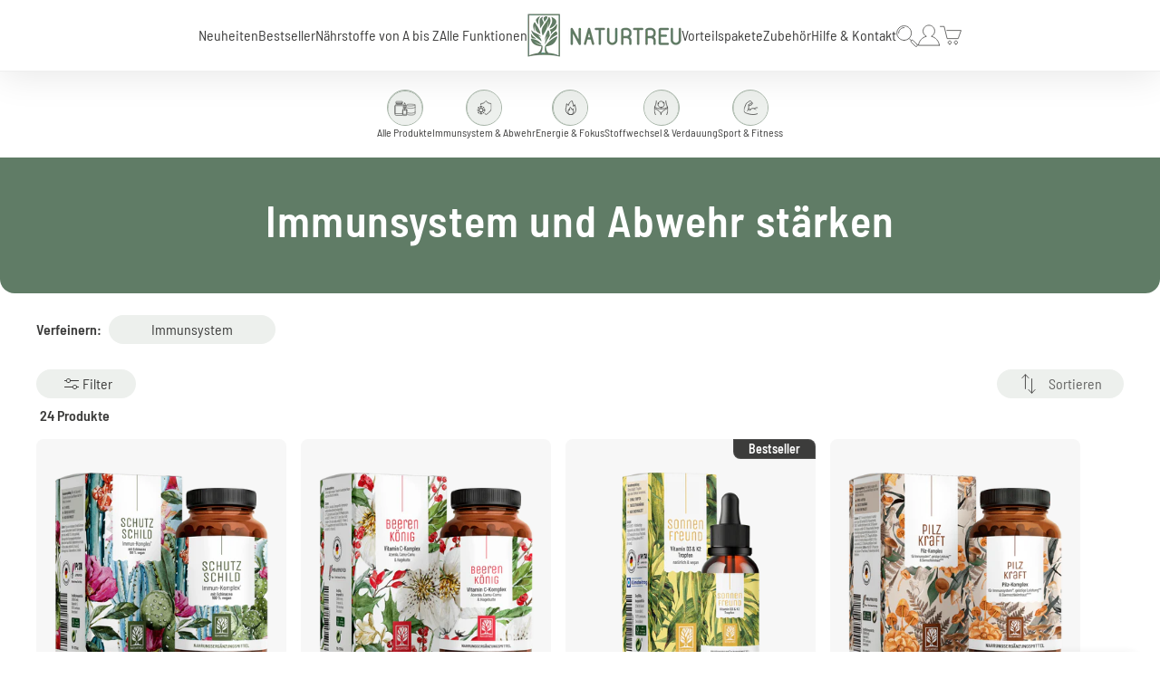

--- FILE ---
content_type: text/html; charset=utf-8
request_url: https://naturtreu.at/collections/immunsystem-und-abwehr-staerken
body_size: 111883
content:
<!doctype html>
<html class="js" lang="de">
  <head><link rel="preload" href="//naturtreu.at/cdn/shop/t/358/assets/barlow-semi-condensed-v14-latin-regular.woff2?v=9396397760208375741768988044" as="font" type="font/woff2" crossorigin>
      <link rel="preload" href="//naturtreu.at/cdn/shop/t/358/assets/barlow-semi-condensed-v14-latin-500.woff2?v=180079404085432507411768988027" as="font" type="font/woff2" crossorigin>
      <link rel="preload" href="//naturtreu.at/cdn/shop/t/358/assets/barlow-semi-condensed-v14-latin-600.woff2?v=139617991804870813451768988033" as="font" type="font/woff2" crossorigin>
      <link rel="preload" href="//naturtreu.at/cdn/shop/t/358/assets/barlow-semi-condensed-v14-latin-700.woff2?v=2645360742202472521768988037" as="font" type="font/woff2" crossorigin><meta charset="utf-8">
    <meta http-equiv="X-UA-Compatible" content="IE=edge">
    <meta name="viewport" content="width=device-width, initial-scale=1">
    <meta name="theme-color" content="">
    <link rel="canonical" href="https://naturtreu.at/collections/immunsystem-und-abwehr-staerken">

    
    <script type="c2ae9c0abb08a75bc41c566f-text/javascript">
      var moneyFormat = '€{{amount_with_comma_separator}}';
    </script>

    


    
      <meta name="google-site-verification" content="88Zq-vt0Cq3N5T-Gz28RF_jMtIISL4gwKegh39S-C5E">
    

    <script type="c2ae9c0abb08a75bc41c566f-text/javascript">

function mapProductId(id) {
  // Definiere die bekannten ProductID-Zuordnungen
  const idMap = {
"6103175299222":"6103175299222",
"11480448172300":"8098549727500",
"11480448205068":"8109201916172",
"11480448237836":"8212221690124",
"11480448303372":"8252286533900",
"11480448336140":"8252375793932",
"11480448401676":"8341346058508",
"11480448499980":"8342018490636",
"11480448532748":"8342966173964",
"11480448565516":"8346623049996",
"11480448631052":"8363619942668",
"11480448729356":"8368291086604",
"11480448762124":"8308730331404",
"11480448794892":"8308811989260",
"11480448827660":"8334084669708",
"11480448860428":"8376633360652",
"11480448925964":"8377444466956",
"11480448958732":"8377452167436",
"11480449024268":"8377453150476",
"11480449057036":"8377455739148",
"11480449122572":"8377457508620",
"11480449155340":"8378543538444",
"11480449188108":"8381159178508",
"11480449286412":"8404963655948",
"11480449384716":"8544676675852",
"11480449450252":"8572315173132",
"11480449483020":"8572740862220",
"11480449515788":"8595675382028",
"11480449548556":"8616178843916",
"11480449614092":"8621449511180",
"11480449679628":"8623069364492",
"11480449712396":"8632139022604",
"11480449745164":"8648794636556",
"11480449843468":"",
"11480449876236":"",
"11480449941772":"8775842496780",
"11480450007308":"8845829964044",
"11480450040076":"9619419988236",
"11480450105612":"9622935568652",
"11480450138380":"9636274602252",
"11480450171148":"9646888747276",
"11480450203916":"9660473213196",
"11480450236684":"9669172691212",
"11480450302220":"9679412003084",
"11480450334988":"9696595247372",
"11480450400524":"9700277059852",
"11480450433292":"9703964672268",
"11480450498828":"9705700950284",
"11480450597132":"9715350044940",
"11480450629900":"9716741996812",
"11480450662668":"9721403343116",
"11480450695436":"9723978678540",
"11480450728204":"9726345478412",
"11480450826508":"11423517442316",
"11480450859276":"11423530418444",
"11480450892044":"11436909199628",
"11480450924812":"11436911689996",
"11480450957580":"11436913983756",
"11480451055884":"11437665714444",
"11480451088652":"11437700415756",
"11480451121420":"11441736286476",
"11480451154188":"11441832558860",
"11480451186956":"11443331170572",
"11480451219724":"11448844353804",
"11480451252492":"11448882987276",
"11480451318028":"11456657064204",
"11480451350796":"11457756823820",
"11480451416332":"11462111658252",
"11480451481868":"11468522422540",
"11480451514636":"",
"11480451547404":"",
"11480451580172":"",
"11480458395916":"27114907893860",
"11480458428684":"3474511036516",
"11480458494220":"4348139929700",
"11480458526988":"5238271803542",
"11480458592524":"5944445894806",
"11480458658060":"7169159594134",
"11480458723596":"7269247025302",
"11480458756364":"7269852610710",
"11480458821900":"7269853134998",
"11480458920204":"7269853462678",
"11480458985740":"7269853921430",
"11480459116812":"7269854118038",
"11480459149580":"7269854347414",
"11480459182348":"7269854707862",
"11480459215116":"7269854838934",
"11480459313420":"7269854937238",
"11480459444492":"7269855789206",
"11480459477260":"7306291806358",
"11480462197004":"2296412373092",
"11480467013900":"8659823886604",
"11480467046668":"8708701126924",
"11480467112204":"8708805755148",
"11480467177740":"8708854153484",
"11480467210508":"8716930908428",
"11480467243276":"8733469114636",
"11480467308812":"8796711846156",
"11480467374348":"8731180794124",
"11480467472652":"8769024491788",
"11480467505420":"8679797522700",
"11480467570956":"8592509600012",
"11480467603724":"8090696909068",
"11480467669260":"8450178515212",
"11480467702028":"8523241914636",
"11480467734796":"8536185569548",
"11480467767564":"8582710722828",
"11480467833100":"8184241389836",
"11480467898636":"8199063339276",
"11480467931404":"8200562802956",
"11480467964172":"8262857425164",
"11480468062476":"8317639328012",
"11480468095244":"8336527425804",
"11480468128012":"8368956604684",
"11480468160780":"8376673141004",
"11480468226316":"8397517127948",
"11480468259084":"8410393444620",
"11480468291852":"8411852800268",
"11480468390156":"8415842959628",
"11480468422924":"8420778508556",
"11480468521228":"8421892456716",
"11480468553996":"8427460821260",
"11480468586764":"7380089307286",
"11480468685068":"7260069658774",
"11480468717836":"7161232883862",
"11480468783372":"7248988799126",
"11480468816140":"6934767534230",
"11480468848908":"6929006493846",
"11480468914444":"7153576968342",
"11480468979980":"6691176349846",
"11480469012748":"6712168513686",
"11480469045516":"6793851863190",
"11480469111052":"6836881817750",
"11480469143820":"6862354382998",
"11480469176588":"6934430810262",
"11480469242124":"7415290396822",
"11480469274892":"7383749918870",
"11480469307660":"7455715885206",
"11480469373196":"7457981923478",
"11480469438732":"7458042544278",
"11480469537036":"8016353853708",
"11480469569804":"8033330004236",
"11480469602572":"8056214946060",
"11480469635340":"8058143670540",
"11480469668108":"8090696909068",
"11480469700876":"8094941348108",
"11480469733644":"8115907723532",
"11480469799180":"8114877890828",
"11480469864716":"8179188302092",
"11480469897484":"2291322585188",
"11480469930252":"2296366366820",
"11480469963020":"2693600804964",
"11480469995788":"2695031160932",
"11480470061324":"2830631665764",
"11480470126860":"2856946204772",
"11480470159628":"3718317080676",
"11480470192396":"4288372277348",
"11480470323468":"4289900445796",
"11480470356236":"4354188017764",
"11480470389004":"4382249910372",
"11480470487308":"4419171713124",
"11480470520076":"4561928814692",
"11480470552844":"4632411897956",
"11480470585612":"4646666436708",
"11480470651148":"5373951410326",
"11480470716684":"5445810159766",
"11480470782220":"5538469052566",
"11480470847756":"5801973514390",
"11480470880524":"5910576267414",
"11480470946060":"5968315121814",
"11480470978828":"6002444796054",
"11480471011596":"6011314536598",
"11480471044364":"6559614369942",
"11480471077132":"8769024491788",
"11480471240972":"6618112655510",
"11480471273740":"6128799645846",
"11480471306508":"6668075827350",
"11483369996556":"",
"11484438495500":"6536612675734",
// ab hier niederlande produkte
"11558798033164":"2695031160932",
"11558798655756":"4289900445796",
"11558802227468":"7458042544278",
"11558810878220":"6002444796054",
"11558811074828":"8336527425804",
"11558811271436":"4646666436708",
"11558813663500":"8415842959628",
"11558813860108":"4288372277348",
"11558814384396":"2291322585188",
"11558814581004":"5968315121814",
"11558815105292":"8056214946060",
"11558815596812":"7455715885206",
"11558816383244":"8033330004236",
"11558817399052":"8523241914636",
"11558817628428":"2693600804964",
"11558817759500":"5801973514390",
"11558824476940":"3718317080676",
"11558827589900":"7380089307286",
"11563884216588":"4382249910372",
"11488902054156":"11741191078156"
  };

  console.log("produkt id von "+id+" abgeändert");

  // Gib die zugeordnete ID zurück, falls vorhanden, sonst die ursprüngliche ID
  return idMap[id] || id;
    }



function mapVariantId(id) {
  // Definiere die bekannten VariantId-Zuordnungen
  const idMap = {
"37630782734486":"37630782734486",
"53868628934924":"43773088891148",
"53868628967692":"43798900146444",
"53868629000460":"44100887773452",
"53868629065996":"44214845374732",
"53868629131532":"44215098114316",
"53868629229836":"44410528497932",
"53868629950732":"44412642951436",
"53868629983500":"44414367301900",
"53868630016268":"44422198133004",
"53868630081804":"44454569083148",
"53868630180108":"44463666069772",
"53868630212876":"44342535815436",
"53868630245644":"44342698967308",
"53868630278412":"44394376855820",
"53868630311180":"44481046282508",
"53868630376716":"44482009301260",
"53868630409484":"44482025947404",
"53868630475020":"44482032173324",
"53868630507788":"44482048065804",
"53868630573324":"44482049507596",
"53868630606092":"44484015325452",
"53868630638860":"44489836462348",
"53868630671628":"44536451039500",
"53868630966540":"44917895823628",
"53868631032076":"45011257360652",
"53868631261452":"45012417970444",
"53868631294220":"45074764333324",
"53868631326988":"45136653320460",
"53868631392524":"45149781065996",
"53868631458060":"45154010071308",
"53868631490828":"45180425306380",
"53868631523596":"45228864274700",
"53868631621900":"",
"53868631654668":"",
"53868631752972":"45570020704524",
"53868631884044":"45738599481612",
"53868631916812":"49056328581388",
"53868631982348":"49063474299148",
"53868632015116":"49094788219148",
"53868632047884":"49128964391180",
"53868632080652":"49165033111820",
"53868632113420":"49180522184972",
"53868632178956":"49208737267980",
"53868632211724":"49271003119884",
"53868632342796":"49272638079244",
"53868632375564":"49284562256140",
"53868632441100":"49290337583372",
"53868633817356":"49323547885836",
"53868633850124":"49326757314828",
"53868633882892":"49338896908556",
"53868633915660":"49349713527052",
"53868633948428":"49356788859148",
"53868634046732":"53602802729228",
"53868634079500":"53602880258316",
"53868634112268":"53658458751244",
"53868634145036":"53658470220044",
"53868634210572":"53658482114828",
"53868634308876":"53662358241548",
"53868634341644":"53662537744652",
"53868634374412":"53683043401996",
"53868634407180":"53683451494668",
"53868634439948":"53690112311564",
"53868634472716":"53708013240588",
"53868634505484":"53708248449292",
"53868634571020":"53741446005004",
"53868634603788":"53746100863244",
"53868634669324":"53766043599116",
"53868634767628":"53794885501196",
"53868634800396":"",
"53868634833164":"",
"53868634865932":"",
"53868650856716":"3471968501860",
"53868650889484":"27123805716580",
"53868651053324":"31244651987044",
"53868651118860":"34406254936214",
"53868651348236":"37142692626582",
"53868651413772":"40908134776982",
"53868651610380":"41131098308758",
"53868651675916":"41134109917334",
"53868651806988":"41134115029142",
"53868651905292":"41134118011030",
"53868652232972":"41134119944342",
"53868652462348":"41134124794006",
"53868652691724":"41134126432406",
"53868652724492":"41134128988310",
"53868652757260":"41134132035734",
"53868653445388":"41134133248150",
"53868653707532":"41134135476374",
"53868653740300":"41236395622550",
"53868672450828":"20696877334628",
"53868709183756":"45262790787340",
"53868709216524":"45402359595276",
"53868709282060":"45402880344332",
"53868709740812":"45403111129356",
"53868709773580":"45430602727692",
"53868709806348":"45482721902860",
"53868709871884":"45623769760012",
"53868710592780":"45477169660172",
"53868743491852":"45555745718540",
"53868743524620":"45317849973004",
"53868743459084":"45065235726604",
"53868743426316":"43751958511884",
"53868743033100":"44661045526796",
"53868742967564":"44961167180044",
"53868742803724":"44895186911500",
"53868742770956":"45040459317516",
"53868742705420":"44034739732748",
"53868742344972":"44055148101900",
"53868741591308":"44060979298572",
"53868741329164":"44239324643596",
"53868741198092":"44494874935564",
"53868741132556":"44400551231756",
"53868741067020":"44473912590604",
"53868741001484":"44481166868748",
"53868740411660":"44521450930444",
"53868740313356":"44547937403148",
"53868740247820":"44552876589324",
"53868740182284":"44560967958796",
"53868740149516":"44576430752012",
"53868740051212":"44585273852172",
"53868740018444":"44601172754700",
"53868739625228":"41468482846870",
"53868739559692":"41100195889302",
"53868739526924":"40890948485270",
"53868739461388":"41069790724246",
"53868739068172":"40501188395158",
"53868739035404":"40268434178198",
"53868738871564":"40875630788758",
"53868738806028":"39692911870102",
"53868738707724":"39725959544982",
"53868736577804":"39913691545750",
"53868736512268":"40028098265238",
"53868736413964":"40105531048086",
"53868736282892":"40501162344598",
"53868736053516":"41600818217110",
"53868735987980":"41482510434454",
"53868735856908":"41732801298582",
"53868734939404":"41738255499414",
"53868734808332":"41738336206998",
"53868734775564":"43635076432140",
"53868734677260":"43659761484044",
"53868734251276":"43687471743244",
"53868733989132":"43689993568524",
"53868733956364":"43751958511884",
"53868733858060":"43761300078860",
"53868733726988":"43817876226316",
"53868733169932":"43813405163788",
"53868732743948":"44001492009228",
"53868732678412":"31704191107172",
"53868732612876":"31704234066020",
"53868732121356":"31705460539492",
"53868732088588":"31705694601316",
"53868732023052":"31704243077220",
"53868731957516":"31704399413348",
"53868731891980":"31703072309348",
"53868730646796":"31705625690212",
"53868730450188":"31705534333028",
"53868730384652":"31705412960356",
"53868730286348":"31705652887652",
"53868730253580":"31705555599460",
"53868730188044":"34420181106838",
"53868728156428":"34420197458070",
"53868728123660":"34420115079318",
"53868728025356":"35130985316502",
"53868727959820":"35131356610710",
"53868727730444":"37274858160278",
"53868727664908":"36683180376214",
"53868727632140":"37039840657558",
"53868727566604":"37219492069526",
"53868727501068":"37323844485270",
"53868725600524":"37354404479126",
"53868725403916":"39321915457686",
"53868724650252":"45555745718540",
"53868724420876":"39506229559446",
"53868724289804":"37730221162646",
"53868723863820":"39621301534870",
"53879931076876":"",
"53883121664268":"39249658544278",
"53902833352972":"54635904172300",
// ab hier niederlande produkte

"54167105667340":"31705694601316",
"54167111401740":"31705534333028",
"54167125360908":"41738336206998",
"54167154327820":"37323844485270",
"54167156457740":"44400551231756",
"54167157571852":"34420115079318",
"54167174742284":"44560967958796",
"54167175692556":"31705625690212",
"54167178772748":"31704191107172",
"54167179657484":"37219492069526",
"54167182049548":"43687471743244",
"54167185916172":"41732801298582",
"54167188668684":"43659761484044",
"54167201382668":"44961167180044",
"54167205544204":"31705460539492",
"54167208132876":"36683180376214",
"54167222845708":"31703072309348",
"54167240671500":"41468482846870",
"54185294856460":"31705652887652"
  };

  // Gib die zugeordnete ID zurück, falls vorhanden, sonst die ursprüngliche ID
  return idMap[id] || id;
    }



    if(!window.jQuery){
        var jqueryScript = document.createElement('script');
        jqueryScript.setAttribute('src','https://ajax.googleapis.com/ajax/libs/jquery/3.6.0/jquery.min.js');
        document.head.appendChild(jqueryScript);
    }

    __DL__jQueryinterval = setInterval(function(){
        // wait for jQuery to load & run script after jQuery has loaded
        if(window.jQuery){
            // search parameters
            getURLParams = function(name, url){
                if (!url) url = window.location.href;
                name = name.replace(/[\[\]]/g, "\\$&");
                var regex = new RegExp("[?&]" + name + "(=([^&#]*)|&|#|$)"),
                results = regex.exec(url);
                if (!results) return null;
                if (!results[2]) return '';
                return decodeURIComponent(results[2].replace(/\+/g, " "));
            };

            /**********************
            * DYNAMIC DEPENDENCIES
            * 
            * Dies ist der Datalayer fuer AT
            ***********************/

            __DL__ = {
                dynamicCart: true,  // if cart is dynamic (meaning no refresh on cart add) set to true
                debug: false, // if true, console messages will be displayed
                cart: null,
                wishlist: null,
                removeCart: null
            };

            customBindings = {
                cartTriggers: [],
                viewCart: [],
                removeCartTrigger: [],
                cartVisableSelector: [],
                promoSubscriptionsSelectors: [],
                promoSuccess: [],
                ctaSelectors: [],
                newsletterSelectors: [],
                newsletterSuccess: [],
                searchPage: [],
                wishlistSelector: [],
                removeWishlist: [],
                wishlistPage: [],
                searchTermQuery: [getURLParams('q')], // replace var with correct query
            };

            /* DO NOT EDIT */
            defaultBindings = {
                cartTriggers: ['form[action="/cart/add"] [type="submit"],.add-to-cart,.cart-btn'],
                viewCart: ['form[action="/cart"],.my-cart,.trigger-cart,#mobileCart'],
                removeCartTrigger: ['[href*="/cart/change"]'],
                cartVisableSelector: ['.inlinecart.is-active,.inline-cart.is-active'],
                promoSubscriptionsSelectors: [],
                promoSuccess: [],
                ctaSelectors: [],
                newsletterSelectors: ['input.contact_email'],
                newsletterSuccess: ['.success_message'],
                searchPage: ['search'],
                wishlistSelector: [],
                removeWishlist: [],
                wishlistPage: []
            };

            // stitch bindings
            objectArray = customBindings;
            outputObject = __DL__;

            applyBindings = function(objectArray, outputObject){
                for (var x in objectArray) {
                    var key = x;
                    var objs = objectArray[x];
                    values = [];
                    if(objs.length > 0){
                        values.push(objs);
                        if(key in outputObject){
                            values.push(outputObject[key]);
                            outputObject[key] = values.join(", ");
                        }else{
                            outputObject[key] = values.join(", ");
                        }
                    }
                }
            };

            applyBindings(customBindings, __DL__);
            applyBindings(defaultBindings, __DL__);

            /**********************
            * PREREQUISITE LIBRARIES
            ***********************/

            clearInterval(__DL__jQueryinterval);

            // jquery-cookies.js
            if(typeof $.cookie!==undefined){(function(a){if(typeof define==='function'&&define.amd){define(['jquery'],a)}else if(typeof exports==='object'){module.exports=a(require('jquery'))}else{a(jQuery)}}(function($){var g=/\+/g;function encode(s){return h.raw?s:encodeURIComponent(s)}function decode(s){return h.raw?s:decodeURIComponent(s)}function stringifyCookieValue(a){return encode(h.json?JSON.stringify(a):String(a))}function parseCookieValue(s){if(s.indexOf('"')===0){s=s.slice(1,-1).replace(/\\"/g,'"').replace(/\\\\/g,'\\')}try{s=decodeURIComponent(s.replace(g,' '));return h.json?JSON.parse(s):s}catch(e){}}function read(s,a){var b=h.raw?s:parseCookieValue(s);return $.isFunction(a)?a(b):b}var h=$.cookie=function(a,b,c){if(arguments.length>1&&!$.isFunction(b)){c=$.extend({},h.defaults,c);if(typeof c.expires==='number'){var d=c.expires,t=c.expires=new Date();t.setMilliseconds(t.getMilliseconds()+d*864e+5)}return(document.cookie=[encode(a),'=',stringifyCookieValue(b),c.expires?'; expires='+c.expires.toUTCString():'',c.path?'; path='+c.path:'',c.domain?'; domain='+c.domain:'',c.secure?'; secure':''].join(''))}var e=a?undefined:{},cookies=document.cookie?document.cookie.split('; '):[],i=0,l=cookies.length;for(;i<l;i++){var f=cookies[i].split('='),name=decode(f.shift()),cookie=f.join('=');if(a===name){e=read(cookie,b);break}if(!a&&(cookie=read(cookie))!==undefined){e[name]=cookie}}return e};h.defaults={};$.removeCookie=function(a,b){$.cookie(a,'',$.extend({},b,{expires:-1}));return!$.cookie(a)}}))}

            /**********************
            * Begin dataLayer Build
            ***********************/

            /**
            * DEBUG
            * Set to true or false to display messages to the console
            */
            if(__DL__.debug){
                console.log('=====================\n| DATALAYER SHOPIFY |\n---------------------');
                console.log('Page Template: collection');
            }
            console.log('Page Template: collection');

            window.dataLayer = window.dataLayer || [];  // init data layer if doesn't already exist
            dataLayer.push({'event': 'Begin DataLayer'}); // begin datalayer

            var template = "collection";

            try {
              /**
              * Landing Page Cookie
              * 1. Detect if user just landed on the site
              * 2. Only fires if Page Title matches website */

              $.cookie.raw = true;
              if ($.cookie('landingPage') === undefined || $.cookie('landingPage').length === 0) {
                  var landingPage = true;
                  $.cookie('landingPage', unescape);
                  $.removeCookie('landingPage', {path: '/'});
                  $.cookie('landingPage', 'landed', {path: '/'});
              } else {
                  var landingPage = false;
                  $.cookie('landingPage', unescape);
                  $.removeCookie('landingPage', {path: '/'});
                  $.cookie('landingPage', 'refresh', {path: '/'});
              }
              if (__DL__.debug) {
                  console.log('Landing Page: ' + landingPage);
              }
            } catch (e) {
                console.error("Ein Fehler ist aufgetreten: ", e);
                // Optional: Fallback-Code oder Fehlerbehandlung hier
            }

            /**
            * Log State Cookie */

            
            var isLoggedIn = false;
            
            try {
              if (!isLoggedIn) {
                  $.cookie('logState', unescape);
                  $.removeCookie('logState', {path: '/'});
                  $.cookie('logState', 'loggedOut', {path: '/'});
              } else {
                  if ($.cookie('logState') === 'loggedOut' || $.cookie('logState') === undefined) {
                      $.cookie('logState', unescape);
                      $.removeCookie('logState', {path: '/'});
                      $.cookie('logState', 'firstLog', {path: '/'});
                  } else if ($.cookie('logState') === 'firstLog') {
                      $.cookie('logState', unescape);
                      $.removeCookie('logState', {path: '/'});
                      $.cookie('logState', 'refresh', {path: '/'});
                  }
              }
            } catch (e) {
                console.error("Ein Fehler beim Verarbeiten des Login-Status ist aufgetreten: ", e);
                // Optional: Fallback-Code oder Fehlerbehandlung hier
            }

            if ($.cookie('logState') === 'firstLog') {
                var firstLog = true;
            } else {
                var firstLog = false;
            }

            /**********************
            * DATALAYER SECTIONS
            ***********************/

            /**
            * DATALAYER: Landing Page
            * Fires any time a user first lands on the site. */

            if ($.cookie('landingPage') === 'landed') {
                dataLayer.push({
                    'pageType': 'Landing',
                    'event': 'Landing'
                });

                if (__DL__.debug) {
                    console.log('DATALAYER: Landing Page fired.');
                }
            }

            /**
            * DATALAYER: Log State
            * 1. Determine if user is logged in or not.
            * 2. Return User specific data. */

            var logState = {
                
                
                'logState' : "Logged Out",
                
                
                'firstLog'      : firstLog,
                'customerEmail' : null,
                'timestamp'     : Date.now(),
                
                'customerType'       : 'New',
                'customerTypeNumber' :'1',
                
                'shippingInfo' : {
                    'fullName'  : null,
                    'firstName' : null,
                    'lastName'  : null,
                    'address1'  : null,
                    'address2'  : null,
                    'street'    : null,
                    'city'      : null,
                    'province'  : null,
                    'zip'       : null,
                    'country'   : null,
                    'phone'     : null,
                },
                'billingInfo' : {
                    'fullName'  : null,
                    'firstName' : null,
                    'lastName'  : null,
                    'address1'  : null,
                    'address2'  : null,
                    'street'    : null,
                    'city'      : null,
                    'province'  : null,
                    'zip'       : null,
                    'country'   : null,
                    'phone'     : null,
                },
                'checkoutEmail' : null,
                'currency'      : "EUR",
                'pageType'      : 'Log State',
                'event'         : 'Log State'
            }

            dataLayer.push(logState);
            if(__DL__.debug){
                console.log("Log State"+" :"+JSON.stringify(logState, null, " "));
            }

            /**
            * DATALAYER: Homepage */

            if(document.location.pathname == "/"){
                var homepage = {
                    'pageType' : 'Homepage',
                    'event'    : 'Homepage'
                };
                dataLayer.push(homepage);
                if(__DL__.debug){
                    console.log("Homepage"+" :"+JSON.stringify(homepage, null, " "));
                }
            }

            /**
            * DATALAYER: Blog Articles
            * Fire on Blog Article Pages */

            

            /** DATALAYER: Product Impressions (Collections, Category)
            * Fire on all product listing pages. */

            
            var product = {
                'ecommerce': {
                  'currencyCode': 'EUR',
                    'impressions': [
                        {
                            'id'              : mapProductId(11480470782220),
                            'sku'             : "EK-Y7UG-G9CW",
                            'variantId'       : mapVariantId(53868727730444),
                            'productType'     : "Vitamine \u0026 Nahrungsergänzungsmittel",
                            'name'            : "Schutzschild: Immun-Komplex mit Echinacea",
                            'price'           : "19.99",
                            'imageURL'        : "https://naturtreu.at/cdn/shop/files/Schutzschild_Immun-Komplex-Titelbild_grande.png?v=1752566934",
                            'productURL'      : 'https://naturtreu.de/products/schutzschild-immun-komplex-mit-echinacea-vegan',
                            'brand'           : "NATURTREU",
                            'comparePrice'    : "24.99",
                            'categories'      : ["Abwehr","Alle Produkte","dezember-auswahl","Echinacea","Einzelprodukte \u0026 Pakete - alle Märkte","Einzelprodukte - alle Märkte","Gesamtes Sortiment","Homepage","Immun-Routine für die ganze Familie","Immunsystem","Immunsystem \u0026 Abwehr","Immunsystem und Abwehr stärken","Individuelle Produktauswahl","Kapseln","Mix \u0026 Match","MwSt: Food","NEM","Online Produktratgeber","Produkte","S-Z","Saisonale Must-Haves","Starkes Immunsystem im Alltag","Vitamin C","Vitamine","Vitamine \u0026 Co"],
                            'category'        : "Immunsystem und Abwehr stärken",
                            'variant'  : {
                                
                                
                                
                                "Menge" : "1 Dose Schutzschild (die meisten Kunden kaufen 2 Dosen)",
                                
                                
                                
                            }
                        },
                        {
                            'id'              : mapProductId(11480470847756),
                            'sku'             : "G5-3JZ7-0R9Z",
                            'variantId'       : mapVariantId(53868727664908),
                            'productType'     : "Vitamine \u0026 Nahrungsergänzungsmittel",
                            'name'            : "Beerenkönig: Vitamin C-Komplex",
                            'price'           : "19.99",
                            'imageURL'        : "https://naturtreu.at/cdn/shop/files/Beerenkoenig_Vitamin-C-Komplex_Titelbild_grande.png?v=1733742198",
                            'productURL'      : 'https://naturtreu.de/products/beerenkoenig-hochdosierter-vitamin-c-komplex',
                            'brand'           : "NATURTREU",
                            'comparePrice'    : "22.99",
                            'categories'      : ["Abwehr","Alle Produkte","Alltagsbegleiter","B","Basisversorgung","Bestseller","Deine neue Morgenroutine","Deine neue Morgenroutine","dezember-auswahl","Einzelprodukte \u0026 Pakete - alle Märkte","Einzelprodukte - alle Märkte","Frühjahr","Gelenke \u0026 Knochen","Gesamtes Sortiment","Grundversorgung","Homepage","Immunsystem","Immunsystem \u0026 Abwehr","Immunsystem und Abwehr stärken","Individuelle Produktauswahl","Julias Favoriten","Kapseln","Mix \u0026 Match","MwSt: Food","NEM","Nies-Mal-Nicht - Unsere Routine für die Erkältungszeit","Online Produktratgeber","Produkte","Saisonale Must-Haves","Schönheit","Spezielle Bedürfnisse","Starkes Immunsystem im Alltag","Vitamin C","Vitamine","Vitamine \u0026 Co","Winter-Routine - Für mehr Wohlbefinden in der dunklen Jahreszeit","Zellschutz"],
                            'category'        : "Immunsystem und Abwehr stärken",
                            'variant'  : {
                                
                                
                                
                                "Menge" : "1 Dose",
                                
                                
                                
                            }
                        },
                        {
                            'id'              : mapProductId(11480469897484),
                            'sku'             : "3W-WW89-5LKA",
                            'variantId'       : mapVariantId(53868732678412),
                            'productType'     : "",
                            'name'            : "Sonnenfreund: Vitamin D3 \u0026 K2 Tropfen für Erwachsene (1.000 I.E.)",
                            'price'           : "22.99",
                            'imageURL'        : "https://naturtreu.at/cdn/shop/files/Sonnenfreund_VitaminD3K2_Titelbild_b6eed810-d131-47c5-8717-90e85ad6c348_grande.png?v=1756388704",
                            'productURL'      : 'https://naturtreu.de/products/sonnenfreund-vitamin-d3-und-k2-tropfen-hochdosiert',
                            'brand'           : "NATURTREU",
                            'comparePrice'    : "26.99",
                            'categories'      : ["Alle Produkte","Alltagsbegleiter","Augen \u0026 Sehkraft","Basisversorgung","Bestseller","Blutdruck","Denn's Displayprodukte","Einzelprodukte \u0026 Pakete - alle Märkte","Einzelprodukte - alle Märkte","Elenas Favoriten","Frühjahr","Gelenke \u0026 Knochen","Gesamtes Sortiment","Grundversorgung","Homepage","Immun-Routine für die ganze Familie","Immunsystem","Immunsystem \u0026 Abwehr","Immunsystem und Abwehr stärken","Individuelle Produktauswahl","Julias Favoriten","Mix \u0026 Match","MwSt: Food","NEM","Nies-Mal-Nicht - Unsere Routine für die Erkältungszeit","Online Produktratgeber","Produkte","Regeneration \u0026 Erholung","S-Z","Sag dem Winterblues mit dieser Routine den Kampf an","Saisonale Must-Haves","Spezielle Bedürfnisse","Starkes Immunsystem im Alltag","Tropfen","Vegane \u0026 vegetarische Ernährung leicht gemacht","Vegetarische \u0026 Vegane Ernährung","Vitalität ab 50","Vitamin D","Vitamin K","Vitamin K2","Vitamine","Vitamine \u0026 Co","Wechseljahre","weihnachtslieblinge"],
                            'category'        : "Immunsystem und Abwehr stärken",
                            'variant'  : {
                                
                                
                                
                                "Menge" : "1 Flasche Sonnenfreund (die meisten Kunden kaufen 3 Flaschen)",
                                
                                
                                
                            }
                        },
                        {
                            'id'              : mapProductId(11480469635340),
                            'sku'             : "AD-VFBR-WC1M",
                            'variantId'       : mapVariantId(53868733989132),
                            'productType'     : "Vitamine \u0026 Nahrungsergänzungsmittel",
                            'name'            : "Pilzkraft: Pilz-Komplex für Immunsystem*, geistige Leistung** \u0026 Darmschleimhaut***",
                            'price'           : "24.99",
                            'imageURL'        : "https://naturtreu.at/cdn/shop/files/Pilzkraft_Pilz-Komplex_Titelbild_grande.png?v=1747825799",
                            'productURL'      : 'https://naturtreu.de/products/pilz-komplex-fuer-immunsystem-geistige-leistung-darmschleimhaut-pilzkraft',
                            'brand'           : "NATURTREU",
                            'comparePrice'    : "27.99",
                            'categories'      : ["Alle Produkte","B-Vitamine","Darm","darmgesundheit","dezember-auswahl","Einzelprodukte \u0026 Pakete - alle Märkte","Einzelprodukte - alle Märkte","Fokus","Gesamtes Sortiment","Homepage","Immunsystem","Immunsystem \u0026 Abwehr","Immunsystem und Abwehr stärken","Individuelle Produktauswahl","Kapseln","magen-und-verdauung","Mix \u0026 Match","MwSt: Food","NEM","O-R","Online Produktratgeber","Pilze","Produkte","Saisonale Must-Haves","Schlaf und innere Ruhe","Stoffwechsel \u0026 Verdauung","Stressmanagement","Verdauung"],
                            'category'        : "Immunsystem und Abwehr stärken",
                            'variant'  : {
                                
                                
                                
                                "Variante" : "1 Dose Pilzkraft (die meisten Kunden kaufen 2 Dosen)",
                                
                                
                                
                            }
                        },
                        {
                            'id'              : mapProductId(11480449614092),
                            'sku'             : "N7-X648-5ZK0",
                            'variantId'       : mapVariantId(53868631392524),
                            'productType'     : "Vitamine \u0026 Nahrungsergänzungsmittel",
                            'name'            : "Vitaminquelle: Multivitamin-Komplex mit ausgewählten Vitaminen, Pflanzen- und Mineralstoffen",
                            'price'           : "20.99",
                            'imageURL'        : "https://naturtreu.at/cdn/shop/files/Vitaminquelle_Multivitamin-Komplex_Titelbild_PNG_grande.png?v=1741952171",
                            'productURL'      : 'https://naturtreu.de/products/vitaminquelle-multivitamin-komplex-vitamine-pflanzenstoffe-und-mineralstoffe',
                            'brand'           : "NATURTREU",
                            'comparePrice'    : "28.99",
                            'categories'      : ["all-in-one-allgemeines-wohlbefinden","Alle Produkte","Alltagsbegleiter","Astaxanthin","B-Vitamine","Basisversorgung","Bestseller","Biotin","Denn's Displayprodukte","dezember-auswahl","Einzelprodukte \u0026 Pakete - alle Märkte","Einzelprodukte - alle Märkte","Energie \u0026 Fokus","Für den Mann","Gesamtes Sortiment","Grundversorgung","Homepage","Immunsystem","Immunsystem und Abwehr stärken","Individuelle Produktauswahl","Kapseln","Mix \u0026 Match","MSM Methylsulfonylmethan","Multimineral","Multivitamin","MwSt: Food","Nahrungsergänzungsmittel","NEM","Online Produktratgeber","OPC","Produkte","Q10","S-Z","Saisonale Must-Haves","Spurenelemente","Vegetarische \u0026 Vegane Ernährung","Vitalität ab 50","Vitamin A","Vitamin B12","Vitamine","Vitamine \u0026 Co"],
                            'category'        : "Immunsystem und Abwehr stärken",
                            'variant'  : {
                                
                                
                                
                                "Title" : "Default Title",
                                
                                
                                
                            }
                        },
                        {
                            'id'              : mapProductId(11480459477260),
                            'sku'             : "PAK-SCHUTZFG",
                            'variantId'       : mapVariantId(53868653740300),
                            'productType'     : "Vitamine \u0026 Nahrungsergänzungsmittel",
                            'name'            : "Immunsystem-Paket*: Schutzschild, Sonnenfreund \u0026 Flammengarde",
                            'price'           : "58.99",
                            'imageURL'        : "https://naturtreu.at/cdn/shop/files/immunsystem-paket-titelbildpng_grande.png?v=1733411378",
                            'productURL'      : 'https://naturtreu.de/products/immunpaket-vitamin-d3-k3-kurkuma-weihrauch-echinacea-vitamin-c',
                            'brand'           : "NATURTREU",
                            'comparePrice'    : "79.97",
                            'categories'      : ["Abwehr","Alle Produkte","dezember-auswahl","Echinacea","Einzelprodukte \u0026 Pakete - alle Märkte","Frühjahr","Gesamtes Sortiment","H-L","Homepage","Immunsystem","Immunsystem \u0026 Abwehr","Immunsystem und Abwehr stärken","Individuelle Produktauswahl","Ingwer","Mix \u0026 Match","MwSt: Food","NEM","Online Produktratgeber","Produkte","Saisonale Must-Haves","Tropfen","Vitamin C","Vitamin D","Vitamin K","Vitamin K2","Vitamine","Vitamine \u0026 Co","Vorteilspakete","Vorteilssets"],
                            'category'        : "Immunsystem und Abwehr stärken",
                            'variant'  : {
                                
                                
                                
                                "Title" : "Default Title",
                                
                                
                                
                            }
                        },
                        {
                            'id'              : mapProductId(11583097929996),
                            'sku'             : "KNST-SOEL-PAKET",
                            'variantId'       : mapVariantId(54248228421900),
                            'productType'     : "Vitamine \u0026 Nahrungsergänzungsmittel",
                            'name'            : "Starke Basis Paket: Vitamin D3 \u0026 K2, Calcium und Vitamin C",
                            'price'           : "46.99",
                            'imageURL'        : "https://naturtreu.at/cdn/shop/files/Starke-Basis-Paket-Titelbild_1_grande.png?v=1745911526",
                            'productURL'      : 'https://naturtreu.de/products/starke-basis-paket-calcium-vitamin-d3-k2',
                            'brand'           : "NATURTREU",
                            'comparePrice'    : "60.98",
                            'categories'      : ["Alle Produkte","Basisversorgung","Calcium","dezember-auswahl","Einzelprodukte \u0026 Pakete - alle Märkte","Gelenke \u0026 Knochen","Gesamtes Sortiment","Grundversorgung","Homepage","Immunsystem","Immunsystem und Abwehr stärken","Individuelle Produktauswahl","Kapseln","Mix \u0026 Match","MwSt: Food","Nahrungsergänzungsmittel","NEM","Online Produktratgeber","Produkte","S-Z","Tropfen","Vitalität ab 50","Vitamin D","Vitamin K2","Vitamine \u0026 Co","Vorteilspakete"],
                            'category'        : "Immunsystem und Abwehr stärken",
                            'variant'  : {
                                
                                
                                
                                "Title" : "Default Title",
                                
                                
                                
                            }
                        },
                        {
                            'id'              : mapProductId(11521525874956),
                            'sku'             : "MQ-2IXY-BFRS",
                            'variantId'       : mapVariantId(54041980109068),
                            'productType'     : "Vitamine \u0026 Nahrungsergänzungsmittel",
                            'name'            : "Schutzwunder: Antioxidantien-Komplex",
                            'price'           : "23.99",
                            'imageURL'        : "https://naturtreu.at/cdn/shop/files/Schutzwunder_Antioxidantien-Komplex_Titelbild_ebfdbf8c-3724-459b-a28f-b1bbbc2928c0_grande.png?v=1762262518",
                            'productURL'      : 'https://naturtreu.de/products/schutzwunder-antioxidantien-komplex',
                            'brand'           : "NATURTREU",
                            'comparePrice'    : "26.99",
                            'categories'      : ["Abwehr","Algen","Alle Produkte","Anti Aging","Astaxanthin","Calcium","dezember-auswahl","Einzelprodukte \u0026 Pakete - alle Märkte","Einzelprodukte - alle Märkte","Entzündungen","Gesamtes Sortiment","Haut, Haare \u0026 Nägel","Homepage","Immunsystem","Immunsystem \u0026 Abwehr","Immunsystem und Abwehr stärken","Individuelle Produktauswahl","Innere Balance","Longevity","Mix \u0026 Match","MwSt: Food","NAC","Nahrungsergänzungsmittel","Natürliche Entgiftung leicht gemacht","NEM","Online Produktratgeber","Produkte","S-Z","Saisonale Must-Haves","Schönheit","Selen","Vitamin C","Vitamine \u0026 Co","Zellschutz","Zellschutz"],
                            'category'        : "Immunsystem und Abwehr stärken",
                            'variant'  : {
                                
                                
                                
                                "Title" : "Default Title",
                                
                                
                                
                            }
                        },
                        {
                            'id'              : mapProductId(11480449548556),
                            'sku'             : "WO-62JU-50R1",
                            'variantId'       : mapVariantId(53868631326988),
                            'productType'     : "Vitamine \u0026 Nahrungsergänzungsmittel",
                            'name'            : "Schwarzkümmel: Schwarzkümmelöl aus Syrien",
                            'price'           : "21.99",
                            'imageURL'        : "https://naturtreu.at/cdn/shop/files/Schwarzkuemmel_Schwarzkuemmelol_Titelbild_grande.png?v=1737120144",
                            'productURL'      : 'https://naturtreu.de/products/schwarzkuemmel-schwarzkuemmeloel-gelkapseln',
                            'brand'           : "NATURTREU",
                            'comparePrice'    : "24.99",
                            'categories'      : ["Alle Produkte","Allergie","Bestseller","dezember-auswahl","Einzelprodukte \u0026 Pakete - alle Märkte","Einzelprodukte - alle Märkte","entzundungshemmend","Entzündungen","Geist","Gelenke \u0026 Knochen","Gesamtes Sortiment","Histaminintoleranz","Homepage","Immunsystem","Immunsystem \u0026 Abwehr","Immunsystem und Abwehr stärken","Individuelle Produktauswahl","Lunge","Mix \u0026 Match","MwSt: Food","NEM","Online Produktratgeber","Produkte","S-Z","Saisonale Must-Haves","Schwarzkümmel","Schönheit","Vitamin E","Zellschutz","Zellschutz"],
                            'category'        : "Immunsystem und Abwehr stärken",
                            'variant'  : {
                                
                                
                                
                                "Title" : "Default Title",
                                
                                
                                
                            }
                        },
                        {
                            'id'              : mapProductId(11532374245644),
                            'sku'             : "FAMSTRAHLEN-PAK",
                            'variantId'       : mapVariantId(54079487770892),
                            'productType'     : "Vitamine \u0026 Nahrungsergänzungsmittel",
                            'name'            : "Familienstrahlen-Paket: Vitamin D3 \u0026 K2 für Groß und Klein",
                            'price'           : "39.99",
                            'imageURL'        : "https://naturtreu.at/cdn/shop/files/Familienstrahlen-Paket_Titelbild_grande.png?v=1739361288",
                            'productURL'      : 'https://naturtreu.de/products/familienstrahlen-paket-vitamin-d3-k2-fuer-gross-und-klein',
                            'brand'           : "NATURTREU",
                            'comparePrice'    : "48.98",
                            'categories'      : ["-- Bundles --","-- Bundles --","Alle Produkte","allgemeines-wohlbefinden","Alltagsbegleiter","Basisversorgung","Bestseller","dezember-auswahl","Einzelprodukte \u0026 Pakete - alle Märkte","Familie","Familienglück","Frühjahr","Funktionen","Für Kinder","Gelenke \u0026 Knochen","Gesamtes Sortiment","Grundversorgung","Homepage","Immun-Routine für die ganze Familie","Immunsystem","Immunsystem \u0026 Abwehr","Immunsystem und Abwehr stärken","Individuelle Produktauswahl","jugendliche","Kinder und Jugendliche","Mix \u0026 Match","MwSt: Food","Nahrungsergänzungsmittel","NEM","Online Produktratgeber","Produkte","Saisonale Must-Haves","Tropfen","Vitamin D","Vitamin K","Vitamin K2","Vitamine","Vitamine \u0026 Co","Vorteilspakete","Vorteilssets"],
                            'category'        : "Immunsystem und Abwehr stärken",
                            'variant'  : {
                                
                                
                                
                                "Title" : "Default Title",
                                
                                
                                
                            }
                        },
                        {
                            'id'              : mapProductId(11543982276876),
                            'sku'             : "BOSC-WUVO-PAKET",
                            'variantId'       : mapVariantId(54117902811404),
                            'productType'     : "Vitamine \u0026 Nahrungsergänzungsmittel",
                            'name'            : "Bodenschatz Wundervoll Paket: Selen-Presslinge \u0026 Zink-Komplex",
                            'price'           : "34.99",
                            'imageURL'        : "https://naturtreu.at/cdn/shop/files/Bodenschatz_Wundervoll_Paket_Titelbild_grande.png?v=1740656944",
                            'productURL'      : 'https://naturtreu.de/products/bodenschatz-wundervoll-paket-selen-presslinge-zink-komplex',
                            'brand'           : "NATURTREU",
                            'comparePrice'    : "41.98",
                            'categories'      : ["-- Bundles --","Alle Produkte","Anti Aging","B","dezember-auswahl","Einzelprodukte \u0026 Pakete - alle Märkte","Entzündungen","Gesamtes Sortiment","Haut, Haare \u0026 Nägel","Homepage","Immunsystem","Immunsystem und Abwehr stärken","Individuelle Produktauswahl","Mix \u0026 Match","MwSt: Food","Nahrungsergänzungsmittel","NEM","Online Produktratgeber","Produkte","Schilddrüse","Schönheit","Selen","Vegetarische \u0026 Vegane Ernährung","Vitamine \u0026 Co","Vorteilspakete","Vorteilssets","Zellschutz","Zink"],
                            'category'        : "Immunsystem und Abwehr stärken",
                            'variant'  : {
                                
                                
                                
                                "Title" : "Default Title",
                                
                                
                                
                            }
                        },
                        {
                            'id'              : mapProductId(11480468521228),
                            'sku'             : "SP-3S1H-9Y7Q",
                            'variantId'       : mapVariantId(53868740051212),
                            'productType'     : "Vitamine \u0026 Nahrungsergänzungsmittel",
                            'name'            : "Goldelixier: Goldene Milch mit Kurkuma, Zimt, Lucuma \u0026 Ashwagandha",
                            'price'           : "16.99",
                            'imageURL'        : "https://naturtreu.at/cdn/shop/files/Goldelixier_Goldene_Milch_Titelbild_grande.png?v=1739538806",
                            'productURL'      : 'https://naturtreu.de/products/goldelixier-goldene-milch-mit-kurkuma-zimt-lucuma-ashwagandha',
                            'brand'           : "NATURTREU",
                            'comparePrice'    : "26.99",
                            'categories'      : ["all-in-one-allgemeines-wohlbefinden","Alle Produkte","Ashwagandha","Bestseller","D-G","Darm","dezember-auswahl","Einzelprodukte \u0026 Pakete - alle Märkte","Einzelprodukte - alle Märkte","entzundungshemmend","Entzündungen","Gelenke \u0026 Knochen","Gesamtes Sortiment","Gleichgewicht","Homepage","Immunsystem","Immunsystem \u0026 Abwehr","Immunsystem und Abwehr stärken","Individuelle Produktauswahl","Innere Ruhe","Kurkuma","magen-und-verdauung","Mix \u0026 Match","MwSt: Food","NEM","Online Produktratgeber","Produkte","Saisonale Must-Haves","Schlaf \u0026 Entspannung","Schlaf und innere Ruhe","Stoffwechsel \u0026 Verdauung","Superfoods","Verdauung"],
                            'category'        : "Immunsystem und Abwehr stärken",
                            'variant'  : {
                                
                                
                                
                                "Menge" : "1x",
                                
                                
                                
                            }
                        },
                        {
                            'id'              : mapProductId(11480467898636),
                            'sku'             : "AW-3915-BAE9",
                            'variantId'       : mapVariantId(53868742344972),
                            'productType'     : "Vitamine \u0026 Nahrungsergänzungsmittel",
                            'name'            : "Lungenkraut: Mit Eukalyptus, Thymian \u0026 NAC",
                            'price'           : "20.99",
                            'imageURL'        : "https://naturtreu.at/cdn/shop/files/Lungenkraut_Eukalyptus_Thymian_NAC_Titelbild_ba069102-9a23-425e-830c-c2a8da301574_grande.png?v=1740995482",
                            'productURL'      : 'https://naturtreu.de/products/lungenkraut-eukalyptus-thymiankraut',
                            'brand'           : "NATURTREU",
                            'comparePrice'    : "25.99",
                            'categories'      : ["Abwehr","Alle Produkte","Allergie","Bestseller","dezember-auswahl","Einzelprodukte \u0026 Pakete - alle Märkte","Einzelprodukte - alle Märkte","Frühjahr","Gesamtes Sortiment","H-L","Homepage","Immunsystem","Immunsystem \u0026 Abwehr","Immunsystem und Abwehr stärken","Individuelle Produktauswahl","Lunge","Mix \u0026 Match","MwSt: Food","NAC","Nahrungsergänzungsmittel","NEM","Nies-Mal-Nicht - Unsere Routine für die Erkältungszeit","Online Produktratgeber","Organe","Produkte","Saisonale Must-Haves"],
                            'category'        : "Immunsystem und Abwehr stärken",
                            'variant'  : {
                                
                                
                                
                                "Menge" : "1 Dose Lungenkraut (die meisten Kunden kaufen 2 Dosen)",
                                
                                
                                
                            }
                        },
                        {
                            'id'              : mapProductId(11480470520076),
                            'sku'             : "5N-IBAK-QKFT",
                            'variantId'       : mapVariantId(53868730188044),
                            'productType'     : "Vitamine \u0026 Nahrungsergänzungsmittel",
                            'name'            : "Sonnenkind: Vitamin D3 \u0026 K2 Tropfen für Kinder ab 4 (500 I.E.)",
                            'price'           : "19.99",
                            'imageURL'        : "https://naturtreu.at/cdn/shop/files/Sonnenkind_Vitamin_D3-K2_Titelbild_grande.png?v=1739457822",
                            'productURL'      : 'https://naturtreu.de/products/sonnenkind-vitamin-d3-k2-tropfen-fuer-kinder',
                            'brand'           : "NATURTREU",
                            'comparePrice'    : "21.99",
                            'categories'      : ["Alle Produkte","Alltagsbegleiter","dezember-auswahl","Einzelprodukte \u0026 Pakete - alle Märkte","Einzelprodukte - alle Märkte","Frühjahr","Für Kinder","Gesamtes Sortiment","Grundversorgung","Homepage","Immun-Routine für die ganze Familie","Immunsystem","Immunsystem und Abwehr stärken","Individuelle Produktauswahl","Kapseln","KIDS","Kinder und Jugendliche","Mix \u0026 Match","MwSt: Food","NEM","Online Produktratgeber","Produkte","S-Z","Saisonale Must-Haves","Tropfen","Vitamin D","Vitamin K","Vitamin K2","Vitamine","Vitamine \u0026 Co"],
                            'category'        : "Immunsystem und Abwehr stärken",
                            'variant'  : {
                                
                                
                                
                                "Menge" : "1 Flasche Sonnenkind (die meisten Kunden kaufen 2 Flaschen)",
                                
                                
                                
                            }
                        },
                        {
                            'id'              : mapProductId(11480468586764),
                            'sku'             : "5L-AJ8N-MZ6S",
                            'variantId'       : mapVariantId(53868739625228),
                            'productType'     : "Vitamine \u0026 Nahrungsergänzungsmittel",
                            'name'            : "Vitamin D3 \u0026 K2 Tropfen Depot für Erwachsene (20.000 I.E.) - Sonnenelixier",
                            'price'           : "29.99",
                            'imageURL'        : "https://naturtreu.at/cdn/shop/files/Sonnenelixier_Vitamin_D3_K2_Titelbild_png_grande.png?v=1734108288",
                            'productURL'      : 'https://naturtreu.de/products/vitamin-d3-k2-tropfen-sonnenelixier',
                            'brand'           : "NATURTREU",
                            'comparePrice'    : "36.99",
                            'categories'      : ["Abwehr","Alle Produkte","Basisversorgung","Bestseller","dezember-auswahl","Einzelprodukte \u0026 Pakete - alle Märkte","Einzelprodukte - alle Märkte","Frühjahr","Gelenke \u0026 Knochen","Gesamtes Sortiment","Grundversorgung","Homepage","Immunsystem","Immunsystem und Abwehr stärken","Individuelle Produktauswahl","Mix \u0026 Match","MwSt: Food","NEM","Online Produktratgeber","Produkte","S-Z","Saisonale Must-Haves","Schilddrüse","Tropfen","Vitamin D","Vitamin K","Vitamin K2","Vitamine","Vitamine \u0026 Co"],
                            'category'        : "Immunsystem und Abwehr stärken",
                            'variant'  : {
                                
                                
                                
                                "Menge" : "1 Flasche Sonnenelixier (die meisten Kunden kaufen 2 Flaschen)",
                                
                                
                                
                            }
                        },
                        {
                            'id'              : mapProductId(11484438495500),
                            'sku'             : "07-TIB3-9OEM",
                            'variantId'       : mapVariantId(53883121664268),
                            'productType'     : "Vitamine \u0026 Nahrungsergänzungsmittel",
                            'name'            : "Blütezeit: Quercetin-Komplex mit Bromelain \u0026 Vitamin C",
                            'price'           : "24.99",
                            'imageURL'        : "https://naturtreu.at/cdn/shop/files/Bluetezeit_Quercetin-Komplex_Titelbild_21af57b0-5bd5-4cfb-83cf-bb91ea53d76e_grande.png?v=1736848943",
                            'productURL'      : 'https://naturtreu.de/products/quercetin-komplex-mit-bromelain',
                            'brand'           : "NATURTREU",
                            'comparePrice'    : "29.99",
                            'categories'      : ["Alle Produkte","Allergie","B","Bromelain","dezember-auswahl","Einzelprodukte \u0026 Pakete - alle Märkte","Einzelprodukte - alle Märkte","Enzyme","Frühjahr","Gesamtes Sortiment","Homepage","Immunsystem","Immunsystem \u0026 Abwehr","Immunsystem und Abwehr stärken","Individuelle Produktauswahl","Lunge","Mix \u0026 Match","MwSt: Food","Nahrungsergänzungsmittel","NEM","Online Produktratgeber","Produkte","Quercetin","Vitamin C"],
                            'category'        : "Immunsystem und Abwehr stärken",
                            'variant'  : {
                                
                                
                                
                                "Title" : "Default Title",
                                
                                
                                
                            }
                        },
                        {
                            'id'              : mapProductId(11566952972556),
                            'sku'             : "HIT-PAK",
                            'variantId'       : mapVariantId(54194303992076),
                            'productType'     : "Vitamine \u0026 Nahrungsergänzungsmittel",
                            'name'            : "HIT Wohlfühl Paket: Diaminoxidase - \u0026 Kulturen-Komplex",
                            'price'           : "44.99",
                            'imageURL'        : "https://naturtreu.at/cdn/shop/files/HIT-Wohlfuehl_Paket_Titelbild_grande.png?v=1743416793",
                            'productURL'      : 'https://naturtreu.de/products/hit-wohlfuehl-paket-diaminoxidase-und-kulturen-komplex',
                            'brand'           : "NATURTREU",
                            'comparePrice'    : "53.98",
                            'categories'      : ["Alle Produkte","Allergie","B-Vitamine","Darm","darmgesundheit","Einzelprodukte \u0026 Pakete - alle Märkte","Enzyme","Gesamtes Sortiment","H-L","Histaminintoleranz","Homepage","Immunsystem","Immunsystem und Abwehr stärken","magen-und-verdauung","Mix \u0026 Match","MwSt: Food","Nahrungsergänzungsmittel","NEM","Produkte","Quercetin","Spezielle Bedürfnisse","Stoffwechsel \u0026 Verdauung","Verdauung","Vorteilspakete","Vorteilssets"],
                            'category'        : "Immunsystem und Abwehr stärken",
                            'variant'  : {
                                
                                
                                
                                "Title" : "Default Title",
                                
                                
                                
                            }
                        },
                        {
                            'id'              : mapProductId(11635718095116),
                            'sku'             : "WD-AU42-FYOQ",
                            'variantId'       : mapVariantId(54395844690188),
                            'productType'     : "Vitamine \u0026 Nahrungsergänzungsmittel",
                            'name'            : "Königskurkuma: Curcuma Komplex",
                            'price'           : "24.99",
                            'imageURL'        : "https://naturtreu.at/cdn/shop/files/Koenigskurkuma_Curcuma-Komplex_Titelbild_grande.png?v=1768223392",
                            'productURL'      : 'https://naturtreu.de/products/koenigskurkuma-curcuma-komplex',
                            'brand'           : "NATURTREU",
                            'comparePrice'    : "29.99",
                            'categories'      : ["Alle Produkte","dezember-auswahl","Einzelprodukte \u0026 Pakete - alle Märkte","Einzelprodukte - alle Märkte","entzundungshemmend","Entzündungen","Gelenke \u0026 Entzündung","Gelenke \u0026 Knochen","Gesamtes Sortiment","Gleichgewicht","H-L","Homepage","Immunsystem","Immunsystem und Abwehr stärken","Individuelle Produktauswahl","Kapseln","Kurkuma","Mix \u0026 Match","MwSt: Food","Nahrungsergänzungsmittel","NEM","Neuheiten","Neuheiten","Online Produktratgeber","Produkte","Regeneration \u0026 Erholung","Vitalität ab 50","Zellschutz"],
                            'category'        : "Immunsystem und Abwehr stärken",
                            'variant'  : {
                                
                                
                                
                                "Title" : "Default Title",
                                
                                
                                
                            }
                        },
                        {
                            'id'              : mapProductId(11636281737484),
                            'sku'             : "8I-Q5PT-FHG1",
                            'variantId'       : mapVariantId(54396762882316),
                            'productType'     : "Vitamine \u0026 Nahrungsergänzungsmittel",
                            'name'            : "Matchaelixier: Matcha mit Lucuma und Moringa",
                            'price'           : "19.99",
                            'imageURL'        : "https://naturtreu.at/cdn/shop/files/Matchaelixier_Matcha_mit_Lucuma_und_Moringa_Titelbild_grande.png?v=1759239288",
                            'productURL'      : 'https://naturtreu.de/products/matchaelixier-matcha-mit-lucuma-und-moringa',
                            'brand'           : "NATURTREU",
                            'comparePrice'    : "29.99",
                            'categories'      : ["Alle Produkte","Bestseller","dezember-auswahl","Einzelprodukte \u0026 Pakete - alle Märkte","Einzelprodukte - alle Märkte","Energie","Energie \u0026 Fokus","Gesamtes Sortiment","Homepage","Immunsystem","Immunsystem und Abwehr stärken","Individuelle Produktauswahl","Koffein","M","Mix \u0026 Match","MwSt: Food","Nahrungsergänzungsmittel","NEM","Neuheiten","Neuheiten","Online Produktratgeber","Produkte","Superfoods"],
                            'category'        : "Immunsystem und Abwehr stärken",
                            'variant'  : {
                                
                                
                                
                                "Title" : "Default Title",
                                
                                
                                
                            }
                        },
                        {
                            'id'              : mapProductId(11480451186956),
                            'sku'             : "1X-KVOQ-W3HN",
                            'variantId'       : mapVariantId(53868634439948),
                            'productType'     : "Vitamine \u0026 Nahrungsergänzungsmittel",
                            'name'            : "Wundervoll: Zink-Komplex Kapseln",
                            'price'           : "18.99",
                            'imageURL'        : "https://naturtreu.at/cdn/shop/files/Wundervoll_Zink-Komplex_Titelbild_grande.png?v=1733908706",
                            'productURL'      : 'https://naturtreu.de/products/wundervoll-zink-komplex-kapseln',
                            'brand'           : "NATURTREU",
                            'comparePrice'    : "20.99",
                            'categories'      : ["Abwehr","Alle Produkte","Alltagsbegleiter","Basisversorgung","Beauty","Bestseller","Cholesterin \u0026 Blutfette","dezember-auswahl","Einzelprodukte \u0026 Pakete - alle Märkte","Einzelprodukte - alle Märkte","Gesamtes Sortiment","Grundversorgung","Haut \u0026 Haar","Haut, Haare \u0026 Nägel","Homepage","Hormonbalance","Immunsystem","Immunsystem und Abwehr stärken","Individuelle Produktauswahl","Julias Favoriten","Libido \u0026 Fruchtbarkeit","Mix \u0026 Match","MwSt: Food","Nahrungsergänzungsmittel","NEM","Online Produktratgeber","Produkte","S-Z","Schönheit","Trockene Augen Routine - Bei trockener Heizungsluft im Winter","Vegetarische \u0026 Vegane Ernährung","Vitamin C","Zink"],
                            'category'        : "Immunsystem und Abwehr stärken",
                            'variant'  : {
                                
                                
                                
                                "Title" : "Default Title",
                                
                                
                                
                            }
                        },
                        {
                            'id'              : mapProductId(11480467243276),
                            'sku'             : "SC-2Q9R-PJ2O",
                            'variantId'       : mapVariantId(53868709806348),
                            'productType'     : "Vitamine \u0026 Nahrungsergänzungsmittel",
                            'name'            : "Kussmund: L-Lysin Komplex mit Zitronenmelisse und Selen",
                            'price'           : "19.99",
                            'imageURL'        : "https://naturtreu.at/cdn/shop/files/Kussmund_L-Lysin_Zitronenmelisse_Selen_Titelbild_80670fbf-e76a-4e0d-9b0b-4017efedfdef_grande.png?v=1760451920",
                            'productURL'      : 'https://naturtreu.de/products/kussmund-l-lysin-komplex-mit-zitronenmelisse-und-selen',
                            'brand'           : "NATURTREU",
                            'comparePrice'    : "21.99",
                            'categories'      : ["Abwehr","Alle Produkte","Aminosäuren","Antiviral","dezember-auswahl","Einzelprodukte \u0026 Pakete - alle Märkte","Einzelprodukte - alle Märkte","Gesamtes Sortiment","H-L","Homepage","Immunsystem","Immunsystem \u0026 Abwehr","Immunsystem und Abwehr stärken","Individuelle Produktauswahl","Kapseln","Mix \u0026 Match","MwSt: Food","Nahrungsergänzungsmittel","NEM","Online Produktratgeber","Produkte","Saisonale Must-Haves","Selen"],
                            'category'        : "Immunsystem und Abwehr stärken",
                            'variant'  : {
                                
                                
                                
                                "Title" : "Default Title",
                                
                                
                                
                            }
                        },
                        {
                            'id'              : mapProductId(11650537062668),
                            'sku'             : "MAEL-PRZE-PAK",
                            'variantId'       : mapVariantId(54424857870604),
                            'productType'     : "Vitamine \u0026 Nahrungsergänzungsmittel",
                            'name'            : "Genusszeit Paket: Matcha und Protein",
                            'price'           : "39.99",
                            'imageURL'        : "https://naturtreu.at/cdn/shop/files/Genusszeit_Paket_Titelbild_dd1a7963-6c21-4c9d-87fe-58b87aa97d44_grande.png?v=1755595249",
                            'productURL'      : 'https://naturtreu.de/products/genusszeit-paket-matchaelixier-proteinzeit',
                            'brand'           : "NATURTREU",
                            'comparePrice'    : "64.98",
                            'categories'      : ["Alle Produkte","D-G","dezember-auswahl","Einzelprodukte \u0026 Pakete - alle Märkte","Energie","Energie \u0026 Fokus","Gesamtes Sortiment","Gewichtsmanagement","Homepage","Immunsystem","Immunsystem und Abwehr stärken","Individuelle Produktauswahl","Koffein","Mix \u0026 Match","MwSt: Food","Nahrungsergänzungsmittel","NEM","Online Produktratgeber","Produkte","Sport \u0026 Fitness","Stoffwechsel","Stoffwechsel \u0026 Verdauung","Superfoods","Verdauung","Vorteilspakete"],
                            'category'        : "Immunsystem und Abwehr stärken",
                            'variant'  : {
                                
                                
                                
                                "Title" : "Default Title",
                                
                                
                                
                            }
                        },
                        {
                            'id'              : mapProductId(11651205136652),
                            'sku'             : "KÖKU-AMKR-PAK",
                            'variantId'       : mapVariantId(54425767969036),
                            'productType'     : "Vitamine \u0026 Nahrungsergänzungsmittel",
                            'name'            : "Stark in den Tag Paket: Curcuma- und Aminosäuren-Komplex",
                            'price'           : "46.99",
                            'imageURL'        : "https://naturtreu.at/cdn/shop/files/Stark_fuer_den_Tag_Paket_Titelbild_1_grande.png?v=1768386020",
                            'productURL'      : 'https://naturtreu.de/products/stark-in-den-tag-paket-koenigskurkuma-und-aminokraft',
                            'brand'           : "NATURTREU",
                            'comparePrice'    : "56.98",
                            'categories'      : ["Alle Produkte","Aminosäuren","dezember-auswahl","Einzelprodukte \u0026 Pakete - alle Märkte","Energie","Energie \u0026 Fokus","entzundungshemmend","Entzündungen","Gelenke \u0026 Entzündung","Gelenke \u0026 Knochen","Gesamtes Sortiment","Homepage","Immunsystem","Immunsystem und Abwehr stärken","Individuelle Produktauswahl","Kapseln","Kurkuma","Mix \u0026 Match","Muskeln \u0026 Regeneration","MwSt: Food","Nach dem Training","Nahrungsergänzungsmittel","NEM","Online Produktratgeber","Produkte","Regeneration \u0026 Erholung","S-Z","Sport \u0026 Fitness","Stoffwechsel","Stoffwechsel \u0026 Verdauung","Vitalität ab 50","Vorteilspakete"],
                            'category'        : "Immunsystem und Abwehr stärken",
                            'variant'  : {
                                
                                
                                
                                "Title" : "Default Title",
                                
                                
                                
                            }
                        },
                        {
                            'id'              : mapProductId(11664967958796),
                            'sku'             : "MAEL-GOEL-PAK",
                            'variantId'       : mapVariantId(54455050797324),
                            'productType'     : "Vitamine \u0026 Nahrungsergänzungsmittel",
                            'name'            : "Elixier-Duo Paket: Goldene Milch \u0026 Matcha-Latte",
                            'price'           : "34.99",
                            'imageURL'        : "https://naturtreu.at/cdn/shop/files/Elixier_Duo_Titelbild_grande.png?v=1757310331",
                            'productURL'      : 'https://naturtreu.de/products/elixier-duo-paket-goldene-milch-matcha',
                            'brand'           : "NATURTREU",
                            'comparePrice'    : "56.98",
                            'categories'      : ["-- Bundles --","-- Naturtreu --","Alle Produkte","Ashwagandha","D-G","Darm","dezember-auswahl","Energie","Energie \u0026 Fokus","Gesamtes Sortiment","Homepage","Immunsystem","Immunsystem und Abwehr stärken","Individuelle Produktauswahl","Koffein","Kurkuma","Mix \u0026 Match","MwSt: Food","NEM","Online Produktratgeber","Produkte","Superfoods","Verdauung","Vorteilspakete"],
                            'category'        : "Immunsystem und Abwehr stärken",
                            'variant'  : {
                                
                                
                                
                                "Title" : "Default Title",
                                
                                
                                
                            }
                        },
                        ]
                    }
                };
                var collections = {
                    'productList' : "Immunsystem und Abwehr stärken",
                    'pageType'    : 'Collection',
                    'event'       : 'Collection'
                };
                dataLayer.push({ ecommerce: null });
                dataLayer.push(product);
                dataLayer.push(collections);
                if(__DL__.debug){
                    console.log("Collections"+" :"+JSON.stringify(product, null, " "));
                    console.log("Collections"+" :"+JSON.stringify(collections, null, " "));
                }
                

                /** DATALAYER: Product Page
                * Fire on all Product View pages. */

                if (template.match(/.*product.*/gi) && !template.match(/.*collection.*/gi)) {
                    sku = '';
                    var product = {
                        'ecommerce': {
                            'detail': {
                                'products': [{
                                    'id'              : mapProductId(null),
                                    'sku'             : null,
                                    'variantId'       : mapVariantId(null),
                                    'shopifyId'       : "shopify_DE_"+mapProductId(null)+"_"+mapVariantId(null),
                                    'productType'     : null,
                                    'name'            : null,
                                    'variant'         : null,
                                    'price'           : "",
                                    'description'     : "",
                                    'imageURL'        : "https://naturtreu.at/cdn/shopifycloud/storefront/assets/no-image-2048-a2addb12_grande.gif",
                                    'productURL'      : 'https://naturtreu.de',
                                    'brand'           : "NATURTREU",
                                    'comparePrice'    : "",
                                    'categories'      : [],
                                    'currentCategory' : "Immunsystem und Abwehr stärken",
                                    'productOptions'  : {
                                        
                                    }
                                }]
                            }
                        }
                    };

                    function productView(){
                        var sku = null;
                        dataLayer.push({ ecommerce: null });
                        dataLayer.push(product, {
                            'pageType' : 'Product',
                            'event'    : 'Product'});
                            if(__DL__.debug){
                                console.log("Product"+" :"+JSON.stringify(product, null, " "));
                            }
                        }
                        productView();

                        $(__DL__.cartTriggers).click(function(){
                            var skumatch = null;
                            if(sku != skumatch){
                                productView();
                            }
                        });
                    }

                    /** DATALAYER: Cart View
                    * Fire anytime a user views their cart (non-dynamic) */

                    

                    /**
                    * DATALAYER Variable
                    * Checkout & Transaction Data */

                    __DL__products = [];

                    
                    transactionData = {
                        'ecommerce':{
                            'purchase':{
                                'actionField':{
                                    'id': null,
                                    'orderNumber': null,
                                    'affiliation': "NATURTREU",
                                    'revenue': "",
                                    'tax': "",
                                    'shipping': "",
                                    'customerNewData': {
                    'customerNewDataMail'  : null,
                    'customerNewDataId'  : null,
                    'customerNewDataOrderCount'  : null,
                                      },
                
                'customerNewType'       : 'New',
                'customerNewTypeNumber' :'1',
                
                                },
                                'products': __DL__products
                            }
                        }
                    };

                    if(__DL__.debug == true){

                        /** DATALAYER: Transaction */
                        if(document.location.pathname.match(/.*thank\_you.*/g)){
                            dataLayer.push({ ecommerce: null });
                            dataLayer.push(transactionData,{
                                'pageType' :'Transaction',
                                'event'    :'purchase'
                            });
                            console.log("Transaction Data"+" :"+JSON.stringify(transactionData, null, " "));
                        }
                    }

                    /** DATALAYER: Checkout */
                    if(Shopify.Checkout){
                        if(Shopify.Checkout.step){
                            if(Shopify.Checkout.step.length > 0){
                                if (Shopify.Checkout.step === 'contact_information'){
                                    dataLayer.push(transactionData,{
                                        'event'    :'Customer Information',
                                        'pageType' :'Customer Information'});
                                        console.log("Customer Information - Transaction Data"+" :"+JSON.stringify(transactionData, null, " "));
                                    }else if (Shopify.Checkout.step === 'shipping_method'){
                                        dataLayer.push(transactionData,{
                                            'event'    :'Shipping Information',
                                            'pageType' :'Shipping Information'});
                                            console.log("Shipping - Transaction Data"+" :"+JSON.stringify(transactionData, null, " "));
                                        }else if( Shopify.Checkout.step === "payment_method" ){
                                            dataLayer.push(transactionData,{
                                                'event'    :'Add Payment Info',
                                                'pageType' :'Add Payment Info'});
                                                console.log("Payment - Transaction Data"+" :"+JSON.stringify(transactionData, null, " "));
                                            }
                                        }

                                        if(__DL__.debug == true){
                                            /** DATALAYER: Transaction */
                                            if(Shopify.Checkout.page == "thank_you"){
                                                dataLayer.push(transactionData,{
                                                    'pageType' :'Transaction',
                                                    'event'    :'purchase'
                                                });
                                                console.log("Transaction Data"+" :"+JSON.stringify(transactionData, null, " "));
                                            }
                                        }else{
                                            /** DATALAYER: Transaction */
                                            if(Shopify.Checkout.page == "thank_you"){
                                                dataLayer.push(transactionData,{
                                                    'pageType' :'Transaction',
                                                    'event'    :'purchase'
                                                });
                                            }
                                        }
                                    }
                                }

                                /** DATALAYER: All Pages
                                * Fire all pages trigger after all additional dataLayers have loaded. */

                                dataLayer.push({
                                    'event': 'DataLayer Loaded'
                                });

                                console.log('DATALAYER: DataLayer Loaded for DE Normal.');

                                /**********************
                                * DATALAYER EVENT BINDINGS
                                ***********************/

                                /** DATALAYER:
                                * Add to Cart / Dynamic Cart View
                                * Fire all pages trigger after all additional dataLayers have loaded. */

                                $(document).ready(function() {

                                    /** DATALAYER: Search Results */

                                    var searchPage = new RegExp(__DL__.searchPage, "g");
                                    if(document.location.pathname.match(searchPage)){
                                        var search = {
                                            'searchTerm' : __DL__.searchTermQuery,
                                            'pageType'   : "Search",
                                            'event'      : "Search"
                                        };

                                        dataLayer.push(search);
                                        if(__DL__.debug){
                                            console.log("Search"+" :"+JSON.stringify(search, null, " "));
                                        }
                                    }

                                    /** DATALAYER: Cart */

                                    // stage cart data
                                    function mapJSONcartData(){
                                        jQuery.getJSON('/cart.js', function (response) {
                                            // get Json response
                                            __DL__.cart = response;
                                            var cart = {
                                                'products': __DL__.cart.items.map(function (line_item) {
                                                    return {
                                                        'id'       : mapProductId(line_item.id),
                                                        'sku'      : line_item.sku,
                                                        'variant'  : mapVariantId(line_item.variant_id),
                                                        'name'     : line_item.title,
                                                        'price'    : (line_item.price/100),
                                                        'quantity' : line_item.quantity
                                                    }
                                                }),
                                                'pageType' : 'Cart',
                                                'event'    : 'Cart'
                                            };
                                            if(cart.products.length > 0){
                                                dataLayer.push(cart);
                                                if (__DL__.debug) {
                                                    console.log("Cart"+" :"+JSON.stringify(cart, null, " "));
                                                }
                                            }
                                        });
                                    }

                                    viewcartfire = 0;

                                    // view cart
                                    $(__DL__.viewCart).on('click', function (event) {
                                        if(viewcartfire !== 1){
                                            viewcartfire = 1;
                                            // if dynamic cart is TRUE
                                            if (__DL__.dynamicCart) {
                                                cartCheck = setInterval(function () {
                                                    // begin check interval
                                                    if ($(__DL__.cartVisableSelector).length > 0) {
                                                        // check visible selectors
                                                        clearInterval(cartCheck);
                                                        mapJSONcartData();
                                                        $(__DL__.removeCartTrigger).on('click', function (event) {
                                                            // remove from cart
                                                            var link = $(this).attr("href");
                                                            jQuery.getJSON(link, function (response) {
                                                                // get Json response
                                                                __DL__.removeCart = response;
                                                                var removeFromCart = {
                                                                    'products': __DL__.removeCart.items.map(function (line_item) {
                                                                        return {
                                                                            'id'       : mapProductId(line_item.id),
                                                                            'sku'      : line_item.sku,
                                                                            'variant'  : mapVariantId(line_item.variant_id),
                                                                            'name'     : line_item.title,
                                                                            'price'    : (line_item.price/100),
                                                                            'quantity' : line_item.quantity
                                                                        }
                                                                    }),
                                                                    'pageType' : 'Remove from Cart',
                                                                    'event'    : 'removeFromCart'
                                                                };
                                                                dataLayer.push(removeFromCart);
                                                                if (__DL__.debug) {
                                                                    console.log("Cart"+" :"+JSON.stringify(removeFromCart, null, " "));
                                                                }
                                                            });
                                                        });
                                                    }
                                                }, 500);
                                            }
                                        }
                                    });

                                    // add to cart
                                    jQuery.getJSON('/cart.js', function (response) {
                                        // get Json response
                                        __DL__.cart = response;
                                        var cart = {
                                            'event'     : 'addToCart',
                                            'ecommerce':{
                                                'add': {
                                                    'products': __DL__.cart.items.map(function (line_item) {
                                                        return {
                                                            'id'       : mapProductId(line_item.id),
                                                            'sku'      : line_item.sku,
                                                            'variant'  : mapVariantId(line_item.variant_id),
                                                            'name'     : line_item.title,
                                                            'price'    : (line_item.price/100),
                                                            'quantity' : line_item.quantity
                                                        }
                                                    })
                                                }
                                            }
                                        }
                                        __DL__.cart = cart;
                                        collection_cartIDs = [];
                                        collection_matchIDs = [];
                                        collection_addtocart = [];
                                      	if (__DL__.cart.products != undefined){
                                        for (var i = __DL__.cart.products.length - 1; i >= 0; i--) {
                                            var x = parseFloat(__DL__.cart.products[i].variant);
                                            collection_cartIDs.push(x);
                                        }}
                                    });

                                    function __DL__addtocart(){

                                    

                                        setTimeout(function(){
                                            jQuery.getJSON('/cart.js', function (response) {
                                                // get Json response
                                                __DL__.cart = response;
                                                var cart = {
                                                    'products': __DL__.cart.items.map(function (line_item) {
                                                        return {
                                                            'id'       : mapProductId(line_item.id),
                                                            'sku'      : line_item.sku,
                                                            'variant'  : mapVariantId(line_item.variant_id),
                                                            'name'     : line_item.title,
                                                            'price'    : (line_item.price/100),
                                                            'quantity' : line_item.quantity
                                                        }
                                                    })
                                                }
                                                __DL__.cart = cart;
                                              if (__DL__.cart.products != undefined){
                                              	for (var i = __DL__.cart.products.length - 1; i >= 0; i--) {
                                                    var x = parseFloat(__DL__.cart.products[i].variant);
                                                    collection_matchIDs.push(x);
                                                }}
                                                function arr_diff(b, c) {
                                                    var a = [],
                                                    diff = [];
                                                    for (var i = 0; i < b.length; i++) {
                                                        a[b[i]] = true
                                                    }
                                                    for (var i = 0; i < c.length; i++) {
                                                        if (a[c[i]]) {
                                                            delete a[c[i]]
                                                        } else {
                                                            a[c[i]] = true
                                                        }
                                                    }
                                                    for (var k in a) {
                                                        diff.push(k)
                                                    }
                                                    return diff
                                                };
                                                var x = arr_diff(collection_cartIDs, collection_matchIDs).pop();
                                                console.log(x);
                                              	if (__DL__.cart.products != undefined){
                                                for (var i = __DL__.cart.products.length - 1; i >= 0; i--) {
                                                    if (__DL__.cart.products[i].variant.toString() === x) {
                                                        product = {'products':[__DL__.cart.products[i]]};
                                                        dataLayer.push({'products':product});
                                                        dataLayer.push(product);
                                                        dataLayer.push({
                                                            'pageType' : 'Add to Cart',
                                                            'event'    : 'Add to Cart'
                                                        });
                                                        if (__DL__.debug) {
                                                            console.log("Add to Cart"+" :"+JSON.stringify(product, null, " "));
                                                        }
                                                    }
                                                }}
                                            });
                                        },1000);

                                        

                                        // if dynamic cart is TRUE
                                        if (__DL__.dynamicCart) {
                                            console.log("dynamic");
                                            var cartCheck = setInterval(function () {
                                                // begin check interval
                                                if ($(__DL__.cartVisableSelector).length > 0) {
                                                    // check visible selectors
                                                    clearInterval(cartCheck);
                                                    mapJSONcartData();
                                                    $(__DL__.removeCartTrigger).on('click', function (event) {
                                                        // remove from cart
                                                        var link = $(this).attr("href");
                                                        jQuery.getJSON(link, function (response) {
                                                            // get Json response
                                                            __DL__.removeCart = response;
                                                            var removeFromCart = {
                                                                'products': __DL__.removeCart.items.map(function (line_item) {
                                                                    return {
                                                                        'id'       : mapProductId(line_item.id),
                                                                        'sku'      : line_item.sku,
                                                                        'variant'  : mapVariantId(line_item.variant_id),
                                                                        'name'     : line_item.title,
                                                                        'price'    : (line_item.price/100),
                                                                        'quantity' : line_item.quantity
                                                                    }}),
                                                                'pageType' : 'Remove from Cart',
                                                                'event'    : 'Remove from Cart'
                                                            };
                                                            dataLayer.push(removeFromCart);
                                                            if (__DL__.debug) {
                                                                console.log("Cart"+" :"+JSON.stringify(removeFromCart, null, " "));
                                                            }
                                                        });
                                                    });
                                                }
                                            }, 500);
                                        }
                                    }

                                    $(document).on('click', __DL__.cartTriggers, function() {
                                        __DL__addtocart();
                                    });

                                    /**
                                     * DATALAYER: Newsletter Subscription */
                                    __DL__newsletter_fire = 0;
                                    $(document).on('click', __DL__.newsletterSelectors, function () {
                                        if(__DL__newsletter_fire !== 1){
                                            __DL__newsletter_fire = 1;
                                            var newsletterCheck = setInterval(function () {
                                                // begin check interval
                                                if ($(__DL__.newsletterSuccess).length > 0) {
                                                    // check visible selectors
                                                    clearInterval(newsletterCheck);
                                                    dataLayer.push({'event': 'Newsletter Subscription'});
                                                }
                                            },500);
                                        }
                                    });

                                    /** DATALAYER: Wishlist */
                                    setTimeout( function(){

                                        $(__DL__.wishlistSelector).on('click', function () {
                                            dataLayer.push(product,
                                                {'event': 'Add to Wishlist'});
                                                if(__DL__.debug){
                                                    console.log("Wishlist"+" :"+JSON.stringify(product, null, " "));
                                                }
                                            });

                                            if(document.location.pathname == __DL__.wishlistPage){
                                                var __DL__productLinks = $('[href*="product"]');
                                                var __DL__prods        = [];
                                                var __DL__links        = [];
                                                var __DL__count        = 1;

                                                $(__DL__productLinks).each(function(){
                                                    var href = $(this).attr("href");
                                                    if(!__DL__links.includes(href)){
                                                        __DL__links.push(href);
                                                        $(this).attr("dataLayer-wishlist-item",__DL__count++);
                                                        jQuery.getJSON(href, function (response) {
                                                            // get Json response
                                                            __DL__.wishlist = response;
                                                            var wishlistproducts = {
                                                                'id'   : __DL__.wishlist.product.id,
                                                                'name' : __DL__.wishlist.product.title,
                                                            };
                                                            __DL__prods.push(wishlistproducts);
                                                        });
                                                    }
                                                });

                                                dataLayer.push({'products': __DL__prods,
                                                'pageType' : 'Wishlist',
                                                'event'    : 'Wishlist'});
                                            }

                                            var __DL__count = 1;
                                            var wishlistDel  = $(__DL__.removeWishlist);
                                            wishlistDel.each(function(){
                                                $(this).attr("dataLayer-wishlist-item-del",__DL__count++);
                                            });

                                            $(__DL__.removeWishlist).on('click', function(){
                                                console.log('click')
                                                var index = $(this).attr("dataLayer-wishlist-item-del");
                                                var link  = $("[dataLayer-wishlist-item="+index+"]").attr("href");
                                                console.log(index)
                                                console.log(link)
                                                jQuery.getJSON(link, function (response) {
                                                    // get Json response
                                                    __DL__.wishlist     = response;
                                                    var wishlistproducts = {
                                                        'id'   : __DL__.wishlist.product.id,
                                                        'name' : __DL__.wishlist.product.title,
                                                    };

                                                    dataLayer.push({'products': wishlistproducts,
                                                    'pageType' : 'Wishlist',
                                                    'event'    : 'Wishlist Delete Product'});
                                                });
                                            })
                                        }, 3000);

                                        /** DATALAYER: CTAs */
                                        $(__DL__.ctaSelectors).on('click', function () {
                                            var ctaCheck = setInterval(function () {
                                                // begin check interval
                                                if ($(__DL__.ctaSuccess).length > 0) {
                                                    // check visible selectors
                                                    clearInterval(ctaCheck);
                                                    dataLayer.push({'event': 'CTA'});
                                                }
                                            },500);
                                        });

                                        /** DATALAYER: Promo Subscriptions */
                                        $(__DL__.promoSubscriptionsSelectors).on('click', function () {
                                            var ctaCheck = setInterval(function () {
                                                // begin check interval
                                                if ($(__DL__.promoSuccess).length > 0) {
                                                    // check visible selectors
                                                    clearInterval(ctaCheck);
                                                    dataLayer.push({'event': 'Promo Subscription'});
                                                }
                                            },500);
                                        });

                                    }); // document ready
                                }
                            }, 500);
</script>

       <script type="c2ae9c0abb08a75bc41c566f-text/javascript">
      (function(w,d,s,l,i){w[l]=w[l]||[];w[l].push({'gtm.start':
      new Date().getTime(),event:'gtm.js'});var f=d.getElementsByTagName(s)[0],
      j=d.createElement(s),dl=l!='dataLayer'?'&l='+l:'';j.async=true;j.src=
      'https://www.googletagmanager.com/gtm.js?id='+i+dl;f.parentNode.insertBefore(j,f);
      })(window,document,'script','dataLayer','GTM-T4GB86S');
    </script>
    

    
    
    

    
      
    
<link
        rel="icon"
        type="image/png"
        href="//naturtreu.at/cdn/shop/files/naturtreu-favicon_e98591d8-30e8-40cf-b1ee-d5370d47f733.png?crop=center&height=32&v=1664803921&width=32"><title>
      Ganzheitliche Präparate für das Immunsystem

        &ndash; NATURTREU</title>

    
      <meta name="description" content="Entdecke die exklusiven NATURTREU Komplexe zur Unterstützung des Immunsystems. Hochreine Naturessenzen, die deine Abwehrkräfte sanft unterstützen.">
    

    

<meta property="og:site_name" content="NATURTREU">
<meta property="og:url" content="https://naturtreu.at/collections/immunsystem-und-abwehr-staerken">
<meta property="og:title" content="Ganzheitliche Präparate für das Immunsystem">
<meta property="og:type" content="website">
<meta property="og:description" content="Entdecke die exklusiven NATURTREU Komplexe zur Unterstützung des Immunsystems. Hochreine Naturessenzen, die deine Abwehrkräfte sanft unterstützen."><meta name="twitter:card" content="summary_large_image">
<meta name="twitter:title" content="Ganzheitliche Präparate für das Immunsystem">
<meta name="twitter:description" content="Entdecke die exklusiven NATURTREU Komplexe zur Unterstützung des Immunsystems. Hochreine Naturessenzen, die deine Abwehrkräfte sanft unterstützen.">


    <script src="//naturtreu.at/cdn/shop/t/358/assets/constants.js?v=132983761750457495441732205233" defer="defer" type="c2ae9c0abb08a75bc41c566f-text/javascript"></script>
    <script src="//naturtreu.at/cdn/shop/t/358/assets/pubsub.js?v=158357773527763999511732205235" defer="defer" type="c2ae9c0abb08a75bc41c566f-text/javascript"></script>
    <script src="//naturtreu.at/cdn/shop/t/358/assets/global.js?v=136926738350842392811766411121" defer="defer" type="c2ae9c0abb08a75bc41c566f-text/javascript"></script>
    <script src="//naturtreu.at/cdn/shop/t/358/assets/details-disclosure.js?v=13653116266235556501732205233" defer="defer" type="c2ae9c0abb08a75bc41c566f-text/javascript"></script>
    <script src="//naturtreu.at/cdn/shop/t/358/assets/details-modal.js?v=65808086842412418551752134768" defer="defer" type="c2ae9c0abb08a75bc41c566f-text/javascript"></script>
    <script src="//naturtreu.at/cdn/shop/t/358/assets/search-form.js?v=133129549252120666541732205236" defer="defer" type="c2ae9c0abb08a75bc41c566f-text/javascript"></script><script src="//naturtreu.at/cdn/shop/t/358/assets/animations.js?v=88693664871331136111732205234" defer="defer" type="c2ae9c0abb08a75bc41c566f-text/javascript"></script>

    
    

    
    

    
    

    
    

    
    

    
    

    
    

        <!-- Asset für Scripts die temprär im Shop sind, added 19-08-2025  -->
    <!-- MasterTag für NEOCOM Produktratgeber  -->
 <script data-cfasync="false">
    var shopifyUserEmail = '';
    var emailSignature = '';
    
    // Speicher für Antworten
    window.neocomAnswerStorage = {};

    window.neocomActionCallback = function(payload) {
        
        // 1. Sammeln
        if (payload.action === 'QUESTION_ANSWERED') {
            const data = payload.data;
            
            if (data.question && data.question.id) {
                //
                window.neocomAnswerStorage[data.question.id] = {
                    question_text: data.question.name,
                    answer_text: data.answers.map(function(a) { return a.name; }).join(", "), // Für Mehrfachauswahl
                    answer_ids: data.answers.map(function(a) { return a.id; })
                };
            }

            // 2. Senden am Ende
            if (data.isEndOfConversation === true) {

                const meta = payload.meta;

                // Payload 
                const backendPayload = {
                    advisor_id: meta.advisorId,
                    session_id: meta.sessionId, // ID für Anonyme
                    user_email: shopifyUserEmail, // Kann leer sein
                    signature: emailSignature,
                    
                    answers: Object.values(window.neocomAnswerStorage),
                    
                    recommended_products: data.products ? data.products.map(function(p) { return p.name; }) : [],
                    price_range: data.selectedPriceRange
                };

                fetch('https://neocom-x-klavio-835529047509.europe-west1.run.app', {
                    method: 'POST',
                    body: JSON.stringify(backendPayload),
                    headers: { 'Content-Type': 'application/json' },
                    keepalive: true
                })
                .then(function() { console.log("🚀 Daten an GCF gesendet."); })
                .catch(function(err) { console.error("❌ GCF Error:", err); });
            }
        }
    };
</script>
<script async src="https://production.neocomapp.com/neocom.js?id=2ae4a4e6-bd37-4ddf-b35d-e67729526ccb" type="c2ae9c0abb08a75bc41c566f-text/javascript"></script>

<!-- MasterTag für AWIN  -->
<script defer="defer" src="https://www.dwin1.com/74292.js" type="c2ae9c0abb08a75bc41c566f-text/javascript"></script>

<!-- MasterTag für Linkster Inlfuencer Tool  -->
<script src="//trck.linkster.co/trck/etms/eatms.js?campaign_id=414" type="c2ae9c0abb08a75bc41c566f-text/javascript"></script>


<!-- Klar  -->
<script type="c2ae9c0abb08a75bc41c566f-text/javascript">
(function () {
  var a = document.createElement('script');
  (a.type = 'text/javascript'),
    (a.async = !0),
    (a.src = 'https://september.klarinsights.net/javascript/3194597977/SHOPIFY/v2.js'),
    document.getElementsByTagName('script')[0].parentNode.appendChild(a);
})();
</script>

        <!-- Für AB Test-57 (wenn noch keine Bestellung) -->
    <script type="c2ae9c0abb08a75bc41c566f-text/javascript">
      var isUserLoggedIn = false;
      
        //console.log("USER NICHT EINGELOGGT!!!");
      
    </script>


   <meta name="msvalidate.01" content="49A98BE862D0D96235EB83A647265C2F">
  <meta name="p:domain_verify" content="baeb45bf2d2e7c0b234eb263f9905c80">


    <script type="c2ae9c0abb08a75bc41c566f-text/javascript">window.performance && window.performance.mark && window.performance.mark('shopify.content_for_header.start');</script><meta name="facebook-domain-verification" content="gsokdnjfq2h2ptec11qk2xj5dikzlg">
<meta id="shopify-digital-wallet" name="shopify-digital-wallet" content="/18599051364/digital_wallets/dialog">
<meta name="shopify-checkout-api-token" content="62890be50d7a9d5b10e2a75bd554e78b">
<meta id="in-context-paypal-metadata" data-shop-id="18599051364" data-venmo-supported="false" data-environment="production" data-locale="de_DE" data-paypal-v4="true" data-currency="EUR">
<link rel="alternate" type="application/atom+xml" title="Feed" href="/collections/immunsystem-und-abwehr-staerken.atom" />
<link rel="alternate" hreflang="x-default" href="https://naturtreu.de/collections/immunsystem-und-abwehr-staerken">
<link rel="alternate" hreflang="de-AT" href="https://naturtreu.at/collections/immunsystem-und-abwehr-staerken">
<link rel="alternate" hreflang="de-CH" href="https://naturtreu.ch/collections/immunsystem-und-abwehr-staerken">
<link rel="alternate" hreflang="de-DE" href="https://naturtreu.de/collections/immunsystem-und-abwehr-staerken">
<link rel="alternate" hreflang="nl-NL" href="https://naturtreu.nl/collections/immunsystem-und-abwehr-staerken">
<link rel="alternate" hreflang="de-NL" href="https://naturtreu.nl/de/collections/immunsystem-und-abwehr-staerken">
<link rel="alternate" type="application/json+oembed" href="https://naturtreu.at/collections/immunsystem-und-abwehr-staerken.oembed">
<script async="async" src="/checkouts/internal/preloads.js?locale=de-AT" type="stacketPagespeed" stacket-pagespeed-type="text/javascript"></script>
<script id="apple-pay-shop-capabilities" type="application/json">{"shopId":18599051364,"countryCode":"DE","currencyCode":"EUR","merchantCapabilities":["supports3DS"],"merchantId":"gid:\/\/shopify\/Shop\/18599051364","merchantName":"NATURTREU","requiredBillingContactFields":["postalAddress","email"],"requiredShippingContactFields":["postalAddress","email"],"shippingType":"shipping","supportedNetworks":["visa","maestro","masterCard","amex"],"total":{"type":"pending","label":"NATURTREU","amount":"1.00"},"shopifyPaymentsEnabled":true,"supportsSubscriptions":true}</script>
<script id="shopify-features" type="application/json">{"accessToken":"62890be50d7a9d5b10e2a75bd554e78b","betas":["rich-media-storefront-analytics"],"domain":"naturtreu.at","predictiveSearch":true,"shopId":18599051364,"locale":"de"}</script>
<script type="c2ae9c0abb08a75bc41c566f-text/javascript">var Shopify = Shopify || {};
Shopify.shop = "naturtreu.myshopify.com";
Shopify.locale = "de";
Shopify.currency = {"active":"EUR","rate":"1.0"};
Shopify.country = "AT";
Shopify.theme = {"name":"naturtreu_shopify_de_dawn\/main","id":173193429260,"schema_name":"Dawn","schema_version":"15.2.0","theme_store_id":null,"role":"main"};
Shopify.theme.handle = "null";
Shopify.theme.style = {"id":null,"handle":null};
Shopify.cdnHost = "naturtreu.at/cdn";
Shopify.routes = Shopify.routes || {};
Shopify.routes.root = "/";</script>
<script type="c2ae9c0abb08a75bc41c566f-module">!function(o){(o.Shopify=o.Shopify||{}).modules=!0}(window);</script>
<script type="c2ae9c0abb08a75bc41c566f-text/javascript">!function(o){function n(){var o=[];function n(){o.push(Array.prototype.slice.apply(arguments))}return n.q=o,n}var t=o.Shopify=o.Shopify||{};t.loadFeatures=n(),t.autoloadFeatures=n()}(window);</script>
<script id="shop-js-analytics" type="application/json">{"pageType":"collection"}</script>
<script defer="defer" async type="c2ae9c0abb08a75bc41c566f-module" src="//naturtreu.at/cdn/shopifycloud/shop-js/modules/v2/client.init-shop-cart-sync_BH0MO3MH.de.esm.js"></script>
<script defer="defer" async type="c2ae9c0abb08a75bc41c566f-module" src="//naturtreu.at/cdn/shopifycloud/shop-js/modules/v2/chunk.common_BErAfWaM.esm.js"></script>
<script defer="defer" async type="c2ae9c0abb08a75bc41c566f-module" src="//naturtreu.at/cdn/shopifycloud/shop-js/modules/v2/chunk.modal_DqzNaksh.esm.js"></script>
<script type="c2ae9c0abb08a75bc41c566f-module">
  await import("//naturtreu.at/cdn/shopifycloud/shop-js/modules/v2/client.init-shop-cart-sync_BH0MO3MH.de.esm.js");
await import("//naturtreu.at/cdn/shopifycloud/shop-js/modules/v2/chunk.common_BErAfWaM.esm.js");
await import("//naturtreu.at/cdn/shopifycloud/shop-js/modules/v2/chunk.modal_DqzNaksh.esm.js");

  window.Shopify.SignInWithShop?.initShopCartSync?.({"fedCMEnabled":true,"windoidEnabled":true});

</script>
<script type="c2ae9c0abb08a75bc41c566f-text/javascript">(function() {
  var isLoaded = false;
  function asyncLoad() {
    if (isLoaded) return;
    isLoaded = true;
    var urls = ["https:\/\/cdn-app.sealsubscriptions.com\/shopify\/public\/js\/sealsubscriptions.js?shop=naturtreu.myshopify.com","\/\/naturtreu.at/reverse-proxy\/proxy\/664932df3099d54249501e7f20f9d58639940ccc6dc19c7f6616d9febf925894\/cdn.jsdelivr.net\/gh\/br4tm\/datax-influencer-crm-pub@main\/datax.js?shop=naturtreu.myshopify.com\u0026sp-cache-control=cHVibGljLCBtYXgtYWdlPTkwMA","https:\/\/cdn1.stamped.io\/files\/widget.min.js?shop=naturtreu.myshopify.com","https:\/\/dr4qe3ddw9y32.cloudfront.net\/awin-shopify-integration-code.js?aid=74292\u0026v=shopifyApp_5.2.3\u0026ts=1755787930950\u0026shop=naturtreu.myshopify.com","https:\/\/cs.cdn.linkster.co\/main\/scripts\/shopify\/client-script.js?shop=naturtreu.myshopify.com","https:\/\/app.upsellplus.com\/script\/upsellplus_cart_widget.js?shop=naturtreu.myshopify.com","https:\/\/cs.cdn.linkster.co\/main\/scripts\/shopify\/client-script.js?shop=naturtreu.myshopify.com","https:\/\/tseish-app.connect.trustedshops.com\/esc.js?apiBaseUrl=aHR0cHM6Ly90c2Vpc2gtYXBwLmNvbm5lY3QudHJ1c3RlZHNob3BzLmNvbQ==\u0026instanceId=bmF0dXJ0cmV1Lm15c2hvcGlmeS5jb20=\u0026shop=naturtreu.myshopify.com","https:\/\/searchanise-ef84.kxcdn.com\/widgets\/shopify\/init.js?a=9r3p1V2D4c\u0026shop=naturtreu.myshopify.com","\/\/naturtreu.at/reverse-proxy\/proxy\/25a4644abb41ca42450ad80a248a3e962a7efe7f39abf0cf6475c0f426ce1b25\/d1639lhkj5l89m.cloudfront.net\/js\/storefront\/uppromote.js?shop=naturtreu.myshopify.com\u0026sp-cache-control=cHVibGljLCBtYXgtYWdlPTkwMA"];
    for (var i = 0; i < urls.length; i++) {
      var s = document.createElement('script');
      s.type = 'text/javascript';
      s.async = true;
      s.src = urls[i];
      var x = document.getElementsByTagName('script')[0];
      x.parentNode.insertBefore(s, x);
    }
  };
  if(window.attachEvent) {
    window.attachEvent('onload', asyncLoad);
  } else {
    window.addEventListener('load', asyncLoad, false);
  }
})();</script>
<script id="__st" type="c2ae9c0abb08a75bc41c566f-text/javascript">var __st={"a":18599051364,"offset":3600,"reqid":"6e898df8-feab-4cba-9d69-1e07d10c9791-1769749613","pageurl":"naturtreu.at\/collections\/immunsystem-und-abwehr-staerken","u":"fd66525f3801","p":"collection","rtyp":"collection","rid":520969191692};</script>
<script type="c2ae9c0abb08a75bc41c566f-text/javascript">window.ShopifyPaypalV4VisibilityTracking = true;</script>
<script id="captcha-bootstrap" type="c2ae9c0abb08a75bc41c566f-text/javascript">!function(){'use strict';const t='contact',e='account',n='new_comment',o=[[t,t],['blogs',n],['comments',n],[t,'customer']],c=[[e,'customer_login'],[e,'guest_login'],[e,'recover_customer_password'],[e,'create_customer']],r=t=>t.map((([t,e])=>`form[action*='/${t}']:not([data-nocaptcha='true']) input[name='form_type'][value='${e}']`)).join(','),a=t=>()=>t?[...document.querySelectorAll(t)].map((t=>t.form)):[];function s(){const t=[...o],e=r(t);return a(e)}const i='password',u='form_key',d=['recaptcha-v3-token','g-recaptcha-response','h-captcha-response',i],f=()=>{try{return window.sessionStorage}catch{return}},m='__shopify_v',_=t=>t.elements[u];function p(t,e,n=!1){try{const o=window.sessionStorage,c=JSON.parse(o.getItem(e)),{data:r}=function(t){const{data:e,action:n}=t;return t[m]||n?{data:e,action:n}:{data:t,action:n}}(c);for(const[e,n]of Object.entries(r))t.elements[e]&&(t.elements[e].value=n);n&&o.removeItem(e)}catch(o){console.error('form repopulation failed',{error:o})}}const l='form_type',E='cptcha';function T(t){t.dataset[E]=!0}const w=window,h=w.document,L='Shopify',v='ce_forms',y='captcha';let A=!1;((t,e)=>{const n=(g='f06e6c50-85a8-45c8-87d0-21a2b65856fe',I='https://naturtreu.at/reverse-proxy/shopifycloud/storefront-forms-hcaptcha/ce_storefront_forms_captcha_hcaptcha.v1.5.2.iife.js',D={infoText:'Durch hCaptcha geschützt',privacyText:'Datenschutz',termsText:'Allgemeine Geschäftsbedingungen'},(t,e,n)=>{const o=w[L][v],c=o.bindForm;if(c)return c(t,g,e,D).then(n);var r;o.q.push([[t,g,e,D],n]),r=I,A||(h.body.append(Object.assign(h.createElement('script'),{id:'captcha-provider',async:!0,src:r})),A=!0)});var g,I,D;w[L]=w[L]||{},w[L][v]=w[L][v]||{},w[L][v].q=[],w[L][y]=w[L][y]||{},w[L][y].protect=function(t,e){n(t,void 0,e),T(t)},Object.freeze(w[L][y]),function(t,e,n,w,h,L){const[v,y,A,g]=function(t,e,n){const i=e?o:[],u=t?c:[],d=[...i,...u],f=r(d),m=r(i),_=r(d.filter((([t,e])=>n.includes(e))));return[a(f),a(m),a(_),s()]}(w,h,L),I=t=>{const e=t.target;return e instanceof HTMLFormElement?e:e&&e.form},D=t=>v().includes(t);t.addEventListener('submit',(t=>{const e=I(t);if(!e)return;const n=D(e)&&!e.dataset.hcaptchaBound&&!e.dataset.recaptchaBound,o=_(e),c=g().includes(e)&&(!o||!o.value);(n||c)&&t.preventDefault(),c&&!n&&(function(t){try{if(!f())return;!function(t){const e=f();if(!e)return;const n=_(t);if(!n)return;const o=n.value;o&&e.removeItem(o)}(t);const e=Array.from(Array(32),(()=>Math.random().toString(36)[2])).join('');!function(t,e){_(t)||t.append(Object.assign(document.createElement('input'),{type:'hidden',name:u})),t.elements[u].value=e}(t,e),function(t,e){const n=f();if(!n)return;const o=[...t.querySelectorAll(`input[type='${i}']`)].map((({name:t})=>t)),c=[...d,...o],r={};for(const[a,s]of new FormData(t).entries())c.includes(a)||(r[a]=s);n.setItem(e,JSON.stringify({[m]:1,action:t.action,data:r}))}(t,e)}catch(e){console.error('failed to persist form',e)}}(e),e.submit())}));const S=(t,e)=>{t&&!t.dataset[E]&&(n(t,e.some((e=>e===t))),T(t))};for(const o of['focusin','change'])t.addEventListener(o,(t=>{const e=I(t);D(e)&&S(e,y())}));const B=e.get('form_key'),M=e.get(l),P=B&&M;t.addEventListener('DOMContentLoaded',(()=>{const t=y();if(P)for(const e of t)e.elements[l].value===M&&p(e,B);[...new Set([...A(),...v().filter((t=>'true'===t.dataset.shopifyCaptcha))])].forEach((e=>S(e,t)))}))}(h,new URLSearchParams(w.location.search),n,t,e,['guest_login'])})(!1,!0)}();</script>
<script integrity="sha256-4kQ18oKyAcykRKYeNunJcIwy7WH5gtpwJnB7kiuLZ1E=" data-source-attribution="shopify.loadfeatures" defer="defer" src="//naturtreu.at/cdn/shopifycloud/storefront/assets/storefront/load_feature-a0a9edcb.js" crossorigin="anonymous" type="c2ae9c0abb08a75bc41c566f-text/javascript"></script>
<script data-source-attribution="shopify.dynamic_checkout.dynamic.init" type="c2ae9c0abb08a75bc41c566f-text/javascript">var Shopify=Shopify||{};Shopify.PaymentButton=Shopify.PaymentButton||{isStorefrontPortableWallets:!0,init:function(){window.Shopify.PaymentButton.init=function(){};var t=document.createElement("script");t.src="https://naturtreu.at/cdn/shopifycloud/portable-wallets/latest/portable-wallets.de.js",t.type="module",document.head.appendChild(t)}};
</script>
<script data-source-attribution="shopify.dynamic_checkout.buyer_consent" type="c2ae9c0abb08a75bc41c566f-text/javascript">
  function portableWalletsHideBuyerConsent(e){var t=document.getElementById("shopify-buyer-consent"),n=document.getElementById("shopify-subscription-policy-button");t&&n&&(t.classList.add("hidden"),t.setAttribute("aria-hidden","true"),n.removeEventListener("click",e))}function portableWalletsShowBuyerConsent(e){var t=document.getElementById("shopify-buyer-consent"),n=document.getElementById("shopify-subscription-policy-button");t&&n&&(t.classList.remove("hidden"),t.removeAttribute("aria-hidden"),n.addEventListener("click",e))}window.Shopify?.PaymentButton&&(window.Shopify.PaymentButton.hideBuyerConsent=portableWalletsHideBuyerConsent,window.Shopify.PaymentButton.showBuyerConsent=portableWalletsShowBuyerConsent);
</script>
<script data-source-attribution="shopify.dynamic_checkout.cart.bootstrap" type="c2ae9c0abb08a75bc41c566f-text/javascript">document.addEventListener("DOMContentLoaded",(function(){function t(){return document.querySelector("shopify-accelerated-checkout-cart, shopify-accelerated-checkout")}if(t())Shopify.PaymentButton.init();else{new MutationObserver((function(e,n){t()&&(Shopify.PaymentButton.init(),n.disconnect())})).observe(document.body,{childList:!0,subtree:!0})}}));
</script>
<link id="shopify-accelerated-checkout-styles" rel="stylesheet" media="screen" href="https://naturtreu.at/cdn/shopifycloud/portable-wallets/latest/accelerated-checkout-backwards-compat.css" crossorigin="anonymous">
<style id="shopify-accelerated-checkout-cart">
        #shopify-buyer-consent {
  margin-top: 1em;
  display: inline-block;
  width: 100%;
}

#shopify-buyer-consent.hidden {
  display: none;
}

#shopify-subscription-policy-button {
  background: none;
  border: none;
  padding: 0;
  text-decoration: underline;
  font-size: inherit;
  cursor: pointer;
}

#shopify-subscription-policy-button::before {
  box-shadow: none;
}

      </style>
<script id="sections-script" data-sections="header" defer="defer" src="//naturtreu.at/cdn/shop/t/358/compiled_assets/scripts.js?v=175623" type="c2ae9c0abb08a75bc41c566f-text/javascript"></script>
<script type="c2ae9c0abb08a75bc41c566f-text/javascript">window.performance && window.performance.mark && window.performance.mark('shopify.content_for_header.end');</script>

     


    

<style data-shopify>
/* Barlow Semi Condensed - Custom Font Faces */
      @font-face {
        font-family: 'Barlow Semi Condensed';
        font-style: normal;
        font-weight: 300;
        font-display: swap;
        src: url('//naturtreu.at/cdn/shop/t/358/assets/barlow-semi-condensed-v14-latin-300.woff2?v=48598329831295993671768988022') format('woff2'),
             url('//naturtreu.at/cdn/shop/t/358/assets/barlow-semi-condensed-v14-latin-300.woff?v=125680485225764922721768988021') format('woff');
      }
      @font-face {
        font-family: 'Barlow Semi Condensed';
        font-style: normal;
        font-weight: 400;
        font-display: swap;
        src: url('//naturtreu.at/cdn/shop/t/358/assets/barlow-semi-condensed-v14-latin-regular.woff2?v=9396397760208375741768988044') format('woff2'),
             url('//naturtreu.at/cdn/shop/t/358/assets/barlow-semi-condensed-v14-latin-regular.woff?v=85214871465393623081768988043') format('woff');
      }
      @font-face {
        font-family: 'Barlow Semi Condensed';
        font-style: normal;
        font-weight: 500;
        font-display: swap;
        src: url('//naturtreu.at/cdn/shop/t/358/assets/barlow-semi-condensed-v14-latin-500.woff2?v=180079404085432507411768988027') format('woff2'),
             url('//naturtreu.at/cdn/shop/t/358/assets/barlow-semi-condensed-v14-latin-500.woff?v=47327909936913008591768988026') format('woff');
      }
      @font-face {
        font-family: 'Barlow Semi Condensed';
        font-style: normal;
        font-weight: 600;
        font-display: swap;
        src: url('//naturtreu.at/cdn/shop/t/358/assets/barlow-semi-condensed-v14-latin-600.woff2?v=139617991804870813451768988033') format('woff2'),
             url('//naturtreu.at/cdn/shop/t/358/assets/barlow-semi-condensed-v14-latin-600.woff?v=139340844720880436381768988032') format('woff');
      }
      @font-face {
        font-family: 'Barlow Semi Condensed';
        font-style: normal;
        font-weight: 700;
        font-display: swap;
        src: url('//naturtreu.at/cdn/shop/t/358/assets/barlow-semi-condensed-v14-latin-700.woff2?v=2645360742202472521768988037') format('woff2'),
             url('//naturtreu.at/cdn/shop/t/358/assets/barlow-semi-condensed-v14-latin-700.woff?v=132282793297471183401768988036') format('woff');
      }
      @font-face {
        font-family: 'Barlow Semi Condensed';
        font-style: normal;
        font-weight: 800;
        font-display: swap;
        src: url('//naturtreu.at/cdn/shop/t/358/assets/barlow-semi-condensed-v14-latin-800.woff2?v=31781043899595313191768988040') format('woff2'),
             url('//naturtreu.at/cdn/shop/t/358/assets/barlow-semi-condensed-v14-latin-800.woff?v=174948383167604971221768988040') format('woff');
      }
      :root,
      .color-scheme-1 {
        --color-background: 255,255,255;
      
        --gradient-background: #ffffff;
      

      

      --color-foreground: 60,60,59;
      --color-foreground-text: 99,99,98;
      --color-foreground-subtext: 138,138,137;
      --color-foreground-disabled: 216,216,216;
      --color-foreground-highlight: 96,124,102;
      --color-background-contrast: 191,191,191;
      --color-shadow: 0,0,0;
      --color-button: 242,179,0;
      --color-button-text: 255,255,255;
      --color-button-hover: 224,170,62;
      --color-secondary-button: 133,144,134;
      --color-secondary-button-text: 255,255,255;
      --color-secondary-button-hover: 100,108,100;
      --color-button-disabled: 230,230,230;
      --color-secondary-button-disabled: 225,228,225;
      --color-link: 96,124,102;
      --color-link-hover: 166,180,167;
      --color-border: 166,180,167;
      --color-badge-foreground: 99,99,98;
      --color-badge-background: 255,255,255;
      --color-badge-border: 99,99,98;
      --payment-terms-background-color: rgb(255 255 255);
    }
    
      
      .color-scheme-2 {
        --color-background: 247,247,247;
      
        --gradient-background: #f7f7f7;
      

      

      --color-foreground: 60,60,59;
      --color-foreground-text: 99,99,98;
      --color-foreground-subtext: 138,138,137;
      --color-foreground-disabled: 216,216,216;
      --color-foreground-highlight: 96,124,102;
      --color-background-contrast: 183,183,183;
      --color-shadow: 18,18,18;
      --color-button: 242,179,0;
      --color-button-text: 255,255,255;
      --color-button-hover: 224,170,62;
      --color-secondary-button: 133,144,134;
      --color-secondary-button-text: 255,255,255;
      --color-secondary-button-hover: 100,108,100;
      --color-button-disabled: 230,230,230;
      --color-secondary-button-disabled: 225,228,225;
      --color-link: 166,180,167;
      --color-link-hover: 96,124,102;
      --color-border: 166,180,167;
      --color-badge-foreground: 99,99,98;
      --color-badge-background: 247,247,247;
      --color-badge-border: 99,99,98;
      --payment-terms-background-color: rgb(247 247 247);
    }
    
      
      .color-scheme-3 {
        --color-background: 237,240,237;
      
        --gradient-background: #edf0ed;
      

      

      --color-foreground: 60,60,59;
      --color-foreground-text: 99,99,98;
      --color-foreground-subtext: 138,138,137;
      --color-foreground-disabled: 216,216,216;
      --color-foreground-highlight: 96,124,102;
      --color-background-contrast: 167,182,167;
      --color-shadow: 0,0,0;
      --color-button: 242,179,0;
      --color-button-text: 255,255,255;
      --color-button-hover: 224,170,62;
      --color-secondary-button: 133,144,134;
      --color-secondary-button-text: 255,255,255;
      --color-secondary-button-hover: 100,108,100;
      --color-button-disabled: 230,230,230;
      --color-secondary-button-disabled: 225,228,225;
      --color-link: 166,180,167;
      --color-link-hover: 96,124,102;
      --color-border: 166,180,167;
      --color-badge-foreground: 99,99,98;
      --color-badge-background: 237,240,237;
      --color-badge-border: 99,99,98;
      --payment-terms-background-color: rgb(237 240 237);
    }
    
      
      .color-scheme-4 {
        --color-background: 166,180,167;
      
        --gradient-background: #a6b4a7;
      

      

      --color-foreground: 255,255,255;
      --color-foreground-text: 255,255,255;
      --color-foreground-subtext: 255,255,255;
      --color-foreground-disabled: 216,216,216;
      --color-foreground-highlight: 96,124,102;
      --color-background-contrast: 100,119,101;
      --color-shadow: 0,0,0;
      --color-button: 242,179,0;
      --color-button-text: 255,255,255;
      --color-button-hover: 224,170,62;
      --color-secondary-button: 133,144,134;
      --color-secondary-button-text: 255,255,255;
      --color-secondary-button-hover: 100,108,100;
      --color-button-disabled: 230,230,230;
      --color-secondary-button-disabled: 225,228,225;
      --color-link: 255,255,255;
      --color-link-hover: 96,124,102;
      --color-border: 166,180,167;
      --color-badge-foreground: 255,255,255;
      --color-badge-background: 166,180,167;
      --color-badge-border: 255,255,255;
      --payment-terms-background-color: rgb(166 180 167);
    }
    
      
      .color-scheme-5 {
        --color-background: 96,124,102;
      
        --gradient-background: #607c66;
      

      

      --color-foreground: 255,255,255;
      --color-foreground-text: 255,255,255;
      --color-foreground-subtext: 255,255,255;
      --color-foreground-disabled: 255,255,255;
      --color-foreground-highlight: 242,179,0;
      --color-background-contrast: 40,52,43;
      --color-shadow: 0,0,0;
      --color-button: 242,179,0;
      --color-button-text: 255,255,255;
      --color-button-hover: 224,170,62;
      --color-secondary-button: 133,144,134;
      --color-secondary-button-text: 255,255,255;
      --color-secondary-button-hover: 100,108,100;
      --color-button-disabled: 230,230,230;
      --color-secondary-button-disabled: 225,228,225;
      --color-link: 255,255,255;
      --color-link-hover: 96,124,102;
      --color-border: 166,180,167;
      --color-badge-foreground: 255,255,255;
      --color-badge-background: 96,124,102;
      --color-badge-border: 255,255,255;
      --payment-terms-background-color: rgb(96 124 102);
    }
    
      
      .color-scheme-dcb9ad43-cc07-4ef0-a388-5eacbe003b77 {
        --color-background: 60,60,59;
      
        --gradient-background: #3c3c3b;
      

      

      --color-foreground: 255,255,255;
      --color-foreground-text: 255,255,255;
      --color-foreground-subtext: 255,255,255;
      --color-foreground-disabled: 255,255,255;
      --color-foreground-highlight: 96,124,102;
      --color-background-contrast: 73,73,72;
      --color-shadow: 0,0,0;
      --color-button: 242,179,0;
      --color-button-text: 255,255,255;
      --color-button-hover: 224,170,62;
      --color-secondary-button: 133,144,134;
      --color-secondary-button-text: 255,255,255;
      --color-secondary-button-hover: 100,108,100;
      --color-button-disabled: 230,230,230;
      --color-secondary-button-disabled: 225,228,225;
      --color-link: 166,180,167;
      --color-link-hover: 96,124,102;
      --color-border: 166,180,167;
      --color-badge-foreground: 255,255,255;
      --color-badge-background: 60,60,59;
      --color-badge-border: 255,255,255;
      --payment-terms-background-color: rgb(60 60 59);
    }
    
      
      .color-scheme-7 {
        --color-background: 239,239,239;
      
        --gradient-background: #efefef;
      

      

      --color-foreground: 60,60,59;
      --color-foreground-text: 60,60,59;
      --color-foreground-subtext: 242,179,0;
      --color-foreground-disabled: 255,255,255;
      --color-foreground-highlight: 96,124,102;
      --color-background-contrast: 175,175,175;
      --color-shadow: 0,0,0;
      --color-button: 242,179,0;
      --color-button-text: 255,255,255;
      --color-button-hover: 224,170,62;
      --color-secondary-button: 133,144,134;
      --color-secondary-button-text: 255,255,255;
      --color-secondary-button-hover: 100,108,100;
      --color-button-disabled: 230,230,230;
      --color-secondary-button-disabled: 225,228,225;
      --color-link: 166,180,167;
      --color-link-hover: 96,124,102;
      --color-border: 166,180,167;
      --color-badge-foreground: 60,60,59;
      --color-badge-background: 239,239,239;
      --color-badge-border: 60,60,59;
      --payment-terms-background-color: rgb(239 239 239);
    }
    
      
      .color-scheme-2f806786-1a2e-4534-995c-5e0fcc88ea77 {
        --color-background: 237,240,237;
      
        --gradient-background: #edf0ed;
      

      

      --color-foreground: 60,60,59;
      --color-foreground-text: 99,99,98;
      --color-foreground-subtext: 138,138,137;
      --color-foreground-disabled: 216,216,216;
      --color-foreground-highlight: 166,180,167;
      --color-background-contrast: 167,182,167;
      --color-shadow: 0,0,0;
      --color-button: 255,255,255;
      --color-button-text: 60,60,59;
      --color-button-hover: 237,240,237;
      --color-secondary-button: 133,144,134;
      --color-secondary-button-text: 255,255,255;
      --color-secondary-button-hover: 100,108,100;
      --color-button-disabled: 230,230,230;
      --color-secondary-button-disabled: 225,228,225;
      --color-link: 96,124,102;
      --color-link-hover: 166,180,167;
      --color-border: 166,180,167;
      --color-badge-foreground: 99,99,98;
      --color-badge-background: 237,240,237;
      --color-badge-border: 99,99,98;
      --payment-terms-background-color: rgb(237 240 237);
    }
    
      
      .color-scheme-orange-button {
        --color-background: 255,255,255;
      
        --gradient-background: #ffffff;
      

      

      --color-foreground: 60,60,59;
      --color-foreground-text: 99,99,98;
      --color-foreground-subtext: 138,138,137;
      --color-foreground-disabled: 216,216,216;
      --color-foreground-highlight: 96,124,102;
      --color-background-contrast: 191,191,191;
      --color-shadow: 0,0,0;
      --color-button: 242,179,0;
      --color-button-text: 255,255,255;
      --color-button-hover: 224,170,62;
      --color-secondary-button: 133,144,134;
      --color-secondary-button-text: 255,255,255;
      --color-secondary-button-hover: 100,108,100;
      --color-button-disabled: 230,230,230;
      --color-secondary-button-disabled: 225,228,225;
      --color-link: 96,124,102;
      --color-link-hover: 166,180,167;
      --color-border: 166,180,167;
      --color-badge-foreground: 99,99,98;
      --color-badge-background: 255,255,255;
      --color-badge-border: 99,99,98;
      --payment-terms-background-color: rgb(255 255 255);
    }
    

    body, .color-scheme-1, .color-scheme-2, .color-scheme-3, .color-scheme-4, .color-scheme-5, .color-scheme-dcb9ad43-cc07-4ef0-a388-5eacbe003b77, .color-scheme-7, .color-scheme-2f806786-1a2e-4534-995c-5e0fcc88ea77, .color-scheme-orange-button {
      color: rgba(var(--color-foreground-text));
      background-color: rgb(var(--color-background));
    }

    :root {--font-body-family: 'Barlow Semi Condensed', sans-serif;
        --font-heading-family: 'Barlow Semi Condensed', sans-serif;--font-body-style: normal;
      --font-body-weight: 400;
      --font-body-weight-bold: 700;

      --font-heading-style: normal;
      --font-heading-weight: 600;

      --font-body-scale: 1.0;
      --font-heading-scale: 1.0;

      --media-padding: px;
      --media-border-opacity: 0.05;
      --media-border-width: 0px;
      --media-radius: 8px;
      --media-shadow-opacity: 0.0;
      --media-shadow-horizontal-offset: 0px;
      --media-shadow-vertical-offset: 4px;
      --media-shadow-blur-radius: 5px;
      --media-shadow-visible: 0;

      --page-width: 120rem;
      --page-width-margin: 0rem;

      --product-card-image-padding: 0.0rem;
      --product-card-corner-radius: 0.8rem;
      --product-card-text-alignment: left;
      --product-card-border-width: 0.0rem;
      --product-card-border-opacity: 0.1;
      --product-card-shadow-opacity: 0.0;
      --product-card-shadow-visible: 0;
      --product-card-shadow-horizontal-offset: 0.0rem;
      --product-card-shadow-vertical-offset: 0.4rem;
      --product-card-shadow-blur-radius: 0.5rem;

      --collection-card-image-padding: 0.0rem;
      --collection-card-corner-radius: 0.8rem;
      --collection-card-text-alignment: left;
      --collection-card-border-width: 0.0rem;
      --collection-card-border-opacity: 0.1;
      --collection-card-shadow-opacity: 0.0;
      --collection-card-shadow-visible: 0;
      --collection-card-shadow-horizontal-offset: 0.0rem;
      --collection-card-shadow-vertical-offset: 0.4rem;
      --collection-card-shadow-blur-radius: 0.5rem;

      --blog-card-image-padding: 0.0rem;
      --blog-card-corner-radius: 0.0rem;
      --blog-card-text-alignment: left;
      --blog-card-border-width: 0.0rem;
      --blog-card-border-opacity: 0.1;
      --blog-card-shadow-opacity: 0.0;
      --blog-card-shadow-visible: 0;
      --blog-card-shadow-horizontal-offset: 0.0rem;
      --blog-card-shadow-vertical-offset: 0.4rem;
      --blog-card-shadow-blur-radius: 0.5rem;

      --badge-corner-radius: 0.8rem;

      --popup-border-width: 1px;
      --popup-border-opacity: 0.1;
      --popup-corner-radius: 8px;
      --popup-shadow-opacity: 0.05;
      --popup-shadow-horizontal-offset: 0px;
      --popup-shadow-vertical-offset: 4px;
      --popup-shadow-blur-radius: 5px;

      --drawer-border-width: 1px;
      --drawer-border-opacity: 0.1;
      --drawer-shadow-opacity: 0.0;
      --drawer-shadow-horizontal-offset: 0px;
      --drawer-shadow-vertical-offset: 4px;
      --drawer-shadow-blur-radius: 5px;

      --spacing-sections-desktop: 0px;
      --spacing-sections-mobile: 0px;

      --grid-desktop-vertical-spacing: 12px;
      --grid-desktop-horizontal-spacing: 16px;
      --grid-mobile-vertical-spacing: 6px;
      --grid-mobile-horizontal-spacing: 8px;

      --text-boxes-border-opacity: 0.1;
      --text-boxes-border-width: 0px;
      --text-boxes-radius: 0px;
      --text-boxes-shadow-opacity: 0.0;
      --text-boxes-shadow-visible: 0;
      --text-boxes-shadow-horizontal-offset: 0px;
      --text-boxes-shadow-vertical-offset: 4px;
      --text-boxes-shadow-blur-radius: 5px;

      --buttons-radius: 4px;
      --buttons-radius-outset: 5px;
      --buttons-border-width: 1px;
      --buttons-border-opacity: 1.0;
      --buttons-shadow-opacity: 0.0;
      --buttons-shadow-visible: 0;
      --buttons-shadow-horizontal-offset: 0px;
      --buttons-shadow-vertical-offset: 4px;
      --buttons-shadow-blur-radius: 5px;
      --buttons-border-offset: 0.3px;

      --inputs-radius: 4px;
      --inputs-border-width: 1px;
      --inputs-border-opacity: 0.55;
      --inputs-shadow-opacity: 0.0;
      --inputs-shadow-horizontal-offset: 0px;
      --inputs-margin-offset: 0px;
      --inputs-shadow-vertical-offset: 4px;
      --inputs-shadow-blur-radius: 5px;
      --inputs-radius-outset: 5px;

      --variant-pills-radius: 40px;
      --variant-pills-border-width: 1px;
      --variant-pills-border-opacity: 0.55;
      --variant-pills-shadow-opacity: 0.0;
      --variant-pills-shadow-horizontal-offset: 0px;
      --variant-pills-shadow-vertical-offset: 4px;
      --variant-pills-shadow-blur-radius: 5px;

      /* states colors */
      --success-500: 15,81,50;
      --success-100: 209,230,221;

      --warning-500: 210,129,0;
      --warning-100: 255,242,205;

      --error-500: 237,67,55;
      --error-100: 255,204,204;

      --information-500: 5,81,97;
      --information-100: 206,244,252;


      --routine-gift-product-border-color: 15,81,50;
      --routine-gift-product-bg-color: 209,230,221;

      /*
        * ---------------------------------------------------------------------
        * SPACING VARIABLES
        * values are based on the base scale that's 10px and body scale that is 1
        * ---------------------------------------------------------------------
      */
      --spacing-2xs: 0.2rem; /* 2px */
      --spacing-xs: 0.4rem;  /* 4px */
      --spacing-s: 0.8rem;   /* 8px */
      --spacing-m: 1.2rem;   /* 12px */
      --spacing-l: 1.6rem;   /* 16px */
      --spacing-xl: 2.4rem;  /* 24px */
      --spacing-2xl: 3.2rem; /* 32px */
      --spacing-3xl: 4rem;   /* 40px */
      --spacing-4xl: 4.8rem; /* 48px */
      --spacing-5xl: 5.6rem; /* 56px */
      --spacing-6xl: 6.4rem; /* 64px */
      --spacing-7xl: 7.2rem; /* 72px */
      --spacing-8xl: 8rem;   /* 80px */
      --spacing-9xl: 8.8rem; /* 88px */
      --spacing-10xl: 9.6rem; /* 96px */
      --spacing-11xl: 10.4rem; /* 104px */
      --spacing-12xl: 11.2rem; /* 112px */
      --spacing-13xl: 12rem; /* 120px */
    }

    *,
    *::before,
    *::after {
      box-sizing: inherit;
    }

    html {
      box-sizing: border-box;
      font-size: calc(var(--font-body-scale) * 62.5%);
      height: 100%;
      scroll-behavior: smooth;
      -webkit-font-smoothing: antialiased;
      -moz-osx-font-smoothing: grayscale;
    }

    body {
      display: grid;
      grid-template-rows: auto auto 1fr auto;
      grid-template-columns: 100%;
      min-height: 100%;
      margin: 0;
      font-size: 1.6rem;
      letter-spacing: 0;
      line-height: calc(1 + 0.3 / var(--font-body-scale));
      font-family: var(--font-body-family);
      font-style: var(--font-body-style);
      font-weight: var(--font-body-weight);
      scroll-behavior: smooth;
      -webkit-font-smoothing: antialiased;
      -moz-osx-font-smoothing: grayscale;
    }

    @media screen and (min-width: 750px) {
      body {
        font-size: 1.6rem;
      }
    }
    .page-width {
      padding: 0 var(--spacing-l);
    }
    .testimonials__section .page-width{
        padding: 0 var(--spacing-xl);
      }
    /* handle page width */
    @media screen and (min-width: 1200px){
      .page-width{
        padding: 0;
      }
      .testimonials__section .page-width{
        padding: 0 10.2rem;
      }
    }
    @media screen and (min-width: 750px) and (max-width: 1200px) {
      .page-width,
      .testimonials__section .page-width{
        padding: 0 var(--spacing-3xl);
      }
  }
</style>


    <link href="//naturtreu.at/cdn/shop/t/358/assets/base.css?v=160559505796187994881765284072" rel="stylesheet" type="text/css" media="all" />
    <script src="/cdn-cgi/scripts/7d0fa10a/cloudflare-static/rocket-loader.min.js" data-cf-settings="c2ae9c0abb08a75bc41c566f-|49"></script><link
      rel="stylesheet"
      href="//naturtreu.at/cdn/shop/t/358/assets/component-cart-items.css?v=110938176907693144971752134762"
      media="print"
      onload="this.media='all'"><link href="//naturtreu.at/cdn/shop/t/358/assets/component-cart-drawer.css?v=6049713113471550641769610774" rel="stylesheet" type="text/css" media="all" />
      <link href="//naturtreu.at/cdn/shop/t/358/assets/component-cart.css?v=127182736663441271071764078528" rel="stylesheet" type="text/css" media="all" />
      <link href="//naturtreu.at/cdn/shop/t/358/assets/component-totals.css?v=166414879754204266321768988045" rel="stylesheet" type="text/css" media="all" />
      <link href="//naturtreu.at/cdn/shop/t/358/assets/component-price.css?v=22039663991926618321741605303" rel="stylesheet" type="text/css" media="all" />
      <link href="//naturtreu.at/cdn/shop/t/358/assets/component-discounts.css?v=152760482443307489271732205236" rel="stylesheet" type="text/css" media="all" />
<link href="//naturtreu.at/cdn/shop/t/358/assets/component-localization-form.css?v=170315343355214948141732205232" rel="stylesheet" type="text/css" media="all" />
      <script src="//naturtreu.at/cdn/shop/t/358/assets/localization-form.js?v=144176611646395275351732205231" defer="defer" type="c2ae9c0abb08a75bc41c566f-text/javascript"></script><script src="/cdn-cgi/scripts/7d0fa10a/cloudflare-static/rocket-loader.min.js" data-cf-settings="c2ae9c0abb08a75bc41c566f-|49"></script><link
        rel="stylesheet"
        href="//naturtreu.at/cdn/shop/t/358/assets/component-predictive-search.css?v=118923337488134913561732205232"
        media="print"
        onload="this.media='all'"><script type="c2ae9c0abb08a75bc41c566f-text/javascript">
      if (Shopify.designMode) {
        document.documentElement.classList.add('shopify-design-mode');
      }
    </script>
  

<!-- BEGIN app block: shopify://apps/geo-pro-geolocation/blocks/geopro/16fc5313-7aee-4e90-ac95-f50fc7c8b657 --><!-- This snippet is used to load Geo:Pro data on the storefront -->
<meta class='geo-ip' content='[base64]/[base64]'>
<!-- This snippet initializes the plugin -->
<script async type="c2ae9c0abb08a75bc41c566f-text/javascript">
  try {
    const loadGeoPro=()=>{let e=e=>{if(!e||e.isCrawler||"success"!==e.message){window.geopro_cancel="1";return}let o=e.isAdmin?"el-geoip-location-admin":"el-geoip-location",s=Date.now()+864e5;localStorage.setItem(o,JSON.stringify({value:e.data,expires:s})),e.isAdmin&&localStorage.setItem("el-geoip-admin",JSON.stringify({value:"1",expires:s}))},o=new XMLHttpRequest;o.open("GET","https://geo.geoproapp.com?x-api-key=91e359ab7-2b63-539e-1de2-c4bf731367a7",!0),o.responseType="json",o.onload=()=>e(200===o.status?o.response:null),o.send()},load=!["el-geoip-location-admin","el-geoip-location"].some(e=>{try{let o=JSON.parse(localStorage.getItem(e));return o&&o.expires>Date.now()}catch(s){return!1}});load&&loadGeoPro();
  } catch(e) {
    console.warn('Geo:Pro error', e);
    window.geopro_cancel = '1';
  }
</script>
<script src="https://naturtreu.at/reverse-proxy/extensions/019b746b-26da-7a64-a671-397924f34f11/easylocation-195/assets/easylocation-storefront.min.js" type="stacketPagespeed" async stacket-pagespeed-type="text/javascript"></script>


<!-- END app block --><!-- BEGIN app block: shopify://apps/pandectes-gdpr/blocks/banner/58c0baa2-6cc1-480c-9ea6-38d6d559556a -->
  
    
      <!-- TCF is active, scripts are loaded above -->
      
        <script type="c2ae9c0abb08a75bc41c566f-text/javascript">
          if (!window.PandectesRulesSettings) {
            window.PandectesRulesSettings = {"store":{"id":18599051364,"adminMode":false,"headless":false,"storefrontRootDomain":"","checkoutRootDomain":"","storefrontAccessToken":""},"banner":{"revokableTrigger":false,"cookiesBlockedByDefault":"7","hybridStrict":false,"isActive":true},"geolocation":{"auOnly":false,"brOnly":false,"caOnly":false,"chOnly":false,"euOnly":false,"jpOnly":false,"nzOnly":false,"thOnly":false,"zaOnly":false,"canadaOnly":false,"canadaLaw25":false,"canadaPipeda":false,"globalVisibility":true},"blocker":{"isActive":false,"googleConsentMode":{"isActive":true,"id":"GTM-T4GB86S","analyticsId":"","onlyGtm":true,"adwordsId":"","adStorageCategory":4,"analyticsStorageCategory":2,"functionalityStorageCategory":1,"personalizationStorageCategory":1,"securityStorageCategory":0,"customEvent":true,"redactData":false,"urlPassthrough":false,"dataLayerProperty":"dataLayer","waitForUpdate":500,"useNativeChannel":false,"debugMode":false},"facebookPixel":{"isActive":false,"id":"","ldu":false},"microsoft":{"isActive":false,"uetTags":""},"clarity":{"isActive":true,"id":"e834avxr56"},"rakuten":{"isActive":false,"cmp":false,"ccpa":false},"gpcIsActive":true,"klaviyoIsActive":true,"defaultBlocked":7,"patterns":{"whiteList":[],"blackList":{"1":[],"2":[],"4":[],"8":[]},"iframesWhiteList":[],"iframesBlackList":{"1":[],"2":[],"4":[],"8":[]},"beaconsWhiteList":[],"beaconsBlackList":{"1":[],"2":[],"4":[],"8":[]}}}};
            const rulesScript = document.createElement('script');
            window.PandectesRulesSettings.auto = true;
            rulesScript.src = "https://naturtreu.at/reverse-proxy/extensions/019c0a11-cd50-7ee3-9d65-98ad30ff9c55/gdpr-248/assets/pandectes-rules.js";
            const firstChild = document.head.firstChild;
            document.head.insertBefore(rulesScript, firstChild);
          }
        </script>
      
      <script type="c2ae9c0abb08a75bc41c566f-text/javascript">
        
          window.PandectesSettings = {"store":{"id":18599051364,"plan":"enterprise","theme":"naturtreu_shopify_de_dawn/main","primaryLocale":"de","adminMode":false,"headless":false,"storefrontRootDomain":"","checkoutRootDomain":"","storefrontAccessToken":"","useGeolocation":false},"tsPublished":1769012494,"declaration":{"declDays":"","declName":"","declPath":"","declType":"","isActive":false,"showType":true,"declHours":"","declYears":"","declDomain":"","declMonths":"","declMinutes":"","declPurpose":"","declSeconds":"","declSession":"","showPurpose":false,"declProvider":"","showProvider":true,"declIntroText":"","declRetention":"","declFirstParty":"","declThirdParty":"","showDateGenerated":true},"language":{"unpublished":[],"languageMode":"Multilingual","fallbackLanguage":"en","languageDetection":"locale","languagesSupported":["nl"]},"texts":{"managed":{"headerText":{"en":"Wir verwenden Cookies","nl":"Wij gebruiken cookies"},"consentText":{"en":"Wir nutzen Cookies, um dein Einkaufserlebnis zu verbessern, Inhalte zu personalisieren und unsere Website zu analysieren. \nMit deiner Zustimmung können wir dir relevante Produkte und weniger irrelevante Werbung anzeigen.","nl":"Wij gebruiken cookies om je winkelervaring te verbeteren, content te personaliseren en onze website te analyseren.\nMet jouw toestemming kunnen we relevante producten tonen en irrelevante advertenties verminderen."},"linkText":{"en":"Mehr erfahren","nl":"Meer informatie"},"imprintText":{"en":"Imprint","nl":"Imprint"},"googleLinkText":{"en":"Googles Datenschutzbestimmungen","nl":"Google Data Policy"},"allowButtonText":{"en":"Alle akzeptieren","nl":"Alles accepteren"},"denyButtonText":{"en":"Nur notwendige Cookies","nl":"Alleen noodzakelijke cookies"},"dismissButtonText":{"en":"Alle akzeptieren","nl":"Alleen noodzakelijke cookies"},"leaveSiteButtonText":{"en":"Leave this site","nl":"Deze website verlaten"},"preferencesButtonText":{"en":"Preferences","nl":"Preferences"},"cookiePolicyText":{"en":"Consent preferences","nl":"Cookie policy"},"preferencesPopupTitleText":{"en":"Manage consent preferences","nl":"Beheer uw toestemmingsvoorkeuren"},"preferencesPopupIntroText":{"en":"We use cookies to optimize website functionality, analyze the performance, and provide personalized experience to you. Some cookies are essential to make the website operate and function correctly. Those cookies cannot be disabled. In this window you can manage your preference of cookies.","nl":"We gebruiken cookies om de functionaliteit van de website te optimaliseren, de prestaties te analyseren en u een gepersonaliseerde ervaring te bieden. Sommige cookies zijn essentieel voor de correcte werking van de website. Deze cookies kunnen niet worden uitgeschakeld. In dit venster kunt u uw cookievoorkeuren beheren."},"preferencesPopupSaveButtonText":{"en":"Save preferences","nl":"Voorkeuren opslaan"},"preferencesPopupCloseButtonText":{"en":"Close","nl":"Dichtbij"},"preferencesPopupAcceptAllButtonText":{"en":"Accept all","nl":"Alles accepteren"},"preferencesPopupRejectAllButtonText":{"en":"Deny all","nl":"Alles ontkennen"},"cookiesDetailsText":{"en":"Cookies details","nl":"Cookiegegevens"},"preferencesPopupAlwaysAllowedText":{"en":"Always allowed","nl":"Altijd toegestaan"},"accessSectionParagraphText":{"en":"You have the right to request access to your data at any time.","nl":"U heeft te allen tijde het recht om uw gegevens in te zien."},"accessSectionTitleText":{"en":"Data portability","nl":"Gegevensportabiliteit"},"accessSectionAccountInfoActionText":{"en":"Personal data","nl":"Persoonlijke gegevens"},"accessSectionDownloadReportActionText":{"en":"Request export","nl":"Download alles"},"accessSectionGDPRRequestsActionText":{"en":"Data subject requests","nl":"Verzoeken van betrokkenen"},"accessSectionOrdersRecordsActionText":{"en":"Orders","nl":"Bestellingen"},"rectificationSectionParagraphText":{"en":"You have the right to request your data to be updated whenever you think it is appropriate.","nl":"U hebt het recht om te vragen dat uw gegevens worden bijgewerkt wanneer u dat nodig acht."},"rectificationSectionTitleText":{"en":"Data Rectification","nl":"Gegevens rectificatie"},"rectificationCommentPlaceholder":{"en":"Describe what you want to be updated","nl":"Beschrijf wat u wilt bijwerken"},"rectificationCommentValidationError":{"en":"Comment is required","nl":"Commentaar is verplicht"},"rectificationSectionEditAccountActionText":{"en":"Request an update","nl":"Vraag een update aan"},"erasureSectionTitleText":{"en":"Right to be forgotten","nl":"Recht om vergeten te worden"},"erasureSectionParagraphText":{"en":"You have the right to ask all your data to be erased. After that, you will no longer be able to access your account.","nl":"U heeft het recht om al uw gegevens te laten wissen. Daarna heeft u geen toegang meer tot uw account."},"erasureSectionRequestDeletionActionText":{"en":"Request personal data deletion","nl":"Verzoek om verwijdering van persoonlijke gegevens"},"consentDate":{"en":"Consent date","nl":"Toestemmingsdatum"},"consentId":{"en":"Consent ID","nl":"Toestemmings-ID"},"consentSectionChangeConsentActionText":{"en":"Change consent preference","nl":"Wijzig de toestemmingsvoorkeur"},"consentSectionConsentedText":{"en":"You consented to the cookies policy of this website on","nl":"U heeft ingestemd met het cookiebeleid van deze website op:"},"consentSectionNoConsentText":{"en":"You have not consented to the cookies policy of this website.","nl":"U heeft niet ingestemd met het cookiebeleid van deze website."},"consentSectionTitleText":{"en":"Your cookie consent","nl":"Uw toestemming voor cookies"},"consentStatus":{"en":"Consent preference","nl":"Toestemmingsvoorkeur"},"confirmationFailureMessage":{"en":"Your request was not verified. Please try again and if problem persists, contact store owner for assistance","nl":"Uw verzoek is niet geverifieerd. Probeer het opnieuw en als het probleem aanhoudt, neem dan contact op met de winkeleigenaar voor hulp"},"confirmationFailureTitle":{"en":"A problem occurred","nl":"Er is een probleem opgetreden"},"confirmationSuccessMessage":{"en":"We will soon get back to you as to your request.","nl":"We zullen spoedig contact met u opnemen over uw verzoek."},"confirmationSuccessTitle":{"en":"Your request is verified","nl":"Uw verzoek is geverifieerd"},"guestsSupportEmailFailureMessage":{"en":"Your request was not submitted. Please try again and if problem persists, contact store owner for assistance.","nl":"Uw verzoek is niet ingediend. Probeer het opnieuw en als het probleem aanhoudt, neem dan contact op met de winkeleigenaar voor hulp."},"guestsSupportEmailFailureTitle":{"en":"A problem occurred","nl":"Er is een probleem opgetreden"},"guestsSupportEmailPlaceholder":{"en":"E-mail address","nl":"E-mailadres"},"guestsSupportEmailSuccessMessage":{"en":"If you are registered as a customer of this store, you will soon receive an email with instructions on how to proceed.","nl":"Als je bent geregistreerd als klant van deze winkel, ontvang je binnenkort een e-mail met instructies over hoe je verder kunt gaan."},"guestsSupportEmailSuccessTitle":{"en":"Thank you for your request","nl":"dankjewel voor je aanvraag"},"guestsSupportEmailValidationError":{"en":"Email is not valid","nl":"E-mail is niet geldig"},"guestsSupportInfoText":{"en":"Please login with your customer account to further proceed.","nl":"Log in met uw klantaccount om verder te gaan."},"submitButton":{"en":"Submit","nl":"Indienen"},"submittingButton":{"en":"Submitting...","nl":"Verzenden..."},"cancelButton":{"en":"Cancel","nl":"Annuleren"},"declIntroText":{"en":"We use cookies to optimize website functionality, analyze the performance, and provide personalized experience to you. Some cookies are essential to make the website operate and function correctly. Those cookies cannot be disabled. In this window you can manage your preference of cookies.","nl":"We gebruiken cookies om de functionaliteit van de website te optimaliseren, de prestaties te analyseren en u een gepersonaliseerde ervaring te bieden. Sommige cookies zijn essentieel om de website goed te laten werken en correct te laten functioneren. Die cookies kunnen niet worden uitgeschakeld. In dit venster kunt u uw voorkeur voor cookies beheren."},"declName":{"en":"Name","nl":"Naam"},"declPurpose":{"en":"Purpose","nl":"Doel"},"declType":{"en":"Type","nl":"Type"},"declRetention":{"en":"Retention","nl":"Behoud"},"declProvider":{"en":"Provider","nl":"Aanbieder"},"declFirstParty":{"en":"First-party","nl":"Directe"},"declThirdParty":{"en":"Third-party","nl":"Derde partij"},"declSeconds":{"en":"seconds","nl":"seconden"},"declMinutes":{"en":"minutes","nl":"minuten"},"declHours":{"en":"hours","nl":"uur"},"declWeeks":{"en":"week(s)","nl":"week(en)"},"declDays":{"en":"days","nl":"dagen"},"declMonths":{"en":"months","nl":"maanden"},"declYears":{"en":"years","nl":"jaren"},"declSession":{"en":"Session","nl":"Sessie"},"declDomain":{"en":"Domain","nl":"Domein"},"declPath":{"en":"Path","nl":"Pad"}},"categories":{"strictlyNecessaryCookiesTitleText":{"en":"Strictly necessary cookies","nl":"Strikt noodzakelijke cookies"},"strictlyNecessaryCookiesDescriptionText":{"en":"These cookies are essential in order to enable you to move around the website and use its features, such as accessing secure areas of the website. The website cannot function properly without these cookies.","nl":"Deze cookies zijn essentieel om u in staat te stellen door de website te navigeren en de functies ervan te gebruiken, zoals toegang tot beveiligde delen van de website. Zonder deze cookies kan de website niet goed functioneren."},"functionalityCookiesTitleText":{"en":"Functional cookies","nl":"Functionele cookies"},"functionalityCookiesDescriptionText":{"en":"These cookies enable the site to provide enhanced functionality and personalisation. They may be set by us or by third party providers whose services we have added to our pages. If you do not allow these cookies then some or all of these services may not function properly.","nl":"Deze cookies stellen de site in staat om verbeterde functionaliteit en personalisatie te bieden. Ze kunnen worden ingesteld door ons of door externe providers wiens diensten we aan onze pagina's hebben toegevoegd. Als u deze cookies niet toestaat, werken sommige of al deze diensten mogelijk niet correct."},"performanceCookiesTitleText":{"en":"Performance cookies","nl":"Prestatiecookies"},"performanceCookiesDescriptionText":{"en":"These cookies enable us to monitor and improve the performance of our website. For example, they allow us to count visits, identify traffic sources and see which parts of the site are most popular.","nl":"Deze cookies stellen ons in staat om de prestaties van onze website te monitoren en te verbeteren. Ze stellen ons bijvoorbeeld in staat om bezoeken te tellen, verkeersbronnen te identificeren en te zien welke delen van de site het populairst zijn."},"targetingCookiesTitleText":{"en":"Targeting cookies","nl":"Targeting-cookies"},"targetingCookiesDescriptionText":{"en":"These cookies may be set through our site by our advertising partners. They may be used by those companies to build a profile of your interests and show you relevant adverts on other sites.    They do not store directly personal information, but are based on uniquely identifying your browser and internet device. If you do not allow these cookies, you will experience less targeted advertising.","nl":"Deze cookies kunnen via onze site worden geplaatst door onze advertentiepartners. Ze kunnen door die bedrijven worden gebruikt om een profiel van uw interesses op te bouwen en u relevante advertenties op andere sites te tonen. Ze slaan geen directe persoonlijke informatie op, maar zijn gebaseerd op de unieke identificatie van uw browser en internetapparaat. Als je deze cookies niet toestaat, krijg je minder gerichte advertenties te zien."},"unclassifiedCookiesTitleText":{"en":"Unclassified cookies","nl":"Niet-geclassificeerde cookies"},"unclassifiedCookiesDescriptionText":{"en":"Unclassified cookies are cookies that we are in the process of classifying, together with the providers of individual cookies.","nl":"Niet-geclassificeerde cookies zijn cookies die we aan het classificeren zijn, samen met de aanbieders van individuele cookies."}},"auto":{}},"library":{"previewMode":false,"fadeInTimeout":0,"defaultBlocked":7,"showLink":true,"showImprintLink":false,"showGoogleLink":true,"enabled":true,"cookie":{"expiryDays":365,"secure":true,"domain":""},"dismissOnScroll":false,"dismissOnWindowClick":false,"dismissOnTimeout":false,"palette":{"popup":{"background":"#FFFFFF","backgroundForCalculations":{"a":1,"b":255,"g":255,"r":255},"text":"#000000"},"button":{"background":"#000000","backgroundForCalculations":{"a":1,"b":0,"g":0,"r":0},"text":"#FFFFFF","textForCalculation":{"a":1,"b":255,"g":255,"r":255},"border":"transparent"}},"content":{"href":"/policies/privacy-policy","imprintHref":"","close":"&#10005;","target":"","logo":""},"window":"<div role=\"dialog\" aria-labelledby=\"cookieconsent:head\" aria-describedby=\"cookieconsent:desc\" id=\"pandectes-banner\" class=\"cc-window-wrapper cc-overlay-wrapper\"><div class=\"pd-cookie-banner-window cc-window {{classes}}\">{{children}}</div></div>","compliance":{"opt-both":"<div class=\"cc-compliance cc-highlight\">{{deny}}{{allow}}</div>"},"type":"opt-both","layouts":{"basic":"{{header}}{{messagelink}}{{compliance}}"},"position":"overlay","theme":"classic","revokable":false,"animateRevokable":false,"revokableReset":false,"revokableLogoUrl":"https://naturtreu.myshopify.com/cdn/shop/files/pandectes-reopen-logo.png","revokablePlacement":"bottom-left","revokableMarginHorizontal":15,"revokableMarginVertical":15,"static":false,"autoAttach":true,"hasTransition":true,"blacklistPage":[""],"elements":{"close":"<button aria-label=\"\" type=\"button\" class=\"cc-close\">{{close}}</button>","dismiss":"<button type=\"button\" class=\"cc-btn cc-btn-decision cc-dismiss\">{{dismiss}}</button>","allow":"<button type=\"button\" class=\"cc-btn cc-btn-decision cc-allow\">{{allow}}</button>","deny":"<button type=\"button\" class=\"cc-btn cc-btn-decision cc-deny\">{{deny}}</button>","preferences":"<button type=\"button\" class=\"cc-btn cc-settings\" aria-controls=\"pd-cp-preferences\" onclick=\"Pandectes.fn.openPreferences()\">{{preferences}}</button>"}},"geolocation":{"auOnly":false,"brOnly":false,"caOnly":false,"chOnly":false,"euOnly":false,"jpOnly":false,"nzOnly":false,"thOnly":false,"zaOnly":false,"canadaOnly":false,"canadaLaw25":false,"canadaPipeda":false,"globalVisibility":true},"dsr":{"guestsSupport":false,"accessSectionDownloadReportAuto":false},"banner":{"resetTs":1739788888,"extraCss":"        .cc-banner-logo {max-width: 35em!important;}    @media(min-width: 768px) {.cc-window.cc-floating{max-width: 35em!important;width: 35em!important;}}    .cc-message, .pd-cookie-banner-window .cc-header, .cc-logo {text-align: left}    .cc-window-wrapper{z-index: 2147483647;-webkit-transition: opacity 1s ease;  transition: opacity 1s ease;}    .cc-window{z-index: 2147483647;font-family: inherit;}    .pd-cookie-banner-window .cc-header{font-family: inherit;}    .pd-cp-ui{font-family: inherit; background-color: #FFFFFF;color:#000000;}    button.pd-cp-btn, a.pd-cp-btn{background-color:#000000;color:#FFFFFF!important;}    input + .pd-cp-preferences-slider{background-color: rgba(0, 0, 0, 0.3)}    .pd-cp-scrolling-section::-webkit-scrollbar{background-color: rgba(0, 0, 0, 0.3)}    input:checked + .pd-cp-preferences-slider{background-color: rgba(0, 0, 0, 1)}    .pd-cp-scrolling-section::-webkit-scrollbar-thumb {background-color: rgba(0, 0, 0, 1)}    .pd-cp-ui-close{color:#000000;}    .pd-cp-preferences-slider:before{background-color: #FFFFFF}    .pd-cp-title:before {border-color: #000000!important}    .pd-cp-preferences-slider{background-color:#000000}    .pd-cp-toggle{color:#000000!important}    @media(max-width:699px) {.pd-cp-ui-close-top svg {fill: #000000}}    .pd-cp-toggle:hover,.pd-cp-toggle:visited,.pd-cp-toggle:active{color:#000000!important}    .pd-cookie-banner-window {box-shadow: 0 0 18px rgb(0 0 0 / 20%);}  /*Button ANNEHMEN */.cc-btn.cc-btn-decision.cc-allow {    background-color: #fbbc43 !important;    border-color: transparent !important;}/*Button ABLEHNEN */.cc-btn.cc-btn-decision.cc-deny {  background-color: #ccc !important;  border-color: transparent !important;}/* HEADLINE */.pd-cookie-banner-window .cc-header {  margin-bottom: 0;  font-size: 14px;}@media (max-width: 750px) {  .cc-window {    font-size: 11px;  }}@media (min-width: 751px) {  .cc-window {    font-size: 13px;  }}/* Anpassen der Reihenfolge Mobil Zulassen rechts neben Ablehnen */@media (max-width: 640px) {  .cc-compliance.cc-highlight {    display: flex !important;    flex-direction: row !important;    flex-wrap: nowrap !important;    align-items: center;    gap: .5rem;    justify-content: center; /* einzige Änderung */  }  /* Buttons sollen nicht 100% breit sein */  .cc-compliance.cc-highlight .cc-btn.cc-btn-decision {    width: auto !important;    flex: 0 1 auto !important;    white-space: nowrap;  }  /* Reihenfolge festlegen: deny links (1), allow rechts (2) */  .cc-compliance.cc-highlight .cc-btn.cc-btn-decision.cc-deny  { order: 1; }  .cc-compliance.cc-highlight .cc-btn.cc-btn-decision.cc-allow { order: 2; }}","customJavascript":{"useButtons":true},"showPoweredBy":false,"logoHeight":40,"revokableTrigger":false,"hybridStrict":false,"cookiesBlockedByDefault":"7","isActive":true,"implicitSavePreferences":false,"cookieIcon":false,"blockBots":false,"showCookiesDetails":true,"hasTransition":true,"blockingPage":false,"showOnlyLandingPage":false,"leaveSiteUrl":"https://pandectes.io","linkRespectStoreLang":false},"cookies":{"0":[{"name":"_tracking_consent","type":"http","domain":".naturtreu.de","path":"/","provider":"Shopify","firstParty":true,"retention":"1 year(s)","session":false,"expires":1,"unit":"declYears","purpose":{"en":"Used to store a user's preferences if a merchant has set up privacy rules in the visitor's region.","nl":"Voorkeuren volgen."}},{"name":"keep_alive","type":"http","domain":"naturtreu.de","path":"/","provider":"Shopify","firstParty":true,"retention":"30 minute(s)","session":false,"expires":30,"unit":"declMinutes","purpose":{"en":"Used when international domain redirection is enabled to determine if a request is the first one of a session.","nl":"Gebruikt in verband met lokalisatie van kopers."}},{"name":"localization","type":"http","domain":"naturtreu.de","path":"/","provider":"Shopify","firstParty":true,"retention":"1 year(s)","session":false,"expires":1,"unit":"declYears","purpose":{"en":"Used to localize the cart to the correct country.","nl":"Shopify-winkellokalisatie"}},{"name":"cart_currency","type":"http","domain":"naturtreu.de","path":"/","provider":"Shopify","firstParty":true,"retention":"2 week(s)","session":false,"expires":2,"unit":"declWeeks","purpose":{"en":"Used after a checkout is completed to initialize a new empty cart with the same currency as the one just used.","nl":"De cookie is nodig voor de veilige betaal- en betaalfunctie op de website. Deze functie wordt geleverd door shopify.com."}},{"name":"secure_customer_sig","type":"http","domain":"naturtreu.de","path":"/","provider":"Shopify","firstParty":true,"retention":"1 year(s)","session":false,"expires":1,"unit":"declYears","purpose":{"en":"Used to identify a user after they sign into a shop as a customer so they do not need to log in again.","nl":"Gebruikt in verband met klantenlogin."}},{"name":"receive-cookie-deprecation","type":"http","domain":".doubleclick.net","path":"/","provider":"Shopify","firstParty":false,"retention":"6 month(s)","session":false,"expires":6,"unit":"declMonths","purpose":{"en":"A cookie specified by Google to identify certain Chrome browsers affected by the third-party cookie deprecation.","nl":"Een door Google gespecificeerde cookie om bepaalde Chrome-browsers te identificeren die getroffen zijn door de beëindiging van cookies van derden."}},{"name":"wpm-test-cookie","type":"http","domain":"de","path":"/","provider":"Unknown","firstParty":false,"retention":"Session","session":true,"expires":1,"unit":"declSeconds","purpose":{"en":""}},{"name":"cookietest","type":"http","domain":"naturtreu.de","path":"/","provider":"Unknown","firstParty":true,"retention":"Session","session":true,"expires":1,"unit":"declSeconds","purpose":{"en":""}},{"name":"__webStorageTest__","type":"html_local","domain":"https://naturtreu.de","path":"/","provider":"Unknown","firstParty":true,"retention":"Local Storage","session":false,"expires":1,"unit":"declYears","purpose":{"en":""}},{"name":"cart_sig","type":"http","domain":"naturtreu.de","path":"/","provider":"Shopify","firstParty":true,"retention":"1 month(s)","session":false,"expires":1,"unit":"declMonths","purpose":{"en":"A hash of the contents of a cart. This is used to verify the integrity of the cart and to ensure performance of some cart operations.","nl":"Shopify-analyses."}},{"name":"cart","type":"http","domain":"naturtreu.de","path":"/","provider":"Shopify","firstParty":true,"retention":"1 month(s)","session":false,"expires":1,"unit":"declMonths","purpose":{"en":"Contains information related to the user's cart.","nl":"Noodzakelijk voor de winkelwagenfunctionaliteit op de website."}},{"name":"checkout_session_lookup","type":"http","domain":"naturtreu.de","path":"/","provider":"Shopify","firstParty":true,"retention":"3 week(s)","session":false,"expires":3,"unit":"declWeeks","purpose":{"en":"Used in connection with checkout.","nl":"Gebruikt in verband met afrekenen."}},{"name":"checkout_session_token_*","type":"http","domain":"naturtreu.de","path":"/","provider":"Shopify","firstParty":true,"retention":"3 week(s)","session":false,"expires":3,"unit":"declWeeks","purpose":{"en":""}},{"name":"is_eu","type":"html_session","domain":"https://naturtreu.de","path":"/","provider":"Unknown","firstParty":true,"retention":"Session","session":true,"expires":1,"unit":"declYears","purpose":{"en":""}},{"name":"_pandectes_gdpr","type":"http","domain":".naturtreu.de","path":"/","provider":"Pandectes","firstParty":true,"retention":"1 year(s)","session":false,"expires":1,"unit":"declYears","purpose":{"en":"Used for the functionality of the cookies consent banner.","nl":"Gebruikt voor de functionaliteit van de banner voor toestemming voor cookies."}},{"name":"_shopify_essential","type":"http","domain":"naturtreu.de","path":"/","provider":"Shopify","firstParty":true,"retention":"1 year(s)","session":false,"expires":1,"unit":"declYears","purpose":{"en":"Contains essential information for the correct functionality of a store such as session and checkout information and anti-tampering data.","nl":"Gebruikt op de accountpagina."}},{"name":"_ab","type":"http","domain":"naturtreu.de","path":"/","provider":"Shopify","firstParty":true,"retention":"1 year(s)","session":false,"expires":1,"unit":"declYears","purpose":{"en":"Used to control when the admin bar is shown on the storefront.","nl":"Gebruikt in verband met toegang tot admin."}},{"name":"_shopify_country","type":"http","domain":"naturtreu.de","path":"/","provider":"Shopify","firstParty":true,"retention":"30 minute(s)","session":false,"expires":30,"unit":"declMinutes","purpose":{"en":"Used for Plus shops where pricing currency/country is set from GeoIP by helping avoid GeoIP lookups after the first request.","nl":"Gebruikt in verband met afrekenen."}},{"name":"shopify_pay_redirect","type":"http","domain":"naturtreu.de","path":"/","provider":"Shopify","firstParty":true,"retention":"1 year(s)","session":false,"expires":1,"unit":"declYears","purpose":{"en":"Used to accelerate the checkout process when the buyer has a Shop Pay account.","nl":"De cookie is nodig voor de veilige betaal- en betaalfunctie op de website. Deze functie wordt geleverd door shopify.com."}},{"name":"storefront_digest","type":"http","domain":"naturtreu.de","path":"/","provider":"Shopify","firstParty":true,"retention":"1 year(s)","session":false,"expires":1,"unit":"declYears","purpose":{"en":"Stores a digest of the storefront password, allowing merchants to preview their storefront while it's password protected.","nl":"Gebruikt in verband met klantenlogin."}},{"name":"shopify_pay","type":"http","domain":"naturtreu.de","path":"/","provider":"Shopify","firstParty":true,"retention":"1 year(s)","session":false,"expires":1,"unit":"declYears","purpose":{"en":"Used to log in a buyer into Shop Pay when they come back to checkout on the same store.","nl":"Gebruikt in verband met afrekenen."}},{"name":"shop_pay_accelerated","type":"http","domain":"naturtreu.de","path":"/","provider":"Shopify","firstParty":true,"retention":"1 year(s)","session":false,"expires":1,"unit":"declYears","purpose":{"en":"Indicates if a buyer is eligible for Shop Pay accelerated checkout."}},{"name":"discount_code","type":"http","domain":"naturtreu.de","path":"/","provider":"Shopify","firstParty":true,"retention":"Session","session":true,"expires":1,"unit":"declDays","purpose":{"en":"Stores a discount code (received from an online store visit with a URL parameter) in order to the next checkout."}},{"name":"master_device_id","type":"http","domain":"naturtreu.de","path":"/","provider":"Shopify","firstParty":true,"retention":"1 year(s)","session":false,"expires":1,"unit":"declYears","purpose":{"en":"Permanent device identifier.","nl":"Gebruikt in verband met login van een handelaar."}},{"name":"_abv","type":"http","domain":"naturtreu.de","path":"/","provider":"Shopify","firstParty":true,"retention":"1 year(s)","session":false,"expires":1,"unit":"declYears","purpose":{"en":"Persist the collapsed state of the admin bar.","nl":"Behoud de samengevouwen status van de beheerdersbalk."}},{"name":"_identity_session","type":"http","domain":"naturtreu.de","path":"/","provider":"Shopify","firstParty":true,"retention":"2 year(s)","session":false,"expires":2,"unit":"declYears","purpose":{"en":"Contains the identity session identifier of the user.","nl":"Bevat de identiteitssessie-ID van de gebruiker."}},{"name":"_master_udr","type":"http","domain":"naturtreu.de","path":"/","provider":"Shopify","firstParty":true,"retention":"Session","session":true,"expires":1,"unit":"declSeconds","purpose":{"en":"Permanent device identifier.","nl":"Permanente apparaat-ID."}},{"name":"user","type":"http","domain":"naturtreu.de","path":"/","provider":"Shopify","firstParty":true,"retention":"1 year(s)","session":false,"expires":1,"unit":"declYears","purpose":{"en":"Used in connection with Shop login.","nl":"Gebruikt in combinatie met Shop login."}},{"name":"user_cross_site","type":"http","domain":"naturtreu.de","path":"/","provider":"Shopify","firstParty":true,"retention":"1 year(s)","session":false,"expires":1,"unit":"declYears","purpose":{"en":"Used in connection with Shop login.","nl":"Gebruikt in combinatie met Shop login."}},{"name":"order","type":"http","domain":"naturtreu.de","path":"/","provider":"Shopify","firstParty":true,"retention":"3 week(s)","session":false,"expires":3,"unit":"declWeeks","purpose":{"en":"Used to allow access to the data of the order details page of the buyer."}},{"name":"login_with_shop_finalize","type":"http","domain":"naturtreu.de","path":"/","provider":"Shopify","firstParty":true,"retention":"5 minute(s)","session":false,"expires":5,"unit":"declMinutes","purpose":{"en":"Used to facilitate login with Shop."}},{"name":"auth_state_*","type":"http","domain":"naturtreu.de","path":"/","provider":"Shopify","firstParty":true,"retention":"25 minute(s)","session":false,"expires":25,"unit":"declMinutes","purpose":{"en":""}},{"name":"_merchant_essential","type":"http","domain":"naturtreu.de","path":"/","provider":"Shopify","firstParty":true,"retention":"1 year(s)","session":false,"expires":1,"unit":"declYears","purpose":{"en":"Contains essential information for the correct functionality of merchant surfaces such as the admin area."}},{"name":"_shopify_essential_\t","type":"http","domain":"naturtreu.de","path":"/","provider":"Shopify","firstParty":true,"retention":"1 year(s)","session":false,"expires":1,"unit":"declYears","purpose":{"en":"Contains an opaque token that is used to identify a device for all essential purposes."}},{"name":"identity-state","type":"http","domain":"naturtreu.de","path":"/","provider":"Shopify","firstParty":true,"retention":"1 day(s)","session":false,"expires":1,"unit":"declDays","purpose":{"en":"Stores state before redirecting customers to identity authentication.\t"}},{"name":"_shopify_test","type":"http","domain":"naturtreu.de","path":"/","provider":"Shopify","firstParty":true,"retention":"Session","session":true,"expires":1,"unit":"declSeconds","purpose":{"en":"A test cookie used by Shopify to verify the store's setup."}},{"name":"_shopify_test","type":"http","domain":"de","path":"/","provider":"Shopify","firstParty":false,"retention":"Session","session":true,"expires":1,"unit":"declSeconds","purpose":{"en":"A test cookie used by Shopify to verify the store's setup."}},{"name":"__storage_test__*","type":"html_local","domain":"https://naturtreu.de","path":"/","provider":"Unknown","firstParty":true,"retention":"Local Storage","session":false,"expires":1,"unit":"declYears","purpose":{"en":""}}],"1":[{"name":"test","type":"html_local","domain":"https://naturtreu.de","path":"/","provider":"Parse.ly","firstParty":true,"retention":"Local Storage","session":false,"expires":1,"unit":"declYears","purpose":{"en":""}},{"name":"shopify_override_user_locale","type":"http","domain":"naturtreu.de","path":"/","provider":"Shopify","firstParty":true,"retention":"1 year(s)","session":false,"expires":1,"unit":"declYears","purpose":{"en":"Used as a mechanism to set User locale in admin."}},{"name":"ttcsid*","type":"http","domain":".naturtreu.de","path":"/","provider":"TikTok","firstParty":true,"retention":"3 month(s)","session":false,"expires":3,"unit":"declMonths","purpose":{"en":""}},{"name":"_uetvid_exp","type":"html_local","domain":"https://naturtreu.de","path":"/","provider":"Bing Ads","firstParty":true,"retention":"Local Storage","session":false,"expires":1,"unit":"declYears","purpose":{"en":"Stores a persistent identifier for Bing Ads to track ad performance."}},{"name":"_uetsid_exp","type":"html_local","domain":"https://naturtreu.de","path":"/","provider":"Bing Ads","firstParty":true,"retention":"Local Storage","session":false,"expires":1,"unit":"declYears","purpose":{"en":"Stores a persistent identifier for Bing Ads to track user sessions."}}],"2":[{"name":"snize-recommendation","type":"http","domain":"naturtreu.de","path":"/","provider":"Searchanise","firstParty":true,"retention":"Session","session":true,"expires":-55,"unit":"declYears","purpose":{"en":"Used to track a user's interaction with the store products, so that the website can show you relevant products.","nl":"Wordt gebruikt om de interactie van een gebruiker met de winkelproducten te volgen, zodat de website u relevante producten kan laten zien."}},{"name":"_shopify_sa_t","type":"http","domain":"naturtreu.de","path":"/","provider":"Shopify","firstParty":true,"retention":"30 minute(s)","session":false,"expires":30,"unit":"declMinutes","purpose":{"en":"Capture the landing page of visitor when they come from other sites to support marketing analytics.","nl":"Shopify-analyses met betrekking tot marketing en verwijzingen."}},{"name":"_shopify_sa_p","type":"http","domain":"naturtreu.de","path":"/","provider":"Shopify","firstParty":true,"retention":"30 minute(s)","session":false,"expires":30,"unit":"declMinutes","purpose":{"en":"Capture the landing page of visitor when they come from other sites to support marketing analytics.","nl":"Shopify-analyses met betrekking tot marketing en verwijzingen."}},{"name":"_shopify_y","type":"http","domain":".naturtreu.de","path":"/","provider":"Shopify","firstParty":true,"retention":"1 year(s)","session":false,"expires":1,"unit":"declYears","purpose":{"en":"Shopify analytics.","nl":"Shopify-analyses."}},{"name":"_shopify_s","type":"http","domain":"naturtreu.de","path":"/","provider":"Shopify","firstParty":true,"retention":"30 minute(s)","session":false,"expires":30,"unit":"declMinutes","purpose":{"en":"Used to identify a given browser session/shop combination. Duration is 30 minute rolling expiry of last use.","nl":"Shopify-analyses."}},{"name":"_landing_page","type":"http","domain":".naturtreu.de","path":"/","provider":"Shopify","firstParty":true,"retention":"2 week(s)","session":false,"expires":2,"unit":"declWeeks","purpose":{"en":"Capture the landing page of visitor when they come from other sites.","nl":"Volgt bestemmingspagina's."}},{"name":"_orig_referrer","type":"http","domain":".naturtreu.de","path":"/","provider":"Shopify","firstParty":true,"retention":"2 week(s)","session":false,"expires":2,"unit":"declWeeks","purpose":{"en":"Allows merchant to identify where people are visiting them from.","nl":"Volgt bestemmingspagina's."}},{"name":"_kla_test","type":"html_local","domain":"https://naturtreu.de","path":"/","provider":"Klaviyo","firstParty":true,"retention":"Local Storage","session":false,"expires":1,"unit":"declYears","purpose":{"en":""}},{"name":"_shopify_s","type":"http","domain":".naturtreu.de","path":"/","provider":"Shopify","firstParty":true,"retention":"30 minute(s)","session":false,"expires":30,"unit":"declMinutes","purpose":{"en":"Used to identify a given browser session/shop combination. Duration is 30 minute rolling expiry of last use.","nl":"Shopify-analyses."}},{"name":"shop_analytics","type":"http","domain":"naturtreu.de","path":"/","provider":"Shopify","firstParty":true,"retention":"1 year(s)","session":false,"expires":1,"unit":"declYears","purpose":{"en":"Contains the required buyer information for analytics in Shop.","nl":"Shopify-analyses."}},{"name":"_clck","type":"http","domain":".naturtreu.de","path":"/","provider":"Microsoft","firstParty":true,"retention":"1 year(s)","session":false,"expires":1,"unit":"declYears","purpose":{"en":"Used by Microsoft Clarity to store a unique user ID.","nl":"Gebruikt door Microsoft Clarity om een unieke gebruikers-ID op te slaan."}},{"name":"_ga","type":"http","domain":".naturtreu.de","path":"/","provider":"Google","firstParty":true,"retention":"1 year(s)","session":false,"expires":1,"unit":"declYears","purpose":{"en":"Cookie is set by Google Analytics with unknown functionality","nl":"Cookie is ingesteld door Google Analytics met onbekende functionaliteit"}},{"name":"_clsk","type":"http","domain":".naturtreu.de","path":"/","provider":"Microsoft","firstParty":true,"retention":"1 day(s)","session":false,"expires":1,"unit":"declDays","purpose":{"en":"Used by Microsoft Clarity to store a unique user ID.\t","nl":"Gebruikt door Microsoft Clarity om een unieke gebruikers-ID op te slaan."}},{"name":"_shopify_s","type":"http","domain":"de","path":"/","provider":"Shopify","firstParty":false,"retention":"Session","session":true,"expires":1,"unit":"declSeconds","purpose":{"en":"Used to identify a given browser session/shop combination. Duration is 30 minute rolling expiry of last use.","nl":"Shopify-analyses."}},{"name":"_shopify_analytics","type":"http","domain":"naturtreu.de","path":"/","provider":"Shopify","firstParty":true,"retention":"1 year(s)","session":false,"expires":1,"unit":"declYears","purpose":{"en":"Contains analytics data for buyer surfaces such as the storefront or checkout."}},{"name":"_merchant_analytics","type":"http","domain":"naturtreu.de","path":"/","provider":"Shopify","firstParty":true,"retention":"1 year(s)","session":false,"expires":1,"unit":"declYears","purpose":{"en":"Contains analytics data for the merchant session."}},{"name":"_gcl_*","type":"http","domain":".naturtreu.de","path":"/","provider":"Google","firstParty":true,"retention":"3 month(s)","session":false,"expires":3,"unit":"declMonths","purpose":{"en":""}},{"name":"_pk_ses*","type":"http","domain":".naturtreu.de","path":"/","provider":"Matomo","firstParty":true,"retention":"30 minute(s)","session":false,"expires":30,"unit":"declMinutes","purpose":{"en":""}},{"name":"_pk_id.*","type":"http","domain":".naturtreu.de","path":"/","provider":"Piwik","firstParty":true,"retention":"1 year(s)","session":false,"expires":1,"unit":"declYears","purpose":{"en":""}},{"name":"_ga_*","type":"http","domain":".naturtreu.de","path":"/","provider":"Google","firstParty":true,"retention":"1 year(s)","session":false,"expires":1,"unit":"declYears","purpose":{"en":""}},{"name":"AMP_*","type":"html_local","domain":"https://naturtreu.de","path":"/","provider":"Amplitude","firstParty":true,"retention":"Local Storage","session":false,"expires":1,"unit":"declYears","purpose":{"en":""}},{"name":"_gcl_*","type":"html_local","domain":"https://naturtreu.de","path":"/","provider":"Google","firstParty":true,"retention":"Local Storage","session":false,"expires":1,"unit":"declYears","purpose":{"en":""}},{"name":"_cltk","type":"html_session","domain":"https://naturtreu.de","path":"/","provider":"Microsoft","firstParty":true,"retention":"Session","session":true,"expires":1,"unit":"declYears","purpose":{"en":"Stores interaction data for website analysis."}}],"4":[{"name":"snize-recommendations-added","type":"html_local","domain":"https://naturtreu.de","path":"/","provider":"Searchanise","firstParty":true,"retention":"Local Storage","session":false,"expires":1,"unit":"declYears","purpose":{"en":""}},{"name":"__kla_id","type":"http","domain":"naturtreu.de","path":"/","provider":"Klaviyo","firstParty":true,"retention":"1 year(s)","session":false,"expires":1,"unit":"declYears","purpose":{"en":"Tracks when someone clicks through a Klaviyo email to your website.","nl":"Houdt bij wanneer iemand door een Klaviyo-e-mail naar uw website klikt"}},{"name":"po_visitor","type":"http","domain":"naturtreu.de","path":"/","provider":"Pushowl","firstParty":true,"retention":"1 year(s)","session":false,"expires":1,"unit":"declYears","purpose":{"en":"Used by Pushowl to monitor related user activity on the store.","nl":"Gebruikt door Pushowl om gerelateerde gebruikersactiviteit in de winkel te volgen."}},{"name":"_pin_unauth","type":"http","domain":".naturtreu.de","path":"/","provider":"Pinterest","firstParty":true,"retention":"1 year(s)","session":false,"expires":1,"unit":"declYears","purpose":{"en":"Used to group actions for users who cannot be identified by Pinterest.","nl":"Wordt gebruikt om acties te groeperen voor gebruikers die niet kunnen worden geïdentificeerd door Pinterest."}},{"name":"__kl_key","type":"html_local","domain":"https://naturtreu.de","path":"/","provider":"Klaviyo","firstParty":true,"retention":"Local Storage","session":false,"expires":1,"unit":"declYears","purpose":{"en":""}},{"name":"_ttp","type":"http","domain":".naturtreu.de","path":"/","provider":"TikTok","firstParty":true,"retention":"3 month(s)","session":false,"expires":3,"unit":"declMonths","purpose":{"en":"To measure and improve the performance of your advertising campaigns and to personalize the user's experience (including ads) on TikTok.","nl":"Om de prestaties van uw advertentiecampagnes te meten en te verbeteren en om de gebruikerservaring (inclusief advertenties) op TikTok te personaliseren."}},{"name":"_uetsid","type":"http","domain":".naturtreu.de","path":"/","provider":"Bing","firstParty":true,"retention":"1 day(s)","session":false,"expires":1,"unit":"declDays","purpose":{"en":"This cookie is used by Bing to determine what ads should be shown that may be relevant to the end user perusing the site.","nl":"Deze cookie wordt door Bing gebruikt om te bepalen welke advertenties moeten worden weergegeven die relevant kunnen zijn voor de eindgebruiker die de site bekijkt."}},{"name":"_pin_unauth","type":"http","domain":"naturtreu.de","path":"/","provider":"Pinterest","firstParty":true,"retention":"1 year(s)","session":false,"expires":1,"unit":"declYears","purpose":{"en":"Used to group actions for users who cannot be identified by Pinterest.","nl":"Wordt gebruikt om acties te groeperen voor gebruikers die niet kunnen worden geïdentificeerd door Pinterest."}},{"name":"_fbp","type":"http","domain":".naturtreu.de","path":"/","provider":"Facebook","firstParty":true,"retention":"3 month(s)","session":false,"expires":3,"unit":"declMonths","purpose":{"en":"Cookie is placed by Facebook to track visits across websites.","nl":"Cookie wordt door Facebook geplaatst om bezoeken aan websites bij te houden."}},{"name":"_uetvid","type":"http","domain":".naturtreu.de","path":"/","provider":"Bing","firstParty":true,"retention":"1 year(s)","session":false,"expires":1,"unit":"declYears","purpose":{"en":"Used to track visitors on multiple websites, in order to present relevant advertisement based on the visitor's preferences.","nl":"Gebruikt om bezoekers op meerdere websites te volgen, om relevante advertenties te presenteren op basis van de voorkeuren van de bezoeker."}},{"name":"_uetvid","type":"html_local","domain":"https://naturtreu.de","path":"/","provider":"Bing","firstParty":true,"retention":"Local Storage","session":false,"expires":1,"unit":"declYears","purpose":{"en":"Used to track visitors on multiple websites, in order to present relevant advertisement based on the visitor's preferences.","nl":"Gebruikt om bezoekers op meerdere websites te volgen, om relevante advertenties te presenteren op basis van de voorkeuren van de bezoeker."}},{"name":"lastExternalReferrer","type":"html_local","domain":"https://naturtreu.de","path":"/","provider":"Facebook","firstParty":true,"retention":"Local Storage","session":false,"expires":1,"unit":"declYears","purpose":{"en":"Detects how the user reached the website by registering their last URL-address.","nl":"Detecteert hoe de gebruiker de website heeft bereikt door het laatste URL-adres te registreren."}},{"name":"lastExternalReferrerTime","type":"html_local","domain":"https://naturtreu.de","path":"/","provider":"Facebook","firstParty":true,"retention":"Local Storage","session":false,"expires":1,"unit":"declYears","purpose":{"en":"Contains the timestamp of the last update of the lastExternalReferrer cookie.","nl":"Bevat de tijdstempel van de laatste update van de lastExternalReferrer-cookie."}},{"name":"tt_sessionId","type":"html_session","domain":"https://naturtreu.de","path":"/","provider":"TikTok","firstParty":true,"retention":"Session","session":true,"expires":1,"unit":"declYears","purpose":{"en":"Used by the social networking service, TikTok, for tracking the use of embedded services.","nl":"Gebruikt door de sociale netwerkdienst TikTok om het gebruik van ingebedde diensten te volgen."}},{"name":"_uetsid","type":"html_local","domain":"https://naturtreu.de","path":"/","provider":"Bing","firstParty":true,"retention":"Local Storage","session":false,"expires":1,"unit":"declYears","purpose":{"en":"This cookie is used by Bing to determine what ads should be shown that may be relevant to the end user perusing the site.","nl":"Deze cookie wordt door Bing gebruikt om te bepalen welke advertenties moeten worden weergegeven die relevant kunnen zijn voor de eindgebruiker die de site bekijkt."}},{"name":"_shopify_marketing","type":"http","domain":"naturtreu.de","path":"/","provider":"Shopify","firstParty":true,"retention":"1 year(s)","session":false,"expires":1,"unit":"declYears","purpose":{"en":"Contains marketing data for buyer surfaces such as the storefront or checkout."}},{"name":"kl-post-identification-sync","type":"html_local","domain":"https://naturtreu.de","path":"/","provider":"Klaviyo","firstParty":true,"retention":"Local Storage","session":false,"expires":1,"unit":"declYears","purpose":{"en":"Stores information related to user identification synchronization with Klaviyo."}},{"name":"pushowl_shopify_config-*","type":"html_session","domain":"https://naturtreu.de","path":"/","provider":"PushOwl","firstParty":true,"retention":"Session","session":true,"expires":1,"unit":"declYears","purpose":{"en":""}},{"name":"taboolaStorageDetection","type":"html_local","domain":"https://naturtreu.de","path":"/","provider":"Taboola","firstParty":true,"retention":"Local Storage","session":false,"expires":1,"unit":"declYears","purpose":{"en":"Detects the presence of Taboola storage to determine if the Taboola script is active."}},{"name":"tt_s_pixel_session_index","type":"html_session","domain":"https://naturtreu.de","path":"/","provider":"TikTok","firstParty":true,"retention":"Session","session":true,"expires":1,"unit":"declYears","purpose":{"en":"Stores session-specific information related to user interactions for targeted advertising purposes."}},{"name":"_taboolaStorageDetection","type":"html_local","domain":"https://naturtreu.de","path":"/","provider":"Taboola","firstParty":true,"retention":"Local Storage","session":false,"expires":1,"unit":"declYears","purpose":{"en":"Detects the presence of Taboola storage capabilities in the browser."}},{"name":"_taboolaStorageDetection","type":"html_session","domain":"https://naturtreu.de","path":"/","provider":"Taboola","firstParty":true,"retention":"Session","session":true,"expires":1,"unit":"declYears","purpose":{"en":"Detects the presence of Taboola storage capabilities in the browser."}}],"8":[{"name":"1.gif","type":"html_session","domain":"https://imgsct.cookiebot.com","path":"/","provider":"Unknown","firstParty":false,"retention":"Session","session":true,"expires":1,"unit":"declYears","purpose":{"en":""}},{"name":"ddm/activity/src=10716248;dc_pre=CPq2teLCyosDFdCVgwcd2jo8sg;type=invmedia;cat=de_vi0;ord=5623873474985;npa=1;gdid=dMWZhNz;uaa=x86;uab=64;uafvl=Not%2520A(Brand%3B8.0.0.0%7CChromium%3B132.0.6834.110;uamb=0;uam=;uap=Windows;uapv=10.0;uaw=0;pscdl=denied;frm=0","type":"html_session","domain":"https://ade.googlesyndication.com","path":"/","provider":"Unknown","firstParty":false,"retention":"Session","session":true,"expires":1,"unit":"declYears","purpose":{"en":""}},{"name":"1x1.gif","type":"html_session","domain":"https://imagesrv.adition.com","path":"/","provider":"Unknown","firstParty":false,"retention":"Session","session":true,"expires":1,"unit":"declYears","purpose":{"en":""}},{"name":"logState","type":"http","domain":"naturtreu.de","path":"/","provider":"Unknown","firstParty":true,"retention":"Session","session":true,"expires":-55,"unit":"declYears","purpose":{"en":""}},{"name":"landingPage","type":"http","domain":"naturtreu.de","path":"/","provider":"Unknown","firstParty":true,"retention":"Session","session":true,"expires":-55,"unit":"declYears","purpose":{"en":""}},{"name":"ddm/fls/z/gdpr=0;dc_pre=CLH0ruLCyosDFY8AvwQd2Ko3xA;gdpr_consent=;src=10709316;type=invmedia;cat=natur0;dc_lat=;dc_rdid=;tag_for_child_directed_treatment=;tfua=;npa=;ord=1","type":"html_session","domain":"https://adservice.google.com","path":"/","provider":"Unknown","firstParty":false,"retention":"Session","session":true,"expires":1,"unit":"declYears","purpose":{"en":""}},{"name":"rum","type":"html_session","domain":"https://dsum-sec.casalemedia.com","path":"/","provider":"Unknown","firstParty":false,"retention":"Session","session":true,"expires":1,"unit":"declYears","purpose":{"en":""}},{"name":"ddm/fls/z/gdpr=0;dc_pre=CJHS7-TCyosDFfkDvwQdZd4BXg;gdpr_consent=;src=10709316;type=invmedia;cat=natur0;dc_lat=;dc_rdid=;tag_for_child_directed_treatment=;tfua=;npa=;ord=1","type":"html_session","domain":"https://adservice.google.com","path":"/","provider":"Unknown","firstParty":false,"retention":"Session","session":true,"expires":1,"unit":"declYears","purpose":{"en":""}},{"name":"ddm/activity/src=10716248;dc_pre=CP3j-OTCyosDFTSJgwcd9P8OIA;type=invmedia;cat=de_vi0;ord=4932133544080;npa=1;gdid=dMWZhNz;uaa=x86;uab=64;uafvl=Not%2520A(Brand%3B8.0.0.0%7CChromium%3B132.0.6834.110;uamb=0;uam=;uap=Windows;uapv=10.0;uaw=0;pscdl=denied;frm=0","type":"html_session","domain":"https://ade.googlesyndication.com","path":"/","provider":"Unknown","firstParty":false,"retention":"Session","session":true,"expires":1,"unit":"declYears","purpose":{"en":""}},{"name":"app_admf","type":"http","domain":".naturtreu.de","path":"/","provider":"Unknown","firstParty":true,"retention":"3 month(s)","session":false,"expires":3,"unit":"declMonths","purpose":{"en":""}},{"name":"kameleoonVisitorCode","type":"http","domain":".naturtreu.de","path":"/","provider":"Unknown","firstParty":true,"retention":"1 year(s)","session":false,"expires":1,"unit":"declYears","purpose":{"en":""}},{"name":"app_admdf","type":"http","domain":".naturtreu.de","path":"/","provider":"Unknown","firstParty":true,"retention":"3 month(s)","session":false,"expires":3,"unit":"declMonths","purpose":{"en":""}},{"name":"wpm-test-cookie","type":"http","domain":"naturtreu.de","path":"/","provider":"Unknown","firstParty":true,"retention":"Session","session":true,"expires":1,"unit":"declSeconds","purpose":{"en":""}},{"name":"kameleoonExperiment-289975","type":"html_local","domain":"https://naturtreu.de","path":"/","provider":"Unknown","firstParty":true,"retention":"Local Storage","session":false,"expires":1,"unit":"declYears","purpose":{"en":""}},{"name":"app_admq","type":"http","domain":".naturtreu.de","path":"/","provider":"Unknown","firstParty":true,"retention":"3 month(s)","session":false,"expires":3,"unit":"declMonths","purpose":{"en":""}},{"name":"el-geoip-location","type":"html_local","domain":"https://naturtreu.de","path":"/","provider":"Unknown","firstParty":true,"retention":"Local Storage","session":false,"expires":1,"unit":"declYears","purpose":{"en":""}},{"name":"snize-cart-changed","type":"html_local","domain":"https://naturtreu.de","path":"/","provider":"Unknown","firstParty":true,"retention":"Local Storage","session":false,"expires":1,"unit":"declYears","purpose":{"en":""}},{"name":"SeStatisticSession","type":"html_local","domain":"https://naturtreu.de","path":"/","provider":"Unknown","firstParty":true,"retention":"Local Storage","session":false,"expires":1,"unit":"declYears","purpose":{"en":""}},{"name":"TriplePixel","type":"html_local","domain":"https://naturtreu.de","path":"/","provider":"Unknown","firstParty":true,"retention":"Local Storage","session":false,"expires":1,"unit":"declYears","purpose":{"en":""}},{"name":"pushowl_channels_consent","type":"html_local","domain":"https://naturtreu.de","path":"/","provider":"Unknown","firstParty":true,"retention":"Local Storage","session":false,"expires":1,"unit":"declYears","purpose":{"en":""}},{"name":"snize-current-product-id","type":"html_local","domain":"https://naturtreu.de","path":"/","provider":"Unknown","firstParty":true,"retention":"Local Storage","session":false,"expires":1,"unit":"declYears","purpose":{"en":""}},{"name":"snize-recommendations-clicks","type":"html_local","domain":"https://naturtreu.de","path":"/","provider":"Unknown","firstParty":true,"retention":"Local Storage","session":false,"expires":1,"unit":"declYears","purpose":{"en":""}},{"name":"auth-security_rand_salt_","type":"html_local","domain":"https://naturtreu.de","path":"/","provider":"Unknown","firstParty":true,"retention":"Local Storage","session":false,"expires":1,"unit":"declYears","purpose":{"en":""}},{"name":"EVENTS_MAP","type":"html_local","domain":"https://naturtreu.de","path":"/","provider":"Unknown","firstParty":true,"retention":"Local Storage","session":false,"expires":1,"unit":"declYears","purpose":{"en":""}},{"name":"chrls_init_event","type":"html_local","domain":"https://naturtreu.de","path":"/","provider":"Unknown","firstParty":true,"retention":"Local Storage","session":false,"expires":1,"unit":"declYears","purpose":{"en":""}},{"name":"di_pmt_wt","type":"html_local","domain":"https://naturtreu.de","path":"/","provider":"Unknown","firstParty":true,"retention":"Local Storage","session":false,"expires":1,"unit":"declYears","purpose":{"en":""}},{"name":"ClicksQueue","type":"html_local","domain":"https://naturtreu.de","path":"/","provider":"Unknown","firstParty":true,"retention":"Local Storage","session":false,"expires":1,"unit":"declYears","purpose":{"en":""}},{"name":"TriplePixelU","type":"html_local","domain":"https://naturtreu.de","path":"/","provider":"Unknown","firstParty":true,"retention":"Local Storage","session":false,"expires":1,"unit":"declYears","purpose":{"en":""}},{"name":"kameleoonExperiment-276201","type":"html_local","domain":"https://naturtreu.de","path":"/","provider":"Unknown","firstParty":true,"retention":"Local Storage","session":false,"expires":1,"unit":"declYears","purpose":{"en":""}},{"name":"ProductsSearch","type":"html_local","domain":"https://naturtreu.de","path":"/","provider":"Unknown","firstParty":true,"retention":"Local Storage","session":false,"expires":1,"unit":"declYears","purpose":{"en":""}},{"name":"pushowl_original_url_params","type":"html_local","domain":"https://naturtreu.de","path":"/","provider":"Unknown","firstParty":true,"retention":"Local Storage","session":false,"expires":1,"unit":"declYears","purpose":{"en":""}},{"name":"timestamp","type":"html_local","domain":"https://naturtreu.de","path":"/","provider":"Unknown","firstParty":true,"retention":"Local Storage","session":false,"expires":1,"unit":"declYears","purpose":{"en":""}},{"name":"chrls_debug","type":"html_local","domain":"https://naturtreu.de","path":"/","provider":"Unknown","firstParty":true,"retention":"Local Storage","session":false,"expires":1,"unit":"declYears","purpose":{"en":""}},{"name":"pushowl_optin_deferred_until","type":"html_local","domain":"https://naturtreu.de","path":"/","provider":"Unknown","firstParty":true,"retention":"Local Storage","session":false,"expires":1,"unit":"declYears","purpose":{"en":""}},{"name":"true_rand_gen_sequence.dat_tmp","type":"html_local","domain":"https://naturtreu.de","path":"/","provider":"Unknown","firstParty":true,"retention":"Local Storage","session":false,"expires":1,"unit":"declYears","purpose":{"en":""}},{"name":"kameleoonExperiment-283273","type":"html_local","domain":"https://naturtreu.de","path":"/","provider":"Unknown","firstParty":true,"retention":"Local Storage","session":false,"expires":1,"unit":"declYears","purpose":{"en":""}},{"name":"kameleoonData-ztaayjgdzf","type":"html_local","domain":"https://naturtreu.de","path":"/","provider":"Unknown","firstParty":true,"retention":"Local Storage","session":false,"expires":1,"unit":"declYears","purpose":{"en":""}},{"name":"pushowl_task_type","type":"html_session","domain":"https://naturtreu.de","path":"/","provider":"Unknown","firstParty":true,"retention":"Session","session":true,"expires":1,"unit":"declYears","purpose":{"en":""}},{"name":"pushowl_optin_seen_count","type":"html_session","domain":"https://naturtreu.de","path":"/","provider":"Unknown","firstParty":true,"retention":"Session","session":true,"expires":1,"unit":"declYears","purpose":{"en":""}},{"name":"pushowl_landing_page_url_params","type":"html_session","domain":"https://naturtreu.de","path":"/","provider":"Unknown","firstParty":true,"retention":"Session","session":true,"expires":1,"unit":"declYears","purpose":{"en":""}},{"name":"pushowl_landing_page_url","type":"html_session","domain":"https://naturtreu.de","path":"/","provider":"Unknown","firstParty":true,"retention":"Session","session":true,"expires":1,"unit":"declYears","purpose":{"en":""}},{"name":"pushowl_subdomain","type":"html_session","domain":"https://naturtreu.de","path":"/","provider":"Unknown","firstParty":true,"retention":"Session","session":true,"expires":1,"unit":"declYears","purpose":{"en":""}},{"name":"pushowl_shopify_config-1.5-4134114d-7b6e-43a7-82ce-29937f83682f","type":"html_session","domain":"https://naturtreu.de","path":"/","provider":"Unknown","firstParty":true,"retention":"Session","session":true,"expires":1,"unit":"declYears","purpose":{"en":""}},{"name":"pushowl_session_token","type":"html_session","domain":"https://naturtreu.de","path":"/","provider":"Unknown","firstParty":true,"retention":"Session","session":true,"expires":1,"unit":"declYears","purpose":{"en":""}},{"name":"pushowl_current_config_key","type":"html_session","domain":"https://naturtreu.de","path":"/","provider":"Unknown","firstParty":true,"retention":"Session","session":true,"expires":1,"unit":"declYears","purpose":{"en":""}},{"name":"dielahws","type":"html_session","domain":"https://naturtreu.de","path":"/","provider":"Unknown","firstParty":true,"retention":"Session","session":true,"expires":1,"unit":"declYears","purpose":{"en":""}},{"name":"__some_random_key_you_are_not_going_to_use__","type":"html_session","domain":"https://naturtreu.de","path":"/","provider":"Unknown","firstParty":true,"retention":"Session","session":true,"expires":1,"unit":"declYears","purpose":{"en":""}},{"name":"app_admf","type":"html_local","domain":"https://naturtreu.de","path":"/","provider":"Unknown","firstParty":true,"retention":"Local Storage","session":false,"expires":1,"unit":"declYears","purpose":{"en":""}},{"name":"xlr8d--user-is","type":"html_session","domain":"https://naturtreu.de","path":"/","provider":"Unknown","firstParty":true,"retention":"Session","session":true,"expires":1,"unit":"declYears","purpose":{"en":""}},{"name":"pushowl_referrer","type":"html_session","domain":"https://naturtreu.de","path":"/","provider":"Unknown","firstParty":true,"retention":"Session","session":true,"expires":1,"unit":"declYears","purpose":{"en":""}},{"name":"__some_random_key_you_are_not_going_to_use__","type":"html_local","domain":"https://naturtreu.de","path":"/","provider":"Unknown","firstParty":true,"retention":"Local Storage","session":false,"expires":1,"unit":"declYears","purpose":{"en":""}},{"name":"app_admdf","type":"html_local","domain":"https://naturtreu.de","path":"/","provider":"Unknown","firstParty":true,"retention":"Local Storage","session":false,"expires":1,"unit":"declYears","purpose":{"en":""}},{"name":"geoip-pageview-count","type":"html_local","domain":"https://naturtreu.de","path":"/","provider":"Unknown","firstParty":true,"retention":"Local Storage","session":false,"expires":1,"unit":"declYears","purpose":{"en":""}},{"name":"beacon","type":"html_local","domain":"https://naturtreu.de","path":"/","provider":"Unknown","firstParty":true,"retention":"Local Storage","session":false,"expires":1,"unit":"declYears","purpose":{"en":""}},{"name":"klaviyoPagesVisitCount","type":"html_session","domain":"https://naturtreu.de","path":"/","provider":"Unknown","firstParty":true,"retention":"Session","session":true,"expires":1,"unit":"declYears","purpose":{"en":""}},{"name":"geoip-ident","type":"html_local","domain":"https://naturtreu.de","path":"/","provider":"Unknown","firstParty":true,"retention":"Local Storage","session":false,"expires":1,"unit":"declYears","purpose":{"en":""}},{"name":"app_admq","type":"html_local","domain":"https://naturtreu.de","path":"/","provider":"Unknown","firstParty":true,"retention":"Local Storage","session":false,"expires":1,"unit":"declYears","purpose":{"en":""}},{"name":"klaviyoOnsite","type":"html_local","domain":"https://naturtreu.de","path":"/","provider":"Unknown","firstParty":true,"retention":"Local Storage","session":false,"expires":1,"unit":"declYears","purpose":{"en":""}},{"name":"true_rand_gen_sequence.dat_","type":"html_local","domain":"https://naturtreu.de","path":"/","provider":"Unknown","firstParty":true,"retention":"Local Storage","session":false,"expires":1,"unit":"declYears","purpose":{"en":""}},{"name":"true_rand_gen_sequence.math_","type":"html_local","domain":"https://naturtreu.de","path":"/","provider":"Unknown","firstParty":true,"retention":"Local Storage","session":false,"expires":1,"unit":"declYears","purpose":{"en":""}},{"name":"__storage_test__","type":"html_local","domain":"https://naturtreu.de","path":"/","provider":"Unknown","firstParty":true,"retention":"Local Storage","session":false,"expires":1,"unit":"declYears","purpose":{"en":""}},{"name":"session-storage-test","type":"html_session","domain":"https://naturtreu.de","path":"/","provider":"Unknown","firstParty":true,"retention":"Session","session":true,"expires":1,"unit":"declYears","purpose":{"en":""}},{"name":"kameleoonExperiment-273958","type":"html_local","domain":"https://naturtreu.de","path":"/","provider":"Unknown","firstParty":true,"retention":"Local Storage","session":false,"expires":1,"unit":"declYears","purpose":{"en":""}},{"name":"kameleoonExperiment-285955","type":"html_local","domain":"https://naturtreu.de","path":"/","provider":"Unknown","firstParty":true,"retention":"Local Storage","session":false,"expires":1,"unit":"declYears","purpose":{"en":""}},{"name":"ddm/fls/z/gdpr=0;dc_pre=CM3G6NrZyosDFR7EuwgdsosshQ;gdpr_consent=;src=10709316;type=invmedia;cat=natur0;dc_lat=;dc_rdid=;tag_for_child_directed_treatment=;tfua=;npa=;ord=1","type":"html_session","domain":"https://adservice.google.com","path":"/","provider":"Unknown","firstParty":false,"retention":"Session","session":true,"expires":1,"unit":"declYears","purpose":{"en":""}},{"name":"ddm/fls/z/gdpr=0;dc_pre=COOcoN3ZyosDFWLluwgd8uIeEg;gdpr_consent=;src=10709316;type=invmedia;cat=natur0;dc_lat=;dc_rdid=;tag_for_child_directed_treatment=;tfua=;npa=;ord=1","type":"html_session","domain":"https://adservice.google.com","path":"/","provider":"Unknown","firstParty":false,"retention":"Session","session":true,"expires":1,"unit":"declYears","purpose":{"en":""}},{"name":"ddm/activity/src=10716248;dc_pre=CIvOpd3ZyosDFYDPuwgd1ckt0Q;type=invmedia;cat=de_vi0;ord=4920767450880;npa=1;gdid=dMWZhNz;uaa=x86;uab=64;uafvl=Not%2520A(Brand%3B8.0.0.0%7CChromium%3B132.0.6834.110;uamb=0;uam=;uap=Windows;uapv=10.0;uaw=0;pscdl=denied;frm=0","type":"html_session","domain":"https://ade.googlesyndication.com","path":"/","provider":"Unknown","firstParty":false,"retention":"Session","session":true,"expires":1,"unit":"declYears","purpose":{"en":""}},{"name":"kameleoonExperiment-259514","type":"html_local","domain":"https://naturtreu.de","path":"/","provider":"Unknown","firstParty":true,"retention":"Local Storage","session":false,"expires":1,"unit":"declYears","purpose":{"en":""}},{"name":"kameleoonExperiment-263160","type":"html_local","domain":"https://naturtreu.de","path":"/","provider":"Unknown","firstParty":true,"retention":"Local Storage","session":false,"expires":1,"unit":"declYears","purpose":{"en":""}},{"name":"ddm/activity/src=10716248;dc_pre=CPjr7NrZyosDFfqH_Qcd9uopuA;type=invmedia;cat=de_vi0;ord=1403464526062;npa=1;gdid=dMWZhNz;uaa=x86;uab=64;uafvl=Not%2520A(Brand%3B8.0.0.0%7CChromium%3B132.0.6834.110;uamb=0;uam=;uap=Windows;uapv=10.0;uaw=0;pscdl=denied;frm=0","type":"html_session","domain":"https://ade.googlesyndication.com","path":"/","provider":"Unknown","firstParty":false,"retention":"Session","session":true,"expires":1,"unit":"declYears","purpose":{"en":""}},{"name":"kameleoonExperiment-233532","type":"html_local","domain":"https://naturtreu.de","path":"/","provider":"Unknown","firstParty":true,"retention":"Local Storage","session":false,"expires":1,"unit":"declYears","purpose":{"en":""}},{"name":"kameleoonExperiment-274855","type":"html_local","domain":"https://naturtreu.de","path":"/","provider":"Unknown","firstParty":true,"retention":"Local Storage","session":false,"expires":1,"unit":"declYears","purpose":{"en":""}},{"name":"kameleoonExperiment-251704","type":"html_local","domain":"https://naturtreu.de","path":"/","provider":"Unknown","firstParty":true,"retention":"Local Storage","session":false,"expires":1,"unit":"declYears","purpose":{"en":""}},{"name":"kameleoonExperiment-262878","type":"html_local","domain":"https://naturtreu.de","path":"/","provider":"Unknown","firstParty":true,"retention":"Local Storage","session":false,"expires":1,"unit":"declYears","purpose":{"en":""}},{"name":"kameleoonExperiment-263300","type":"html_local","domain":"https://naturtreu.de","path":"/","provider":"Unknown","firstParty":true,"retention":"Local Storage","session":false,"expires":1,"unit":"declYears","purpose":{"en":""}},{"name":"kameleoonExperiment-263159","type":"html_local","domain":"https://naturtreu.de","path":"/","provider":"Unknown","firstParty":true,"retention":"Local Storage","session":false,"expires":1,"unit":"declYears","purpose":{"en":""}},{"name":"kameleoonExperiment-259033","type":"html_local","domain":"https://naturtreu.de","path":"/","provider":"Unknown","firstParty":true,"retention":"Local Storage","session":false,"expires":1,"unit":"declYears","purpose":{"en":""}},{"name":"kameleoonExperiment-261048","type":"html_local","domain":"https://naturtreu.de","path":"/","provider":"Unknown","firstParty":true,"retention":"Local Storage","session":false,"expires":1,"unit":"declYears","purpose":{"en":""}},{"name":"kameleoonExperiment-273536","type":"html_local","domain":"https://naturtreu.de","path":"/","provider":"Unknown","firstParty":true,"retention":"Local Storage","session":false,"expires":1,"unit":"declYears","purpose":{"en":""}},{"name":"kameleoonExperiment-206107","type":"html_local","domain":"https://naturtreu.de","path":"/","provider":"Unknown","firstParty":true,"retention":"Local Storage","session":false,"expires":1,"unit":"declYears","purpose":{"en":""}},{"name":"kameleoonExperiment-263162","type":"html_local","domain":"https://naturtreu.de","path":"/","provider":"Unknown","firstParty":true,"retention":"Local Storage","session":false,"expires":1,"unit":"declYears","purpose":{"en":""}},{"name":"ddm/fls/z/gdpr=0;dc_pre=CLGo7NzayosDFTPkuwgdMpkmBg;gdpr_consent=;src=10709316;type=invmedia;cat=natur0;dc_lat=;dc_rdid=;tag_for_child_directed_treatment=;tfua=;npa=;ord=1","type":"html_session","domain":"https://adservice.google.com","path":"/","provider":"Unknown","firstParty":false,"retention":"Session","session":true,"expires":1,"unit":"declYears","purpose":{"en":""}},{"name":"ddm/activity/src=10716248;dc_pre=CIPT-NzayosDFZ2A_QcdS6ItBA;type=invmedia;cat=de_vi0;ord=7512490784853;npa=1;gdid=dMWZhNz;uaa=x86;uab=64;uafvl=Not%2520A(Brand%3B8.0.0.0%7CChromium%3B132.0.6834.110;uamb=0;uam=;uap=Windows;uapv=10.0;uaw=0;pscdl=denied;frm=0","type":"html_session","domain":"https://ade.googlesyndication.com","path":"/","provider":"Unknown","firstParty":false,"retention":"Session","session":true,"expires":1,"unit":"declYears","purpose":{"en":""}},{"name":"ddm/fls/z/gdpr=0;dc_pre=CL-g6N_ayosDFfjpuwgdOuQBeg;gdpr_consent=;src=10709316;type=invmedia;cat=natur0;dc_lat=;dc_rdid=;tag_for_child_directed_treatment=;tfua=;npa=;ord=1","type":"html_session","domain":"https://adservice.google.com","path":"/","provider":"Unknown","firstParty":false,"retention":"Session","session":true,"expires":1,"unit":"declYears","purpose":{"en":""}},{"name":"ddm/activity/src=10716248;dc_pre=CPaK8d_ayosDFTfsuwgd8kIBTg;type=invmedia;cat=de_vi0;ord=4160324798683;npa=1;gdid=dMWZhNz;uaa=x86;uab=64;uafvl=Not%2520A(Brand%3B8.0.0.0%7CChromium%3B132.0.6834.110;uamb=0;uam=;uap=Windows;uapv=10.0;uaw=0;pscdl=denied;frm=0","type":"html_session","domain":"https://ade.googlesyndication.com","path":"/","provider":"Unknown","firstParty":false,"retention":"Session","session":true,"expires":1,"unit":"declYears","purpose":{"en":""}},{"name":"ddm/activity/src=10716248;dc_pre=CN3cgr7ryosDFUi__Qcd5IYAkA;type=invmedia;cat=de_vi0;ord=1718689647348;npa=1;gdid=dMWZhNz;uaa=x86;uab=64;uafvl=Not%2520A(Brand%3B8.0.0.0%7CChromium%3B132.0.6834.110;uamb=0;uam=;uap=Windows;uapv=10.0;uaw=0;pscdl=denied;frm=0","type":"html_session","domain":"https://ade.googlesyndication.com","path":"/","provider":"Unknown","firstParty":false,"retention":"Session","session":true,"expires":1,"unit":"declYears","purpose":{"en":""}},{"name":"ddm/fls/z/gdpr=0;dc_pre=CKugzsDryosDFSm__Qcd6zQwyg;gdpr_consent=;src=10709316;type=invmedia;cat=natur0;dc_lat=;dc_rdid=;tag_for_child_directed_treatment=;tfua=;npa=;ord=1","type":"html_session","domain":"https://adservice.google.com","path":"/","provider":"Unknown","firstParty":false,"retention":"Session","session":true,"expires":1,"unit":"declYears","purpose":{"en":""}},{"name":"ddm/activity/src=10716248;dc_pre=CNay08DryosDFVYCdQEd2cU2yw;type=invmedia;cat=de_vi0;ord=661182803755;npa=1;gdid=dMWZhNz;uaa=x86;uab=64;uafvl=Not%2520A(Brand%3B8.0.0.0%7CChromium%3B132.0.6834.110;uamb=0;uam=;uap=Windows;uapv=10.0;uaw=0;pscdl=denied;frm=0;","type":"html_session","domain":"https://ade.googlesyndication.com","path":"/","provider":"Unknown","firstParty":false,"retention":"Session","session":true,"expires":1,"unit":"declYears","purpose":{"en":""}},{"name":"ddm/fls/z/gdpr=0;dc_pre=CKy5-b3ryosDFRCA_QcdUOwkug;gdpr_consent=;src=10709316;type=invmedia;cat=natur0;dc_lat=;dc_rdid=;tag_for_child_directed_treatment=;tfua=;npa=;ord=1","type":"html_session","domain":"https://adservice.google.com","path":"/","provider":"Unknown","firstParty":false,"retention":"Session","session":true,"expires":1,"unit":"declYears","purpose":{"en":""}},{"name":"ablyft_uvs","type":"http","domain":".naturtreu.de","path":"/","provider":"Unknown","firstParty":true,"retention":"3 month(s)","session":false,"expires":3,"unit":"declMonths","purpose":{"en":""}},{"name":"ablyft_session_check","type":"html_session","domain":"https://naturtreu.de","path":"/","provider":"Unknown","firstParty":true,"retention":"Session","session":true,"expires":1,"unit":"declYears","purpose":{"en":""}},{"name":"ddm/fls/z/gdpr=0;dc_pre=CIKQupCby4sDFeTgEQgdtq0PmQ;gdpr_consent=;src=10709316;type=invmedia;cat=natur0;dc_lat=;dc_rdid=;tag_for_child_directed_treatment=;tfua=;npa=;ord=1","type":"html_session","domain":"https://adservice.google.com","path":"/","provider":"Unknown","firstParty":false,"retention":"Session","session":true,"expires":1,"unit":"declYears","purpose":{"en":""}},{"name":"ddm/activity/src=10716248;dc_pre=CLGCxZCby4sDFQqG_QcdpzMz1g;type=invmedia;cat=de_vi0;ord=2471390294638;npa=1;gdid=dMWZhNz;uaa=x86;uab=64;uafvl=Not%2520A(Brand%3B8.0.0.0%7CChromium%3B132.0.6834.110;uamb=0;uam=;uap=Windows;uapv=10.0;uaw=0;pscdl=denied;frm=0","type":"html_session","domain":"https://ade.googlesyndication.com","path":"/","provider":"Unknown","firstParty":false,"retention":"Session","session":true,"expires":1,"unit":"declYears","purpose":{"en":""}},{"name":"ddm/activity/src=10716248;dc_pre=CMTm8Zqby4sDFXjyuwgdgAEgzQ;type=invmedia;cat=de_vi0;ord=5438411369806;npa=1;gdid=dMWZhNz;uaa=x86;uab=64;uafvl=Not%2520A(Brand%3B8.0.0.0%7CChromium%3B132.0.6834.110;uamb=0;uam=;uap=Windows;uapv=10.0;uaw=0;pscdl=denied;frm=0","type":"html_session","domain":"https://ade.googlesyndication.com","path":"/","provider":"Unknown","firstParty":false,"retention":"Session","session":true,"expires":1,"unit":"declYears","purpose":{"en":""}},{"name":"ddm/fls/z/gdpr=0;dc_pre=COaB7Zqby4sDFdgGvwQdQVcXvw;gdpr_consent=;src=10709316;type=invmedia;cat=natur0;dc_lat=;dc_rdid=;tag_for_child_directed_treatment=;tfua=;npa=;ord=1","type":"html_session","domain":"https://adservice.google.com","path":"/","provider":"Unknown","firstParty":false,"retention":"Session","session":true,"expires":1,"unit":"declYears","purpose":{"en":""}},{"name":"ddm/activity/src=10716248;dc_pre=CNiY2Py9qowDFXWjgwcdtokKCA;type=invmedia;cat=de_vi0;ord=8613909460694;npa=1;gdid=dMWZhNz;uaa=x86;uab=64;uafvl=Not%2520A(Brand%3B8.0.0.0%7CChromium%3B132.0.6834.110;uamb=0;uam=;uap=Windows;uapv=10.0;uaw=0;pscdl=denied;frm=0","type":"html_session","domain":"https://ade.googlesyndication.com","path":"/","provider":"Unknown","firstParty":false,"retention":"Session","session":true,"expires":1,"unit":"declYears","purpose":{"en":""}},{"name":"ddm/fls/z/gdpr=0;dc_pre=CKGjxv-9qowDFTmK_QcdvGQtNA;gdpr_consent=;src=10709316;type=invmedia;cat=natur0;dc_lat=;dc_rdid=;tag_for_child_directed_treatment=;tfua=;npa=;ord=1","type":"html_session","domain":"https://adservice.google.com","path":"/","provider":"Unknown","firstParty":false,"retention":"Session","session":true,"expires":1,"unit":"declYears","purpose":{"en":""}},{"name":"ddm/fls/z/gdpr=0;dc_pre=CIvM0vy9qowDFXvMOwIdypE92g;gdpr_consent=;src=10709316;type=invmedia;cat=natur0;dc_lat=;dc_rdid=;tag_for_child_directed_treatment=;tfua=;npa=;ord=1","type":"html_session","domain":"https://adservice.google.com","path":"/","provider":"Unknown","firstParty":false,"retention":"Session","session":true,"expires":1,"unit":"declYears","purpose":{"en":""}},{"name":"ddm/activity/src=10716248;dc_pre=CKGPzP-9qowDFTuPgwcdTJ0ZFA;type=invmedia;cat=de_vi0;ord=5145229924251;npa=1;gdid=dMWZhNz;uaa=x86;uab=64;uafvl=Not%2520A(Brand%3B8.0.0.0%7CChromium%3B132.0.6834.110;uamb=0;uam=;uap=Windows;uapv=10.0;uaw=0;pscdl=denied;frm=0","type":"html_session","domain":"https://ade.googlesyndication.com","path":"/","provider":"Unknown","firstParty":false,"retention":"Session","session":true,"expires":1,"unit":"declYears","purpose":{"en":""}},{"name":"kameleoonExperiment-296826","type":"html_local","domain":"https://naturtreu.de","path":"/","provider":"Unknown","firstParty":true,"retention":"Local Storage","session":false,"expires":1,"unit":"declYears","purpose":{"en":""}},{"name":"kameleoonExperiment-293310","type":"html_local","domain":"https://naturtreu.de","path":"/","provider":"Unknown","firstParty":true,"retention":"Local Storage","session":false,"expires":1,"unit":"declYears","purpose":{"en":""}},{"name":"kameleoonExperiment-296825","type":"html_local","domain":"https://naturtreu.de","path":"/","provider":"Unknown","firstParty":true,"retention":"Local Storage","session":false,"expires":1,"unit":"declYears","purpose":{"en":""}},{"name":"app_admpa","type":"http","domain":"naturtreu.de","path":"/","provider":"Unknown","firstParty":true,"retention":"3 month(s)","session":false,"expires":3,"unit":"declMonths","purpose":{"en":""}},{"name":"kameleoonExperiment-294594","type":"html_local","domain":"https://naturtreu.de","path":"/","provider":"Unknown","firstParty":true,"retention":"Local Storage","session":false,"expires":1,"unit":"declYears","purpose":{"en":""}},{"name":"pushowl_shopify_config-1.5-dd16c2a7-4b64-4260-baf8-69074126765a","type":"html_session","domain":"https://naturtreu.de","path":"/","provider":"Unknown","firstParty":true,"retention":"Session","session":true,"expires":1,"unit":"declYears","purpose":{"en":""}},{"name":"kameleoonTabId","type":"html_session","domain":"https://naturtreu.de","path":"/","provider":"Unknown","firstParty":true,"retention":"Session","session":true,"expires":1,"unit":"declYears","purpose":{"en":""}},{"name":"app_admpa","type":"html_local","domain":"https://naturtreu.de","path":"/","provider":"Unknown","firstParty":true,"retention":"Local Storage","session":false,"expires":1,"unit":"declYears","purpose":{"en":""}},{"name":"kameleoonExperiment-298206","type":"html_local","domain":"https://naturtreu.de","path":"/","provider":"Unknown","firstParty":true,"retention":"Local Storage","session":false,"expires":1,"unit":"declYears","purpose":{"en":""}},{"name":"kameleoonExperiment-293332","type":"html_local","domain":"https://naturtreu.de","path":"/","provider":"Unknown","firstParty":true,"retention":"Local Storage","session":false,"expires":1,"unit":"declYears","purpose":{"en":""}},{"name":"kameleoonExperiment-289627","type":"html_local","domain":"https://naturtreu.de","path":"/","provider":"Unknown","firstParty":true,"retention":"Local Storage","session":false,"expires":1,"unit":"declYears","purpose":{"en":""}},{"name":"kameleoonExperiment-288489","type":"html_local","domain":"https://naturtreu.de","path":"/","provider":"Unknown","firstParty":true,"retention":"Local Storage","session":false,"expires":1,"unit":"declYears","purpose":{"en":""}},{"name":"tp_cart","type":"html_local","domain":"https://naturtreu.de","path":"/","provider":"Unknown","firstParty":true,"retention":"Local Storage","session":false,"expires":1,"unit":"declYears","purpose":{"en":""}},{"name":"cartToken","type":"html_local","domain":"https://naturtreu.de","path":"/","provider":"Unknown","firstParty":true,"retention":"Local Storage","session":false,"expires":1,"unit":"declYears","purpose":{"en":""}},{"name":"snize-shopify-cart-currency","type":"html_local","domain":"https://naturtreu.de","path":"/","provider":"Unknown","firstParty":true,"retention":"Local Storage","session":false,"expires":1,"unit":"declYears","purpose":{"en":""}},{"name":"kameleoonExperiment-293328","type":"html_local","domain":"https://naturtreu.de","path":"/","provider":"Unknown","firstParty":true,"retention":"Local Storage","session":false,"expires":1,"unit":"declYears","purpose":{"en":""}},{"name":"pushowl_visitor_token","type":"html_local","domain":"https://naturtreu.de","path":"/","provider":"Unknown","firstParty":true,"retention":"Local Storage","session":false,"expires":1,"unit":"declYears","purpose":{"en":""}},{"name":"kameleoonExperiment-295614","type":"html_local","domain":"https://naturtreu.de","path":"/","provider":"Unknown","firstParty":true,"retention":"Local Storage","session":false,"expires":1,"unit":"declYears","purpose":{"en":""}},{"name":"kameleoonExperiment-296421","type":"html_local","domain":"https://naturtreu.de","path":"/","provider":"Unknown","firstParty":true,"retention":"Local Storage","session":false,"expires":1,"unit":"declYears","purpose":{"en":""}},{"name":"pagead/1p-user-list/#","type":"html_session","domain":"https://www.google.com","path":"/","provider":"Unknown","firstParty":false,"retention":"Session","session":true,"expires":1,"unit":"declYears","purpose":{"en":""}},{"name":"ads/ga-audiences","type":"html_session","domain":"https://www.google.ie","path":"/","provider":"Unknown","firstParty":false,"retention":"Session","session":true,"expires":1,"unit":"declYears","purpose":{"en":""}},{"name":"count","type":"html_session","domain":"https://www.visableleads.com","path":"/","provider":"Unknown","firstParty":false,"retention":"Session","session":true,"expires":1,"unit":"declYears","purpose":{"en":""}},{"name":"pagead/1p-user-list/#","type":"html_session","domain":"https://www.google.ie","path":"/","provider":"Unknown","firstParty":false,"retention":"Session","session":true,"expires":1,"unit":"declYears","purpose":{"en":""}},{"name":"c.gif","type":"html_session","domain":"https://c.clarity.ms","path":"/","provider":"Unknown","firstParty":false,"retention":"Session","session":true,"expires":1,"unit":"declYears","purpose":{"en":""}},{"name":"xlr8d--html-lang","type":"html_local","domain":"https://naturtreu.de","path":"/","provider":"Unknown","firstParty":true,"retention":"Local Storage","session":false,"expires":1,"unit":"declYears","purpose":{"en":""}},{"name":"geoip-ident-v4","type":"html_local","domain":"https://naturtreu.de","path":"/","provider":"Unknown","firstParty":true,"retention":"Local Storage","session":false,"expires":1,"unit":"declYears","purpose":{"en":""}},{"name":"stamped_app_key","type":"html_local","domain":"https://naturtreu.de","path":"/","provider":"Unknown","firstParty":true,"retention":"Local Storage","session":false,"expires":1,"unit":"declYears","purpose":{"en":""}},{"name":"topicsLastReferenceTime","type":"html_local","domain":"https://naturtreu.de","path":"/","provider":"Unknown","firstParty":true,"retention":"Local Storage","session":false,"expires":1,"unit":"declYears","purpose":{"en":""}},{"name":"el-geoip-pageview-count","type":"html_local","domain":"https://naturtreu.de","path":"/","provider":"Unknown","firstParty":true,"retention":"Local Storage","session":false,"expires":1,"unit":"declYears","purpose":{"en":""}},{"name":"eng_mt","type":"html_local","domain":"https://naturtreu.de","path":"/","provider":"Unknown","firstParty":true,"retention":"Local Storage","session":false,"expires":1,"unit":"declYears","purpose":{"en":""}},{"name":"klaviyoPagesVisitCountV2","type":"html_session","domain":"https://naturtreu.de","path":"/","provider":"Unknown","firstParty":true,"retention":"Session","session":true,"expires":1,"unit":"declYears","purpose":{"en":""}},{"name":"_shs_state","type":"html_session","domain":"https://naturtreu.de","path":"/","provider":"Unknown","firstParty":true,"retention":"Session","session":true,"expires":1,"unit":"declYears","purpose":{"en":""}},{"name":"tt_appInfo_v2","type":"html_session","domain":"https://naturtreu.de","path":"/","provider":"TikTok","firstParty":true,"retention":"Session","session":true,"expires":1,"unit":"declYears","purpose":{"en":"Stores information related to the application or service, with no specific categorization."}},{"name":"_kla_session_test","type":"html_session","domain":"https://naturtreu.de","path":"/","provider":"Unknown","firstParty":true,"retention":"Session","session":true,"expires":1,"unit":"declYears","purpose":{"en":""}}]},"blocker":{"isActive":false,"googleConsentMode":{"id":"GTM-T4GB86S","onlyGtm":true,"analyticsId":"","adwordsId":"","isActive":true,"adStorageCategory":4,"analyticsStorageCategory":2,"personalizationStorageCategory":1,"functionalityStorageCategory":1,"customEvent":true,"securityStorageCategory":0,"redactData":false,"urlPassthrough":false,"dataLayerProperty":"dataLayer","waitForUpdate":500,"useNativeChannel":false,"debugMode":false},"facebookPixel":{"id":"","isActive":false,"ldu":false},"microsoft":{"isActive":false,"uetTags":""},"rakuten":{"isActive":false,"cmp":false,"ccpa":false},"klaviyoIsActive":true,"gpcIsActive":true,"clarity":{"isActive":true,"id":"e834avxr56"},"defaultBlocked":7,"patterns":{"whiteList":[],"blackList":{"1":[],"2":[],"4":[],"8":[]},"iframesWhiteList":[],"iframesBlackList":{"1":[],"2":[],"4":[],"8":[]},"beaconsWhiteList":[],"beaconsBlackList":{"1":[],"2":[],"4":[],"8":[]}}}};
        
        window.addEventListener('DOMContentLoaded', function(){
          const script = document.createElement('script');
          
            script.src = "https://naturtreu.at/reverse-proxy/extensions/019c0a11-cd50-7ee3-9d65-98ad30ff9c55/gdpr-248/assets/pandectes-core.js";
          
          script.defer = true;
          document.body.appendChild(script);
        })
      </script>
    
  


<!-- END app block --><!-- BEGIN app block: shopify://apps/seal-subscriptions/blocks/subscription-script-append/13b25004-a140-4ab7-b5fe-29918f759699 --><script defer="defer" type="c2ae9c0abb08a75bc41c566f-text/javascript">
	/**	SealSubs loader,version number: 2.0 */
	(function(){
		var loadScript=function(a,b){var c=document.createElement("script");c.setAttribute("defer", "defer");c.type='stacketPagespeed', c.setAttribute('stacket-pagespeed-type', 'text/javascript'),c.readyState?c.onreadystatechange=function(){("loaded"==c.readyState||"complete"==c.readyState)&&(c.onreadystatechange=null,b())}:c.onload=function(){b()},c.src=a,document.getElementsByTagName("head")[0].appendChild(c)};
		// Set variable to prevent the other loader from requesting the same resources
		window.seal_subs_app_block_loader = true;
		appendScriptUrl('naturtreu.myshopify.com');

		// get script url and append timestamp of last change
		function appendScriptUrl(shop) {
			var timeStamp = Math.floor(Date.now() / (1000*1*1));
			var timestampUrl = 'https://app.sealsubscriptions.com/shopify/public/status/shop/'+shop+'.js?'+timeStamp;
			loadScript(timestampUrl, function() {
				// append app script
				if (typeof sealsubscriptions_settings_updated == 'undefined') {
					sealsubscriptions_settings_updated = 'default-by-script';
				}
				var scriptUrl = "https://cdn-app.sealsubscriptions.com/shopify/public/js/sealsubscriptions-main.js?shop="+shop+"&"+sealsubscriptions_settings_updated;
				loadScript(scriptUrl, function(){});
			});
		}
	})();

	var SealSubsScriptAppended = true;
	
</script>

<!-- END app block --><!-- BEGIN app block: shopify://apps/klaviyo-email-marketing-sms/blocks/klaviyo-onsite-embed/2632fe16-c075-4321-a88b-50b567f42507 -->












  <script async src="https://static.klaviyo.com/onsite/js/PbZXnu/klaviyo.js?company_id=PbZXnu" type="stacketPagespeed" stacket-pagespeed-type="text/javascript"></script>
  <script type="stacketPagespeed" stacket-pagespeed-type="text/javascript">!function(){if(!window.klaviyo){window._klOnsite=window._klOnsite||[];try{window.klaviyo=new Proxy({},{get:function(n,i){return"push"===i?function(){var n;(n=window._klOnsite).push.apply(n,arguments)}:function(){for(var n=arguments.length,o=new Array(n),w=0;w<n;w++)o[w]=arguments[w];var t="function"==typeof o[o.length-1]?o.pop():void 0,e=new Promise((function(n){window._klOnsite.push([i].concat(o,[function(i){t&&t(i),n(i)}]))}));return e}}})}catch(n){window.klaviyo=window.klaviyo||[],window.klaviyo.push=function(){var n;(n=window._klOnsite).push.apply(n,arguments)}}}}();</script>

  




  <script type="c2ae9c0abb08a75bc41c566f-text/javascript">
    window.klaviyoReviewsProductDesignMode = false
  </script>







<!-- END app block --><!-- BEGIN app block: shopify://apps/uppromote-affiliate/blocks/core-script/64c32457-930d-4cb9-9641-e24c0d9cf1f4 --><!-- BEGIN app snippet: core-metafields-setting --><!--suppress ES6ConvertVarToLetConst -->
<script type="application/json" id="core-uppromote-settings">{"active_reg_from":true,"app_env":{"env":"production"},"message_bar_setting":{"referral_enable":0,"referral_content":"You're shopping with {affiliate_name}!","referral_font":"Poppins","referral_font_size":14,"referral_text_color":"#ffffff","referral_background_color":"#607C66","not_referral_enable":0,"not_referral_content":"Enjoy your time.","not_referral_font":"Poppins","not_referral_font_size":14,"not_referral_text_color":"#ffffff","not_referral_background_color":"#338FB1"}}</script>
<script type="application/json" id="core-uppromote-cart">{"note":null,"attributes":{},"original_total_price":0,"total_price":0,"total_discount":0,"total_weight":0.0,"item_count":0,"items":[],"requires_shipping":false,"currency":"EUR","items_subtotal_price":0,"cart_level_discount_applications":[],"checkout_charge_amount":0}</script>
<script id="core-uppromote-quick-store-tracking-vars" type="c2ae9c0abb08a75bc41c566f-text/javascript">
    function getDocumentContext(){const{href:a,hash:b,host:c,hostname:d,origin:e,pathname:f,port:g,protocol:h,search:i}=window.location,j=document.referrer,k=document.characterSet,l=document.title;return{location:{href:a,hash:b,host:c,hostname:d,origin:e,pathname:f,port:g,protocol:h,search:i},referrer:j||document.location.href,characterSet:k,title:l}}function getNavigatorContext(){const{language:a,cookieEnabled:b,languages:c,userAgent:d}=navigator;return{language:a,cookieEnabled:b,languages:c,userAgent:d}}function getWindowContext(){const{innerHeight:a,innerWidth:b,outerHeight:c,outerWidth:d,origin:e,screen:{height:j,width:k},screenX:f,screenY:g,scrollX:h,scrollY:i}=window;return{innerHeight:a,innerWidth:b,outerHeight:c,outerWidth:d,origin:e,screen:{screenHeight:j,screenWidth:k},screenX:f,screenY:g,scrollX:h,scrollY:i,location:getDocumentContext().location}}function getContext(){return{document:getDocumentContext(),navigator:getNavigatorContext(),window:getWindowContext()}}
    if (window.location.href.includes('?sca_ref=')) {
        localStorage.setItem('__up_lastViewedPageContext', JSON.stringify({
            context: getContext(),
            timestamp: new Date().toISOString(),
        }))
    }
</script>

<script id="core-uppromote-setting-booster" type="c2ae9c0abb08a75bc41c566f-text/javascript">
    var UpPromoteCoreSettings = JSON.parse(document.getElementById('core-uppromote-settings').textContent)
    UpPromoteCoreSettings.currentCart = JSON.parse(document.getElementById('core-uppromote-cart')?.textContent || '{}')
    const idToClean = ['core-uppromote-settings', 'core-uppromote-cart', 'core-uppromote-setting-booster', 'core-uppromote-quick-store-tracking-vars']
    idToClean.forEach(id => {
        document.getElementById(id)?.remove()
    })
</script>
<!-- END app snippet -->


<!-- END app block --><!-- BEGIN app block: shopify://apps/kameleoon-a-b-testing/blocks/app-embed/59f0ac10-ad8a-4d58-b924-e251fce50804 -->


<!-- BEGIN app snippet: kameleoon-root --><script type="c2ae9c0abb08a75bc41c566f-text/javascript">
    // Duration in milliseconds to wait while the Kameleoon application file is loaded
    var kameleoonLoadingTimeout = 1000;
    window.kameleoonQueue = window.kameleoonQueue || [];
    window.kameleoonStartLoadTime = new Date().getTime();
    if (! document.getElementById("kameleoonLoadingStyleSheet") && ! window.kameleoonDisplayPageTimeOut)
    {
        var kameleoonS = document.getElementsByTagName("script")[0];
        var kameleoonCc = "* { visibility: hidden !important; background-image: none !important; }";
        var kameleoonStn = document.createElement("style");
        kameleoonStn.type = "text/css";
        kameleoonStn.id = "kameleoonLoadingStyleSheet";
        if (kameleoonStn.styleSheet)
        {
            kameleoonStn.styleSheet.cssText = kameleoonCc;
        }
        else
        {
            kameleoonStn.appendChild(document.createTextNode(kameleoonCc));
        }
        kameleoonS.parentNode.insertBefore(kameleoonStn, kameleoonS);
        window.kameleoonDisplayPage = function(fromEngine)
        {
            if (!fromEngine)
            {
                window.kameleoonTimeout = true;
            }
            if (kameleoonStn.parentNode)
            {
                kameleoonStn.parentNode.removeChild(kameleoonStn);
            }
        };
        window.kameleoonDisplayPageTimeOut = window.setTimeout(window.kameleoonDisplayPage, kameleoonLoadingTimeout);
    }
  
</script>
<script type="c2ae9c0abb08a75bc41c566f-text/javascript" src="//ztaayjgdzf.kameleoon.eu/engine.js" async="true"></script><!-- END app snippet -->








<!-- END app block --><script src="https://naturtreu.at/reverse-proxy/extensions/019c08a2-e302-7d88-82c7-bbdfcaaf0320/js-client-215/assets/pushowl-shopify.js" type="c2ae9c0abb08a75bc41c566f-text/javascript" defer="defer"></script>
<script src="https://naturtreu.at/reverse-proxy/extensions/019be912-7856-7c1f-9705-c70a8c8d7a8b/app-109/assets/core.min.js" type="c2ae9c0abb08a75bc41c566f-text/javascript" defer="defer"></script>
<link href="https://monorail-edge.shopifysvc.com" rel="dns-prefetch">
<script type="c2ae9c0abb08a75bc41c566f-text/javascript">(function(){if ("sendBeacon" in navigator && "performance" in window) {try {var session_token_from_headers = performance.getEntriesByType('navigation')[0].serverTiming.find(x => x.name == '_s').description;} catch {var session_token_from_headers = undefined;}var session_cookie_matches = document.cookie.match(/_shopify_s=([^;]*)/);var session_token_from_cookie = session_cookie_matches && session_cookie_matches.length === 2 ? session_cookie_matches[1] : "";var session_token = session_token_from_headers || session_token_from_cookie || "";function handle_abandonment_event(e) {var entries = performance.getEntries().filter(function(entry) {return /monorail-edge.shopifysvc.com/.test(entry.name);});if (!window.abandonment_tracked && entries.length === 0) {window.abandonment_tracked = true;var currentMs = Date.now();var navigation_start = performance.timing.navigationStart;var payload = {shop_id: 18599051364,url: window.location.href,navigation_start,duration: currentMs - navigation_start,session_token,page_type: "collection"};window.navigator.sendBeacon("https://monorail-edge.shopifysvc.com/v1/produce", JSON.stringify({schema_id: "online_store_buyer_site_abandonment/1.1",payload: payload,metadata: {event_created_at_ms: currentMs,event_sent_at_ms: currentMs}}));}}window.addEventListener('pagehide', handle_abandonment_event);}}());</script>
<script id="web-pixels-manager-setup" type="stacketPagespeed" stacket-pagespeed-type="text/javascript">(function e(e,d,r,n,o){if(void 0===o&&(o={}),!Boolean(null===(a=null===(i=window.Shopify)||void 0===i?void 0:i.analytics)||void 0===a?void 0:a.replayQueue)){var i,a;window.Shopify=window.Shopify||{};var t=window.Shopify;t.analytics=t.analytics||{};var s=t.analytics;s.replayQueue=[],s.publish=function(e,d,r){return s.replayQueue.push([e,d,r]),!0};try{self.performance.mark("wpm:start")}catch(e){}var l=function(){var e={modern:/Edge?\/(1{2}[4-9]|1[2-9]\d|[2-9]\d{2}|\d{4,})\.\d+(\.\d+|)|Firefox\/(1{2}[4-9]|1[2-9]\d|[2-9]\d{2}|\d{4,})\.\d+(\.\d+|)|Chrom(ium|e)\/(9{2}|\d{3,})\.\d+(\.\d+|)|(Maci|X1{2}).+ Version\/(15\.\d+|(1[6-9]|[2-9]\d|\d{3,})\.\d+)([,.]\d+|)( \(\w+\)|)( Mobile\/\w+|) Safari\/|Chrome.+OPR\/(9{2}|\d{3,})\.\d+\.\d+|(CPU[ +]OS|iPhone[ +]OS|CPU[ +]iPhone|CPU IPhone OS|CPU iPad OS)[ +]+(15[._]\d+|(1[6-9]|[2-9]\d|\d{3,})[._]\d+)([._]\d+|)|Android:?[ /-](13[3-9]|1[4-9]\d|[2-9]\d{2}|\d{4,})(\.\d+|)(\.\d+|)|Android.+Firefox\/(13[5-9]|1[4-9]\d|[2-9]\d{2}|\d{4,})\.\d+(\.\d+|)|Android.+Chrom(ium|e)\/(13[3-9]|1[4-9]\d|[2-9]\d{2}|\d{4,})\.\d+(\.\d+|)|SamsungBrowser\/([2-9]\d|\d{3,})\.\d+/,legacy:/Edge?\/(1[6-9]|[2-9]\d|\d{3,})\.\d+(\.\d+|)|Firefox\/(5[4-9]|[6-9]\d|\d{3,})\.\d+(\.\d+|)|Chrom(ium|e)\/(5[1-9]|[6-9]\d|\d{3,})\.\d+(\.\d+|)([\d.]+$|.*Safari\/(?![\d.]+ Edge\/[\d.]+$))|(Maci|X1{2}).+ Version\/(10\.\d+|(1[1-9]|[2-9]\d|\d{3,})\.\d+)([,.]\d+|)( \(\w+\)|)( Mobile\/\w+|) Safari\/|Chrome.+OPR\/(3[89]|[4-9]\d|\d{3,})\.\d+\.\d+|(CPU[ +]OS|iPhone[ +]OS|CPU[ +]iPhone|CPU IPhone OS|CPU iPad OS)[ +]+(10[._]\d+|(1[1-9]|[2-9]\d|\d{3,})[._]\d+)([._]\d+|)|Android:?[ /-](13[3-9]|1[4-9]\d|[2-9]\d{2}|\d{4,})(\.\d+|)(\.\d+|)|Mobile Safari.+OPR\/([89]\d|\d{3,})\.\d+\.\d+|Android.+Firefox\/(13[5-9]|1[4-9]\d|[2-9]\d{2}|\d{4,})\.\d+(\.\d+|)|Android.+Chrom(ium|e)\/(13[3-9]|1[4-9]\d|[2-9]\d{2}|\d{4,})\.\d+(\.\d+|)|Android.+(UC? ?Browser|UCWEB|U3)[ /]?(15\.([5-9]|\d{2,})|(1[6-9]|[2-9]\d|\d{3,})\.\d+)\.\d+|SamsungBrowser\/(5\.\d+|([6-9]|\d{2,})\.\d+)|Android.+MQ{2}Browser\/(14(\.(9|\d{2,})|)|(1[5-9]|[2-9]\d|\d{3,})(\.\d+|))(\.\d+|)|K[Aa][Ii]OS\/(3\.\d+|([4-9]|\d{2,})\.\d+)(\.\d+|)/},d=e.modern,r=e.legacy,n=navigator.userAgent;return n.match(d)?"modern":n.match(r)?"legacy":"unknown"}(),u="modern"===l?"modern":"legacy",c=(null!=n?n:{modern:"",legacy:""})[u],f=function(e){return[e.baseUrl,"/wpm","/b",e.hashVersion,"modern"===e.buildTarget?"m":"l",".js"].join("")}({baseUrl:d,hashVersion:r,buildTarget:u}),m=function(e){var d=e.version,r=e.bundleTarget,n=e.surface,o=e.pageUrl,i=e.monorailEndpoint;return{emit:function(e){var a=e.status,t=e.errorMsg,s=(new Date).getTime(),l=JSON.stringify({metadata:{event_sent_at_ms:s},events:[{schema_id:"web_pixels_manager_load/3.1",payload:{version:d,bundle_target:r,page_url:o,status:a,surface:n,error_msg:t},metadata:{event_created_at_ms:s}}]});if(!i)return console&&console.warn&&console.warn("[Web Pixels Manager] No Monorail endpoint provided, skipping logging."),!1;try{return self.navigator.sendBeacon.bind(self.navigator)(i,l)}catch(e){}var u=new XMLHttpRequest;try{return u.open("POST",i,!0),u.setRequestHeader("Content-Type","text/plain"),u.send(l),!0}catch(e){return console&&console.warn&&console.warn("[Web Pixels Manager] Got an unhandled error while logging to Monorail."),!1}}}}({version:r,bundleTarget:l,surface:e.surface,pageUrl:self.location.href,monorailEndpoint:e.monorailEndpoint});try{o.browserTarget=l,function(e){var d=e.src,r=e.async,n=void 0===r||r,o=e.onload,i=e.onerror,a=e.sri,t=e.scriptDataAttributes,s=void 0===t?{}:t,l=document.createElement("script"),u=document.querySelector("head"),c=document.querySelector("body");if(l.async=n,l.src=d,a&&(l.integrity=a,l.crossOrigin="anonymous"),s)for(var f in s)if(Object.prototype.hasOwnProperty.call(s,f))try{l.dataset[f]=s[f]}catch(e){}if(o&&l.addEventListener("load",o),i&&l.addEventListener("error",i),u)u.appendChild(l);else{if(!c)throw new Error("Did not find a head or body element to append the script");c.appendChild(l)}}({src:f,async:!0,onload:function(){if(!function(){var e,d;return Boolean(null===(d=null===(e=window.Shopify)||void 0===e?void 0:e.analytics)||void 0===d?void 0:d.initialized)}()){var d=window.webPixelsManager.init(e)||void 0;if(d){var r=window.Shopify.analytics;r.replayQueue.forEach((function(e){var r=e[0],n=e[1],o=e[2];d.publishCustomEvent(r,n,o)})),r.replayQueue=[],r.publish=d.publishCustomEvent,r.visitor=d.visitor,r.initialized=!0}}},onerror:function(){return m.emit({status:"failed",errorMsg:"".concat(f," has failed to load")})},sri:function(e){var d=/^sha384-[A-Za-z0-9+/=]+$/;return"string"==typeof e&&d.test(e)}(c)?c:"",scriptDataAttributes:o}),m.emit({status:"loading"})}catch(e){m.emit({status:"failed",errorMsg:(null==e?void 0:e.message)||"Unknown error"})}}})({shopId: 18599051364,storefrontBaseUrl: "https://naturtreu.de",extensionsBaseUrl: "https://extensions.shopifycdn.com/cdn/shopifycloud/web-pixels-manager",monorailEndpoint: "https://monorail-edge.shopifysvc.com/unstable/produce_batch",surface: "storefront-renderer",enabledBetaFlags: ["2dca8a86"],webPixelsConfigList: [{"id":"1593245964","configuration":"{\"projectId\":\"e834avxr56\"}","eventPayloadVersion":"v1","runtimeContext":"STRICT","scriptVersion":"cf1781658ed156031118fc4bbc2ed159","type":"APP","apiClientId":240074326017,"privacyPurposes":[],"capabilities":["advanced_dom_events"],"dataSharingAdjustments":{"protectedCustomerApprovalScopes":["read_customer_personal_data"]}},{"id":"1526432012","configuration":"{\"focusDuration\":\"3\"}","eventPayloadVersion":"v1","runtimeContext":"STRICT","scriptVersion":"5267644d2647fc677b620ee257b1625c","type":"APP","apiClientId":1743893,"privacyPurposes":["ANALYTICS","SALE_OF_DATA"],"dataSharingAdjustments":{"protectedCustomerApprovalScopes":["read_customer_personal_data"]}},{"id":"1477017868","configuration":"{\"accountID\":\"PbZXnu\",\"webPixelConfig\":\"eyJlbmFibGVBZGRlZFRvQ2FydEV2ZW50cyI6IHRydWV9\"}","eventPayloadVersion":"v1","runtimeContext":"STRICT","scriptVersion":"524f6c1ee37bacdca7657a665bdca589","type":"APP","apiClientId":123074,"privacyPurposes":["ANALYTICS","MARKETING"],"dataSharingAdjustments":{"protectedCustomerApprovalScopes":["read_customer_address","read_customer_email","read_customer_name","read_customer_personal_data","read_customer_phone"]}},{"id":"1450279180","configuration":"{\"getbackId\":\"undefined\",\"optimizeSettings\":\"{\\\"version\\\":\\\"3\\\",\\\"voucherNetwork\\\":{\\\"settingType\\\":\\\"country\\\",\\\"countries\\\":{\\\"ids\\\":{\\\"DE\\\":{\\\"languages\\\":{\\\"DE\\\":{\\\"trafficMediumNumber\\\":\\\"8\\\",\\\"trafficSourceNumber\\\":\\\"5334\\\",\\\"isEnabled\\\":true}}},\\\"AT\\\":{\\\"languages\\\":{\\\"DE\\\":{\\\"trafficMediumNumber\\\":\\\"5\\\",\\\"trafficSourceNumber\\\":\\\"6039\\\",\\\"isEnabled\\\":true}}}}},\\\"cookieTracking\\\":true}}\"}","eventPayloadVersion":"v1","runtimeContext":"STRICT","scriptVersion":"1e0284a60eac0c7eb6b8353b3e8de6a4","type":"APP","apiClientId":249545523201,"privacyPurposes":[],"dataSharingAdjustments":{"protectedCustomerApprovalScopes":["read_customer_address","read_customer_email","read_customer_name","read_customer_phone","read_customer_personal_data"]}},{"id":"1240662284","configuration":"{\"pixelCode\":\"CVN9633C77UAIFNB1LR0\"}","eventPayloadVersion":"v1","runtimeContext":"STRICT","scriptVersion":"22e92c2ad45662f435e4801458fb78cc","type":"APP","apiClientId":4383523,"privacyPurposes":["ANALYTICS","MARKETING","SALE_OF_DATA"],"dataSharingAdjustments":{"protectedCustomerApprovalScopes":["read_customer_address","read_customer_email","read_customer_name","read_customer_personal_data","read_customer_phone"]}},{"id":"1167491340","configuration":"{\"myshopifyDomain\":\"naturtreu.myshopify.com\"}","eventPayloadVersion":"v1","runtimeContext":"STRICT","scriptVersion":"23b97d18e2aa74363140dc29c9284e87","type":"APP","apiClientId":2775569,"privacyPurposes":["ANALYTICS","MARKETING","SALE_OF_DATA"],"dataSharingAdjustments":{"protectedCustomerApprovalScopes":["read_customer_address","read_customer_email","read_customer_name","read_customer_phone","read_customer_personal_data"]}},{"id":"560496908","configuration":"{\"apiKey\":\"9r3p1V2D4c\", \"host\":\"searchserverapi.com\"}","eventPayloadVersion":"v1","runtimeContext":"STRICT","scriptVersion":"5559ea45e47b67d15b30b79e7c6719da","type":"APP","apiClientId":578825,"privacyPurposes":["ANALYTICS"],"dataSharingAdjustments":{"protectedCustomerApprovalScopes":["read_customer_personal_data"]}},{"id":"535953676","configuration":"{\"subdomain\": \"naturtreu\"}","eventPayloadVersion":"v1","runtimeContext":"STRICT","scriptVersion":"7c43d34f3733b2440dd44bce7edbeb00","type":"APP","apiClientId":1615517,"privacyPurposes":["ANALYTICS","MARKETING","SALE_OF_DATA"],"dataSharingAdjustments":{"protectedCustomerApprovalScopes":["read_customer_address","read_customer_email","read_customer_name","read_customer_personal_data","read_customer_phone"]}},{"id":"444334348","configuration":"{\"shopDomain\":\"naturtreu.myshopify.com\"}","eventPayloadVersion":"v1","runtimeContext":"STRICT","scriptVersion":"7f2de0ecb6b420d2fa07cf04a37a4dbf","type":"APP","apiClientId":2436932,"privacyPurposes":["ANALYTICS","MARKETING","SALE_OF_DATA"],"dataSharingAdjustments":{"protectedCustomerApprovalScopes":["read_customer_address","read_customer_email","read_customer_personal_data"]}},{"id":"388792588","configuration":"{\"pixel_id\":\"178392756086856\",\"pixel_type\":\"facebook_pixel\",\"metaapp_system_user_token\":\"-\"}","eventPayloadVersion":"v1","runtimeContext":"OPEN","scriptVersion":"ca16bc87fe92b6042fbaa3acc2fbdaa6","type":"APP","apiClientId":2329312,"privacyPurposes":["ANALYTICS","MARKETING","SALE_OF_DATA"],"dataSharingAdjustments":{"protectedCustomerApprovalScopes":["read_customer_address","read_customer_email","read_customer_name","read_customer_personal_data","read_customer_phone"]}},{"id":"311034124","configuration":"{\"shopId\":\"10763\",\"env\":\"production\",\"metaData\":\"[]\"}","eventPayloadVersion":"v1","runtimeContext":"STRICT","scriptVersion":"c5d4d7bbb4a4a4292a8a7b5334af7e3d","type":"APP","apiClientId":2773553,"privacyPurposes":[],"dataSharingAdjustments":{"protectedCustomerApprovalScopes":["read_customer_address","read_customer_email","read_customer_name","read_customer_personal_data","read_customer_phone"]}},{"id":"129335564","configuration":"{\"tagID\":\"2612961515041\"}","eventPayloadVersion":"v1","runtimeContext":"STRICT","scriptVersion":"18031546ee651571ed29edbe71a3550b","type":"APP","apiClientId":3009811,"privacyPurposes":["ANALYTICS","MARKETING","SALE_OF_DATA"],"dataSharingAdjustments":{"protectedCustomerApprovalScopes":["read_customer_address","read_customer_email","read_customer_name","read_customer_personal_data","read_customer_phone"]}},{"id":"119308556","configuration":"{\"advertiserId\":\"74292\",\"shopDomain\":\"naturtreu.myshopify.com\",\"appVersion\":\"shopifyApp_5.2.3\"}","eventPayloadVersion":"v1","runtimeContext":"STRICT","scriptVersion":"1a9b197b9c069133fae8fa2fc7a957a6","type":"APP","apiClientId":2887701,"privacyPurposes":["ANALYTICS","MARKETING"],"dataSharingAdjustments":{"protectedCustomerApprovalScopes":["read_customer_personal_data"]}},{"id":"48365836","configuration":"{\"voluumDomain\":\"sencesstanting.com\"}","eventPayloadVersion":"v1","runtimeContext":"STRICT","scriptVersion":"b1eca12006e111040967bc04ab639fdb","type":"APP","apiClientId":32223821825,"privacyPurposes":["ANALYTICS","MARKETING","SALE_OF_DATA"],"dataSharingAdjustments":{"protectedCustomerApprovalScopes":[]}},{"id":"96010508","eventPayloadVersion":"1","runtimeContext":"LAX","scriptVersion":"24","type":"CUSTOM","privacyPurposes":[],"name":"GTM_Checkout"},{"id":"147456268","eventPayloadVersion":"1","runtimeContext":"LAX","scriptVersion":"1","type":"CUSTOM","privacyPurposes":["ANALYTICS","MARKETING","SALE_OF_DATA"],"name":"TV - Attributy - Conversion"},{"id":"147489036","eventPayloadVersion":"1","runtimeContext":"LAX","scriptVersion":"1","type":"CUSTOM","privacyPurposes":["ANALYTICS","MARKETING","SALE_OF_DATA"],"name":"TV - Attributy - Website"},{"id":"152764684","eventPayloadVersion":"1","runtimeContext":"LAX","scriptVersion":"13","type":"CUSTOM","privacyPurposes":[],"name":"kameleoonConversions"},{"id":"206864652","eventPayloadVersion":"1","runtimeContext":"LAX","scriptVersion":"18","type":"CUSTOM","privacyPurposes":["ANALYTICS","MARKETING","PREFERENCES","SALE_OF_DATA"],"name":"NeoComPurchase"},{"id":"223904012","eventPayloadVersion":"1","runtimeContext":"LAX","scriptVersion":"1","type":"CUSTOM","privacyPurposes":[],"name":"Xevio"},{"id":"225018124","eventPayloadVersion":"1","runtimeContext":"LAX","scriptVersion":"4","type":"CUSTOM","privacyPurposes":[],"name":"AdmetricsPixelTracking"},{"id":"227148044","eventPayloadVersion":"1","runtimeContext":"LAX","scriptVersion":"1","type":"CUSTOM","privacyPurposes":[],"name":"admetrics - fetch sandbacon"},{"id":"227213580","eventPayloadVersion":"1","runtimeContext":"LAX","scriptVersion":"3","type":"CUSTOM","privacyPurposes":[],"name":"TestAllEvents"},{"id":"229441804","eventPayloadVersion":"1","runtimeContext":"LAX","scriptVersion":"1","type":"CUSTOM","privacyPurposes":[],"name":"KLAR"},{"id":"233439500","eventPayloadVersion":"1","runtimeContext":"LAX","scriptVersion":"4","type":"CUSTOM","privacyPurposes":[],"name":"AlleEventszuGCF"},{"id":"238354700","eventPayloadVersion":"1","runtimeContext":"LAX","scriptVersion":"1","type":"CUSTOM","privacyPurposes":[],"name":"Outbrain Teads"},{"id":"shopify-app-pixel","configuration":"{}","eventPayloadVersion":"v1","runtimeContext":"STRICT","scriptVersion":"0450","apiClientId":"shopify-pixel","type":"APP","privacyPurposes":["ANALYTICS","MARKETING"]},{"id":"shopify-custom-pixel","eventPayloadVersion":"v1","runtimeContext":"LAX","scriptVersion":"0450","apiClientId":"shopify-pixel","type":"CUSTOM","privacyPurposes":["ANALYTICS","MARKETING"]}],isMerchantRequest: false,initData: {"shop":{"name":"NATURTREU","paymentSettings":{"currencyCode":"EUR"},"myshopifyDomain":"naturtreu.myshopify.com","countryCode":"DE","storefrontUrl":"https:\/\/naturtreu.at"},"customer":null,"cart":null,"checkout":null,"productVariants":[],"purchasingCompany":null},},"https://naturtreu.at/cdn","1d2a099fw23dfb22ep557258f5m7a2edbae",{"modern":"","legacy":""},{"shopId":"18599051364","storefrontBaseUrl":"https:\/\/naturtreu.de","extensionBaseUrl":"https:\/\/extensions.shopifycdn.com\/cdn\/shopifycloud\/web-pixels-manager","surface":"storefront-renderer","enabledBetaFlags":"[\"2dca8a86\"]","isMerchantRequest":"false","hashVersion":"1d2a099fw23dfb22ep557258f5m7a2edbae","publish":"custom","events":"[[\"page_viewed\",{}],[\"collection_viewed\",{\"collection\":{\"id\":\"520969191692\",\"title\":\"Immunsystem und Abwehr stärken\",\"productVariants\":[{\"price\":{\"amount\":19.99,\"currencyCode\":\"EUR\"},\"product\":{\"title\":\"Schutzschild: Immun-Komplex mit Echinacea\",\"vendor\":\"NATURTREU\",\"id\":\"11480470782220\",\"untranslatedTitle\":\"Schutzschild: Immun-Komplex mit Echinacea\",\"url\":\"\/products\/schutzschild-immun-komplex-mit-echinacea-vegan\",\"type\":\"Vitamine \u0026 Nahrungsergänzungsmittel\"},\"id\":\"53868727730444\",\"image\":{\"src\":\"\/\/naturtreu.at\/cdn\/shop\/files\/Schutzschild_Immun-Komplex-Titelbild.png?v=1752566934\"},\"sku\":\"EK-Y7UG-G9CW\",\"title\":\"1 Dose Schutzschild (die meisten Kunden kaufen 2 Dosen)\",\"untranslatedTitle\":\"1 Dose Schutzschild (die meisten Kunden kaufen 2 Dosen)\"},{\"price\":{\"amount\":19.99,\"currencyCode\":\"EUR\"},\"product\":{\"title\":\"Beerenkönig: Vitamin C-Komplex\",\"vendor\":\"NATURTREU\",\"id\":\"11480470847756\",\"untranslatedTitle\":\"Beerenkönig: Vitamin C-Komplex\",\"url\":\"\/products\/beerenkoenig-hochdosierter-vitamin-c-komplex\",\"type\":\"Vitamine \u0026 Nahrungsergänzungsmittel\"},\"id\":\"53868727664908\",\"image\":{\"src\":\"\/\/naturtreu.at\/cdn\/shop\/files\/Beerenkoenig_Vitamin-C-Komplex_Titelbild.png?v=1733742198\"},\"sku\":\"G5-3JZ7-0R9Z\",\"title\":\"1 Dose\",\"untranslatedTitle\":\"1 Dose\"},{\"price\":{\"amount\":22.99,\"currencyCode\":\"EUR\"},\"product\":{\"title\":\"Sonnenfreund: Vitamin D3 \u0026 K2 Tropfen für Erwachsene (1.000 I.E.)\",\"vendor\":\"NATURTREU\",\"id\":\"11480469897484\",\"untranslatedTitle\":\"Sonnenfreund: Vitamin D3 \u0026 K2 Tropfen für Erwachsene (1.000 I.E.)\",\"url\":\"\/products\/sonnenfreund-vitamin-d3-und-k2-tropfen-hochdosiert\",\"type\":\"\"},\"id\":\"53868732678412\",\"image\":{\"src\":\"\/\/naturtreu.at\/cdn\/shop\/files\/Sonnenfreund_VitaminD3K2_Titelbild_b6eed810-d131-47c5-8717-90e85ad6c348.png?v=1756388704\"},\"sku\":\"3W-WW89-5LKA\",\"title\":\"1 Flasche Sonnenfreund (die meisten Kunden kaufen 3 Flaschen)\",\"untranslatedTitle\":\"1 Flasche Sonnenfreund (die meisten Kunden kaufen 3 Flaschen)\"},{\"price\":{\"amount\":24.99,\"currencyCode\":\"EUR\"},\"product\":{\"title\":\"Pilzkraft: Pilz-Komplex für Immunsystem*, geistige Leistung** \u0026 Darmschleimhaut***\",\"vendor\":\"NATURTREU\",\"id\":\"11480469635340\",\"untranslatedTitle\":\"Pilzkraft: Pilz-Komplex für Immunsystem*, geistige Leistung** \u0026 Darmschleimhaut***\",\"url\":\"\/products\/pilz-komplex-fuer-immunsystem-geistige-leistung-darmschleimhaut-pilzkraft\",\"type\":\"Vitamine \u0026 Nahrungsergänzungsmittel\"},\"id\":\"53868733989132\",\"image\":{\"src\":\"\/\/naturtreu.at\/cdn\/shop\/files\/Pilzkraft_Pilz-Komplex_Titelbild.png?v=1747825799\"},\"sku\":\"AD-VFBR-WC1M\",\"title\":\"1 Dose Pilzkraft (die meisten Kunden kaufen 2 Dosen)\",\"untranslatedTitle\":\"1 Dose Pilzkraft (die meisten Kunden kaufen 2 Dosen)\"},{\"price\":{\"amount\":20.99,\"currencyCode\":\"EUR\"},\"product\":{\"title\":\"Vitaminquelle: Multivitamin-Komplex mit ausgewählten Vitaminen, Pflanzen- und Mineralstoffen\",\"vendor\":\"NATURTREU\",\"id\":\"11480449614092\",\"untranslatedTitle\":\"Vitaminquelle: Multivitamin-Komplex mit ausgewählten Vitaminen, Pflanzen- und Mineralstoffen\",\"url\":\"\/products\/vitaminquelle-multivitamin-komplex-vitamine-pflanzenstoffe-und-mineralstoffe\",\"type\":\"Vitamine \u0026 Nahrungsergänzungsmittel\"},\"id\":\"53868631392524\",\"image\":{\"src\":\"\/\/naturtreu.at\/cdn\/shop\/files\/Vitaminquelle_Multivitamin-Komplex_Titelbild_PNG.png?v=1741952171\"},\"sku\":\"N7-X648-5ZK0\",\"title\":\"Default Title\",\"untranslatedTitle\":\"Default Title\"},{\"price\":{\"amount\":58.99,\"currencyCode\":\"EUR\"},\"product\":{\"title\":\"Immunsystem-Paket*: Schutzschild, Sonnenfreund \u0026 Flammengarde\",\"vendor\":\"NATURTREU\",\"id\":\"11480459477260\",\"untranslatedTitle\":\"Immunsystem-Paket*: Schutzschild, Sonnenfreund \u0026 Flammengarde\",\"url\":\"\/products\/immunpaket-vitamin-d3-k3-kurkuma-weihrauch-echinacea-vitamin-c\",\"type\":\"Vitamine \u0026 Nahrungsergänzungsmittel\"},\"id\":\"53868653740300\",\"image\":{\"src\":\"\/\/naturtreu.at\/cdn\/shop\/files\/immunsystem-paket-titelbildpng.png?v=1733411378\"},\"sku\":\"PAK-SCHUTZFG\",\"title\":\"Default Title\",\"untranslatedTitle\":\"Default Title\"},{\"price\":{\"amount\":46.99,\"currencyCode\":\"EUR\"},\"product\":{\"title\":\"Starke Basis Paket: Vitamin D3 \u0026 K2, Calcium und Vitamin C\",\"vendor\":\"NATURTREU\",\"id\":\"11583097929996\",\"untranslatedTitle\":\"Starke Basis Paket: Vitamin D3 \u0026 K2, Calcium und Vitamin C\",\"url\":\"\/products\/starke-basis-paket-calcium-vitamin-d3-k2\",\"type\":\"Vitamine \u0026 Nahrungsergänzungsmittel\"},\"id\":\"54248228421900\",\"image\":{\"src\":\"\/\/naturtreu.at\/cdn\/shop\/files\/Starke-Basis-Paket-Titelbild_1.png?v=1745911526\"},\"sku\":\"KNST-SOEL-PAKET\",\"title\":\"Default Title\",\"untranslatedTitle\":\"Default Title\"},{\"price\":{\"amount\":23.99,\"currencyCode\":\"EUR\"},\"product\":{\"title\":\"Schutzwunder: Antioxidantien-Komplex\",\"vendor\":\"NATURTREU\",\"id\":\"11521525874956\",\"untranslatedTitle\":\"Schutzwunder: Antioxidantien-Komplex\",\"url\":\"\/products\/schutzwunder-antioxidantien-komplex\",\"type\":\"Vitamine \u0026 Nahrungsergänzungsmittel\"},\"id\":\"54041980109068\",\"image\":{\"src\":\"\/\/naturtreu.at\/cdn\/shop\/files\/Schutzwunder_Antioxidantien-Komplex_Titelbild_ebfdbf8c-3724-459b-a28f-b1bbbc2928c0.png?v=1762262518\"},\"sku\":\"MQ-2IXY-BFRS\",\"title\":\"Default Title\",\"untranslatedTitle\":\"Default Title\"},{\"price\":{\"amount\":21.99,\"currencyCode\":\"EUR\"},\"product\":{\"title\":\"Schwarzkümmel: Schwarzkümmelöl aus Syrien\",\"vendor\":\"NATURTREU\",\"id\":\"11480449548556\",\"untranslatedTitle\":\"Schwarzkümmel: Schwarzkümmelöl aus Syrien\",\"url\":\"\/products\/schwarzkuemmel-schwarzkuemmeloel-gelkapseln\",\"type\":\"Vitamine \u0026 Nahrungsergänzungsmittel\"},\"id\":\"53868631326988\",\"image\":{\"src\":\"\/\/naturtreu.at\/cdn\/shop\/files\/Schwarzkuemmel_Schwarzkuemmelol_Titelbild.png?v=1737120144\"},\"sku\":\"WO-62JU-50R1\",\"title\":\"Default Title\",\"untranslatedTitle\":\"Default Title\"},{\"price\":{\"amount\":39.99,\"currencyCode\":\"EUR\"},\"product\":{\"title\":\"Familienstrahlen-Paket: Vitamin D3 \u0026 K2 für Groß und Klein\",\"vendor\":\"NATURTREU\",\"id\":\"11532374245644\",\"untranslatedTitle\":\"Familienstrahlen-Paket: Vitamin D3 \u0026 K2 für Groß und Klein\",\"url\":\"\/products\/familienstrahlen-paket-vitamin-d3-k2-fuer-gross-und-klein\",\"type\":\"Vitamine \u0026 Nahrungsergänzungsmittel\"},\"id\":\"54079487770892\",\"image\":{\"src\":\"\/\/naturtreu.at\/cdn\/shop\/files\/Familienstrahlen-Paket_Titelbild.png?v=1739361288\"},\"sku\":\"FAMSTRAHLEN-PAK\",\"title\":\"Default Title\",\"untranslatedTitle\":\"Default Title\"},{\"price\":{\"amount\":34.99,\"currencyCode\":\"EUR\"},\"product\":{\"title\":\"Bodenschatz Wundervoll Paket: Selen-Presslinge \u0026 Zink-Komplex\",\"vendor\":\"NATURTREU\",\"id\":\"11543982276876\",\"untranslatedTitle\":\"Bodenschatz Wundervoll Paket: Selen-Presslinge \u0026 Zink-Komplex\",\"url\":\"\/products\/bodenschatz-wundervoll-paket-selen-presslinge-zink-komplex\",\"type\":\"Vitamine \u0026 Nahrungsergänzungsmittel\"},\"id\":\"54117902811404\",\"image\":{\"src\":\"\/\/naturtreu.at\/cdn\/shop\/files\/Bodenschatz_Wundervoll_Paket_Titelbild.png?v=1740656944\"},\"sku\":\"BOSC-WUVO-PAKET\",\"title\":\"Default Title\",\"untranslatedTitle\":\"Default Title\"},{\"price\":{\"amount\":16.99,\"currencyCode\":\"EUR\"},\"product\":{\"title\":\"Goldelixier: Goldene Milch mit Kurkuma, Zimt, Lucuma \u0026 Ashwagandha\",\"vendor\":\"NATURTREU\",\"id\":\"11480468521228\",\"untranslatedTitle\":\"Goldelixier: Goldene Milch mit Kurkuma, Zimt, Lucuma \u0026 Ashwagandha\",\"url\":\"\/products\/goldelixier-goldene-milch-mit-kurkuma-zimt-lucuma-ashwagandha\",\"type\":\"Vitamine \u0026 Nahrungsergänzungsmittel\"},\"id\":\"53868740051212\",\"image\":{\"src\":\"\/\/naturtreu.at\/cdn\/shop\/files\/Goldelixier_Goldene_Milch_Titelbild.png?v=1739538806\"},\"sku\":\"SP-3S1H-9Y7Q\",\"title\":\"1x\",\"untranslatedTitle\":\"1x\"},{\"price\":{\"amount\":20.99,\"currencyCode\":\"EUR\"},\"product\":{\"title\":\"Lungenkraut: Mit Eukalyptus, Thymian \u0026 NAC\",\"vendor\":\"NATURTREU\",\"id\":\"11480467898636\",\"untranslatedTitle\":\"Lungenkraut: Mit Eukalyptus, Thymian \u0026 NAC\",\"url\":\"\/products\/lungenkraut-eukalyptus-thymiankraut\",\"type\":\"Vitamine \u0026 Nahrungsergänzungsmittel\"},\"id\":\"53868742344972\",\"image\":{\"src\":\"\/\/naturtreu.at\/cdn\/shop\/files\/Lungenkraut_Eukalyptus_Thymian_NAC_Titelbild_ba069102-9a23-425e-830c-c2a8da301574.png?v=1740995482\"},\"sku\":\"AW-3915-BAE9\",\"title\":\"1 Dose Lungenkraut (die meisten Kunden kaufen 2 Dosen)\",\"untranslatedTitle\":\"1 Dose Lungenkraut (die meisten Kunden kaufen 2 Dosen)\"},{\"price\":{\"amount\":19.99,\"currencyCode\":\"EUR\"},\"product\":{\"title\":\"Sonnenkind: Vitamin D3 \u0026 K2 Tropfen für Kinder ab 4 (500 I.E.)\",\"vendor\":\"NATURTREU\",\"id\":\"11480470520076\",\"untranslatedTitle\":\"Sonnenkind: Vitamin D3 \u0026 K2 Tropfen für Kinder ab 4 (500 I.E.)\",\"url\":\"\/products\/sonnenkind-vitamin-d3-k2-tropfen-fuer-kinder\",\"type\":\"Vitamine \u0026 Nahrungsergänzungsmittel\"},\"id\":\"53868730188044\",\"image\":{\"src\":\"\/\/naturtreu.at\/cdn\/shop\/files\/Sonnenkind_Vitamin_D3-K2_Titelbild.png?v=1739457822\"},\"sku\":\"5N-IBAK-QKFT\",\"title\":\"1 Flasche Sonnenkind (die meisten Kunden kaufen 2 Flaschen)\",\"untranslatedTitle\":\"1 Flasche Sonnenkind (die meisten Kunden kaufen 2 Flaschen)\"},{\"price\":{\"amount\":29.99,\"currencyCode\":\"EUR\"},\"product\":{\"title\":\"Vitamin D3 \u0026 K2 Tropfen Depot für Erwachsene (20.000 I.E.) - Sonnenelixier\",\"vendor\":\"NATURTREU\",\"id\":\"11480468586764\",\"untranslatedTitle\":\"Vitamin D3 \u0026 K2 Tropfen Depot für Erwachsene (20.000 I.E.) - Sonnenelixier\",\"url\":\"\/products\/vitamin-d3-k2-tropfen-sonnenelixier\",\"type\":\"Vitamine \u0026 Nahrungsergänzungsmittel\"},\"id\":\"53868739625228\",\"image\":{\"src\":\"\/\/naturtreu.at\/cdn\/shop\/files\/Sonnenelixier_Vitamin_D3_K2_Titelbild_png.png?v=1734108288\"},\"sku\":\"5L-AJ8N-MZ6S\",\"title\":\"1 Flasche Sonnenelixier (die meisten Kunden kaufen 2 Flaschen)\",\"untranslatedTitle\":\"1 Flasche Sonnenelixier (die meisten Kunden kaufen 2 Flaschen)\"},{\"price\":{\"amount\":24.99,\"currencyCode\":\"EUR\"},\"product\":{\"title\":\"Blütezeit: Quercetin-Komplex mit Bromelain \u0026 Vitamin C\",\"vendor\":\"NATURTREU\",\"id\":\"11484438495500\",\"untranslatedTitle\":\"Blütezeit: Quercetin-Komplex mit Bromelain \u0026 Vitamin C\",\"url\":\"\/products\/quercetin-komplex-mit-bromelain\",\"type\":\"Vitamine \u0026 Nahrungsergänzungsmittel\"},\"id\":\"53883121664268\",\"image\":{\"src\":\"\/\/naturtreu.at\/cdn\/shop\/files\/Bluetezeit_Quercetin-Komplex_Titelbild_21af57b0-5bd5-4cfb-83cf-bb91ea53d76e.png?v=1736848943\"},\"sku\":\"07-TIB3-9OEM\",\"title\":\"Default Title\",\"untranslatedTitle\":\"Default Title\"},{\"price\":{\"amount\":44.99,\"currencyCode\":\"EUR\"},\"product\":{\"title\":\"HIT Wohlfühl Paket: Diaminoxidase - \u0026 Kulturen-Komplex\",\"vendor\":\"NATURTREU\",\"id\":\"11566952972556\",\"untranslatedTitle\":\"HIT Wohlfühl Paket: Diaminoxidase - \u0026 Kulturen-Komplex\",\"url\":\"\/products\/hit-wohlfuehl-paket-diaminoxidase-und-kulturen-komplex\",\"type\":\"Vitamine \u0026 Nahrungsergänzungsmittel\"},\"id\":\"54194303992076\",\"image\":{\"src\":\"\/\/naturtreu.at\/cdn\/shop\/files\/HIT-Wohlfuehl_Paket_Titelbild.png?v=1743416793\"},\"sku\":\"HIT-PAK\",\"title\":\"Default Title\",\"untranslatedTitle\":\"Default Title\"},{\"price\":{\"amount\":24.99,\"currencyCode\":\"EUR\"},\"product\":{\"title\":\"Königskurkuma: Curcuma Komplex\",\"vendor\":\"NATURTREU\",\"id\":\"11635718095116\",\"untranslatedTitle\":\"Königskurkuma: Curcuma Komplex\",\"url\":\"\/products\/koenigskurkuma-curcuma-komplex\",\"type\":\"Vitamine \u0026 Nahrungsergänzungsmittel\"},\"id\":\"54395844690188\",\"image\":{\"src\":\"\/\/naturtreu.at\/cdn\/shop\/files\/Koenigskurkuma_Curcuma-Komplex_Titelbild.png?v=1768223392\"},\"sku\":\"WD-AU42-FYOQ\",\"title\":\"Default Title\",\"untranslatedTitle\":\"Default Title\"},{\"price\":{\"amount\":19.99,\"currencyCode\":\"EUR\"},\"product\":{\"title\":\"Matchaelixier: Matcha mit Lucuma und Moringa\",\"vendor\":\"NATURTREU\",\"id\":\"11636281737484\",\"untranslatedTitle\":\"Matchaelixier: Matcha mit Lucuma und Moringa\",\"url\":\"\/products\/matchaelixier-matcha-mit-lucuma-und-moringa\",\"type\":\"Vitamine \u0026 Nahrungsergänzungsmittel\"},\"id\":\"54396762882316\",\"image\":{\"src\":\"\/\/naturtreu.at\/cdn\/shop\/files\/Matchaelixier_Matcha_mit_Lucuma_und_Moringa_Titelbild.png?v=1759239288\"},\"sku\":\"8I-Q5PT-FHG1\",\"title\":\"Default Title\",\"untranslatedTitle\":\"Default Title\"},{\"price\":{\"amount\":18.99,\"currencyCode\":\"EUR\"},\"product\":{\"title\":\"Wundervoll: Zink-Komplex Kapseln\",\"vendor\":\"NATURTREU\",\"id\":\"11480451186956\",\"untranslatedTitle\":\"Wundervoll: Zink-Komplex Kapseln\",\"url\":\"\/products\/wundervoll-zink-komplex-kapseln\",\"type\":\"Vitamine \u0026 Nahrungsergänzungsmittel\"},\"id\":\"53868634439948\",\"image\":{\"src\":\"\/\/naturtreu.at\/cdn\/shop\/files\/Wundervoll_Zink-Komplex_Titelbild.png?v=1733908706\"},\"sku\":\"1X-KVOQ-W3HN\",\"title\":\"Default Title\",\"untranslatedTitle\":\"Default Title\"},{\"price\":{\"amount\":19.99,\"currencyCode\":\"EUR\"},\"product\":{\"title\":\"Kussmund: L-Lysin Komplex mit Zitronenmelisse und Selen\",\"vendor\":\"NATURTREU\",\"id\":\"11480467243276\",\"untranslatedTitle\":\"Kussmund: L-Lysin Komplex mit Zitronenmelisse und Selen\",\"url\":\"\/products\/kussmund-l-lysin-komplex-mit-zitronenmelisse-und-selen\",\"type\":\"Vitamine \u0026 Nahrungsergänzungsmittel\"},\"id\":\"53868709806348\",\"image\":{\"src\":\"\/\/naturtreu.at\/cdn\/shop\/files\/Kussmund_L-Lysin_Zitronenmelisse_Selen_Titelbild_80670fbf-e76a-4e0d-9b0b-4017efedfdef.png?v=1760451920\"},\"sku\":\"SC-2Q9R-PJ2O\",\"title\":\"Default Title\",\"untranslatedTitle\":\"Default Title\"},{\"price\":{\"amount\":39.99,\"currencyCode\":\"EUR\"},\"product\":{\"title\":\"Genusszeit Paket: Matcha und Protein\",\"vendor\":\"NATURTREU\",\"id\":\"11650537062668\",\"untranslatedTitle\":\"Genusszeit Paket: Matcha und Protein\",\"url\":\"\/products\/genusszeit-paket-matchaelixier-proteinzeit\",\"type\":\"Vitamine \u0026 Nahrungsergänzungsmittel\"},\"id\":\"54424857870604\",\"image\":{\"src\":\"\/\/naturtreu.at\/cdn\/shop\/files\/Genusszeit_Paket_Titelbild_dd1a7963-6c21-4c9d-87fe-58b87aa97d44.png?v=1755595249\"},\"sku\":\"MAEL-PRZE-PAK\",\"title\":\"Default Title\",\"untranslatedTitle\":\"Default Title\"},{\"price\":{\"amount\":46.99,\"currencyCode\":\"EUR\"},\"product\":{\"title\":\"Stark in den Tag Paket: Curcuma- und Aminosäuren-Komplex\",\"vendor\":\"NATURTREU\",\"id\":\"11651205136652\",\"untranslatedTitle\":\"Stark in den Tag Paket: Curcuma- und Aminosäuren-Komplex\",\"url\":\"\/products\/stark-in-den-tag-paket-koenigskurkuma-und-aminokraft\",\"type\":\"Vitamine \u0026 Nahrungsergänzungsmittel\"},\"id\":\"54425767969036\",\"image\":{\"src\":\"\/\/naturtreu.at\/cdn\/shop\/files\/Stark_fuer_den_Tag_Paket_Titelbild_1.png?v=1768386020\"},\"sku\":\"KÖKU-AMKR-PAK\",\"title\":\"Default Title\",\"untranslatedTitle\":\"Default Title\"},{\"price\":{\"amount\":34.99,\"currencyCode\":\"EUR\"},\"product\":{\"title\":\"Elixier-Duo Paket: Goldene Milch \u0026 Matcha-Latte\",\"vendor\":\"NATURTREU\",\"id\":\"11664967958796\",\"untranslatedTitle\":\"Elixier-Duo Paket: Goldene Milch \u0026 Matcha-Latte\",\"url\":\"\/products\/elixier-duo-paket-goldene-milch-matcha\",\"type\":\"Vitamine \u0026 Nahrungsergänzungsmittel\"},\"id\":\"54455050797324\",\"image\":{\"src\":\"\/\/naturtreu.at\/cdn\/shop\/files\/Elixier_Duo_Titelbild.png?v=1757310331\"},\"sku\":\"MAEL-GOEL-PAK\",\"title\":\"Default Title\",\"untranslatedTitle\":\"Default Title\"}]}}]]"});</script><script type="c2ae9c0abb08a75bc41c566f-text/javascript">
  window.ShopifyAnalytics = window.ShopifyAnalytics || {};
  window.ShopifyAnalytics.meta = window.ShopifyAnalytics.meta || {};
  window.ShopifyAnalytics.meta.currency = 'EUR';
  var meta = {"products":[{"id":11480470782220,"gid":"gid:\/\/shopify\/Product\/11480470782220","vendor":"NATURTREU","type":"Vitamine \u0026 Nahrungsergänzungsmittel","handle":"schutzschild-immun-komplex-mit-echinacea-vegan","variants":[{"id":53868727730444,"price":1999,"name":"Schutzschild: Immun-Komplex mit Echinacea - 1 Dose Schutzschild (die meisten Kunden kaufen 2 Dosen)","public_title":"1 Dose Schutzschild (die meisten Kunden kaufen 2 Dosen)","sku":"EK-Y7UG-G9CW"}],"remote":false},{"id":11480470847756,"gid":"gid:\/\/shopify\/Product\/11480470847756","vendor":"NATURTREU","type":"Vitamine \u0026 Nahrungsergänzungsmittel","handle":"beerenkoenig-hochdosierter-vitamin-c-komplex","variants":[{"id":53868727664908,"price":1999,"name":"Beerenkönig: Vitamin C-Komplex - 1 Dose","public_title":"1 Dose","sku":"G5-3JZ7-0R9Z"}],"remote":false},{"id":11480469897484,"gid":"gid:\/\/shopify\/Product\/11480469897484","vendor":"NATURTREU","type":"","handle":"sonnenfreund-vitamin-d3-und-k2-tropfen-hochdosiert","variants":[{"id":53868732678412,"price":2299,"name":"Sonnenfreund: Vitamin D3 \u0026 K2 Tropfen für Erwachsene (1.000 I.E.) - 1 Flasche Sonnenfreund (die meisten Kunden kaufen 3 Flaschen)","public_title":"1 Flasche Sonnenfreund (die meisten Kunden kaufen 3 Flaschen)","sku":"3W-WW89-5LKA"}],"remote":false},{"id":11480469635340,"gid":"gid:\/\/shopify\/Product\/11480469635340","vendor":"NATURTREU","type":"Vitamine \u0026 Nahrungsergänzungsmittel","handle":"pilz-komplex-fuer-immunsystem-geistige-leistung-darmschleimhaut-pilzkraft","variants":[{"id":53868733989132,"price":2499,"name":"Pilzkraft: Pilz-Komplex für Immunsystem*, geistige Leistung** \u0026 Darmschleimhaut*** - 1 Dose Pilzkraft (die meisten Kunden kaufen 2 Dosen)","public_title":"1 Dose Pilzkraft (die meisten Kunden kaufen 2 Dosen)","sku":"AD-VFBR-WC1M"}],"remote":false},{"id":11480449614092,"gid":"gid:\/\/shopify\/Product\/11480449614092","vendor":"NATURTREU","type":"Vitamine \u0026 Nahrungsergänzungsmittel","handle":"vitaminquelle-multivitamin-komplex-vitamine-pflanzenstoffe-und-mineralstoffe","variants":[{"id":53868631392524,"price":2099,"name":"Vitaminquelle: Multivitamin-Komplex mit ausgewählten Vitaminen, Pflanzen- und Mineralstoffen","public_title":null,"sku":"N7-X648-5ZK0"}],"remote":false},{"id":11480459477260,"gid":"gid:\/\/shopify\/Product\/11480459477260","vendor":"NATURTREU","type":"Vitamine \u0026 Nahrungsergänzungsmittel","handle":"immunpaket-vitamin-d3-k3-kurkuma-weihrauch-echinacea-vitamin-c","variants":[{"id":53868653740300,"price":5899,"name":"Immunsystem-Paket*: Schutzschild, Sonnenfreund \u0026 Flammengarde","public_title":null,"sku":"PAK-SCHUTZFG"}],"remote":false},{"id":11583097929996,"gid":"gid:\/\/shopify\/Product\/11583097929996","vendor":"NATURTREU","type":"Vitamine \u0026 Nahrungsergänzungsmittel","handle":"starke-basis-paket-calcium-vitamin-d3-k2","variants":[{"id":54248228421900,"price":4699,"name":"Starke Basis Paket: Vitamin D3 \u0026 K2, Calcium und Vitamin C","public_title":null,"sku":"KNST-SOEL-PAKET"}],"remote":false},{"id":11521525874956,"gid":"gid:\/\/shopify\/Product\/11521525874956","vendor":"NATURTREU","type":"Vitamine \u0026 Nahrungsergänzungsmittel","handle":"schutzwunder-antioxidantien-komplex","variants":[{"id":54041980109068,"price":2399,"name":"Schutzwunder: Antioxidantien-Komplex","public_title":null,"sku":"MQ-2IXY-BFRS"}],"remote":false},{"id":11480449548556,"gid":"gid:\/\/shopify\/Product\/11480449548556","vendor":"NATURTREU","type":"Vitamine \u0026 Nahrungsergänzungsmittel","handle":"schwarzkuemmel-schwarzkuemmeloel-gelkapseln","variants":[{"id":53868631326988,"price":2199,"name":"Schwarzkümmel: Schwarzkümmelöl aus Syrien","public_title":null,"sku":"WO-62JU-50R1"}],"remote":false},{"id":11532374245644,"gid":"gid:\/\/shopify\/Product\/11532374245644","vendor":"NATURTREU","type":"Vitamine \u0026 Nahrungsergänzungsmittel","handle":"familienstrahlen-paket-vitamin-d3-k2-fuer-gross-und-klein","variants":[{"id":54079487770892,"price":3999,"name":"Familienstrahlen-Paket: Vitamin D3 \u0026 K2 für Groß und Klein","public_title":null,"sku":"FAMSTRAHLEN-PAK"}],"remote":false},{"id":11543982276876,"gid":"gid:\/\/shopify\/Product\/11543982276876","vendor":"NATURTREU","type":"Vitamine \u0026 Nahrungsergänzungsmittel","handle":"bodenschatz-wundervoll-paket-selen-presslinge-zink-komplex","variants":[{"id":54117902811404,"price":3499,"name":"Bodenschatz Wundervoll Paket: Selen-Presslinge \u0026 Zink-Komplex","public_title":null,"sku":"BOSC-WUVO-PAKET"}],"remote":false},{"id":11480468521228,"gid":"gid:\/\/shopify\/Product\/11480468521228","vendor":"NATURTREU","type":"Vitamine \u0026 Nahrungsergänzungsmittel","handle":"goldelixier-goldene-milch-mit-kurkuma-zimt-lucuma-ashwagandha","variants":[{"id":53868740051212,"price":1699,"name":"Goldelixier: Goldene Milch mit Kurkuma, Zimt, Lucuma \u0026 Ashwagandha - 1x","public_title":"1x","sku":"SP-3S1H-9Y7Q"}],"remote":false},{"id":11480467898636,"gid":"gid:\/\/shopify\/Product\/11480467898636","vendor":"NATURTREU","type":"Vitamine \u0026 Nahrungsergänzungsmittel","handle":"lungenkraut-eukalyptus-thymiankraut","variants":[{"id":53868742344972,"price":2099,"name":"Lungenkraut: Mit Eukalyptus, Thymian \u0026 NAC - 1 Dose Lungenkraut (die meisten Kunden kaufen 2 Dosen)","public_title":"1 Dose Lungenkraut (die meisten Kunden kaufen 2 Dosen)","sku":"AW-3915-BAE9"}],"remote":false},{"id":11480470520076,"gid":"gid:\/\/shopify\/Product\/11480470520076","vendor":"NATURTREU","type":"Vitamine \u0026 Nahrungsergänzungsmittel","handle":"sonnenkind-vitamin-d3-k2-tropfen-fuer-kinder","variants":[{"id":53868730188044,"price":1999,"name":"Sonnenkind: Vitamin D3 \u0026 K2 Tropfen für Kinder ab 4 (500 I.E.) - 1 Flasche Sonnenkind (die meisten Kunden kaufen 2 Flaschen)","public_title":"1 Flasche Sonnenkind (die meisten Kunden kaufen 2 Flaschen)","sku":"5N-IBAK-QKFT"}],"remote":false},{"id":11480468586764,"gid":"gid:\/\/shopify\/Product\/11480468586764","vendor":"NATURTREU","type":"Vitamine \u0026 Nahrungsergänzungsmittel","handle":"vitamin-d3-k2-tropfen-sonnenelixier","variants":[{"id":53868739625228,"price":2999,"name":"Vitamin D3 \u0026 K2 Tropfen Depot für Erwachsene (20.000 I.E.) - Sonnenelixier - 1 Flasche Sonnenelixier (die meisten Kunden kaufen 2 Flaschen)","public_title":"1 Flasche Sonnenelixier (die meisten Kunden kaufen 2 Flaschen)","sku":"5L-AJ8N-MZ6S"}],"remote":false},{"id":11484438495500,"gid":"gid:\/\/shopify\/Product\/11484438495500","vendor":"NATURTREU","type":"Vitamine \u0026 Nahrungsergänzungsmittel","handle":"quercetin-komplex-mit-bromelain","variants":[{"id":53883121664268,"price":2499,"name":"Blütezeit: Quercetin-Komplex mit Bromelain \u0026 Vitamin C","public_title":null,"sku":"07-TIB3-9OEM"}],"remote":false},{"id":11566952972556,"gid":"gid:\/\/shopify\/Product\/11566952972556","vendor":"NATURTREU","type":"Vitamine \u0026 Nahrungsergänzungsmittel","handle":"hit-wohlfuehl-paket-diaminoxidase-und-kulturen-komplex","variants":[{"id":54194303992076,"price":4499,"name":"HIT Wohlfühl Paket: Diaminoxidase - \u0026 Kulturen-Komplex","public_title":null,"sku":"HIT-PAK"}],"remote":false},{"id":11635718095116,"gid":"gid:\/\/shopify\/Product\/11635718095116","vendor":"NATURTREU","type":"Vitamine \u0026 Nahrungsergänzungsmittel","handle":"koenigskurkuma-curcuma-komplex","variants":[{"id":54395844690188,"price":2499,"name":"Königskurkuma: Curcuma Komplex","public_title":null,"sku":"WD-AU42-FYOQ"}],"remote":false},{"id":11636281737484,"gid":"gid:\/\/shopify\/Product\/11636281737484","vendor":"NATURTREU","type":"Vitamine \u0026 Nahrungsergänzungsmittel","handle":"matchaelixier-matcha-mit-lucuma-und-moringa","variants":[{"id":54396762882316,"price":1999,"name":"Matchaelixier: Matcha mit Lucuma und Moringa","public_title":null,"sku":"8I-Q5PT-FHG1"}],"remote":false},{"id":11480451186956,"gid":"gid:\/\/shopify\/Product\/11480451186956","vendor":"NATURTREU","type":"Vitamine \u0026 Nahrungsergänzungsmittel","handle":"wundervoll-zink-komplex-kapseln","variants":[{"id":53868634439948,"price":1899,"name":"Wundervoll: Zink-Komplex Kapseln","public_title":null,"sku":"1X-KVOQ-W3HN"}],"remote":false},{"id":11480467243276,"gid":"gid:\/\/shopify\/Product\/11480467243276","vendor":"NATURTREU","type":"Vitamine \u0026 Nahrungsergänzungsmittel","handle":"kussmund-l-lysin-komplex-mit-zitronenmelisse-und-selen","variants":[{"id":53868709806348,"price":1999,"name":"Kussmund: L-Lysin Komplex mit Zitronenmelisse und Selen","public_title":null,"sku":"SC-2Q9R-PJ2O"}],"remote":false},{"id":11650537062668,"gid":"gid:\/\/shopify\/Product\/11650537062668","vendor":"NATURTREU","type":"Vitamine \u0026 Nahrungsergänzungsmittel","handle":"genusszeit-paket-matchaelixier-proteinzeit","variants":[{"id":54424857870604,"price":3999,"name":"Genusszeit Paket: Matcha und Protein","public_title":null,"sku":"MAEL-PRZE-PAK"}],"remote":false},{"id":11651205136652,"gid":"gid:\/\/shopify\/Product\/11651205136652","vendor":"NATURTREU","type":"Vitamine \u0026 Nahrungsergänzungsmittel","handle":"stark-in-den-tag-paket-koenigskurkuma-und-aminokraft","variants":[{"id":54425767969036,"price":4699,"name":"Stark in den Tag Paket: Curcuma- und Aminosäuren-Komplex","public_title":null,"sku":"KÖKU-AMKR-PAK"}],"remote":false},{"id":11664967958796,"gid":"gid:\/\/shopify\/Product\/11664967958796","vendor":"NATURTREU","type":"Vitamine \u0026 Nahrungsergänzungsmittel","handle":"elixier-duo-paket-goldene-milch-matcha","variants":[{"id":54455050797324,"price":3499,"name":"Elixier-Duo Paket: Goldene Milch \u0026 Matcha-Latte","public_title":null,"sku":"MAEL-GOEL-PAK"}],"remote":false}],"page":{"pageType":"collection","resourceType":"collection","resourceId":520969191692,"requestId":"6e898df8-feab-4cba-9d69-1e07d10c9791-1769749613"}};
  for (var attr in meta) {
    window.ShopifyAnalytics.meta[attr] = meta[attr];
  }
</script>
<script class="analytics" type="c2ae9c0abb08a75bc41c566f-text/javascript">
  (function () {
    var customDocumentWrite = function(content) {
      var jquery = null;

      if (window.jQuery) {
        jquery = window.jQuery;
      } else if (window.Checkout && window.Checkout.$) {
        jquery = window.Checkout.$;
      }

      if (jquery) {
        jquery('body').append(content);
      }
    };

    var hasLoggedConversion = function(token) {
      if (token) {
        return document.cookie.indexOf('loggedConversion=' + token) !== -1;
      }
      return false;
    }

    var setCookieIfConversion = function(token) {
      if (token) {
        var twoMonthsFromNow = new Date(Date.now());
        twoMonthsFromNow.setMonth(twoMonthsFromNow.getMonth() + 2);

        document.cookie = 'loggedConversion=' + token + '; expires=' + twoMonthsFromNow;
      }
    }

    var trekkie = window.ShopifyAnalytics.lib = window.trekkie = window.trekkie || [];
    if (trekkie.integrations) {
      return;
    }
    trekkie.methods = [
      'identify',
      'page',
      'ready',
      'track',
      'trackForm',
      'trackLink'
    ];
    trekkie.factory = function(method) {
      return function() {
        var args = Array.prototype.slice.call(arguments);
        args.unshift(method);
        trekkie.push(args);
        return trekkie;
      };
    };
    for (var i = 0; i < trekkie.methods.length; i++) {
      var key = trekkie.methods[i];
      trekkie[key] = trekkie.factory(key);
    }
    trekkie.load = function(config) {
      trekkie.config = config || {};
      trekkie.config.initialDocumentCookie = document.cookie;
      var first = document.getElementsByTagName('script')[0];
      var script = document.createElement('script');
      script.type = 'text/javascript';
      script.onerror = function(e) {
        var scriptFallback = document.createElement('script');
        scriptFallback.type = 'text/javascript';
        scriptFallback.onerror = function(error) {
                var Monorail = {
      produce: function produce(monorailDomain, schemaId, payload) {
        var currentMs = new Date().getTime();
        var event = {
          schema_id: schemaId,
          payload: payload,
          metadata: {
            event_created_at_ms: currentMs,
            event_sent_at_ms: currentMs
          }
        };
        return Monorail.sendRequest("https://" + monorailDomain + "/v1/produce", JSON.stringify(event));
      },
      sendRequest: function sendRequest(endpointUrl, payload) {
        // Try the sendBeacon API
        if (window && window.navigator && typeof window.navigator.sendBeacon === 'function' && typeof window.Blob === 'function' && !Monorail.isIos12()) {
          var blobData = new window.Blob([payload], {
            type: 'text/plain'
          });

          if (window.navigator.sendBeacon(endpointUrl, blobData)) {
            return true;
          } // sendBeacon was not successful

        } // XHR beacon

        var xhr = new XMLHttpRequest();

        try {
          xhr.open('POST', endpointUrl);
          xhr.setRequestHeader('Content-Type', 'text/plain');
          xhr.send(payload);
        } catch (e) {
          console.log(e);
        }

        return false;
      },
      isIos12: function isIos12() {
        return window.navigator.userAgent.lastIndexOf('iPhone; CPU iPhone OS 12_') !== -1 || window.navigator.userAgent.lastIndexOf('iPad; CPU OS 12_') !== -1;
      }
    };
    Monorail.produce('monorail-edge.shopifysvc.com',
      'trekkie_storefront_load_errors/1.1',
      {shop_id: 18599051364,
      theme_id: 173193429260,
      app_name: "storefront",
      context_url: window.location.href,
      source_url: "//naturtreu.at/cdn/s/trekkie.storefront.c59ea00e0474b293ae6629561379568a2d7c4bba.min.js"});

        };
        scriptFallback.async = true;
        scriptFallback.src = '//naturtreu.at/cdn/s/trekkie.storefront.c59ea00e0474b293ae6629561379568a2d7c4bba.min.js';
        first.parentNode.insertBefore(scriptFallback, first);
      };
      script.async = true;
      script.type='stacketPagespeed'; script.setAttribute('stacket-pagespeed-type', 'text/javascript'); script.src = '//naturtreu.at/cdn/s/trekkie.storefront.c59ea00e0474b293ae6629561379568a2d7c4bba.min.js';
      first.parentNode.insertBefore(script, first);
    };
    trekkie.load(
      {"Trekkie":{"appName":"storefront","development":false,"defaultAttributes":{"shopId":18599051364,"isMerchantRequest":null,"themeId":173193429260,"themeCityHash":"12856747459089338061","contentLanguage":"de","currency":"EUR"},"isServerSideCookieWritingEnabled":true,"monorailRegion":"shop_domain","enabledBetaFlags":["65f19447","b5387b81"]},"Session Attribution":{},"S2S":{"facebookCapiEnabled":true,"source":"trekkie-storefront-renderer","apiClientId":580111}}
    );

    var loaded = false;
    trekkie.ready(function() {
      if (loaded) return;
      loaded = true;

      window.ShopifyAnalytics.lib = window.trekkie;

      var originalDocumentWrite = document.write;
      document.write = customDocumentWrite;
      try { window.ShopifyAnalytics.merchantGoogleAnalytics.call(this); } catch(error) {};
      document.write = originalDocumentWrite;

      window.ShopifyAnalytics.lib.page(null,{"pageType":"collection","resourceType":"collection","resourceId":520969191692,"requestId":"6e898df8-feab-4cba-9d69-1e07d10c9791-1769749613","shopifyEmitted":true});

      var match = window.location.pathname.match(/checkouts\/(.+)\/(thank_you|post_purchase)/)
      var token = match? match[1]: undefined;
      if (!hasLoggedConversion(token)) {
        setCookieIfConversion(token);
        window.ShopifyAnalytics.lib.track("Viewed Product Category",{"currency":"EUR","category":"Collection: immunsystem-und-abwehr-staerken","collectionName":"immunsystem-und-abwehr-staerken","collectionId":520969191692,"nonInteraction":true},undefined,undefined,{"shopifyEmitted":true});
      }
    });


        var eventsListenerScript = document.createElement('script');
        eventsListenerScript.async = true;
        eventsListenerScript.src = "//naturtreu.at/cdn/shopifycloud/storefront/assets/shop_events_listener-3da45d37.js";
        document.getElementsByTagName('head')[0].appendChild(eventsListenerScript);

})();</script>
<script defer src="https://naturtreu.at/cdn/shopifycloud/perf-kit/shopify-perf-kit-3.1.0.min.js" data-application="storefront-renderer" data-shop-id="18599051364" data-render-region="gcp-us-east1" data-page-type="collection" data-theme-instance-id="173193429260" data-theme-name="Dawn" data-theme-version="15.2.0" data-monorail-region="shop_domain" data-resource-timing-sampling-rate="10" data-shs="true" data-shs-beacon="true" data-shs-export-with-fetch="true" data-shs-logs-sample-rate="1" data-shs-beacon-endpoint="https://naturtreu.at/api/collect" type="stacketPagespeed" stacket-pagespeed-type="text/javascript"></script>
</head>

  <body class="gradient animate--hover-default">
    <a class="skip-to-content-link button visually-hidden" href="#MainContent">
      Direkt zum Inhalt
    </a>

<link href="//naturtreu.at/cdn/shop/t/358/assets/quantity-popover.css?v=167758939787279397241768988048" rel="stylesheet" type="text/css" media="all" />
<link href="//naturtreu.at/cdn/shop/t/358/assets/component-card.css?v=119990370941594272781762965187" rel="stylesheet" type="text/css" media="all" />





  <link href="//naturtreu.at/cdn/shop/t/358/assets/cross-sell.css?v=142017540616014395961761042172" rel="stylesheet" type="text/css" media="all" />
  <script src="//naturtreu.at/cdn/shop/t/358/assets/cross-sell.js?v=145305564893304011531761042173" defer="defer" type="c2ae9c0abb08a75bc41c566f-text/javascript"></script>


<script src="//naturtreu.at/cdn/shop/t/358/assets/cart.js?v=125030761234284452041765284073" defer="defer" type="c2ae9c0abb08a75bc41c566f-text/javascript"></script>
<script src="//naturtreu.at/cdn/shop/t/358/assets/quantity-popover.js?v=987015268078116491732205234" defer="defer" type="c2ae9c0abb08a75bc41c566f-text/javascript"></script>

<link href="//naturtreu.at/cdn/shop/t/358/assets/gamification-popup.css?v=125020618171509446251765357434" rel="stylesheet" type="text/css" media="all" />

<script src="//naturtreu.at/cdn/shop/t/358/assets/gamification-popup.js?v=69213933159526673561768988047" defer="defer" type="c2ae9c0abb08a75bc41c566f-text/javascript"></script>

<style>
.drawer {
visibility: hidden;
--background-tooltip-color: #EDF0ED;
}
</style>
<cart-drawer class="drawer is-empty">
<div id="CartDrawer" class="cart-drawer">
<div id="CartDrawer-Overlay" class="cart-drawer__overlay"></div>
<div
class="drawer__inner gradient color-scheme-1"
role="dialog"
aria-modal="true"
aria-label="Dein Warenkorb"
tabindex="-1"
><div class="drawer__inner-empty">
    <div class="cart-drawer__warnings center cart-drawer__warnings--has-collection">
      <div class="cart-drawer__empty-content">
        <h2 class="cart__empty-text">Dein Warenkorb ist leer</h2>
        <button class="drawer__close" type="button" onclick="if (!window.__cfRLUnblockHandlers) return false; this.closest('cart-drawer').close()" aria-label="Schließen" data-cf-modified-c2ae9c0abb08a75bc41c566f-="">
          <span class="svg-wrapper"><svg xmlns="http://www.w3.org/2000/svg" fill="none" class="icon icon-close" viewBox="0 0 18 17"><path fill="currentColor" d="M.865 15.978a.5.5 0 0 0 .707.707l7.433-7.431 7.579 7.282a.501.501 0 0 0 .846-.37.5.5 0 0 0-.153-.351L9.712 8.546l7.417-7.416a.5.5 0 1 0-.707-.708L8.991 7.853 1.413.573a.5.5 0 1 0-.693.72l7.563 7.268z"/></svg>
</span>
        </button>
        <a href="/collections/all" class="button">
          Weiter shoppen
        </a><p class="cart__login-title h3">Hast du ein Konto?</p>
          <p class="cart__login-paragraph">
            <a href="/account/login" class="link underlined-link">Logge dich ein</a>, damit es beim Checkout schneller geht.
          </p></div>
    </div><div class="cart-drawer__collection">
        
<div class="card-wrapper animate-arrow collection-card-wrapper">
  <div
    class="
      card
      card--card
       card--media
       color-scheme-2 gradient
      
      
    "
    style="--ratio-percent: 100%;"
  >
    <div
      class="card__inner  ratio"
      style="--ratio-percent: 100%;"
    ><div class="card__media">
          <div class="media media--transparent media--hover-effect">
            <img srcset="//naturtreu.at/cdn/shop/files/Kraftreserve_Magnesiumkomplex_Titelbild_efb29b7b-b871-406b-b435-87be4b25692a.png?v=1769497546&width=165 165w,//naturtreu.at/cdn/shop/files/Kraftreserve_Magnesiumkomplex_Titelbild_efb29b7b-b871-406b-b435-87be4b25692a.png?v=1769497546&width=330 330w,//naturtreu.at/cdn/shop/files/Kraftreserve_Magnesiumkomplex_Titelbild_efb29b7b-b871-406b-b435-87be4b25692a.png?v=1769497546&width=535 535w,//naturtreu.at/cdn/shop/files/Kraftreserve_Magnesiumkomplex_Titelbild_efb29b7b-b871-406b-b435-87be4b25692a.png?v=1769497546&width=750 750w,//naturtreu.at/cdn/shop/files/Kraftreserve_Magnesiumkomplex_Titelbild_efb29b7b-b871-406b-b435-87be4b25692a.png?v=1769497546&width=1000 1000w,//naturtreu.at/cdn/shop/files/Kraftreserve_Magnesiumkomplex_Titelbild_efb29b7b-b871-406b-b435-87be4b25692a.png?v=1769497546&width=1500 1500w,//naturtreu.at/cdn/shop/files/Kraftreserve_Magnesiumkomplex_Titelbild_efb29b7b-b871-406b-b435-87be4b25692a.png?v=1769497546 1500w
              " src="//naturtreu.at/cdn/shop/files/Kraftreserve_Magnesiumkomplex_Titelbild_efb29b7b-b871-406b-b435-87be4b25692a.png?v=1769497546&width=1500" sizes="
                (min-width: 1200px) 1100px,
                (min-width: 750px) calc(100vw - 10rem),
                calc(100vw - 3rem)
              " alt="Kraftreserve Magnesiumkomplex Titelbild" height="1500" width="1500" loading="lazy" class="motion-reduce">
          </div>
        </div><div class="card__content">
          <div class="card__information">
            <h3 class="card__heading">
              <a
                
                  href="/collections/best-selling-collection"
                
                class="full-unstyled-link"
              >Bestseller
              </a>
            </h3><p class="card__caption">-<span class="icon-wrap"><svg xmlns="http://www.w3.org/2000/svg" fill="none" class="icon icon-arrow" viewBox="0 0 14 10"><path fill="currentColor" fill-rule="evenodd" d="M8.537.808a.5.5 0 0 1 .817-.162l4 4a.5.5 0 0 1 0 .708l-4 4a.5.5 0 1 1-.708-.708L11.793 5.5H1a.5.5 0 0 1 0-1h10.793L8.646 1.354a.5.5 0 0 1-.109-.546" clip-rule="evenodd"/></svg>
</span>
              </p></div>
        </div></div><div class="card__content">
        <div class="card__information">
          <h3 class="card__heading">
            <a
              
                href="/collections/best-selling-collection"
              
              class="full-unstyled-link"
            >Bestseller<span class="icon-wrap"><svg xmlns="http://www.w3.org/2000/svg" fill="none" class="icon icon-arrow" viewBox="0 0 14 10"><path fill="currentColor" fill-rule="evenodd" d="M8.537.808a.5.5 0 0 1 .817-.162l4 4a.5.5 0 0 1 0 .708l-4 4a.5.5 0 1 1-.708-.708L11.793 5.5H1a.5.5 0 0 1 0-1h10.793L8.646 1.354a.5.5 0 0 1-.109-.546" clip-rule="evenodd"/></svg>
</span>
            </a>
          </h3></div>
      </div></div>
</div>

      </div></div><div class="drawer__header">
  <div class="drawer-heading__wrapper">
    <h2 class="drawer__heading h3">Dein Warenkorb</h2>
    <button class="drawer__close" type="button" onclick="if (!window.__cfRLUnblockHandlers) return false; this.closest('cart-drawer').close()" aria-label="Schließen" data-cf-modified-c2ae9c0abb08a75bc41c566f-="">
      <svg xmlns="http://www.w3.org/2000/svg" width="16" height="16" viewBox="0 0 16 16" fill="none">
        <g>
          <path d="M0.339966 0.34L15.66 15.66" stroke="#3C3C3B" stroke-linecap="round" stroke-linejoin="round"/>
          <path d="M15.66 0.34L0.339966 15.66" stroke="#3C3C3B" stroke-linecap="round" stroke-linejoin="round"/>
        </g>
        <defs>
          <clipPath>
            <rect width="16" height="16" fill="white"/>
          </clipPath>
        </defs>
      </svg>
    </button>
  </div>
  
    <div class="cheering-bar color-scheme-5">
      Gratulation! Deine Artikel warten auf dich.
    </div>
  
  
    <div id="cart-gami" class="gamification-wrapper">
      
        <div class="gamification-block">


  <div class="cart__shipping-notice--gamification color-scheme-3"
       data-enable-gamification="true"
       data-enable-free-shipping="true"
       data-shipping-threshold="49.0"
       data-gamification-gift-threshold="89.0"
       data-gamification-gift-second-threshold="119.0"
       data-enable-second-gift="false"
       data-gamification-gift-product=""
       data-gamification-second-gift-product="53868740051212"
       data-enable-first-gift-popup="true"
       data-enable-second-gift-popup="false"
       
        data-discount-threshold-1="0.0"
        data-discount-threshold-2="0.0"
        data-discount-threshold-3="0.0"
        data-discount-threshold-4="0.0"
       
       
       data-discount-amount-1=""
       
       
       data-discount-amount-2="3"
       
       
       data-discount-amount-3="5"
       
       
       data-discount-amount-4=""
       
       data-discount-threshold-type="money_amount"
       >
    <div class="cart__shipping-notice-text">
      
      
      

      

      
      

      <p class="text-body-sm">Noch <strong>€49,00</strong> bis zum <strong>kostenlosen Versand</strong></p>
    </div>

    <div class="gamification-bar">
      <div class="free-shipping-bar">
        
        <div class="free-shipping-bar-marked" style="width:0.0%;">&nbsp;</div>

        
        
        
        

        
          
          
          
          
          

          

          
          

          

          
          

          

          

          <div class="threshold threshold-shipping " style="left: calc(55.0561797752809%);">
            <div class="icon-wrapper">
              
                <svg xmlns="http://www.w3.org/2000/svg" width="16" height="12" viewBox="0 0 16 12" fill="none">
  <g>
    <path d="M0 0.5H10.4718V2.55762H14.9079L15.9952 5.63431V9.92509H14.473C14.473 9.92509 14.2265 11.5049 12.5304 11.5049C10.8342 11.5049 10.5394 9.90071 10.5394 9.90071H6.44639C6.44639 9.90071 6.13712 11.5049 4.48445 11.5049C2.83177 11.5049 2.47418 9.92509 2.47418 9.92509H1.00513V6.63387H2.0151V8.94016H2.47418C2.47418 8.94016 2.97674 7.40426 4.48445 7.40426C5.99215 7.40426 6.47055 8.96454 6.47055 8.96454H9.53911V1.48005H0V0.5ZM10.5636 8.95966C10.5636 8.95966 10.955 7.39938 12.5352 7.39938C14.1154 7.39938 14.4778 8.95966 14.4778 8.95966H15.048V5.86348L14.2313 3.49867H10.5008V8.95966H10.5684H10.5636ZM1.00513 4.38121V5.38076H3.93839V4.38121H1.00513ZM0.5074 2.53812V3.49867H4.91936V2.53812H0.5074ZM5.49925 9.42775C5.49925 8.85727 5.04017 8.39406 4.47478 8.39406C3.90939 8.39406 3.45032 8.85727 3.45032 9.42775C3.45032 9.99823 3.90939 10.4614 4.47478 10.4614C5.04017 10.4614 5.49925 9.99823 5.49925 9.42775ZM13.6031 9.44725C13.6031 8.87677 13.1441 8.41356 12.5787 8.41356C12.0133 8.41356 11.5542 8.87677 11.5542 9.44725C11.5542 10.0177 12.0133 10.4809 12.5787 10.4809C13.1441 10.4809 13.6031 10.0177 13.6031 9.44725Z" fill="currentColor"/>
  </g>
  <defs>
    <clipPath>
      <rect width="16" height="11" fill="white" transform="translate(0 0.5)"/>
    </clipPath>
  </defs>
</svg>

              
            </div>
            <div class="threshold-text text-body-xs">
              
                ab €49
              
            </div>
          </div>
        
          
          
          
          
          

          

          
          

          

          
          

          

          

          <div class="threshold threshold-gift threshold-last" style="left: calc(100% - 2rem);">
            <div class="icon-wrapper">
              
              
                <img class="gift-product__image--gamification" src="//naturtreu.at/cdn/shop/files/Sachet-Paket_Titelbild.png?v=1734337613&width=100" alt="Sachet-Paket Titelbild" width="20" height="20" loading="lazy">

              
              
            </div>
            <div class="threshold-text text-body-xs">
              
                ab €89
              
            </div>
          </div>
        
      </div>
    </div>
  </div>

</div>
      
      
        <div class="free-shipping-block">

<div class="cart__shipping-notice  color-scheme-3">
  <div class="cart__shipping-notice-text"><p class="text-body-sm">
          
          Noch 
            <strong>€49,00</strong>
           bis zum <strong>kostenlosen Versand</strong>
        </p></div>
  <div class="free-shipping-bar">
    
    <div class="free-shipping-bar-marked" style="width:0.0%;">&nbsp;</div>

    
  </div>
</div>

</div>
      
      </div>
  
  
    <div id="cart-gami-paids" class="gamification-wrapper">
      <div class="gamification-block-paids">


  <div class="cart__shipping-notice--gamification cart__shipping-notice--gamification-paids color-scheme-3"
       data-enable-gamification="true"
       data-gamification-gift-threshold="14.99"
       data-gamification-gift-second-threshold="39.0"
       data-enable-second-gift="true"
       data-gamification-gift-product="54635904172300"
       data-gamification-second-gift-product="53868740051212"
       data-gamification-third-gift-product="53868740051212"
       >

    
    <div class="cart__shipping-notice-text">
      
<p class="text-body-sm">
          
          Noch 
            <strong>€14,99</strong>
           bis zum <strong>Gratis Probenpaket</strong>
        </p>

      
</div>


    

    <div class="gamification-bar">
      <div class="free-shipping-bar">
        
        <div class="free-shipping-bar-marked" style="width:0.0%;">&nbsp;</div>

        
         

        
        
        <div class="threshold threshold-gift" style="left: calc(21.72463768115942% - 1.2rem);">
            <div class="icon-wrapper">
              
                <img class="gift-product__image--gamification" src="//naturtreu.at/cdn/shop/files/Sachet-Paket_ohne_BARI_Titelbild_9a29bfa5-ab11-430f-a973-e5ef9d7ef889.png?v=1768481765&width=100" alt="Sachet-Paket oB Titelbild" width="20" height="20" loading="lazy">

              
            </div>
            <div class="threshold-text text-body-xss">
              ab €14,99
            </div>
          </div>
        

        
        
          <div class="threshold threshold-gift-2" style="left: calc(56.52173913043478% - 1.2rem);">
            <div class="icon-wrapper">
              
                <img class="gift-product__image--gamification" src="//naturtreu.at/cdn/shop/files/Vitaminquelle_Multivitamin-Komplex_Titelbild_PNG.png?v=1741952171&width=100" alt="Vitaminquelle Multivitamin-Komplex Titelbild " width="20" height="20" loading="lazy">

              
            </div>
            <div class="threshold-text text-body-xss">
              ab €39
            </div>
          </div>
        
        
        
        
          <div class="threshold threshold-gift-3">
            <div class="icon-wrapper">
              
                <img class="gift-product__image--gamification" src="//naturtreu.at/cdn/shop/files/Goldelixier_Goldene_Milch_Titelbild.png?v=1739538806&width=100" alt="Goldelixier Goldene Milch Titelbild" width="20" height="20" loading="lazy">

              
            </div>
            <div class="threshold-text text-body-xss">
              ab €69
            </div>
          </div>
        
      </div>
    </div>
  </div>

</div>
    </div>
  
  
    <div id="cart-gami-paids_v2" class="gamification-wrapper">
      <div class="gamification-block-paids">


  <div class="cart__shipping-notice--gamification cart__shipping-notice--gamification-paids color-scheme-3"
       data-enable-gamification="true"
       data-gamification-gift-threshold="14.99"
       data-gamification-gift-second-threshold="39.0"
       data-enable-second-gift="true"
       data-gamification-gift-product="54635904172300"
       data-gamification-second-gift-product="53868734939404"
       data-gamification-third-gift-product="53868734939404"
       >

    
    <div class="cart__shipping-notice-text">
      
<p class="text-body-sm">
          
          Noch 
            <strong>€14,99</strong>
           bis zum <strong>Gratis Probenpaket</strong>
        </p>

      
</div>


    

    <div class="gamification-bar">
      <div class="free-shipping-bar">
        
        <div class="free-shipping-bar-marked" style="width:0.0%;">&nbsp;</div>

        
         

        
        
        <div class="threshold threshold-gift" style="left: calc(21.72463768115942% - 1.2rem);">
            <div class="icon-wrapper">
              
                <img class="gift-product__image--gamification" src="//naturtreu.at/cdn/shop/files/Sachet-Paket_ohne_BARI_Titelbild_9a29bfa5-ab11-430f-a973-e5ef9d7ef889.png?v=1768481765&width=100" alt="Sachet-Paket oB Titelbild" width="20" height="20" loading="lazy">

              
            </div>
            <div class="threshold-text text-body-xss">
              ab €14,99
            </div>
          </div>
        

        
        
          <div class="threshold threshold-gift-2" style="left: calc(56.52173913043478% - 1.2rem);">
            <div class="icon-wrapper">
              
                <img class="gift-product__image--gamification" src="//naturtreu.at/cdn/shop/files/Heldenkraft_Maca-komplex_Titelbild_08881ebd-3710-4e01-bafa-01ef256f0592.png?v=1767609515&width=100" alt="Heldenkraft Titelbild " width="20" height="20" loading="lazy">

              
            </div>
            <div class="threshold-text text-body-xss">
              ab €39
            </div>
          </div>
        
        
        
        
          <div class="threshold threshold-gift-3">
            <div class="icon-wrapper">
              
                <img class="gift-product__image--gamification" src="//naturtreu.at/cdn/shop/files/Frauenfeuer_Roter-Maca-Komplex_Titelbild_a1463944-9f9d-47cb-b416-e73cd175beec.png?v=1727176990&width=100" alt="Frauenfeuer Roter-Maca-Komplex Titelbild" width="20" height="20" loading="lazy">

              
            </div>
            <div class="threshold-text text-body-xss">
              ab €69
            </div>
          </div>
        
      </div>
    </div>
  </div>
</div>
    </div>
  
</div>
<cart-drawer-items
  
    class=" is-empty"
  
>
  <form
    action="/cart"
    id="CartDrawer-Form"
    class="cart__contents cart-drawer__form"
    method="post"
  >
    <div id="CartDrawer-CartItems" class="drawer__contents js-contents"><p id="CartDrawer-LiveRegionText" class="visually-hidden" role="status"></p>
      <p id="CartDrawer-LineItemStatus" class="visually-hidden" aria-hidden="true" role="status">
        Wird geladen ...
      </p>
    </div>
    
      



<div class="cross-sell-section-slider cross-sell-v1 large-up-hide">
  <div class="cross-sell-section-slider__inner" data-flickity-json='{"pageDots":true,"draggable":true,"cellAlign":"left","prevNextButtons":false,"wrapAround":true,"adaptiveHeight":false,"freeScroll":false}'>
    
    
    
      
      
      
      
      
      
      <div class="cross-sell-section-slider__item color-scheme-3">
        
          <div class="cross-sell-section__product-discount text-body-xs">Optimale Ergänzung für deine Auswahl</div>
        
        <img src="//naturtreu.at/cdn/shop/files/Kraftreserve_Magnesiumkomplex_Titelbild_efb29b7b-b871-406b-b435-87be4b25692a_100x.png?v=1769497546" width="59" height="59" loading="lazy" alt="Kraftreserve: Magnesium-Komplex hochdosiert">
        <div class="cross-sell-section__product-title">
          <div class="cross-sell-section__product-title-short text-body-sm">Kraftreserve</div>
          <div class="cross-sell-section__product-title-full text-body-xss">Magnesium-Komplex hochdosiert</div>
          
          <div class="cross-sell-section__product-price">
<div class="
      price price--on-sale">
    <div class="price__container"
    
    ><div class="price__regular text-body color-scheme-5"><span class="visually-hidden visually-hidden--inline">Normaler Preis</span>
          <span class="price-item price-item--regular">
            
              €22,99
            
          </span></div>
      <div class="price__sale">
          <span class="visually-hidden visually-hidden--inline">Normaler Preis</span>
          <span class="price-item price-item--regular text-body-xss">
            
              €25,99
            
          </span><span class="visually-hidden visually-hidden--inline">Verkaufspreis</span>
        <span class="price-item price-item--sale price-item--last text-body color-scheme-5">
          
            €22,99
          
        </span>
      </div>
      
        
<small class="unit-price caption ">
  <span class="visually-hidden">Grundpreis</span>
  <span class="price-item price-item--last">
    
    
      <span class="unit-price-item">€127,79</span>
    
    <span>/</span>
    <span class="visually-hidden">&nbsp;pro&nbsp;</span>
    <span>kg
    </span>
    
  </span>
</small>
      
    </div></div>

</div>
        </div>
        <div class="cross-sell-section__product-add-to-cart cross-sell-section__product-add-to-cart--right">
          <button class="button button--primary" data-product-id="53868730450188">
            <svg width="24" height="24" viewBox="0 0 24 24" fill="none" xmlns="http://www.w3.org/2000/svg"><rect width="24" height="24" rx="4" fill="#FABD43"/><path d="M18 13H13V18C13 18.2652 12.8946 18.5196 12.7071 18.7071C12.5196 18.8946 12.2652 19 12 19C11.7348 19 11.4804 18.8946 11.2929 18.7071C11.1054 18.5196 11 18.2652 11 18V13H6C5.73478 13 5.48043 12.8946 5.29289 12.7071C5.10536 12.5196 5 12.2652 5 12C5 11.7348 5.10536 11.4804 5.29289 11.2929C5.48043 11.1054 5.73478 11 6 11H11V6C11 5.73478 11.1054 5.48043 11.2929 5.29289C11.4804 5.10536 11.7348 5 12 5C12.2652 5 12.5196 5.10536 12.7071 5.29289C12.8946 5.48043 13 5.73478 13 6V11H18C18.2652 11 18.5196 11.1054 18.7071 11.2929C18.8946 11.4804 19 11.7348 19 12C19 12.2652 18.8946 12.5196 18.7071 12.7071C18.5196 12.8946 18.2652 13 18 13Z" fill="white"/></svg>
          </button>
        </div>
      </div>
    
      
      
      
      
      
      
      <div class="cross-sell-section-slider__item color-scheme-3">
        
          <div class="cross-sell-section__product-discount text-body-xs">Optimale Ergänzung für deine Auswahl</div>
        
        <img src="//naturtreu.at/cdn/shop/files/Sonnenfreund_VitaminD3K2_Titelbild_b6eed810-d131-47c5-8717-90e85ad6c348_100x.png?v=1756388704" width="59" height="59" loading="lazy" alt="Sonnenfreund: Vitamin D3 & K2 Tropfen für Erwachsene (1.000 I.E.)">
        <div class="cross-sell-section__product-title">
          <div class="cross-sell-section__product-title-short text-body-sm">Sonnenfreund</div>
          <div class="cross-sell-section__product-title-full text-body-xss">Vitamin D3 & K2 Tropfen für Erwachsene (1.000 I.E.)</div>
          
          <div class="cross-sell-section__product-price">
<div class="
      price price--on-sale">
    <div class="price__container"
    
    ><div class="price__regular text-body color-scheme-5"><span class="visually-hidden visually-hidden--inline">Normaler Preis</span>
          <span class="price-item price-item--regular">
            
              €22,99
            
          </span></div>
      <div class="price__sale">
          <span class="visually-hidden visually-hidden--inline">Normaler Preis</span>
          <span class="price-item price-item--regular text-body-xss">
            
              €26,99
            
          </span><span class="visually-hidden visually-hidden--inline">Verkaufspreis</span>
        <span class="price-item price-item--sale price-item--last text-body color-scheme-5">
          
            €22,99
          
        </span>
      </div>
      
        
<small class="unit-price caption ">
  <span class="visually-hidden">Grundpreis</span>
  <span class="price-item price-item--last">
    
    
      <span class="unit-price-item">€766,33</span>
    
    <span>/</span>
    <span class="visually-hidden">&nbsp;pro&nbsp;</span>
    <span>l
    </span>
    
  </span>
</small>
      
    </div></div>

</div>
        </div>
        <div class="cross-sell-section__product-add-to-cart cross-sell-section__product-add-to-cart--right">
          <button class="button button--primary" data-product-id="53868732678412">
            <svg width="24" height="24" viewBox="0 0 24 24" fill="none" xmlns="http://www.w3.org/2000/svg"><rect width="24" height="24" rx="4" fill="#FABD43"/><path d="M18 13H13V18C13 18.2652 12.8946 18.5196 12.7071 18.7071C12.5196 18.8946 12.2652 19 12 19C11.7348 19 11.4804 18.8946 11.2929 18.7071C11.1054 18.5196 11 18.2652 11 18V13H6C5.73478 13 5.48043 12.8946 5.29289 12.7071C5.10536 12.5196 5 12.2652 5 12C5 11.7348 5.10536 11.4804 5.29289 11.2929C5.48043 11.1054 5.73478 11 6 11H11V6C11 5.73478 11.1054 5.48043 11.2929 5.29289C11.4804 5.10536 11.7348 5 12 5C12.2652 5 12.5196 5.10536 12.7071 5.29289C12.8946 5.48043 13 5.73478 13 6V11H18C18.2652 11 18.5196 11.1054 18.7071 11.2929C18.8946 11.4804 19 11.7348 19 12C19 12.2652 18.8946 12.5196 18.7071 12.7071C18.5196 12.8946 18.2652 13 18 13Z" fill="white"/></svg>
          </button>
        </div>
      </div>
    
      
      
      
      
      
      
      <div class="cross-sell-section-slider__item color-scheme-3">
        
          <div class="cross-sell-section__product-discount text-body-xs">Optimale Ergänzung für deine Auswahl</div>
        
        <img src="//naturtreu.at/cdn/shop/files/Algenkraft_Omega3_Algenoel_DHA_EPA_Titelbild_41884c4c-067f-483f-a797-65305af1c8cc_100x.png?v=1762953314" width="59" height="59" loading="lazy" alt="Algenkraft: Omega 3 Algenöl Kapseln">
        <div class="cross-sell-section__product-title">
          <div class="cross-sell-section__product-title-short text-body-sm">Algenkraft</div>
          <div class="cross-sell-section__product-title-full text-body-xss">Omega-3 Algenöl</div>
          
          <div class="cross-sell-section__product-price">
<div class="
      price price--on-sale">
    <div class="price__container"
    
    ><div class="price__regular text-body color-scheme-5"><span class="visually-hidden visually-hidden--inline">Normaler Preis</span>
          <span class="price-item price-item--regular">
            
              €22,99
            
          </span></div>
      <div class="price__sale">
          <span class="visually-hidden visually-hidden--inline">Normaler Preis</span>
          <span class="price-item price-item--regular text-body-xss">
            
              €24,99
            
          </span><span class="visually-hidden visually-hidden--inline">Verkaufspreis</span>
        <span class="price-item price-item--sale price-item--last text-body color-scheme-5">
          
            €22,99
          
        </span>
      </div>
      
        
<small class="unit-price caption ">
  <span class="visually-hidden">Grundpreis</span>
  <span class="price-item price-item--last">
    
    
      <span class="unit-price-item">€666,38</span>
    
    <span>/</span>
    <span class="visually-hidden">&nbsp;pro&nbsp;</span>
    <span>kg
    </span>
    
  </span>
</small>
      
    </div></div>

</div>
        </div>
        <div class="cross-sell-section__product-add-to-cart cross-sell-section__product-add-to-cart--right">
          <button class="button button--primary" data-product-id="53868740182284">
            <svg width="24" height="24" viewBox="0 0 24 24" fill="none" xmlns="http://www.w3.org/2000/svg"><rect width="24" height="24" rx="4" fill="#FABD43"/><path d="M18 13H13V18C13 18.2652 12.8946 18.5196 12.7071 18.7071C12.5196 18.8946 12.2652 19 12 19C11.7348 19 11.4804 18.8946 11.2929 18.7071C11.1054 18.5196 11 18.2652 11 18V13H6C5.73478 13 5.48043 12.8946 5.29289 12.7071C5.10536 12.5196 5 12.2652 5 12C5 11.7348 5.10536 11.4804 5.29289 11.2929C5.48043 11.1054 5.73478 11 6 11H11V6C11 5.73478 11.1054 5.48043 11.2929 5.29289C11.4804 5.10536 11.7348 5 12 5C12.2652 5 12.5196 5.10536 12.7071 5.29289C12.8946 5.48043 13 5.73478 13 6V11H18C18.2652 11 18.5196 11.1054 18.7071 11.2929C18.8946 11.4804 19 11.7348 19 12C19 12.2652 18.8946 12.5196 18.7071 12.7071C18.5196 12.8946 18.2652 13 18 13Z" fill="white"/></svg>
          </button>
        </div>
      </div>
    
      
  </div>
</div>



<div class="cross-sell-section-slider cross-sell-v2 large-up-hide">
  <div class="cross-sell-section-slider__inner" data-flickity-json='{"pageDots":true,"draggable":true,"cellAlign":"left","prevNextButtons":false,"wrapAround":true,"adaptiveHeight":false,"freeScroll":false}'>
    
    
    
    
    
      
      
      
      
      
        
      
      <div class="cross-sell-section-slider__item color-scheme-3">
        
          <div class="cross-sell-section__product-discount text-body-xs">Optimale Ergänzung für deine Auswahl</div>
        
        <img src="//naturtreu.at/cdn/shop/files/Kraftreserve_Magnesiumkomplex_Titelbild_efb29b7b-b871-406b-b435-87be4b25692a_100x.png?v=1769497546" width="59" height="59" loading="lazy" alt="Kraftreserve: Magnesium-Komplex hochdosiert">
        <div class="cross-sell-section__product-title">
          <div class="cross-sell-section__product-title-short text-body-sm">Kraftreserve</div>
          <div class="cross-sell-section__product-title-full text-body-xss">Magnesium-Komplex hochdosiert</div>
          
          <div class="cross-sell-section__product-price">
<div class="
      price price--on-sale">
    <div class="price__container"
    
    ><div class="price__regular text-body color-scheme-5"><span class="visually-hidden visually-hidden--inline">Normaler Preis</span>
          <span class="price-item price-item--regular">
            
              €22,99
            
          </span></div>
      <div class="price__sale">
          <span class="visually-hidden visually-hidden--inline">Normaler Preis</span>
          <span class="price-item price-item--regular text-body-xss">
            
              €25,99
            
          </span><span class="visually-hidden visually-hidden--inline">Verkaufspreis</span>
        <span class="price-item price-item--sale price-item--last text-body color-scheme-5">
          
            €22,99
          
        </span>
      </div>
      
        
<small class="unit-price caption ">
  <span class="visually-hidden">Grundpreis</span>
  <span class="price-item price-item--last">
    
    
      <span class="unit-price-item">€127,79</span>
    
    <span>/</span>
    <span class="visually-hidden">&nbsp;pro&nbsp;</span>
    <span>kg
    </span>
    
  </span>
</small>
      
    </div></div>

</div>
        </div>
        <div class="cross-sell-section__product-add-to-cart cross-sell-section__product-add-to-cart--right">
          <button class="button button--primary" data-product-id="53868730450188">
            <svg width="24" height="24" viewBox="0 0 24 24" fill="none" xmlns="http://www.w3.org/2000/svg"><rect width="24" height="24" rx="4" fill="#FABD43"/><path d="M18 13H13V18C13 18.2652 12.8946 18.5196 12.7071 18.7071C12.5196 18.8946 12.2652 19 12 19C11.7348 19 11.4804 18.8946 11.2929 18.7071C11.1054 18.5196 11 18.2652 11 18V13H6C5.73478 13 5.48043 12.8946 5.29289 12.7071C5.10536 12.5196 5 12.2652 5 12C5 11.7348 5.10536 11.4804 5.29289 11.2929C5.48043 11.1054 5.73478 11 6 11H11V6C11 5.73478 11.1054 5.48043 11.2929 5.29289C11.4804 5.10536 11.7348 5 12 5C12.2652 5 12.5196 5.10536 12.7071 5.29289C12.8946 5.48043 13 5.73478 13 6V11H18C18.2652 11 18.5196 11.1054 18.7071 11.2929C18.8946 11.4804 19 11.7348 19 12C19 12.2652 18.8946 12.5196 18.7071 12.7071C18.5196 12.8946 18.2652 13 18 13Z" fill="white"/></svg>
          </button>
        </div>
      </div>
    
      
      
      
      
      
        
      
      <div class="cross-sell-section-slider__item color-scheme-3">
        
          <div class="cross-sell-section__product-discount text-body-xs">Optimale Ergänzung für deine Auswahl</div>
        
        <img src="//naturtreu.at/cdn/shop/files/Sonnenfreund_VitaminD3K2_Titelbild_b6eed810-d131-47c5-8717-90e85ad6c348_100x.png?v=1756388704" width="59" height="59" loading="lazy" alt="Sonnenfreund: Vitamin D3 & K2 Tropfen für Erwachsene (1.000 I.E.)">
        <div class="cross-sell-section__product-title">
          <div class="cross-sell-section__product-title-short text-body-sm">Sonnenfreund</div>
          <div class="cross-sell-section__product-title-full text-body-xss">Vitamin D3 & K2 Tropfen für Erwachsene (1.000 I.E.)</div>
          
          <div class="cross-sell-section__product-price">
<div class="
      price price--on-sale">
    <div class="price__container"
    
    ><div class="price__regular text-body color-scheme-5"><span class="visually-hidden visually-hidden--inline">Normaler Preis</span>
          <span class="price-item price-item--regular">
            
              €22,99
            
          </span></div>
      <div class="price__sale">
          <span class="visually-hidden visually-hidden--inline">Normaler Preis</span>
          <span class="price-item price-item--regular text-body-xss">
            
              €26,99
            
          </span><span class="visually-hidden visually-hidden--inline">Verkaufspreis</span>
        <span class="price-item price-item--sale price-item--last text-body color-scheme-5">
          
            €22,99
          
        </span>
      </div>
      
        
<small class="unit-price caption ">
  <span class="visually-hidden">Grundpreis</span>
  <span class="price-item price-item--last">
    
    
      <span class="unit-price-item">€766,33</span>
    
    <span>/</span>
    <span class="visually-hidden">&nbsp;pro&nbsp;</span>
    <span>l
    </span>
    
  </span>
</small>
      
    </div></div>

</div>
        </div>
        <div class="cross-sell-section__product-add-to-cart cross-sell-section__product-add-to-cart--right">
          <button class="button button--primary" data-product-id="53868732678412">
            <svg width="24" height="24" viewBox="0 0 24 24" fill="none" xmlns="http://www.w3.org/2000/svg"><rect width="24" height="24" rx="4" fill="#FABD43"/><path d="M18 13H13V18C13 18.2652 12.8946 18.5196 12.7071 18.7071C12.5196 18.8946 12.2652 19 12 19C11.7348 19 11.4804 18.8946 11.2929 18.7071C11.1054 18.5196 11 18.2652 11 18V13H6C5.73478 13 5.48043 12.8946 5.29289 12.7071C5.10536 12.5196 5 12.2652 5 12C5 11.7348 5.10536 11.4804 5.29289 11.2929C5.48043 11.1054 5.73478 11 6 11H11V6C11 5.73478 11.1054 5.48043 11.2929 5.29289C11.4804 5.10536 11.7348 5 12 5C12.2652 5 12.5196 5.10536 12.7071 5.29289C12.8946 5.48043 13 5.73478 13 6V11H18C18.2652 11 18.5196 11.1054 18.7071 11.2929C18.8946 11.4804 19 11.7348 19 12C19 12.2652 18.8946 12.5196 18.7071 12.7071C18.5196 12.8946 18.2652 13 18 13Z" fill="white"/></svg>
          </button>
        </div>
      </div>
    
      
      
      
      
      
        
      
      <div class="cross-sell-section-slider__item color-scheme-3">
        
          <div class="cross-sell-section__product-discount text-body-xs">Optimale Ergänzung für deine Auswahl</div>
        
        <img src="//naturtreu.at/cdn/shop/files/Algenkraft_Omega3_Algenoel_DHA_EPA_Titelbild_41884c4c-067f-483f-a797-65305af1c8cc_100x.png?v=1762953314" width="59" height="59" loading="lazy" alt="Algenkraft: Omega 3 Algenöl Kapseln">
        <div class="cross-sell-section__product-title">
          <div class="cross-sell-section__product-title-short text-body-sm">Algenkraft</div>
          <div class="cross-sell-section__product-title-full text-body-xss">Omega-3 Algenöl</div>
          
          <div class="cross-sell-section__product-price">
<div class="
      price price--on-sale">
    <div class="price__container"
    
    ><div class="price__regular text-body color-scheme-5"><span class="visually-hidden visually-hidden--inline">Normaler Preis</span>
          <span class="price-item price-item--regular">
            
              €22,99
            
          </span></div>
      <div class="price__sale">
          <span class="visually-hidden visually-hidden--inline">Normaler Preis</span>
          <span class="price-item price-item--regular text-body-xss">
            
              €24,99
            
          </span><span class="visually-hidden visually-hidden--inline">Verkaufspreis</span>
        <span class="price-item price-item--sale price-item--last text-body color-scheme-5">
          
            €22,99
          
        </span>
      </div>
      
        
<small class="unit-price caption ">
  <span class="visually-hidden">Grundpreis</span>
  <span class="price-item price-item--last">
    
    
      <span class="unit-price-item">€666,38</span>
    
    <span>/</span>
    <span class="visually-hidden">&nbsp;pro&nbsp;</span>
    <span>kg
    </span>
    
  </span>
</small>
      
    </div></div>

</div>
        </div>
        <div class="cross-sell-section__product-add-to-cart cross-sell-section__product-add-to-cart--right">
          <button class="button button--primary" data-product-id="53868740182284">
            <svg width="24" height="24" viewBox="0 0 24 24" fill="none" xmlns="http://www.w3.org/2000/svg"><rect width="24" height="24" rx="4" fill="#FABD43"/><path d="M18 13H13V18C13 18.2652 12.8946 18.5196 12.7071 18.7071C12.5196 18.8946 12.2652 19 12 19C11.7348 19 11.4804 18.8946 11.2929 18.7071C11.1054 18.5196 11 18.2652 11 18V13H6C5.73478 13 5.48043 12.8946 5.29289 12.7071C5.10536 12.5196 5 12.2652 5 12C5 11.7348 5.10536 11.4804 5.29289 11.2929C5.48043 11.1054 5.73478 11 6 11H11V6C11 5.73478 11.1054 5.48043 11.2929 5.29289C11.4804 5.10536 11.7348 5 12 5C12.2652 5 12.5196 5.10536 12.7071 5.29289C12.8946 5.48043 13 5.73478 13 6V11H18C18.2652 11 18.5196 11.1054 18.7071 11.2929C18.8946 11.4804 19 11.7348 19 12C19 12.2652 18.8946 12.5196 18.7071 12.7071C18.5196 12.8946 18.2652 13 18 13Z" fill="white"/></svg>
          </button>
        </div>
      </div>
    
      
  </div>
</div>






<div class="cross-sell-section-slider cross-sell-v4">
  <div class="cross-sell-section-slider__inner cross-sell-section-slider__inner-no-dots" data-flickity-json='{"pageDots":true,"draggable":true,"cellAlign":"left","prevNextButtons":false,"wrapAround":true,"adaptiveHeight":false,"freeScroll":false}'>
    
    
    
      
      
      

      
      
      

      <div class="cross-sell-section-slider__item color-scheme-3">
        
          <div class="cross-sell-section__product-discount text-body-xs">
            Spielerische Ergänzung für eure Routine ✍🏼
          </div>
        

        <img src="//naturtreu.at/cdn/shop/files/Ausmalheft_Titelbild_100x.png?v=1759170070" width="59" height="59" loading="lazy" alt="Kinder-Ausmalbuch">

        <div class="cross-sell-section__product-title">
          <div class="cross-sell-section__product-title-short text-body-sm">Kinder-Ausmalbuch</div>
          <div class="cross-sell-section__product-title-full text-body-xss">
             
              Kreativität stärken & Bildschirmzeit reduzieren
            
          </div>
          
          <div class="cross-sell-section__product-price">
            
<div class="
      price price--on-sale">
    <div class="price__container"
    
    ><div class="price__regular text-body color-scheme-5"><span class="visually-hidden visually-hidden--inline">Normaler Preis</span>
          <span class="price-item price-item--regular">
            
              €4,99
            
          </span></div>
      <div class="price__sale">
          <span class="visually-hidden visually-hidden--inline">Normaler Preis</span>
          <span class="price-item price-item--regular text-body-xss">
            
              €6,99
            
          </span><span class="visually-hidden visually-hidden--inline">Verkaufspreis</span>
        <span class="price-item price-item--sale price-item--last text-body color-scheme-5">
          
            €4,99
          
        </span>
      </div>
      
        
<small class="unit-price caption hidden ">
  <span class="visually-hidden">Grundpreis</span>
  <span class="price-item price-item--last">
    
    
      <span class="unit-price-item"></span>
    
    <span>/</span>
    <span class="visually-hidden">&nbsp;pro&nbsp;</span>
    <span>
    </span>
    
  </span>
</small>
      
    </div></div>


          </div>
        </div>

        <div class="cross-sell-section__product-add-to-cart cross-sell-section__product-add-to-cart--right">
          <button class="button button--primary" data-product-id="54468749361420">
            <svg width="24" height="24" viewBox="0 0 24 24"><path d="M12 5v14M5 12h14" stroke="white"/></svg>
          </button>
        </div>
      </div>
    
  </div>
</div>

    
    <div id="CartDrawer-CartErrors" role="alert"></div>
  </form>
</cart-drawer-items>
<div class="drawer__footer"><!-- Start blocks -->
  <!-- Subtotals -->

  <div class="cart-drawer__footer" >
    
    <div>
      

    </div>

    
    

    
    

    
    
      <style>
        #cart-gami{
          display: none;
        }
        .totals.totals--cart .totals__total-value .discounted-price{
          display: none;
        }
      </style>
    

    


    
      <div class="totals" role="status">
        <h2 class="totals__total">Versandkosten</h2>
        
          <p class="totals__total-reached">Kostenlos</p>
        
      </div>
    

    <div class="totals totals--cart" role="status">
      <h2 class="totals__total">Gesamtkosten</h2>
      <p class="totals__total-value">
        <span class="discounted-price">€6,99</span>
        
          <span class="final-price">€0,00</span>
        
       </p>
    </div>

    
  </div>

  
    <div class="cart-drawer__disclaimer">
      
        <img src="//naturtreu.at/cdn/shop/files/Icon_Info_1.svg?v=1753777774&width=50" alt="" width="13" height="13" class="cart-drawer__disclaimer-icon" loading="lazy">
      
      <p class="cart-drawer__disclaimer-text text-body-sm">Gutscheine können im Checkout eingelöst werden</p>
    </div>
  

  <!-- CTAs -->

  <div class="cart__ctas" >
    <button
      type="submit"
      id="CartDrawer-Checkout"
      class="cart__checkout-button button"
      name="checkout"
      form="CartDrawer-Form"
      
        disabled
      
    >
      Sicher zur Kasse
    </button>
  </div>
  
    <div class="cart-payment-icons">
  
    <img class="small-hide medium-hide" src="//naturtreu.at/cdn/shop/files/PaymentIcons.svg?v=1755003232&width=600" alt="" width="330" height="36" loading="lazy">
  
  
    <img class="large-up-hide" src="//naturtreu.at/cdn/shop/files/PaymentIcons.svg?v=1755003232&width=600" alt="" width="330" height="36" loading="lazy">
  
</div>

  
  
</div>

</div>
</div>
</cart-drawer>
<!-- BEGIN sections: header-group -->
<div id="shopify-section-sections--23779961929996__announcement_bar_code_countdown_aTE3Xy" class="shopify-section shopify-section-group-header-group">
<div class="sh-countdown-announcementbar-sections--23779961929996__announcement_bar_code_countdown_aTE3Xy" id="sh-countdown-announcementbar-sections--23779961929996__announcement_bar_code_countdown_aTE3Xy">
    <div class="announcement-text-sections--23779961929996__announcement_bar_code_countdown_aTE3Xy">
        -20% auf alle Produkte!
    </div>
    <div class="announcement-timer-and-button-sections--23779961929996__announcement_bar_code_countdown_aTE3Xy">
        
        <div id="announcement-countdown-timer-sections--23779961929996__announcement_bar_code_countdown_aTE3Xy" class="sh-countdown-announcementbar-timer-sections--23779961929996__announcement_bar_code_countdown_aTE3Xy">
  <div class="sh-countdown-announcementbar-item-sections--23779961929996__announcement_bar_code_countdown_aTE3Xy">
    <span id="days-sections--23779961929996__announcement_bar_code_countdown_aTE3Xy" class="countdown-announcementbar-number-sections--23779961929996__announcement_bar_code_countdown_aTE3Xy">0</span>
    <span class="sh-countdown-announcementbar-label-sections--23779961929996__announcement_bar_code_countdown_aTE3Xy">
      Tage
    </span>
  </div>

  <div class="sh-countdown-announcementbar-item-sections--23779961929996__announcement_bar_code_countdown_aTE3Xy">
    <span id="hours-sections--23779961929996__announcement_bar_code_countdown_aTE3Xy" class="countdown-announcementbar-number-sections--23779961929996__announcement_bar_code_countdown_aTE3Xy">0</span>
    <span class="sh-countdown-announcementbar-label-sections--23779961929996__announcement_bar_code_countdown_aTE3Xy">
      Std
    </span>
  </div>

  <div class="sh-countdown-announcementbar-item-sections--23779961929996__announcement_bar_code_countdown_aTE3Xy">
    <span id="minutes-sections--23779961929996__announcement_bar_code_countdown_aTE3Xy" class="countdown-announcementbar-number-sections--23779961929996__announcement_bar_code_countdown_aTE3Xy">0</span>
    <span class="sh-countdown-announcementbar-label-sections--23779961929996__announcement_bar_code_countdown_aTE3Xy">
      Min
    </span>
  </div>

  <div class="sh-countdown-announcementbar-item-sections--23779961929996__announcement_bar_code_countdown_aTE3Xy">
    <span id="seconds-sections--23779961929996__announcement_bar_code_countdown_aTE3Xy" class="countdown-announcementbar-number-sections--23779961929996__announcement_bar_code_countdown_aTE3Xy">0</span>
    <span class="sh-countdown-announcementbar-label-sections--23779961929996__announcement_bar_code_countdown_aTE3Xy">
      Sek
    </span>
  </div>
</div>

        
        
        <span class="sh-countdown-code-bar-sections--23779961929996__announcement_bar_code_countdown_aTE3Xy notranslate">
            <span class="sh-countdown-code-text-bar-sections--23779961929996__announcement_bar_code_countdown_aTE3Xy">STRAHLEN20</span>
            
            <svg class="sh-countdown-icon-right-bar-sections--23779961929996__announcement_bar_code_countdown_aTE3Xy" width="800px" height="800px" viewBox="0 0 24 24" fill="none" xmlns="http://www.w3.org/2000/svg">
                <path fill-rule="evenodd" clip-rule="evenodd" d="M21 8C21 6.34315 19.6569 5 18 5H10C8.34315 5 7 6.34315 7 8V20C7 21.6569 8.34315 23 10 23H18C19.6569 23 21 21.6569 21 20V8ZM19 8C19 7.44772 18.5523 7 18 7H10C9.44772 7 9 7.44772 9 8V20C9 20.5523 9.44772 21 10 21H18C18.5523 21 19 20.5523 19 20V8Z" fill="#ffffff"/>
                <path d="M6 3H16C16.5523 3 17 2.55228 17 2C17 1.44772 16.5523 1 16 1H6C4.34315 1 3 2.34315 3 4V18C3 18.5523 3.44772 19 4 19C4.55228 19 5 18.5523 5 18V4C5 3.44772 5.44772 3 6 3Z" fill="#ffffff"/>
                </svg>
            
        </span>
        
    </div>
</div>

<style>
/* Stile für den Countdown */
.sh-countdown-announcementbar-sections--23779961929996__announcement_bar_code_countdown_aTE3Xy {
    text-align: center;
    gap: 10px;
    row-gap: 0px;
    padding: 5px 15px;
    background-color: #f2b300;
    display: flex;
    align-items: center;
    justify-content: center;
    flex-wrap: wrap;
    
}

.announcement-text-sections--23779961929996__announcement_bar_code_countdown_aTE3Xy {
    text-align: center;
    color: #ffffff;
    font-size: 14px;
    font-weight: bold;
}

.announcement-timer-and-button-sections--23779961929996__announcement_bar_code_countdown_aTE3Xy {
    display: flex;
    align-items: center;
    gap: 12px;
    flex-wrap: wrap;
    justify-content: center;
}

.sh-countdown-announcementbar-timer-sections--23779961929996__announcement_bar_code_countdown_aTE3Xy {
    display: flex;
    justify-content: center;
    flex-wrap: nowrap;
}

.sh-countdown-announcementbar-item-sections--23779961929996__announcement_bar_code_countdown_aTE3Xy {
    margin: 0 3px;
}

.sh-countdown-announcementbar-label-sections--23779961929996__announcement_bar_code_countdown_aTE3Xy {
    display: block;
    color: #ffffff;
    font-size: 9px;
    margin-top: -8px;
}

.countdown-announcementbar-number-sections--23779961929996__announcement_bar_code_countdown_aTE3Xy {
    font-size: 14px;
    font-weight: 600;
    color: #ffffff;
}

.announcement-button-sections--23779961929996__announcement_bar_code_countdown_aTE3Xy {
    padding: 3px 10px;
    text-decoration: none;
    transition: background-color 0.3s;
    cursor: pointer;
    text-align: center;
    font-size: 12px;
    font-weight: normal;
    color: #f2b300;
    background-color: #ffffff;
    border-radius: 4px;
    border: 1px solid #ffffff;
}

/* Code copy styles (scoped to this section) */
.sh-countdown-code-bar-sections--23779961929996__announcement_bar_code_countdown_aTE3Xy {
    background-color: #f2b300;
    color: #ffffff;
    border-radius: 4px;
    padding: 2px 8px;
    font-size: 12px;
    font-weight:700;
    cursor: pointer;
    display: flex;
    align-items: center;
    border: 1px #ffffff;
    user-select: none;
    
    border-style: dashed;
    
}

.sh-countdown-icon-right-bar-sections--23779961929996__announcement_bar_code_countdown_aTE3Xy {
    fill: #ffffff;
    margin-left: 5px;
    width: 12px;
    height: 12px;
    display: flex;
    align-items: center;
}
</style>

<script type="c2ae9c0abb08a75bc41c566f-text/javascript">
function showAnnouncementCountdown(sectionId, endDate) {
    var daysElement = document.getElementById('days-' + sectionId);
    var daysContainer = daysElement.parentElement;
    var hoursElement = document.getElementById('hours-' + sectionId);
    var minutesElement = document.getElementById('minutes-' + sectionId);
    var secondsElement = document.getElementById('seconds-' + sectionId);

    function updateOnce() {
        var now = Date.now();
        var distance = endDate - now;

        if (distance <= 0 || isNaN(distance)) {
            daysContainer.style.display = 'block';
            daysElement.textContent = '0';
            hoursElement.textContent = '0';
            minutesElement.textContent = '0';
            secondsElement.textContent = '0';
            return true; // finished
        }

        var days = Math.floor(distance / (1000 * 60 * 60 * 24));
        var hours = Math.floor((distance % (1000 * 60 * 60 * 24)) / (1000 * 60 * 60));
        var minutes = Math.floor((distance % (1000 * 60 * 60)) / (1000 * 60));
        var seconds = Math.floor((distance % (1000 * 60)) / 1000);

        daysContainer.style.display = 'block';
        daysElement.textContent = String(days);
        hoursElement.textContent = String(hours);
        minutesElement.textContent = String(minutes);
        secondsElement.textContent = String(seconds);

        var digitsFontWeight = '600';
        var digitsFontColor = '#ffffff';
        [daysElement, hoursElement, minutesElement, secondsElement].forEach(function(element) {
            element.style.fontWeight = digitsFontWeight;
            element.style.color = digitsFontColor;
        });

        return false; // keep going
    }

    // Immediate first render to avoid perceived delay
    var finished = updateOnce();
    if (finished) return;

    var countdownInterval = setInterval(function() {
        if (updateOnce()) {
            clearInterval(countdownInterval);
        }
    }, 1000);
}

document.addEventListener('DOMContentLoaded', function() {
    var sectionId = "sections--23779961929996__announcement_bar_code_countdown_aTE3Xy";
    var containerEl = document.getElementById('sh-countdown-announcementbar-' + sectionId);
    
    // Start & End Script für Datum (inspired by sh-announcement-code.liquid)
    const useVisibilityStartDate = false;
    const useVisibilityEndDate = false;
    
    if (useVisibilityStartDate || useVisibilityEndDate) {
        const now = new Date().getTime();
        let startDate = 0;
        let endDate = Infinity;

        if (useVisibilityStartDate) {
            startDate = new Date("2026-02-08 07:00:00").getTime();
        }
        if (useVisibilityEndDate) {
            endDate = new Date("2026-02-08 23:59:59").getTime();
        }

        if (now < startDate || now > endDate) {
            if (containerEl) containerEl.style.display = 'none';
            return;
        }
    }

    // If visible, show the section and start the countdown
    if (containerEl) containerEl.style.display = 'flex';
    showAnnouncementCountdown(sectionId, new Date("2026-02-08 23:59:59").getTime());

    // Code copy functionality (optional)
    
    try {
        var codeElement = document.querySelector('.sh-countdown-code-bar-sections--23779961929996__announcement_bar_code_countdown_aTE3Xy');
        if (codeElement) {
            var codeTextElement = codeElement.querySelector('.sh-countdown-code-text-bar-sections--23779961929996__announcement_bar_code_countdown_aTE3Xy');
            var iconRightElement = codeElement.querySelector('.sh-countdown-icon-right-bar-sections--23779961929996__announcement_bar_code_countdown_aTE3Xy');
            var originalCode = 'STRAHLEN20';
            var copiedText = '🥳 Code kopiert';

            var copyHandler = async function(event) {
                event.preventDefault();
                event.stopPropagation();
                try {
                    await navigator.clipboard.writeText(originalCode);
                    if (codeTextElement) codeTextElement.innerText = copiedText;
                    if (iconRightElement) iconRightElement.style.display = 'none';
                    setTimeout(function() {
                        if (codeTextElement) codeTextElement.innerText = originalCode;
                        if (iconRightElement) iconRightElement.style.display = 'flex';
                    }, 1000);
                } catch (err) {
                    console.error('Failed to copy text to clipboard', err);
                }
            };

            codeElement.addEventListener('click', copyHandler);
        }
    } catch (e) {
        console.error('Copy setup error', e);
    }
    
});
</script><style> #shopify-section-sections--23779961929996__announcement_bar_code_countdown_aTE3Xy {display: none;} </style></div><div id="shopify-section-sections--23779961929996__announcement_bar_code_countdown_Tem49E" class="shopify-section shopify-section-group-header-group">
<div class="sh-countdown-announcementbar-sections--23779961929996__announcement_bar_code_countdown_Tem49E" id="sh-countdown-announcementbar-sections--23779961929996__announcement_bar_code_countdown_Tem49E">
    <div class="announcement-text-sections--23779961929996__announcement_bar_code_countdown_Tem49E">
        -15% auf alle Produkte!
    </div>
    <div class="announcement-timer-and-button-sections--23779961929996__announcement_bar_code_countdown_Tem49E">
        
        <div id="announcement-countdown-timer-sections--23779961929996__announcement_bar_code_countdown_Tem49E" class="sh-countdown-announcementbar-timer-sections--23779961929996__announcement_bar_code_countdown_Tem49E">
  <div class="sh-countdown-announcementbar-item-sections--23779961929996__announcement_bar_code_countdown_Tem49E">
    <span id="days-sections--23779961929996__announcement_bar_code_countdown_Tem49E" class="countdown-announcementbar-number-sections--23779961929996__announcement_bar_code_countdown_Tem49E">0</span>
    <span class="sh-countdown-announcementbar-label-sections--23779961929996__announcement_bar_code_countdown_Tem49E">
      Tage
    </span>
  </div>

  <div class="sh-countdown-announcementbar-item-sections--23779961929996__announcement_bar_code_countdown_Tem49E">
    <span id="hours-sections--23779961929996__announcement_bar_code_countdown_Tem49E" class="countdown-announcementbar-number-sections--23779961929996__announcement_bar_code_countdown_Tem49E">0</span>
    <span class="sh-countdown-announcementbar-label-sections--23779961929996__announcement_bar_code_countdown_Tem49E">
      Std
    </span>
  </div>

  <div class="sh-countdown-announcementbar-item-sections--23779961929996__announcement_bar_code_countdown_Tem49E">
    <span id="minutes-sections--23779961929996__announcement_bar_code_countdown_Tem49E" class="countdown-announcementbar-number-sections--23779961929996__announcement_bar_code_countdown_Tem49E">0</span>
    <span class="sh-countdown-announcementbar-label-sections--23779961929996__announcement_bar_code_countdown_Tem49E">
      Min
    </span>
  </div>

  <div class="sh-countdown-announcementbar-item-sections--23779961929996__announcement_bar_code_countdown_Tem49E">
    <span id="seconds-sections--23779961929996__announcement_bar_code_countdown_Tem49E" class="countdown-announcementbar-number-sections--23779961929996__announcement_bar_code_countdown_Tem49E">0</span>
    <span class="sh-countdown-announcementbar-label-sections--23779961929996__announcement_bar_code_countdown_Tem49E">
      Sek
    </span>
  </div>
</div>

        
        
        <span class="sh-countdown-code-bar-sections--23779961929996__announcement_bar_code_countdown_Tem49E notranslate">
            <span class="sh-countdown-code-text-bar-sections--23779961929996__announcement_bar_code_countdown_Tem49E">STRAHLEN15</span>
            
            <svg class="sh-countdown-icon-right-bar-sections--23779961929996__announcement_bar_code_countdown_Tem49E" width="800px" height="800px" viewBox="0 0 24 24" fill="none" xmlns="http://www.w3.org/2000/svg">
                <path fill-rule="evenodd" clip-rule="evenodd" d="M21 8C21 6.34315 19.6569 5 18 5H10C8.34315 5 7 6.34315 7 8V20C7 21.6569 8.34315 23 10 23H18C19.6569 23 21 21.6569 21 20V8ZM19 8C19 7.44772 18.5523 7 18 7H10C9.44772 7 9 7.44772 9 8V20C9 20.5523 9.44772 21 10 21H18C18.5523 21 19 20.5523 19 20V8Z" fill="#ffffff"/>
                <path d="M6 3H16C16.5523 3 17 2.55228 17 2C17 1.44772 16.5523 1 16 1H6C4.34315 1 3 2.34315 3 4V18C3 18.5523 3.44772 19 4 19C4.55228 19 5 18.5523 5 18V4C5 3.44772 5.44772 3 6 3Z" fill="#ffffff"/>
                </svg>
            
        </span>
        
    </div>
</div>

<style>
/* Stile für den Countdown */
.sh-countdown-announcementbar-sections--23779961929996__announcement_bar_code_countdown_Tem49E {
    text-align: center;
    gap: 10px;
    row-gap: 0px;
    padding: 5px 15px;
    background-color: #f2b300;
    display: flex;
    align-items: center;
    justify-content: center;
    flex-wrap: wrap;
    
}

.announcement-text-sections--23779961929996__announcement_bar_code_countdown_Tem49E {
    text-align: center;
    color: #ffffff;
    font-size: 14px;
    font-weight: bold;
}

.announcement-timer-and-button-sections--23779961929996__announcement_bar_code_countdown_Tem49E {
    display: flex;
    align-items: center;
    gap: 12px;
    flex-wrap: wrap;
    justify-content: center;
}

.sh-countdown-announcementbar-timer-sections--23779961929996__announcement_bar_code_countdown_Tem49E {
    display: flex;
    justify-content: center;
    flex-wrap: nowrap;
}

.sh-countdown-announcementbar-item-sections--23779961929996__announcement_bar_code_countdown_Tem49E {
    margin: 0 3px;
}

.sh-countdown-announcementbar-label-sections--23779961929996__announcement_bar_code_countdown_Tem49E {
    display: block;
    color: #ffffff;
    font-size: 9px;
    margin-top: -8px;
}

.countdown-announcementbar-number-sections--23779961929996__announcement_bar_code_countdown_Tem49E {
    font-size: 14px;
    font-weight: 600;
    color: #ffffff;
}

.announcement-button-sections--23779961929996__announcement_bar_code_countdown_Tem49E {
    padding: 3px 10px;
    text-decoration: none;
    transition: background-color 0.3s;
    cursor: pointer;
    text-align: center;
    font-size: 12px;
    font-weight: normal;
    color: #f2b300;
    background-color: #ffffff;
    border-radius: 4px;
    border: 1px solid #ffffff;
}

/* Code copy styles (scoped to this section) */
.sh-countdown-code-bar-sections--23779961929996__announcement_bar_code_countdown_Tem49E {
    background-color: #f2b300;
    color: #ffffff;
    border-radius: 4px;
    padding: 2px 8px;
    font-size: 12px;
    font-weight:700;
    cursor: pointer;
    display: flex;
    align-items: center;
    border: 1px #ffffff;
    user-select: none;
    
    border-style: dashed;
    
}

.sh-countdown-icon-right-bar-sections--23779961929996__announcement_bar_code_countdown_Tem49E {
    fill: #ffffff;
    margin-left: 5px;
    width: 12px;
    height: 12px;
    display: flex;
    align-items: center;
}
</style>

<script type="c2ae9c0abb08a75bc41c566f-text/javascript">
function showAnnouncementCountdown(sectionId, endDate) {
    var daysElement = document.getElementById('days-' + sectionId);
    var daysContainer = daysElement.parentElement;
    var hoursElement = document.getElementById('hours-' + sectionId);
    var minutesElement = document.getElementById('minutes-' + sectionId);
    var secondsElement = document.getElementById('seconds-' + sectionId);

    function updateOnce() {
        var now = Date.now();
        var distance = endDate - now;

        if (distance <= 0 || isNaN(distance)) {
            daysContainer.style.display = 'block';
            daysElement.textContent = '0';
            hoursElement.textContent = '0';
            minutesElement.textContent = '0';
            secondsElement.textContent = '0';
            return true; // finished
        }

        var days = Math.floor(distance / (1000 * 60 * 60 * 24));
        var hours = Math.floor((distance % (1000 * 60 * 60 * 24)) / (1000 * 60 * 60));
        var minutes = Math.floor((distance % (1000 * 60 * 60)) / (1000 * 60));
        var seconds = Math.floor((distance % (1000 * 60)) / 1000);

        daysContainer.style.display = 'block';
        daysElement.textContent = String(days);
        hoursElement.textContent = String(hours);
        minutesElement.textContent = String(minutes);
        secondsElement.textContent = String(seconds);

        var digitsFontWeight = '600';
        var digitsFontColor = '#ffffff';
        [daysElement, hoursElement, minutesElement, secondsElement].forEach(function(element) {
            element.style.fontWeight = digitsFontWeight;
            element.style.color = digitsFontColor;
        });

        return false; // keep going
    }

    // Immediate first render to avoid perceived delay
    var finished = updateOnce();
    if (finished) return;

    var countdownInterval = setInterval(function() {
        if (updateOnce()) {
            clearInterval(countdownInterval);
        }
    }, 1000);
}

document.addEventListener('DOMContentLoaded', function() {
    var sectionId = "sections--23779961929996__announcement_bar_code_countdown_Tem49E";
    var containerEl = document.getElementById('sh-countdown-announcementbar-' + sectionId);
    
    // Start & End Script für Datum (inspired by sh-announcement-code.liquid)
    const useVisibilityStartDate = false;
    const useVisibilityEndDate = false;
    
    if (useVisibilityStartDate || useVisibilityEndDate) {
        const now = new Date().getTime();
        let startDate = 0;
        let endDate = Infinity;

        if (useVisibilityStartDate) {
            startDate = new Date("2026-02-14 00:00:00").getTime();
        }
        if (useVisibilityEndDate) {
            endDate = new Date("2026-02-18 23:59:59").getTime();
        }

        if (now < startDate || now > endDate) {
            if (containerEl) containerEl.style.display = 'none';
            return;
        }
    }

    // If visible, show the section and start the countdown
    if (containerEl) containerEl.style.display = 'flex';
    showAnnouncementCountdown(sectionId, new Date("2026-02-18 23:59:59").getTime());

    // Code copy functionality (optional)
    
    try {
        var codeElement = document.querySelector('.sh-countdown-code-bar-sections--23779961929996__announcement_bar_code_countdown_Tem49E');
        if (codeElement) {
            var codeTextElement = codeElement.querySelector('.sh-countdown-code-text-bar-sections--23779961929996__announcement_bar_code_countdown_Tem49E');
            var iconRightElement = codeElement.querySelector('.sh-countdown-icon-right-bar-sections--23779961929996__announcement_bar_code_countdown_Tem49E');
            var originalCode = 'STRAHLEN15';
            var copiedText = '🥳 Code kopiert';

            var copyHandler = async function(event) {
                event.preventDefault();
                event.stopPropagation();
                try {
                    await navigator.clipboard.writeText(originalCode);
                    if (codeTextElement) codeTextElement.innerText = copiedText;
                    if (iconRightElement) iconRightElement.style.display = 'none';
                    setTimeout(function() {
                        if (codeTextElement) codeTextElement.innerText = originalCode;
                        if (iconRightElement) iconRightElement.style.display = 'flex';
                    }, 1000);
                } catch (err) {
                    console.error('Failed to copy text to clipboard', err);
                }
            };

            codeElement.addEventListener('click', copyHandler);
        }
    } catch (e) {
        console.error('Copy setup error', e);
    }
    
});
</script><style> #shopify-section-sections--23779961929996__announcement_bar_code_countdown_Tem49E {display: none;} </style></div><div id="shopify-section-sections--23779961929996__header" class="shopify-section shopify-section-group-header-group section-header"><link href="//naturtreu.at/cdn/shop/t/358/assets/component-list-menu.css?v=169022564171200468071752134763" rel="stylesheet" type="text/css" media="all" />
<script src="/cdn-cgi/scripts/7d0fa10a/cloudflare-static/rocket-loader.min.js" data-cf-settings="c2ae9c0abb08a75bc41c566f-|49"></script><link rel="stylesheet" href="//naturtreu.at/cdn/shop/t/358/assets/component-search.css?v=119682949219393428321765284075" media="print" onload="this.media='all'">
<script src="/cdn-cgi/scripts/7d0fa10a/cloudflare-static/rocket-loader.min.js" data-cf-settings="c2ae9c0abb08a75bc41c566f-|49"></script><link rel="stylesheet" href="//naturtreu.at/cdn/shop/t/358/assets/component-menu-drawer.css?v=11253589903623890121752134764" media="print" onload="this.media='all'">
<script src="/cdn-cgi/scripts/7d0fa10a/cloudflare-static/rocket-loader.min.js" data-cf-settings="c2ae9c0abb08a75bc41c566f-|49"></script><link rel="stylesheet" href="//naturtreu.at/cdn/shop/t/358/assets/component-cart-notification.css?v=54116361853792938221732205232" media="print" onload="this.media='all'"><script src="/cdn-cgi/scripts/7d0fa10a/cloudflare-static/rocket-loader.min.js" data-cf-settings="c2ae9c0abb08a75bc41c566f-|49"></script><link rel="stylesheet" href="//naturtreu.at/cdn/shop/t/358/assets/component-price.css?v=22039663991926618321741605303" media="print" onload="this.media='all'"><link href="//naturtreu.at/cdn/shop/t/358/assets/mega-menu.css?v=46969359094428202821757491953" rel="stylesheet" type="text/css" media="all" />

<script src="//naturtreu.at/cdn/shop/t/358/assets/mega-menu.js?v=162469988550523804781756038006" defer="defer" type="c2ae9c0abb08a75bc41c566f-text/javascript"></script>

<style>
  header-drawer {
    justify-self: start;
  }@media screen and (min-width: 1175px) {
      header-drawer {
        display: none;
      }
    }
    @media screen and (max-width: 1174px) {
      header .header__inline-menu {
        display: none;
      }
    }
  .menu-drawer-container {
    display: flex;
  }

  .list-menu {
    list-style: none;
    padding: 0;
    margin: 0;
  }

  .list-menu--inline {
    display: inline-flex;
    flex-wrap: wrap;
    gap: var(--spacing-l)
  }

  .list-menu__item {
    display: flex;
    align-items: center;
    line-height: calc(1 + 0.3 / var(--font-body-scale));
    color: rgb(var(--color-foreground));
    padding: 0;
  }

  .list-menu__item--link {
    text-decoration: none;
    line-height: calc(1 + 0.25 / var(--font-body-scale));
  }

</style><style data-shopify>.section-header {
    position: sticky; /* This is for fixing a Safari z-index issue. PR #2147 */
    margin-bottom: 0px;
  }

  @media screen and (min-width: 750px) {
    .section-header {
      margin-bottom: 0px;
    }
  }

  @media screen and (min-width: 990px) {
    .header {
      padding-top: 1.5rem;
      padding-bottom: 1.5rem;
    }
  }</style><script src="//naturtreu.at/cdn/shop/t/358/assets/cart-notification.js?v=164157923999252875311752134760" defer="defer" type="c2ae9c0abb08a75bc41c566f-text/javascript"></script>


<sticky-header data-sticky-type="on-scroll-up" class="header-wrapper color-scheme-1 gradient header-wrapper--border-bottom"><header class="header header-- header--mobile-center page-width header--has-menu header--has-social header--has-account">

<header-drawer data-breakpoint="tablet">
  <details id="Details-menu-drawer-container" class="menu-drawer-container">
    <summary
      class="header__icon header__icon--menu header__icon--summary link focus-inset"
      aria-label="Menü"
    >
      <span><svg width="24" height="24" viewBox="0 0 24 24" fill="none" xmlns="http://www.w3.org/2000/svg">
<g id="Icon_Hamburger_Button">
<path id="Vector" d="M0.659912 6.66992H23.3899" stroke="#3C3C3B" stroke-width="0.75" stroke-linecap="round" stroke-linejoin="round"/>
<path id="Vector_2" d="M0.659912 12H23.3899" stroke="#3C3C3B" stroke-width="0.75" stroke-linecap="round" stroke-linejoin="round"/>
<path id="Vector_3" d="M0.659912 17.3301H23.3899" stroke="#3C3C3B" stroke-width="0.75" stroke-linecap="round" stroke-linejoin="round"/>
</g>
</svg>
</span>
    </summary>
    <div id="menu-drawer" class="gradient menu-drawer motion-reduce color-scheme-1">
      <div class="menu-drawer__inner-container">
        <div class="menu-drawer__navigation-container">
          <svg class="drawer-btn-close" xmlns="http://www.w3.org/2000/svg" width="14" height="14" viewBox="0 0 14 14" fill="none">
  <g>
    <path d="M0.297485 0.297607L13.7025 13.7026" stroke="#3C3C3B" stroke-width="0.75" stroke-linecap="round" stroke-linejoin="round"/>
    <path d="M13.7025 0.297607L0.297485 13.7026" stroke="#3C3C3B" stroke-width="0.75" stroke-linecap="round" stroke-linejoin="round"/>
  </g>
  <defs>
    <clipPath>
      <rect width="14" height="14" fill="white"/>
    </clipPath>
  </defs>
</svg>
          <nav class="menu-drawer__navigation">
            <div class="header__icons">
              

<details-modal class="header__search">
  <details class="header__search-details">
    <summary
      class="header__icon header__icon--search header__icon--summary link focus-inset modal__toggle"
      aria-haspopup="dialog"
      aria-label="Suchen"
    >
        <input
        class="search__input field__input color-scheme-2"
        id="Search-In-Modal-Drawer-temp"
        type="search"
        name="temp-q"
        value=""
        placeholder="Suchen..."role="combobox"
          aria-expanded="false"
          aria-owns="predictive-search-results"
          aria-controls="predictive-search-results"
          aria-haspopup="listbox"
          aria-autocomplete="list"
          autocorrect="off"
          autocomplete="off"
          autocapitalize="off"
          spellcheck="false">
      <span class="svg-wrapper header__icon-custom"><svg xmlns="http://www.w3.org/2000/svg" width="24" height="24" viewBox="0 0 24 24" fill="none">
  <g >
    <path d="M8.65 16.4901C13.0462 16.4901 16.61 12.9263 16.61 8.53007C16.61 4.13388 13.0462 0.570068 8.65 0.570068C4.25381 0.570068 0.690002 4.13388 0.690002 8.53007C0.690002 12.9263 4.25381 16.4901 8.65 16.4901Z" stroke="#3C3C3B" stroke-width="0.75" stroke-linecap="round" stroke-linejoin="round"/>
    <path d="M2.60999 8.53C2.60999 5.2 5.30999 2.5 8.63999 2.5" stroke="#3C3C3B" stroke-width="0.75" stroke-linecap="round" stroke-linejoin="round"/>
    <path d="M16.53 16.8701L14.26 14.6001" stroke="#3C3C3B" stroke-width="0.75" stroke-linecap="round" stroke-linejoin="round"/>
    <path d="M23.019 21.2021L18.4087 16.5917C17.9635 16.1465 17.2417 16.1465 16.7965 16.5917L16.4783 16.9099C16.0331 17.3551 16.0331 18.0769 16.4783 18.5221L21.0886 23.1325C21.5338 23.5777 22.2556 23.5777 22.7008 23.1325L23.019 22.8143C23.4642 22.3691 23.4642 21.6473 23.019 21.2021Z" stroke="#3C3C3B" stroke-width="0.75" stroke-linecap="round" stroke-linejoin="round"/>
  </g>
  <defs>
    <clipPath>
      <rect width="24" height="24" fill="white"/>
    </clipPath>
  </defs>
</svg></span>    </summary>
    <div class="header-search__overlay"></div>
    <div
      class="search-modal modal__content gradient"
      role="dialog"
      aria-modal="true"
      aria-label="Suchen"
    >
      <div
        class="search-modal__content search-modal__content-bottom"
        tabindex="-1"
      ><predictive-search class="search-modal__form" data-loading-text="Wird geladen ..."><form action="/search" method="get" role="search" class="search search-modal__form">
          <div class="field">
            <input
              class="search__input field__input color-scheme-2"
              id="Search-In-Modal-Drawer"
              type="search"
              name="q"
              value=""
              placeholder="Suchen..."role="combobox"
                aria-expanded="false"
                aria-owns="predictive-search-results"
                aria-controls="predictive-search-results"
                aria-haspopup="listbox"
                aria-autocomplete="list"
                autocorrect="off"
                autocomplete="off"
                autocapitalize="off"
                spellcheck="false">
            <label class="field__label" for="Search-In-Modal-Drawer">Suchen...</label>
            <input type="hidden" name="options[prefix]" value="last">
            <button
              type="reset"
              class="reset__button field__button hidden"
              aria-label="Suchbegriff zurücksetzen"
            >
              <span class="svg-wrapper"><svg fill="none" stroke="currentColor" class="icon icon-close" viewBox="0 0 18 18"><circle cx="9" cy="9" r="8.5" stroke-opacity=".2"/><path stroke-linecap="round" stroke-linejoin="round" d="M11.83 11.83 6.172 6.17M6.229 11.885l5.544-5.77"/></svg>
</span>
            </button>
            <button class="search__button field__button" aria-label="Suchen">
              <span class="svg-wrapper"><svg xmlns="http://www.w3.org/2000/svg" width="24" height="24" viewBox="0 0 24 24" fill="none">
  <g >
    <path d="M8.65 16.4901C13.0462 16.4901 16.61 12.9263 16.61 8.53007C16.61 4.13388 13.0462 0.570068 8.65 0.570068C4.25381 0.570068 0.690002 4.13388 0.690002 8.53007C0.690002 12.9263 4.25381 16.4901 8.65 16.4901Z" stroke="#3C3C3B" stroke-width="0.75" stroke-linecap="round" stroke-linejoin="round"/>
    <path d="M2.60999 8.53C2.60999 5.2 5.30999 2.5 8.63999 2.5" stroke="#3C3C3B" stroke-width="0.75" stroke-linecap="round" stroke-linejoin="round"/>
    <path d="M16.53 16.8701L14.26 14.6001" stroke="#3C3C3B" stroke-width="0.75" stroke-linecap="round" stroke-linejoin="round"/>
    <path d="M23.019 21.2021L18.4087 16.5917C17.9635 16.1465 17.2417 16.1465 16.7965 16.5917L16.4783 16.9099C16.0331 17.3551 16.0331 18.0769 16.4783 18.5221L21.0886 23.1325C21.5338 23.5777 22.2556 23.5777 22.7008 23.1325L23.019 22.8143C23.4642 22.3691 23.4642 21.6473 23.019 21.2021Z" stroke="#3C3C3B" stroke-width="0.75" stroke-linecap="round" stroke-linejoin="round"/>
  </g>
  <defs>
    <clipPath>
      <rect width="24" height="24" fill="white"/>
    </clipPath>
  </defs>
</svg></span>
            </button>
          </div><div class="predictive-search predictive-search--header" tabindex="-1" data-predictive-search>

<div class="predictive-search__loading-state">
  <svg xmlns="http://www.w3.org/2000/svg" class="spinner" viewBox="0 0 66 66"><circle stroke-width="6" cx="33" cy="33" r="30" fill="none" class="path"/></svg>

</div>
</div>

            <span class="predictive-search-status visually-hidden" role="status" aria-hidden="true"></span></form></predictive-search><button
          type="button"
          class="search-modal__close-button modal__close-button link link--text focus-inset"
          aria-label="Schließen"
        >
          <span class="svg-wrapper"><svg xmlns="http://www.w3.org/2000/svg" fill="none" class="icon icon-close" viewBox="0 0 18 17"><path fill="currentColor" d="M.865 15.978a.5.5 0 0 0 .707.707l7.433-7.431 7.579 7.282a.501.501 0 0 0 .846-.37.5.5 0 0 0-.153-.351L9.712 8.546l7.417-7.416a.5.5 0 1 0-.707-.708L8.991 7.853 1.413.573a.5.5 0 1 0-.693.72l7.563 7.268z"/></svg>
</span>
        </button>
      </div>
  
  
    <div class="search-suggestions-display" data-search-suggestions>
      
      
        <div class="search-suggestions__pills">
          
            <a href="https://naturtreu.at/pages/produktratgeber" class="search-suggestion-pill color-scheme-3">
              <span>Wo sollte ich anfangen?</span>
            </a>
          
            <a href="https://naturtreu.at/collections/best-selling-collection" class="search-suggestion-pill color-scheme-3">
              <span>Bestseller</span>
            </a>
          
            <a href="https://naturtreu.at/collections/fuer-die-frau" class="search-suggestion-pill color-scheme-3">
              <span>Für Frauen</span>
            </a>
          
            <a href="https://naturtreu.at/collections/fuer-den-mann" class="search-suggestion-pill color-scheme-3">
              <span>Für Männer</span>
            </a>
          
            <a href="https://naturtreu.at/collections/gesamtes-sortiment" class="search-suggestion-pill color-scheme-3">
              <span>Alle Produkte</span>
            </a>
          
        </div>
      

      
      
        <div class="search-suggestions__products">
          
            <div class="search-suggestions__heading-container">
              <h3 class="search-suggestions__heading">Unsere Bestseller</h3>
            </div>
          

          <div class="search-suggestions__products-grid">
            
              
                <div class="search-suggestion-product-card color-scheme-2">
                  <a href="/products/algenkraft-omega-3-algenoel-kapseln" class="search-suggestion-product-card__link">
                    
                      <div class="search-suggestion-product-card__image">
                        <img src="//naturtreu.at/cdn/shop/files/Algenkraft_Omega3_Algenoel_DHA_EPA_Titelbild_41884c4c-067f-483f-a797-65305af1c8cc.png?v=1762953314&amp;width=536" alt="Algenkraft Omega3 Algenoel DHA EPA Titelbild" srcset="//naturtreu.at/cdn/shop/files/Algenkraft_Omega3_Algenoel_DHA_EPA_Titelbild_41884c4c-067f-483f-a797-65305af1c8cc.png?v=1762953314&amp;width=268 268w, //naturtreu.at/cdn/shop/files/Algenkraft_Omega3_Algenoel_DHA_EPA_Titelbild_41884c4c-067f-483f-a797-65305af1c8cc.png?v=1762953314&amp;width=536 536w" width="536" height="536" loading="lazy">
                      </div>
                    

                    <div class="search-suggestion-product-card__details">
                      <div class="search-suggestion-product-card__info">
                        
                        
                          <h4 class="search-suggestion-product-card__title">Algenkraft</h4>
                        
                        
                          <p class="search-suggestion-product-card__subtitle">Omega-3 Algenöl</p>
                        
                      </div>
                      <div class="search-suggestion-product-card__rating">
                        <span
class="stamped-product-reviews-badge stamped-main-badge "
data-id="11480468390156"
data-product-sku="algenkraft-omega-3-algenoel-kapseln"
data-product-title="Algenkraft: Omega 3 Algenöl Kapseln"
data-product-type="Vitamine & Nahrungsergänzungsmittel"
data-widget-language="DE">

</span>

                      </div>
                    </div>
                  </a>
                </div>
              
            
              
                <div class="search-suggestion-product-card color-scheme-2">
                  <a href="/products/kraftreserve-magnesium-komplex-hochdosiert-vegan" class="search-suggestion-product-card__link">
                    
                      <div class="search-suggestion-product-card__image">
                        <img src="//naturtreu.at/cdn/shop/files/Kraftreserve_Magnesiumkomplex_Titelbild_efb29b7b-b871-406b-b435-87be4b25692a.png?v=1769497546&amp;width=536" alt="Kraftreserve Magnesiumkomplex Titelbild" srcset="//naturtreu.at/cdn/shop/files/Kraftreserve_Magnesiumkomplex_Titelbild_efb29b7b-b871-406b-b435-87be4b25692a.png?v=1769497546&amp;width=268 268w, //naturtreu.at/cdn/shop/files/Kraftreserve_Magnesiumkomplex_Titelbild_efb29b7b-b871-406b-b435-87be4b25692a.png?v=1769497546&amp;width=536 536w" width="536" height="536" loading="lazy">
                      </div>
                    

                    <div class="search-suggestion-product-card__details">
                      <div class="search-suggestion-product-card__info">
                        
                        
                          <h4 class="search-suggestion-product-card__title">Kraftreserve</h4>
                        
                        
                          <p class="search-suggestion-product-card__subtitle">Magnesium-Komplex hochdosiert</p>
                        
                      </div>
                      <div class="search-suggestion-product-card__rating">
                        <span
class="stamped-product-reviews-badge stamped-main-badge "
data-id="11480470323468"
data-product-sku="kraftreserve-magnesium-komplex-hochdosiert-vegan"
data-product-title="Kraftreserve: Magnesium-Komplex hochdosiert"
data-product-type="Vitamine & Nahrungsergänzungsmittel"
data-widget-language="DE">

</span>

                      </div>
                    </div>
                  </a>
                </div>
              
            
          </div>
        </div>
      
    </div>
  

</div>
  </details>
</details-modal>

<a
                  href="/account/login"
                  class="header__icon header__icon--account link focus-inset"
                  rel="nofollow"
                >
                    <span class="svg-wrapper header__icon-custom"><svg width="24" height="24" viewBox="0 0 24 24" fill="none" xmlns="http://www.w3.org/2000/svg">
<g id="Icon_Person">
<path id="Vector" d="M23.56 23.0899H0.440002C1.02 18.2199 4.6 14.2799 9.27 13.1699C7.08 12.1499 5.56 9.91991 5.56 7.33991C5.56 3.78991 8.43 0.909912 11.99 0.909912C15.55 0.909912 18.42 3.78991 18.42 7.33991C18.42 9.90991 16.91 12.1499 14.71 13.1699C19.38 14.2799 22.96 18.2199 23.54 23.0899H23.56Z" stroke="#3C3C3B" stroke-width="0.75" stroke-linecap="round" stroke-linejoin="round"/>
</g>
<defs>
<clipPath>
<rect width="24" height="24" fill="white"/>
</clipPath>
</defs>
</svg>
</span>
                </a><a href="#" class="header__icon header__icon--cart link focus-inset">
                <span class="svg-wrapper header__icon-custom"><svg width="24" height="24" viewBox="0 0 24 24" fill="none" xmlns="http://www.w3.org/2000/svg">
<g id="Icon_Warenkorb">
<path id="Vector" d="M0.51001 2.23999H4.82001L8.12001 15.61H20.27L23.49 6.61999H7.86001" stroke="#3C3C3B" stroke-width="0.75" stroke-linecap="round" stroke-linejoin="round"/>
<path id="Vector_2" d="M10.97 21.75C11.942 21.75 12.73 20.962 12.73 19.99C12.73 19.018 11.942 18.23 10.97 18.23C9.998 18.23 9.21002 19.018 9.21002 19.99C9.21002 20.962 9.998 21.75 10.97 21.75Z" stroke="#3C3C3B" stroke-width="0.75" stroke-linecap="round" stroke-linejoin="round"/>
<path id="Vector_3" d="M17.83 21.75C18.802 21.75 19.59 20.962 19.59 19.99C19.59 19.018 18.802 18.23 17.83 18.23C16.858 18.23 16.07 19.018 16.07 19.99C16.07 20.962 16.858 21.75 17.83 21.75Z" stroke="#3C3C3B" stroke-width="0.75" stroke-linecap="round" stroke-linejoin="round"/>
</g>
</svg>
</span>
              </a>
            </div>
            <div class="bubbles__wrapper menu-drawer__bubbles">
              
                
                
                  <div class="bubble">
                    <a href="/collections/gesamtes-sortiment" class="bubble__link color-scheme-3" style="--border-color: #a6b4a7;">
                      <span class="bubble__image">
                        <img src="//naturtreu.at/cdn/shop/files/Icon_Alle-Produkte_200x.svg?v=1762248289" alt="Alle Produkte" width="40" height="40" loading="lazy" />
                      </span>
                      <span class="bubble__title text-body-xs">Alle Produkte</span>
                    </a>
                  </div>
                
              
                
                
                  <div class="bubble">
                    <a href="/collections/immunsystem-und-abwehr" class="bubble__link color-scheme-3" style="--border-color: #a6b4a7;">
                      <span class="bubble__image">
                        <img src="//naturtreu.at/cdn/shop/files/Immunsystem_d50f8e22-863e-4186-a39e-4268585fd4c7_200x.svg?v=1752492748" alt="Immunsystem & Abwehr" width="40" height="40" loading="lazy" />
                      </span>
                      <span class="bubble__title text-body-xs">Immunsystem & Abwehr</span>
                    </a>
                  </div>
                
              
                
                
                  <div class="bubble">
                    <a href="/collections/energie-fokus" class="bubble__link color-scheme-3" style="--border-color: #a6b4a7;">
                      <span class="bubble__image">
                        <img src="//naturtreu.at/cdn/shop/files/Energie_10450117-0d33-40b8-b3ec-a0e0bcb675ca_200x.svg?v=1752492748" alt="Energie & Fokus" width="40" height="40" loading="lazy" />
                      </span>
                      <span class="bubble__title text-body-xs">Energie & Fokus</span>
                    </a>
                  </div>
                
              
                
                
                  <div class="bubble">
                    <a href="/collections/stoffwechsel-und-verdauung" class="bubble__link color-scheme-3" style="--border-color: #a6b4a7;">
                      <span class="bubble__image">
                        <img src="//naturtreu.at/cdn/shop/files/Stoffwechsel_200b5929-87cb-499d-b0d6-0d8a5dd263c9_200x.svg?v=1752157028" alt="Stoffwechsel & Verdauung" width="40" height="40" loading="lazy" />
                      </span>
                      <span class="bubble__title text-body-xs">Stoffwechsel & Verdauung</span>
                    </a>
                  </div>
                
              
            </div>
            <ul class="menu-drawer__menu has-submenu list-menu" role="list">
                <li  class="mega-menu__wrapper" ><details id="Details-menu-drawer-menu-item-1">
                      <summary
                        id="HeaderDrawer-mehr-funktionen"
                        class="menu-drawer__menu-item list-menu__item link link--text focus-inset"
                      >
                        <span>Mehr Funktionen</span>
                        <svg xmlns="http://www.w3.org/2000/svg" width="8" height="12" viewBox="0 0 8 12" fill="none">
                          <path d="M0.889893 0.72998L7.10989 5.99998L0.889893 11.27" stroke="#3C3C3B" stroke-width="0.75" stroke-linecap="round" stroke-linejoin="round"/>
                        </svg>
                      </summary>
                      <div
                        id="link-mehr-funktionen"
                        class="menu-drawer__submenu has-submenu gradient motion-reduce"
                        tabindex="-1"
                      >
                      
                        <div class="mega-menu__content">
  <div class="page-width bubbles-mega-menu">
    
        
  <div class="bubbles__wrapper" style="--bubbles-per-row: 7;">
    
      
       
        <div class="bubble">
          <a href="/collections/sport-und-fitness" class="bubble__link color-scheme-3" style="--border-color: #a6b4a7;">
            <span class="bubble__image">
              <img src="//naturtreu.at/cdn/shop/files/Fitness_200x.svg?v=1752492748" alt="Sport & Fitness" width="40" height="40" loading="lazy" />
            </span>
            <span class="bubble__title text-body-xs "
            
            >Sport & Fitness</span>
          </a>
        </div>
       
    
      
       
        <div class="bubble">
          <a href="/collections/fuer-die-frau" class="bubble__link color-scheme-3" style="--border-color: #a6b4a7;">
            <span class="bubble__image">
              <img src="//naturtreu.at/cdn/shop/files/Frau_200x.svg?v=1752492748" alt="Für die Frau" width="40" height="40" loading="lazy" />
            </span>
            <span class="bubble__title text-body-xs "
            
            >Für die Frau</span>
          </a>
        </div>
       
    
      
       
        <div class="bubble">
          <a href="/collections/fuer-den-mann" class="bubble__link color-scheme-3" style="--border-color: #a6b4a7;">
            <span class="bubble__image">
              <img src="//naturtreu.at/cdn/shop/files/Mann_200x.svg?v=1752492749" alt="Für den Mann" width="40" height="40" loading="lazy" />
            </span>
            <span class="bubble__title text-body-xs "
            
            >Für den Mann</span>
          </a>
        </div>
       
    
      
       
        <div class="bubble">
          <a href="/collections/kinder" class="bubble__link color-scheme-3" style="--border-color: #a6b4a7;">
            <span class="bubble__image">
              <img src="//naturtreu.at/cdn/shop/files/Kinder_Jugendliche_200x.svg?v=1752492748" alt="Für Kinder" width="40" height="40" loading="lazy" />
            </span>
            <span class="bubble__title text-body-xs "
            
            >Für Kinder</span>
          </a>
        </div>
       
    
      
       
        <div class="bubble">
          <a href="/collections/schoenheit" class="bubble__link color-scheme-3" style="--border-color: #a6b4a7;">
            <span class="bubble__image">
              <img src="//naturtreu.at/cdn/shop/files/Schonheit_200x.svg?v=1752492748" alt="Schönheit" width="40" height="40" loading="lazy" />
            </span>
            <span class="bubble__title text-body-xs "
            
            >Schönheit</span>
          </a>
        </div>
       
    
      
       
        <div class="bubble">
          <a href="/collections/gleichgewicht" class="bubble__link color-scheme-3" style="--border-color: #a6b4a7;">
            <span class="bubble__image">
              <img src="//naturtreu.at/cdn/shop/files/gleichgewicht_200x.svg?v=1753196481" alt="Gleichgewicht" width="40" height="40" loading="lazy" />
            </span>
            <span class="bubble__title text-body-xs "
            
            >Gleichgewicht</span>
          </a>
        </div>
       
    
      
       
        <div class="bubble">
          <a href="/collections/gelenke-und-knochen" class="bubble__link color-scheme-3" style="--border-color: #a6b4a7;">
            <span class="bubble__image">
              <img src="//naturtreu.at/cdn/shop/files/Knochen_200x.svg?v=1752492748" alt="Gelenke & Knochen" width="40" height="40" loading="lazy" />
            </span>
            <span class="bubble__title text-body-xs "
            
            >Gelenke & Knochen</span>
          </a>
        </div>
       
    
      
       
        <div class="bubble">
          <a href="/collections/schlafen" class="bubble__link color-scheme-3" style="--border-color: #a6b4a7;">
            <span class="bubble__image">
              <img src="//naturtreu.at/cdn/shop/files/Entspannung_200x.svg?v=1752492748" alt="Schlaf & Entspannung" width="40" height="40" loading="lazy" />
            </span>
            <span class="bubble__title text-body-xs "
            
            >Schlaf & Entspannung</span>
          </a>
        </div>
       
    
      
       
        <div class="bubble">
          <a href="/collections/organe" class="bubble__link color-scheme-3" style="--border-color: #a6b4a7;">
            <span class="bubble__image">
              <img src="//naturtreu.at/cdn/shop/files/Organe_200x.svg?v=1752492748" alt="Organe" width="40" height="40" loading="lazy" />
            </span>
            <span class="bubble__title text-body-xs "
            
            >Organe</span>
          </a>
        </div>
       
    
      
       
        <div class="bubble">
          <a href="/collections/herz-und-kreislauf" class="bubble__link color-scheme-3" style="--border-color: #a6b4a7;">
            <span class="bubble__image">
              <img src="//naturtreu.at/cdn/shop/files/Herz_Kreislauf_200x.svg?v=1752492748" alt="Herz & Kreislauf" width="40" height="40" loading="lazy" />
            </span>
            <span class="bubble__title text-body-xs "
            
            >Herz & Kreislauf</span>
          </a>
        </div>
       
    
      
       
        <div class="bubble">
          <a href="/collections/spezielle-beduerfnisse" class="bubble__link color-scheme-3" style="--border-color: #a6b4a7;">
            <span class="bubble__image">
              <img src="//naturtreu.at/cdn/shop/files/intoleranzen_200x.svg?v=1753196480" alt="Spezielle Bedürfnisse" width="40" height="40" loading="lazy" />
            </span>
            <span class="bubble__title text-body-xs "
            
            >Spezielle Bedürfnisse</span>
          </a>
        </div>
       
    
      
       
        <div class="bubble">
          <a href="/collections/superfoods" class="bubble__link color-scheme-3" style="--border-color: #a6b4a7;">
            <span class="bubble__image">
              <img src="//naturtreu.at/cdn/shop/files/Superfoods_200x.svg?v=1755154393" alt="Superfoods" width="40" height="40" loading="lazy" />
            </span>
            <span class="bubble__title text-body-xs "
            
            >Superfoods</span>
          </a>
        </div>
       
    
  </div>


      
  </div>
</div>

                      
                      </div>
                    </details>
                </li>
                <li  class="mega-menu__wrapper" ><details id="Details-menu-drawer-menu-item-2">
                      <summary
                        id="HeaderDrawer-neuheiten"
                        class="menu-drawer__menu-item list-menu__item link link--text focus-inset"
                      >
                        <span>Neuheiten</span>
                        <svg xmlns="http://www.w3.org/2000/svg" width="8" height="12" viewBox="0 0 8 12" fill="none">
                          <path d="M0.889893 0.72998L7.10989 5.99998L0.889893 11.27" stroke="#3C3C3B" stroke-width="0.75" stroke-linecap="round" stroke-linejoin="round"/>
                        </svg>
                      </summary>
                      <div
                        id="link-neuheiten"
                        class="menu-drawer__submenu has-submenu gradient motion-reduce"
                        tabindex="-1"
                      >
                      
                        <div class="mega-menu__content">
  <div class="page-width ">
    
        <div class="product-boxes__container">
  
    <div class="product-boxes__wrapper">
      
        
        <div class="product-box color-scheme-2">
          
            <div class="icon__wrapper color-scheme-4">
              
              <img src="//naturtreu.at/cdn/shop/files/Icon_Schoenheit_b3531906-3fdc-4fff-b54c-f213837d9728.svg?v=1755082526&width=100" alt="SCHÖNHEIT" width="16" height="16" loading="lazy">
              
              <span>SCHÖNHEIT</span>
            </div>
          
          <div class="product-content">
            <img src="//naturtreu.at/cdn/shop/files/Rapunzelmaehne_Haarwurzel-Komplex_Titelbild.png?v=1761293086&width=400" alt="Haarwurzel-Komplex* mit Hirse, Gerstengras & Rosmarin" width="120" height="100" loading="lazy">
            <div class="product-details">
              <span class="short-title">Rapunzelmähne</span>
              <span class="long-title text-body-xs">Haarwurzel-Komplex* mit Hirse, Gerstengras & Rosmarin</span>
              <span
class="stamped-product-reviews-badge stamped-main-badge "
data-id="11694212382988"
data-product-sku="rapunzelmaehne-haarwurzel-komplex-mit-hirse-gerstengras-rosmarin"
data-product-title="Rapunzelmähne: Haarwurzel-Komplex* mit Hirse, Gerstengras & Rosmarin"
data-product-type="Vitamine & Nahrungsergänzungsmittel"
data-widget-language="DE">

</span>

              <a class="full-unstyled-link  product-link" href="/products/rapunzelmaehne-haarwurzel-komplex-mit-hirse-gerstengras-rosmarin">Zum Produkt</a>
            </div>
          </div>
        </div>
      
        
        <div class="product-box color-scheme-2">
          
            <div class="icon__wrapper color-scheme-4">
              
              <img src="//naturtreu.at/cdn/shop/files/Icon_Schoenheit_b3531906-3fdc-4fff-b54c-f213837d9728.svg?v=1755082526&width=100" alt="SCHÖNHEIT" width="16" height="16" loading="lazy">
              
              <span>SCHÖNHEIT</span>
            </div>
          
          <div class="product-content">
            <img src="//naturtreu.at/cdn/shop/files/Gerstengras_Bio-Gerstengras_Titelbild.png?v=1761567464&width=400" alt="Bio-Gerstengras" width="120" height="100" loading="lazy">
            <div class="product-details">
              <span class="short-title">Gerstengras</span>
              <span class="long-title text-body-xs">Bio-Gerstengras</span>
              <span
class="stamped-product-reviews-badge stamped-main-badge "
data-id="11695975039244"
data-product-sku="gerstengras-bio-gerstengras"
data-product-title="Gerstengras: Bio-Gerstengras"
data-product-type="Vitamine & Nahrungsergänzungsmittel"
data-widget-language="DE">

</span>

              <a class="full-unstyled-link  product-link" href="/products/gerstengras-bio-gerstengras">Zum Produkt</a>
            </div>
          </div>
        </div>
      
        
        <div class="product-box color-scheme-2">
          
            <div class="icon__wrapper color-scheme-4">
              
              <img src="//naturtreu.at/cdn/shop/files/Icon_Kinder_d3abc81a-e570-4b9e-9b0e-dc426ba1aa06.svg?v=1755082410&width=100" alt="FÜR KINDER" width="16" height="16" loading="lazy">
              
              <span>FÜR KINDER</span>
            </div>
          
          <div class="product-content">
            <img src="//naturtreu.at/cdn/shop/files/Algenknirps_Omega_3_Algenoel_Titelbild_cbc0eb23-7735-41ab-a187-6f50e7b46c5f.png?v=1763020796&width=400" alt="Omega-3-Algenöl" width="120" height="100" loading="lazy">
            <div class="product-details">
              <span class="short-title">Algenknirps</span>
              <span class="long-title text-body-xs">Omega-3-Algenöl</span>
              <span
class="stamped-product-reviews-badge stamped-main-badge "
data-id="11669890400524"
data-product-sku="algenknirps-omega-3-algenoel"
data-product-title="Algenknirps: Omega-3-Algenöl"
data-product-type="Vitamine & Nahrungsergänzungsmittel"
data-widget-language="DE">

</span>

              <a class="full-unstyled-link  product-link" href="/products/algenknirps-omega-3-algenoel">Zum Produkt</a>
            </div>
          </div>
        </div>
      
    </div>
  
  
    <a href="/collections/neuheiten" class="button button--secondary button--small">Alle Neuheiten</a>
  
</div>


      
  </div>
</div>

                      
                      </div>
                    </details>
                </li>
                <li  class="mega-menu__wrapper" ><details id="Details-menu-drawer-menu-item-3">
                      <summary
                        id="HeaderDrawer-bestseller"
                        class="menu-drawer__menu-item list-menu__item link link--text focus-inset"
                      >
                        <span>Bestseller</span>
                        <svg xmlns="http://www.w3.org/2000/svg" width="8" height="12" viewBox="0 0 8 12" fill="none">
                          <path d="M0.889893 0.72998L7.10989 5.99998L0.889893 11.27" stroke="#3C3C3B" stroke-width="0.75" stroke-linecap="round" stroke-linejoin="round"/>
                        </svg>
                      </summary>
                      <div
                        id="link-bestseller"
                        class="menu-drawer__submenu has-submenu gradient motion-reduce"
                        tabindex="-1"
                      >
                      
                        <div class="mega-menu__content">
  <div class="page-width ">
    
        <div class="product-boxes__container">
  
    <div class="product-boxes__wrapper">
      
        
        <div class="product-box color-scheme-2">
          
            <div class="icon__wrapper color-scheme-4">
              
              <img src="//naturtreu.at/cdn/shop/files/Icon_Energie_28ce92ac-a835-41e7-9dbf-b68bbb170a05.svg?v=1755082331&width=100" alt="ENERGIE & FOKUS" width="16" height="16" loading="lazy">
              
              <span>ENERGIE & FOKUS</span>
            </div>
          
          <div class="product-content">
            <img src="//naturtreu.at/cdn/shop/files/Algenkraft_Omega3_Algenoel_DHA_EPA_Titelbild_41884c4c-067f-483f-a797-65305af1c8cc.png?v=1762953314&width=400" alt="Omega-3 Algenöl" width="120" height="100" loading="lazy">
            <div class="product-details">
              <span class="short-title">Algenkraft</span>
              <span class="long-title text-body-xs">Omega-3 Algenöl</span>
              <span
class="stamped-product-reviews-badge stamped-main-badge "
data-id="11480468390156"
data-product-sku="algenkraft-omega-3-algenoel-kapseln"
data-product-title="Algenkraft: Omega 3 Algenöl Kapseln"
data-product-type="Vitamine & Nahrungsergänzungsmittel"
data-widget-language="DE">

</span>

              <a class="full-unstyled-link  product-link" href="/products/algenkraft-omega-3-algenoel-kapseln">Zum Produkt</a>
            </div>
          </div>
        </div>
      
        
        <div class="product-box color-scheme-2">
          
            <div class="icon__wrapper color-scheme-4">
              
              <img src="//naturtreu.at/cdn/shop/files/Icon_Energie_28ce92ac-a835-41e7-9dbf-b68bbb170a05.svg?v=1755082331&width=100" alt="ENERGIE & FOKUS" width="16" height="16" loading="lazy">
              
              <span>ENERGIE & FOKUS</span>
            </div>
          
          <div class="product-content">
            <img src="//naturtreu.at/cdn/shop/files/Kraftreserve_Magnesiumkomplex_Titelbild_efb29b7b-b871-406b-b435-87be4b25692a.png?v=1769497546&width=400" alt="Magnesium-Komplex hochdosiert" width="120" height="100" loading="lazy">
            <div class="product-details">
              <span class="short-title">Kraftreserve</span>
              <span class="long-title text-body-xs">Magnesium-Komplex hochdosiert</span>
              <span
class="stamped-product-reviews-badge stamped-main-badge "
data-id="11480470323468"
data-product-sku="kraftreserve-magnesium-komplex-hochdosiert-vegan"
data-product-title="Kraftreserve: Magnesium-Komplex hochdosiert"
data-product-type="Vitamine & Nahrungsergänzungsmittel"
data-widget-language="DE">

</span>

              <a class="full-unstyled-link  product-link" href="/products/kraftreserve-magnesium-komplex-hochdosiert-vegan">Zum Produkt</a>
            </div>
          </div>
        </div>
      
        
        <div class="product-box color-scheme-2">
          
            <div class="icon__wrapper color-scheme-4">
              
              <img src="//naturtreu.at/cdn/shop/files/Icon_immune_system_c2d55cb3-4b6f-4e99-b9c6-3f099833dc99.svg?v=1755082249&width=100" alt="IMMUNSYSTEM & ABWEHR" width="16" height="16" loading="lazy">
              
              <span>IMMUNSYSTEM & ABWEHR</span>
            </div>
          
          <div class="product-content">
            <img src="//naturtreu.at/cdn/shop/files/Sonnenfreund_VitaminD3K2_Titelbild_b6eed810-d131-47c5-8717-90e85ad6c348.png?v=1756388704&width=400" alt="Vitamin D3 & K2 Tropfen für Erwachsene (1.000 I.E.)" width="120" height="100" loading="lazy">
            <div class="product-details">
              <span class="short-title">Sonnenfreund</span>
              <span class="long-title text-body-xs">Vitamin D3 & K2 Tropfen für Erwachsene (1.000 I.E.)</span>
              <span
class="stamped-product-reviews-badge stamped-main-badge "
data-id="11480469897484"
data-product-sku="sonnenfreund-vitamin-d3-und-k2-tropfen-hochdosiert"
data-product-title="Sonnenfreund: Vitamin D3 & K2 Tropfen für Erwachsene (1.000 I.E.)"
data-product-type=""
data-widget-language="DE">

</span>

              <a class="full-unstyled-link  product-link" href="/products/sonnenfreund-vitamin-d3-und-k2-tropfen-hochdosiert">Zum Produkt</a>
            </div>
          </div>
        </div>
      
    </div>
  
  
    <a href="/collections/best-selling-collection" class="button button--secondary button--small">Alle Bestseller</a>
  
</div>


      
  </div>
</div>

                      
                      </div>
                    </details>
                </li>
                <li  class="mega-menu__wrapper" ><details id="Details-menu-drawer-menu-item-4">
                      <summary
                        id="HeaderDrawer-nahrstoffe-von-a-bis-z"
                        class="menu-drawer__menu-item list-menu__item link link--text focus-inset"
                      >
                        <span>Nährstoffe von A bis Z</span>
                        <svg xmlns="http://www.w3.org/2000/svg" width="8" height="12" viewBox="0 0 8 12" fill="none">
                          <path d="M0.889893 0.72998L7.10989 5.99998L0.889893 11.27" stroke="#3C3C3B" stroke-width="0.75" stroke-linecap="round" stroke-linejoin="round"/>
                        </svg>
                      </summary>
                      <div
                        id="link-nahrstoffe-von-a-bis-z"
                        class="menu-drawer__submenu has-submenu gradient motion-reduce"
                        tabindex="-1"
                      >
                      
                        <div class="mega-menu__content">
  <div class="page-width ">
    
        
  <ul class="list-menu"><li class="list-menu__wrapper color-scheme-2"><details>
          <summary
            class="link link--text list-menu__item list-menu__item--first focus-inset"
          >
            <span>A</span>
            <svg xmlns="http://www.w3.org/2000/svg" width="8" height="12" viewBox="0 0 8 12" fill="none">
              <path d="M0.890015 0.730011L7.11001 6.00001L0.890015 11.27" stroke="currentColor" stroke-width="0.75" stroke-linecap="round" stroke-linejoin="round"/>
            </svg>
          </summary>
          <ul
            class="list-menu motion-reduce"
          ><li>
                <a
                  href="/collections/algen-praeparate-kaufen"
                  class="list-menu__item list-menu__sub-item link link--text focus-inset"
                  
                >
                  Algen
                </a>
              </li><li>
                <a
                  href="/collections/aminosaeuren"
                  class="list-menu__item list-menu__sub-item link link--text focus-inset"
                  
                >
                  Aminosäuren
                </a>
              </li><li>
                <a
                  href="/collections/ashwagandha-praeparate-kaufen"
                  class="list-menu__item list-menu__sub-item link link--text focus-inset"
                  
                >
                  Ashwagandha
                </a>
              </li><li>
                <a
                  href="/collections/astaxanthin-praeparate-kaufen"
                  class="list-menu__item list-menu__sub-item link link--text focus-inset"
                  
                >
                  Astaxanthin
                </a>
              </li><li>
                <a
                  href="/collections/arginin"
                  class="list-menu__item list-menu__sub-item link link--text focus-inset"
                  
                >
                  Arginin
                </a>
              </li><li>
                <a
                  href="/collections/vitamin-a-praeparate-kaufen"
                  class="list-menu__item list-menu__sub-item link link--text focus-inset"
                  
                >
                  Vitamin A
                </a>
              </li></ul>
        </details></li><li class="list-menu__wrapper color-scheme-2"><details>
          <summary
            class="link link--text list-menu__item list-menu__item--first focus-inset"
          >
            <span>B</span>
            <svg xmlns="http://www.w3.org/2000/svg" width="8" height="12" viewBox="0 0 8 12" fill="none">
              <path d="M0.890015 0.730011L7.11001 6.00001L0.890015 11.27" stroke="currentColor" stroke-width="0.75" stroke-linecap="round" stroke-linejoin="round"/>
            </svg>
          </summary>
          <ul
            class="list-menu motion-reduce"
          ><li>
                <a
                  href="/collections/vitamin-b12"
                  class="list-menu__item list-menu__sub-item link link--text focus-inset"
                  
                >
                  Vitamin B12
                </a>
              </li><li>
                <a
                  href="/collections/vitamin-b-praeparate-kaufen"
                  class="list-menu__item list-menu__sub-item link link--text focus-inset"
                  
                >
                  B-Vitamine
                </a>
              </li><li>
                <a
                  href="/collections/brennnessel-praeparate-kaufen"
                  class="list-menu__item list-menu__sub-item link link--text focus-inset"
                  
                >
                  Brennnessel
                </a>
              </li><li>
                <a
                  href="/collections/bakterienkulturen-praeparate-kaufen"
                  class="list-menu__item list-menu__sub-item link link--text focus-inset"
                  
                >
                  Bakterienkulturen
                </a>
              </li><li>
                <a
                  href="/collections/baldrian-praeparate-kaufen"
                  class="list-menu__item list-menu__sub-item link link--text focus-inset"
                  
                >
                  Baldrian
                </a>
              </li><li>
                <a
                  href="/collections/biotin"
                  class="list-menu__item list-menu__sub-item link link--text focus-inset"
                  
                >
                  Biotin
                </a>
              </li><li>
                <a
                  href="/collections/bromelain-praeparate-kaufen"
                  class="list-menu__item list-menu__sub-item link link--text focus-inset"
                  
                >
                  Bromelain
                </a>
              </li><li>
                <a
                  href="/collections/baldrian-praeparate-kaufen"
                  class="list-menu__item list-menu__sub-item link link--text focus-inset"
                  
                >
                  Baldrian
                </a>
              </li></ul>
        </details></li><li class="list-menu__wrapper color-scheme-2"><details>
          <summary
            class="link link--text list-menu__item list-menu__item--first focus-inset"
          >
            <span>C</span>
            <svg xmlns="http://www.w3.org/2000/svg" width="8" height="12" viewBox="0 0 8 12" fill="none">
              <path d="M0.890015 0.730011L7.11001 6.00001L0.890015 11.27" stroke="currentColor" stroke-width="0.75" stroke-linecap="round" stroke-linejoin="round"/>
            </svg>
          </summary>
          <ul
            class="list-menu motion-reduce"
          ><li>
                <a
                  href="/collections/vitamin-c-praeparate-kaufen"
                  class="list-menu__item list-menu__sub-item link link--text focus-inset"
                  
                >
                  Vitamin C
                </a>
              </li><li>
                <a
                  href="/collections/calcium-praeparate-kaufen"
                  class="list-menu__item list-menu__sub-item link link--text focus-inset"
                  
                >
                  Calcium
                </a>
              </li><li>
                <a
                  href="/collections/chlorella-praeparate-kaufen"
                  class="list-menu__item list-menu__sub-item link link--text focus-inset"
                  
                >
                  Chlorella
                </a>
              </li><li>
                <a
                  href="/collections/cholin-praeparate-kaufen"
                  class="list-menu__item list-menu__sub-item link link--text focus-inset"
                  
                >
                  Cholin
                </a>
              </li><li>
                <a
                  href="/collections/chrom"
                  class="list-menu__item list-menu__sub-item link link--text focus-inset"
                  
                >
                  Chrom
                </a>
              </li></ul>
        </details></li><li class="list-menu__wrapper color-scheme-2"><details>
          <summary
            class="link link--text list-menu__item list-menu__item--first focus-inset"
          >
            <span>D-G</span>
            <svg xmlns="http://www.w3.org/2000/svg" width="8" height="12" viewBox="0 0 8 12" fill="none">
              <path d="M0.890015 0.730011L7.11001 6.00001L0.890015 11.27" stroke="currentColor" stroke-width="0.75" stroke-linecap="round" stroke-linejoin="round"/>
            </svg>
          </summary>
          <ul
            class="list-menu motion-reduce"
          ><li>
                <a
                  href="/collections/vitamin-d-praeparate-kaufen"
                  class="list-menu__item list-menu__sub-item link link--text focus-inset"
                  
                >
                  Vitamin D
                </a>
              </li><li>
                <a
                  href="/collections/d-mannose-praeparate-kaufen"
                  class="list-menu__item list-menu__sub-item link link--text focus-inset"
                  
                >
                  D-Mannose
                </a>
              </li><li>
                <a
                  href="/collections/eisen-praeparate-kaufen"
                  class="list-menu__item list-menu__sub-item link link--text focus-inset"
                  
                >
                  Eisen
                </a>
              </li><li>
                <a
                  href="/collections/vitamin-e-produkte-von-naturtreu"
                  class="list-menu__item list-menu__sub-item link link--text focus-inset"
                  
                >
                  Vitamin E
                </a>
              </li><li>
                <a
                  href="/collections/enzyme"
                  class="list-menu__item list-menu__sub-item link link--text focus-inset"
                  
                >
                  Enzyme
                </a>
              </li><li>
                <a
                  href="/collections/elektrolyte"
                  class="list-menu__item list-menu__sub-item link link--text focus-inset"
                  
                >
                  Elektrolyte
                </a>
              </li><li>
                <a
                  href="/collections/folsaeure"
                  class="list-menu__item list-menu__sub-item link link--text focus-inset"
                  
                >
                  Folsäure
                </a>
              </li><li>
                <a
                  href="/collections/gerstengras"
                  class="list-menu__item list-menu__sub-item link link--text focus-inset"
                  
                >
                  Gerstengras
                </a>
              </li></ul>
        </details></li><li class="list-menu__wrapper color-scheme-2"><details>
          <summary
            class="link link--text list-menu__item list-menu__item--first focus-inset"
          >
            <span>H-L</span>
            <svg xmlns="http://www.w3.org/2000/svg" width="8" height="12" viewBox="0 0 8 12" fill="none">
              <path d="M0.890015 0.730011L7.11001 6.00001L0.890015 11.27" stroke="currentColor" stroke-width="0.75" stroke-linecap="round" stroke-linejoin="round"/>
            </svg>
          </summary>
          <ul
            class="list-menu motion-reduce"
          ><li>
                <a
                  href="/collections/hyaluron-praeparate-kaufen"
                  class="list-menu__item list-menu__sub-item link link--text focus-inset"
                  
                >
                  Hyaluron
                </a>
              </li><li>
                <a
                  href="/collections/ingwer"
                  class="list-menu__item list-menu__sub-item link link--text focus-inset"
                  
                >
                  Ingwer
                </a>
              </li><li>
                <a
                  href="/collections/jod-praeparate-kaufen"
                  class="list-menu__item list-menu__sub-item link link--text focus-inset"
                  
                >
                  Jod
                </a>
              </li><li>
                <a
                  href="/collections/johanniskraut-praeparate-kaufen"
                  class="list-menu__item list-menu__sub-item link link--text focus-inset"
                  
                >
                  Johanniskraut
                </a>
              </li><li>
                <a
                  href="/collections/vitamin-k2"
                  class="list-menu__item list-menu__sub-item link link--text focus-inset"
                  
                >
                  Vitamin K2
                </a>
              </li><li>
                <a
                  href="/collections/kollagen-und-bindegewebe"
                  class="list-menu__item list-menu__sub-item link link--text focus-inset"
                  
                >
                  Kollagen
                </a>
              </li><li>
                <a
                  href="/collections/kurkuma-praeparate-kaufen"
                  class="list-menu__item list-menu__sub-item link link--text focus-inset"
                  
                >
                  Kurkuma
                </a>
              </li><li>
                <a
                  href="/collections/kalium"
                  class="list-menu__item list-menu__sub-item link link--text focus-inset"
                  
                >
                  Kalium
                </a>
              </li><li>
                <a
                  href="/collections/kreatin"
                  class="list-menu__item list-menu__sub-item link link--text focus-inset"
                  
                >
                  Kreatin
                </a>
              </li><li>
                <a
                  href="/collections/koffein-praeparate-kaufen"
                  class="list-menu__item list-menu__sub-item link link--text focus-inset"
                  
                >
                  Koffein
                </a>
              </li></ul>
        </details></li><li class="list-menu__wrapper color-scheme-2"><details>
          <summary
            class="link link--text list-menu__item list-menu__item--first focus-inset"
          >
            <span>M</span>
            <svg xmlns="http://www.w3.org/2000/svg" width="8" height="12" viewBox="0 0 8 12" fill="none">
              <path d="M0.890015 0.730011L7.11001 6.00001L0.890015 11.27" stroke="currentColor" stroke-width="0.75" stroke-linecap="round" stroke-linejoin="round"/>
            </svg>
          </summary>
          <ul
            class="list-menu motion-reduce"
          ><li>
                <a
                  href="/collections/magnesium-praeparate-kaufen"
                  class="list-menu__item list-menu__sub-item link link--text focus-inset"
                  
                >
                  Magnesium
                </a>
              </li><li>
                <a
                  href="/collections/mariendistel-praeparate-kaufen"
                  class="list-menu__item list-menu__sub-item link link--text focus-inset"
                  
                >
                  Mariendistel
                </a>
              </li><li>
                <a
                  href="/collections/melatonin-praeparate-kaufen"
                  class="list-menu__item list-menu__sub-item link link--text focus-inset"
                  
                >
                  Melatonin
                </a>
              </li><li>
                <a
                  href="/collections/msm-methylsulfonylmethan-praeparate-kaufen"
                  class="list-menu__item list-menu__sub-item link link--text focus-inset"
                  
                >
                  MSM
                </a>
              </li><li>
                <a
                  href="/collections/multivitamin-praeparate-kaufen"
                  class="list-menu__item list-menu__sub-item link link--text focus-inset"
                  
                >
                  Multivitamin
                </a>
              </li><li>
                <a
                  href="/collections/multimineral-praeparate-kaufen"
                  class="list-menu__item list-menu__sub-item link link--text focus-inset"
                  
                >
                  Multimineral
                </a>
              </li><li>
                <a
                  href="/collections/maca-praeparate-kaufen"
                  class="list-menu__item list-menu__sub-item link link--text focus-inset"
                  
                >
                  Maca
                </a>
              </li></ul>
        </details></li><li class="list-menu__wrapper color-scheme-2"><details>
          <summary
            class="link link--text list-menu__item list-menu__item--first focus-inset"
          >
            <span>N</span>
            <svg xmlns="http://www.w3.org/2000/svg" width="8" height="12" viewBox="0 0 8 12" fill="none">
              <path d="M0.890015 0.730011L7.11001 6.00001L0.890015 11.27" stroke="currentColor" stroke-width="0.75" stroke-linecap="round" stroke-linejoin="round"/>
            </svg>
          </summary>
          <ul
            class="list-menu motion-reduce"
          ><li>
                <a
                  href="/collections/nac"
                  class="list-menu__item list-menu__sub-item link link--text focus-inset"
                  
                >
                  NAC
                </a>
              </li><li>
                <a
                  href="/collections/nad-nr"
                  class="list-menu__item list-menu__sub-item link link--text focus-inset"
                  
                >
                  NAD / NR
                </a>
              </li><li>
                <a
                  href="/collections/nattokinase"
                  class="list-menu__item list-menu__sub-item link link--text focus-inset"
                  
                >
                  Nattokinase
                </a>
              </li></ul>
        </details></li><li class="list-menu__wrapper color-scheme-2"><details>
          <summary
            class="link link--text list-menu__item list-menu__item--first focus-inset"
          >
            <span>O-R</span>
            <svg xmlns="http://www.w3.org/2000/svg" width="8" height="12" viewBox="0 0 8 12" fill="none">
              <path d="M0.890015 0.730011L7.11001 6.00001L0.890015 11.27" stroke="currentColor" stroke-width="0.75" stroke-linecap="round" stroke-linejoin="round"/>
            </svg>
          </summary>
          <ul
            class="list-menu motion-reduce"
          ><li>
                <a
                  href="/collections/omega-3-praeparate-kaufen"
                  class="list-menu__item list-menu__sub-item link link--text focus-inset"
                  
                >
                  Omega-3
                </a>
              </li><li>
                <a
                  href="/collections/opc-praeparate-kaufen"
                  class="list-menu__item list-menu__sub-item link link--text focus-inset"
                  
                >
                  OPC
                </a>
              </li><li>
                <a
                  href="/collections/q10"
                  class="list-menu__item list-menu__sub-item link link--text focus-inset"
                  
                >
                  Q10
                </a>
              </li><li>
                <a
                  href="/collections/pilz-praeparate-kaufen"
                  class="list-menu__item list-menu__sub-item link link--text focus-inset"
                  
                >
                  Pilze
                </a>
              </li><li>
                <a
                  href="/collections/probiotika"
                  class="list-menu__item list-menu__sub-item link link--text focus-inset"
                  
                >
                  Probiotika
                </a>
              </li><li>
                <a
                  href="/collections/rosenwurz-praeparate-kaufen"
                  class="list-menu__item list-menu__sub-item link link--text focus-inset"
                  
                >
                  Rosenwurz
                </a>
              </li><li>
                <a
                  href="/collections/rutin-praeparate-kaufen"
                  class="list-menu__item list-menu__sub-item link link--text focus-inset"
                  
                >
                  Rutin
                </a>
              </li></ul>
        </details></li><li class="list-menu__wrapper color-scheme-2"><details>
          <summary
            class="link link--text list-menu__item list-menu__item--first focus-inset"
          >
            <span>S-Z</span>
            <svg xmlns="http://www.w3.org/2000/svg" width="8" height="12" viewBox="0 0 8 12" fill="none">
              <path d="M0.890015 0.730011L7.11001 6.00001L0.890015 11.27" stroke="currentColor" stroke-width="0.75" stroke-linecap="round" stroke-linejoin="round"/>
            </svg>
          </summary>
          <ul
            class="list-menu motion-reduce"
          ><li>
                <a
                  href="/collections/selen-praeparate-kaufen"
                  class="list-menu__item list-menu__sub-item link link--text focus-inset"
                  
                >
                  Selen
                </a>
              </li><li>
                <a
                  href="/collections/schwarzkummel"
                  class="list-menu__item list-menu__sub-item link link--text focus-inset"
                  
                >
                  Schwarzkümmel
                </a>
              </li><li>
                <a
                  href="/collections/spirulina-praeparate-kaufen"
                  class="list-menu__item list-menu__sub-item link link--text focus-inset"
                  
                >
                  Spirulina
                </a>
              </li><li>
                <a
                  href="/collections/shilajit"
                  class="list-menu__item list-menu__sub-item link link--text focus-inset"
                  
                >
                  Shilajit
                </a>
              </li><li>
                <a
                  href="/collections/traubenkernextrakt"
                  class="list-menu__item list-menu__sub-item link link--text focus-inset"
                  
                >
                  Traubenkernextrakt
                </a>
              </li><li>
                <a
                  href="/collections/zink-praeparate-kaufen"
                  class="list-menu__item list-menu__sub-item link link--text focus-inset"
                  
                >
                  Zink
                </a>
              </li></ul>
        </details></li></ul>


      
  </div>
</div>

                      
                      </div>
                    </details>
                </li>
                <li  class="mega-menu__wrapper" ><details id="Details-menu-drawer-menu-item-5">
                      <summary
                        id="HeaderDrawer-vorteilspakete"
                        class="menu-drawer__menu-item list-menu__item link link--text focus-inset"
                      >
                        <span>Vorteilspakete</span>
                        <svg xmlns="http://www.w3.org/2000/svg" width="8" height="12" viewBox="0 0 8 12" fill="none">
                          <path d="M0.889893 0.72998L7.10989 5.99998L0.889893 11.27" stroke="#3C3C3B" stroke-width="0.75" stroke-linecap="round" stroke-linejoin="round"/>
                        </svg>
                      </summary>
                      <div
                        id="link-vorteilspakete"
                        class="menu-drawer__submenu has-submenu gradient motion-reduce"
                        tabindex="-1"
                      >
                      
                        <div class="mega-menu__content">
  <div class="page-width ">
    
        <div class="product-boxes__container">
  
    <div class="product-boxes__wrapper">
      
        
        <div class="product-box color-scheme-2">
          
            <div class="icon__wrapper color-scheme-4">
              
              <img src="//naturtreu.at/cdn/shop/files/Icon_grundversorgung.svg?v=1765801962&width=100" alt="GRUNDVERSORGUNG" width="16" height="16" loading="lazy">
              
              <span>GRUNDVERSORGUNG</span>
            </div>
          
          <div class="product-content">
            <img src="//naturtreu.at/cdn/shop/files/30_Tage_Basis_Routine_Paket_Titelbild_e069a1d7-5b3c-4fd2-96e5-7f5e7c80cedf.png?v=1765456225&width=400" alt="Grundversorgung mit unseren Allroundern" width="120" height="100" loading="lazy">
            <div class="product-details">
              <span class="short-title">30 Tage Basis-Routine Paket</span>
              <span class="long-title text-body-xs">Grundversorgung mit unseren Allroundern</span>
              <span
class="stamped-product-reviews-badge stamped-main-badge "
data-id="11541588410636"
data-product-sku="30-tage-basis-routine-paket-mit-magnesium-vitamin-d3-k2-omega-3-kulturen-komplex-b-vitamine"
data-product-title="30 Tage Basis-Routine Paket: Grundversorgung mit unseren Allroundern"
data-product-type="Vitamine & Nahrungsergänzungsmittel"
data-widget-language="DE">

</span>

              <a class="full-unstyled-link  product-link" href="/products/30-tage-basis-routine-paket-mit-magnesium-vitamin-d3-k2-omega-3-kulturen-komplex-b-vitamine">Zum Produkt</a>
            </div>
          </div>
        </div>
      
        
        <div class="product-box color-scheme-2">
          
            <div class="icon__wrapper color-scheme-4">
              
              <img src="//naturtreu.at/cdn/shop/files/Icon_Stoffwechsel_a27f0212-d57a-40a2-82a9-95f2b559d18d.svg?v=1755082098&width=100" alt="STOFFWECHSEL & VERDAUUNG" width="16" height="16" loading="lazy">
              
              <span>STOFFWECHSEL & VERDAUUNG</span>
            </div>
          
          <div class="product-content">
            <img src="//naturtreu.at/cdn/shop/files/fettstoffwechsel-pakettitelbildpng.png?v=1733412128&width=400" alt="Mariendistel- und Metabolismus-Komplex" width="120" height="100" loading="lazy">
            <div class="product-details">
              <span class="short-title">Fettstoffwechsel*-Paket</span>
              <span class="long-title text-body-xs">Mariendistel- und Metabolismus-Komplex</span>
              <span
class="stamped-product-reviews-badge stamped-main-badge "
data-id="11480449450252"
data-product-sku="products-bluetenrein-stoffwechsel-paket"
data-product-title="Fettstoffwechsel* Paket"
data-product-type="Vitamine & Nahrungsergänzungsmittel"
data-widget-language="DE">

</span>

              <a class="full-unstyled-link  product-link" href="/products/products-bluetenrein-stoffwechsel-paket">Zum Produkt</a>
            </div>
          </div>
        </div>
      
        
        <div class="product-box color-scheme-2">
          
            <div class="icon__wrapper color-scheme-4">
              
              <img src="//naturtreu.at/cdn/shop/files/Icon_Schoenheit_b3531906-3fdc-4fff-b54c-f213837d9728.svg?v=1755082526&width=100" alt="SCHÖNHEIT" width="16" height="16" loading="lazy">
              
              <span>SCHÖNHEIT</span>
            </div>
          
          <div class="product-content">
            <img src="//naturtreu.at/cdn/shop/files/schwere-beine-pakettitelbildpng.png?v=1733411717&width=400" alt="Wasserbalance & Venenschatz" width="120" height="100" loading="lazy">
            <div class="product-details">
              <span class="short-title">Schwere-Beine-Paket</span>
              <span class="long-title text-body-xs">Wasserbalance & Venenschatz</span>
              <span
class="stamped-product-reviews-badge stamped-main-badge "
data-id="11480448827660"
data-product-sku="schwere-beine-paket-mit-wasserbalance-und-venenschatz"
data-product-title="Schwere-Beine-Paket: Wasserbalance & Venenschatz"
data-product-type="Vitamine & Nahrungsergänzungsmittel"
data-widget-language="DE">

</span>

              <a class="full-unstyled-link  product-link" href="/products/schwere-beine-paket-mit-wasserbalance-und-venenschatz">Zum Produkt</a>
            </div>
          </div>
        </div>
      
    </div>
  
  
    <a href="/collections/sparpakete" class="button button--secondary button--small">Alle Vorteilspakete</a>
  
</div>


      
  </div>
</div>

                      
                      </div>
                    </details>
                </li>
                <li  class="mega-menu__wrapper" ><details id="Details-menu-drawer-menu-item-6">
                      <summary
                        id="HeaderDrawer-zubehor"
                        class="menu-drawer__menu-item list-menu__item link link--text focus-inset"
                      >
                        <span>Zubehör</span>
                        <svg xmlns="http://www.w3.org/2000/svg" width="8" height="12" viewBox="0 0 8 12" fill="none">
                          <path d="M0.889893 0.72998L7.10989 5.99998L0.889893 11.27" stroke="#3C3C3B" stroke-width="0.75" stroke-linecap="round" stroke-linejoin="round"/>
                        </svg>
                      </summary>
                      <div
                        id="link-zubehor"
                        class="menu-drawer__submenu has-submenu gradient motion-reduce"
                        tabindex="-1"
                      >
                      
                        <div class="mega-menu__content">
  <div class="page-width ">
    
        <div class="product-boxes__container">
  
    <div class="product-boxes__wrapper">
      
        
        <div class="product-box color-scheme-2">
          
          <div class="product-content">
            <img src="//naturtreu.at/cdn/shop/files/Naturtreu_Geschenkgutscheine_Onlineshop_Mockups_10.png?v=1764749755&width=400" alt="Geschenkgutschein zum Sofortdownload & Selbstausdrucken" width="120" height="100" loading="lazy">
            <div class="product-details">
              <span class="short-title">Geschenkgutschein</span>
              <span class="long-title text-body-xs">Geschenkgutschein zum Sofortdownload & Selbstausdrucken</span>
              <span
class="stamped-product-reviews-badge stamped-main-badge "
data-id="11716136141068"
data-product-sku="digitaler-geschenkgutschein"
data-product-title="Geschenkgutschein zum Selbstausdrucken"
data-product-type="Vitamine & Nahrungsergänzungsmittel"
data-widget-language="DE">

</span>

              <a class="full-unstyled-link  product-link" href="/products/digitaler-geschenkgutschein">Zum Produkt</a>
            </div>
          </div>
        </div>
      
        
        <div class="product-box color-scheme-2">
          
          <div class="product-content">
            <img src="//naturtreu.at/cdn/shop/files/routineholzpillenboxtitelbildpng.png?v=1733412452&width=400" alt="7 Tage Tablettenbox / Pillenbox" width="120" height="100" loading="lazy">
            <div class="product-details">
              <span class="short-title">Routineholz</span>
              <span class="long-title text-body-xs">7 Tage Tablettenbox / Pillenbox</span>
              <span
class="stamped-product-reviews-badge stamped-main-badge "
data-id="11480467308812"
data-product-sku="nachhaltige-tablettenbox-pillenbox-routineholz-fuer-nahrungsergaenzungsmittel"
data-product-title="Routineholz 2.0 - 7 Tage Tablettenbox / Pillenbox"
data-product-type="Vitamine & Nahrungsergänzungsmittel"
data-widget-language="DE">

</span>

              <a class="full-unstyled-link  product-link" href="/products/nachhaltige-tablettenbox-pillenbox-routineholz-fuer-nahrungsergaenzungsmittel">Zum Produkt</a>
            </div>
          </div>
        </div>
      
        
        <div class="product-box color-scheme-2">
          
          <div class="product-content">
            <img src="//naturtreu.at/cdn/shop/files/Routinetasche_Titelbild.png?v=1727680336&width=400" alt="Nachhaltige Tragetasche" width="120" height="100" loading="lazy">
            <div class="product-details">
              <span class="short-title">Routinetasche</span>
              <span class="long-title text-body-xs">Nachhaltige Tragetasche</span>
              <span
class="stamped-product-reviews-badge stamped-main-badge "
data-id="11480450728204"
data-product-sku="routinetasche-tragetasche"
data-product-title="Routinetasche 2.0: Nachhaltige Tragetasche"
data-product-type="Tasche"
data-widget-language="DE">

</span>

              <a class="full-unstyled-link  product-link" href="/products/routinetasche-tragetasche">Zum Produkt</a>
            </div>
          </div>
        </div>
      
    </div>
  
  
    <a href="/collections/zubehor" class="button button--secondary button--small">Alles anzeigen</a>
  
</div>


      
  </div>
</div>

                      
                      </div>
                    </details>
                </li>
                <li ><a
                      id="HeaderDrawer-produktratgeber"
                      href="/pages/produktratgeber"
                      class="menu-drawer__menu-item list-menu__item link link--text focus-inset"
                      
                    >
                      Produktratgeber
                    </a>
                
                </li>
                <li ><a
                      id="HeaderDrawer-naturtreu-programm"
                      href="/pages/treueprogramm"
                      class="menu-drawer__menu-item list-menu__item link link--text focus-inset"
                      
                    >
                      NATURTREU PROGRAMM
                    </a>
                
                </li>
                <li ><a
                      id="HeaderDrawer-abonnement"
                      href="/pages/abonnement"
                      class="menu-drawer__menu-item list-menu__item link link--text focus-inset"
                      
                    >
                      Abonnement
                    </a>
                
                </li>
                <li ><a
                      id="HeaderDrawer-gesundheitsblog"
                      href="/blogs/gesundheits-blog"
                      class="menu-drawer__menu-item list-menu__item link link--text focus-inset"
                      
                    >
                      Gesundheitsblog
                    </a>
                
                </li>
                <li  class="mega-menu__wrapper" ><details id="Details-menu-drawer-menu-item-11">
                      <summary
                        id="HeaderDrawer-hilfe-kontakt"
                        class="menu-drawer__menu-item list-menu__item link link--text focus-inset"
                      >
                        <span>Hilfe &amp; Kontakt</span>
                        <svg xmlns="http://www.w3.org/2000/svg" width="8" height="12" viewBox="0 0 8 12" fill="none">
                          <path d="M0.889893 0.72998L7.10989 5.99998L0.889893 11.27" stroke="#3C3C3B" stroke-width="0.75" stroke-linecap="round" stroke-linejoin="round"/>
                        </svg>
                      </summary>
                      <div
                        id="link-hilfe-kontakt"
                        class="menu-drawer__submenu has-submenu gradient motion-reduce"
                        tabindex="-1"
                      >
                      
                        <div class="mega-menu__content">
  <div class="page-width ">
    
        
  <div class="abouts-us__wrapper">
    
      

      <div class="about-us__item color-scheme-2">
        <div class="about-us__item--content">
          <a class="full-unstyled-link heading-link" href="https://naturtreu.at/pages/kontakt-hilfe-center?hcUrl=%2Fde-DE">Infos & Kontakt</a>
          
            <a class="full-unstyled-link text-link" href="/pages/optimale-einnahme"
            
            >Einnahme & Kombinierbarkeit</a>
          
            <a class="full-unstyled-link text-link" href="https://naturtreu.at/pages/kontakt-hilfe-center?hcUrl=%2Fde-DE">Häufig gestellte Fragen</a>
          
            <a class="full-unstyled-link text-link" href="https://naturtreu.at/account">Sendungsverfolgung</a>
          
            <a class="full-unstyled-link text-link" href="/pages/kontakt-hilfe-center"
            
            >Kontakt</a>
          
        </div>
        
          <a href="https://naturtreu.at/account/login" class="about-us__item--image">
            <img src="//naturtreu.at/cdn/shop/files/Treueprogramm_400x.png?v=1757690120" alt="Infos & Kontakt" width="1240" height="880" loading="lazy" />
          </a>
        
      </div>
    
      

      <div class="about-us__item color-scheme-2">
        <div class="about-us__item--content">
          <a class="full-unstyled-link heading-link" href="/pages/ueber-uns">Über Uns</a>
          
            <a class="full-unstyled-link text-link" href="/pages/ueber-uns"
            
            >Mission</a>
          
            <a class="full-unstyled-link text-link" href="/pages/team"
            
            >Team</a>
          
            <a class="full-unstyled-link text-link" href="/pages/nachhaltigkeit"
            
            >Nachhaltigkeit</a>
          
            <a class="full-unstyled-link text-link" href="/pages/karriere"
            
            >Karriere & Jobs</a>
          
            <a class="full-unstyled-link text-link" href="/pages/experten"
            
            >Experten Partnerprogramm</a>
          
            <a class="full-unstyled-link text-link" href="https://b2b.naturtreu.at/">Zum B2B-Shop</a>
          
        </div>
        
          <a href="/pages/produktratgeber" class="about-us__item--image">
            <img src="//naturtreu.at/cdn/shop/files/Ratgeber_Section_03dc5f49-060d-4986-b4e0-be39085e65a8_400x.png?v=1755780725" alt="Über Uns" width="1240" height="880" loading="lazy" />
          </a>
        
      </div>
    
  </div>


    
  </div>
</div>

                      
                      </div>
                    </details>
                </li></ul>
          </nav>
          <div class="menu-drawer__utility-links color-scheme-5">
              
                <a href="/account/login" class="menu-drawer__utility-link">
                  Einloggen
                </a>
              
          </div>
        </div>
      </div>
    </div>
  </details>
  <div class="tablet-large-up-hide header__search--mobile">
    

<details-modal class="header__search">
  <details>
    <summary
      class="header__icon header__icon--search header__icon--summary link focus-inset modal__toggle"
      aria-haspopup="dialog"
      aria-label="Suchen"
    >
      <span>
        <span class="svg-wrapper header__icon-custom"><svg xmlns="http://www.w3.org/2000/svg" width="24" height="24" viewBox="0 0 24 24" fill="none">
  <g >
    <path d="M8.65 16.4901C13.0462 16.4901 16.61 12.9263 16.61 8.53007C16.61 4.13388 13.0462 0.570068 8.65 0.570068C4.25381 0.570068 0.690002 4.13388 0.690002 8.53007C0.690002 12.9263 4.25381 16.4901 8.65 16.4901Z" stroke="#3C3C3B" stroke-width="0.75" stroke-linecap="round" stroke-linejoin="round"/>
    <path d="M2.60999 8.53C2.60999 5.2 5.30999 2.5 8.63999 2.5" stroke="#3C3C3B" stroke-width="0.75" stroke-linecap="round" stroke-linejoin="round"/>
    <path d="M16.53 16.8701L14.26 14.6001" stroke="#3C3C3B" stroke-width="0.75" stroke-linecap="round" stroke-linejoin="round"/>
    <path d="M23.019 21.2021L18.4087 16.5917C17.9635 16.1465 17.2417 16.1465 16.7965 16.5917L16.4783 16.9099C16.0331 17.3551 16.0331 18.0769 16.4783 18.5221L21.0886 23.1325C21.5338 23.5777 22.2556 23.5777 22.7008 23.1325L23.019 22.8143C23.4642 22.3691 23.4642 21.6473 23.019 21.2021Z" stroke="#3C3C3B" stroke-width="0.75" stroke-linecap="round" stroke-linejoin="round"/>
  </g>
  <defs>
    <clipPath>
      <rect width="24" height="24" fill="white"/>
    </clipPath>
  </defs>
</svg></span>
        <span class="svg-wrapper header__icon-close"><svg xmlns="http://www.w3.org/2000/svg" fill="none" class="icon icon-close" viewBox="0 0 18 17"><path fill="currentColor" d="M.865 15.978a.5.5 0 0 0 .707.707l7.433-7.431 7.579 7.282a.501.501 0 0 0 .846-.37.5.5 0 0 0-.153-.351L9.712 8.546l7.417-7.416a.5.5 0 1 0-.707-.708L8.991 7.853 1.413.573a.5.5 0 1 0-.693.72l7.563 7.268z"/></svg>
</span>
      </span>
    </summary>
    <div
      class="search-modal modal__content gradient"
      role="dialog"
      aria-modal="true"
      aria-label="Suchen"
    >
      <div class="modal-overlay"></div>
      <div
        class="search-modal__content search-modal__content-bottom"
        tabindex="-1"
      ><predictive-search class="search-modal__form" data-loading-text="Wird geladen ..."><form action="/search" method="get" role="search" class="search search-modal__form">
          <div class="field">
            <input
              class="search__input field__input color-scheme-2"
              id="Search-In-Modal"
              type="search"
              name="q"
              value=""
              placeholder="Suchen..."role="combobox"
                aria-expanded="false"
                aria-owns="predictive-search-results"
                aria-controls="predictive-search-results"
                aria-haspopup="listbox"
                aria-autocomplete="list"
                autocorrect="off"
                autocomplete="off"
                autocapitalize="off"
                spellcheck="false">
            <label class="field__label" for="Search-In-Modal">Suchen...</label>
            <input type="hidden" name="options[prefix]" value="last">
            <button
              type="reset"
              class="reset__button field__button hidden"
              aria-label="Suchbegriff zurücksetzen"
            >
              <span class="svg-wrapper"><svg fill="none" stroke="currentColor" class="icon icon-close" viewBox="0 0 18 18"><circle cx="9" cy="9" r="8.5" stroke-opacity=".2"/><path stroke-linecap="round" stroke-linejoin="round" d="M11.83 11.83 6.172 6.17M6.229 11.885l5.544-5.77"/></svg>
</span>
            </button>
            <button class="search__button field__button" aria-label="Suchen">
              <span class="svg-wrapper"><svg xmlns="http://www.w3.org/2000/svg" width="24" height="24" viewBox="0 0 24 24" fill="none">
  <g >
    <path d="M8.65 16.4901C13.0462 16.4901 16.61 12.9263 16.61 8.53007C16.61 4.13388 13.0462 0.570068 8.65 0.570068C4.25381 0.570068 0.690002 4.13388 0.690002 8.53007C0.690002 12.9263 4.25381 16.4901 8.65 16.4901Z" stroke="#3C3C3B" stroke-width="0.75" stroke-linecap="round" stroke-linejoin="round"/>
    <path d="M2.60999 8.53C2.60999 5.2 5.30999 2.5 8.63999 2.5" stroke="#3C3C3B" stroke-width="0.75" stroke-linecap="round" stroke-linejoin="round"/>
    <path d="M16.53 16.8701L14.26 14.6001" stroke="#3C3C3B" stroke-width="0.75" stroke-linecap="round" stroke-linejoin="round"/>
    <path d="M23.019 21.2021L18.4087 16.5917C17.9635 16.1465 17.2417 16.1465 16.7965 16.5917L16.4783 16.9099C16.0331 17.3551 16.0331 18.0769 16.4783 18.5221L21.0886 23.1325C21.5338 23.5777 22.2556 23.5777 22.7008 23.1325L23.019 22.8143C23.4642 22.3691 23.4642 21.6473 23.019 21.2021Z" stroke="#3C3C3B" stroke-width="0.75" stroke-linecap="round" stroke-linejoin="round"/>
  </g>
  <defs>
    <clipPath>
      <rect width="24" height="24" fill="white"/>
    </clipPath>
  </defs>
</svg></span>
            </button>
          </div><div class="predictive-search predictive-search--header" tabindex="-1" data-predictive-search>

<div class="predictive-search__loading-state">
  <svg xmlns="http://www.w3.org/2000/svg" class="spinner" viewBox="0 0 66 66"><circle stroke-width="6" cx="33" cy="33" r="30" fill="none" class="path"/></svg>

</div>
</div>

            <span class="predictive-search-status visually-hidden" role="status" aria-hidden="true"></span></form></predictive-search><button
          type="button"
          class="search-modal__close-button modal__close-button link link--text focus-inset"
          aria-label="Schließen"
        >
          <span class="svg-wrapper"><svg xmlns="http://www.w3.org/2000/svg" fill="none" class="icon icon-close" viewBox="0 0 18 17"><path fill="currentColor" d="M.865 15.978a.5.5 0 0 0 .707.707l7.433-7.431 7.579 7.282a.501.501 0 0 0 .846-.37.5.5 0 0 0-.153-.351L9.712 8.546l7.417-7.416a.5.5 0 1 0-.707-.708L8.991 7.853 1.413.573a.5.5 0 1 0-.693.72l7.563 7.268z"/></svg>
</span>
        </button>
      </div>
  
  
    <div class="search-suggestions-display" data-search-suggestions>
      
      
        <div class="search-suggestions__pills">
          
            <a href="https://naturtreu.at/pages/produktratgeber" class="search-suggestion-pill color-scheme-3">
              <span>Wo sollte ich anfangen?</span>
            </a>
          
            <a href="https://naturtreu.at/collections/best-selling-collection" class="search-suggestion-pill color-scheme-3">
              <span>Bestseller</span>
            </a>
          
            <a href="https://naturtreu.at/collections/fuer-die-frau" class="search-suggestion-pill color-scheme-3">
              <span>Für Frauen</span>
            </a>
          
            <a href="https://naturtreu.at/collections/fuer-den-mann" class="search-suggestion-pill color-scheme-3">
              <span>Für Männer</span>
            </a>
          
            <a href="https://naturtreu.at/collections/gesamtes-sortiment" class="search-suggestion-pill color-scheme-3">
              <span>Alle Produkte</span>
            </a>
          
        </div>
      

      
      
        <div class="search-suggestions__products">
          
            <div class="search-suggestions__heading-container">
              <h3 class="search-suggestions__heading">Unsere Bestseller</h3>
            </div>
          

          <div class="search-suggestions__products-grid">
            
              
                <div class="search-suggestion-product-card color-scheme-2">
                  <a href="/products/algenkraft-omega-3-algenoel-kapseln" class="search-suggestion-product-card__link">
                    
                      <div class="search-suggestion-product-card__image">
                        <img src="//naturtreu.at/cdn/shop/files/Algenkraft_Omega3_Algenoel_DHA_EPA_Titelbild_41884c4c-067f-483f-a797-65305af1c8cc.png?v=1762953314&amp;width=536" alt="Algenkraft Omega3 Algenoel DHA EPA Titelbild" srcset="//naturtreu.at/cdn/shop/files/Algenkraft_Omega3_Algenoel_DHA_EPA_Titelbild_41884c4c-067f-483f-a797-65305af1c8cc.png?v=1762953314&amp;width=268 268w, //naturtreu.at/cdn/shop/files/Algenkraft_Omega3_Algenoel_DHA_EPA_Titelbild_41884c4c-067f-483f-a797-65305af1c8cc.png?v=1762953314&amp;width=536 536w" width="536" height="536" loading="lazy">
                      </div>
                    

                    <div class="search-suggestion-product-card__details">
                      <div class="search-suggestion-product-card__info">
                        
                        
                          <h4 class="search-suggestion-product-card__title">Algenkraft</h4>
                        
                        
                          <p class="search-suggestion-product-card__subtitle">Omega-3 Algenöl</p>
                        
                      </div>
                      <div class="search-suggestion-product-card__rating">
                        <span
class="stamped-product-reviews-badge stamped-main-badge "
data-id="11480468390156"
data-product-sku="algenkraft-omega-3-algenoel-kapseln"
data-product-title="Algenkraft: Omega 3 Algenöl Kapseln"
data-product-type="Vitamine & Nahrungsergänzungsmittel"
data-widget-language="DE">

</span>

                      </div>
                    </div>
                  </a>
                </div>
              
            
              
                <div class="search-suggestion-product-card color-scheme-2">
                  <a href="/products/kraftreserve-magnesium-komplex-hochdosiert-vegan" class="search-suggestion-product-card__link">
                    
                      <div class="search-suggestion-product-card__image">
                        <img src="//naturtreu.at/cdn/shop/files/Kraftreserve_Magnesiumkomplex_Titelbild_efb29b7b-b871-406b-b435-87be4b25692a.png?v=1769497546&amp;width=536" alt="Kraftreserve Magnesiumkomplex Titelbild" srcset="//naturtreu.at/cdn/shop/files/Kraftreserve_Magnesiumkomplex_Titelbild_efb29b7b-b871-406b-b435-87be4b25692a.png?v=1769497546&amp;width=268 268w, //naturtreu.at/cdn/shop/files/Kraftreserve_Magnesiumkomplex_Titelbild_efb29b7b-b871-406b-b435-87be4b25692a.png?v=1769497546&amp;width=536 536w" width="536" height="536" loading="lazy">
                      </div>
                    

                    <div class="search-suggestion-product-card__details">
                      <div class="search-suggestion-product-card__info">
                        
                        
                          <h4 class="search-suggestion-product-card__title">Kraftreserve</h4>
                        
                        
                          <p class="search-suggestion-product-card__subtitle">Magnesium-Komplex hochdosiert</p>
                        
                      </div>
                      <div class="search-suggestion-product-card__rating">
                        <span
class="stamped-product-reviews-badge stamped-main-badge "
data-id="11480470323468"
data-product-sku="kraftreserve-magnesium-komplex-hochdosiert-vegan"
data-product-title="Kraftreserve: Magnesium-Komplex hochdosiert"
data-product-type="Vitamine & Nahrungsergänzungsmittel"
data-widget-language="DE">

</span>

                      </div>
                    </div>
                  </a>
                </div>
              
            
          </div>
        </div>
      
    </div>
  

</div>
  </details>
</details-modal>

  </div>
</header-drawer>
<div class="menu-left">
<nav class="header__inline-menu">
  <ul class="list-menu list-menu--inline" role="list">
      <li class="mega-menu"><a
            id="HeaderMenu-neuheiten"
            href="/collections/neuheiten"
            class="header__menu-item list-menu__item link link--text focus-inset"
            
          >
            <span
              class="header__menu-item--span ">Neuheiten</span>
          </a>
          
            <div class="mega-menu__content">
  <div class="page-width ">
    
        <div class="product-boxes__container">
  
    <div class="product-boxes__wrapper">
      
        
        <div class="product-box color-scheme-2">
          
            <div class="icon__wrapper color-scheme-4">
              
              <img src="//naturtreu.at/cdn/shop/files/Icon_Schoenheit_b3531906-3fdc-4fff-b54c-f213837d9728.svg?v=1755082526&width=100" alt="SCHÖNHEIT" width="16" height="16" loading="lazy">
              
              <span>SCHÖNHEIT</span>
            </div>
          
          <div class="product-content">
            <img src="//naturtreu.at/cdn/shop/files/Rapunzelmaehne_Haarwurzel-Komplex_Titelbild.png?v=1761293086&width=400" alt="Haarwurzel-Komplex* mit Hirse, Gerstengras & Rosmarin" width="120" height="100" loading="lazy">
            <div class="product-details">
              <span class="short-title">Rapunzelmähne</span>
              <span class="long-title text-body-xs">Haarwurzel-Komplex* mit Hirse, Gerstengras & Rosmarin</span>
              <span
class="stamped-product-reviews-badge stamped-main-badge "
data-id="11694212382988"
data-product-sku="rapunzelmaehne-haarwurzel-komplex-mit-hirse-gerstengras-rosmarin"
data-product-title="Rapunzelmähne: Haarwurzel-Komplex* mit Hirse, Gerstengras & Rosmarin"
data-product-type="Vitamine & Nahrungsergänzungsmittel"
data-widget-language="DE">

</span>

              <a class="full-unstyled-link  product-link" href="/products/rapunzelmaehne-haarwurzel-komplex-mit-hirse-gerstengras-rosmarin">Zum Produkt</a>
            </div>
          </div>
        </div>
      
        
        <div class="product-box color-scheme-2">
          
            <div class="icon__wrapper color-scheme-4">
              
              <img src="//naturtreu.at/cdn/shop/files/Icon_Schoenheit_b3531906-3fdc-4fff-b54c-f213837d9728.svg?v=1755082526&width=100" alt="SCHÖNHEIT" width="16" height="16" loading="lazy">
              
              <span>SCHÖNHEIT</span>
            </div>
          
          <div class="product-content">
            <img src="//naturtreu.at/cdn/shop/files/Gerstengras_Bio-Gerstengras_Titelbild.png?v=1761567464&width=400" alt="Bio-Gerstengras" width="120" height="100" loading="lazy">
            <div class="product-details">
              <span class="short-title">Gerstengras</span>
              <span class="long-title text-body-xs">Bio-Gerstengras</span>
              <span
class="stamped-product-reviews-badge stamped-main-badge "
data-id="11695975039244"
data-product-sku="gerstengras-bio-gerstengras"
data-product-title="Gerstengras: Bio-Gerstengras"
data-product-type="Vitamine & Nahrungsergänzungsmittel"
data-widget-language="DE">

</span>

              <a class="full-unstyled-link  product-link" href="/products/gerstengras-bio-gerstengras">Zum Produkt</a>
            </div>
          </div>
        </div>
      
        
        <div class="product-box color-scheme-2">
          
            <div class="icon__wrapper color-scheme-4">
              
              <img src="//naturtreu.at/cdn/shop/files/Icon_Kinder_d3abc81a-e570-4b9e-9b0e-dc426ba1aa06.svg?v=1755082410&width=100" alt="FÜR KINDER" width="16" height="16" loading="lazy">
              
              <span>FÜR KINDER</span>
            </div>
          
          <div class="product-content">
            <img src="//naturtreu.at/cdn/shop/files/Algenknirps_Omega_3_Algenoel_Titelbild_cbc0eb23-7735-41ab-a187-6f50e7b46c5f.png?v=1763020796&width=400" alt="Omega-3-Algenöl" width="120" height="100" loading="lazy">
            <div class="product-details">
              <span class="short-title">Algenknirps</span>
              <span class="long-title text-body-xs">Omega-3-Algenöl</span>
              <span
class="stamped-product-reviews-badge stamped-main-badge "
data-id="11669890400524"
data-product-sku="algenknirps-omega-3-algenoel"
data-product-title="Algenknirps: Omega-3-Algenöl"
data-product-type="Vitamine & Nahrungsergänzungsmittel"
data-widget-language="DE">

</span>

              <a class="full-unstyled-link  product-link" href="/products/algenknirps-omega-3-algenoel">Zum Produkt</a>
            </div>
          </div>
        </div>
      
    </div>
  
  
    <a href="/collections/neuheiten" class="button button--secondary button--small">Alle Neuheiten</a>
  
</div>


      
  </div>
</div>

          
</li>
      <li class="mega-menu"><a
            id="HeaderMenu-bestseller"
            href="/collections/best-selling-collection"
            class="header__menu-item list-menu__item link link--text focus-inset"
            
          >
            <span
              class="header__menu-item--span ">Bestseller</span>
          </a>
          
            <div class="mega-menu__content">
  <div class="page-width ">
    
        <div class="product-boxes__container">
  
    <div class="product-boxes__wrapper">
      
        
        <div class="product-box color-scheme-2">
          
            <div class="icon__wrapper color-scheme-4">
              
              <img src="//naturtreu.at/cdn/shop/files/Icon_Energie_28ce92ac-a835-41e7-9dbf-b68bbb170a05.svg?v=1755082331&width=100" alt="ENERGIE & FOKUS" width="16" height="16" loading="lazy">
              
              <span>ENERGIE & FOKUS</span>
            </div>
          
          <div class="product-content">
            <img src="//naturtreu.at/cdn/shop/files/Algenkraft_Omega3_Algenoel_DHA_EPA_Titelbild_41884c4c-067f-483f-a797-65305af1c8cc.png?v=1762953314&width=400" alt="Omega-3 Algenöl" width="120" height="100" loading="lazy">
            <div class="product-details">
              <span class="short-title">Algenkraft</span>
              <span class="long-title text-body-xs">Omega-3 Algenöl</span>
              <span
class="stamped-product-reviews-badge stamped-main-badge "
data-id="11480468390156"
data-product-sku="algenkraft-omega-3-algenoel-kapseln"
data-product-title="Algenkraft: Omega 3 Algenöl Kapseln"
data-product-type="Vitamine & Nahrungsergänzungsmittel"
data-widget-language="DE">

</span>

              <a class="full-unstyled-link  product-link" href="/products/algenkraft-omega-3-algenoel-kapseln">Zum Produkt</a>
            </div>
          </div>
        </div>
      
        
        <div class="product-box color-scheme-2">
          
            <div class="icon__wrapper color-scheme-4">
              
              <img src="//naturtreu.at/cdn/shop/files/Icon_Energie_28ce92ac-a835-41e7-9dbf-b68bbb170a05.svg?v=1755082331&width=100" alt="ENERGIE & FOKUS" width="16" height="16" loading="lazy">
              
              <span>ENERGIE & FOKUS</span>
            </div>
          
          <div class="product-content">
            <img src="//naturtreu.at/cdn/shop/files/Kraftreserve_Magnesiumkomplex_Titelbild_efb29b7b-b871-406b-b435-87be4b25692a.png?v=1769497546&width=400" alt="Magnesium-Komplex hochdosiert" width="120" height="100" loading="lazy">
            <div class="product-details">
              <span class="short-title">Kraftreserve</span>
              <span class="long-title text-body-xs">Magnesium-Komplex hochdosiert</span>
              <span
class="stamped-product-reviews-badge stamped-main-badge "
data-id="11480470323468"
data-product-sku="kraftreserve-magnesium-komplex-hochdosiert-vegan"
data-product-title="Kraftreserve: Magnesium-Komplex hochdosiert"
data-product-type="Vitamine & Nahrungsergänzungsmittel"
data-widget-language="DE">

</span>

              <a class="full-unstyled-link  product-link" href="/products/kraftreserve-magnesium-komplex-hochdosiert-vegan">Zum Produkt</a>
            </div>
          </div>
        </div>
      
        
        <div class="product-box color-scheme-2">
          
            <div class="icon__wrapper color-scheme-4">
              
              <img src="//naturtreu.at/cdn/shop/files/Icon_immune_system_c2d55cb3-4b6f-4e99-b9c6-3f099833dc99.svg?v=1755082249&width=100" alt="IMMUNSYSTEM & ABWEHR" width="16" height="16" loading="lazy">
              
              <span>IMMUNSYSTEM & ABWEHR</span>
            </div>
          
          <div class="product-content">
            <img src="//naturtreu.at/cdn/shop/files/Sonnenfreund_VitaminD3K2_Titelbild_b6eed810-d131-47c5-8717-90e85ad6c348.png?v=1756388704&width=400" alt="Vitamin D3 & K2 Tropfen für Erwachsene (1.000 I.E.)" width="120" height="100" loading="lazy">
            <div class="product-details">
              <span class="short-title">Sonnenfreund</span>
              <span class="long-title text-body-xs">Vitamin D3 & K2 Tropfen für Erwachsene (1.000 I.E.)</span>
              <span
class="stamped-product-reviews-badge stamped-main-badge "
data-id="11480469897484"
data-product-sku="sonnenfreund-vitamin-d3-und-k2-tropfen-hochdosiert"
data-product-title="Sonnenfreund: Vitamin D3 & K2 Tropfen für Erwachsene (1.000 I.E.)"
data-product-type=""
data-widget-language="DE">

</span>

              <a class="full-unstyled-link  product-link" href="/products/sonnenfreund-vitamin-d3-und-k2-tropfen-hochdosiert">Zum Produkt</a>
            </div>
          </div>
        </div>
      
    </div>
  
  
    <a href="/collections/best-selling-collection" class="button button--secondary button--small">Alle Bestseller</a>
  
</div>


      
  </div>
</div>

          
</li>
      <li class=""><header-menu>
            <details id="Details-HeaderMenu-3"
              class="mega-menu"
              open
              
                data-mega-menu-link="/collections/gesamtes-sortiment"
              
            >
              <summary
                id="HeaderMenu-nahrstoffe-von-a-bis-z"
                class="header__menu-item list-menu__item link focus-inset"
              >
                <span
                >Nährstoffe von A bis Z</span>
              </summary>
              
                <div class="mega-menu__content">
  <div class="page-width ">
    
        
  <ul class="list-menu"><li class="list-menu__wrapper color-scheme-2"><details>
          <summary
            class="link link--text list-menu__item list-menu__item--first focus-inset"
          >
            <span>A</span>
            <svg xmlns="http://www.w3.org/2000/svg" width="8" height="12" viewBox="0 0 8 12" fill="none">
              <path d="M0.890015 0.730011L7.11001 6.00001L0.890015 11.27" stroke="currentColor" stroke-width="0.75" stroke-linecap="round" stroke-linejoin="round"/>
            </svg>
          </summary>
          <ul
            class="list-menu motion-reduce"
          ><li>
                <a
                  href="/collections/algen-praeparate-kaufen"
                  class="list-menu__item list-menu__sub-item link link--text focus-inset"
                  
                >
                  Algen
                </a>
              </li><li>
                <a
                  href="/collections/aminosaeuren"
                  class="list-menu__item list-menu__sub-item link link--text focus-inset"
                  
                >
                  Aminosäuren
                </a>
              </li><li>
                <a
                  href="/collections/ashwagandha-praeparate-kaufen"
                  class="list-menu__item list-menu__sub-item link link--text focus-inset"
                  
                >
                  Ashwagandha
                </a>
              </li><li>
                <a
                  href="/collections/astaxanthin-praeparate-kaufen"
                  class="list-menu__item list-menu__sub-item link link--text focus-inset"
                  
                >
                  Astaxanthin
                </a>
              </li><li>
                <a
                  href="/collections/arginin"
                  class="list-menu__item list-menu__sub-item link link--text focus-inset"
                  
                >
                  Arginin
                </a>
              </li><li>
                <a
                  href="/collections/vitamin-a-praeparate-kaufen"
                  class="list-menu__item list-menu__sub-item link link--text focus-inset"
                  
                >
                  Vitamin A
                </a>
              </li></ul>
        </details></li><li class="list-menu__wrapper color-scheme-2"><details>
          <summary
            class="link link--text list-menu__item list-menu__item--first focus-inset"
          >
            <span>B</span>
            <svg xmlns="http://www.w3.org/2000/svg" width="8" height="12" viewBox="0 0 8 12" fill="none">
              <path d="M0.890015 0.730011L7.11001 6.00001L0.890015 11.27" stroke="currentColor" stroke-width="0.75" stroke-linecap="round" stroke-linejoin="round"/>
            </svg>
          </summary>
          <ul
            class="list-menu motion-reduce"
          ><li>
                <a
                  href="/collections/vitamin-b12"
                  class="list-menu__item list-menu__sub-item link link--text focus-inset"
                  
                >
                  Vitamin B12
                </a>
              </li><li>
                <a
                  href="/collections/vitamin-b-praeparate-kaufen"
                  class="list-menu__item list-menu__sub-item link link--text focus-inset"
                  
                >
                  B-Vitamine
                </a>
              </li><li>
                <a
                  href="/collections/brennnessel-praeparate-kaufen"
                  class="list-menu__item list-menu__sub-item link link--text focus-inset"
                  
                >
                  Brennnessel
                </a>
              </li><li>
                <a
                  href="/collections/bakterienkulturen-praeparate-kaufen"
                  class="list-menu__item list-menu__sub-item link link--text focus-inset"
                  
                >
                  Bakterienkulturen
                </a>
              </li><li>
                <a
                  href="/collections/biotin"
                  class="list-menu__item list-menu__sub-item link link--text focus-inset"
                  
                >
                  Biotin
                </a>
              </li><li>
                <a
                  href="/collections/bromelain-praeparate-kaufen"
                  class="list-menu__item list-menu__sub-item link link--text focus-inset"
                  
                >
                  Bromelain
                </a>
              </li><li>
                <a
                  href="/collections/baldrian-praeparate-kaufen"
                  class="list-menu__item list-menu__sub-item link link--text focus-inset"
                  
                >
                  Baldrian
                </a>
              </li></ul>
        </details></li><li class="list-menu__wrapper color-scheme-2"><details>
          <summary
            class="link link--text list-menu__item list-menu__item--first focus-inset"
          >
            <span>C</span>
            <svg xmlns="http://www.w3.org/2000/svg" width="8" height="12" viewBox="0 0 8 12" fill="none">
              <path d="M0.890015 0.730011L7.11001 6.00001L0.890015 11.27" stroke="currentColor" stroke-width="0.75" stroke-linecap="round" stroke-linejoin="round"/>
            </svg>
          </summary>
          <ul
            class="list-menu motion-reduce"
          ><li>
                <a
                  href="/collections/vitamin-c-praeparate-kaufen"
                  class="list-menu__item list-menu__sub-item link link--text focus-inset"
                  
                >
                  Vitamin C
                </a>
              </li><li>
                <a
                  href="/collections/calcium-praeparate-kaufen"
                  class="list-menu__item list-menu__sub-item link link--text focus-inset"
                  
                >
                  Calcium
                </a>
              </li><li>
                <a
                  href="/collections/chlorella-praeparate-kaufen"
                  class="list-menu__item list-menu__sub-item link link--text focus-inset"
                  
                >
                  Chlorella
                </a>
              </li><li>
                <a
                  href="/collections/cholin-praeparate-kaufen"
                  class="list-menu__item list-menu__sub-item link link--text focus-inset"
                  
                >
                  Cholin
                </a>
              </li><li>
                <a
                  href="/collections/chrom"
                  class="list-menu__item list-menu__sub-item link link--text focus-inset"
                  
                >
                  Chrom
                </a>
              </li></ul>
        </details></li><li class="list-menu__wrapper color-scheme-2"><details>
          <summary
            class="link link--text list-menu__item list-menu__item--first focus-inset"
          >
            <span>D-G</span>
            <svg xmlns="http://www.w3.org/2000/svg" width="8" height="12" viewBox="0 0 8 12" fill="none">
              <path d="M0.890015 0.730011L7.11001 6.00001L0.890015 11.27" stroke="currentColor" stroke-width="0.75" stroke-linecap="round" stroke-linejoin="round"/>
            </svg>
          </summary>
          <ul
            class="list-menu motion-reduce"
          ><li>
                <a
                  href="/collections/vitamin-d-praeparate-kaufen"
                  class="list-menu__item list-menu__sub-item link link--text focus-inset"
                  
                >
                  Vitamin D
                </a>
              </li><li>
                <a
                  href="/collections/d-mannose-praeparate-kaufen"
                  class="list-menu__item list-menu__sub-item link link--text focus-inset"
                  
                >
                  D-Mannose
                </a>
              </li><li>
                <a
                  href="/collections/eisen-praeparate-kaufen"
                  class="list-menu__item list-menu__sub-item link link--text focus-inset"
                  
                >
                  Eisen
                </a>
              </li><li>
                <a
                  href="/collections/vitamin-e-produkte-von-naturtreu"
                  class="list-menu__item list-menu__sub-item link link--text focus-inset"
                  
                >
                  Vitamin E
                </a>
              </li><li>
                <a
                  href="/collections/enzyme"
                  class="list-menu__item list-menu__sub-item link link--text focus-inset"
                  
                >
                  Enzyme
                </a>
              </li><li>
                <a
                  href="/collections/elektrolyte"
                  class="list-menu__item list-menu__sub-item link link--text focus-inset"
                  
                >
                  Elektrolyte
                </a>
              </li><li>
                <a
                  href="/collections/folsaeure"
                  class="list-menu__item list-menu__sub-item link link--text focus-inset"
                  
                >
                  Folsäure
                </a>
              </li><li>
                <a
                  href="/collections/gerstengras"
                  class="list-menu__item list-menu__sub-item link link--text focus-inset"
                  
                >
                  Gerstengras
                </a>
              </li></ul>
        </details></li><li class="list-menu__wrapper color-scheme-2"><details>
          <summary
            class="link link--text list-menu__item list-menu__item--first focus-inset"
          >
            <span>H-L</span>
            <svg xmlns="http://www.w3.org/2000/svg" width="8" height="12" viewBox="0 0 8 12" fill="none">
              <path d="M0.890015 0.730011L7.11001 6.00001L0.890015 11.27" stroke="currentColor" stroke-width="0.75" stroke-linecap="round" stroke-linejoin="round"/>
            </svg>
          </summary>
          <ul
            class="list-menu motion-reduce"
          ><li>
                <a
                  href="/collections/hyaluron-praeparate-kaufen"
                  class="list-menu__item list-menu__sub-item link link--text focus-inset"
                  
                >
                  Hyaluron
                </a>
              </li><li>
                <a
                  href="/collections/ingwer"
                  class="list-menu__item list-menu__sub-item link link--text focus-inset"
                  
                >
                  Ingwer
                </a>
              </li><li>
                <a
                  href="/collections/jod-praeparate-kaufen"
                  class="list-menu__item list-menu__sub-item link link--text focus-inset"
                  
                >
                  Jod
                </a>
              </li><li>
                <a
                  href="/collections/johanniskraut-praeparate-kaufen"
                  class="list-menu__item list-menu__sub-item link link--text focus-inset"
                  
                >
                  Johanniskraut
                </a>
              </li><li>
                <a
                  href="/collections/vitamin-k2"
                  class="list-menu__item list-menu__sub-item link link--text focus-inset"
                  
                >
                  Vitamin K2
                </a>
              </li><li>
                <a
                  href="/collections/kollagen-und-bindegewebe"
                  class="list-menu__item list-menu__sub-item link link--text focus-inset"
                  
                >
                  Kollagen
                </a>
              </li><li>
                <a
                  href="/collections/kurkuma-praeparate-kaufen"
                  class="list-menu__item list-menu__sub-item link link--text focus-inset"
                  
                >
                  Kurkuma
                </a>
              </li><li>
                <a
                  href="/collections/kalium"
                  class="list-menu__item list-menu__sub-item link link--text focus-inset"
                  
                >
                  Kalium
                </a>
              </li><li>
                <a
                  href="/collections/kreatin"
                  class="list-menu__item list-menu__sub-item link link--text focus-inset"
                  
                >
                  Kreatin
                </a>
              </li><li>
                <a
                  href="/collections/koffein-praeparate-kaufen"
                  class="list-menu__item list-menu__sub-item link link--text focus-inset"
                  
                >
                  Koffein
                </a>
              </li></ul>
        </details></li><li class="list-menu__wrapper color-scheme-2"><details>
          <summary
            class="link link--text list-menu__item list-menu__item--first focus-inset"
          >
            <span>M</span>
            <svg xmlns="http://www.w3.org/2000/svg" width="8" height="12" viewBox="0 0 8 12" fill="none">
              <path d="M0.890015 0.730011L7.11001 6.00001L0.890015 11.27" stroke="currentColor" stroke-width="0.75" stroke-linecap="round" stroke-linejoin="round"/>
            </svg>
          </summary>
          <ul
            class="list-menu motion-reduce"
          ><li>
                <a
                  href="/collections/magnesium-praeparate-kaufen"
                  class="list-menu__item list-menu__sub-item link link--text focus-inset"
                  
                >
                  Magnesium
                </a>
              </li><li>
                <a
                  href="/collections/mariendistel-praeparate-kaufen"
                  class="list-menu__item list-menu__sub-item link link--text focus-inset"
                  
                >
                  Mariendistel
                </a>
              </li><li>
                <a
                  href="/collections/melatonin-praeparate-kaufen"
                  class="list-menu__item list-menu__sub-item link link--text focus-inset"
                  
                >
                  Melatonin
                </a>
              </li><li>
                <a
                  href="/collections/msm-methylsulfonylmethan-praeparate-kaufen"
                  class="list-menu__item list-menu__sub-item link link--text focus-inset"
                  
                >
                  MSM
                </a>
              </li><li>
                <a
                  href="/collections/multivitamin-praeparate-kaufen"
                  class="list-menu__item list-menu__sub-item link link--text focus-inset"
                  
                >
                  Multivitamin
                </a>
              </li><li>
                <a
                  href="/collections/multimineral-praeparate-kaufen"
                  class="list-menu__item list-menu__sub-item link link--text focus-inset"
                  
                >
                  Multimineral
                </a>
              </li><li>
                <a
                  href="/collections/maca-praeparate-kaufen"
                  class="list-menu__item list-menu__sub-item link link--text focus-inset"
                  
                >
                  Maca
                </a>
              </li></ul>
        </details></li><li class="list-menu__wrapper color-scheme-2"><details>
          <summary
            class="link link--text list-menu__item list-menu__item--first focus-inset"
          >
            <span>N</span>
            <svg xmlns="http://www.w3.org/2000/svg" width="8" height="12" viewBox="0 0 8 12" fill="none">
              <path d="M0.890015 0.730011L7.11001 6.00001L0.890015 11.27" stroke="currentColor" stroke-width="0.75" stroke-linecap="round" stroke-linejoin="round"/>
            </svg>
          </summary>
          <ul
            class="list-menu motion-reduce"
          ><li>
                <a
                  href="/collections/nac"
                  class="list-menu__item list-menu__sub-item link link--text focus-inset"
                  
                >
                  NAC
                </a>
              </li><li>
                <a
                  href="/collections/nad-nr"
                  class="list-menu__item list-menu__sub-item link link--text focus-inset"
                  
                >
                  NAD / NR
                </a>
              </li><li>
                <a
                  href="/collections/nattokinase"
                  class="list-menu__item list-menu__sub-item link link--text focus-inset"
                  
                >
                  Nattokinase
                </a>
              </li></ul>
        </details></li><li class="list-menu__wrapper color-scheme-2"><details>
          <summary
            class="link link--text list-menu__item list-menu__item--first focus-inset"
          >
            <span>O-R</span>
            <svg xmlns="http://www.w3.org/2000/svg" width="8" height="12" viewBox="0 0 8 12" fill="none">
              <path d="M0.890015 0.730011L7.11001 6.00001L0.890015 11.27" stroke="currentColor" stroke-width="0.75" stroke-linecap="round" stroke-linejoin="round"/>
            </svg>
          </summary>
          <ul
            class="list-menu motion-reduce"
          ><li>
                <a
                  href="/collections/omega-3-praeparate-kaufen"
                  class="list-menu__item list-menu__sub-item link link--text focus-inset"
                  
                >
                  Omega-3
                </a>
              </li><li>
                <a
                  href="/collections/opc-praeparate-kaufen"
                  class="list-menu__item list-menu__sub-item link link--text focus-inset"
                  
                >
                  OPC
                </a>
              </li><li>
                <a
                  href="/collections/q10"
                  class="list-menu__item list-menu__sub-item link link--text focus-inset"
                  
                >
                  Q10
                </a>
              </li><li>
                <a
                  href="/collections/pilz-praeparate-kaufen"
                  class="list-menu__item list-menu__sub-item link link--text focus-inset"
                  
                >
                  Pilze
                </a>
              </li><li>
                <a
                  href="/collections/probiotika"
                  class="list-menu__item list-menu__sub-item link link--text focus-inset"
                  
                >
                  Probiotika
                </a>
              </li><li>
                <a
                  href="/collections/rosenwurz-praeparate-kaufen"
                  class="list-menu__item list-menu__sub-item link link--text focus-inset"
                  
                >
                  Rosenwurz
                </a>
              </li><li>
                <a
                  href="/collections/rutin-praeparate-kaufen"
                  class="list-menu__item list-menu__sub-item link link--text focus-inset"
                  
                >
                  Rutin
                </a>
              </li></ul>
        </details></li><li class="list-menu__wrapper color-scheme-2"><details>
          <summary
            class="link link--text list-menu__item list-menu__item--first focus-inset"
          >
            <span>S-Z</span>
            <svg xmlns="http://www.w3.org/2000/svg" width="8" height="12" viewBox="0 0 8 12" fill="none">
              <path d="M0.890015 0.730011L7.11001 6.00001L0.890015 11.27" stroke="currentColor" stroke-width="0.75" stroke-linecap="round" stroke-linejoin="round"/>
            </svg>
          </summary>
          <ul
            class="list-menu motion-reduce"
          ><li>
                <a
                  href="/collections/selen-praeparate-kaufen"
                  class="list-menu__item list-menu__sub-item link link--text focus-inset"
                  
                >
                  Selen
                </a>
              </li><li>
                <a
                  href="/collections/schwarzkummel"
                  class="list-menu__item list-menu__sub-item link link--text focus-inset"
                  
                >
                  Schwarzkümmel
                </a>
              </li><li>
                <a
                  href="/collections/spirulina-praeparate-kaufen"
                  class="list-menu__item list-menu__sub-item link link--text focus-inset"
                  
                >
                  Spirulina
                </a>
              </li><li>
                <a
                  href="/collections/shilajit"
                  class="list-menu__item list-menu__sub-item link link--text focus-inset"
                  
                >
                  Shilajit
                </a>
              </li><li>
                <a
                  href="/collections/traubenkernextrakt"
                  class="list-menu__item list-menu__sub-item link link--text focus-inset"
                  
                >
                  Traubenkernextraxt
                </a>
              </li><li>
                <a
                  href="/collections/zink-praeparate-kaufen"
                  class="list-menu__item list-menu__sub-item link link--text focus-inset"
                  
                >
                  Zink
                </a>
              </li></ul>
        </details></li></ul>


      
  </div>
</div>

              
            </details>
          </header-menu></li>
      <li class=""><header-menu>
            <details id="Details-HeaderMenu-4"
              class="mega-menu"
              open
              
                data-mega-menu-link="/collections/gesamtes-sortiment"
              
            >
              <summary
                id="HeaderMenu-alle-funktionen"
                class="header__menu-item list-menu__item link focus-inset"
              >
                <span
                >Alle Funktionen</span>
              </summary>
              
                <div class="mega-menu__content">
  <div class="page-width bubbles-mega-menu">
    
        
  <div class="bubbles__wrapper" style="--bubbles-per-row: 8;">
    
      
       
        <div class="bubble">
          <a href="/collections/gesamtes-sortiment" class="bubble__link color-scheme-3" style="--border-color: #a6b4a7;">
            <span class="bubble__image">
              <img src="//naturtreu.at/cdn/shop/files/Icon_Alle-Produkte_200x.svg?v=1762248289" alt="Alle Produkte" width="40" height="40" loading="lazy" />
            </span>
            <span class="bubble__title text-body-xs "
            
            >Alle Produkte</span>
          </a>
        </div>
       
    
      
       
        <div class="bubble">
          <a href="/collections/immunsystem-und-abwehr" class="bubble__link color-scheme-3" style="--border-color: #a6b4a7;">
            <span class="bubble__image">
              <img src="//naturtreu.at/cdn/shop/files/Immunsystem_d50f8e22-863e-4186-a39e-4268585fd4c7_200x.svg?v=1752492748" alt="Immunsystem & Abwehr" width="40" height="40" loading="lazy" />
            </span>
            <span class="bubble__title text-body-xs "
            
            >Immunsystem & Abwehr</span>
          </a>
        </div>
       
    
      
       
        <div class="bubble">
          <a href="/collections/energie-fokus" class="bubble__link color-scheme-3" style="--border-color: #a6b4a7;">
            <span class="bubble__image">
              <img src="//naturtreu.at/cdn/shop/files/Energie_10450117-0d33-40b8-b3ec-a0e0bcb675ca_200x.svg?v=1752492748" alt="Energie & Fokus" width="40" height="40" loading="lazy" />
            </span>
            <span class="bubble__title text-body-xs "
            
            >Energie & Fokus</span>
          </a>
        </div>
       
    
      
       
        <div class="bubble">
          <a href="/collections/stoffwechsel-und-verdauung" class="bubble__link color-scheme-3" style="--border-color: #a6b4a7;">
            <span class="bubble__image">
              <img src="//naturtreu.at/cdn/shop/files/Stoffwechsel_200b5929-87cb-499d-b0d6-0d8a5dd263c9_200x.svg?v=1752157028" alt="Stoffwechsel & Verdauung" width="40" height="40" loading="lazy" />
            </span>
            <span class="bubble__title text-body-xs "
            
            >Stoffwechsel & Verdauung</span>
          </a>
        </div>
       
    
      
       
        <div class="bubble">
          <a href="/collections/sport-und-fitness" class="bubble__link color-scheme-3" style="--border-color: #a6b4a7;">
            <span class="bubble__image">
              <img src="//naturtreu.at/cdn/shop/files/Fitness_200x.svg?v=1752492748" alt="Sport & Fitness" width="40" height="40" loading="lazy" />
            </span>
            <span class="bubble__title text-body-xs "
            
            >Sport & Fitness</span>
          </a>
        </div>
       
    
      
       
        <div class="bubble">
          <a href="/collections/fuer-die-frau" class="bubble__link color-scheme-3" style="--border-color: #a6b4a7;">
            <span class="bubble__image">
              <img src="//naturtreu.at/cdn/shop/files/Frau_200x.svg?v=1752492748" alt="Für die Frau" width="40" height="40" loading="lazy" />
            </span>
            <span class="bubble__title text-body-xs "
            
            >Für die Frau</span>
          </a>
        </div>
       
    
      
       
        <div class="bubble">
          <a href="/collections/fuer-den-mann" class="bubble__link color-scheme-3" style="--border-color: #a6b4a7;">
            <span class="bubble__image">
              <img src="//naturtreu.at/cdn/shop/files/Mann_200x.svg?v=1752492749" alt="Für den Mann" width="40" height="40" loading="lazy" />
            </span>
            <span class="bubble__title text-body-xs "
            
            >Für den Mann</span>
          </a>
        </div>
       
    
      
       
        <div class="bubble">
          <a href="/collections/kinder" class="bubble__link color-scheme-3" style="--border-color: #a6b4a7;">
            <span class="bubble__image">
              <img src="//naturtreu.at/cdn/shop/files/Kinder_Jugendliche_200x.svg?v=1752492748" alt="Für Kinder" width="40" height="40" loading="lazy" />
            </span>
            <span class="bubble__title text-body-xs "
            
            >Für Kinder</span>
          </a>
        </div>
       
    
      
       
        <div class="bubble">
          <a href="/collections/schoenheit" class="bubble__link color-scheme-3" style="--border-color: #a6b4a7;">
            <span class="bubble__image">
              <img src="//naturtreu.at/cdn/shop/files/Schonheit_200x.svg?v=1752492748" alt="Schönheit" width="40" height="40" loading="lazy" />
            </span>
            <span class="bubble__title text-body-xs "
            
            >Schönheit</span>
          </a>
        </div>
       
    
      
       
        <div class="bubble">
          <a href="/collections/gleichgewicht" class="bubble__link color-scheme-3" style="--border-color: #a6b4a7;">
            <span class="bubble__image">
              <img src="//naturtreu.at/cdn/shop/files/gleichgewicht_200x.svg?v=1753196481" alt="Gleichgewicht" width="40" height="40" loading="lazy" />
            </span>
            <span class="bubble__title text-body-xs "
            
            >Gleichgewicht</span>
          </a>
        </div>
       
    
      
       
        <div class="bubble">
          <a href="/collections/gelenke-und-knochen" class="bubble__link color-scheme-3" style="--border-color: #a6b4a7;">
            <span class="bubble__image">
              <img src="//naturtreu.at/cdn/shop/files/Knochen_200x_ece1f898-10ae-411f-a9ff-3e73b4a1b7a7_200x.svg?v=1755864973" alt="Gelenke & Knochen" width="40" height="40" loading="lazy" />
            </span>
            <span class="bubble__title text-body-xs "
            
            >Gelenke & Knochen</span>
          </a>
        </div>
       
    
      
       
        <div class="bubble">
          <a href="/collections/schlafen" class="bubble__link color-scheme-3" style="--border-color: #a6b4a7;">
            <span class="bubble__image">
              <img src="//naturtreu.at/cdn/shop/files/Entspannung_200x.svg?v=1752492748" alt="Schlaf & Entspannung" width="40" height="40" loading="lazy" />
            </span>
            <span class="bubble__title text-body-xs "
            
            >Schlaf & Entspannung</span>
          </a>
        </div>
       
    
      
       
        <div class="bubble">
          <a href="/collections/organe" class="bubble__link color-scheme-3" style="--border-color: #a6b4a7;">
            <span class="bubble__image">
              <img src="//naturtreu.at/cdn/shop/files/Organe_200x.svg?v=1752492748" alt="Organe" width="40" height="40" loading="lazy" />
            </span>
            <span class="bubble__title text-body-xs "
            
            >Organe</span>
          </a>
        </div>
       
    
      
       
        <div class="bubble">
          <a href="/collections/herz-und-kreislauf" class="bubble__link color-scheme-3" style="--border-color: #a6b4a7;">
            <span class="bubble__image">
              <img src="//naturtreu.at/cdn/shop/files/Herz_Kreislauf_200x.svg?v=1752492748" alt="Herz & Kreislauf" width="40" height="40" loading="lazy" />
            </span>
            <span class="bubble__title text-body-xs "
            
            >Herz & Kreislauf</span>
          </a>
        </div>
       
    
      
       
        <div class="bubble">
          <a href="/collections/spezielle-beduerfnisse" class="bubble__link color-scheme-3" style="--border-color: #a6b4a7;">
            <span class="bubble__image">
              <img src="//naturtreu.at/cdn/shop/files/intoleranzen_200x.svg?v=1753196480" alt="Spezielle Bedürfnisse" width="40" height="40" loading="lazy" />
            </span>
            <span class="bubble__title text-body-xs "
            
            >Spezielle Bedürfnisse</span>
          </a>
        </div>
       
    
      
       
        <div class="bubble">
          <a href="/collections/superfoods" class="bubble__link color-scheme-3" style="--border-color: #a6b4a7;">
            <span class="bubble__image">
              <img src="//naturtreu.at/cdn/shop/files/Superfoods_200x.svg?v=1755154393" alt="Superfoods" width="40" height="40" loading="lazy" />
            </span>
            <span class="bubble__title text-body-xs "
            
            >Superfoods</span>
          </a>
        </div>
       
    
  </div>


      
  </div>
</div>

              
            </details>
          </header-menu></li></ul>
</nav>

      </div>

        <a href="/" class="header__heading-link link link--text focus-inset"><div class="header__heading-logo-wrapper">
              
              <img src="//naturtreu.at/cdn/shop/files/naturtreu-logo.webp?v=1719151957&amp;width=600" alt="NATURTREU" srcset="//naturtreu.at/cdn/shop/files/naturtreu-logo.webp?v=1719151957&amp;width=170 170w, //naturtreu.at/cdn/shop/files/naturtreu-logo.webp?v=1719151957&amp;width=255 255w, //naturtreu.at/cdn/shop/files/naturtreu-logo.webp?v=1719151957&amp;width=340 340w" width="170" height="48.24324324324324" loading="lazy" class="desktop_image" sizes="(max-width: 340px) 50vw, 170px">
<img src="//naturtreu.at/cdn/shop/files/Logo_AB-Test_Variante-04-PNG.png?v=1718102560&amp;width=600" alt="NATURTREU" srcset="//naturtreu.at/cdn/shop/files/Logo_AB-Test_Variante-04-PNG.png?v=1718102560&amp;width=170 170w, //naturtreu.at/cdn/shop/files/Logo_AB-Test_Variante-04-PNG.png?v=1718102560&amp;width=255 255w, //naturtreu.at/cdn/shop/files/Logo_AB-Test_Variante-04-PNG.png?v=1718102560&amp;width=340 340w" width="110" height="40.59040590405904" loading="lazy" class="mobile_image tablet_image" sizes="(max-width: 340px) 50vw, 170px">
            </div></a>
      <div class="menu-icons__wrapper">
<nav class="header__inline-menu">
  <ul class="list-menu list-menu--inline" role="list">
      <li class="mega-menu"><a
            id="HeaderMenu-vorteilspakete"
            href="/collections/sparpakete"
            class="header__menu-item list-menu__item link link--text focus-inset"
            
          >
            <span
              class="header__menu-item--span ">Vorteilspakete</span>
          </a>
          
            <div class="mega-menu__content">
  <div class="page-width ">
    
        <div class="product-boxes__container">
  
    <div class="product-boxes__wrapper">
      
        
        <div class="product-box color-scheme-2">
          
            <div class="icon__wrapper color-scheme-4">
              
              <img src="//naturtreu.at/cdn/shop/files/Icon_grundversorgung.svg?v=1765801962&width=100" alt="GRUNDVERSORGUNG" width="16" height="16" loading="lazy">
              
              <span>GRUNDVERSORGUNG</span>
            </div>
          
          <div class="product-content">
            <img src="//naturtreu.at/cdn/shop/files/30_Tage_Basis_Routine_Paket_Titelbild_e069a1d7-5b3c-4fd2-96e5-7f5e7c80cedf.png?v=1765456225&width=400" alt="Grundversorgung mit unseren Allroundern" width="120" height="100" loading="lazy">
            <div class="product-details">
              <span class="short-title">30 Tage Basis-Routine Paket</span>
              <span class="long-title text-body-xs">Grundversorgung mit unseren Allroundern</span>
              <span
class="stamped-product-reviews-badge stamped-main-badge "
data-id="11541588410636"
data-product-sku="30-tage-basis-routine-paket-mit-magnesium-vitamin-d3-k2-omega-3-kulturen-komplex-b-vitamine"
data-product-title="30 Tage Basis-Routine Paket: Grundversorgung mit unseren Allroundern"
data-product-type="Vitamine & Nahrungsergänzungsmittel"
data-widget-language="DE">

</span>

              <a class="full-unstyled-link  product-link" href="/products/30-tage-basis-routine-paket-mit-magnesium-vitamin-d3-k2-omega-3-kulturen-komplex-b-vitamine">Zum Produkt</a>
            </div>
          </div>
        </div>
      
        
        <div class="product-box color-scheme-2">
          
            <div class="icon__wrapper color-scheme-4">
              
              <img src="//naturtreu.at/cdn/shop/files/Icon_Stoffwechsel_a27f0212-d57a-40a2-82a9-95f2b559d18d.svg?v=1755082098&width=100" alt="STOFFWECHSEL & VERDAUUNG" width="16" height="16" loading="lazy">
              
              <span>STOFFWECHSEL & VERDAUUNG</span>
            </div>
          
          <div class="product-content">
            <img src="//naturtreu.at/cdn/shop/files/fettstoffwechsel-pakettitelbildpng.png?v=1733412128&width=400" alt="Mariendistel- und Metabolismus-Komplex" width="120" height="100" loading="lazy">
            <div class="product-details">
              <span class="short-title">Fettstoffwechsel*-Paket</span>
              <span class="long-title text-body-xs">Mariendistel- und Metabolismus-Komplex</span>
              <span
class="stamped-product-reviews-badge stamped-main-badge "
data-id="11480449450252"
data-product-sku="products-bluetenrein-stoffwechsel-paket"
data-product-title="Fettstoffwechsel* Paket"
data-product-type="Vitamine & Nahrungsergänzungsmittel"
data-widget-language="DE">

</span>

              <a class="full-unstyled-link  product-link" href="/products/products-bluetenrein-stoffwechsel-paket">Zum Produkt</a>
            </div>
          </div>
        </div>
      
        
        <div class="product-box color-scheme-2">
          
            <div class="icon__wrapper color-scheme-4">
              
              <img src="//naturtreu.at/cdn/shop/files/Icon_Schoenheit_b3531906-3fdc-4fff-b54c-f213837d9728.svg?v=1755082526&width=100" alt="SCHÖNHEIT" width="16" height="16" loading="lazy">
              
              <span>SCHÖNHEIT</span>
            </div>
          
          <div class="product-content">
            <img src="//naturtreu.at/cdn/shop/files/schwere-beine-pakettitelbildpng.png?v=1733411717&width=400" alt="Wasserbalance & Venenschatz" width="120" height="100" loading="lazy">
            <div class="product-details">
              <span class="short-title">Schwere-Beine-Paket</span>
              <span class="long-title text-body-xs">Wasserbalance & Venenschatz</span>
              <span
class="stamped-product-reviews-badge stamped-main-badge "
data-id="11480448827660"
data-product-sku="schwere-beine-paket-mit-wasserbalance-und-venenschatz"
data-product-title="Schwere-Beine-Paket: Wasserbalance & Venenschatz"
data-product-type="Vitamine & Nahrungsergänzungsmittel"
data-widget-language="DE">

</span>

              <a class="full-unstyled-link  product-link" href="/products/schwere-beine-paket-mit-wasserbalance-und-venenschatz">Zum Produkt</a>
            </div>
          </div>
        </div>
      
    </div>
  
  
    <a href="/collections/sparpakete" class="button button--secondary button--small">Alle Vorteilspakete</a>
  
</div>


      
  </div>
</div>

          
</li>
      <li class="mega-menu"><a
            id="HeaderMenu-zubehor"
            href="/collections/zubehor"
            class="header__menu-item list-menu__item link link--text focus-inset"
            
          >
            <span
              class="header__menu-item--span ">Zubehör</span>
          </a>
          
            <div class="mega-menu__content">
  <div class="page-width ">
    
        <div class="product-boxes__container">
  
    <div class="product-boxes__wrapper">
      
        
        <div class="product-box color-scheme-2">
          
          <div class="product-content">
            <img src="//naturtreu.at/cdn/shop/files/Naturtreu_Geschenkgutscheine_Onlineshop_Mockups_10.png?v=1764749755&width=400" alt="Geschenkgutschein zum Sofortdownload & Selbstausdrucken" width="120" height="100" loading="lazy">
            <div class="product-details">
              <span class="short-title">Geschenkgutschein</span>
              <span class="long-title text-body-xs">Geschenkgutschein zum Sofortdownload & Selbstausdrucken</span>
              <span
class="stamped-product-reviews-badge stamped-main-badge "
data-id="11716136141068"
data-product-sku="digitaler-geschenkgutschein"
data-product-title="Geschenkgutschein zum Selbstausdrucken"
data-product-type="Vitamine & Nahrungsergänzungsmittel"
data-widget-language="DE">

</span>

              <a class="full-unstyled-link  product-link" href="/products/digitaler-geschenkgutschein">Zum Produkt</a>
            </div>
          </div>
        </div>
      
        
        <div class="product-box color-scheme-2">
          
          <div class="product-content">
            <img src="//naturtreu.at/cdn/shop/files/routineholzpillenboxtitelbildpng.png?v=1733412452&width=400" alt="7 Tage Tablettenbox / Pillenbox" width="120" height="100" loading="lazy">
            <div class="product-details">
              <span class="short-title">Routineholz</span>
              <span class="long-title text-body-xs">7 Tage Tablettenbox / Pillenbox</span>
              <span
class="stamped-product-reviews-badge stamped-main-badge "
data-id="11480467308812"
data-product-sku="nachhaltige-tablettenbox-pillenbox-routineholz-fuer-nahrungsergaenzungsmittel"
data-product-title="Routineholz 2.0 - 7 Tage Tablettenbox / Pillenbox"
data-product-type="Vitamine & Nahrungsergänzungsmittel"
data-widget-language="DE">

</span>

              <a class="full-unstyled-link  product-link" href="/products/nachhaltige-tablettenbox-pillenbox-routineholz-fuer-nahrungsergaenzungsmittel">Zum Produkt</a>
            </div>
          </div>
        </div>
      
        
        <div class="product-box color-scheme-2">
          
          <div class="product-content">
            <img src="//naturtreu.at/cdn/shop/files/Routinetasche_Titelbild.png?v=1727680336&width=400" alt="Nachhaltige Tragetasche" width="120" height="100" loading="lazy">
            <div class="product-details">
              <span class="short-title">Routinetasche</span>
              <span class="long-title text-body-xs">Nachhaltige Tragetasche</span>
              <span
class="stamped-product-reviews-badge stamped-main-badge "
data-id="11480450728204"
data-product-sku="routinetasche-tragetasche"
data-product-title="Routinetasche 2.0: Nachhaltige Tragetasche"
data-product-type="Tasche"
data-widget-language="DE">

</span>

              <a class="full-unstyled-link  product-link" href="/products/routinetasche-tragetasche">Zum Produkt</a>
            </div>
          </div>
        </div>
      
    </div>
  
  
    <a href="/collections/zubehor" class="button button--secondary button--small">Alles anzeigen</a>
  
</div>


      
  </div>
</div>

          
</li>
      <li class=""><header-menu>
            <details id="Details-HeaderMenu-3"
              class="mega-menu"
              open
              
                data-mega-menu-link="https://naturtreu.de/pages/kontakt-hilfe-center"
              
            >
              <summary
                id="HeaderMenu-hilfe-kontakt"
                class="header__menu-item list-menu__item link focus-inset"
              >
                <span
                >Hilfe &amp; Kontakt</span>
              </summary>
              
                <div class="mega-menu__content">
  <div class="page-width ">
    
        
  <div class="abouts-us__wrapper">
    
      

      <div class="about-us__item color-scheme-2">
        <div class="about-us__item--content">
          <a class="full-unstyled-link heading-link" href="/pages/ueber-uns">Über Uns</a>
          
            <a class="full-unstyled-link text-link" href="/pages/ueber-uns"
            
            >Mission</a>
          
            <a class="full-unstyled-link text-link" href="/pages/team"
            
            >Team</a>
          
            <a class="full-unstyled-link text-link" href="/pages/karriere"
            
            >Karriere & Jobs</a>
          
            <a class="full-unstyled-link text-link" href="/pages/treueprogramm"
            
            >NATURTREU PROGRAMM</a>
          
            <a class="full-unstyled-link text-link" href="/pages/nachhaltigkeit"
            
            >Nachhaltigkeit</a>
          
            <a class="full-unstyled-link text-link" href="/pages/experten"
            
            >Experten Partnerprogramm</a>
          
            <a class="full-unstyled-link text-link" href="https://b2b.naturtreu.at/">Zum B2B-Shop</a>
          
        </div>
        
          <a href="https://naturtreu.at/account/login" class="about-us__item--image">
            <img src="//naturtreu.at/cdn/shop/files/Treueprogramm_400x.png?v=1757690120" alt="Über Uns" width="1240" height="880" loading="lazy" />
          </a>
        
      </div>
    
      

      <div class="about-us__item color-scheme-2">
        <div class="about-us__item--content">
          <a class="full-unstyled-link heading-link" href="/pages/kontakt-hilfe-center">Infos & Kontakt</a>
          
            <a class="full-unstyled-link text-link" href="/pages/produktratgeber"
            
            >Produktratgeber</a>
          
            <a class="full-unstyled-link text-link" href="/pages/optimale-einnahme"
            
            >Einnahme & Kombinierbarkeit</a>
          
            <a class="full-unstyled-link text-link" href="https://naturtreu.at/pages/kontakt-hilfe-center">Häufig gestellte Fragen</a>
          
            <a class="full-unstyled-link text-link" href="https://naturtreu.at/account">Sendungsverfolgung</a>
          
            <a class="full-unstyled-link text-link" href="/pages/abonnement"
            
            >Abonnement</a>
          
            <a class="full-unstyled-link text-link" href="/blogs/gesundheits-blog"
            
            >Gesundheitsblog</a>
          
            <a class="full-unstyled-link text-link" href="/pages/kontakt-hilfe-center"
            
            >Kontakt</a>
          
        </div>
        
          <a href="/pages/produktratgeber" class="about-us__item--image">
            <img src="//naturtreu.at/cdn/shop/files/Ratgeber_Section_03dc5f49-060d-4986-b4e0-be39085e65a8_400x.png?v=1755780725" alt="Infos & Kontakt" width="1240" height="880" loading="lazy" />
          </a>
        
      </div>
    
  </div>


    
  </div>
</div>

              
            </details>
          </header-menu></li></ul>
</nav>

      <div class="header__icons">
        <div class="small-hide medium-hide tablet-hide">
          

<details-modal class="header__search">
  <details>
    <summary
      class="header__icon header__icon--search header__icon--summary link focus-inset modal__toggle"
      aria-haspopup="dialog"
      aria-label="Suchen"
    >
      <span>
        <span class="svg-wrapper header__icon-custom"><svg xmlns="http://www.w3.org/2000/svg" width="24" height="24" viewBox="0 0 24 24" fill="none">
  <g >
    <path d="M8.65 16.4901C13.0462 16.4901 16.61 12.9263 16.61 8.53007C16.61 4.13388 13.0462 0.570068 8.65 0.570068C4.25381 0.570068 0.690002 4.13388 0.690002 8.53007C0.690002 12.9263 4.25381 16.4901 8.65 16.4901Z" stroke="#3C3C3B" stroke-width="0.75" stroke-linecap="round" stroke-linejoin="round"/>
    <path d="M2.60999 8.53C2.60999 5.2 5.30999 2.5 8.63999 2.5" stroke="#3C3C3B" stroke-width="0.75" stroke-linecap="round" stroke-linejoin="round"/>
    <path d="M16.53 16.8701L14.26 14.6001" stroke="#3C3C3B" stroke-width="0.75" stroke-linecap="round" stroke-linejoin="round"/>
    <path d="M23.019 21.2021L18.4087 16.5917C17.9635 16.1465 17.2417 16.1465 16.7965 16.5917L16.4783 16.9099C16.0331 17.3551 16.0331 18.0769 16.4783 18.5221L21.0886 23.1325C21.5338 23.5777 22.2556 23.5777 22.7008 23.1325L23.019 22.8143C23.4642 22.3691 23.4642 21.6473 23.019 21.2021Z" stroke="#3C3C3B" stroke-width="0.75" stroke-linecap="round" stroke-linejoin="round"/>
  </g>
  <defs>
    <clipPath>
      <rect width="24" height="24" fill="white"/>
    </clipPath>
  </defs>
</svg></span>
        <span class="svg-wrapper header__icon-close"><svg xmlns="http://www.w3.org/2000/svg" fill="none" class="icon icon-close" viewBox="0 0 18 17"><path fill="currentColor" d="M.865 15.978a.5.5 0 0 0 .707.707l7.433-7.431 7.579 7.282a.501.501 0 0 0 .846-.37.5.5 0 0 0-.153-.351L9.712 8.546l7.417-7.416a.5.5 0 1 0-.707-.708L8.991 7.853 1.413.573a.5.5 0 1 0-.693.72l7.563 7.268z"/></svg>
</span>
      </span>
    </summary>
    <div
      class="search-modal modal__content gradient"
      role="dialog"
      aria-modal="true"
      aria-label="Suchen"
    >
      <div class="modal-overlay"></div>
      <div
        class="search-modal__content search-modal__content-bottom"
        tabindex="-1"
      ><predictive-search class="search-modal__form" data-loading-text="Wird geladen ..."><form action="/search" method="get" role="search" class="search search-modal__form">
          <div class="field">
            <input
              class="search__input field__input color-scheme-2"
              id="Search-In-Modal"
              type="search"
              name="q"
              value=""
              placeholder="Suchen..."role="combobox"
                aria-expanded="false"
                aria-owns="predictive-search-results"
                aria-controls="predictive-search-results"
                aria-haspopup="listbox"
                aria-autocomplete="list"
                autocorrect="off"
                autocomplete="off"
                autocapitalize="off"
                spellcheck="false">
            <label class="field__label" for="Search-In-Modal">Suchen...</label>
            <input type="hidden" name="options[prefix]" value="last">
            <button
              type="reset"
              class="reset__button field__button hidden"
              aria-label="Suchbegriff zurücksetzen"
            >
              <span class="svg-wrapper"><svg fill="none" stroke="currentColor" class="icon icon-close" viewBox="0 0 18 18"><circle cx="9" cy="9" r="8.5" stroke-opacity=".2"/><path stroke-linecap="round" stroke-linejoin="round" d="M11.83 11.83 6.172 6.17M6.229 11.885l5.544-5.77"/></svg>
</span>
            </button>
            <button class="search__button field__button" aria-label="Suchen">
              <span class="svg-wrapper"><svg xmlns="http://www.w3.org/2000/svg" width="24" height="24" viewBox="0 0 24 24" fill="none">
  <g >
    <path d="M8.65 16.4901C13.0462 16.4901 16.61 12.9263 16.61 8.53007C16.61 4.13388 13.0462 0.570068 8.65 0.570068C4.25381 0.570068 0.690002 4.13388 0.690002 8.53007C0.690002 12.9263 4.25381 16.4901 8.65 16.4901Z" stroke="#3C3C3B" stroke-width="0.75" stroke-linecap="round" stroke-linejoin="round"/>
    <path d="M2.60999 8.53C2.60999 5.2 5.30999 2.5 8.63999 2.5" stroke="#3C3C3B" stroke-width="0.75" stroke-linecap="round" stroke-linejoin="round"/>
    <path d="M16.53 16.8701L14.26 14.6001" stroke="#3C3C3B" stroke-width="0.75" stroke-linecap="round" stroke-linejoin="round"/>
    <path d="M23.019 21.2021L18.4087 16.5917C17.9635 16.1465 17.2417 16.1465 16.7965 16.5917L16.4783 16.9099C16.0331 17.3551 16.0331 18.0769 16.4783 18.5221L21.0886 23.1325C21.5338 23.5777 22.2556 23.5777 22.7008 23.1325L23.019 22.8143C23.4642 22.3691 23.4642 21.6473 23.019 21.2021Z" stroke="#3C3C3B" stroke-width="0.75" stroke-linecap="round" stroke-linejoin="round"/>
  </g>
  <defs>
    <clipPath>
      <rect width="24" height="24" fill="white"/>
    </clipPath>
  </defs>
</svg></span>
            </button>
          </div><div class="predictive-search predictive-search--header" tabindex="-1" data-predictive-search>

<div class="predictive-search__loading-state">
  <svg xmlns="http://www.w3.org/2000/svg" class="spinner" viewBox="0 0 66 66"><circle stroke-width="6" cx="33" cy="33" r="30" fill="none" class="path"/></svg>

</div>
</div>

            <span class="predictive-search-status visually-hidden" role="status" aria-hidden="true"></span></form></predictive-search><button
          type="button"
          class="search-modal__close-button modal__close-button link link--text focus-inset"
          aria-label="Schließen"
        >
          <span class="svg-wrapper"><svg xmlns="http://www.w3.org/2000/svg" fill="none" class="icon icon-close" viewBox="0 0 18 17"><path fill="currentColor" d="M.865 15.978a.5.5 0 0 0 .707.707l7.433-7.431 7.579 7.282a.501.501 0 0 0 .846-.37.5.5 0 0 0-.153-.351L9.712 8.546l7.417-7.416a.5.5 0 1 0-.707-.708L8.991 7.853 1.413.573a.5.5 0 1 0-.693.72l7.563 7.268z"/></svg>
</span>
        </button>
      </div>
  
  
    <div class="search-suggestions-display" data-search-suggestions>
      
      
        <div class="search-suggestions__pills">
          
            <a href="https://naturtreu.at/pages/produktratgeber" class="search-suggestion-pill color-scheme-3">
              <span>Wo sollte ich anfangen?</span>
            </a>
          
            <a href="https://naturtreu.at/collections/best-selling-collection" class="search-suggestion-pill color-scheme-3">
              <span>Bestseller</span>
            </a>
          
            <a href="https://naturtreu.at/collections/fuer-die-frau" class="search-suggestion-pill color-scheme-3">
              <span>Für Frauen</span>
            </a>
          
            <a href="https://naturtreu.at/collections/fuer-den-mann" class="search-suggestion-pill color-scheme-3">
              <span>Für Männer</span>
            </a>
          
            <a href="https://naturtreu.at/collections/gesamtes-sortiment" class="search-suggestion-pill color-scheme-3">
              <span>Alle Produkte</span>
            </a>
          
        </div>
      

      
      
        <div class="search-suggestions__products">
          
            <div class="search-suggestions__heading-container">
              <h3 class="search-suggestions__heading">Unsere Bestseller</h3>
            </div>
          

          <div class="search-suggestions__products-grid">
            
              
                <div class="search-suggestion-product-card color-scheme-2">
                  <a href="/products/algenkraft-omega-3-algenoel-kapseln" class="search-suggestion-product-card__link">
                    
                      <div class="search-suggestion-product-card__image">
                        <img src="//naturtreu.at/cdn/shop/files/Algenkraft_Omega3_Algenoel_DHA_EPA_Titelbild_41884c4c-067f-483f-a797-65305af1c8cc.png?v=1762953314&amp;width=536" alt="Algenkraft Omega3 Algenoel DHA EPA Titelbild" srcset="//naturtreu.at/cdn/shop/files/Algenkraft_Omega3_Algenoel_DHA_EPA_Titelbild_41884c4c-067f-483f-a797-65305af1c8cc.png?v=1762953314&amp;width=268 268w, //naturtreu.at/cdn/shop/files/Algenkraft_Omega3_Algenoel_DHA_EPA_Titelbild_41884c4c-067f-483f-a797-65305af1c8cc.png?v=1762953314&amp;width=536 536w" width="536" height="536" loading="lazy">
                      </div>
                    

                    <div class="search-suggestion-product-card__details">
                      <div class="search-suggestion-product-card__info">
                        
                        
                          <h4 class="search-suggestion-product-card__title">Algenkraft</h4>
                        
                        
                          <p class="search-suggestion-product-card__subtitle">Omega-3 Algenöl</p>
                        
                      </div>
                      <div class="search-suggestion-product-card__rating">
                        <span
class="stamped-product-reviews-badge stamped-main-badge "
data-id="11480468390156"
data-product-sku="algenkraft-omega-3-algenoel-kapseln"
data-product-title="Algenkraft: Omega 3 Algenöl Kapseln"
data-product-type="Vitamine & Nahrungsergänzungsmittel"
data-widget-language="DE">

</span>

                      </div>
                    </div>
                  </a>
                </div>
              
            
              
                <div class="search-suggestion-product-card color-scheme-2">
                  <a href="/products/kraftreserve-magnesium-komplex-hochdosiert-vegan" class="search-suggestion-product-card__link">
                    
                      <div class="search-suggestion-product-card__image">
                        <img src="//naturtreu.at/cdn/shop/files/Kraftreserve_Magnesiumkomplex_Titelbild_efb29b7b-b871-406b-b435-87be4b25692a.png?v=1769497546&amp;width=536" alt="Kraftreserve Magnesiumkomplex Titelbild" srcset="//naturtreu.at/cdn/shop/files/Kraftreserve_Magnesiumkomplex_Titelbild_efb29b7b-b871-406b-b435-87be4b25692a.png?v=1769497546&amp;width=268 268w, //naturtreu.at/cdn/shop/files/Kraftreserve_Magnesiumkomplex_Titelbild_efb29b7b-b871-406b-b435-87be4b25692a.png?v=1769497546&amp;width=536 536w" width="536" height="536" loading="lazy">
                      </div>
                    

                    <div class="search-suggestion-product-card__details">
                      <div class="search-suggestion-product-card__info">
                        
                        
                          <h4 class="search-suggestion-product-card__title">Kraftreserve</h4>
                        
                        
                          <p class="search-suggestion-product-card__subtitle">Magnesium-Komplex hochdosiert</p>
                        
                      </div>
                      <div class="search-suggestion-product-card__rating">
                        <span
class="stamped-product-reviews-badge stamped-main-badge "
data-id="11480470323468"
data-product-sku="kraftreserve-magnesium-komplex-hochdosiert-vegan"
data-product-title="Kraftreserve: Magnesium-Komplex hochdosiert"
data-product-type="Vitamine & Nahrungsergänzungsmittel"
data-widget-language="DE">

</span>

                      </div>
                    </div>
                  </a>
                </div>
              
            
          </div>
        </div>
      
    </div>
  

</div>
  </details>
</details-modal>

        </div><a
            href="/account/login"
            class="header__icon header__icon--account link focus-inset"
            rel="nofollow"
          ><account-icon><span class="svg-wrapper header__icon-custom"><svg width="24" height="24" viewBox="0 0 24 24" fill="none" xmlns="http://www.w3.org/2000/svg">
<g id="Icon_Person">
<path id="Vector" d="M23.56 23.0899H0.440002C1.02 18.2199 4.6 14.2799 9.27 13.1699C7.08 12.1499 5.56 9.91991 5.56 7.33991C5.56 3.78991 8.43 0.909912 11.99 0.909912C15.55 0.909912 18.42 3.78991 18.42 7.33991C18.42 9.90991 16.91 12.1499 14.71 13.1699C19.38 14.2799 22.96 18.2199 23.54 23.0899H23.56Z" stroke="#3C3C3B" stroke-width="0.75" stroke-linecap="round" stroke-linejoin="round"/>
</g>
<defs>
<clipPath>
<rect width="24" height="24" fill="white"/>
</clipPath>
</defs>
</svg>
</span></account-icon><span class="visually-hidden">Einloggen</span>
          </a><a href="/cart" class="header__icon header__icon--cart link focus-inset" id="cart-icon-bubble">
          <span class="svg-wrapper header__icon-custom"><svg width="24" height="24" viewBox="0 0 24 24" fill="none" xmlns="http://www.w3.org/2000/svg">
<g id="Icon_Warenkorb">
<path id="Vector" d="M0.51001 2.23999H4.82001L8.12001 15.61H20.27L23.49 6.61999H7.86001" stroke="#3C3C3B" stroke-width="0.75" stroke-linecap="round" stroke-linejoin="round"/>
<path id="Vector_2" d="M10.97 21.75C11.942 21.75 12.73 20.962 12.73 19.99C12.73 19.018 11.942 18.23 10.97 18.23C9.998 18.23 9.21002 19.018 9.21002 19.99C9.21002 20.962 9.998 21.75 10.97 21.75Z" stroke="#3C3C3B" stroke-width="0.75" stroke-linecap="round" stroke-linejoin="round"/>
<path id="Vector_3" d="M17.83 21.75C18.802 21.75 19.59 20.962 19.59 19.99C19.59 19.018 18.802 18.23 17.83 18.23C16.858 18.23 16.07 19.018 16.07 19.99C16.07 20.962 16.858 21.75 17.83 21.75Z" stroke="#3C3C3B" stroke-width="0.75" stroke-linecap="round" stroke-linejoin="round"/>
</g>
</svg>
</span>
          <span class="visually-hidden">Warenkorb</span></a>
      </div>
    </div>
  </header>
</sticky-header>

<script type="application/ld+json">
  {
    "@context": "http://schema.org",
    "@type": "Organization",
    "name": "NATURTREU",
    
      "logo": "https:\/\/naturtreu.at\/cdn\/shop\/files\/naturtreu-logo.webp?v=1719151957\u0026width=500",
    
    "sameAs": [
      "",
      "https:\/\/www.facebook.com\/Naturtreu\/",
      "https:\/\/de.pinterest.com\/naturtreu\/",
      "https:\/\/www.instagram.com\/naturtreu.de\/",
      "",
      "",
      "",
      "",
      ""
    ],
    "url": "https:\/\/naturtreu.at"
  }
</script>
</div><section id="shopify-section-sections--23779961929996__header_categories_npKXri" class="shopify-section shopify-section-group-header-group section"><link href="//naturtreu.at/cdn/shop/t/358/assets/header-categories.css?v=101136711608275815901738487228" rel="stylesheet" type="text/css" media="all" />


































  <div class="header-categories__section color-scheme-1">
    <div class="page-width">
      <div class="categories__wrapper">
          
            <a
              href="/collections/gesamtes-sortiment"
              class="category__item full-unstyled-link  color-scheme-3"
            >
              <img src="//naturtreu.at/cdn/shop/files/Icon_Alle-Produkte.svg?v=1762248289&width=100" width="40" height="40" loading="lazy" style="border: 1px solid #a6b4a7;" alt="Alle Produkte">
              
                <span class="category-title text-body-xs">Alle Produkte</span>
              
            </a>
          
        
          
            <a
              href="/collections/immunsystem-und-abwehr"
              class="category__item full-unstyled-link  color-scheme-3"
            >
              <img src="//naturtreu.at/cdn/shop/files/Immunsystem_d50f8e22-863e-4186-a39e-4268585fd4c7.svg?v=1752492748&width=100" width="40" height="40" loading="lazy" style="border: 1px solid #a6b4a7;" alt="Immunsystem &amp; Abwehr">
              
                <span class="category-title text-body-xs">Immunsystem & Abwehr</span>
              
            </a>
          
        
          
            <a
              href="/collections/energie-fokus"
              class="category__item full-unstyled-link  color-scheme-3"
            >
              <img src="//naturtreu.at/cdn/shop/files/Energie_10450117-0d33-40b8-b3ec-a0e0bcb675ca.svg?v=1752492748&width=100" width="40" height="40" loading="lazy" style="border: 1px solid #a6b4a7;" alt="Energie &amp; Fokus">
              
                <span class="category-title text-body-xs">Energie & Fokus</span>
              
            </a>
          
        
          
            <a
              href="/collections/stoffwechsel-und-verdauung"
              class="category__item full-unstyled-link  color-scheme-3"
            >
              <img src="//naturtreu.at/cdn/shop/files/Stoffwechsel_200b5929-87cb-499d-b0d6-0d8a5dd263c9.svg?v=1752157028&width=100" width="40" height="40" loading="lazy" style="border: 1px solid #a6b4a7;" alt="Stoffwechsel &amp; Verdauung">
              
                <span class="category-title text-body-xs">Stoffwechsel & Verdauung</span>
              
            </a>
          
        
          
            <a
              href="/collections/sport-und-fitness"
              class="category__item full-unstyled-link  color-scheme-3"
            >
              <img src="//naturtreu.at/cdn/shop/files/Fitness.svg?v=1752492748&width=100" width="40" height="40" loading="lazy" style="border: 1px solid #a6b4a7;" alt="Sport &amp; Fitness">
              
                <span class="category-title text-body-xs">Sport & Fitness</span>
              
            </a>
          
        
          
            <a
              href="/collections/fuer-die-frau"
              class="category__item full-unstyled-link medium-hide large-up-hide color-scheme-3"
            >
              <img src="//naturtreu.at/cdn/shop/files/Frau.svg?v=1752492748&width=100" width="40" height="40" loading="lazy" style="border: 1px solid #a6b4a7;" alt="Für die Frau">
              
                <span class="category-title text-body-xs">Für die Frau</span>
              
            </a>
          
        
          
            <a
              href="/collections/fuer-den-mann"
              class="category__item full-unstyled-link medium-hide large-up-hide color-scheme-3"
            >
              <img src="//naturtreu.at/cdn/shop/files/Mann.svg?v=1752492749&width=100" width="40" height="40" loading="lazy" style="border: 1px solid #a6b4a7;" alt="Für den Mann">
              
                <span class="category-title text-body-xs">Für den Mann</span>
              
            </a>
          
        
          
            <a
              href="/collections/kinder-und-jugendliche"
              class="category__item full-unstyled-link medium-hide large-up-hide color-scheme-3"
            >
              <img src="//naturtreu.at/cdn/shop/files/Kinder_Jugendliche.svg?v=1752492748&width=100" width="40" height="40" loading="lazy" style="border: 1px solid #a6b4a7;" alt="Für Kinder">
              
                <span class="category-title text-body-xs">Für Kinder</span>
              
            </a>
          
        
          
            <a
              href="/collections/schoenheit"
              class="category__item full-unstyled-link medium-hide large-up-hide color-scheme-3"
            >
              <img src="//naturtreu.at/cdn/shop/files/Schonheit.svg?v=1752492748&width=100" width="40" height="40" loading="lazy" style="border: 1px solid #a6b4a7;" alt="Schönheit">
              
                <span class="category-title text-body-xs">Schönheit</span>
              
            </a>
          
        
          
            <a
              href="/collections/gleichgewicht"
              class="category__item full-unstyled-link medium-hide large-up-hide color-scheme-3"
            >
              <img src="//naturtreu.at/cdn/shop/files/gleichgewicht.svg?v=1753196481&width=100" width="40" height="40" loading="lazy" style="border: 1px solid #a6b4a7;" alt="Gleichgewicht">
              
                <span class="category-title text-body-xs">Gleichgewicht</span>
              
            </a>
          
        
          
            <a
              href="/collections/gelenke-und-knochen"
              class="category__item full-unstyled-link medium-hide large-up-hide color-scheme-3"
            >
              <img src="//naturtreu.at/cdn/shop/files/Knochen.svg?v=1752492748&width=100" width="40" height="40" loading="lazy" style="border: 1px solid #a6b4a7;" alt="Gelenke &amp; Knochen">
              
                <span class="category-title text-body-xs">Gelenke & Knochen</span>
              
            </a>
          
        
          
            <a
              href="/collections/schlafen"
              class="category__item full-unstyled-link medium-hide large-up-hide color-scheme-3"
            >
              <img src="//naturtreu.at/cdn/shop/files/Entspannung.svg?v=1752492748&width=100" width="40" height="40" loading="lazy" style="border: 1px solid #a6b4a7;" alt="Schlaf &amp; Innere Ruhe">
              
                <span class="category-title text-body-xs">Schlaf & Innere Ruhe</span>
              
            </a>
          
        
          
            <a
              href="/collections/organe"
              class="category__item full-unstyled-link medium-hide large-up-hide color-scheme-3"
            >
              <img src="//naturtreu.at/cdn/shop/files/Organe.svg?v=1752492748&width=100" width="40" height="40" loading="lazy" style="border: 1px solid #a6b4a7;" alt="Organe">
              
                <span class="category-title text-body-xs">Organe</span>
              
            </a>
          
        
          
            <a
              href="/collections/herz-und-kreislauf"
              class="category__item full-unstyled-link medium-hide large-up-hide color-scheme-3"
            >
              <img src="//naturtreu.at/cdn/shop/files/Herz_Kreislauf.svg?v=1752492748&width=100" width="40" height="40" loading="lazy" style="border: 1px solid #a6b4a7;" alt="Herz &amp; Kreislauf">
              
                <span class="category-title text-body-xs">Herz & Kreislauf</span>
              
            </a>
          
        
          
            <a
              href="/collections/spezielle-beduerfnisse"
              class="category__item full-unstyled-link medium-hide large-up-hide color-scheme-3"
            >
              <img src="//naturtreu.at/cdn/shop/files/intoleranzen.svg?v=1753196480&width=100" width="40" height="40" loading="lazy" style="border: 1px solid #a6b4a7;" alt="Spezielle Bedürfnisse">
              
                <span class="category-title text-body-xs">Spezielle Bedürfnisse</span>
              
            </a>
          
        
          
            <a
              href="/collections/superfoods"
              class="category__item full-unstyled-link medium-hide large-up-hide color-scheme-3"
            >
              <img src="//naturtreu.at/cdn/shop/files/Superfoods.svg?v=1755154393&width=100" width="40" height="40" loading="lazy" style="border: 1px solid #a6b4a7;" alt="Superfoods">
              
                <span class="category-title text-body-xs">Superfoods</span>
              
            </a>
          
        
      </div>
    </div>
  </div>



</section>
<!-- END sections: header-group -->

    <main
      id="MainContent"
      class="content-for-layout focus-none"
      role="main"
      tabindex="-1">
      <div id="shopify-section-template--23779962519820__banner" class="shopify-section section">
<link href="//naturtreu.at/cdn/shop/t/358/assets/component-collection-hero.css?v=54836715794535536281755155979" rel="stylesheet" type="text/css" media="all" />
<style data-shopify>@media screen and (max-width: 749px) {
    .collection-hero--with-image .collection-hero__inner {
      padding-bottom: calc(4px + 2rem);
    }
  }</style>
<div id="main-collection-banner" data-id="template--23779962519820__banner">
  <div class="collection-hero color-scheme-5 gradient">
    <div class="collection-hero__inner page-width  scroll-trigger animate--fade-in">
      <div class="collection-hero__text-wrapper ">
        <h1 class="collection-hero__title h1">
          <span class="visually-hidden">Kategorie: </span>Immunsystem und Abwehr stärken</h1></div></div>
  </div>
</div>

</div><div id="shopify-section-template--23779962519820__collection_promo_banner_KE3MwH" class="shopify-section">
<section
  class="cbp
    
    
     cbp--has-bg"
>
  <a class="cbp__card color-scheme-5 gradient" href="https://naturtreu.at/pages/produktratgeber-immunsystem-abwehr">
    
      <span class="cbp__bg" aria-hidden="true"
        style="
          --cbp-bg:url('//naturtreu.at/cdn/shop/files/Naturtreu_Lebensgruen_Pattern.jpg?v=1757507275&width=1920');
          
        ">
      </span>
    

    <span class="cbp__overlay" aria-hidden="true"
      style="--cbp-overlay-opacity: 0.7; --cbp-overlay-color: #607c66;">
    </span>

    <div class="cbp__inner">
      
        <div class="cbp__icon" style="--cbp-icon-size: 6rem;">
          <img src="//naturtreu.at/cdn/shop/files/icon_banner.svg?v=1757506648&width=600" alt="" loading="lazy">
        </div>
      

      <div class="cbp__text">
        
          <h2 class="cbp__heading">Immunsystem stärken?</h2>
        
        
          <p class="cbp__subline">Mach den Test und erfahre welche Produkte zu deinen Bedürfnissen passen.</p>
        
      </div>

      
        <div class="cbp__cta" aria-hidden="true">
          <img src="//naturtreu.at/cdn/shop/files/Icon_rechts.svg?v=1757507817&width=160" alt="" class="cbp__arrow" loading="lazy">
        </div>
      
    </div>
  </a>
</section>

<style>
  /* Außenabstand: Mobile & Desktop je 1rem links/rechts */
  #shopify-section-template--23779962519820__collection_promo_banner_KE3MwH .cbp {
    margin: 1.2rem 0;
    padding-inline: 1rem;
  }

  @media (min-width: 750px) {
  #shopify-section-template--23779962519820__collection_promo_banner_KE3MwH .cbp {
    padding-inline: 0;
    max-width: var(--page-width, 1200px); /* gleiche Breite wie Content */
    margin-inline: auto; /* mittig ausgerichtet */
  }
}

  /* Karte */
  #shopify-section-template--23779962519820__collection_promo_banner_KE3MwH .cbp__card {
    position: relative;
    display: block;
    width: 100%;
    border-radius: 10px;
    overflow: hidden;
    text-decoration: none;
    color: rgb(var(--color-foreground));
    background: rgb(var(--color-background));
  }
  #shopify-section-template--23779962519820__collection_promo_banner_KE3MwH.cbp--has-bg .cbp__card {
    background: transparent;
  }

  /* Hintergrundbild */
  #shopify-section-template--23779962519820__collection_promo_banner_KE3MwH .cbp__bg {
    position: absolute; inset: 0;
    background-image: var(--cbp-bg);
    background-size: cover;
    background-position: center;
    z-index: 0;
  }
  @media (max-width: 749px) {
    #shopify-section-template--23779962519820__collection_promo_banner_KE3MwH .cbp__bg {
      background-image: var(--cbp-bg-mobile, var(--cbp-bg));
    }
  }

  /* Overlay */
  #shopify-section-template--23779962519820__collection_promo_banner_KE3MwH .cbp__overlay {
    position: absolute; inset: 0; z-index: 1;
    background: var(--cbp-overlay-color, rgb(var(--color-background)));
    opacity: var(--cbp-overlay-opacity, .35);
  }

  /* Innenlayout – mehr vertikales Padding, damit das Icon Luft hat */
  #shopify-section-template--23779962519820__collection_promo_banner_KE3MwH .cbp__inner {
    position: relative; z-index: 2;
    display: grid;
    grid-template-columns: auto 1fr auto;
    gap: 1rem;
    align-items: center;
    padding: 1.5rem 1.5rem; /* ↑ mehr oben/unten */
  }
  @media (max-width: 749px) {
    #shopify-section-template--23779962519820__collection_promo_banner_KE3MwH .cbp__inner {
      gap: 0.75rem;
      padding: 1.25rem 1.25rem;
    }
  }

  /* Icon (transparent, skalierbar) */
#shopify-section-template--23779962519820__collection_promo_banner_KE3MwH .cbp__icon {
  width: var(--cbp-icon-size, 6rem);
  height: var(--cbp-icon-size, 6rem);
  display: flex;
  align-items: center;
  justify-content: center;
  align-self: center; /* <- sorgt für vertikale Zentrierung im Grid */
}

#shopify-section-template--23779962519820__collection_promo_banner_KE3MwH .cbp__icon img {
  width: 100%;
  height: 100%;
  object-fit: contain;
  display: block;
}


  /* Typo aus Theme-Variablen */
  #shopify-section-template--23779962519820__collection_promo_banner_KE3MwH .cbp__heading {
    margin: 0 0 0.25rem 0;
    font-size: var(--font-heading-scale);
    line-height: 1.25;
    font-weight: 700;
    color: rgb(var(--color-foreground));
  }
  #shopify-section-template--23779962519820__collection_promo_banner_KE3MwH .cbp__subline {
    margin: 0;
    font-size: var(--font-body-scale);
    line-height: 1.4;
    color: rgb(var(--color-foreground) / 0.95);
  }

  /* Pfeil-Icon (größerer Default, kein Kreis) */
  #shopify-section-template--23779962519820__collection_promo_banner_KE3MwH .cbp__cta img.cbp__arrow {
    display: block;
    width: 2.25rem; /* Desktop größerer Default */
    height: auto;
  }
  @media (max-width: 749px) {
    #shopify-section-template--23779962519820__collection_promo_banner_KE3MwH .cbp__cta img.cbp__arrow { width: 2rem; }
  }

/* Sichtbarkeit Desktop/Mobile – Klasse sitzt auf .cbp, nicht auf dem Wrapper */
@media (max-width: 749px) {
  #shopify-section-template--23779962519820__collection_promo_banner_KE3MwH .cbp.cbp--hide-mobile { display: none !important; }
}
@media (min-width: 750px) {
  #shopify-section-template--23779962519820__collection_promo_banner_KE3MwH .cbp.cbp--hide-desktop { display: none !important; }
}

</style>


<style> #shopify-section-template--23779962519820__collection_promo_banner_KE3MwH {display: none;} </style></div><div id="shopify-section-template--23779962519820__collection_bubbles_rjWaag" class="shopify-section section"><link href="//naturtreu.at/cdn/shop/t/358/assets/collection-bubbles.css?v=115071916470188417801762248784" rel="stylesheet" type="text/css" media="all" />


  <div class="collection__bubbles color-scheme-1">
    <div class="page-width">
      <div class="bubbles__container">
        
          <span class="title text-body">Verfeinern:</span>
        
        <div class="bubbles__wrapper">
          
            
             
              <a
                href="#"
                data-url="/collections/immunsystem"
                data-default-url="/collections/immunsystem-und-abwehr-staerken"
                data-normal-scheme="scheme-3"
                data-active-scheme="scheme-5"
                class="bubble__item full-unstyled-link  color-scheme-3"
              >
                <span class="bubble__item-title">Immunsystem</span>
                <svg width="10" height="11" viewBox="0 0 10 11" fill="none" xmlns="http://www.w3.org/2000/svg">
                  <g>
                  <path d="M1.00037 1.85156L9.00037 9.85156" stroke="white" stroke-width="0.75" stroke-linecap="round" stroke-linejoin="round"/>
                  <path d="M9.00037 1.85156L1.00037 9.85156" stroke="white" stroke-width="0.75" stroke-linecap="round" stroke-linejoin="round"/>
                  </g>
                  <defs>
                  <clipPath>
                  <rect width="10" height="10" fill="white" transform="translate(0 0.851562)"/>
                  </clipPath>
                  </defs>
                </svg>
              </a>
            
          
        </div>
      </div>
    </div>
  </div>
  <script type="c2ae9c0abb08a75bc41c566f-text/javascript">
    document.addEventListener('DOMContentLoaded', () => {
      // handle bubbles width - will be updated after finding visible wrapper
      let bubbleItems = [];
      let activeBubble = null;
      // handle dragging - find the visible wrapper
      let bubblesWrapper = null;
      const allWrappers = document.querySelectorAll('.bubbles__wrapper');

      // Find the wrapper that contains visible bubble items
      for (const wrapper of allWrappers) {
        const bubblesInWrapper = wrapper.querySelectorAll('.bubble__item');
        const visibleBubbles = Array.from(bubblesInWrapper).filter(bubble => {
          const rect = bubble.getBoundingClientRect();
          return rect.width > 0 && rect.height > 0;
        });

        if (visibleBubbles.length > 0) {
          bubblesWrapper = wrapper;
          break;
        }
      }

      // Get bubble items from the visible wrapper
      if (bubblesWrapper) {
        bubbleItems = bubblesWrapper.querySelectorAll('.bubble__item');
        activeBubble = bubblesWrapper.querySelector('.bubble__item.is-active');
      }

      if (activeBubble) {
        activeBubble.scrollIntoView({
          behavior: 'smooth', // Smooth scrolling animation
          block: 'nearest', // Scrolls the item into view within its container
        });
      }

      if (!bubblesWrapper) {
        console.error('bubblesWrapper not found!');
        return;
      }

      let isDragging = false;
      let startX;
      let scrollLeft;
      let dragStarted = false;
      let animationId = null;
      let lastMoveX = null;
      let velocity = 0;

      // Function to handle mouse down on wrapper or bubbles
      const handleMouseDown = (e) => {
        isDragging = true;
        dragStarted = false;
        velocity = 0;
        bubblesWrapper.classList.add('is-dragging');
        startX = e.clientX;
        lastMoveX = e.clientX;
        scrollLeft = bubblesWrapper.scrollLeft;
        e.preventDefault(); // Prevent text selection
      };

      // Smooth scroll animation function
      const smoothScroll = (targetScrollLeft) => {
        if (animationId) {
          cancelAnimationFrame(animationId);
        }

        const startScroll = bubblesWrapper.scrollLeft;
        const distance = targetScrollLeft - startScroll;

        if (Math.abs(distance) < 1) return;

        animationId = requestAnimationFrame(() => {
          const newScrollLeft = startScroll + distance * 0.15; // Smooth easing
          bubblesWrapper.scrollLeft = newScrollLeft;

          if (Math.abs(newScrollLeft - targetScrollLeft) > 0.5) {
            smoothScroll(targetScrollLeft);
          }
        });
      };

      // Function to handle mouse move
      const handleMouseMove = (e) => {
        if (!isDragging) return;

        const deltaX = Math.abs(e.clientX - startX);
        if (deltaX > 5 && !dragStarted) {
          dragStarted = true;
        }

        if (dragStarted) {
          e.preventDefault();

          // Calculate velocity for smoother movement
          if (lastMoveX !== null) {
            velocity = e.clientX - lastMoveX;
          }
          lastMoveX = e.clientX;

          const x = e.clientX;
          const walk = (x - startX) * 1.2; // Reduced multiplier for smoother movement
          const targetScrollLeft = scrollLeft - walk;

          // Use requestAnimationFrame for smooth updates
          if (animationId) {
            cancelAnimationFrame(animationId);
          }

          animationId = requestAnimationFrame(() => {
            bubblesWrapper.scrollLeft = targetScrollLeft;
          });
        }
      };

      // Function to handle mouse up/end
      const handleMouseEnd = () => {
        if (isDragging) {
          isDragging = false;
          bubblesWrapper.classList.remove('is-dragging');

          // Add momentum/inertia effect if there was significant velocity
          if (Math.abs(velocity) > 2) {
            const momentumDuration = 300; // ms
            const momentumDistance = velocity * 10; // Adjust multiplier for momentum strength
            const currentScroll = bubblesWrapper.scrollLeft;
            const targetScroll = currentScroll - momentumDistance;

            // Smooth momentum animation
            const startTime = performance.now();
            const startScroll = currentScroll;

            const momentumAnimate = (currentTime) => {
              const elapsed = currentTime - startTime;
              const progress = Math.min(elapsed / momentumDuration, 1);

              // Easing function (ease-out)
              const easeOut = 1 - Math.pow(1 - progress, 3);

              const newScroll = startScroll + (targetScroll - startScroll) * easeOut;
              bubblesWrapper.scrollLeft = newScroll;

              if (progress < 1) {
                requestAnimationFrame(momentumAnimate);
              }
            };

            requestAnimationFrame(momentumAnimate);
          }

          // Clean up animation frame
          if (animationId) {
            cancelAnimationFrame(animationId);
            animationId = null;
          }

          // Reset velocity and lastMoveX
          velocity = 0;
          lastMoveX = null;

          // Reset dragStarted after a short delay to allow click events to process
          setTimeout(() => {
            dragStarted = false;
          }, 100);
        }
      };

      // Attach event listeners to the wrapper
      bubblesWrapper.addEventListener('mousedown', handleMouseDown);

      // Attach move and end events to document to capture events outside wrapper
      document.addEventListener('mousemove', handleMouseMove);
      document.addEventListener('mouseup', handleMouseEnd);
      bubblesWrapper.addEventListener('mouseleave', handleMouseEnd);

      // Prevent text selection while dragging
      bubblesWrapper.addEventListener('dragstart', (e) => e.preventDefault());

      // Also add event listeners to bubble items to capture their mouse events
      bubbleItems.forEach(bubble => {
        bubble.addEventListener('mousedown', (e) => {
          handleMouseDown(e);
        });
      });

      bubbleItems.forEach(bubble => {
        bubble.addEventListener('click', (e) => {
          // Prevent click if we were dragging
          if (dragStarted) {
            e.preventDefault();
            e.stopPropagation();
            return;
          }

          if (!isDragging) {
            e.preventDefault();

            const clickedBubble = e.currentTarget;
            const isCurrentlyActive = clickedBubble.classList.contains('is-active');

            if (isCurrentlyActive) {
              // Deselect the active bubble and go back to default collection
              bubbleItems.forEach(item => {
                item.classList.remove('is-active');
                // Reset to normal color scheme
                const normalScheme = item.getAttribute('data-normal-scheme');
                const activeScheme = item.getAttribute('data-active-scheme');
                if (normalScheme && activeScheme) {
                  item.classList.remove(`color-${activeScheme}`);
                  item.classList.add(`color-${normalScheme}`);
                }
              });

             // Navigate back to default collection using AJAX but bypass bubble state management
              const defaultUrl = clickedBubble.getAttribute('data-default-url');

              if (defaultUrl) {
                // Preserve current filters when deselecting
                const currentFilters = new URLSearchParams(window.location.search);
                const preservedParams = new URLSearchParams();

                // Keep all filter parameters (but not collection-specific ones)
                for (const [key, value] of currentFilters.entries()) {
                  if (key.startsWith('filter.') && value) {
                    preservedParams.append(key, value);
                  }
                }

                // Create a fake event with the default URL for direct AJAX rendering
                const fakeEvent = {
                  target: {
                    dataset: { url: defaultUrl },
                    closest: function() { return null; }  // Add missing DOM method
                  },
                  currentTarget: {
                    dataset: { url: defaultUrl },
                    closest: function() { return null; }
                  }
                };

                // Call renderPage directly with preserved filters
                if (FacetFiltersForm && FacetFiltersForm.renderPage) {
                  // Call renderPage directly with preserved filters - use the class, not instance
                  FacetFiltersForm.renderPage(preservedParams.toString(), fakeEvent, true, 'collection');
                }
              }
            } else {
              const facetFiltersForm = document.querySelector('facet-filters-form');
              // Normal activation: Remove active from all and activate clicked
              bubbleItems.forEach(item => {
                item.classList.remove('is-active');
                // Reset to normal color scheme
                const normalScheme = item.getAttribute('data-normal-scheme');
                const activeScheme = item.getAttribute('data-active-scheme');
                if (normalScheme && activeScheme) {
                  item.classList.remove(`color-${activeScheme}`);
                  item.classList.add(`color-${normalScheme}`);
                }
              });

              // Add active class and active color scheme to clicked bubble
              clickedBubble.classList.add('is-active');
              const normalScheme = clickedBubble.getAttribute('data-normal-scheme');
              const activeScheme = clickedBubble.getAttribute('data-active-scheme');
              if (normalScheme && activeScheme) {
                clickedBubble.classList.remove(`color-${normalScheme}`);
                clickedBubble.classList.add(`color-${activeScheme}`);
                clickedBubble.scrollIntoView({
                  behavior: 'smooth', // Smooth scrolling animation
                  block: 'nearest', // Scrolls the item into view within its container
                });
              }

              if (facetFiltersForm && typeof facetFiltersForm.handleCollectionChange === 'function') {
                facetFiltersForm.handleCollectionChange(e);
              }
            }

            window.scrollTo(0, 0);
          }
        });
      });
    });
  </script>


</div><div id="shopify-section-template--23779962519820__product-grid" class="shopify-section section"><link href="//naturtreu.at/cdn/shop/t/358/assets/template-collection.css?v=88030042331391245861755781957" rel="stylesheet" type="text/css" media="all" />
<link href="//naturtreu.at/cdn/shop/t/358/assets/component-card.css?v=119990370941594272781762965187" rel="stylesheet" type="text/css" media="all" />
<link href="//naturtreu.at/cdn/shop/t/358/assets/component-price.css?v=22039663991926618321741605303" rel="stylesheet" type="text/css" media="all" />


<style data-shopify>.section-template--23779962519820__product-grid-padding {
    padding-top: 18px;
    padding-bottom: 33px;
  }

  @media screen and (min-width: 750px) {
    .section-template--23779962519820__product-grid-padding {
      padding-top: 24px;
      padding-bottom: 44px;
    }
  }</style>

<div class="section-template--23779962519820__product-grid-padding gradient color-scheme-1"><div>
      <link href="//naturtreu.at/cdn/shop/t/358/assets/component-facets.css?v=40066191023758818701746445826" rel="stylesheet" type="text/css" media="all" />
      <script src="//naturtreu.at/cdn/shop/t/358/assets/facets.js?v=152105585631829406581757491949" defer="defer" type="c2ae9c0abb08a75bc41c566f-text/javascript"></script><aside
          aria-labelledby="verticalTitle"
          class="facets-wrapper  page-width"
          id="main-collection-filters"
          data-id="template--23779962519820__product-grid">
          

<link href="//naturtreu.at/cdn/shop/t/358/assets/component-show-more.css?v=139536189637226996221732205231" rel="stylesheet" type="text/css" media="all" />
<link href="//naturtreu.at/cdn/shop/t/358/assets/component-swatch-input.css?v=61683592951238328641732205231" rel="stylesheet" type="text/css" media="all" />
<link href="//naturtreu.at/cdn/shop/t/358/assets/component-swatch.css?v=6811383713633888781732205238" rel="stylesheet" type="text/css" media="all" />
<div class="facets-container facets-container-drawer scroll-trigger animate--fade-in">
  
  <div class="filters-and-sorting__wrapper ">
    
      <div class="filters__container">
        <menu-drawer
          class="mobile-facets__wrapper color-scheme-3"
          data-breakpoint="mobile"
          style="--filter-count-bg-color: #EDF0ED;--filter-count-border-color: #a6b4a7;">
          <details class="mobile-facets__disclosure disclosure-has-popup">
            <summary class="mobile-facets__open-wrapper focus-offset">
              <span class="mobile-facets__open active_count">
                
                <span class="svg-wrapper"><svg xmlns="http://www.w3.org/2000/svg" fill="none" class="icon icon-filter" viewBox="0 0 20 20"><path fill="currentColor" fill-rule="evenodd" d="M4.833 6.5a1.667 1.667 0 1 1 3.334 0 1.667 1.667 0 0 1-3.334 0M4.05 7H2.5a.5.5 0 0 1 0-1h1.55a2.5 2.5 0 0 1 4.9 0h8.55a.5.5 0 0 1 0 1H8.95a2.5 2.5 0 0 1-4.9 0m11.117 6.5a1.667 1.667 0 1 0-3.334 0 1.667 1.667 0 0 0 3.334 0M13.5 11a2.5 2.5 0 0 1 2.45 2h1.55a.5.5 0 0 1 0 1h-1.55a2.5 2.5 0 0 1-4.9 0H2.5a.5.5 0 0 1 0-1h8.55a2.5 2.5 0 0 1 2.45-2"/></svg>
</span>
                <span class="mobile-facets__open-label">
                  Filter
                </span>
                
              </span>
              <span tabindex="0" class="mobile-facets__close">
                <span class="svg-wrapper"><svg xmlns="http://www.w3.org/2000/svg" fill="none" class="icon icon-close" viewBox="0 0 18 17"><path fill="currentColor" d="M.865 15.978a.5.5 0 0 0 .707.707l7.433-7.431 7.579 7.282a.501.501 0 0 0 .846-.37.5.5 0 0 0-.153-.351L9.712 8.546l7.417-7.416a.5.5 0 1 0-.707-.708L8.991 7.853 1.413.573a.5.5 0 1 0-.693.72l7.563 7.268z"/></svg>
</span>
              </span>
            </summary>
            <facet-filters-form class="color-scheme-1">
              <form id="FacetFiltersFormMobile" class="mobile-facets">
                <div class="mobile-facets__inner gradient">
                  <span class="drawer-close__btn">
                    <svg
                      width="30"
                      height="30"
                      viewBox="0 0 30 30"
                      fill="none"
                      xmlns="http://www.w3.org/2000/svg">
                      <path
                        d="M22 8L8 22M22 22L8 8"
                        stroke="#3C3C3B"
                        stroke-linecap="round"
                        stroke-linejoin="round" />
                    </svg>

                  </span>
                  <div class="mobile-facets__header">
                    <div class="mobile-facets__header-inner">
                      <h3 class="mobile-facets__heading">
                        Produkt filtern
                      </h3>
                      <p class="text-body">
                        Finde dein passendes Produkt noch schneller!
                      </p>
                    </div>
                  </div>
                  <div id="FacetsWrapperMobile" class="mobile-facets__main has-submenu gradient">

                        
                            <details
                              id="Details-Mobile-filter.v.availability-template--23779962519820__product-grid"
                              class="mobile-facets__details js-filter"
                              data-index="mobile-1"
                              
                              open
                              >
                              <summary class="mobile-facets__summary focus-inset text-body-lg">
                                <div>
                                  <span>Verfügbarkeit</span>
                                  <span class="mobile-facets__arrow">
                                    <svg
  width="20"
  height="20"
  viewBox="0 0 20 20"
  fill="none"
  xmlns="http://www.w3.org/2000/svg">
  <path
    d="M16 7L10 13L4 7"
    stroke="currentColor"
    stroke-linecap="round"
    stroke-linejoin="round" />
</svg>
                                  </span>
                                </div>
                              </summary>
                              <div id="FacetMobile-1-template--23779962519820__product-grid">
                                <ul class="facets-layout facets-layout-list facets-layout-list--text mobile-facets__list list-unstyled" role="list">
<li class="mobile-facets__item list-menu__item">
                                      
                                        <label for="Filter-filter.v.availability-mobile-1" class="facets__label mobile-facets__label
">
                                          <input
                                            class="mobile-facets__checkbox"
                                            type="checkbox"
                                            name="filter.v.availability"
                                            value="1"
                                            id="Filter-filter.v.availability-mobile-1"
                                            
                                            ><svg
  class="check-box__icon"
  width="16"
  height="16"
  viewBox="0 0 16 16"
  fill="none"
  xmlns="http://www.w3.org/2000/svg">
  <path
    d="M0.38 2C0.38 1.1053 1.1053 0.38 2 0.38L14 0.38C14.8947 0.38 15.62 1.1053 15.62 2V14C15.62 14.8947 14.8947 15.62 14 15.62H2C1.1053 15.62 0.38 14.8947 0.38 14L0.38 2Z"
    stroke="#607C66"
    stroke-width="0.76" />
</svg>
                                            <svg
  class="icon icon-checkmark"
  xmlns="http://www.w3.org/2000/svg"
  width="12"
  height="10"
  viewBox="0 0 12 10"
  fill="none">
  <path
    d="M1 4.11111L4.7931 9L11 1"
    stroke="#607C66"
    stroke-linecap="round"
    stroke-linejoin="round" />
</svg>

                                          <span class="facet-checkbox__text" aria-hidden="true">
                                        <span class="facet-checkbox__text-label">Auf Lager</span>
                                        <span class="facet-checkbox__text-count">23</span>
                                      </span>
                                      <span class="visually-hidden">Auf Lager (23 Produkte)
                                      </span>
                                        </label>
                                      
                                    </li>
<li class="mobile-facets__item list-menu__item">
                                      
                                        <label for="Filter-filter.v.availability-mobile-2" class="facets__label mobile-facets__label
">
                                          <input
                                            class="mobile-facets__checkbox"
                                            type="checkbox"
                                            name="filter.v.availability"
                                            value="0"
                                            id="Filter-filter.v.availability-mobile-2"
                                            
                                            ><svg
  class="check-box__icon"
  width="16"
  height="16"
  viewBox="0 0 16 16"
  fill="none"
  xmlns="http://www.w3.org/2000/svg">
  <path
    d="M0.38 2C0.38 1.1053 1.1053 0.38 2 0.38L14 0.38C14.8947 0.38 15.62 1.1053 15.62 2V14C15.62 14.8947 14.8947 15.62 14 15.62H2C1.1053 15.62 0.38 14.8947 0.38 14L0.38 2Z"
    stroke="#607C66"
    stroke-width="0.76" />
</svg>
                                            <svg
  class="icon icon-checkmark"
  xmlns="http://www.w3.org/2000/svg"
  width="12"
  height="10"
  viewBox="0 0 12 10"
  fill="none">
  <path
    d="M1 4.11111L4.7931 9L11 1"
    stroke="#607C66"
    stroke-linecap="round"
    stroke-linejoin="round" />
</svg>

                                          <span class="facet-checkbox__text" aria-hidden="true">
                                        <span class="facet-checkbox__text-label">Nicht vorrätig</span>
                                        <span class="facet-checkbox__text-count">1</span>
                                      </span>
                                      <span class="visually-hidden">Nicht vorrätig (1 Produkte)
                                      </span>
                                        </label>
                                      
                                    </li></ul>
                              </div>
                            </details>
                          


                        
                            <details
                              id="Details-Mobile-filter.v.price-template--23779962519820__product-grid"
                              class="mobile-facets__details js-filter"
                              data-index="mobile-2"
                              
                              open
                              >
                              <summary class="mobile-facets__summary focus-inset text-body-lg">
                                <div>
                                  <span>Preis</span>
                                  <span class="mobile-facets__arrow">
                                    <svg
  width="20"
  height="20"
  viewBox="0 0 20 20"
  fill="none"
  xmlns="http://www.w3.org/2000/svg">
  <path
    d="M16 7L10 13L4 7"
    stroke="currentColor"
    stroke-linecap="round"
    stroke-linejoin="round" />
</svg>
                                  </span>
                                </div>
                              </summary>
                              <div id="FacetMobile-2-template--23779962519820__product-grid"><p class="mobile-facets__info">
                                  Der höchste Preis ist €58,99
                                </p>

                                <price-range class="facets__price">
                                  <span class="field-currency">€</span>

<div class="field">
  <input
    class="field__input"
    name="filter.v.price.gte"
    id="Mobile-Filter-Preis-GTE"type="text"
    inputmode="decimal"
    placeholder="0"
    data-pattern="\d| |,|\."
    data-min="0"
    data-max="€58,99"
  >
  <label class="field__label" for="Mobile-Filter-Preis-GTE">Von</label>
</div><span class="field-currency">€</span><div class="field">
  <input
    class="field__input"
    name="filter.v.price.lte"
    id="Mobile-Filter-Preis-LTE"type="text"
    inputmode="decimal"
    placeholder="€58,99"
    data-pattern="\d| |,|\."
    data-min="0"
    data-max="€58,99"
  >
  <label class="field__label" for="Mobile-Filter-Preis-LTE">Bis</label>
</div>

                                </price-range>
                              </div>
                            </details>
                        


                        
                            <details
                              id="Details-Mobile-filter.p.m.custom.dosage_type-template--23779962519820__product-grid"
                              class="mobile-facets__details js-filter"
                              data-index="mobile-3"
                              
                              open
                              >
                              <summary class="mobile-facets__summary focus-inset text-body-lg">
                                <div>
                                  <span>Dosierungsart</span>
                                  <span class="mobile-facets__arrow">
                                    <svg
  width="20"
  height="20"
  viewBox="0 0 20 20"
  fill="none"
  xmlns="http://www.w3.org/2000/svg">
  <path
    d="M16 7L10 13L4 7"
    stroke="currentColor"
    stroke-linecap="round"
    stroke-linejoin="round" />
</svg>
                                  </span>
                                </div>
                              </summary>
                              <div id="FacetMobile-3-template--23779962519820__product-grid">
                                <ul class="facets-layout facets-layout-list facets-layout-list--text mobile-facets__list list-unstyled" role="list">
<li class="mobile-facets__item list-menu__item">
                                      
                                        <label for="Filter-filter.p.m.custom.dosage_type-mobile-1" class="facets__label mobile-facets__label
">
                                          <input
                                            class="mobile-facets__checkbox"
                                            type="checkbox"
                                            name="filter.p.m.custom.dosage_type"
                                            value="Kapseln"
                                            id="Filter-filter.p.m.custom.dosage_type-mobile-1"
                                            
                                            ><svg
  class="check-box__icon"
  width="16"
  height="16"
  viewBox="0 0 16 16"
  fill="none"
  xmlns="http://www.w3.org/2000/svg">
  <path
    d="M0.38 2C0.38 1.1053 1.1053 0.38 2 0.38L14 0.38C14.8947 0.38 15.62 1.1053 15.62 2V14C15.62 14.8947 14.8947 15.62 14 15.62H2C1.1053 15.62 0.38 14.8947 0.38 14L0.38 2Z"
    stroke="#607C66"
    stroke-width="0.76" />
</svg>
                                            <svg
  class="icon icon-checkmark"
  xmlns="http://www.w3.org/2000/svg"
  width="12"
  height="10"
  viewBox="0 0 12 10"
  fill="none">
  <path
    d="M1 4.11111L4.7931 9L11 1"
    stroke="#607C66"
    stroke-linecap="round"
    stroke-linejoin="round" />
</svg>

                                          <span class="facet-checkbox__text" aria-hidden="true">
                                        <span class="facet-checkbox__text-label">Kapseln</span>
                                        <span class="facet-checkbox__text-count">11</span>
                                      </span>
                                      <span class="visually-hidden">Kapseln (11 Produkte)
                                      </span>
                                        </label>
                                      
                                    </li>
<li class="mobile-facets__item list-menu__item">
                                      
                                        <label for="Filter-filter.p.m.custom.dosage_type-mobile-2" class="facets__label mobile-facets__label
">
                                          <input
                                            class="mobile-facets__checkbox"
                                            type="checkbox"
                                            name="filter.p.m.custom.dosage_type"
                                            value="Tropfen"
                                            id="Filter-filter.p.m.custom.dosage_type-mobile-2"
                                            
                                            ><svg
  class="check-box__icon"
  width="16"
  height="16"
  viewBox="0 0 16 16"
  fill="none"
  xmlns="http://www.w3.org/2000/svg">
  <path
    d="M0.38 2C0.38 1.1053 1.1053 0.38 2 0.38L14 0.38C14.8947 0.38 15.62 1.1053 15.62 2V14C15.62 14.8947 14.8947 15.62 14 15.62H2C1.1053 15.62 0.38 14.8947 0.38 14L0.38 2Z"
    stroke="#607C66"
    stroke-width="0.76" />
</svg>
                                            <svg
  class="icon icon-checkmark"
  xmlns="http://www.w3.org/2000/svg"
  width="12"
  height="10"
  viewBox="0 0 12 10"
  fill="none">
  <path
    d="M1 4.11111L4.7931 9L11 1"
    stroke="#607C66"
    stroke-linecap="round"
    stroke-linejoin="round" />
</svg>

                                          <span class="facet-checkbox__text" aria-hidden="true">
                                        <span class="facet-checkbox__text-label">Tropfen</span>
                                        <span class="facet-checkbox__text-count">4</span>
                                      </span>
                                      <span class="visually-hidden">Tropfen (4 Produkte)
                                      </span>
                                        </label>
                                      
                                    </li>
<li class="mobile-facets__item list-menu__item">
                                      
                                        <label for="Filter-filter.p.m.custom.dosage_type-mobile-3" class="facets__label mobile-facets__label
">
                                          <input
                                            class="mobile-facets__checkbox"
                                            type="checkbox"
                                            name="filter.p.m.custom.dosage_type"
                                            value="Pulver"
                                            id="Filter-filter.p.m.custom.dosage_type-mobile-3"
                                            
                                            ><svg
  class="check-box__icon"
  width="16"
  height="16"
  viewBox="0 0 16 16"
  fill="none"
  xmlns="http://www.w3.org/2000/svg">
  <path
    d="M0.38 2C0.38 1.1053 1.1053 0.38 2 0.38L14 0.38C14.8947 0.38 15.62 1.1053 15.62 2V14C15.62 14.8947 14.8947 15.62 14 15.62H2C1.1053 15.62 0.38 14.8947 0.38 14L0.38 2Z"
    stroke="#607C66"
    stroke-width="0.76" />
</svg>
                                            <svg
  class="icon icon-checkmark"
  xmlns="http://www.w3.org/2000/svg"
  width="12"
  height="10"
  viewBox="0 0 12 10"
  fill="none">
  <path
    d="M1 4.11111L4.7931 9L11 1"
    stroke="#607C66"
    stroke-linecap="round"
    stroke-linejoin="round" />
</svg>

                                          <span class="facet-checkbox__text" aria-hidden="true">
                                        <span class="facet-checkbox__text-label">Pulver</span>
                                        <span class="facet-checkbox__text-count">2</span>
                                      </span>
                                      <span class="visually-hidden">Pulver (2 Produkte)
                                      </span>
                                        </label>
                                      
                                    </li></ul>
                              </div>
                            </details>
                          
<div class="mobile-facets__footer">
                      
                      <button type="button" class="button button--primary apply__btn" onclick="if (!window.__cfRLUnblockHandlers) return false; this.closest('.mobile-facets__wrapper').querySelector('summary').click()" data-cf-modified-c2ae9c0abb08a75bc41c566f-="">
                        Ergebnisse anzeigen
                      </button>
                    </div>
                  </div>

                  
</div>
              </form>
            </facet-filters-form>
          </details>
        </menu-drawer>
        <div class="active-facets active-facets-mobile small-hide">
              
<facet-remove class="active-facets__button-wrapper hidden">
            <a href="/collections/immunsystem-und-abwehr-staerken" class="active-facets__button-remove underlined-link">
              <span>Alle entfernen</span>
            </a>
          </facet-remove>
        </div>
      </div>
    
    
<div class="sorting__wrapper">
        <facet-filters-form class="facets">
          <form id="FacetSortDrawerForm" class="facets__form">
            <details class="sort__details color-scheme-3">
              <summary class="facet-filters__label">
                
                  <img class="sort_icon" src="//naturtreu.at/cdn/shop/files/Sortieren.svg?v=1753266133&width=100" width="22" height="22" loading="lazy">
                <span>Sortieren</span>
              </summary><div
                class="facet-filters__sort"
                id="SortBy"
                aria-describedby="a11y-refresh-page-message">
                

                  <div class="sort-option  text-body-sm" data-value="best-selling">
                    meistverkauft
                  </div>
                  <div class="sort-option  text-body-sm" data-value="title-ascending">
                    Alphabetisch, A-Z
                  </div>
                  <div class="sort-option  text-body-sm" data-value="title-descending">
                    Alphabetisch, Z-A
                  </div>
                  <div class="sort-option  text-body-sm" data-value="price-ascending">
                    Preis, niedrig nach hoch
                  </div>
                  <div class="sort-option  text-body-sm" data-value="price-descending">
                    Preis, hoch nach niedrig
                  </div></div>
            </details>
            <input
              type="hidden"
              name="sort_by"
              id="sortValue">
            
</form>
        </facet-filters-form>
      </div></div>
  
    <div class="product-count" role="status">
      <h2 class="product-count__text text-body">
        <span id="ProductCount">24 Produkte
</span>
      </h2>

<div class="loading__spinner hidden">
  <svg xmlns="http://www.w3.org/2000/svg" class="spinner" viewBox="0 0 66 66"><circle stroke-width="6" cx="33" cy="33" r="30" fill="none" class="path"/></svg>

</div>
</div>
  
</div>

        </aside><div
        class="product-grid-container scroll-trigger animate--slide-in"
        id="ProductGridContainer"
        
        data-cascade
        ><div class="collection page-width">
            <div class="loading-overlay gradient"></div>
            <ul
              id="product-grid"
              data-id="template--23779962519820__product-grid"
              class="
                grid product-grid grid--2-col-tablet-down
                grid--4-col-desktop
                
                
              ">
                                                                      

              

<li
                  class="grid__item scroll-trigger animate--slide-in"
                  
                  data-cascade
                  style="--animation-order: 1;"
                  >
                  
<link href="//naturtreu.at/cdn/shop/t/358/assets/component-rating.css?v=179577762467860590411732205231" rel="stylesheet" type="text/css" media="all" />
  <link href="//naturtreu.at/cdn/shop/t/358/assets/component-volume-pricing.css?v=111870094811454961941732205233" rel="stylesheet" type="text/css" media="all" />

  <link href="//naturtreu.at/cdn/shop/t/358/assets/component-price.css?v=22039663991926618321741605303" rel="stylesheet" type="text/css" media="all" />
  <link href="//naturtreu.at/cdn/shop/t/358/assets/quick-order-list.css?v=176170244563023824121732205237" rel="stylesheet" type="text/css" media="all" />
  <link href="//naturtreu.at/cdn/shop/t/358/assets/quantity-popover.css?v=167758939787279397241768988048" rel="stylesheet" type="text/css" media="all" />

  <div class="card-wrapper product-card-wrapper ">
    <div
      class="
        card card--card
         card--media
         color-scheme-2 gradient
        
        
        
        
      "
      style="--ratio-percent: 100.0%;"
    >
      <div
        class="card__inner  ratio"
        style="--ratio-percent: 100.0%;"
      >
        
          <div class="card__media">
  <div class="media media--transparent media--hover-effect">
    
    <img srcset="//naturtreu.at/cdn/shop/files/Schutzschild_Immun-Komplex-Titelbild.png?v=1752566934&width=165 165w,//naturtreu.at/cdn/shop/files/Schutzschild_Immun-Komplex-Titelbild.png?v=1752566934&width=360 360w,//naturtreu.at/cdn/shop/files/Schutzschild_Immun-Komplex-Titelbild.png?v=1752566934&width=533 533w,//naturtreu.at/cdn/shop/files/Schutzschild_Immun-Komplex-Titelbild.png?v=1752566934&width=720 720w,//naturtreu.at/cdn/shop/files/Schutzschild_Immun-Komplex-Titelbild.png?v=1752566934&width=940 940w,//naturtreu.at/cdn/shop/files/Schutzschild_Immun-Komplex-Titelbild.png?v=1752566934&width=1066 1066w,//naturtreu.at/cdn/shop/files/Schutzschild_Immun-Komplex-Titelbild.png?v=1752566934 1500w
      " src="//naturtreu.at/cdn/shop/files/Schutzschild_Immun-Komplex-Titelbild.png?v=1752566934&width=533" sizes="(min-width: 1200px) 267px, (min-width: 990px) calc((100vw - 130px) / 4), (min-width: 750px) calc((100vw - 120px) / 3), calc((100vw - 35px) / 2)" alt="Schutzschild Immun-Komplex Titelbild" class="motion-reduce" width="1500" height="1500" loading="lazy">
    
</div>
</div>

<div class="card__content card__content--no-space">
          <div class="card__information">
            <h3
              class="card__heading"
              
            >
              <a
                href="/products/schutzschild-immun-komplex-mit-echinacea-vegan"
                id="StandardCardNoMediaLink-template--23779962519820__product-grid-11480470782220"
                class="full-unstyled-link"
                aria-labelledby="StandardCardNoMediaLink-template--23779962519820__product-grid-11480470782220 NoMediaStandardBadge-template--23779962519820__product-grid-11480470782220"
              >
                Schutzschild: Immun-Komplex mit Echinacea
              </a>
            </h3>
          </div>
          <div class="card__badge top right">
            
            

            
          </div>
        </div>
      </div>
      <div class="card__content">
        <div class="card__information">
          
          
            <span
              class="card__heading text-body-lg"
              
                id="title-template--23779962519820__product-grid-11480470782220"
              
            >
              <a
                href="/products/schutzschild-immun-komplex-mit-echinacea-vegan"
                id="CardLink-template--23779962519820__product-grid-11480470782220"
                class="full-unstyled-link"
                aria-labelledby="CardLink-template--23779962519820__product-grid-11480470782220 Badge-template--23779962519820__product-grid-11480470782220"
              >
                Schutzschild
              </a>
            </span>
          
          
            <span class="card__title text-body">Immun-Komplex mit Echinacea & Vitamin C</span>
          
          <a href="/products/schutzschild-immun-komplex-mit-echinacea-vegan?scrollTo=reviews" class="stamped-rating-link full-unstyled-link"> <span
class="stamped-product-reviews-badge stamped-main-badge "
data-id="11480470782220"
data-product-sku="schutzschild-immun-komplex-mit-echinacea-vegan"
data-product-title="Schutzschild: Immun-Komplex mit Echinacea"
data-product-type="Vitamine & Nahrungsergänzungsmittel"
data-widget-language="DE">

</span>
</a>
          
            <div
              class="delivery__wrapper text-body-xss color-scheme-3"
            >
              
                <svg width="16" height="17" viewBox="0 0 16 17" fill="none" xmlns="http://www.w3.org/2000/svg">
                  <path d="M0 4.25H10.1682V6.24527H14.4758L15.5315 9.22872V13.3895H14.0535C14.0535 13.3895 13.8142 14.9214 12.1672 14.9214C10.5202 14.9214 10.2339 13.3658 10.2339 13.3658H6.25954C6.25954 13.3658 5.95923 14.9214 4.35446 14.9214C2.74969 14.9214 2.40246 13.3895 2.40246 13.3895H0.976V10.198H1.95669V12.4344H2.40246C2.40246 12.4344 2.89046 10.945 4.35446 10.945C5.81846 10.945 6.283 12.458 6.283 12.458H9.26262V5.20035H0V4.25ZM10.2574 12.4533C10.2574 12.4533 10.6375 10.9403 12.1718 10.9403C13.7062 10.9403 14.0582 12.4533 14.0582 12.4533H14.6118V9.45095L13.8188 7.1578H10.1964V12.4533H10.2621H10.2574ZM0.976 8.01359V8.98286H3.82423V8.01359H0.976ZM0.492692 6.22636V7.1578H4.77677V6.22636H0.492692ZM5.33985 12.9072C5.33985 12.354 4.89408 11.9048 4.34508 11.9048C3.79608 11.9048 3.35031 12.354 3.35031 12.9072C3.35031 13.4604 3.79608 13.9096 4.34508 13.9096C4.89408 13.9096 5.33985 13.4604 5.33985 12.9072ZM13.2088 12.9261C13.2088 12.3729 12.7631 11.9238 12.2141 11.9238C11.6651 11.9238 11.2193 12.3729 11.2193 12.9261C11.2193 13.4793 11.6651 13.9285 12.2141 13.9285C12.7631 13.9285 13.2088 13.4793 13.2088 12.9261Z" fill="currentColor"/>
                </svg>
              
              
                In 1-3 Tagen versandbereit
              
            </div>
          
          <div class="card-information card-information-none"><span class="caption-large light"></span>

            
<div class="
      price  price--on-sale">
    <div class="price__container"
    
    ><div class="price__regular text-body color-scheme-5"><span class="visually-hidden visually-hidden--inline">Normaler Preis</span>
          <span class="price-item price-item--regular">
            
              €19,99
            
          </span></div>
      <div class="price__sale">
          <span class="visually-hidden visually-hidden--inline">Normaler Preis</span>
          <span class="price-item price-item--regular text-body-xss">
            
              €24,99
            
          </span><span class="visually-hidden visually-hidden--inline">Verkaufspreis</span>
        <span class="price-item price-item--sale price-item--last text-body color-scheme-5">
          
            €19,99
          
        </span>
      </div>
      
        
<small class="unit-price caption ">
  <span class="visually-hidden">Grundpreis</span>
  <span class="price-item price-item--last">
    
    
      <span class="unit-price-item">€289,29</span>
    
    <span>/</span>
    <span class="visually-hidden">&nbsp;pro&nbsp;</span>
    <span>kg
    </span>
    
  </span>
</small>
      
    </div></div>


</div>
        </div>
        
        
          <div class="card__badge top right">
            
            

            
          </div>
      </div>
    </div>
  </div>
                </li>
                
                  
                  



                

<li
                  class="grid__item scroll-trigger animate--slide-in"
                  
                  data-cascade
                  style="--animation-order: 2;"
                  >
                  

  <div class="card-wrapper product-card-wrapper ">
    <div
      class="
        card card--card
         card--media
         color-scheme-2 gradient
        
        
        
        
      "
      style="--ratio-percent: 100.0%;"
    >
      <div
        class="card__inner  ratio"
        style="--ratio-percent: 100.0%;"
      >
        
          <div class="card__media">
  <div class="media media--transparent media--hover-effect">
    
    <img srcset="//naturtreu.at/cdn/shop/files/Beerenkoenig_Vitamin-C-Komplex_Titelbild.png?v=1733742198&width=165 165w,//naturtreu.at/cdn/shop/files/Beerenkoenig_Vitamin-C-Komplex_Titelbild.png?v=1733742198&width=360 360w,//naturtreu.at/cdn/shop/files/Beerenkoenig_Vitamin-C-Komplex_Titelbild.png?v=1733742198&width=533 533w,//naturtreu.at/cdn/shop/files/Beerenkoenig_Vitamin-C-Komplex_Titelbild.png?v=1733742198&width=720 720w,//naturtreu.at/cdn/shop/files/Beerenkoenig_Vitamin-C-Komplex_Titelbild.png?v=1733742198&width=940 940w,//naturtreu.at/cdn/shop/files/Beerenkoenig_Vitamin-C-Komplex_Titelbild.png?v=1733742198&width=1066 1066w,//naturtreu.at/cdn/shop/files/Beerenkoenig_Vitamin-C-Komplex_Titelbild.png?v=1733742198 1500w
      " src="//naturtreu.at/cdn/shop/files/Beerenkoenig_Vitamin-C-Komplex_Titelbild.png?v=1733742198&width=533" sizes="(min-width: 1200px) 267px, (min-width: 990px) calc((100vw - 130px) / 4), (min-width: 750px) calc((100vw - 120px) / 3), calc((100vw - 35px) / 2)" alt="Beerenkönig Vitamin C-Komplex Titelbild" class="motion-reduce" width="1500" height="1500" loading="lazy">
    
</div>
</div>

<div class="card__content card__content--no-space">
          <div class="card__information">
            <h3
              class="card__heading"
              
            >
              <a
                href="/products/beerenkoenig-hochdosierter-vitamin-c-komplex"
                id="StandardCardNoMediaLink-template--23779962519820__product-grid-11480470847756"
                class="full-unstyled-link"
                aria-labelledby="StandardCardNoMediaLink-template--23779962519820__product-grid-11480470847756 NoMediaStandardBadge-template--23779962519820__product-grid-11480470847756"
              >
                Beerenkönig: Vitamin C-Komplex
              </a>
            </h3>
          </div>
          <div class="card__badge top right">
            
            

            
          </div>
        </div>
      </div>
      <div class="card__content">
        <div class="card__information">
          
          
            <span
              class="card__heading text-body-lg"
              
                id="title-template--23779962519820__product-grid-11480470847756"
              
            >
              <a
                href="/products/beerenkoenig-hochdosierter-vitamin-c-komplex"
                id="CardLink-template--23779962519820__product-grid-11480470847756"
                class="full-unstyled-link"
                aria-labelledby="CardLink-template--23779962519820__product-grid-11480470847756 Badge-template--23779962519820__product-grid-11480470847756"
              >
                Beerenkönig
              </a>
            </span>
          
          
            <span class="card__title text-body">Vitamin C-Komplex</span>
          
          <a href="/products/beerenkoenig-hochdosierter-vitamin-c-komplex?scrollTo=reviews" class="stamped-rating-link full-unstyled-link"> <span
class="stamped-product-reviews-badge stamped-main-badge "
data-id="11480470847756"
data-product-sku="beerenkoenig-hochdosierter-vitamin-c-komplex"
data-product-title="Beerenkönig: Vitamin C-Komplex"
data-product-type="Vitamine & Nahrungsergänzungsmittel"
data-widget-language="DE">

</span>
</a>
          
            <div
              class="delivery__wrapper text-body-xss color-scheme-3"
            >
              
                <svg width="16" height="17" viewBox="0 0 16 17" fill="none" xmlns="http://www.w3.org/2000/svg">
                  <path d="M0 4.25H10.1682V6.24527H14.4758L15.5315 9.22872V13.3895H14.0535C14.0535 13.3895 13.8142 14.9214 12.1672 14.9214C10.5202 14.9214 10.2339 13.3658 10.2339 13.3658H6.25954C6.25954 13.3658 5.95923 14.9214 4.35446 14.9214C2.74969 14.9214 2.40246 13.3895 2.40246 13.3895H0.976V10.198H1.95669V12.4344H2.40246C2.40246 12.4344 2.89046 10.945 4.35446 10.945C5.81846 10.945 6.283 12.458 6.283 12.458H9.26262V5.20035H0V4.25ZM10.2574 12.4533C10.2574 12.4533 10.6375 10.9403 12.1718 10.9403C13.7062 10.9403 14.0582 12.4533 14.0582 12.4533H14.6118V9.45095L13.8188 7.1578H10.1964V12.4533H10.2621H10.2574ZM0.976 8.01359V8.98286H3.82423V8.01359H0.976ZM0.492692 6.22636V7.1578H4.77677V6.22636H0.492692ZM5.33985 12.9072C5.33985 12.354 4.89408 11.9048 4.34508 11.9048C3.79608 11.9048 3.35031 12.354 3.35031 12.9072C3.35031 13.4604 3.79608 13.9096 4.34508 13.9096C4.89408 13.9096 5.33985 13.4604 5.33985 12.9072ZM13.2088 12.9261C13.2088 12.3729 12.7631 11.9238 12.2141 11.9238C11.6651 11.9238 11.2193 12.3729 11.2193 12.9261C11.2193 13.4793 11.6651 13.9285 12.2141 13.9285C12.7631 13.9285 13.2088 13.4793 13.2088 12.9261Z" fill="currentColor"/>
                </svg>
              
              
                In 1-3 Tagen versandbereit
              
            </div>
          
          <div class="card-information card-information-none"><span class="caption-large light"></span>

            
<div class="
      price  price--on-sale">
    <div class="price__container"
    
    ><div class="price__regular text-body color-scheme-5"><span class="visually-hidden visually-hidden--inline">Normaler Preis</span>
          <span class="price-item price-item--regular">
            
              €19,99
            
          </span></div>
      <div class="price__sale">
          <span class="visually-hidden visually-hidden--inline">Normaler Preis</span>
          <span class="price-item price-item--regular text-body-xss">
            
              €22,99
            
          </span><span class="visually-hidden visually-hidden--inline">Verkaufspreis</span>
        <span class="price-item price-item--sale price-item--last text-body color-scheme-5">
          
            €19,99
          
        </span>
      </div>
      
        
<small class="unit-price caption ">
  <span class="visually-hidden">Grundpreis</span>
  <span class="price-item price-item--last">
    
    
      <span class="unit-price-item">€222,85</span>
    
    <span>/</span>
    <span class="visually-hidden">&nbsp;pro&nbsp;</span>
    <span>kg
    </span>
    
  </span>
</small>
      
    </div></div>


</div>
        </div>
        
        
          <div class="card__badge top right">
            
            

            
          </div>
      </div>
    </div>
  </div>
                </li>
                
                  
                  



                

<li
                  class="grid__item scroll-trigger animate--slide-in"
                  
                  data-cascade
                  style="--animation-order: 3;"
                  >
                  

  <div class="card-wrapper product-card-wrapper ">
    <div
      class="
        card card--card
         card--media
         color-scheme-2 gradient
        
        
        
        
      "
      style="--ratio-percent: 100.0%;"
    >
      <div
        class="card__inner  ratio"
        style="--ratio-percent: 100.0%;"
      >
        
          <div class="card__media">
  <div class="media media--transparent media--hover-effect">
    
    <img srcset="//naturtreu.at/cdn/shop/files/Sonnenfreund_VitaminD3K2_Titelbild_b6eed810-d131-47c5-8717-90e85ad6c348.png?v=1756388704&width=165 165w,//naturtreu.at/cdn/shop/files/Sonnenfreund_VitaminD3K2_Titelbild_b6eed810-d131-47c5-8717-90e85ad6c348.png?v=1756388704&width=360 360w,//naturtreu.at/cdn/shop/files/Sonnenfreund_VitaminD3K2_Titelbild_b6eed810-d131-47c5-8717-90e85ad6c348.png?v=1756388704&width=533 533w,//naturtreu.at/cdn/shop/files/Sonnenfreund_VitaminD3K2_Titelbild_b6eed810-d131-47c5-8717-90e85ad6c348.png?v=1756388704&width=720 720w,//naturtreu.at/cdn/shop/files/Sonnenfreund_VitaminD3K2_Titelbild_b6eed810-d131-47c5-8717-90e85ad6c348.png?v=1756388704&width=940 940w,//naturtreu.at/cdn/shop/files/Sonnenfreund_VitaminD3K2_Titelbild_b6eed810-d131-47c5-8717-90e85ad6c348.png?v=1756388704&width=1066 1066w,//naturtreu.at/cdn/shop/files/Sonnenfreund_VitaminD3K2_Titelbild_b6eed810-d131-47c5-8717-90e85ad6c348.png?v=1756388704 1500w
      " src="//naturtreu.at/cdn/shop/files/Sonnenfreund_VitaminD3K2_Titelbild_b6eed810-d131-47c5-8717-90e85ad6c348.png?v=1756388704&width=533" sizes="(min-width: 1200px) 267px, (min-width: 990px) calc((100vw - 130px) / 4), (min-width: 750px) calc((100vw - 120px) / 3), calc((100vw - 35px) / 2)" alt="Sonnenfreund VitaminD3K2 Titelbild" class="motion-reduce" loading="lazy" width="1500" height="1500">
    
</div>
</div>

<div class="card__content card__content--no-space">
          <div class="card__information">
            <h3
              class="card__heading"
              
            >
              <a
                href="/products/sonnenfreund-vitamin-d3-und-k2-tropfen-hochdosiert"
                id="StandardCardNoMediaLink-template--23779962519820__product-grid-11480469897484"
                class="full-unstyled-link"
                aria-labelledby="StandardCardNoMediaLink-template--23779962519820__product-grid-11480469897484 NoMediaStandardBadge-template--23779962519820__product-grid-11480469897484"
              >
                Sonnenfreund: Vitamin D3 &amp; K2 Tropfen für Erwachsene (1.000 I.E.)
              </a>
            </h3>
          </div>
          <div class="card__badge top right">
            
            

            
              <span
                id="NoMediaStandardBadge-template--23779962519820__product-grid-11480469897484"
                class="badge badge--bottom-left color-scheme-dcb9ad43-cc07-4ef0-a388-5eacbe003b77"
              >
                Bestseller
              </span>
            
          </div>
        </div>
      </div>
      <div class="card__content">
        <div class="card__information">
          
          
            <span
              class="card__heading text-body-lg"
              
                id="title-template--23779962519820__product-grid-11480469897484"
              
            >
              <a
                href="/products/sonnenfreund-vitamin-d3-und-k2-tropfen-hochdosiert"
                id="CardLink-template--23779962519820__product-grid-11480469897484"
                class="full-unstyled-link"
                aria-labelledby="CardLink-template--23779962519820__product-grid-11480469897484 Badge-template--23779962519820__product-grid-11480469897484"
              >
                Sonnenfreund
              </a>
            </span>
          
          
            <span class="card__title text-body">Vitamin D3 & K2 Tropfen für Erwachsene (1.000 I.E.)</span>
          
          <a href="/products/sonnenfreund-vitamin-d3-und-k2-tropfen-hochdosiert?scrollTo=reviews" class="stamped-rating-link full-unstyled-link"> <span
class="stamped-product-reviews-badge stamped-main-badge "
data-id="11480469897484"
data-product-sku="sonnenfreund-vitamin-d3-und-k2-tropfen-hochdosiert"
data-product-title="Sonnenfreund: Vitamin D3 & K2 Tropfen für Erwachsene (1.000 I.E.)"
data-product-type=""
data-widget-language="DE">

</span>
</a>
          
            <div
              class="delivery__wrapper text-body-xss color-scheme-3"
            >
              
                <svg width="16" height="17" viewBox="0 0 16 17" fill="none" xmlns="http://www.w3.org/2000/svg">
                  <path d="M0 4.25H10.1682V6.24527H14.4758L15.5315 9.22872V13.3895H14.0535C14.0535 13.3895 13.8142 14.9214 12.1672 14.9214C10.5202 14.9214 10.2339 13.3658 10.2339 13.3658H6.25954C6.25954 13.3658 5.95923 14.9214 4.35446 14.9214C2.74969 14.9214 2.40246 13.3895 2.40246 13.3895H0.976V10.198H1.95669V12.4344H2.40246C2.40246 12.4344 2.89046 10.945 4.35446 10.945C5.81846 10.945 6.283 12.458 6.283 12.458H9.26262V5.20035H0V4.25ZM10.2574 12.4533C10.2574 12.4533 10.6375 10.9403 12.1718 10.9403C13.7062 10.9403 14.0582 12.4533 14.0582 12.4533H14.6118V9.45095L13.8188 7.1578H10.1964V12.4533H10.2621H10.2574ZM0.976 8.01359V8.98286H3.82423V8.01359H0.976ZM0.492692 6.22636V7.1578H4.77677V6.22636H0.492692ZM5.33985 12.9072C5.33985 12.354 4.89408 11.9048 4.34508 11.9048C3.79608 11.9048 3.35031 12.354 3.35031 12.9072C3.35031 13.4604 3.79608 13.9096 4.34508 13.9096C4.89408 13.9096 5.33985 13.4604 5.33985 12.9072ZM13.2088 12.9261C13.2088 12.3729 12.7631 11.9238 12.2141 11.9238C11.6651 11.9238 11.2193 12.3729 11.2193 12.9261C11.2193 13.4793 11.6651 13.9285 12.2141 13.9285C12.7631 13.9285 13.2088 13.4793 13.2088 12.9261Z" fill="currentColor"/>
                </svg>
              
              
                In 1-3 Tagen versandbereit
              
            </div>
          
          <div class="card-information card-information-none"><span class="caption-large light"></span>

            
<div class="
      price  price--on-sale">
    <div class="price__container"
    
    ><div class="price__regular text-body color-scheme-5"><span class="visually-hidden visually-hidden--inline">Normaler Preis</span>
          <span class="price-item price-item--regular">
            
              €22,99
            
          </span></div>
      <div class="price__sale">
          <span class="visually-hidden visually-hidden--inline">Normaler Preis</span>
          <span class="price-item price-item--regular text-body-xss">
            
              €26,99
            
          </span><span class="visually-hidden visually-hidden--inline">Verkaufspreis</span>
        <span class="price-item price-item--sale price-item--last text-body color-scheme-5">
          
            €22,99
          
        </span>
      </div>
      
        
<small class="unit-price caption ">
  <span class="visually-hidden">Grundpreis</span>
  <span class="price-item price-item--last">
    
    
      <span class="unit-price-item">€766,33</span>
    
    <span>/</span>
    <span class="visually-hidden">&nbsp;pro&nbsp;</span>
    <span>l
    </span>
    
  </span>
</small>
      
    </div></div>


</div>
        </div>
        
        
          <div class="card__badge top right">
            
            

            
              <span
                id="NoMediaStandardBadge-template--23779962519820__product-grid-11480469897484"
                class="badge badge--bottom-left color-scheme-dcb9ad43-cc07-4ef0-a388-5eacbe003b77"
              >
                Bestseller
              </span>
            
          </div>
      </div>
    </div>
  </div>
                </li>
                
                  
                  



                

<li
                  class="grid__item scroll-trigger animate--slide-in"
                  
                  data-cascade
                  style="--animation-order: 4;"
                  >
                  

  <div class="card-wrapper product-card-wrapper ">
    <div
      class="
        card card--card
         card--media
         color-scheme-2 gradient
        
        
        
        
      "
      style="--ratio-percent: 100.0%;"
    >
      <div
        class="card__inner  ratio"
        style="--ratio-percent: 100.0%;"
      >
        
          <div class="card__media">
  <div class="media media--transparent media--hover-effect">
    
    <img srcset="//naturtreu.at/cdn/shop/files/Pilzkraft_Pilz-Komplex_Titelbild.png?v=1747825799&width=165 165w,//naturtreu.at/cdn/shop/files/Pilzkraft_Pilz-Komplex_Titelbild.png?v=1747825799&width=360 360w,//naturtreu.at/cdn/shop/files/Pilzkraft_Pilz-Komplex_Titelbild.png?v=1747825799&width=533 533w,//naturtreu.at/cdn/shop/files/Pilzkraft_Pilz-Komplex_Titelbild.png?v=1747825799&width=720 720w,//naturtreu.at/cdn/shop/files/Pilzkraft_Pilz-Komplex_Titelbild.png?v=1747825799&width=940 940w,//naturtreu.at/cdn/shop/files/Pilzkraft_Pilz-Komplex_Titelbild.png?v=1747825799&width=1066 1066w,//naturtreu.at/cdn/shop/files/Pilzkraft_Pilz-Komplex_Titelbild.png?v=1747825799 1500w
      " src="//naturtreu.at/cdn/shop/files/Pilzkraft_Pilz-Komplex_Titelbild.png?v=1747825799&width=533" sizes="(min-width: 1200px) 267px, (min-width: 990px) calc((100vw - 130px) / 4), (min-width: 750px) calc((100vw - 120px) / 3), calc((100vw - 35px) / 2)" alt="Pilzkraft Pilz Komplex Titelbild" class="motion-reduce" loading="lazy" width="1500" height="1500">
    
</div>
</div>

<div class="card__content card__content--no-space">
          <div class="card__information">
            <h3
              class="card__heading"
              
            >
              <a
                href="/products/pilz-komplex-fuer-immunsystem-geistige-leistung-darmschleimhaut-pilzkraft"
                id="StandardCardNoMediaLink-template--23779962519820__product-grid-11480469635340"
                class="full-unstyled-link"
                aria-labelledby="StandardCardNoMediaLink-template--23779962519820__product-grid-11480469635340 NoMediaStandardBadge-template--23779962519820__product-grid-11480469635340"
              >
                Pilzkraft: Pilz-Komplex für Immunsystem*, geistige Leistung** &amp; Darmschleimhaut***
              </a>
            </h3>
          </div>
          <div class="card__badge top right">
            
            

            
          </div>
        </div>
      </div>
      <div class="card__content">
        <div class="card__information">
          
          
            <span
              class="card__heading text-body-lg"
              
                id="title-template--23779962519820__product-grid-11480469635340"
              
            >
              <a
                href="/products/pilz-komplex-fuer-immunsystem-geistige-leistung-darmschleimhaut-pilzkraft"
                id="CardLink-template--23779962519820__product-grid-11480469635340"
                class="full-unstyled-link"
                aria-labelledby="CardLink-template--23779962519820__product-grid-11480469635340 Badge-template--23779962519820__product-grid-11480469635340"
              >
                Pilzkraft
              </a>
            </span>
          
          
            <span class="card__title text-body">Pilz-Komplex für Immunsystem*, geistige Leistung** & Darmschleimhaut***</span>
          
          <a href="/products/pilz-komplex-fuer-immunsystem-geistige-leistung-darmschleimhaut-pilzkraft?scrollTo=reviews" class="stamped-rating-link full-unstyled-link"> <span
class="stamped-product-reviews-badge stamped-main-badge "
data-id="11480469635340"
data-product-sku="pilz-komplex-fuer-immunsystem-geistige-leistung-darmschleimhaut-pilzkraft"
data-product-title="Pilzkraft: Pilz-Komplex für Immunsystem*, geistige Leistung** & Darmschleimhaut***"
data-product-type="Vitamine & Nahrungsergänzungsmittel"
data-widget-language="DE">

</span>
</a>
          
            <div
              class="delivery__wrapper text-body-xss color-scheme-3"
            >
              
                <svg width="16" height="17" viewBox="0 0 16 17" fill="none" xmlns="http://www.w3.org/2000/svg">
                  <path d="M0 4.25H10.1682V6.24527H14.4758L15.5315 9.22872V13.3895H14.0535C14.0535 13.3895 13.8142 14.9214 12.1672 14.9214C10.5202 14.9214 10.2339 13.3658 10.2339 13.3658H6.25954C6.25954 13.3658 5.95923 14.9214 4.35446 14.9214C2.74969 14.9214 2.40246 13.3895 2.40246 13.3895H0.976V10.198H1.95669V12.4344H2.40246C2.40246 12.4344 2.89046 10.945 4.35446 10.945C5.81846 10.945 6.283 12.458 6.283 12.458H9.26262V5.20035H0V4.25ZM10.2574 12.4533C10.2574 12.4533 10.6375 10.9403 12.1718 10.9403C13.7062 10.9403 14.0582 12.4533 14.0582 12.4533H14.6118V9.45095L13.8188 7.1578H10.1964V12.4533H10.2621H10.2574ZM0.976 8.01359V8.98286H3.82423V8.01359H0.976ZM0.492692 6.22636V7.1578H4.77677V6.22636H0.492692ZM5.33985 12.9072C5.33985 12.354 4.89408 11.9048 4.34508 11.9048C3.79608 11.9048 3.35031 12.354 3.35031 12.9072C3.35031 13.4604 3.79608 13.9096 4.34508 13.9096C4.89408 13.9096 5.33985 13.4604 5.33985 12.9072ZM13.2088 12.9261C13.2088 12.3729 12.7631 11.9238 12.2141 11.9238C11.6651 11.9238 11.2193 12.3729 11.2193 12.9261C11.2193 13.4793 11.6651 13.9285 12.2141 13.9285C12.7631 13.9285 13.2088 13.4793 13.2088 12.9261Z" fill="currentColor"/>
                </svg>
              
              
                In 1-3 Tagen versandbereit
              
            </div>
          
          <div class="card-information card-information-none"><span class="caption-large light"></span>

            
<div class="
      price  price--on-sale">
    <div class="price__container"
    
    ><div class="price__regular text-body color-scheme-5"><span class="visually-hidden visually-hidden--inline">Normaler Preis</span>
          <span class="price-item price-item--regular">
            
              €24,99
            
          </span></div>
      <div class="price__sale">
          <span class="visually-hidden visually-hidden--inline">Normaler Preis</span>
          <span class="price-item price-item--regular text-body-xss">
            
              €27,99
            
          </span><span class="visually-hidden visually-hidden--inline">Verkaufspreis</span>
        <span class="price-item price-item--sale price-item--last text-body color-scheme-5">
          
            €24,99
          
        </span>
      </div>
      
        
<small class="unit-price caption ">
  <span class="visually-hidden">Grundpreis</span>
  <span class="price-item price-item--last">
    
    
      <span class="unit-price-item">€371,88</span>
    
    <span>/</span>
    <span class="visually-hidden">&nbsp;pro&nbsp;</span>
    <span>kg
    </span>
    
  </span>
</small>
      
    </div></div>


</div>
        </div>
        
        
          <div class="card__badge top right">
            
            

            
          </div>
      </div>
    </div>
  </div>
                </li>
                
                  
                  



                

<li
                  class="grid__item scroll-trigger animate--slide-in"
                  
                  data-cascade
                  style="--animation-order: 5;"
                  >
                  

  <div class="card-wrapper product-card-wrapper ">
    <div
      class="
        card card--card
         card--media
         color-scheme-2 gradient
        
        
        
        
      "
      style="--ratio-percent: 100.0%;"
    >
      <div
        class="card__inner  ratio"
        style="--ratio-percent: 100.0%;"
      >
        
          <div class="card__media">
  <div class="media media--transparent media--hover-effect">
    
    <img srcset="//naturtreu.at/cdn/shop/files/Vitaminquelle_Multivitamin-Komplex_Titelbild_PNG.png?v=1741952171&width=165 165w,//naturtreu.at/cdn/shop/files/Vitaminquelle_Multivitamin-Komplex_Titelbild_PNG.png?v=1741952171&width=360 360w,//naturtreu.at/cdn/shop/files/Vitaminquelle_Multivitamin-Komplex_Titelbild_PNG.png?v=1741952171&width=533 533w,//naturtreu.at/cdn/shop/files/Vitaminquelle_Multivitamin-Komplex_Titelbild_PNG.png?v=1741952171&width=720 720w,//naturtreu.at/cdn/shop/files/Vitaminquelle_Multivitamin-Komplex_Titelbild_PNG.png?v=1741952171&width=940 940w,//naturtreu.at/cdn/shop/files/Vitaminquelle_Multivitamin-Komplex_Titelbild_PNG.png?v=1741952171&width=1066 1066w,//naturtreu.at/cdn/shop/files/Vitaminquelle_Multivitamin-Komplex_Titelbild_PNG.png?v=1741952171 1500w
      " src="//naturtreu.at/cdn/shop/files/Vitaminquelle_Multivitamin-Komplex_Titelbild_PNG.png?v=1741952171&width=533" sizes="(min-width: 1200px) 267px, (min-width: 990px) calc((100vw - 130px) / 4), (min-width: 750px) calc((100vw - 120px) / 3), calc((100vw - 35px) / 2)" alt="Vitaminquelle Multivitamin-Komplex Titelbild " class="motion-reduce" loading="lazy" width="1500" height="1500">
    
</div>
</div>

<div class="card__content card__content--no-space">
          <div class="card__information">
            <h3
              class="card__heading"
              
            >
              <a
                href="/products/vitaminquelle-multivitamin-komplex-vitamine-pflanzenstoffe-und-mineralstoffe"
                id="StandardCardNoMediaLink-template--23779962519820__product-grid-11480449614092"
                class="full-unstyled-link"
                aria-labelledby="StandardCardNoMediaLink-template--23779962519820__product-grid-11480449614092 NoMediaStandardBadge-template--23779962519820__product-grid-11480449614092"
              >
                Vitaminquelle: Multivitamin-Komplex mit ausgewählten Vitaminen, Pflanzen- und Mineralstoffen
              </a>
            </h3>
          </div>
          <div class="card__badge top right">
            
            

            
          </div>
        </div>
      </div>
      <div class="card__content">
        <div class="card__information">
          
          
            <span
              class="card__heading text-body-lg"
              
                id="title-template--23779962519820__product-grid-11480449614092"
              
            >
              <a
                href="/products/vitaminquelle-multivitamin-komplex-vitamine-pflanzenstoffe-und-mineralstoffe"
                id="CardLink-template--23779962519820__product-grid-11480449614092"
                class="full-unstyled-link"
                aria-labelledby="CardLink-template--23779962519820__product-grid-11480449614092 Badge-template--23779962519820__product-grid-11480449614092"
              >
                Vitaminquelle
              </a>
            </span>
          
          
            <span class="card__title text-body">Multivitamin-Komplex mit Vitaminen, Pflanzen- & Mineralstoffen</span>
          
          <a href="/products/vitaminquelle-multivitamin-komplex-vitamine-pflanzenstoffe-und-mineralstoffe?scrollTo=reviews" class="stamped-rating-link full-unstyled-link"> <span
class="stamped-product-reviews-badge stamped-main-badge "
data-id="11480449614092"
data-product-sku="vitaminquelle-multivitamin-komplex-vitamine-pflanzenstoffe-und-mineralstoffe"
data-product-title="Vitaminquelle: Multivitamin-Komplex mit ausgewählten Vitaminen, Pflanzen- und Mineralstoffen"
data-product-type="Vitamine & Nahrungsergänzungsmittel"
data-widget-language="DE">

</span>
</a>
          
            <div
              class="delivery__wrapper text-body-xss color-scheme-3"
            >
              
                <svg width="16" height="17" viewBox="0 0 16 17" fill="none" xmlns="http://www.w3.org/2000/svg">
                  <path d="M0 4.25H10.1682V6.24527H14.4758L15.5315 9.22872V13.3895H14.0535C14.0535 13.3895 13.8142 14.9214 12.1672 14.9214C10.5202 14.9214 10.2339 13.3658 10.2339 13.3658H6.25954C6.25954 13.3658 5.95923 14.9214 4.35446 14.9214C2.74969 14.9214 2.40246 13.3895 2.40246 13.3895H0.976V10.198H1.95669V12.4344H2.40246C2.40246 12.4344 2.89046 10.945 4.35446 10.945C5.81846 10.945 6.283 12.458 6.283 12.458H9.26262V5.20035H0V4.25ZM10.2574 12.4533C10.2574 12.4533 10.6375 10.9403 12.1718 10.9403C13.7062 10.9403 14.0582 12.4533 14.0582 12.4533H14.6118V9.45095L13.8188 7.1578H10.1964V12.4533H10.2621H10.2574ZM0.976 8.01359V8.98286H3.82423V8.01359H0.976ZM0.492692 6.22636V7.1578H4.77677V6.22636H0.492692ZM5.33985 12.9072C5.33985 12.354 4.89408 11.9048 4.34508 11.9048C3.79608 11.9048 3.35031 12.354 3.35031 12.9072C3.35031 13.4604 3.79608 13.9096 4.34508 13.9096C4.89408 13.9096 5.33985 13.4604 5.33985 12.9072ZM13.2088 12.9261C13.2088 12.3729 12.7631 11.9238 12.2141 11.9238C11.6651 11.9238 11.2193 12.3729 11.2193 12.9261C11.2193 13.4793 11.6651 13.9285 12.2141 13.9285C12.7631 13.9285 13.2088 13.4793 13.2088 12.9261Z" fill="currentColor"/>
                </svg>
              
              
                In 1-3 Tagen versandbereit
              
            </div>
          
          <div class="card-information card-information-none"><span class="caption-large light"></span>

            
<div class="
      price  price--on-sale">
    <div class="price__container"
    
    ><div class="price__regular text-body color-scheme-5"><span class="visually-hidden visually-hidden--inline">Normaler Preis</span>
          <span class="price-item price-item--regular">
            
              €20,99
            
          </span></div>
      <div class="price__sale">
          <span class="visually-hidden visually-hidden--inline">Normaler Preis</span>
          <span class="price-item price-item--regular text-body-xss">
            
              €28,99
            
          </span><span class="visually-hidden visually-hidden--inline">Verkaufspreis</span>
        <span class="price-item price-item--sale price-item--last text-body color-scheme-5">
          
            €20,99
          
        </span>
      </div>
      
        
<small class="unit-price caption ">
  <span class="visually-hidden">Grundpreis</span>
  <span class="price-item price-item--last">
    
    
      <span class="unit-price-item">€270,14</span>
    
    <span>/</span>
    <span class="visually-hidden">&nbsp;pro&nbsp;</span>
    <span>kg
    </span>
    
  </span>
</small>
      
    </div></div>


</div>
        </div>
        
        
          <div class="card__badge top right">
            
            

            
          </div>
      </div>
    </div>
  </div>
                </li>
                
                  
                  



                

<li
                  class="grid__item scroll-trigger animate--slide-in"
                  
                  data-cascade
                  style="--animation-order: 6;"
                  >
                  

  <div class="card-wrapper product-card-wrapper ">
    <div
      class="
        card card--card
         card--media
         color-scheme-2 gradient
        
        
        
        
      "
      style="--ratio-percent: 100.0%;"
    >
      <div
        class="card__inner  ratio"
        style="--ratio-percent: 100.0%;"
      >
        
          <div class="card__media">
  <div class="media media--transparent media--hover-effect">
    
    <img srcset="//naturtreu.at/cdn/shop/files/immunsystem-paket-titelbildpng.png?v=1733411378&width=165 165w,//naturtreu.at/cdn/shop/files/immunsystem-paket-titelbildpng.png?v=1733411378&width=360 360w,//naturtreu.at/cdn/shop/files/immunsystem-paket-titelbildpng.png?v=1733411378&width=533 533w,//naturtreu.at/cdn/shop/files/immunsystem-paket-titelbildpng.png?v=1733411378&width=720 720w,//naturtreu.at/cdn/shop/files/immunsystem-paket-titelbildpng.png?v=1733411378&width=940 940w,//naturtreu.at/cdn/shop/files/immunsystem-paket-titelbildpng.png?v=1733411378&width=1066 1066w,//naturtreu.at/cdn/shop/files/immunsystem-paket-titelbildpng.png?v=1733411378 1500w
      " src="//naturtreu.at/cdn/shop/files/immunsystem-paket-titelbildpng.png?v=1733411378&width=533" sizes="(min-width: 1200px) 267px, (min-width: 990px) calc((100vw - 130px) / 4), (min-width: 750px) calc((100vw - 120px) / 3), calc((100vw - 35px) / 2)" alt="immunsystem-paket-titelbild " class="motion-reduce" loading="lazy" width="1500" height="1500">
    
</div>
</div>

<div class="card__content card__content--no-space">
          <div class="card__information">
            <h3
              class="card__heading"
              
            >
              <a
                href="/products/immunpaket-vitamin-d3-k3-kurkuma-weihrauch-echinacea-vitamin-c"
                id="StandardCardNoMediaLink-template--23779962519820__product-grid-11480459477260"
                class="full-unstyled-link"
                aria-labelledby="StandardCardNoMediaLink-template--23779962519820__product-grid-11480459477260 NoMediaStandardBadge-template--23779962519820__product-grid-11480459477260"
              >
                Immunsystem-Paket*: Schutzschild, Sonnenfreund &amp; Flammengarde
              </a>
            </h3>
          </div>
          <div class="card__badge top right">
            
            

            
          </div>
        </div>
      </div>
      <div class="card__content">
        <div class="card__information">
          
          
            <span
              class="card__heading text-body-lg"
              
                id="title-template--23779962519820__product-grid-11480459477260"
              
            >
              <a
                href="/products/immunpaket-vitamin-d3-k3-kurkuma-weihrauch-echinacea-vitamin-c"
                id="CardLink-template--23779962519820__product-grid-11480459477260"
                class="full-unstyled-link"
                aria-labelledby="CardLink-template--23779962519820__product-grid-11480459477260 Badge-template--23779962519820__product-grid-11480459477260"
              >
                Immunsystem* Paket
              </a>
            </span>
          
          
            <span class="card__title text-body">Flammengarde, Sonnenfreund & Schutzschild </span>
          
          <a href="/products/immunpaket-vitamin-d3-k3-kurkuma-weihrauch-echinacea-vitamin-c?scrollTo=reviews" class="stamped-rating-link full-unstyled-link"> <span
class="stamped-product-reviews-badge stamped-main-badge "
data-id="11480459477260"
data-product-sku="immunpaket-vitamin-d3-k3-kurkuma-weihrauch-echinacea-vitamin-c"
data-product-title="Immunsystem-Paket*: Schutzschild, Sonnenfreund & Flammengarde"
data-product-type="Vitamine & Nahrungsergänzungsmittel"
data-widget-language="DE">

</span>
</a>
          
            <div
              class="delivery__wrapper text-body-xss color-scheme-3"
            >
              
                <svg width="16" height="17" viewBox="0 0 16 17" fill="none" xmlns="http://www.w3.org/2000/svg">
                  <path d="M0 4.25H10.1682V6.24527H14.4758L15.5315 9.22872V13.3895H14.0535C14.0535 13.3895 13.8142 14.9214 12.1672 14.9214C10.5202 14.9214 10.2339 13.3658 10.2339 13.3658H6.25954C6.25954 13.3658 5.95923 14.9214 4.35446 14.9214C2.74969 14.9214 2.40246 13.3895 2.40246 13.3895H0.976V10.198H1.95669V12.4344H2.40246C2.40246 12.4344 2.89046 10.945 4.35446 10.945C5.81846 10.945 6.283 12.458 6.283 12.458H9.26262V5.20035H0V4.25ZM10.2574 12.4533C10.2574 12.4533 10.6375 10.9403 12.1718 10.9403C13.7062 10.9403 14.0582 12.4533 14.0582 12.4533H14.6118V9.45095L13.8188 7.1578H10.1964V12.4533H10.2621H10.2574ZM0.976 8.01359V8.98286H3.82423V8.01359H0.976ZM0.492692 6.22636V7.1578H4.77677V6.22636H0.492692ZM5.33985 12.9072C5.33985 12.354 4.89408 11.9048 4.34508 11.9048C3.79608 11.9048 3.35031 12.354 3.35031 12.9072C3.35031 13.4604 3.79608 13.9096 4.34508 13.9096C4.89408 13.9096 5.33985 13.4604 5.33985 12.9072ZM13.2088 12.9261C13.2088 12.3729 12.7631 11.9238 12.2141 11.9238C11.6651 11.9238 11.2193 12.3729 11.2193 12.9261C11.2193 13.4793 11.6651 13.9285 12.2141 13.9285C12.7631 13.9285 13.2088 13.4793 13.2088 12.9261Z" fill="currentColor"/>
                </svg>
              
              
                In 1-3 Tagen versandbereit
              
            </div>
          
          <div class="card-information card-information-none"><span class="caption-large light"></span>

            
<div class="
      price  price--on-sale">
    <div class="price__container"
    
    ><div class="price__regular text-body color-scheme-5"><span class="visually-hidden visually-hidden--inline">Normaler Preis</span>
          <span class="price-item price-item--regular">
            
              €58,99
            
          </span></div>
      <div class="price__sale">
          <span class="visually-hidden visually-hidden--inline">Normaler Preis</span>
          <span class="price-item price-item--regular text-body-xss">
            
              €79,97
            
          </span><span class="visually-hidden visually-hidden--inline">Verkaufspreis</span>
        <span class="price-item price-item--sale price-item--last text-body color-scheme-5">
          
            €58,99
          
        </span>
      </div>
      
        
<small class="unit-price caption ">
  <span class="visually-hidden">Grundpreis</span>
  <span class="price-item price-item--last">
    
    
      <span class="unit-price-item">€406,55</span>
    
    <span>/</span>
    <span class="visually-hidden">&nbsp;pro&nbsp;</span>
    <span>kg
    </span>
    
  </span>
</small>
      
    </div></div>


</div>
        </div>
        
        
          <div class="card__badge top right">
            
            

            
          </div>
      </div>
    </div>
  </div>
                </li>
                
                  
                  



                

<li
                  class="grid__item scroll-trigger animate--slide-in"
                  
                  data-cascade
                  style="--animation-order: 7;"
                  >
                  

  <div class="card-wrapper product-card-wrapper ">
    <div
      class="
        card card--card
         card--media
         color-scheme-2 gradient
        
        
        
        
      "
      style="--ratio-percent: 100.0%;"
    >
      <div
        class="card__inner  ratio"
        style="--ratio-percent: 100.0%;"
      >
        
          <div class="card__media">
  <div class="media media--transparent media--hover-effect">
    
    <img srcset="//naturtreu.at/cdn/shop/files/Starke-Basis-Paket-Titelbild_1.png?v=1745911526&width=165 165w,//naturtreu.at/cdn/shop/files/Starke-Basis-Paket-Titelbild_1.png?v=1745911526&width=360 360w,//naturtreu.at/cdn/shop/files/Starke-Basis-Paket-Titelbild_1.png?v=1745911526&width=533 533w,//naturtreu.at/cdn/shop/files/Starke-Basis-Paket-Titelbild_1.png?v=1745911526&width=720 720w,//naturtreu.at/cdn/shop/files/Starke-Basis-Paket-Titelbild_1.png?v=1745911526&width=940 940w,//naturtreu.at/cdn/shop/files/Starke-Basis-Paket-Titelbild_1.png?v=1745911526&width=1066 1066w,//naturtreu.at/cdn/shop/files/Starke-Basis-Paket-Titelbild_1.png?v=1745911526 1500w
      " src="//naturtreu.at/cdn/shop/files/Starke-Basis-Paket-Titelbild_1.png?v=1745911526&width=533" sizes="(min-width: 1200px) 267px, (min-width: 990px) calc((100vw - 130px) / 4), (min-width: 750px) calc((100vw - 120px) / 3), calc((100vw - 35px) / 2)" alt="Starke Basis Paket Titelbild" class="motion-reduce" loading="lazy" width="1500" height="1500">
    
</div>
</div>

<div class="card__content card__content--no-space">
          <div class="card__information">
            <h3
              class="card__heading"
              
            >
              <a
                href="/products/starke-basis-paket-calcium-vitamin-d3-k2"
                id="StandardCardNoMediaLink-template--23779962519820__product-grid-11583097929996"
                class="full-unstyled-link"
                aria-labelledby="StandardCardNoMediaLink-template--23779962519820__product-grid-11583097929996 NoMediaStandardBadge-template--23779962519820__product-grid-11583097929996"
              >
                Starke Basis Paket: Vitamin D3 &amp; K2, Calcium und Vitamin C
              </a>
            </h3>
          </div>
          <div class="card__badge top right">
            
            

            
          </div>
        </div>
      </div>
      <div class="card__content">
        <div class="card__information">
          
          
            <span
              class="card__heading text-body-lg"
              
                id="title-template--23779962519820__product-grid-11583097929996"
              
            >
              <a
                href="/products/starke-basis-paket-calcium-vitamin-d3-k2"
                id="CardLink-template--23779962519820__product-grid-11583097929996"
                class="full-unstyled-link"
                aria-labelledby="CardLink-template--23779962519820__product-grid-11583097929996 Badge-template--23779962519820__product-grid-11583097929996"
              >
                Starke Basis Paket
              </a>
            </span>
          
          
            <span class="card__title text-body">Vitamin D3 & K2, Calcium und Vitamin C</span>
          
          <a href="/products/starke-basis-paket-calcium-vitamin-d3-k2?scrollTo=reviews" class="stamped-rating-link full-unstyled-link"> <span
class="stamped-product-reviews-badge stamped-main-badge "
data-id="11583097929996"
data-product-sku="starke-basis-paket-calcium-vitamin-d3-k2"
data-product-title="Starke Basis Paket: Vitamin D3 & K2, Calcium und Vitamin C"
data-product-type="Vitamine & Nahrungsergänzungsmittel"
data-widget-language="DE">

</span>
</a>
          
            <div
              class="delivery__wrapper text-body-xss color-scheme-3"
            >
              
                <svg width="16" height="17" viewBox="0 0 16 17" fill="none" xmlns="http://www.w3.org/2000/svg">
                  <path d="M0 4.25H10.1682V6.24527H14.4758L15.5315 9.22872V13.3895H14.0535C14.0535 13.3895 13.8142 14.9214 12.1672 14.9214C10.5202 14.9214 10.2339 13.3658 10.2339 13.3658H6.25954C6.25954 13.3658 5.95923 14.9214 4.35446 14.9214C2.74969 14.9214 2.40246 13.3895 2.40246 13.3895H0.976V10.198H1.95669V12.4344H2.40246C2.40246 12.4344 2.89046 10.945 4.35446 10.945C5.81846 10.945 6.283 12.458 6.283 12.458H9.26262V5.20035H0V4.25ZM10.2574 12.4533C10.2574 12.4533 10.6375 10.9403 12.1718 10.9403C13.7062 10.9403 14.0582 12.4533 14.0582 12.4533H14.6118V9.45095L13.8188 7.1578H10.1964V12.4533H10.2621H10.2574ZM0.976 8.01359V8.98286H3.82423V8.01359H0.976ZM0.492692 6.22636V7.1578H4.77677V6.22636H0.492692ZM5.33985 12.9072C5.33985 12.354 4.89408 11.9048 4.34508 11.9048C3.79608 11.9048 3.35031 12.354 3.35031 12.9072C3.35031 13.4604 3.79608 13.9096 4.34508 13.9096C4.89408 13.9096 5.33985 13.4604 5.33985 12.9072ZM13.2088 12.9261C13.2088 12.3729 12.7631 11.9238 12.2141 11.9238C11.6651 11.9238 11.2193 12.3729 11.2193 12.9261C11.2193 13.4793 11.6651 13.9285 12.2141 13.9285C12.7631 13.9285 13.2088 13.4793 13.2088 12.9261Z" fill="currentColor"/>
                </svg>
              
              
                In 1-3 Tagen versandbereit
              
            </div>
          
          <div class="card-information card-information-none"><span class="caption-large light"></span>

            
<div class="
      price  price--on-sale">
    <div class="price__container"
    
    ><div class="price__regular text-body color-scheme-5"><span class="visually-hidden visually-hidden--inline">Normaler Preis</span>
          <span class="price-item price-item--regular">
            
              €46,99
            
          </span></div>
      <div class="price__sale">
          <span class="visually-hidden visually-hidden--inline">Normaler Preis</span>
          <span class="price-item price-item--regular text-body-xss">
            
              €60,98
            
          </span><span class="visually-hidden visually-hidden--inline">Verkaufspreis</span>
        <span class="price-item price-item--sale price-item--last text-body color-scheme-5">
          
            €46,99
          
        </span>
      </div>
      
        
<small class="unit-price caption ">
  <span class="visually-hidden">Grundpreis</span>
  <span class="price-item price-item--last">
    
    
      <span class="unit-price-item">€350,41</span>
    
    <span>/</span>
    <span class="visually-hidden">&nbsp;pro&nbsp;</span>
    <span>kg
    </span>
    
  </span>
</small>
      
    </div></div>


</div>
        </div>
        
        
          <div class="card__badge top right">
            
            

            
          </div>
      </div>
    </div>
  </div>
                </li>
                
                  
                  



                

<li
                  class="grid__item scroll-trigger animate--slide-in"
                  
                  data-cascade
                  style="--animation-order: 8;"
                  >
                  

  <div class="card-wrapper product-card-wrapper ">
    <div
      class="
        card card--card
         card--media
         color-scheme-2 gradient
        
        
        
        
      "
      style="--ratio-percent: 100.0%;"
    >
      <div
        class="card__inner  ratio"
        style="--ratio-percent: 100.0%;"
      >
        
          <div class="card__media">
  <div class="media media--transparent media--hover-effect">
    
    <img srcset="//naturtreu.at/cdn/shop/files/Schutzwunder_Antioxidantien-Komplex_Titelbild_ebfdbf8c-3724-459b-a28f-b1bbbc2928c0.png?v=1762262518&width=165 165w,//naturtreu.at/cdn/shop/files/Schutzwunder_Antioxidantien-Komplex_Titelbild_ebfdbf8c-3724-459b-a28f-b1bbbc2928c0.png?v=1762262518&width=360 360w,//naturtreu.at/cdn/shop/files/Schutzwunder_Antioxidantien-Komplex_Titelbild_ebfdbf8c-3724-459b-a28f-b1bbbc2928c0.png?v=1762262518&width=533 533w,//naturtreu.at/cdn/shop/files/Schutzwunder_Antioxidantien-Komplex_Titelbild_ebfdbf8c-3724-459b-a28f-b1bbbc2928c0.png?v=1762262518&width=720 720w,//naturtreu.at/cdn/shop/files/Schutzwunder_Antioxidantien-Komplex_Titelbild_ebfdbf8c-3724-459b-a28f-b1bbbc2928c0.png?v=1762262518&width=940 940w,//naturtreu.at/cdn/shop/files/Schutzwunder_Antioxidantien-Komplex_Titelbild_ebfdbf8c-3724-459b-a28f-b1bbbc2928c0.png?v=1762262518&width=1066 1066w,//naturtreu.at/cdn/shop/files/Schutzwunder_Antioxidantien-Komplex_Titelbild_ebfdbf8c-3724-459b-a28f-b1bbbc2928c0.png?v=1762262518 1500w
      " src="//naturtreu.at/cdn/shop/files/Schutzwunder_Antioxidantien-Komplex_Titelbild_ebfdbf8c-3724-459b-a28f-b1bbbc2928c0.png?v=1762262518&width=533" sizes="(min-width: 1200px) 267px, (min-width: 990px) calc((100vw - 130px) / 4), (min-width: 750px) calc((100vw - 120px) / 3), calc((100vw - 35px) / 2)" alt="Schutzwunder Antioxidantien-Komplex Titelbild" class="motion-reduce" loading="lazy" width="1500" height="1500">
    
</div>
</div>

<div class="card__content card__content--no-space">
          <div class="card__information">
            <h3
              class="card__heading"
              
            >
              <a
                href="/products/schutzwunder-antioxidantien-komplex"
                id="StandardCardNoMediaLink-template--23779962519820__product-grid-11521525874956"
                class="full-unstyled-link"
                aria-labelledby="StandardCardNoMediaLink-template--23779962519820__product-grid-11521525874956 NoMediaStandardBadge-template--23779962519820__product-grid-11521525874956"
              >
                Schutzwunder: Antioxidantien-Komplex
              </a>
            </h3>
          </div>
          <div class="card__badge top right">
            
            

            
          </div>
        </div>
      </div>
      <div class="card__content">
        <div class="card__information">
          
          
            <span
              class="card__heading text-body-lg"
              
                id="title-template--23779962519820__product-grid-11521525874956"
              
            >
              <a
                href="/products/schutzwunder-antioxidantien-komplex"
                id="CardLink-template--23779962519820__product-grid-11521525874956"
                class="full-unstyled-link"
                aria-labelledby="CardLink-template--23779962519820__product-grid-11521525874956 Badge-template--23779962519820__product-grid-11521525874956"
              >
                Schutzwunder
              </a>
            </span>
          
          
            <span class="card__title text-body">Antioxidantien-Komplex</span>
          
          <a href="/products/schutzwunder-antioxidantien-komplex?scrollTo=reviews" class="stamped-rating-link full-unstyled-link"> <span
class="stamped-product-reviews-badge stamped-main-badge "
data-id="11521525874956"
data-product-sku="schutzwunder-antioxidantien-komplex"
data-product-title="Schutzwunder: Antioxidantien-Komplex"
data-product-type="Vitamine & Nahrungsergänzungsmittel"
data-widget-language="DE">

</span>
</a>
          
            <div
              class="delivery__wrapper text-body-xss color-scheme-3"
            >
              
                <svg width="16" height="17" viewBox="0 0 16 17" fill="none" xmlns="http://www.w3.org/2000/svg">
                  <path d="M0 4.25H10.1682V6.24527H14.4758L15.5315 9.22872V13.3895H14.0535C14.0535 13.3895 13.8142 14.9214 12.1672 14.9214C10.5202 14.9214 10.2339 13.3658 10.2339 13.3658H6.25954C6.25954 13.3658 5.95923 14.9214 4.35446 14.9214C2.74969 14.9214 2.40246 13.3895 2.40246 13.3895H0.976V10.198H1.95669V12.4344H2.40246C2.40246 12.4344 2.89046 10.945 4.35446 10.945C5.81846 10.945 6.283 12.458 6.283 12.458H9.26262V5.20035H0V4.25ZM10.2574 12.4533C10.2574 12.4533 10.6375 10.9403 12.1718 10.9403C13.7062 10.9403 14.0582 12.4533 14.0582 12.4533H14.6118V9.45095L13.8188 7.1578H10.1964V12.4533H10.2621H10.2574ZM0.976 8.01359V8.98286H3.82423V8.01359H0.976ZM0.492692 6.22636V7.1578H4.77677V6.22636H0.492692ZM5.33985 12.9072C5.33985 12.354 4.89408 11.9048 4.34508 11.9048C3.79608 11.9048 3.35031 12.354 3.35031 12.9072C3.35031 13.4604 3.79608 13.9096 4.34508 13.9096C4.89408 13.9096 5.33985 13.4604 5.33985 12.9072ZM13.2088 12.9261C13.2088 12.3729 12.7631 11.9238 12.2141 11.9238C11.6651 11.9238 11.2193 12.3729 11.2193 12.9261C11.2193 13.4793 11.6651 13.9285 12.2141 13.9285C12.7631 13.9285 13.2088 13.4793 13.2088 12.9261Z" fill="currentColor"/>
                </svg>
              
              
                In 1-3 Tagen versandbereit
              
            </div>
          
          <div class="card-information card-information-none"><span class="caption-large light"></span>

            
<div class="
      price  price--on-sale">
    <div class="price__container"
    
    ><div class="price__regular text-body color-scheme-5"><span class="visually-hidden visually-hidden--inline">Normaler Preis</span>
          <span class="price-item price-item--regular">
            
              €23,99
            
          </span></div>
      <div class="price__sale">
          <span class="visually-hidden visually-hidden--inline">Normaler Preis</span>
          <span class="price-item price-item--regular text-body-xss">
            
              €26,99
            
          </span><span class="visually-hidden visually-hidden--inline">Verkaufspreis</span>
        <span class="price-item price-item--sale price-item--last text-body color-scheme-5">
          
            €23,99
          
        </span>
      </div>
      
        
<small class="unit-price caption ">
  <span class="visually-hidden">Grundpreis</span>
  <span class="price-item price-item--last">
    
    
      <span class="unit-price-item">€458,70</span>
    
    <span>/</span>
    <span class="visually-hidden">&nbsp;pro&nbsp;</span>
    <span>kg
    </span>
    
  </span>
</small>
      
    </div></div>


</div>
        </div>
        
        
          <div class="card__badge top right">
            
            

            
          </div>
      </div>
    </div>
  </div>
                </li>
                
                  
                  


  <div class="trust__testimonial color-scheme-3 ">
    <img src="//naturtreu.at/cdn/shop/files/customer_img_v2_400x400.png?v=1709668996" width="141" height="140" loading="lazy">
    <div class="trust__testimonial--content">
      <div class="stars">
        
          <svg class="star" xmlns="http://www.w3.org/2000/svg" width="14" height="14" viewBox="0 0 14 14" fill="none">
  <path d="M7 0.5L8.5716 5.33688H13.6574L9.5429 8.32624L11.1145 13.1631L7 10.1738L2.8855 13.1631L4.4571 8.32624L0.342604 5.33688H5.4284L7 0.5Z" fill="white"/>
</svg>

        
          <svg class="star" xmlns="http://www.w3.org/2000/svg" width="14" height="14" viewBox="0 0 14 14" fill="none">
  <path d="M7 0.5L8.5716 5.33688H13.6574L9.5429 8.32624L11.1145 13.1631L7 10.1738L2.8855 13.1631L4.4571 8.32624L0.342604 5.33688H5.4284L7 0.5Z" fill="white"/>
</svg>

        
          <svg class="star" xmlns="http://www.w3.org/2000/svg" width="14" height="14" viewBox="0 0 14 14" fill="none">
  <path d="M7 0.5L8.5716 5.33688H13.6574L9.5429 8.32624L11.1145 13.1631L7 10.1738L2.8855 13.1631L4.4571 8.32624L0.342604 5.33688H5.4284L7 0.5Z" fill="white"/>
</svg>

        
          <svg class="star" xmlns="http://www.w3.org/2000/svg" width="14" height="14" viewBox="0 0 14 14" fill="none">
  <path d="M7 0.5L8.5716 5.33688H13.6574L9.5429 8.32624L11.1145 13.1631L7 10.1738L2.8855 13.1631L4.4571 8.32624L0.342604 5.33688H5.4284L7 0.5Z" fill="white"/>
</svg>

        
          <svg class="star" xmlns="http://www.w3.org/2000/svg" width="14" height="14" viewBox="0 0 14 14" fill="none">
  <path d="M7 0.5L8.5716 5.33688H13.6574L9.5429 8.32624L11.1145 13.1631L7 10.1738L2.8855 13.1631L4.4571 8.32624L0.342604 5.33688H5.4284L7 0.5Z" fill="white"/>
</svg>

        
        <div class="foreground-stars" style="width: 100%">
          
            <svg class="star" xmlns="http://www.w3.org/2000/svg" width="14" height="14" viewBox="0 0 14 14" fill="none">
  <path d="M7 0.5L8.5716 5.33688H13.6574L9.5429 8.32624L11.1145 13.1631L7 10.1738L2.8855 13.1631L4.4571 8.32624L0.342604 5.33688H5.4284L7 0.5Z" fill="#FABD43"/>
</svg>

          
            <svg class="star" xmlns="http://www.w3.org/2000/svg" width="14" height="14" viewBox="0 0 14 14" fill="none">
  <path d="M7 0.5L8.5716 5.33688H13.6574L9.5429 8.32624L11.1145 13.1631L7 10.1738L2.8855 13.1631L4.4571 8.32624L0.342604 5.33688H5.4284L7 0.5Z" fill="#FABD43"/>
</svg>

          
            <svg class="star" xmlns="http://www.w3.org/2000/svg" width="14" height="14" viewBox="0 0 14 14" fill="none">
  <path d="M7 0.5L8.5716 5.33688H13.6574L9.5429 8.32624L11.1145 13.1631L7 10.1738L2.8855 13.1631L4.4571 8.32624L0.342604 5.33688H5.4284L7 0.5Z" fill="#FABD43"/>
</svg>

          
            <svg class="star" xmlns="http://www.w3.org/2000/svg" width="14" height="14" viewBox="0 0 14 14" fill="none">
  <path d="M7 0.5L8.5716 5.33688H13.6574L9.5429 8.32624L11.1145 13.1631L7 10.1738L2.8855 13.1631L4.4571 8.32624L0.342604 5.33688H5.4284L7 0.5Z" fill="#FABD43"/>
</svg>

          
            <svg class="star" xmlns="http://www.w3.org/2000/svg" width="14" height="14" viewBox="0 0 14 14" fill="none">
  <path d="M7 0.5L8.5716 5.33688H13.6574L9.5429 8.32624L11.1145 13.1631L7 10.1738L2.8855 13.1631L4.4571 8.32624L0.342604 5.33688H5.4284L7 0.5Z" fill="#FABD43"/>
</svg>

          
        </div>
      </div>
      <h4 class="title">SEHR GUT VERTRÄGLICH</h4>
      <div class="desc text-body"><p>”Nur noch naturtreu Produkte! Lange habe ich was passendes für mich gesucht und nichts gefunden. Ich nehme sie seit Monaten und es geht mir soviel besser! Danke dafür!” </p></div>
    </div>
  </div>


                

<li
                  class="grid__item scroll-trigger animate--slide-in"
                  
                  data-cascade
                  style="--animation-order: 9;"
                  >
                  

  <div class="card-wrapper product-card-wrapper ">
    <div
      class="
        card card--card
         card--media
         color-scheme-2 gradient
        
        
        
        
      "
      style="--ratio-percent: 100.0%;"
    >
      <div
        class="card__inner  ratio"
        style="--ratio-percent: 100.0%;"
      >
        
          <div class="card__media">
  <div class="media media--transparent media--hover-effect">
    
    <img srcset="//naturtreu.at/cdn/shop/files/Schwarzkuemmel_Schwarzkuemmelol_Titelbild.png?v=1737120144&width=165 165w,//naturtreu.at/cdn/shop/files/Schwarzkuemmel_Schwarzkuemmelol_Titelbild.png?v=1737120144&width=360 360w,//naturtreu.at/cdn/shop/files/Schwarzkuemmel_Schwarzkuemmelol_Titelbild.png?v=1737120144&width=533 533w,//naturtreu.at/cdn/shop/files/Schwarzkuemmel_Schwarzkuemmelol_Titelbild.png?v=1737120144&width=720 720w,//naturtreu.at/cdn/shop/files/Schwarzkuemmel_Schwarzkuemmelol_Titelbild.png?v=1737120144&width=940 940w,//naturtreu.at/cdn/shop/files/Schwarzkuemmel_Schwarzkuemmelol_Titelbild.png?v=1737120144&width=1066 1066w,//naturtreu.at/cdn/shop/files/Schwarzkuemmel_Schwarzkuemmelol_Titelbild.png?v=1737120144 1500w
      " src="//naturtreu.at/cdn/shop/files/Schwarzkuemmel_Schwarzkuemmelol_Titelbild.png?v=1737120144&width=533" sizes="(min-width: 1200px) 267px, (min-width: 990px) calc((100vw - 130px) / 4), (min-width: 750px) calc((100vw - 120px) / 3), calc((100vw - 35px) / 2)" alt="Schwarzkuemmel Schwarzkummel Öl Titelbild" class="motion-reduce" loading="lazy" width="1500" height="1500">
    
</div>
</div>

<div class="card__content card__content--no-space">
          <div class="card__information">
            <h3
              class="card__heading"
              
            >
              <a
                href="/products/schwarzkuemmel-schwarzkuemmeloel-gelkapseln"
                id="StandardCardNoMediaLink-template--23779962519820__product-grid-11480449548556"
                class="full-unstyled-link"
                aria-labelledby="StandardCardNoMediaLink-template--23779962519820__product-grid-11480449548556 NoMediaStandardBadge-template--23779962519820__product-grid-11480449548556"
              >
                Schwarzkümmel: Schwarzkümmelöl aus Syrien
              </a>
            </h3>
          </div>
          <div class="card__badge top right">
            
            

            
              <span
                id="NoMediaStandardBadge-template--23779962519820__product-grid-11480449548556"
                class="badge badge--bottom-left color-scheme-dcb9ad43-cc07-4ef0-a388-5eacbe003b77"
              >
                Bestseller
              </span>
            
          </div>
        </div>
      </div>
      <div class="card__content">
        <div class="card__information">
          
          
            <span
              class="card__heading text-body-lg"
              
                id="title-template--23779962519820__product-grid-11480449548556"
              
            >
              <a
                href="/products/schwarzkuemmel-schwarzkuemmeloel-gelkapseln"
                id="CardLink-template--23779962519820__product-grid-11480449548556"
                class="full-unstyled-link"
                aria-labelledby="CardLink-template--23779962519820__product-grid-11480449548556 Badge-template--23779962519820__product-grid-11480449548556"
              >
                Schwarzkümmel
              </a>
            </span>
          
          
            <span class="card__title text-body">Schwarzkümmelöl aus Syrien</span>
          
          <a href="/products/schwarzkuemmel-schwarzkuemmeloel-gelkapseln?scrollTo=reviews" class="stamped-rating-link full-unstyled-link"> <span
class="stamped-product-reviews-badge stamped-main-badge "
data-id="11480449548556"
data-product-sku="schwarzkuemmel-schwarzkuemmeloel-gelkapseln"
data-product-title="Schwarzkümmel: Schwarzkümmelöl aus Syrien"
data-product-type="Vitamine & Nahrungsergänzungsmittel"
data-widget-language="DE">

</span>
</a>
          
            <div
              class="delivery__wrapper text-body-xss color-scheme-3"
            >
              
                <svg width="16" height="17" viewBox="0 0 16 17" fill="none" xmlns="http://www.w3.org/2000/svg">
                  <path d="M0 4.25H10.1682V6.24527H14.4758L15.5315 9.22872V13.3895H14.0535C14.0535 13.3895 13.8142 14.9214 12.1672 14.9214C10.5202 14.9214 10.2339 13.3658 10.2339 13.3658H6.25954C6.25954 13.3658 5.95923 14.9214 4.35446 14.9214C2.74969 14.9214 2.40246 13.3895 2.40246 13.3895H0.976V10.198H1.95669V12.4344H2.40246C2.40246 12.4344 2.89046 10.945 4.35446 10.945C5.81846 10.945 6.283 12.458 6.283 12.458H9.26262V5.20035H0V4.25ZM10.2574 12.4533C10.2574 12.4533 10.6375 10.9403 12.1718 10.9403C13.7062 10.9403 14.0582 12.4533 14.0582 12.4533H14.6118V9.45095L13.8188 7.1578H10.1964V12.4533H10.2621H10.2574ZM0.976 8.01359V8.98286H3.82423V8.01359H0.976ZM0.492692 6.22636V7.1578H4.77677V6.22636H0.492692ZM5.33985 12.9072C5.33985 12.354 4.89408 11.9048 4.34508 11.9048C3.79608 11.9048 3.35031 12.354 3.35031 12.9072C3.35031 13.4604 3.79608 13.9096 4.34508 13.9096C4.89408 13.9096 5.33985 13.4604 5.33985 12.9072ZM13.2088 12.9261C13.2088 12.3729 12.7631 11.9238 12.2141 11.9238C11.6651 11.9238 11.2193 12.3729 11.2193 12.9261C11.2193 13.4793 11.6651 13.9285 12.2141 13.9285C12.7631 13.9285 13.2088 13.4793 13.2088 12.9261Z" fill="currentColor"/>
                </svg>
              
              
                In 1-3 Tagen versandbereit
              
            </div>
          
          <div class="card-information card-information-none"><span class="caption-large light"></span>

            
<div class="
      price  price--on-sale">
    <div class="price__container"
    
    ><div class="price__regular text-body color-scheme-5"><span class="visually-hidden visually-hidden--inline">Normaler Preis</span>
          <span class="price-item price-item--regular">
            
              €21,99
            
          </span></div>
      <div class="price__sale">
          <span class="visually-hidden visually-hidden--inline">Normaler Preis</span>
          <span class="price-item price-item--regular text-body-xss">
            
              €24,99
            
          </span><span class="visually-hidden visually-hidden--inline">Verkaufspreis</span>
        <span class="price-item price-item--sale price-item--last text-body color-scheme-5">
          
            €21,99
          
        </span>
      </div>
      
        
<small class="unit-price caption ">
  <span class="visually-hidden">Grundpreis</span>
  <span class="price-item price-item--last">
    
    
      <span class="unit-price-item">€254,22</span>
    
    <span>/</span>
    <span class="visually-hidden">&nbsp;pro&nbsp;</span>
    <span>kg
    </span>
    
  </span>
</small>
      
    </div></div>


</div>
        </div>
        
        
          <div class="card__badge top right">
            
            

            
              <span
                id="NoMediaStandardBadge-template--23779962519820__product-grid-11480449548556"
                class="badge badge--bottom-left color-scheme-dcb9ad43-cc07-4ef0-a388-5eacbe003b77"
              >
                Bestseller
              </span>
            
          </div>
      </div>
    </div>
  </div>
                </li>
                
                  
                  



                

<li
                  class="grid__item scroll-trigger animate--slide-in"
                  
                  data-cascade
                  style="--animation-order: 10;"
                  >
                  

  <div class="card-wrapper product-card-wrapper ">
    <div
      class="
        card card--card
         card--media
         color-scheme-2 gradient
        
        
        
        
      "
      style="--ratio-percent: 100.0%;"
    >
      <div
        class="card__inner  ratio"
        style="--ratio-percent: 100.0%;"
      >
        
          <div class="card__media">
  <div class="media media--transparent media--hover-effect">
    
    <img srcset="//naturtreu.at/cdn/shop/files/Familienstrahlen-Paket_Titelbild.png?v=1739361288&width=165 165w,//naturtreu.at/cdn/shop/files/Familienstrahlen-Paket_Titelbild.png?v=1739361288&width=360 360w,//naturtreu.at/cdn/shop/files/Familienstrahlen-Paket_Titelbild.png?v=1739361288&width=533 533w,//naturtreu.at/cdn/shop/files/Familienstrahlen-Paket_Titelbild.png?v=1739361288&width=720 720w,//naturtreu.at/cdn/shop/files/Familienstrahlen-Paket_Titelbild.png?v=1739361288&width=940 940w,//naturtreu.at/cdn/shop/files/Familienstrahlen-Paket_Titelbild.png?v=1739361288&width=1066 1066w,//naturtreu.at/cdn/shop/files/Familienstrahlen-Paket_Titelbild.png?v=1739361288 1500w
      " src="//naturtreu.at/cdn/shop/files/Familienstrahlen-Paket_Titelbild.png?v=1739361288&width=533" sizes="(min-width: 1200px) 267px, (min-width: 990px) calc((100vw - 130px) / 4), (min-width: 750px) calc((100vw - 120px) / 3), calc((100vw - 35px) / 2)" alt="Familienstrahlen-Paket: Vitamin D3 &amp; K2 für Groß und Klein" class="motion-reduce" loading="lazy" width="1500" height="1500">
    
</div>
</div>

<div class="card__content card__content--no-space">
          <div class="card__information">
            <h3
              class="card__heading"
              
            >
              <a
                href="/products/familienstrahlen-paket-vitamin-d3-k2-fuer-gross-und-klein"
                id="StandardCardNoMediaLink-template--23779962519820__product-grid-11532374245644"
                class="full-unstyled-link"
                aria-labelledby="StandardCardNoMediaLink-template--23779962519820__product-grid-11532374245644 NoMediaStandardBadge-template--23779962519820__product-grid-11532374245644"
              >
                Familienstrahlen-Paket: Vitamin D3 &amp; K2 für Groß und Klein
              </a>
            </h3>
          </div>
          <div class="card__badge top right">
            
            

            
          </div>
        </div>
      </div>
      <div class="card__content">
        <div class="card__information">
          
          
            <span
              class="card__heading text-body-lg"
              
                id="title-template--23779962519820__product-grid-11532374245644"
              
            >
              <a
                href="/products/familienstrahlen-paket-vitamin-d3-k2-fuer-gross-und-klein"
                id="CardLink-template--23779962519820__product-grid-11532374245644"
                class="full-unstyled-link"
                aria-labelledby="CardLink-template--23779962519820__product-grid-11532374245644 Badge-template--23779962519820__product-grid-11532374245644"
              >
                Familienstrahlen-Paket
              </a>
            </span>
          
          
            <span class="card__title text-body">Hochdosierte Vitamin D3 & K2 Tropfen für Groß & Klein</span>
          
          <a href="/products/familienstrahlen-paket-vitamin-d3-k2-fuer-gross-und-klein?scrollTo=reviews" class="stamped-rating-link full-unstyled-link"> <span
class="stamped-product-reviews-badge stamped-main-badge "
data-id="11532374245644"
data-product-sku="familienstrahlen-paket-vitamin-d3-k2-fuer-gross-und-klein"
data-product-title="Familienstrahlen-Paket: Vitamin D3 & K2 für Groß und Klein"
data-product-type="Vitamine & Nahrungsergänzungsmittel"
data-widget-language="DE">

</span>
</a>
          
            <div
              class="delivery__wrapper text-body-xss color-scheme-3"
            >
              
                <svg width="16" height="17" viewBox="0 0 16 17" fill="none" xmlns="http://www.w3.org/2000/svg">
                  <path d="M0 4.25H10.1682V6.24527H14.4758L15.5315 9.22872V13.3895H14.0535C14.0535 13.3895 13.8142 14.9214 12.1672 14.9214C10.5202 14.9214 10.2339 13.3658 10.2339 13.3658H6.25954C6.25954 13.3658 5.95923 14.9214 4.35446 14.9214C2.74969 14.9214 2.40246 13.3895 2.40246 13.3895H0.976V10.198H1.95669V12.4344H2.40246C2.40246 12.4344 2.89046 10.945 4.35446 10.945C5.81846 10.945 6.283 12.458 6.283 12.458H9.26262V5.20035H0V4.25ZM10.2574 12.4533C10.2574 12.4533 10.6375 10.9403 12.1718 10.9403C13.7062 10.9403 14.0582 12.4533 14.0582 12.4533H14.6118V9.45095L13.8188 7.1578H10.1964V12.4533H10.2621H10.2574ZM0.976 8.01359V8.98286H3.82423V8.01359H0.976ZM0.492692 6.22636V7.1578H4.77677V6.22636H0.492692ZM5.33985 12.9072C5.33985 12.354 4.89408 11.9048 4.34508 11.9048C3.79608 11.9048 3.35031 12.354 3.35031 12.9072C3.35031 13.4604 3.79608 13.9096 4.34508 13.9096C4.89408 13.9096 5.33985 13.4604 5.33985 12.9072ZM13.2088 12.9261C13.2088 12.3729 12.7631 11.9238 12.2141 11.9238C11.6651 11.9238 11.2193 12.3729 11.2193 12.9261C11.2193 13.4793 11.6651 13.9285 12.2141 13.9285C12.7631 13.9285 13.2088 13.4793 13.2088 12.9261Z" fill="currentColor"/>
                </svg>
              
              
                In 1-3 Tagen versandbereit
              
            </div>
          
          <div class="card-information card-information-none"><span class="caption-large light"></span>

            
<div class="
      price  price--on-sale">
    <div class="price__container"
    
    ><div class="price__regular text-body color-scheme-5"><span class="visually-hidden visually-hidden--inline">Normaler Preis</span>
          <span class="price-item price-item--regular">
            
              €39,99
            
          </span></div>
      <div class="price__sale">
          <span class="visually-hidden visually-hidden--inline">Normaler Preis</span>
          <span class="price-item price-item--regular text-body-xss">
            
              €48,98
            
          </span><span class="visually-hidden visually-hidden--inline">Verkaufspreis</span>
        <span class="price-item price-item--sale price-item--last text-body color-scheme-5">
          
            €39,99
          
        </span>
      </div>
      
        
<small class="unit-price caption ">
  <span class="visually-hidden">Grundpreis</span>
  <span class="price-item price-item--last">
    
    
      <span class="unit-price-item">€999,75</span>
    
    <span>/</span>
    <span class="visually-hidden">&nbsp;pro&nbsp;</span>
    <span>l
    </span>
    
  </span>
</small>
      
    </div></div>


</div>
        </div>
        
        
          <div class="card__badge top right">
            
            

            
          </div>
      </div>
    </div>
  </div>
                </li>
                
                  
                  



                

<li
                  class="grid__item scroll-trigger animate--slide-in"
                  
                  data-cascade
                  style="--animation-order: 11;"
                  >
                  

  <div class="card-wrapper product-card-wrapper ">
    <div
      class="
        card card--card
         card--media
         color-scheme-2 gradient
        
        
        
        
      "
      style="--ratio-percent: 100.0%;"
    >
      <div
        class="card__inner  ratio"
        style="--ratio-percent: 100.0%;"
      >
        
          <div class="card__media">
  <div class="media media--transparent media--hover-effect">
    
    <img srcset="//naturtreu.at/cdn/shop/files/Bodenschatz_Wundervoll_Paket_Titelbild.png?v=1740656944&width=165 165w,//naturtreu.at/cdn/shop/files/Bodenschatz_Wundervoll_Paket_Titelbild.png?v=1740656944&width=360 360w,//naturtreu.at/cdn/shop/files/Bodenschatz_Wundervoll_Paket_Titelbild.png?v=1740656944&width=533 533w,//naturtreu.at/cdn/shop/files/Bodenschatz_Wundervoll_Paket_Titelbild.png?v=1740656944&width=720 720w,//naturtreu.at/cdn/shop/files/Bodenschatz_Wundervoll_Paket_Titelbild.png?v=1740656944&width=940 940w,//naturtreu.at/cdn/shop/files/Bodenschatz_Wundervoll_Paket_Titelbild.png?v=1740656944&width=1066 1066w,//naturtreu.at/cdn/shop/files/Bodenschatz_Wundervoll_Paket_Titelbild.png?v=1740656944 1500w
      " src="//naturtreu.at/cdn/shop/files/Bodenschatz_Wundervoll_Paket_Titelbild.png?v=1740656944&width=533" sizes="(min-width: 1200px) 267px, (min-width: 990px) calc((100vw - 130px) / 4), (min-width: 750px) calc((100vw - 120px) / 3), calc((100vw - 35px) / 2)" alt="Bodenschatz Wundervoll Paket Titelbild" class="motion-reduce" loading="lazy" width="1500" height="1500">
    
</div>
</div>

<div class="card__content card__content--no-space">
          <div class="card__information">
            <h3
              class="card__heading"
              
            >
              <a
                href="/products/bodenschatz-wundervoll-paket-selen-presslinge-zink-komplex"
                id="StandardCardNoMediaLink-template--23779962519820__product-grid-11543982276876"
                class="full-unstyled-link"
                aria-labelledby="StandardCardNoMediaLink-template--23779962519820__product-grid-11543982276876 NoMediaStandardBadge-template--23779962519820__product-grid-11543982276876"
              >
                Bodenschatz Wundervoll Paket: Selen-Presslinge &amp; Zink-Komplex
              </a>
            </h3>
          </div>
          <div class="card__badge top right">
            
            

            
          </div>
        </div>
      </div>
      <div class="card__content">
        <div class="card__information">
          
          
            <span
              class="card__heading text-body-lg"
              
                id="title-template--23779962519820__product-grid-11543982276876"
              
            >
              <a
                href="/products/bodenschatz-wundervoll-paket-selen-presslinge-zink-komplex"
                id="CardLink-template--23779962519820__product-grid-11543982276876"
                class="full-unstyled-link"
                aria-labelledby="CardLink-template--23779962519820__product-grid-11543982276876 Badge-template--23779962519820__product-grid-11543982276876"
              >
                Bodenschatz Wundervoll Paket
              </a>
            </span>
          
          
            <span class="card__title text-body">Selen-Presslinge & Zink-Komplex</span>
          
          <a href="/products/bodenschatz-wundervoll-paket-selen-presslinge-zink-komplex?scrollTo=reviews" class="stamped-rating-link full-unstyled-link"> <span
class="stamped-product-reviews-badge stamped-main-badge "
data-id="11543982276876"
data-product-sku="bodenschatz-wundervoll-paket-selen-presslinge-zink-komplex"
data-product-title="Bodenschatz Wundervoll Paket: Selen-Presslinge & Zink-Komplex"
data-product-type="Vitamine & Nahrungsergänzungsmittel"
data-widget-language="DE">

</span>
</a>
          
            <div
              class="delivery__wrapper text-body-xss color-scheme-3"
            >
              
                <svg width="16" height="17" viewBox="0 0 16 17" fill="none" xmlns="http://www.w3.org/2000/svg">
                  <path d="M0 4.25H10.1682V6.24527H14.4758L15.5315 9.22872V13.3895H14.0535C14.0535 13.3895 13.8142 14.9214 12.1672 14.9214C10.5202 14.9214 10.2339 13.3658 10.2339 13.3658H6.25954C6.25954 13.3658 5.95923 14.9214 4.35446 14.9214C2.74969 14.9214 2.40246 13.3895 2.40246 13.3895H0.976V10.198H1.95669V12.4344H2.40246C2.40246 12.4344 2.89046 10.945 4.35446 10.945C5.81846 10.945 6.283 12.458 6.283 12.458H9.26262V5.20035H0V4.25ZM10.2574 12.4533C10.2574 12.4533 10.6375 10.9403 12.1718 10.9403C13.7062 10.9403 14.0582 12.4533 14.0582 12.4533H14.6118V9.45095L13.8188 7.1578H10.1964V12.4533H10.2621H10.2574ZM0.976 8.01359V8.98286H3.82423V8.01359H0.976ZM0.492692 6.22636V7.1578H4.77677V6.22636H0.492692ZM5.33985 12.9072C5.33985 12.354 4.89408 11.9048 4.34508 11.9048C3.79608 11.9048 3.35031 12.354 3.35031 12.9072C3.35031 13.4604 3.79608 13.9096 4.34508 13.9096C4.89408 13.9096 5.33985 13.4604 5.33985 12.9072ZM13.2088 12.9261C13.2088 12.3729 12.7631 11.9238 12.2141 11.9238C11.6651 11.9238 11.2193 12.3729 11.2193 12.9261C11.2193 13.4793 11.6651 13.9285 12.2141 13.9285C12.7631 13.9285 13.2088 13.4793 13.2088 12.9261Z" fill="currentColor"/>
                </svg>
              
              
                In 1-3 Tagen versandbereit
              
            </div>
          
          <div class="card-information card-information-none"><span class="caption-large light"></span>

            
<div class="
      price  price--on-sale">
    <div class="price__container"
    
    ><div class="price__regular text-body color-scheme-5"><span class="visually-hidden visually-hidden--inline">Normaler Preis</span>
          <span class="price-item price-item--regular">
            
              €34,99
            
          </span></div>
      <div class="price__sale">
          <span class="visually-hidden visually-hidden--inline">Normaler Preis</span>
          <span class="price-item price-item--regular text-body-xss">
            
              €41,98
            
          </span><span class="visually-hidden visually-hidden--inline">Verkaufspreis</span>
        <span class="price-item price-item--sale price-item--last text-body color-scheme-5">
          
            €34,99
          
        </span>
      </div>
      
        
<small class="unit-price caption ">
  <span class="visually-hidden">Grundpreis</span>
  <span class="price-item price-item--last">
    
    
      <span class="unit-price-item">€866,09</span>
    
    <span>/</span>
    <span class="visually-hidden">&nbsp;pro&nbsp;</span>
    <span>kg
    </span>
    
  </span>
</small>
      
    </div></div>


</div>
        </div>
        
        
          <div class="card__badge top right">
            
            

            
          </div>
      </div>
    </div>
  </div>
                </li>
                
                  
                  



                

<li
                  class="grid__item scroll-trigger animate--slide-in"
                  
                  data-cascade
                  style="--animation-order: 12;"
                  >
                  

  <div class="card-wrapper product-card-wrapper ">
    <div
      class="
        card card--card
         card--media
         color-scheme-2 gradient
        
        
        
        
      "
      style="--ratio-percent: 100.0%;"
    >
      <div
        class="card__inner  ratio"
        style="--ratio-percent: 100.0%;"
      >
        
          <div class="card__media">
  <div class="media media--transparent media--hover-effect">
    
    <img srcset="//naturtreu.at/cdn/shop/files/Goldelixier_Goldene_Milch_Titelbild.png?v=1739538806&width=165 165w,//naturtreu.at/cdn/shop/files/Goldelixier_Goldene_Milch_Titelbild.png?v=1739538806&width=360 360w,//naturtreu.at/cdn/shop/files/Goldelixier_Goldene_Milch_Titelbild.png?v=1739538806&width=533 533w,//naturtreu.at/cdn/shop/files/Goldelixier_Goldene_Milch_Titelbild.png?v=1739538806&width=720 720w,//naturtreu.at/cdn/shop/files/Goldelixier_Goldene_Milch_Titelbild.png?v=1739538806&width=940 940w,//naturtreu.at/cdn/shop/files/Goldelixier_Goldene_Milch_Titelbild.png?v=1739538806&width=1066 1066w,//naturtreu.at/cdn/shop/files/Goldelixier_Goldene_Milch_Titelbild.png?v=1739538806 1500w
      " src="//naturtreu.at/cdn/shop/files/Goldelixier_Goldene_Milch_Titelbild.png?v=1739538806&width=533" sizes="(min-width: 1200px) 267px, (min-width: 990px) calc((100vw - 130px) / 4), (min-width: 750px) calc((100vw - 120px) / 3), calc((100vw - 35px) / 2)" alt="Goldelixier Goldene Milch Titelbild" class="motion-reduce" loading="lazy" width="1500" height="1500">
    
</div>
</div>

<div class="card__content card__content--no-space">
          <div class="card__information">
            <h3
              class="card__heading"
              
            >
              <a
                href="/products/goldelixier-goldene-milch-mit-kurkuma-zimt-lucuma-ashwagandha"
                id="StandardCardNoMediaLink-template--23779962519820__product-grid-11480468521228"
                class="full-unstyled-link"
                aria-labelledby="StandardCardNoMediaLink-template--23779962519820__product-grid-11480468521228 NoMediaStandardBadge-template--23779962519820__product-grid-11480468521228"
              >
                Goldelixier: Goldene Milch mit Kurkuma, Zimt, Lucuma &amp; Ashwagandha
              </a>
            </h3>
          </div>
          <div class="card__badge top right">
            
            

            
              <span
                id="NoMediaStandardBadge-template--23779962519820__product-grid-11480468521228-popular"
                class="badge badge--bottom-left color-scheme-5"
              >
                Aktuell beliebt
              </span>

            
          </div>
        </div>
      </div>
      <div class="card__content">
        <div class="card__information">
          
          
            <span
              class="card__heading text-body-lg"
              
                id="title-template--23779962519820__product-grid-11480468521228"
              
            >
              <a
                href="/products/goldelixier-goldene-milch-mit-kurkuma-zimt-lucuma-ashwagandha"
                id="CardLink-template--23779962519820__product-grid-11480468521228"
                class="full-unstyled-link"
                aria-labelledby="CardLink-template--23779962519820__product-grid-11480468521228 Badge-template--23779962519820__product-grid-11480468521228"
              >
                Goldelixier
              </a>
            </span>
          
          
            <span class="card__title text-body">Goldene Milch mit Kurkuma, Zimt, Lucuma & Ashwagandha</span>
          
          <a href="/products/goldelixier-goldene-milch-mit-kurkuma-zimt-lucuma-ashwagandha?scrollTo=reviews" class="stamped-rating-link full-unstyled-link"> <span
class="stamped-product-reviews-badge stamped-main-badge "
data-id="11480468521228"
data-product-sku="goldelixier-goldene-milch-mit-kurkuma-zimt-lucuma-ashwagandha"
data-product-title="Goldelixier: Goldene Milch mit Kurkuma, Zimt, Lucuma & Ashwagandha"
data-product-type="Vitamine & Nahrungsergänzungsmittel"
data-widget-language="DE">

</span>
</a>
          
            <div
              class="delivery__wrapper text-body-xss color-scheme-3"
            >
              
                <svg width="16" height="17" viewBox="0 0 16 17" fill="none" xmlns="http://www.w3.org/2000/svg">
                  <path d="M0 4.25H10.1682V6.24527H14.4758L15.5315 9.22872V13.3895H14.0535C14.0535 13.3895 13.8142 14.9214 12.1672 14.9214C10.5202 14.9214 10.2339 13.3658 10.2339 13.3658H6.25954C6.25954 13.3658 5.95923 14.9214 4.35446 14.9214C2.74969 14.9214 2.40246 13.3895 2.40246 13.3895H0.976V10.198H1.95669V12.4344H2.40246C2.40246 12.4344 2.89046 10.945 4.35446 10.945C5.81846 10.945 6.283 12.458 6.283 12.458H9.26262V5.20035H0V4.25ZM10.2574 12.4533C10.2574 12.4533 10.6375 10.9403 12.1718 10.9403C13.7062 10.9403 14.0582 12.4533 14.0582 12.4533H14.6118V9.45095L13.8188 7.1578H10.1964V12.4533H10.2621H10.2574ZM0.976 8.01359V8.98286H3.82423V8.01359H0.976ZM0.492692 6.22636V7.1578H4.77677V6.22636H0.492692ZM5.33985 12.9072C5.33985 12.354 4.89408 11.9048 4.34508 11.9048C3.79608 11.9048 3.35031 12.354 3.35031 12.9072C3.35031 13.4604 3.79608 13.9096 4.34508 13.9096C4.89408 13.9096 5.33985 13.4604 5.33985 12.9072ZM13.2088 12.9261C13.2088 12.3729 12.7631 11.9238 12.2141 11.9238C11.6651 11.9238 11.2193 12.3729 11.2193 12.9261C11.2193 13.4793 11.6651 13.9285 12.2141 13.9285C12.7631 13.9285 13.2088 13.4793 13.2088 12.9261Z" fill="currentColor"/>
                </svg>
              
              
                In 1-3 Tagen versandbereit
              
            </div>
          
          <div class="card-information card-information-none"><span class="caption-large light"></span>

            
<div class="
      price  price--on-sale">
    <div class="price__container"
    
    ><div class="price__regular text-body color-scheme-5"><span class="visually-hidden visually-hidden--inline">Normaler Preis</span>
          <span class="price-item price-item--regular">
            
              €16,99
            
          </span></div>
      <div class="price__sale">
          <span class="visually-hidden visually-hidden--inline">Normaler Preis</span>
          <span class="price-item price-item--regular text-body-xss">
            
              €26,99
            
          </span><span class="visually-hidden visually-hidden--inline">Verkaufspreis</span>
        <span class="price-item price-item--sale price-item--last text-body color-scheme-5">
          
            €16,99
          
        </span>
      </div>
      
        
<small class="unit-price caption ">
  <span class="visually-hidden">Grundpreis</span>
  <span class="price-item price-item--last">
    
    
      <span class="unit-price-item">€56,63</span>
    
    <span>/</span>
    <span class="visually-hidden">&nbsp;pro&nbsp;</span>
    <span>kg
    </span>
    
  </span>
</small>
      
    </div></div>


</div>
        </div>
        
        
          <div class="card__badge top right">
            
            

            
              <span
                id="NoMediaStandardBadge-template--23779962519820__product-grid-11480468521228-popular"
                class="badge badge--bottom-left color-scheme-5"
              >
                Aktuell beliebt
              </span>

            
          </div>
      </div>
    </div>
  </div>
                </li>
                
                  
                  



                

<li
                  class="grid__item scroll-trigger animate--slide-in"
                  
                  data-cascade
                  style="--animation-order: 13;"
                  >
                  

  <div class="card-wrapper product-card-wrapper ">
    <div
      class="
        card card--card
         card--media
         color-scheme-2 gradient
        
        
        
        
      "
      style="--ratio-percent: 100.0%;"
    >
      <div
        class="card__inner  ratio"
        style="--ratio-percent: 100.0%;"
      >
        
          <div class="card__media">
  <div class="media media--transparent media--hover-effect">
    
    <img srcset="//naturtreu.at/cdn/shop/files/Lungenkraut_Eukalyptus_Thymian_NAC_Titelbild_ba069102-9a23-425e-830c-c2a8da301574.png?v=1740995482&width=165 165w,//naturtreu.at/cdn/shop/files/Lungenkraut_Eukalyptus_Thymian_NAC_Titelbild_ba069102-9a23-425e-830c-c2a8da301574.png?v=1740995482&width=360 360w,//naturtreu.at/cdn/shop/files/Lungenkraut_Eukalyptus_Thymian_NAC_Titelbild_ba069102-9a23-425e-830c-c2a8da301574.png?v=1740995482&width=533 533w,//naturtreu.at/cdn/shop/files/Lungenkraut_Eukalyptus_Thymian_NAC_Titelbild_ba069102-9a23-425e-830c-c2a8da301574.png?v=1740995482&width=720 720w,//naturtreu.at/cdn/shop/files/Lungenkraut_Eukalyptus_Thymian_NAC_Titelbild_ba069102-9a23-425e-830c-c2a8da301574.png?v=1740995482&width=940 940w,//naturtreu.at/cdn/shop/files/Lungenkraut_Eukalyptus_Thymian_NAC_Titelbild_ba069102-9a23-425e-830c-c2a8da301574.png?v=1740995482&width=1066 1066w,//naturtreu.at/cdn/shop/files/Lungenkraut_Eukalyptus_Thymian_NAC_Titelbild_ba069102-9a23-425e-830c-c2a8da301574.png?v=1740995482 1500w
      " src="//naturtreu.at/cdn/shop/files/Lungenkraut_Eukalyptus_Thymian_NAC_Titelbild_ba069102-9a23-425e-830c-c2a8da301574.png?v=1740995482&width=533" sizes="(min-width: 1200px) 267px, (min-width: 990px) calc((100vw - 130px) / 4), (min-width: 750px) calc((100vw - 120px) / 3), calc((100vw - 35px) / 2)" alt="Lungenkraut Eukalyptus Thymian NAC Titelbild " class="motion-reduce" loading="lazy" width="1500" height="1500">
    
</div>
</div>

<div class="card__content card__content--no-space">
          <div class="card__information">
            <h3
              class="card__heading"
              
            >
              <a
                href="/products/lungenkraut-eukalyptus-thymiankraut"
                id="StandardCardNoMediaLink-template--23779962519820__product-grid-11480467898636"
                class="full-unstyled-link"
                aria-labelledby="StandardCardNoMediaLink-template--23779962519820__product-grid-11480467898636 NoMediaStandardBadge-template--23779962519820__product-grid-11480467898636"
              >
                Lungenkraut: Mit Eukalyptus, Thymian &amp; NAC
              </a>
            </h3>
          </div>
          <div class="card__badge top right">
            
            

            
          </div>
        </div>
      </div>
      <div class="card__content">
        <div class="card__information">
          
          
            <span
              class="card__heading text-body-lg"
              
                id="title-template--23779962519820__product-grid-11480467898636"
              
            >
              <a
                href="/products/lungenkraut-eukalyptus-thymiankraut"
                id="CardLink-template--23779962519820__product-grid-11480467898636"
                class="full-unstyled-link"
                aria-labelledby="CardLink-template--23779962519820__product-grid-11480467898636 Badge-template--23779962519820__product-grid-11480467898636"
              >
                Lungenkraut
              </a>
            </span>
          
          
            <span class="card__title text-body">Mit Eukalyptus, Thymian & NAC</span>
          
          <a href="/products/lungenkraut-eukalyptus-thymiankraut?scrollTo=reviews" class="stamped-rating-link full-unstyled-link"> <span
class="stamped-product-reviews-badge stamped-main-badge "
data-id="11480467898636"
data-product-sku="lungenkraut-eukalyptus-thymiankraut"
data-product-title="Lungenkraut: Mit Eukalyptus, Thymian & NAC"
data-product-type="Vitamine & Nahrungsergänzungsmittel"
data-widget-language="DE">

</span>
</a>
          
            <div
              class="delivery__wrapper text-body-xss color-scheme-3"
            >
              
                <svg width="16" height="17" viewBox="0 0 16 17" fill="none" xmlns="http://www.w3.org/2000/svg">
                  <path d="M0 4.25H10.1682V6.24527H14.4758L15.5315 9.22872V13.3895H14.0535C14.0535 13.3895 13.8142 14.9214 12.1672 14.9214C10.5202 14.9214 10.2339 13.3658 10.2339 13.3658H6.25954C6.25954 13.3658 5.95923 14.9214 4.35446 14.9214C2.74969 14.9214 2.40246 13.3895 2.40246 13.3895H0.976V10.198H1.95669V12.4344H2.40246C2.40246 12.4344 2.89046 10.945 4.35446 10.945C5.81846 10.945 6.283 12.458 6.283 12.458H9.26262V5.20035H0V4.25ZM10.2574 12.4533C10.2574 12.4533 10.6375 10.9403 12.1718 10.9403C13.7062 10.9403 14.0582 12.4533 14.0582 12.4533H14.6118V9.45095L13.8188 7.1578H10.1964V12.4533H10.2621H10.2574ZM0.976 8.01359V8.98286H3.82423V8.01359H0.976ZM0.492692 6.22636V7.1578H4.77677V6.22636H0.492692ZM5.33985 12.9072C5.33985 12.354 4.89408 11.9048 4.34508 11.9048C3.79608 11.9048 3.35031 12.354 3.35031 12.9072C3.35031 13.4604 3.79608 13.9096 4.34508 13.9096C4.89408 13.9096 5.33985 13.4604 5.33985 12.9072ZM13.2088 12.9261C13.2088 12.3729 12.7631 11.9238 12.2141 11.9238C11.6651 11.9238 11.2193 12.3729 11.2193 12.9261C11.2193 13.4793 11.6651 13.9285 12.2141 13.9285C12.7631 13.9285 13.2088 13.4793 13.2088 12.9261Z" fill="currentColor"/>
                </svg>
              
              
                In 1-3 Tagen versandbereit
              
            </div>
          
          <div class="card-information card-information-none"><span class="caption-large light"></span>

            
<div class="
      price  price--on-sale">
    <div class="price__container"
    
    ><div class="price__regular text-body color-scheme-5"><span class="visually-hidden visually-hidden--inline">Normaler Preis</span>
          <span class="price-item price-item--regular">
            
              €20,99
            
          </span></div>
      <div class="price__sale">
          <span class="visually-hidden visually-hidden--inline">Normaler Preis</span>
          <span class="price-item price-item--regular text-body-xss">
            
              €25,99
            
          </span><span class="visually-hidden visually-hidden--inline">Verkaufspreis</span>
        <span class="price-item price-item--sale price-item--last text-body color-scheme-5">
          
            €20,99
          
        </span>
      </div>
      
        
<small class="unit-price caption ">
  <span class="visually-hidden">Grundpreis</span>
  <span class="price-item price-item--last">
    
    
      <span class="unit-price-item">€309,59</span>
    
    <span>/</span>
    <span class="visually-hidden">&nbsp;pro&nbsp;</span>
    <span>kg
    </span>
    
  </span>
</small>
      
    </div></div>


</div>
        </div>
        
        
          <div class="card__badge top right">
            
            

            
          </div>
      </div>
    </div>
  </div>
                </li>
                
                  
                  



                

<li
                  class="grid__item scroll-trigger animate--slide-in"
                  
                  data-cascade
                  style="--animation-order: 14;"
                  >
                  

  <div class="card-wrapper product-card-wrapper ">
    <div
      class="
        card card--card
         card--media
         color-scheme-2 gradient
        
        
        
        
      "
      style="--ratio-percent: 100.0%;"
    >
      <div
        class="card__inner  ratio"
        style="--ratio-percent: 100.0%;"
      >
        
          <div class="card__media">
  <div class="media media--transparent media--hover-effect">
    
    <img srcset="//naturtreu.at/cdn/shop/files/Sonnenkind_Vitamin_D3-K2_Titelbild.png?v=1739457822&width=165 165w,//naturtreu.at/cdn/shop/files/Sonnenkind_Vitamin_D3-K2_Titelbild.png?v=1739457822&width=360 360w,//naturtreu.at/cdn/shop/files/Sonnenkind_Vitamin_D3-K2_Titelbild.png?v=1739457822&width=533 533w,//naturtreu.at/cdn/shop/files/Sonnenkind_Vitamin_D3-K2_Titelbild.png?v=1739457822&width=720 720w,//naturtreu.at/cdn/shop/files/Sonnenkind_Vitamin_D3-K2_Titelbild.png?v=1739457822&width=940 940w,//naturtreu.at/cdn/shop/files/Sonnenkind_Vitamin_D3-K2_Titelbild.png?v=1739457822&width=1066 1066w,//naturtreu.at/cdn/shop/files/Sonnenkind_Vitamin_D3-K2_Titelbild.png?v=1739457822 1500w
      " src="//naturtreu.at/cdn/shop/files/Sonnenkind_Vitamin_D3-K2_Titelbild.png?v=1739457822&width=533" sizes="(min-width: 1200px) 267px, (min-width: 990px) calc((100vw - 130px) / 4), (min-width: 750px) calc((100vw - 120px) / 3), calc((100vw - 35px) / 2)" alt="Sonnenkind Vitamin D3 K2 Titelbild" class="motion-reduce" loading="lazy" width="1500" height="1500">
    
</div>
</div>

<div class="card__content card__content--no-space">
          <div class="card__information">
            <h3
              class="card__heading"
              
            >
              <a
                href="/products/sonnenkind-vitamin-d3-k2-tropfen-fuer-kinder"
                id="StandardCardNoMediaLink-template--23779962519820__product-grid-11480470520076"
                class="full-unstyled-link"
                aria-labelledby="StandardCardNoMediaLink-template--23779962519820__product-grid-11480470520076 NoMediaStandardBadge-template--23779962519820__product-grid-11480470520076"
              >
                Sonnenkind: Vitamin D3 &amp; K2 Tropfen für Kinder ab 4 (500 I.E.)
              </a>
            </h3>
          </div>
          <div class="card__badge top right">
            
            

            
          </div>
        </div>
      </div>
      <div class="card__content">
        <div class="card__information">
          
          
            <span
              class="card__heading text-body-lg"
              
                id="title-template--23779962519820__product-grid-11480470520076"
              
            >
              <a
                href="/products/sonnenkind-vitamin-d3-k2-tropfen-fuer-kinder"
                id="CardLink-template--23779962519820__product-grid-11480470520076"
                class="full-unstyled-link"
                aria-labelledby="CardLink-template--23779962519820__product-grid-11480470520076 Badge-template--23779962519820__product-grid-11480470520076"
              >
                Sonnenkind
              </a>
            </span>
          
          
            <span class="card__title text-body">Vitamin D3 & K2 Tropfen für Kinder ab 4 (500 I.E.)</span>
          
          <a href="/products/sonnenkind-vitamin-d3-k2-tropfen-fuer-kinder?scrollTo=reviews" class="stamped-rating-link full-unstyled-link"> <span
class="stamped-product-reviews-badge stamped-main-badge "
data-id="11480470520076"
data-product-sku="sonnenkind-vitamin-d3-k2-tropfen-fuer-kinder"
data-product-title="Sonnenkind: Vitamin D3 & K2 Tropfen für Kinder ab 4 (500 I.E.)"
data-product-type="Vitamine & Nahrungsergänzungsmittel"
data-widget-language="DE">

</span>
</a>
          
            <div
              class="delivery__wrapper text-body-xss color-scheme-3"
            >
              
                <svg width="16" height="17" viewBox="0 0 16 17" fill="none" xmlns="http://www.w3.org/2000/svg">
                  <path d="M0 4.25H10.1682V6.24527H14.4758L15.5315 9.22872V13.3895H14.0535C14.0535 13.3895 13.8142 14.9214 12.1672 14.9214C10.5202 14.9214 10.2339 13.3658 10.2339 13.3658H6.25954C6.25954 13.3658 5.95923 14.9214 4.35446 14.9214C2.74969 14.9214 2.40246 13.3895 2.40246 13.3895H0.976V10.198H1.95669V12.4344H2.40246C2.40246 12.4344 2.89046 10.945 4.35446 10.945C5.81846 10.945 6.283 12.458 6.283 12.458H9.26262V5.20035H0V4.25ZM10.2574 12.4533C10.2574 12.4533 10.6375 10.9403 12.1718 10.9403C13.7062 10.9403 14.0582 12.4533 14.0582 12.4533H14.6118V9.45095L13.8188 7.1578H10.1964V12.4533H10.2621H10.2574ZM0.976 8.01359V8.98286H3.82423V8.01359H0.976ZM0.492692 6.22636V7.1578H4.77677V6.22636H0.492692ZM5.33985 12.9072C5.33985 12.354 4.89408 11.9048 4.34508 11.9048C3.79608 11.9048 3.35031 12.354 3.35031 12.9072C3.35031 13.4604 3.79608 13.9096 4.34508 13.9096C4.89408 13.9096 5.33985 13.4604 5.33985 12.9072ZM13.2088 12.9261C13.2088 12.3729 12.7631 11.9238 12.2141 11.9238C11.6651 11.9238 11.2193 12.3729 11.2193 12.9261C11.2193 13.4793 11.6651 13.9285 12.2141 13.9285C12.7631 13.9285 13.2088 13.4793 13.2088 12.9261Z" fill="currentColor"/>
                </svg>
              
              
                In 1-3 Tagen versandbereit
              
            </div>
          
          <div class="card-information card-information-none"><span class="caption-large light"></span>

            
<div class="
      price  price--on-sale">
    <div class="price__container"
    
    ><div class="price__regular text-body color-scheme-5"><span class="visually-hidden visually-hidden--inline">Normaler Preis</span>
          <span class="price-item price-item--regular">
            
              €19,99
            
          </span></div>
      <div class="price__sale">
          <span class="visually-hidden visually-hidden--inline">Normaler Preis</span>
          <span class="price-item price-item--regular text-body-xss">
            
              €21,99
            
          </span><span class="visually-hidden visually-hidden--inline">Verkaufspreis</span>
        <span class="price-item price-item--sale price-item--last text-body color-scheme-5">
          
            €19,99
          
        </span>
      </div>
      
        
<small class="unit-price caption ">
  <span class="visually-hidden">Grundpreis</span>
  <span class="price-item price-item--last">
    
    
      <span class="unit-price-item">€1.999,00</span>
    
    <span>/</span>
    <span class="visually-hidden">&nbsp;pro&nbsp;</span>
    <span>l
    </span>
    
  </span>
</small>
      
    </div></div>


</div>
        </div>
        
        
          <div class="card__badge top right">
            
            

            
          </div>
      </div>
    </div>
  </div>
                </li>
                
                  
                  



                

<li
                  class="grid__item scroll-trigger animate--slide-in"
                  
                  data-cascade
                  style="--animation-order: 15;"
                  >
                  

  <div class="card-wrapper product-card-wrapper ">
    <div
      class="
        card card--card
         card--media
         color-scheme-2 gradient
        
        
        
        
      "
      style="--ratio-percent: 100.0%;"
    >
      <div
        class="card__inner  ratio"
        style="--ratio-percent: 100.0%;"
      >
        
          <div class="card__media">
  <div class="media media--transparent media--hover-effect">
    
    <img srcset="//naturtreu.at/cdn/shop/files/Sonnenelixier_Vitamin_D3_K2_Titelbild_png.png?v=1734108288&width=165 165w,//naturtreu.at/cdn/shop/files/Sonnenelixier_Vitamin_D3_K2_Titelbild_png.png?v=1734108288&width=360 360w,//naturtreu.at/cdn/shop/files/Sonnenelixier_Vitamin_D3_K2_Titelbild_png.png?v=1734108288&width=533 533w,//naturtreu.at/cdn/shop/files/Sonnenelixier_Vitamin_D3_K2_Titelbild_png.png?v=1734108288&width=720 720w,//naturtreu.at/cdn/shop/files/Sonnenelixier_Vitamin_D3_K2_Titelbild_png.png?v=1734108288&width=940 940w,//naturtreu.at/cdn/shop/files/Sonnenelixier_Vitamin_D3_K2_Titelbild_png.png?v=1734108288&width=1066 1066w,//naturtreu.at/cdn/shop/files/Sonnenelixier_Vitamin_D3_K2_Titelbild_png.png?v=1734108288 1500w
      " src="//naturtreu.at/cdn/shop/files/Sonnenelixier_Vitamin_D3_K2_Titelbild_png.png?v=1734108288&width=533" sizes="(min-width: 1200px) 267px, (min-width: 990px) calc((100vw - 130px) / 4), (min-width: 750px) calc((100vw - 120px) / 3), calc((100vw - 35px) / 2)" alt="Sonnenelixier Vitamin D3 K2 Titelbild" class="motion-reduce" loading="lazy" width="1500" height="1500">
    
</div>
</div>

<div class="card__content card__content--no-space">
          <div class="card__information">
            <h3
              class="card__heading"
              
            >
              <a
                href="/products/vitamin-d3-k2-tropfen-sonnenelixier"
                id="StandardCardNoMediaLink-template--23779962519820__product-grid-11480468586764"
                class="full-unstyled-link"
                aria-labelledby="StandardCardNoMediaLink-template--23779962519820__product-grid-11480468586764 NoMediaStandardBadge-template--23779962519820__product-grid-11480468586764"
              >
                Vitamin D3 &amp; K2 Tropfen Depot für Erwachsene (20.000 I.E.) - Sonnenelixier
              </a>
            </h3>
          </div>
          <div class="card__badge top right">
            
            

            
          </div>
        </div>
      </div>
      <div class="card__content">
        <div class="card__information">
          
          
            <span
              class="card__heading text-body-lg"
              
                id="title-template--23779962519820__product-grid-11480468586764"
              
            >
              <a
                href="/products/vitamin-d3-k2-tropfen-sonnenelixier"
                id="CardLink-template--23779962519820__product-grid-11480468586764"
                class="full-unstyled-link"
                aria-labelledby="CardLink-template--23779962519820__product-grid-11480468586764 Badge-template--23779962519820__product-grid-11480468586764"
              >
                Sonnenelixier
              </a>
            </span>
          
          
            <span class="card__title text-body">Vitamin D3 & K2 Tropfen Depot für Erwachsene (20.000 I.E.)</span>
          
          <a href="/products/vitamin-d3-k2-tropfen-sonnenelixier?scrollTo=reviews" class="stamped-rating-link full-unstyled-link"> <span
class="stamped-product-reviews-badge stamped-main-badge "
data-id="11480468586764"
data-product-sku="vitamin-d3-k2-tropfen-sonnenelixier"
data-product-title="Vitamin D3 & K2 Tropfen Depot für Erwachsene (20.000 I.E.) - Sonnenelixier"
data-product-type="Vitamine & Nahrungsergänzungsmittel"
data-widget-language="DE">

</span>
</a>
          
            <div
              class="delivery__wrapper text-body-xss color-scheme-3"
            >
              
                <svg width="16" height="17" viewBox="0 0 16 17" fill="none" xmlns="http://www.w3.org/2000/svg">
                  <path d="M0 4.25H10.1682V6.24527H14.4758L15.5315 9.22872V13.3895H14.0535C14.0535 13.3895 13.8142 14.9214 12.1672 14.9214C10.5202 14.9214 10.2339 13.3658 10.2339 13.3658H6.25954C6.25954 13.3658 5.95923 14.9214 4.35446 14.9214C2.74969 14.9214 2.40246 13.3895 2.40246 13.3895H0.976V10.198H1.95669V12.4344H2.40246C2.40246 12.4344 2.89046 10.945 4.35446 10.945C5.81846 10.945 6.283 12.458 6.283 12.458H9.26262V5.20035H0V4.25ZM10.2574 12.4533C10.2574 12.4533 10.6375 10.9403 12.1718 10.9403C13.7062 10.9403 14.0582 12.4533 14.0582 12.4533H14.6118V9.45095L13.8188 7.1578H10.1964V12.4533H10.2621H10.2574ZM0.976 8.01359V8.98286H3.82423V8.01359H0.976ZM0.492692 6.22636V7.1578H4.77677V6.22636H0.492692ZM5.33985 12.9072C5.33985 12.354 4.89408 11.9048 4.34508 11.9048C3.79608 11.9048 3.35031 12.354 3.35031 12.9072C3.35031 13.4604 3.79608 13.9096 4.34508 13.9096C4.89408 13.9096 5.33985 13.4604 5.33985 12.9072ZM13.2088 12.9261C13.2088 12.3729 12.7631 11.9238 12.2141 11.9238C11.6651 11.9238 11.2193 12.3729 11.2193 12.9261C11.2193 13.4793 11.6651 13.9285 12.2141 13.9285C12.7631 13.9285 13.2088 13.4793 13.2088 12.9261Z" fill="currentColor"/>
                </svg>
              
              
                In 1-3 Tagen versandbereit
              
            </div>
          
          <div class="card-information card-information-none"><span class="caption-large light"></span>

            
<div class="
      price  price--on-sale">
    <div class="price__container"
    
    ><div class="price__regular text-body color-scheme-5"><span class="visually-hidden visually-hidden--inline">Normaler Preis</span>
          <span class="price-item price-item--regular">
            
              €29,99
            
          </span></div>
      <div class="price__sale">
          <span class="visually-hidden visually-hidden--inline">Normaler Preis</span>
          <span class="price-item price-item--regular text-body-xss">
            
              €36,99
            
          </span><span class="visually-hidden visually-hidden--inline">Verkaufspreis</span>
        <span class="price-item price-item--sale price-item--last text-body color-scheme-5">
          
            €29,99
          
        </span>
      </div>
      
        
<small class="unit-price caption ">
  <span class="visually-hidden">Grundpreis</span>
  <span class="price-item price-item--last">
    
    
      <span class="unit-price-item">€999,67</span>
    
    <span>/</span>
    <span class="visually-hidden">&nbsp;pro&nbsp;</span>
    <span>l
    </span>
    
  </span>
</small>
      
    </div></div>


</div>
        </div>
        
        
          <div class="card__badge top right">
            
            

            
          </div>
      </div>
    </div>
  </div>
                </li>
                
                  
                  



                

<li
                  class="grid__item scroll-trigger animate--slide-in"
                  
                  data-cascade
                  style="--animation-order: 16;"
                  >
                  

  <div class="card-wrapper product-card-wrapper ">
    <div
      class="
        card card--card
         card--media
         color-scheme-2 gradient
        
        
        
        
      "
      style="--ratio-percent: 100.0%;"
    >
      <div
        class="card__inner  ratio"
        style="--ratio-percent: 100.0%;"
      >
        
          <div class="card__media">
  <div class="media media--transparent media--hover-effect">
    
    <img srcset="//naturtreu.at/cdn/shop/files/Bluetezeit_Quercetin-Komplex_Titelbild_21af57b0-5bd5-4cfb-83cf-bb91ea53d76e.png?v=1736848943&width=165 165w,//naturtreu.at/cdn/shop/files/Bluetezeit_Quercetin-Komplex_Titelbild_21af57b0-5bd5-4cfb-83cf-bb91ea53d76e.png?v=1736848943&width=360 360w,//naturtreu.at/cdn/shop/files/Bluetezeit_Quercetin-Komplex_Titelbild_21af57b0-5bd5-4cfb-83cf-bb91ea53d76e.png?v=1736848943&width=533 533w,//naturtreu.at/cdn/shop/files/Bluetezeit_Quercetin-Komplex_Titelbild_21af57b0-5bd5-4cfb-83cf-bb91ea53d76e.png?v=1736848943&width=720 720w,//naturtreu.at/cdn/shop/files/Bluetezeit_Quercetin-Komplex_Titelbild_21af57b0-5bd5-4cfb-83cf-bb91ea53d76e.png?v=1736848943&width=940 940w,//naturtreu.at/cdn/shop/files/Bluetezeit_Quercetin-Komplex_Titelbild_21af57b0-5bd5-4cfb-83cf-bb91ea53d76e.png?v=1736848943&width=1066 1066w,//naturtreu.at/cdn/shop/files/Bluetezeit_Quercetin-Komplex_Titelbild_21af57b0-5bd5-4cfb-83cf-bb91ea53d76e.png?v=1736848943 1500w
      " src="//naturtreu.at/cdn/shop/files/Bluetezeit_Quercetin-Komplex_Titelbild_21af57b0-5bd5-4cfb-83cf-bb91ea53d76e.png?v=1736848943&width=533" sizes="(min-width: 1200px) 267px, (min-width: 990px) calc((100vw - 130px) / 4), (min-width: 750px) calc((100vw - 120px) / 3), calc((100vw - 35px) / 2)" alt="Bluetezeit Quercetin-Komplex Titelbild " class="motion-reduce" loading="lazy" width="1500" height="1500">
    
</div>
</div>

<div class="card__content card__content--no-space">
          <div class="card__information">
            <h3
              class="card__heading"
              
            >
              <a
                href="/products/quercetin-komplex-mit-bromelain"
                id="StandardCardNoMediaLink-template--23779962519820__product-grid-11484438495500"
                class="full-unstyled-link"
                aria-labelledby="StandardCardNoMediaLink-template--23779962519820__product-grid-11484438495500 NoMediaStandardBadge-template--23779962519820__product-grid-11484438495500"
              >
                Blütezeit: Quercetin-Komplex mit Bromelain &amp; Vitamin C
              </a>
            </h3>
          </div>
          <div class="card__badge top right">
            
            

            
          </div>
        </div>
      </div>
      <div class="card__content">
        <div class="card__information">
          
          
            <span
              class="card__heading text-body-lg"
              
                id="title-template--23779962519820__product-grid-11484438495500"
              
            >
              <a
                href="/products/quercetin-komplex-mit-bromelain"
                id="CardLink-template--23779962519820__product-grid-11484438495500"
                class="full-unstyled-link"
                aria-labelledby="CardLink-template--23779962519820__product-grid-11484438495500 Badge-template--23779962519820__product-grid-11484438495500"
              >
                Blütezeit
              </a>
            </span>
          
          
            <span class="card__title text-body">Quercetin-Komplex mit Bromelain & Vitamin C</span>
          
          <a href="/products/quercetin-komplex-mit-bromelain?scrollTo=reviews" class="stamped-rating-link full-unstyled-link"> <span
class="stamped-product-reviews-badge stamped-main-badge "
data-id="11484438495500"
data-product-sku="quercetin-komplex-mit-bromelain"
data-product-title="Blütezeit: Quercetin-Komplex mit Bromelain & Vitamin C"
data-product-type="Vitamine & Nahrungsergänzungsmittel"
data-widget-language="DE">

</span>
</a>
          
            <div
              class="delivery__wrapper text-body-xss color-scheme-3"
            >
              
                <svg width="16" height="17" viewBox="0 0 16 17" fill="none" xmlns="http://www.w3.org/2000/svg">
                  <path d="M0 4.25H10.1682V6.24527H14.4758L15.5315 9.22872V13.3895H14.0535C14.0535 13.3895 13.8142 14.9214 12.1672 14.9214C10.5202 14.9214 10.2339 13.3658 10.2339 13.3658H6.25954C6.25954 13.3658 5.95923 14.9214 4.35446 14.9214C2.74969 14.9214 2.40246 13.3895 2.40246 13.3895H0.976V10.198H1.95669V12.4344H2.40246C2.40246 12.4344 2.89046 10.945 4.35446 10.945C5.81846 10.945 6.283 12.458 6.283 12.458H9.26262V5.20035H0V4.25ZM10.2574 12.4533C10.2574 12.4533 10.6375 10.9403 12.1718 10.9403C13.7062 10.9403 14.0582 12.4533 14.0582 12.4533H14.6118V9.45095L13.8188 7.1578H10.1964V12.4533H10.2621H10.2574ZM0.976 8.01359V8.98286H3.82423V8.01359H0.976ZM0.492692 6.22636V7.1578H4.77677V6.22636H0.492692ZM5.33985 12.9072C5.33985 12.354 4.89408 11.9048 4.34508 11.9048C3.79608 11.9048 3.35031 12.354 3.35031 12.9072C3.35031 13.4604 3.79608 13.9096 4.34508 13.9096C4.89408 13.9096 5.33985 13.4604 5.33985 12.9072ZM13.2088 12.9261C13.2088 12.3729 12.7631 11.9238 12.2141 11.9238C11.6651 11.9238 11.2193 12.3729 11.2193 12.9261C11.2193 13.4793 11.6651 13.9285 12.2141 13.9285C12.7631 13.9285 13.2088 13.4793 13.2088 12.9261Z" fill="currentColor"/>
                </svg>
              
              
                In 1-3 Tagen versandbereit
              
            </div>
          
          <div class="card-information card-information-none"><span class="caption-large light"></span>

            
<div class="
      price  price--on-sale">
    <div class="price__container"
    
    ><div class="price__regular text-body color-scheme-5"><span class="visually-hidden visually-hidden--inline">Normaler Preis</span>
          <span class="price-item price-item--regular">
            
              €24,99
            
          </span></div>
      <div class="price__sale">
          <span class="visually-hidden visually-hidden--inline">Normaler Preis</span>
          <span class="price-item price-item--regular text-body-xss">
            
              €29,99
            
          </span><span class="visually-hidden visually-hidden--inline">Verkaufspreis</span>
        <span class="price-item price-item--sale price-item--last text-body color-scheme-5">
          
            €24,99
          
        </span>
      </div>
      
        
<small class="unit-price caption ">
  <span class="visually-hidden">Grundpreis</span>
  <span class="price-item price-item--last">
    
    
      <span class="unit-price-item">€391,69</span>
    
    <span>/</span>
    <span class="visually-hidden">&nbsp;pro&nbsp;</span>
    <span>kg
    </span>
    
  </span>
</small>
      
    </div></div>


</div>
        </div>
        
        
          <div class="card__badge top right">
            
            

            
          </div>
      </div>
    </div>
  </div>
                </li>
                
                  
                  



                

<li
                  class="grid__item scroll-trigger animate--slide-in"
                  
                  data-cascade
                  style="--animation-order: 17;"
                  >
                  

  <div class="card-wrapper product-card-wrapper ">
    <div
      class="
        card card--card
         card--media
         color-scheme-2 gradient
        
        
        
        
      "
      style="--ratio-percent: 100.0%;"
    >
      <div
        class="card__inner  ratio"
        style="--ratio-percent: 100.0%;"
      >
        
          <div class="card__media">
  <div class="media media--transparent media--hover-effect">
    
    <img srcset="//naturtreu.at/cdn/shop/files/Koenigskurkuma_Curcuma-Komplex_Titelbild.png?v=1768223392&width=165 165w,//naturtreu.at/cdn/shop/files/Koenigskurkuma_Curcuma-Komplex_Titelbild.png?v=1768223392&width=360 360w,//naturtreu.at/cdn/shop/files/Koenigskurkuma_Curcuma-Komplex_Titelbild.png?v=1768223392&width=533 533w,//naturtreu.at/cdn/shop/files/Koenigskurkuma_Curcuma-Komplex_Titelbild.png?v=1768223392&width=720 720w,//naturtreu.at/cdn/shop/files/Koenigskurkuma_Curcuma-Komplex_Titelbild.png?v=1768223392&width=940 940w,//naturtreu.at/cdn/shop/files/Koenigskurkuma_Curcuma-Komplex_Titelbild.png?v=1768223392&width=1066 1066w,//naturtreu.at/cdn/shop/files/Koenigskurkuma_Curcuma-Komplex_Titelbild.png?v=1768223392 1500w
      " src="//naturtreu.at/cdn/shop/files/Koenigskurkuma_Curcuma-Komplex_Titelbild.png?v=1768223392&width=533" sizes="(min-width: 1200px) 267px, (min-width: 990px) calc((100vw - 130px) / 4), (min-width: 750px) calc((100vw - 120px) / 3), calc((100vw - 35px) / 2)" alt="Koenigskurkuma Curcuma Komplex Titelbild" class="motion-reduce" loading="lazy" width="1500" height="1500">
    
</div>
</div>

<div class="card__content card__content--no-space">
          <div class="card__information">
            <h3
              class="card__heading"
              
            >
              <a
                href="/products/koenigskurkuma-curcuma-komplex"
                id="StandardCardNoMediaLink-template--23779962519820__product-grid-11635718095116"
                class="full-unstyled-link"
                aria-labelledby="StandardCardNoMediaLink-template--23779962519820__product-grid-11635718095116 NoMediaStandardBadge-template--23779962519820__product-grid-11635718095116"
              >
                Königskurkuma: Curcuma Komplex
              </a>
            </h3>
          </div>
          <div class="card__badge top right">
            
            

            
              <span
                id="NoMediaStandardBadge-template--23779962519820__product-grid-11635718095116"
                class="badge badge--bottom-left color-scheme-dcb9ad43-cc07-4ef0-a388-5eacbe003b77"
              >
                neu
              </span>
            
          </div>
        </div>
      </div>
      <div class="card__content">
        <div class="card__information">
          
          
            <span
              class="card__heading text-body-lg"
              
                id="title-template--23779962519820__product-grid-11635718095116"
              
            >
              <a
                href="/products/koenigskurkuma-curcuma-komplex"
                id="CardLink-template--23779962519820__product-grid-11635718095116"
                class="full-unstyled-link"
                aria-labelledby="CardLink-template--23779962519820__product-grid-11635718095116 Badge-template--23779962519820__product-grid-11635718095116"
              >
                Königskurkuma
              </a>
            </span>
          
          
            <span class="card__title text-body">Curcuma Komplex</span>
          
          <a href="/products/koenigskurkuma-curcuma-komplex?scrollTo=reviews" class="stamped-rating-link full-unstyled-link"> <span
class="stamped-product-reviews-badge stamped-main-badge "
data-id="11635718095116"
data-product-sku="koenigskurkuma-curcuma-komplex"
data-product-title="Königskurkuma: Curcuma Komplex"
data-product-type="Vitamine & Nahrungsergänzungsmittel"
data-widget-language="DE">

</span>
</a>
          
            <div
              class="delivery__wrapper text-body-xss color-scheme-3"
            >
              
                <svg width="16" height="17" viewBox="0 0 16 17" fill="none" xmlns="http://www.w3.org/2000/svg">
                  <path d="M0 4.25H10.1682V6.24527H14.4758L15.5315 9.22872V13.3895H14.0535C14.0535 13.3895 13.8142 14.9214 12.1672 14.9214C10.5202 14.9214 10.2339 13.3658 10.2339 13.3658H6.25954C6.25954 13.3658 5.95923 14.9214 4.35446 14.9214C2.74969 14.9214 2.40246 13.3895 2.40246 13.3895H0.976V10.198H1.95669V12.4344H2.40246C2.40246 12.4344 2.89046 10.945 4.35446 10.945C5.81846 10.945 6.283 12.458 6.283 12.458H9.26262V5.20035H0V4.25ZM10.2574 12.4533C10.2574 12.4533 10.6375 10.9403 12.1718 10.9403C13.7062 10.9403 14.0582 12.4533 14.0582 12.4533H14.6118V9.45095L13.8188 7.1578H10.1964V12.4533H10.2621H10.2574ZM0.976 8.01359V8.98286H3.82423V8.01359H0.976ZM0.492692 6.22636V7.1578H4.77677V6.22636H0.492692ZM5.33985 12.9072C5.33985 12.354 4.89408 11.9048 4.34508 11.9048C3.79608 11.9048 3.35031 12.354 3.35031 12.9072C3.35031 13.4604 3.79608 13.9096 4.34508 13.9096C4.89408 13.9096 5.33985 13.4604 5.33985 12.9072ZM13.2088 12.9261C13.2088 12.3729 12.7631 11.9238 12.2141 11.9238C11.6651 11.9238 11.2193 12.3729 11.2193 12.9261C11.2193 13.4793 11.6651 13.9285 12.2141 13.9285C12.7631 13.9285 13.2088 13.4793 13.2088 12.9261Z" fill="currentColor"/>
                </svg>
              
              
                In 1-3 Tagen versandbereit
              
            </div>
          
          <div class="card-information card-information-none"><span class="caption-large light"></span>

            
<div class="
      price  price--on-sale">
    <div class="price__container"
    
    ><div class="price__regular text-body color-scheme-5"><span class="visually-hidden visually-hidden--inline">Normaler Preis</span>
          <span class="price-item price-item--regular">
            
              €24,99
            
          </span></div>
      <div class="price__sale">
          <span class="visually-hidden visually-hidden--inline">Normaler Preis</span>
          <span class="price-item price-item--regular text-body-xss">
            
              €29,99
            
          </span><span class="visually-hidden visually-hidden--inline">Verkaufspreis</span>
        <span class="price-item price-item--sale price-item--last text-body color-scheme-5">
          
            €24,99
          
        </span>
      </div>
      
        
<small class="unit-price caption ">
  <span class="visually-hidden">Grundpreis</span>
  <span class="price-item price-item--last">
    
    
      <span class="unit-price-item">€621,64</span>
    
    <span>/</span>
    <span class="visually-hidden">&nbsp;pro&nbsp;</span>
    <span>kg
    </span>
    
  </span>
</small>
      
    </div></div>


</div>
        </div>
        
        
          <div class="card__badge top right">
            
            

            
              <span
                id="NoMediaStandardBadge-template--23779962519820__product-grid-11635718095116"
                class="badge badge--bottom-left color-scheme-dcb9ad43-cc07-4ef0-a388-5eacbe003b77"
              >
                neu
              </span>
            
          </div>
      </div>
    </div>
  </div>
                </li>
                
                  
                  



                

<li
                  class="grid__item scroll-trigger animate--slide-in"
                  
                  data-cascade
                  style="--animation-order: 18;"
                  >
                  

  <div class="card-wrapper product-card-wrapper ">
    <div
      class="
        card card--card
         card--media
         color-scheme-2 gradient
        
        
        
        
      "
      style="--ratio-percent: 100.0%;"
    >
      <div
        class="card__inner  ratio"
        style="--ratio-percent: 100.0%;"
      >
        
          <div class="card__media">
  <div class="media media--transparent media--hover-effect">
    
    <img srcset="//naturtreu.at/cdn/shop/files/Matchaelixier_Matcha_mit_Lucuma_und_Moringa_Titelbild.png?v=1759239288&width=165 165w,//naturtreu.at/cdn/shop/files/Matchaelixier_Matcha_mit_Lucuma_und_Moringa_Titelbild.png?v=1759239288&width=360 360w,//naturtreu.at/cdn/shop/files/Matchaelixier_Matcha_mit_Lucuma_und_Moringa_Titelbild.png?v=1759239288&width=533 533w,//naturtreu.at/cdn/shop/files/Matchaelixier_Matcha_mit_Lucuma_und_Moringa_Titelbild.png?v=1759239288&width=720 720w,//naturtreu.at/cdn/shop/files/Matchaelixier_Matcha_mit_Lucuma_und_Moringa_Titelbild.png?v=1759239288&width=940 940w,//naturtreu.at/cdn/shop/files/Matchaelixier_Matcha_mit_Lucuma_und_Moringa_Titelbild.png?v=1759239288&width=1066 1066w,//naturtreu.at/cdn/shop/files/Matchaelixier_Matcha_mit_Lucuma_und_Moringa_Titelbild.png?v=1759239288 1500w
      " src="//naturtreu.at/cdn/shop/files/Matchaelixier_Matcha_mit_Lucuma_und_Moringa_Titelbild.png?v=1759239288&width=533" sizes="(min-width: 1200px) 267px, (min-width: 990px) calc((100vw - 130px) / 4), (min-width: 750px) calc((100vw - 120px) / 3), calc((100vw - 35px) / 2)" alt="Matchaelixier Matcha Pulver mit Lucuma und Moringa Titelbild" class="motion-reduce" loading="lazy" width="1500" height="1500">
    
</div>
</div>

<div class="card__content card__content--no-space">
          <div class="card__information">
            <h3
              class="card__heading"
              
            >
              <a
                href="/products/matchaelixier-matcha-mit-lucuma-und-moringa"
                id="StandardCardNoMediaLink-template--23779962519820__product-grid-11636281737484"
                class="full-unstyled-link"
                aria-labelledby="StandardCardNoMediaLink-template--23779962519820__product-grid-11636281737484 NoMediaStandardBadge-template--23779962519820__product-grid-11636281737484"
              >
                Matchaelixier: Matcha mit Lucuma und Moringa
              </a>
            </h3>
          </div>
          <div class="card__badge top right">
            
            

            
              <span
                id="NoMediaStandardBadge-template--23779962519820__product-grid-11636281737484"
                class="badge badge--bottom-left color-scheme-dcb9ad43-cc07-4ef0-a388-5eacbe003b77"
              >
                neu
              </span>
            
          </div>
        </div>
      </div>
      <div class="card__content">
        <div class="card__information">
          
          
            <span
              class="card__heading text-body-lg"
              
                id="title-template--23779962519820__product-grid-11636281737484"
              
            >
              <a
                href="/products/matchaelixier-matcha-mit-lucuma-und-moringa"
                id="CardLink-template--23779962519820__product-grid-11636281737484"
                class="full-unstyled-link"
                aria-labelledby="CardLink-template--23779962519820__product-grid-11636281737484 Badge-template--23779962519820__product-grid-11636281737484"
              >
                Matchaelixier
              </a>
            </span>
          
          
            <span class="card__title text-body">Matcha mit Lucuma und Moringa</span>
          
          <a href="/products/matchaelixier-matcha-mit-lucuma-und-moringa?scrollTo=reviews" class="stamped-rating-link full-unstyled-link"> <span
class="stamped-product-reviews-badge stamped-main-badge "
data-id="11636281737484"
data-product-sku="matchaelixier-matcha-mit-lucuma-und-moringa"
data-product-title="Matchaelixier: Matcha mit Lucuma und Moringa"
data-product-type="Vitamine & Nahrungsergänzungsmittel"
data-widget-language="DE">

</span>
</a>
          
            <div
              class="delivery__wrapper text-body-xss color-scheme-3"
            >
              
                <svg width="16" height="17" viewBox="0 0 16 17" fill="none" xmlns="http://www.w3.org/2000/svg">
                  <path d="M0 4.25H10.1682V6.24527H14.4758L15.5315 9.22872V13.3895H14.0535C14.0535 13.3895 13.8142 14.9214 12.1672 14.9214C10.5202 14.9214 10.2339 13.3658 10.2339 13.3658H6.25954C6.25954 13.3658 5.95923 14.9214 4.35446 14.9214C2.74969 14.9214 2.40246 13.3895 2.40246 13.3895H0.976V10.198H1.95669V12.4344H2.40246C2.40246 12.4344 2.89046 10.945 4.35446 10.945C5.81846 10.945 6.283 12.458 6.283 12.458H9.26262V5.20035H0V4.25ZM10.2574 12.4533C10.2574 12.4533 10.6375 10.9403 12.1718 10.9403C13.7062 10.9403 14.0582 12.4533 14.0582 12.4533H14.6118V9.45095L13.8188 7.1578H10.1964V12.4533H10.2621H10.2574ZM0.976 8.01359V8.98286H3.82423V8.01359H0.976ZM0.492692 6.22636V7.1578H4.77677V6.22636H0.492692ZM5.33985 12.9072C5.33985 12.354 4.89408 11.9048 4.34508 11.9048C3.79608 11.9048 3.35031 12.354 3.35031 12.9072C3.35031 13.4604 3.79608 13.9096 4.34508 13.9096C4.89408 13.9096 5.33985 13.4604 5.33985 12.9072ZM13.2088 12.9261C13.2088 12.3729 12.7631 11.9238 12.2141 11.9238C11.6651 11.9238 11.2193 12.3729 11.2193 12.9261C11.2193 13.4793 11.6651 13.9285 12.2141 13.9285C12.7631 13.9285 13.2088 13.4793 13.2088 12.9261Z" fill="currentColor"/>
                </svg>
              
              
                In 1-3 Tagen versandbereit
              
            </div>
          
          <div class="card-information card-information-none"><span class="caption-large light"></span>

            
<div class="
      price  price--on-sale">
    <div class="price__container"
    
    ><div class="price__regular text-body color-scheme-5"><span class="visually-hidden visually-hidden--inline">Normaler Preis</span>
          <span class="price-item price-item--regular">
            
              €19,99
            
          </span></div>
      <div class="price__sale">
          <span class="visually-hidden visually-hidden--inline">Normaler Preis</span>
          <span class="price-item price-item--regular text-body-xss">
            
              €29,99
            
          </span><span class="visually-hidden visually-hidden--inline">Verkaufspreis</span>
        <span class="price-item price-item--sale price-item--last text-body color-scheme-5">
          
            €19,99
          
        </span>
      </div>
      
        
<small class="unit-price caption ">
  <span class="visually-hidden">Grundpreis</span>
  <span class="price-item price-item--last">
    
    
      <span class="unit-price-item">€111,06</span>
    
    <span>/</span>
    <span class="visually-hidden">&nbsp;pro&nbsp;</span>
    <span>kg
    </span>
    
  </span>
</small>
      
    </div></div>


</div>
        </div>
        
        
          <div class="card__badge top right">
            
            

            
              <span
                id="NoMediaStandardBadge-template--23779962519820__product-grid-11636281737484"
                class="badge badge--bottom-left color-scheme-dcb9ad43-cc07-4ef0-a388-5eacbe003b77"
              >
                neu
              </span>
            
          </div>
      </div>
    </div>
  </div>
                </li>
                
                  
                  



                

<li
                  class="grid__item scroll-trigger animate--slide-in"
                  
                  data-cascade
                  style="--animation-order: 19;"
                  >
                  

  <div class="card-wrapper product-card-wrapper ">
    <div
      class="
        card card--card
         card--media
         color-scheme-2 gradient
        
        
        
        
      "
      style="--ratio-percent: 100.0%;"
    >
      <div
        class="card__inner  ratio"
        style="--ratio-percent: 100.0%;"
      >
        
          <div class="card__media">
  <div class="media media--transparent media--hover-effect">
    
    <img srcset="//naturtreu.at/cdn/shop/files/Wundervoll_Zink-Komplex_Titelbild.png?v=1733908706&width=165 165w,//naturtreu.at/cdn/shop/files/Wundervoll_Zink-Komplex_Titelbild.png?v=1733908706&width=360 360w,//naturtreu.at/cdn/shop/files/Wundervoll_Zink-Komplex_Titelbild.png?v=1733908706&width=533 533w,//naturtreu.at/cdn/shop/files/Wundervoll_Zink-Komplex_Titelbild.png?v=1733908706&width=720 720w,//naturtreu.at/cdn/shop/files/Wundervoll_Zink-Komplex_Titelbild.png?v=1733908706&width=940 940w,//naturtreu.at/cdn/shop/files/Wundervoll_Zink-Komplex_Titelbild.png?v=1733908706&width=1066 1066w,//naturtreu.at/cdn/shop/files/Wundervoll_Zink-Komplex_Titelbild.png?v=1733908706 1500w
      " src="//naturtreu.at/cdn/shop/files/Wundervoll_Zink-Komplex_Titelbild.png?v=1733908706&width=533" sizes="(min-width: 1200px) 267px, (min-width: 990px) calc((100vw - 130px) / 4), (min-width: 750px) calc((100vw - 120px) / 3), calc((100vw - 35px) / 2)" alt="Wundervoll Zink-Komplex Titelbild" class="motion-reduce" loading="lazy" width="1500" height="1500">
    
</div>
</div>

<div class="card__content card__content--no-space">
          <div class="card__information">
            <h3
              class="card__heading"
              
            >
              <a
                href="/products/wundervoll-zink-komplex-kapseln"
                id="StandardCardNoMediaLink-template--23779962519820__product-grid-11480451186956"
                class="full-unstyled-link"
                aria-labelledby="StandardCardNoMediaLink-template--23779962519820__product-grid-11480451186956 NoMediaStandardBadge-template--23779962519820__product-grid-11480451186956"
              >
                Wundervoll: Zink-Komplex Kapseln
              </a>
            </h3>
          </div>
          <div class="card__badge top right">
            
            

            
          </div>
        </div>
      </div>
      <div class="card__content">
        <div class="card__information">
          
          
            <span
              class="card__heading text-body-lg"
              
                id="title-template--23779962519820__product-grid-11480451186956"
              
            >
              <a
                href="/products/wundervoll-zink-komplex-kapseln"
                id="CardLink-template--23779962519820__product-grid-11480451186956"
                class="full-unstyled-link"
                aria-labelledby="CardLink-template--23779962519820__product-grid-11480451186956 Badge-template--23779962519820__product-grid-11480451186956"
              >
                Wundervoll
              </a>
            </span>
          
          
            <span class="card__title text-body">Hochdosierter Zink-Komplex mit Vitamin C</span>
          
          <a href="/products/wundervoll-zink-komplex-kapseln?scrollTo=reviews" class="stamped-rating-link full-unstyled-link"> <span
class="stamped-product-reviews-badge stamped-main-badge "
data-id="11480451186956"
data-product-sku="wundervoll-zink-komplex-kapseln"
data-product-title="Wundervoll: Zink-Komplex Kapseln"
data-product-type="Vitamine & Nahrungsergänzungsmittel"
data-widget-language="DE">

</span>
</a>
          
            <div
              class="delivery__wrapper text-body-xss color-scheme-3"
            >
              
                <svg width="16" height="17" viewBox="0 0 16 17" fill="none" xmlns="http://www.w3.org/2000/svg">
                  <path d="M0 4.25H10.1682V6.24527H14.4758L15.5315 9.22872V13.3895H14.0535C14.0535 13.3895 13.8142 14.9214 12.1672 14.9214C10.5202 14.9214 10.2339 13.3658 10.2339 13.3658H6.25954C6.25954 13.3658 5.95923 14.9214 4.35446 14.9214C2.74969 14.9214 2.40246 13.3895 2.40246 13.3895H0.976V10.198H1.95669V12.4344H2.40246C2.40246 12.4344 2.89046 10.945 4.35446 10.945C5.81846 10.945 6.283 12.458 6.283 12.458H9.26262V5.20035H0V4.25ZM10.2574 12.4533C10.2574 12.4533 10.6375 10.9403 12.1718 10.9403C13.7062 10.9403 14.0582 12.4533 14.0582 12.4533H14.6118V9.45095L13.8188 7.1578H10.1964V12.4533H10.2621H10.2574ZM0.976 8.01359V8.98286H3.82423V8.01359H0.976ZM0.492692 6.22636V7.1578H4.77677V6.22636H0.492692ZM5.33985 12.9072C5.33985 12.354 4.89408 11.9048 4.34508 11.9048C3.79608 11.9048 3.35031 12.354 3.35031 12.9072C3.35031 13.4604 3.79608 13.9096 4.34508 13.9096C4.89408 13.9096 5.33985 13.4604 5.33985 12.9072ZM13.2088 12.9261C13.2088 12.3729 12.7631 11.9238 12.2141 11.9238C11.6651 11.9238 11.2193 12.3729 11.2193 12.9261C11.2193 13.4793 11.6651 13.9285 12.2141 13.9285C12.7631 13.9285 13.2088 13.4793 13.2088 12.9261Z" fill="currentColor"/>
                </svg>
              
              
                In 1-3 Tagen versandbereit
              
            </div>
          
          <div class="card-information card-information-none"><span class="caption-large light"></span>

            
<div class="
      price  price--on-sale">
    <div class="price__container"
    
    ><div class="price__regular text-body color-scheme-5"><span class="visually-hidden visually-hidden--inline">Normaler Preis</span>
          <span class="price-item price-item--regular">
            
              €18,99
            
          </span></div>
      <div class="price__sale">
          <span class="visually-hidden visually-hidden--inline">Normaler Preis</span>
          <span class="price-item price-item--regular text-body-xss">
            
              €20,99
            
          </span><span class="visually-hidden visually-hidden--inline">Verkaufspreis</span>
        <span class="price-item price-item--sale price-item--last text-body color-scheme-5">
          
            €18,99
          
        </span>
      </div>
      
        
<small class="unit-price caption ">
  <span class="visually-hidden">Grundpreis</span>
  <span class="price-item price-item--last">
    
    
      <span class="unit-price-item">€705,95</span>
    
    <span>/</span>
    <span class="visually-hidden">&nbsp;pro&nbsp;</span>
    <span>kg
    </span>
    
  </span>
</small>
      
    </div></div>


</div>
        </div>
        
        
          <div class="card__badge top right">
            
            

            
          </div>
      </div>
    </div>
  </div>
                </li>
                
                  
                  



                

<li
                  class="grid__item scroll-trigger animate--slide-in"
                  
                  data-cascade
                  style="--animation-order: 20;"
                  >
                  

  <div class="card-wrapper product-card-wrapper ">
    <div
      class="
        card card--card
         card--media
         color-scheme-2 gradient
        
        
        
        
      "
      style="--ratio-percent: 100.0%;"
    >
      <div
        class="card__inner  ratio"
        style="--ratio-percent: 100.0%;"
      >
        
          <div class="card__media">
  <div class="media media--transparent media--hover-effect">
    
    <img srcset="//naturtreu.at/cdn/shop/files/Kussmund_L-Lysin_Zitronenmelisse_Selen_Titelbild_80670fbf-e76a-4e0d-9b0b-4017efedfdef.png?v=1760451920&width=165 165w,//naturtreu.at/cdn/shop/files/Kussmund_L-Lysin_Zitronenmelisse_Selen_Titelbild_80670fbf-e76a-4e0d-9b0b-4017efedfdef.png?v=1760451920&width=360 360w,//naturtreu.at/cdn/shop/files/Kussmund_L-Lysin_Zitronenmelisse_Selen_Titelbild_80670fbf-e76a-4e0d-9b0b-4017efedfdef.png?v=1760451920&width=533 533w,//naturtreu.at/cdn/shop/files/Kussmund_L-Lysin_Zitronenmelisse_Selen_Titelbild_80670fbf-e76a-4e0d-9b0b-4017efedfdef.png?v=1760451920&width=720 720w,//naturtreu.at/cdn/shop/files/Kussmund_L-Lysin_Zitronenmelisse_Selen_Titelbild_80670fbf-e76a-4e0d-9b0b-4017efedfdef.png?v=1760451920&width=940 940w,//naturtreu.at/cdn/shop/files/Kussmund_L-Lysin_Zitronenmelisse_Selen_Titelbild_80670fbf-e76a-4e0d-9b0b-4017efedfdef.png?v=1760451920&width=1066 1066w,//naturtreu.at/cdn/shop/files/Kussmund_L-Lysin_Zitronenmelisse_Selen_Titelbild_80670fbf-e76a-4e0d-9b0b-4017efedfdef.png?v=1760451920 1500w
      " src="//naturtreu.at/cdn/shop/files/Kussmund_L-Lysin_Zitronenmelisse_Selen_Titelbild_80670fbf-e76a-4e0d-9b0b-4017efedfdef.png?v=1760451920&width=533" sizes="(min-width: 1200px) 267px, (min-width: 990px) calc((100vw - 130px) / 4), (min-width: 750px) calc((100vw - 120px) / 3), calc((100vw - 35px) / 2)" alt="Kussmund L-Lysin Zitronenmelisse Selen Titelbild " class="motion-reduce" loading="lazy" width="1500" height="1500">
    
</div>
</div>

<div class="card__content card__content--no-space">
          <div class="card__information">
            <h3
              class="card__heading"
              
            >
              <a
                href="/products/kussmund-l-lysin-komplex-mit-zitronenmelisse-und-selen"
                id="StandardCardNoMediaLink-template--23779962519820__product-grid-11480467243276"
                class="full-unstyled-link"
                aria-labelledby="StandardCardNoMediaLink-template--23779962519820__product-grid-11480467243276 NoMediaStandardBadge-template--23779962519820__product-grid-11480467243276"
              >
                Kussmund: L-Lysin Komplex mit Zitronenmelisse und Selen
              </a>
            </h3>
          </div>
          <div class="card__badge top right">
            
            

            
          </div>
        </div>
      </div>
      <div class="card__content">
        <div class="card__information">
          
          
            <span
              class="card__heading text-body-lg"
              
                id="title-template--23779962519820__product-grid-11480467243276"
              
            >
              <a
                href="/products/kussmund-l-lysin-komplex-mit-zitronenmelisse-und-selen"
                id="CardLink-template--23779962519820__product-grid-11480467243276"
                class="full-unstyled-link"
                aria-labelledby="CardLink-template--23779962519820__product-grid-11480467243276 Badge-template--23779962519820__product-grid-11480467243276"
              >
                Kussmund
              </a>
            </span>
          
          
            <span class="card__title text-body">Lysin-Komplex mit Selen und Zitronenmelisse</span>
          
          <a href="/products/kussmund-l-lysin-komplex-mit-zitronenmelisse-und-selen?scrollTo=reviews" class="stamped-rating-link full-unstyled-link"> <span
class="stamped-product-reviews-badge stamped-main-badge "
data-id="11480467243276"
data-product-sku="kussmund-l-lysin-komplex-mit-zitronenmelisse-und-selen"
data-product-title="Kussmund: L-Lysin Komplex mit Zitronenmelisse und Selen"
data-product-type="Vitamine & Nahrungsergänzungsmittel"
data-widget-language="DE">

</span>
</a>
          
            <div
              class="delivery__wrapper text-body-xss color-scheme-3"
            >
              
                <svg width="16" height="17" viewBox="0 0 16 17" fill="none" xmlns="http://www.w3.org/2000/svg">
                  <path d="M0 4.25H10.1682V6.24527H14.4758L15.5315 9.22872V13.3895H14.0535C14.0535 13.3895 13.8142 14.9214 12.1672 14.9214C10.5202 14.9214 10.2339 13.3658 10.2339 13.3658H6.25954C6.25954 13.3658 5.95923 14.9214 4.35446 14.9214C2.74969 14.9214 2.40246 13.3895 2.40246 13.3895H0.976V10.198H1.95669V12.4344H2.40246C2.40246 12.4344 2.89046 10.945 4.35446 10.945C5.81846 10.945 6.283 12.458 6.283 12.458H9.26262V5.20035H0V4.25ZM10.2574 12.4533C10.2574 12.4533 10.6375 10.9403 12.1718 10.9403C13.7062 10.9403 14.0582 12.4533 14.0582 12.4533H14.6118V9.45095L13.8188 7.1578H10.1964V12.4533H10.2621H10.2574ZM0.976 8.01359V8.98286H3.82423V8.01359H0.976ZM0.492692 6.22636V7.1578H4.77677V6.22636H0.492692ZM5.33985 12.9072C5.33985 12.354 4.89408 11.9048 4.34508 11.9048C3.79608 11.9048 3.35031 12.354 3.35031 12.9072C3.35031 13.4604 3.79608 13.9096 4.34508 13.9096C4.89408 13.9096 5.33985 13.4604 5.33985 12.9072ZM13.2088 12.9261C13.2088 12.3729 12.7631 11.9238 12.2141 11.9238C11.6651 11.9238 11.2193 12.3729 11.2193 12.9261C11.2193 13.4793 11.6651 13.9285 12.2141 13.9285C12.7631 13.9285 13.2088 13.4793 13.2088 12.9261Z" fill="currentColor"/>
                </svg>
              
              
                In 1-3 Tagen versandbereit
              
            </div>
          
          <div class="card-information card-information-none"><span class="caption-large light"></span>

            
<div class="
      price  price--on-sale">
    <div class="price__container"
    
    ><div class="price__regular text-body color-scheme-5"><span class="visually-hidden visually-hidden--inline">Normaler Preis</span>
          <span class="price-item price-item--regular">
            
              €19,99
            
          </span></div>
      <div class="price__sale">
          <span class="visually-hidden visually-hidden--inline">Normaler Preis</span>
          <span class="price-item price-item--regular text-body-xss">
            
              €21,99
            
          </span><span class="visually-hidden visually-hidden--inline">Verkaufspreis</span>
        <span class="price-item price-item--sale price-item--last text-body color-scheme-5">
          
            €19,99
          
        </span>
      </div>
      
        
<small class="unit-price caption ">
  <span class="visually-hidden">Grundpreis</span>
  <span class="price-item price-item--last">
    
    
      <span class="unit-price-item">€389,67</span>
    
    <span>/</span>
    <span class="visually-hidden">&nbsp;pro&nbsp;</span>
    <span>kg
    </span>
    
  </span>
</small>
      
    </div></div>


</div>
        </div>
        
        
          <div class="card__badge top right">
            
            

            
          </div>
      </div>
    </div>
  </div>
                </li>
                
                  
                  



                

<li
                  class="grid__item scroll-trigger animate--slide-in"
                  
                  data-cascade
                  style="--animation-order: 21;"
                  >
                  

  <div class="card-wrapper product-card-wrapper ">
    <div
      class="
        card card--card
         card--media
         color-scheme-2 gradient
        
        
        
        
      "
      style="--ratio-percent: 100.0%;"
    >
      <div
        class="card__inner  ratio"
        style="--ratio-percent: 100.0%;"
      >
        
          <div class="card__media">
  <div class="media media--transparent media--hover-effect">
    
    <img srcset="//naturtreu.at/cdn/shop/files/Genusszeit_Paket_Titelbild_dd1a7963-6c21-4c9d-87fe-58b87aa97d44.png?v=1755595249&width=165 165w,//naturtreu.at/cdn/shop/files/Genusszeit_Paket_Titelbild_dd1a7963-6c21-4c9d-87fe-58b87aa97d44.png?v=1755595249&width=360 360w,//naturtreu.at/cdn/shop/files/Genusszeit_Paket_Titelbild_dd1a7963-6c21-4c9d-87fe-58b87aa97d44.png?v=1755595249&width=533 533w,//naturtreu.at/cdn/shop/files/Genusszeit_Paket_Titelbild_dd1a7963-6c21-4c9d-87fe-58b87aa97d44.png?v=1755595249&width=720 720w,//naturtreu.at/cdn/shop/files/Genusszeit_Paket_Titelbild_dd1a7963-6c21-4c9d-87fe-58b87aa97d44.png?v=1755595249&width=940 940w,//naturtreu.at/cdn/shop/files/Genusszeit_Paket_Titelbild_dd1a7963-6c21-4c9d-87fe-58b87aa97d44.png?v=1755595249&width=1066 1066w,//naturtreu.at/cdn/shop/files/Genusszeit_Paket_Titelbild_dd1a7963-6c21-4c9d-87fe-58b87aa97d44.png?v=1755595249 1500w
      " src="//naturtreu.at/cdn/shop/files/Genusszeit_Paket_Titelbild_dd1a7963-6c21-4c9d-87fe-58b87aa97d44.png?v=1755595249&width=533" sizes="(min-width: 1200px) 267px, (min-width: 990px) calc((100vw - 130px) / 4), (min-width: 750px) calc((100vw - 120px) / 3), calc((100vw - 35px) / 2)" alt="Genusszeit Paket: Matcha und Protein" class="motion-reduce" loading="lazy" width="1500" height="1500">
    
</div>
</div>

<div class="card__content card__content--no-space">
          <div class="card__information">
            <h3
              class="card__heading"
              
            >
              <a
                href="/products/genusszeit-paket-matchaelixier-proteinzeit"
                id="StandardCardNoMediaLink-template--23779962519820__product-grid-11650537062668"
                class="full-unstyled-link"
                aria-labelledby="StandardCardNoMediaLink-template--23779962519820__product-grid-11650537062668 NoMediaStandardBadge-template--23779962519820__product-grid-11650537062668"
              >
                Genusszeit Paket: Matcha und Protein
              </a>
            </h3>
          </div>
          <div class="card__badge top right">
            
            

            
          </div>
        </div>
      </div>
      <div class="card__content">
        <div class="card__information">
          
          
            <span
              class="card__heading text-body-lg"
              
                id="title-template--23779962519820__product-grid-11650537062668"
              
            >
              <a
                href="/products/genusszeit-paket-matchaelixier-proteinzeit"
                id="CardLink-template--23779962519820__product-grid-11650537062668"
                class="full-unstyled-link"
                aria-labelledby="CardLink-template--23779962519820__product-grid-11650537062668 Badge-template--23779962519820__product-grid-11650537062668"
              >
                Genusszeit Paket
              </a>
            </span>
          
          
            <span class="card__title text-body">Matcha und Protein</span>
          
          <a href="/products/genusszeit-paket-matchaelixier-proteinzeit?scrollTo=reviews" class="stamped-rating-link full-unstyled-link"> <span
class="stamped-product-reviews-badge stamped-main-badge "
data-id="11650537062668"
data-product-sku="genusszeit-paket-matchaelixier-proteinzeit"
data-product-title="Genusszeit Paket: Matcha und Protein"
data-product-type="Vitamine & Nahrungsergänzungsmittel"
data-widget-language="DE">

</span>
</a>
          
            <div
              class="delivery__wrapper text-body-xss color-scheme-3"
            >
              
                <svg width="16" height="17" viewBox="0 0 16 17" fill="none" xmlns="http://www.w3.org/2000/svg">
                  <path d="M0 4.25H10.1682V6.24527H14.4758L15.5315 9.22872V13.3895H14.0535C14.0535 13.3895 13.8142 14.9214 12.1672 14.9214C10.5202 14.9214 10.2339 13.3658 10.2339 13.3658H6.25954C6.25954 13.3658 5.95923 14.9214 4.35446 14.9214C2.74969 14.9214 2.40246 13.3895 2.40246 13.3895H0.976V10.198H1.95669V12.4344H2.40246C2.40246 12.4344 2.89046 10.945 4.35446 10.945C5.81846 10.945 6.283 12.458 6.283 12.458H9.26262V5.20035H0V4.25ZM10.2574 12.4533C10.2574 12.4533 10.6375 10.9403 12.1718 10.9403C13.7062 10.9403 14.0582 12.4533 14.0582 12.4533H14.6118V9.45095L13.8188 7.1578H10.1964V12.4533H10.2621H10.2574ZM0.976 8.01359V8.98286H3.82423V8.01359H0.976ZM0.492692 6.22636V7.1578H4.77677V6.22636H0.492692ZM5.33985 12.9072C5.33985 12.354 4.89408 11.9048 4.34508 11.9048C3.79608 11.9048 3.35031 12.354 3.35031 12.9072C3.35031 13.4604 3.79608 13.9096 4.34508 13.9096C4.89408 13.9096 5.33985 13.4604 5.33985 12.9072ZM13.2088 12.9261C13.2088 12.3729 12.7631 11.9238 12.2141 11.9238C11.6651 11.9238 11.2193 12.3729 11.2193 12.9261C11.2193 13.4793 11.6651 13.9285 12.2141 13.9285C12.7631 13.9285 13.2088 13.4793 13.2088 12.9261Z" fill="currentColor"/>
                </svg>
              
              
                In 1-3 Tagen versandbereit
              
            </div>
          
          <div class="card-information card-information-none"><span class="caption-large light"></span>

            
<div class="
      price  price--on-sale">
    <div class="price__container"
    
    ><div class="price__regular text-body color-scheme-5"><span class="visually-hidden visually-hidden--inline">Normaler Preis</span>
          <span class="price-item price-item--regular">
            
              €39,99
            
          </span></div>
      <div class="price__sale">
          <span class="visually-hidden visually-hidden--inline">Normaler Preis</span>
          <span class="price-item price-item--regular text-body-xss">
            
              €64,98
            
          </span><span class="visually-hidden visually-hidden--inline">Verkaufspreis</span>
        <span class="price-item price-item--sale price-item--last text-body color-scheme-5">
          
            €39,99
          
        </span>
      </div>
      
        
<small class="unit-price caption ">
  <span class="visually-hidden">Grundpreis</span>
  <span class="price-item price-item--last">
    
    
      <span class="unit-price-item">€63,48</span>
    
    <span>/</span>
    <span class="visually-hidden">&nbsp;pro&nbsp;</span>
    <span>kg
    </span>
    
  </span>
</small>
      
    </div></div>


</div>
        </div>
        
        
          <div class="card__badge top right">
            
            

            
          </div>
      </div>
    </div>
  </div>
                </li>
                
                  
                  



                

<li
                  class="grid__item scroll-trigger animate--slide-in"
                  
                  data-cascade
                  style="--animation-order: 22;"
                  >
                  

  <div class="card-wrapper product-card-wrapper ">
    <div
      class="
        card card--card
         card--media
         color-scheme-2 gradient
        
        
        
        
      "
      style="--ratio-percent: 100.0%;"
    >
      <div
        class="card__inner  ratio"
        style="--ratio-percent: 100.0%;"
      >
        
          <div class="card__media">
  <div class="media media--transparent media--hover-effect">
    
    <img srcset="//naturtreu.at/cdn/shop/files/Stark_fuer_den_Tag_Paket_Titelbild_1.png?v=1768386020&width=165 165w,//naturtreu.at/cdn/shop/files/Stark_fuer_den_Tag_Paket_Titelbild_1.png?v=1768386020&width=360 360w,//naturtreu.at/cdn/shop/files/Stark_fuer_den_Tag_Paket_Titelbild_1.png?v=1768386020&width=533 533w,//naturtreu.at/cdn/shop/files/Stark_fuer_den_Tag_Paket_Titelbild_1.png?v=1768386020&width=720 720w,//naturtreu.at/cdn/shop/files/Stark_fuer_den_Tag_Paket_Titelbild_1.png?v=1768386020&width=940 940w,//naturtreu.at/cdn/shop/files/Stark_fuer_den_Tag_Paket_Titelbild_1.png?v=1768386020&width=1066 1066w,//naturtreu.at/cdn/shop/files/Stark_fuer_den_Tag_Paket_Titelbild_1.png?v=1768386020 1500w
      " src="//naturtreu.at/cdn/shop/files/Stark_fuer_den_Tag_Paket_Titelbild_1.png?v=1768386020&width=533" sizes="(min-width: 1200px) 267px, (min-width: 990px) calc((100vw - 130px) / 4), (min-width: 750px) calc((100vw - 120px) / 3), calc((100vw - 35px) / 2)" alt="Stark für den Tag Paket Titelbild" class="motion-reduce" loading="lazy" width="1500" height="1500">
    
</div>
</div>

<div class="card__content card__content--no-space">
          <div class="card__information">
            <h3
              class="card__heading"
              
            >
              <a
                href="/products/stark-in-den-tag-paket-koenigskurkuma-und-aminokraft"
                id="StandardCardNoMediaLink-template--23779962519820__product-grid-11651205136652"
                class="full-unstyled-link"
                aria-labelledby="StandardCardNoMediaLink-template--23779962519820__product-grid-11651205136652 NoMediaStandardBadge-template--23779962519820__product-grid-11651205136652"
              >
                Stark in den Tag Paket: Curcuma- und Aminosäuren-Komplex
              </a>
            </h3>
          </div>
          <div class="card__badge top right">
            
            

            
          </div>
        </div>
      </div>
      <div class="card__content">
        <div class="card__information">
          
          
            <span
              class="card__heading text-body-lg"
              
                id="title-template--23779962519820__product-grid-11651205136652"
              
            >
              <a
                href="/products/stark-in-den-tag-paket-koenigskurkuma-und-aminokraft"
                id="CardLink-template--23779962519820__product-grid-11651205136652"
                class="full-unstyled-link"
                aria-labelledby="CardLink-template--23779962519820__product-grid-11651205136652 Badge-template--23779962519820__product-grid-11651205136652"
              >
                Stark in den Tag Paket
              </a>
            </span>
          
          
            <span class="card__title text-body">Curcuma- und Aminosäuren-Komplex</span>
          
          <a href="/products/stark-in-den-tag-paket-koenigskurkuma-und-aminokraft?scrollTo=reviews" class="stamped-rating-link full-unstyled-link"> <span
class="stamped-product-reviews-badge stamped-main-badge "
data-id="11651205136652"
data-product-sku="stark-in-den-tag-paket-koenigskurkuma-und-aminokraft"
data-product-title="Stark in den Tag Paket: Curcuma- und Aminosäuren-Komplex"
data-product-type="Vitamine & Nahrungsergänzungsmittel"
data-widget-language="DE">

</span>
</a>
          
            <div
              class="delivery__wrapper text-body-xss color-scheme-3"
            >
              
                <svg width="16" height="17" viewBox="0 0 16 17" fill="none" xmlns="http://www.w3.org/2000/svg">
                  <path d="M0 4.25H10.1682V6.24527H14.4758L15.5315 9.22872V13.3895H14.0535C14.0535 13.3895 13.8142 14.9214 12.1672 14.9214C10.5202 14.9214 10.2339 13.3658 10.2339 13.3658H6.25954C6.25954 13.3658 5.95923 14.9214 4.35446 14.9214C2.74969 14.9214 2.40246 13.3895 2.40246 13.3895H0.976V10.198H1.95669V12.4344H2.40246C2.40246 12.4344 2.89046 10.945 4.35446 10.945C5.81846 10.945 6.283 12.458 6.283 12.458H9.26262V5.20035H0V4.25ZM10.2574 12.4533C10.2574 12.4533 10.6375 10.9403 12.1718 10.9403C13.7062 10.9403 14.0582 12.4533 14.0582 12.4533H14.6118V9.45095L13.8188 7.1578H10.1964V12.4533H10.2621H10.2574ZM0.976 8.01359V8.98286H3.82423V8.01359H0.976ZM0.492692 6.22636V7.1578H4.77677V6.22636H0.492692ZM5.33985 12.9072C5.33985 12.354 4.89408 11.9048 4.34508 11.9048C3.79608 11.9048 3.35031 12.354 3.35031 12.9072C3.35031 13.4604 3.79608 13.9096 4.34508 13.9096C4.89408 13.9096 5.33985 13.4604 5.33985 12.9072ZM13.2088 12.9261C13.2088 12.3729 12.7631 11.9238 12.2141 11.9238C11.6651 11.9238 11.2193 12.3729 11.2193 12.9261C11.2193 13.4793 11.6651 13.9285 12.2141 13.9285C12.7631 13.9285 13.2088 13.4793 13.2088 12.9261Z" fill="currentColor"/>
                </svg>
              
              
                In 1-3 Tagen versandbereit
              
            </div>
          
          <div class="card-information card-information-none"><span class="caption-large light"></span>

            
<div class="
      price  price--on-sale">
    <div class="price__container"
    
    ><div class="price__regular text-body color-scheme-5"><span class="visually-hidden visually-hidden--inline">Normaler Preis</span>
          <span class="price-item price-item--regular">
            
              €46,99
            
          </span></div>
      <div class="price__sale">
          <span class="visually-hidden visually-hidden--inline">Normaler Preis</span>
          <span class="price-item price-item--regular text-body-xss">
            
              €56,98
            
          </span><span class="visually-hidden visually-hidden--inline">Verkaufspreis</span>
        <span class="price-item price-item--sale price-item--last text-body color-scheme-5">
          
            €46,99
          
        </span>
      </div>
      
        
<small class="unit-price caption ">
  <span class="visually-hidden">Grundpreis</span>
  <span class="price-item price-item--last">
    
    
      <span class="unit-price-item">€208,10</span>
    
    <span>/</span>
    <span class="visually-hidden">&nbsp;pro&nbsp;</span>
    <span>kg
    </span>
    
  </span>
</small>
      
    </div></div>


</div>
        </div>
        
        
          <div class="card__badge top right">
            
            

            
          </div>
      </div>
    </div>
  </div>
                </li>
                
                  
                  



                

<li
                  class="grid__item scroll-trigger animate--slide-in"
                  
                  data-cascade
                  style="--animation-order: 23;"
                  >
                  

  <div class="card-wrapper product-card-wrapper ">
    <div
      class="
        card card--card
         card--media
         color-scheme-2 gradient
        
        
        
        
      "
      style="--ratio-percent: 100.0%;"
    >
      <div
        class="card__inner  ratio"
        style="--ratio-percent: 100.0%;"
      >
        
          <div class="card__media">
  <div class="media media--transparent media--hover-effect">
    
    <img srcset="//naturtreu.at/cdn/shop/files/Elixier_Duo_Titelbild.png?v=1757310331&width=165 165w,//naturtreu.at/cdn/shop/files/Elixier_Duo_Titelbild.png?v=1757310331&width=360 360w,//naturtreu.at/cdn/shop/files/Elixier_Duo_Titelbild.png?v=1757310331&width=533 533w,//naturtreu.at/cdn/shop/files/Elixier_Duo_Titelbild.png?v=1757310331&width=720 720w,//naturtreu.at/cdn/shop/files/Elixier_Duo_Titelbild.png?v=1757310331&width=940 940w,//naturtreu.at/cdn/shop/files/Elixier_Duo_Titelbild.png?v=1757310331&width=1066 1066w,//naturtreu.at/cdn/shop/files/Elixier_Duo_Titelbild.png?v=1757310331 1500w
      " src="//naturtreu.at/cdn/shop/files/Elixier_Duo_Titelbild.png?v=1757310331&width=533" sizes="(min-width: 1200px) 267px, (min-width: 990px) calc((100vw - 130px) / 4), (min-width: 750px) calc((100vw - 120px) / 3), calc((100vw - 35px) / 2)" alt="Elixier Duo Titelbild" class="motion-reduce" loading="lazy" width="1500" height="1500">
    
</div>
</div>

<div class="card__content card__content--no-space">
          <div class="card__information">
            <h3
              class="card__heading"
              
            >
              <a
                href="/products/elixier-duo-paket-goldene-milch-matcha"
                id="StandardCardNoMediaLink-template--23779962519820__product-grid-11664967958796"
                class="full-unstyled-link"
                aria-labelledby="StandardCardNoMediaLink-template--23779962519820__product-grid-11664967958796 NoMediaStandardBadge-template--23779962519820__product-grid-11664967958796"
              >
                Elixier-Duo Paket: Goldene Milch &amp; Matcha-Latte
              </a>
            </h3>
          </div>
          <div class="card__badge top right">
            
            

            
          </div>
        </div>
      </div>
      <div class="card__content">
        <div class="card__information">
          
          
            <span
              class="card__heading text-body-lg"
              
                id="title-template--23779962519820__product-grid-11664967958796"
              
            >
              <a
                href="/products/elixier-duo-paket-goldene-milch-matcha"
                id="CardLink-template--23779962519820__product-grid-11664967958796"
                class="full-unstyled-link"
                aria-labelledby="CardLink-template--23779962519820__product-grid-11664967958796 Badge-template--23779962519820__product-grid-11664967958796"
              >
                Elixier-Duo Paket
              </a>
            </span>
          
          
            <span class="card__title text-body">Goldene Milch & Matcha-Latte</span>
          
          <a href="/products/elixier-duo-paket-goldene-milch-matcha?scrollTo=reviews" class="stamped-rating-link full-unstyled-link"> <span
class="stamped-product-reviews-badge stamped-main-badge "
data-id="11664967958796"
data-product-sku="elixier-duo-paket-goldene-milch-matcha"
data-product-title="Elixier-Duo Paket: Goldene Milch & Matcha-Latte"
data-product-type="Vitamine & Nahrungsergänzungsmittel"
data-widget-language="DE">

</span>
</a>
          
            <div
              class="delivery__wrapper text-body-xss color-scheme-3"
            >
              
                <svg width="16" height="17" viewBox="0 0 16 17" fill="none" xmlns="http://www.w3.org/2000/svg">
                  <path d="M0 4.25H10.1682V6.24527H14.4758L15.5315 9.22872V13.3895H14.0535C14.0535 13.3895 13.8142 14.9214 12.1672 14.9214C10.5202 14.9214 10.2339 13.3658 10.2339 13.3658H6.25954C6.25954 13.3658 5.95923 14.9214 4.35446 14.9214C2.74969 14.9214 2.40246 13.3895 2.40246 13.3895H0.976V10.198H1.95669V12.4344H2.40246C2.40246 12.4344 2.89046 10.945 4.35446 10.945C5.81846 10.945 6.283 12.458 6.283 12.458H9.26262V5.20035H0V4.25ZM10.2574 12.4533C10.2574 12.4533 10.6375 10.9403 12.1718 10.9403C13.7062 10.9403 14.0582 12.4533 14.0582 12.4533H14.6118V9.45095L13.8188 7.1578H10.1964V12.4533H10.2621H10.2574ZM0.976 8.01359V8.98286H3.82423V8.01359H0.976ZM0.492692 6.22636V7.1578H4.77677V6.22636H0.492692ZM5.33985 12.9072C5.33985 12.354 4.89408 11.9048 4.34508 11.9048C3.79608 11.9048 3.35031 12.354 3.35031 12.9072C3.35031 13.4604 3.79608 13.9096 4.34508 13.9096C4.89408 13.9096 5.33985 13.4604 5.33985 12.9072ZM13.2088 12.9261C13.2088 12.3729 12.7631 11.9238 12.2141 11.9238C11.6651 11.9238 11.2193 12.3729 11.2193 12.9261C11.2193 13.4793 11.6651 13.9285 12.2141 13.9285C12.7631 13.9285 13.2088 13.4793 13.2088 12.9261Z" fill="currentColor"/>
                </svg>
              
              
                In 1-3 Tagen versandbereit
              
            </div>
          
          <div class="card-information card-information-none"><span class="caption-large light"></span>

            
<div class="
      price  price--on-sale">
    <div class="price__container"
    
    ><div class="price__regular text-body color-scheme-5"><span class="visually-hidden visually-hidden--inline">Normaler Preis</span>
          <span class="price-item price-item--regular">
            
              €34,99
            
          </span></div>
      <div class="price__sale">
          <span class="visually-hidden visually-hidden--inline">Normaler Preis</span>
          <span class="price-item price-item--regular text-body-xss">
            
              €56,98
            
          </span><span class="visually-hidden visually-hidden--inline">Verkaufspreis</span>
        <span class="price-item price-item--sale price-item--last text-body color-scheme-5">
          
            €34,99
          
        </span>
      </div>
      
        
<small class="unit-price caption hidden ">
  <span class="visually-hidden">Grundpreis</span>
  <span class="price-item price-item--last">
    
    
      <span class="unit-price-item"></span>
    
    <span>/</span>
    <span class="visually-hidden">&nbsp;pro&nbsp;</span>
    <span>
    </span>
    
  </span>
</small>
      
    </div></div>


</div>
        </div>
        
        
          <div class="card__badge top right">
            
            

            
          </div>
      </div>
    </div>
  </div>
                </li>
                
                  
                  



                

<li
                  class="grid__item scroll-trigger animate--slide-in"
                  
                  data-cascade
                  style="--animation-order: 24;"
                  >
                  

  <div class="card-wrapper product-card-wrapper ">
    <div
      class="
        card card--card
         card--media
         color-scheme-2 gradient
        
        
        
        
      "
      style="--ratio-percent: 100.0%;"
    >
      <div
        class="card__inner  ratio"
        style="--ratio-percent: 100.0%;"
      >
        
          <div class="card__media">
  <div class="media media--transparent media--hover-effect">
    
    <img srcset="//naturtreu.at/cdn/shop/files/HIT-Wohlfuehl_Paket_Titelbild.png?v=1743416793&width=165 165w,//naturtreu.at/cdn/shop/files/HIT-Wohlfuehl_Paket_Titelbild.png?v=1743416793&width=360 360w,//naturtreu.at/cdn/shop/files/HIT-Wohlfuehl_Paket_Titelbild.png?v=1743416793&width=533 533w,//naturtreu.at/cdn/shop/files/HIT-Wohlfuehl_Paket_Titelbild.png?v=1743416793&width=720 720w,//naturtreu.at/cdn/shop/files/HIT-Wohlfuehl_Paket_Titelbild.png?v=1743416793&width=940 940w,//naturtreu.at/cdn/shop/files/HIT-Wohlfuehl_Paket_Titelbild.png?v=1743416793&width=1066 1066w,//naturtreu.at/cdn/shop/files/HIT-Wohlfuehl_Paket_Titelbild.png?v=1743416793 1500w
      " src="//naturtreu.at/cdn/shop/files/HIT-Wohlfuehl_Paket_Titelbild.png?v=1743416793&width=533" sizes="(min-width: 1200px) 267px, (min-width: 990px) calc((100vw - 130px) / 4), (min-width: 750px) calc((100vw - 120px) / 3), calc((100vw - 35px) / 2)" alt="HIT-Wohlfuehl Paket Titelbild" class="motion-reduce" loading="lazy" width="1500" height="1500">
    
</div>
</div>

<div class="card__content card__content--no-space">
          <div class="card__information">
            <h3
              class="card__heading"
              
            >
              <a
                href="/products/hit-wohlfuehl-paket-diaminoxidase-und-kulturen-komplex"
                id="StandardCardNoMediaLink-template--23779962519820__product-grid-11566952972556"
                class="full-unstyled-link"
                aria-labelledby="StandardCardNoMediaLink-template--23779962519820__product-grid-11566952972556 NoMediaStandardBadge-template--23779962519820__product-grid-11566952972556"
              >
                HIT Wohlfühl Paket: Diaminoxidase - &amp; Kulturen-Komplex
              </a>
            </h3>
          </div>
          <div class="card__badge top right">
            
            

            
              <span
                id="NoMediaStandardBadge-template--23779962519820__product-grid-11566952972556-soldout"
                class="badge badge--bottom-left color-scheme-dcb9ad43-cc07-4ef0-a388-5eacbe003b77"
              >
                Bald verfügbar
              </span>

            
          </div>
        </div>
      </div>
      <div class="card__content">
        <div class="card__information">
          
          
            <span
              class="card__heading text-body-lg"
              
                id="title-template--23779962519820__product-grid-11566952972556"
              
            >
              <a
                href="/products/hit-wohlfuehl-paket-diaminoxidase-und-kulturen-komplex"
                id="CardLink-template--23779962519820__product-grid-11566952972556"
                class="full-unstyled-link"
                aria-labelledby="CardLink-template--23779962519820__product-grid-11566952972556 Badge-template--23779962519820__product-grid-11566952972556"
              >
                HIT Wohlfühl Paket
              </a>
            </span>
          
          
            <span class="card__title text-body">HIT Diaminoxidase - & Kulturen-Komplex</span>
          
          <a href="/products/hit-wohlfuehl-paket-diaminoxidase-und-kulturen-komplex?scrollTo=reviews" class="stamped-rating-link full-unstyled-link"> <span
class="stamped-product-reviews-badge stamped-main-badge "
data-id="11566952972556"
data-product-sku="hit-wohlfuehl-paket-diaminoxidase-und-kulturen-komplex"
data-product-title="HIT Wohlfühl Paket: Diaminoxidase - & Kulturen-Komplex"
data-product-type="Vitamine & Nahrungsergänzungsmittel"
data-widget-language="DE">

</span>
</a>
          
          <div class="card-information card-information-none"><span class="caption-large light"></span>

            
<div class="
      price  price--sold-out price--on-sale">
    <div class="price__container"
    
    ><div class="price__regular text-body color-scheme-5"><span class="visually-hidden visually-hidden--inline">Normaler Preis</span>
          <span class="price-item price-item--regular">
            
              €44,99
            
          </span></div>
      <div class="price__sale">
          <span class="visually-hidden visually-hidden--inline">Normaler Preis</span>
          <span class="price-item price-item--regular text-body-xss">
            
              €53,98
            
          </span><span class="visually-hidden visually-hidden--inline">Verkaufspreis</span>
        <span class="price-item price-item--sale price-item--last text-body color-scheme-5">
          
            €44,99
          
        </span>
      </div>
      
        
<small class="unit-price caption ">
  <span class="visually-hidden">Grundpreis</span>
  <span class="price-item price-item--last">
    
    
      <span class="unit-price-item">€736,33</span>
    
    <span>/</span>
    <span class="visually-hidden">&nbsp;pro&nbsp;</span>
    <span>kg
    </span>
    
  </span>
</small>
      
    </div></div>


</div>
        </div>
        
        
          <div class="card__badge top right">
            
            

            
              <span
                id="NoMediaStandardBadge-template--23779962519820__product-grid-11566952972556-soldout"
                class="badge badge--bottom-left color-scheme-dcb9ad43-cc07-4ef0-a388-5eacbe003b77"
              >
                Bald verfügbar
              </span>

            
          </div>
      </div>
    </div>
  </div>
                </li>
                
                  
                  



                
</ul></div></div>
    </div></div>



</div><section id="shopify-section-template--23779962519820__embedded_code_P3dUy7" class="shopify-section section">





<section class="embedded-code color-scheme-1 gradient"
  style="margin-top: 0px; margin-bottom: 0px; padding-top: 0px; padding-bottom: 56px;">
  <div class="embedded-code__inner" style="text-align: center; max-width: 1100px; margin: 0 auto; padding: 0 1rem;">
    
      <h3>Immunsystem stärken?</h3>
    
    
      <div class="subheading" style="margin-bottom: 1rem;">Mach den Test und erfahre welche Produkte zu deinen Bedürfnissen passen.</div>
    
    <div class="embedded-code__embed" style="margin-top: 1.5rem; padding: 0 1rem;">
      <div 
        data-neocom-id="c4ab51f5-fb40-4cc7-9aaf-bb1cf4d30855"
        data-neocom-include-scopes="immunsystem-abwehr">
      </div>
    </div>
  </div>
</section>



<style> #shopify-section-template--23779962519820__embedded_code_P3dUy7 {display: none;} </style></section><section id="shopify-section-template--23779962519820__rich_text_7jpgB9" class="shopify-section section"><link href="//naturtreu.at/cdn/shop/t/358/assets/section-rich-text.css?v=9674519602829365461746445826" rel="stylesheet" type="text/css" media="all" />
<style data-shopify>.section-template--23779962519820__rich_text_7jpgB9-padding {
    padding-top: 30px;
    padding-bottom: 18px;
  }

  @media screen and (min-width: 750px) {
    .section-template--23779962519820__rich_text_7jpgB9-padding {
      padding-top: 40px;
      padding-bottom: 24px;
    }
  }</style>

<div class="isolate">
  <div class="rich-text content-container color-scheme-1 gradient rich-text--full-width content-container--full-width section-template--23779962519820__rich_text_7jpgB9-padding">
    <div class="rich-text__wrapper rich-text__wrapper--center page-width ">
      <div class="rich-text__blocks center "><h2
                class="rich-text__heading rte inline-richtext h3 scroll-trigger animate--slide-in hyphens-auto"
                
                
                data-cascade
                style="--animation-order: 1;"
                >
                Weitere Kategorien
              </h2></div>
    </div>
  </div>
</div>


</section><section id="shopify-section-template--23779962519820__header_categories_VfLkyC" class="shopify-section section"><link href="//naturtreu.at/cdn/shop/t/358/assets/header-categories.css?v=101136711608275815901738487228" rel="stylesheet" type="text/css" media="all" />


































  <div class="header-categories__section color-scheme-1">
    <div class="page-width">
      <div class="categories__wrapper">
          
            <a
              href="/collections/gesamtes-sortiment"
              class="category__item full-unstyled-link  color-scheme-3"
            >
              <img src="//naturtreu.at/cdn/shop/files/Icon_Alle-Produkte.svg?v=1762248289&width=100" width="40" height="40" loading="lazy" style="border: 1px solid #a6b4a7;" alt="Alle Produkte">
              
                <span class="category-title text-body-xs">Alle Produkte</span>
              
            </a>
          
        
          
            <a
              href="/collections/immunsystem-und-abwehr"
              class="category__item full-unstyled-link  color-scheme-3"
            >
              <img src="//naturtreu.at/cdn/shop/files/Immunsystem_d50f8e22-863e-4186-a39e-4268585fd4c7.svg?v=1752492748&width=100" width="40" height="40" loading="lazy" style="border: 1px solid #a6b4a7;" alt="Immunsystem &amp; Abwehr">
              
                <span class="category-title text-body-xs">Immunsystem & Abwehr</span>
              
            </a>
          
        
          
            <a
              href="/collections/energie-fokus"
              class="category__item full-unstyled-link  color-scheme-3"
            >
              <img src="//naturtreu.at/cdn/shop/files/Energie_10450117-0d33-40b8-b3ec-a0e0bcb675ca.svg?v=1752492748&width=100" width="40" height="40" loading="lazy" style="border: 1px solid #a6b4a7;" alt="Energie &amp; Fokus">
              
                <span class="category-title text-body-xs">Energie & Fokus</span>
              
            </a>
          
        
          
            <a
              href="/collections/stoffwechsel-und-verdauung"
              class="category__item full-unstyled-link  color-scheme-3"
            >
              <img src="//naturtreu.at/cdn/shop/files/Stoffwechsel_200b5929-87cb-499d-b0d6-0d8a5dd263c9.svg?v=1752157028&width=100" width="40" height="40" loading="lazy" style="border: 1px solid #a6b4a7;" alt="Stoffwechsel &amp; Verdauung">
              
                <span class="category-title text-body-xs">Stoffwechsel & Verdauung</span>
              
            </a>
          
        
          
            <a
              href="/collections/sport-und-fitness"
              class="category__item full-unstyled-link  color-scheme-3"
            >
              <img src="//naturtreu.at/cdn/shop/files/Fitness.svg?v=1752492748&width=100" width="40" height="40" loading="lazy" style="border: 1px solid #a6b4a7;" alt="Sport &amp; Fitness">
              
                <span class="category-title text-body-xs">Sport & Fitness</span>
              
            </a>
          
        
          
            <a
              href="/collections/fuer-die-frau"
              class="category__item full-unstyled-link  color-scheme-3"
            >
              <img src="//naturtreu.at/cdn/shop/files/Frau.svg?v=1752492748&width=100" width="40" height="40" loading="lazy" style="border: 1px solid #a6b4a7;" alt="Für die Frau">
              
                <span class="category-title text-body-xs">Für die Frau</span>
              
            </a>
          
        
          
            <a
              href="/collections/fuer-den-mann"
              class="category__item full-unstyled-link  color-scheme-3"
            >
              <img src="//naturtreu.at/cdn/shop/files/Mann.svg?v=1752492749&width=100" width="40" height="40" loading="lazy" style="border: 1px solid #a6b4a7;" alt="Für den Mann">
              
                <span class="category-title text-body-xs">Für den Mann</span>
              
            </a>
          
        
          
            <a
              href="/collections/kinder-und-jugendliche"
              class="category__item full-unstyled-link  color-scheme-3"
            >
              <img src="//naturtreu.at/cdn/shop/files/Kinder_Jugendliche.svg?v=1752492748&width=100" width="40" height="40" loading="lazy" style="border: 1px solid #a6b4a7;" alt="Für Kinder">
              
                <span class="category-title text-body-xs">Für Kinder</span>
              
            </a>
          
        
          
            <a
              href="/collections/schoenheit"
              class="category__item full-unstyled-link  color-scheme-3"
            >
              <img src="//naturtreu.at/cdn/shop/files/Schonheit.svg?v=1752492748&width=100" width="40" height="40" loading="lazy" style="border: 1px solid #a6b4a7;" alt="Schönheit">
              
                <span class="category-title text-body-xs">Schönheit</span>
              
            </a>
          
        
          
            <a
              href="/collections/gleichgewicht"
              class="category__item full-unstyled-link  color-scheme-3"
            >
              <img src="//naturtreu.at/cdn/shop/files/gleichgewicht.svg?v=1753196481&width=100" width="40" height="40" loading="lazy" style="border: 1px solid #a6b4a7;" alt="Gleichgewicht">
              
                <span class="category-title text-body-xs">Gleichgewicht</span>
              
            </a>
          
        
          
            <a
              href="/collections/gelenke-und-knochen"
              class="category__item full-unstyled-link medium-hide large-up-hide color-scheme-3"
            >
              <img src="//naturtreu.at/cdn/shop/files/Knochen.svg?v=1752492748&width=100" width="40" height="40" loading="lazy" style="border: 1px solid #a6b4a7;" alt="Gelenke &amp; Knochen">
              
                <span class="category-title text-body-xs">Gelenke & Knochen</span>
              
            </a>
          
        
          
            <a
              href="/collections/schlafen"
              class="category__item full-unstyled-link medium-hide large-up-hide color-scheme-3"
            >
              <img src="//naturtreu.at/cdn/shop/files/Entspannung.svg?v=1752492748&width=100" width="40" height="40" loading="lazy" style="border: 1px solid #a6b4a7;" alt="Schlaf &amp; Innere Ruhe">
              
                <span class="category-title text-body-xs">Schlaf & Innere Ruhe</span>
              
            </a>
          
        
          
            <a
              href="/collections/organe"
              class="category__item full-unstyled-link medium-hide large-up-hide color-scheme-3"
            >
              <img src="//naturtreu.at/cdn/shop/files/Organe.svg?v=1752492748&width=100" width="40" height="40" loading="lazy" style="border: 1px solid #a6b4a7;" alt="Organe">
              
                <span class="category-title text-body-xs">Organe</span>
              
            </a>
          
        
          
            <a
              href="/collections/herz-und-kreislauf"
              class="category__item full-unstyled-link medium-hide large-up-hide color-scheme-3"
            >
              <img src="//naturtreu.at/cdn/shop/files/Herz_Kreislauf.svg?v=1752492748&width=100" width="40" height="40" loading="lazy" style="border: 1px solid #a6b4a7;" alt="Herz &amp; Kreislauf">
              
                <span class="category-title text-body-xs">Herz & Kreislauf</span>
              
            </a>
          
        
          
            <a
              href="/collections/spezielle-beduerfnisse"
              class="category__item full-unstyled-link medium-hide large-up-hide color-scheme-3"
            >
              <img src="//naturtreu.at/cdn/shop/files/intoleranzen.svg?v=1753196480&width=100" width="40" height="40" loading="lazy" style="border: 1px solid #a6b4a7;" alt="Spezielle Bedürfnisse">
              
                <span class="category-title text-body-xs">Spezielle Bedürfnisse</span>
              
            </a>
          
        
          
            <a
              href="/collections/superfoods"
              class="category__item full-unstyled-link medium-hide large-up-hide color-scheme-3"
            >
              <img src="//naturtreu.at/cdn/shop/files/Superfoods.svg?v=1755154393&width=100" width="40" height="40" loading="lazy" style="border: 1px solid #a6b4a7;" alt="Superfoods">
              
                <span class="category-title text-body-xs">Superfoods</span>
              
            </a>
          
        
      </div>
    </div>
  </div>



<style> #shopify-section-template--23779962519820__header_categories_VfLkyC {margin-bottom: 40px;} </style></section><section id="shopify-section-template--23779962519820__collapsible_content_3X8Lcg" class="shopify-section section"><link href="//naturtreu.at/cdn/shop/t/358/assets/component-accordion.css?v=7971072480289620591732205239" rel="stylesheet" type="text/css" media="all" />
<link href="//naturtreu.at/cdn/shop/t/358/assets/collapsible-content.css?v=105423825863961959041757491945" rel="stylesheet" type="text/css" media="all" />
<style data-shopify>.section-template--23779962519820__collapsible_content_3X8Lcg-padding {
    padding-top: 36px;
    padding-bottom: 36px;
  }

  @media screen and (min-width: 750px) {
    .section-template--23779962519820__collapsible_content_3X8Lcg-padding {
      padding-top: 60px;
      padding-bottom: 60px;
    }
  }</style>



</section><section id="shopify-section-template--23779962519820__collection_produktberater_Vx6CFD" class="shopify-section section">
  
  



<style> #shopify-section-template--23779962519820__collection_produktberater_Vx6CFD {display: none;} </style></section><div id="shopify-section-template--23779962519820__image_with_text_waPE7h" class="shopify-section section"><link href="//naturtreu.at/cdn/shop/t/358/assets/component-image-with-text.css?v=149219576302180176981754987795" rel="stylesheet" type="text/css" media="all" />
<style data-shopify>.section-template--23779962519820__image_with_text_waPE7h-padding {
    margin-top: 0px;
    margin-bottom: 0px;
  }

  @media screen and (min-width: 750px) {
    .section-template--23779962519820__image_with_text_waPE7h-padding {
      margin-top: 0px;
      margin-bottom: 0px;
    }
  }
  
    .section-template--23779962519820__image_with_text_waPE7h-padding .image-with-text .grid{
      align-items: center;
    }
  
</style>

<div class="section-template--23779962519820__image_with_text_waPE7h-padding gradient color-scheme-1 image-with-text__section">
  <div class="section__container  ">
      
        
          
        
      
        
      
        
      
        
      
    <div class="image-with-text image-with-text--no-overlap isolate collapse-corners scroll-trigger animate--slide-in">
      <div class="image-with-text__grid grid grid--gapless grid--1-col grid--2-col-tablet">
        <div class="image-with-text__media-item image-with-text__media-item--medium image-with-text__media-item--top grid__item ">
          <div
            class="image-with-text__media image-with-text__media--small global-media-settings background-transparent media border-less border-less__mobile"
            ><img src="//naturtreu.at/cdn/shop/files/Ratgeber_Section.png?v=1736073383&amp;width=1500" alt="" srcset="//naturtreu.at/cdn/shop/files/Ratgeber_Section.png?v=1736073383&amp;width=800 800w, //naturtreu.at/cdn/shop/files/Ratgeber_Section.png?v=1736073383&amp;width=1070 1070w, //naturtreu.at/cdn/shop/files/Ratgeber_Section.png?v=1736073383&amp;width=1500 1500w" width="1500" height="529" loading="lazy" sizes="(min-width: 1200px) calc(100vw / 2),
                  (min-width: 1000px) calc((100vw - 130px) / 2), calc((100vw - 50px) / 2)" fetchpriority="auto" class="desktop_image">
<img src="//naturtreu.at/cdn/shop/files/Ratgeber-Section-mobile.png?v=1733393656&amp;width=800" alt="" srcset="//naturtreu.at/cdn/shop/files/Ratgeber-Section-mobile.png?v=1733393656&amp;width=800 800w" width="800" height="615" loading="lazy" sizes="(min-width: 1200px) 550px,
                  (min-width: 800px) calc((100vw - 130px) / 2), calc((100vw - 50px) / 2)" fetchpriority="auto" class="mobile_image tablet_image">
</div>
        </div>
        <div class="image-with-text__text-item grid__item">
          <div id="ImageWithText--template--23779962519820__image_with_text_waPE7h" class="image-with-text__content image-with-text__content--top image-with-text__content--desktop-left image-with-text__content--mobile-left  content-container background-transparent image-with-text__content--small">
            <div class="image-with-text__content--wrapper image-with-text__content--wrapper--small">
              
<h2 class="image-with-text__heading inline-richtext h2 hyphens-auto " >
                        Finde dein Produkt
                      </h2><div class="image-with-text__text image-with-text__text--subheading h4" >
                      <p>Mit unserem Produktratgeber</p>
                    </div><div class="image-with-text__text rte body" >
                      <p>Entdecke jetzt unseren neuen Produktratgeber! Finde schnell und einfach heraus, welche NATURTREU Produkte zu deinen Bedürfnissen passen!</p>
                    </div><a
                        
                        href="/pages/produktratgeber"
                        
                        class="button button--primary button--full-width"
                        >
                        Zum Produktratgeber
                      </a>
            </div>
          </div>
        </div>
      </div>
    </div>
  </div>
</div>


</div><div id="shopify-section-template--23779962519820__image_with_text_UKcfeP" class="shopify-section section"><link href="//naturtreu.at/cdn/shop/t/358/assets/component-image-with-text.css?v=149219576302180176981754987795" rel="stylesheet" type="text/css" media="all" />
<style data-shopify>.section-template--23779962519820__image_with_text_UKcfeP-padding {
    margin-top: 0px;
    margin-bottom: 0px;
  }

  @media screen and (min-width: 750px) {
    .section-template--23779962519820__image_with_text_UKcfeP-padding {
      margin-top: 0px;
      margin-bottom: 0px;
    }
  }
  
    .section-template--23779962519820__image_with_text_UKcfeP-padding .image-with-text .grid{
      align-items: center;
    }
  
</style>

<div class="section-template--23779962519820__image_with_text_UKcfeP-padding gradient color-scheme-2 image-with-text__section">
  <div class="section__container  ">
      
        
          
        
      
        
      
        
      
        
      
        
      
    <div class="image-with-text image-with-text--no-overlap isolate collapse-corners scroll-trigger animate--slide-in">
      <div class="image-with-text__grid grid grid--gapless grid--1-col grid--2-col-tablet image-with-text__grid--reverse">
        <div class="image-with-text__media-item image-with-text__media-item--medium image-with-text__media-item--top grid__item ">
          <div
            class="image-with-text__media image-with-text__media--small global-media-settings background-transparent media border-less border-less__mobile"
            ><img src="//naturtreu.at/cdn/shop/files/sm-ig-desktop.png?v=1738159104&amp;width=1500" alt="" srcset="//naturtreu.at/cdn/shop/files/sm-ig-desktop.png?v=1738159104&amp;width=800 800w, //naturtreu.at/cdn/shop/files/sm-ig-desktop.png?v=1738159104&amp;width=1070 1070w, //naturtreu.at/cdn/shop/files/sm-ig-desktop.png?v=1738159104&amp;width=1500 1500w" width="1500" height="1221" loading="lazy" sizes="(min-width: 1200px) calc(100vw / 2),
                  (min-width: 1000px) calc((100vw - 130px) / 2), calc((100vw - 50px) / 2)" fetchpriority="auto" class="desktop_image">
<img src="//naturtreu.at/cdn/shop/files/sm-ig-mobil.png?v=1738159104&amp;width=800" alt="" srcset="//naturtreu.at/cdn/shop/files/sm-ig-mobil.png?v=1738159104&amp;width=800 800w" width="800" height="825" loading="lazy" sizes="(min-width: 1200px) 550px,
                  (min-width: 800px) calc((100vw - 130px) / 2), calc((100vw - 50px) / 2)" fetchpriority="auto" class="mobile_image tablet_image">
</div>
        </div>
        <div class="image-with-text__text-item grid__item">
          <div id="ImageWithText--template--23779962519820__image_with_text_UKcfeP" class="image-with-text__content image-with-text__content--top image-with-text__content--desktop-left image-with-text__content--mobile-left  content-container background-transparent image-with-text__content--small">
            <div class="image-with-text__content--wrapper image-with-text__content--wrapper--small">
              
<h2 class="image-with-text__heading inline-richtext h2 hyphens-auto " >
                        Besuche uns auf Instagram
                      </h2>
                    
                      
                      <div class="icon-text__wrapper">
                    

                    
                      <div class="icon-text__item icon-text__item-left icon-text__item__mobile-left" >
                        <img src="//naturtreu.at/cdn/shop/files/Icon_checkmark_circle_2.svg?v=1750933781&width=200" width="24" height="24" loading="lazy">
                        <span><p>Spannende Einblicke in unsere Produktwelt</p></span>
                      </div>
                    

                    

                    
                      <div class="icon-text__item icon-text__item-left icon-text__item__mobile-left" >
                        <img src="//naturtreu.at/cdn/shop/files/Icon_checkmark_circle_2.svg?v=1750933781&width=200" width="24" height="24" loading="lazy">
                        <span><p>Gewinnspiele und Rabattaktionen</p></span>
                      </div>
                    

                    

                    
                      <div class="icon-text__item icon-text__item-left icon-text__item__mobile-left" >
                        <img src="//naturtreu.at/cdn/shop/files/Icon_checkmark_circle_2.svg?v=1750933781&width=200" width="24" height="24" loading="lazy">
                        <span><p>Sneak Peaks und Behind the Scenes</p></span>
                      </div>
                    
<a href="https://www.instagram.com/naturtreu.at/" class="button button--primary button--full-width">
                        Folge uns
                      </a>
                </div><!-- Close icon-text__wrapper -->
              
            </div>
          </div>
        </div>
      </div>
    </div>
  </div>
</div>


<style> @media screen and (min-width: 768px) {#shopify-section-template--23779962519820__image_with_text_UKcfeP div {display: none; }} </style></div><section id="shopify-section-template--23779962519820__health_claims_hGcHjQ" class="shopify-section section">





</section>
    </main>

    <!-- BEGIN sections: footer-group -->
<section id="shopify-section-sections--23779961897228__newsletter_RVFeRr" class="shopify-section shopify-section-group-footer-group section"><link href="//naturtreu.at/cdn/shop/t/358/assets/component-newsletter.css?v=4727253280200485261732205231" rel="stylesheet" type="text/css" media="all" />
<link href="//naturtreu.at/cdn/shop/t/358/assets/newsletter-section.css?v=57530438161770828531741605307" rel="stylesheet" type="text/css" media="all" />
<style data-shopify>.section-sections--23779961897228__newsletter_RVFeRr-padding {
    padding-top: 20px;
    padding-bottom: 26px;
  }

  @media screen and (min-width: 750px) {
    .section-sections--23779961897228__newsletter_RVFeRr-padding {
      padding-top: 40px;
      padding-bottom: 52px;
    }
  }</style>






<div class="newsletter color-scheme-5 ">
  <div class="newsletter__wrapper gradient content-container isolate section-sections--23779961897228__newsletter_RVFeRr-padding page-width"><h2
            class="newsletter__heading inline-richtext h3 scroll-trigger animate--slide-in desktop-heading-left mobile-heading-left"
            
            
            data-cascade
            style="--animation-order: 1;"
            >
            Erhalte 10 % Rabatt auf deine erste Bestellung, ab 50 € Bestellwert.
          </h2>
            <div class="klaviyo-form-RcPXSf"></div>
          
<div
            class="newsletter__subheading text-body-sm rte scroll-trigger animate--slide-in"
            
            
            data-cascade
            style="--animation-order: 3;"
            >
            <p>Deine Daten sind sicher und werden nicht an Dritte weitergegeben. Der Newsletter ist jederzeit abbestellbar. Mehr Informationen zum Umgang mit Nutzerdaten findest du in unserer <a href="https://naturtreu.at/policies/privacy-policy" title="https://naturtreu.de/policies/privacy-policy">Datenschutz-Erklärung</a>.</p>
          </div></div>
</div>




</section><div id="shopify-section-sections--23779961897228__footer" class="shopify-section shopify-section-group-footer-group">
<link href="//naturtreu.at/cdn/shop/t/358/assets/section-footer.css?v=46751574194492221738577744" rel="stylesheet" type="text/css" media="all" />
<link href="//naturtreu.at/cdn/shop/t/358/assets/component-newsletter.css?v=4727253280200485261732205231" rel="stylesheet" type="text/css" media="all" />
<link href="//naturtreu.at/cdn/shop/t/358/assets/component-list-menu.css?v=169022564171200468071752134763" rel="stylesheet" type="text/css" media="all" />
<link href="//naturtreu.at/cdn/shop/t/358/assets/component-list-payment.css?v=69253961410771838501732205230" rel="stylesheet" type="text/css" media="all" />
<link href="//naturtreu.at/cdn/shop/t/358/assets/component-list-social.css?v=35792976012981934991732205231" rel="stylesheet" type="text/css" media="all" />
<style data-shopify>.footer {
    margin-top: 0px;
  }

  @media screen and (min-width: 750px) {
    .footer {
      margin-top: 0px;
    }
  }</style><footer class="footer color-scheme-5 gradient"><div class="footer__content-top page-width"><div
          class="footer__blocks-wrapper grid grid--2-col grid--4-col-tablet  scroll-trigger animate--slide-in"
          
            data-cascade
          
        ><div
              class="footer-block grid__item footer-block--menu scroll-trigger animate--slide-in"
              
              
                data-cascade
                style="--animation-order: 1;"
              
            ><div class="footer-block__heading inline-richtext text-body-lg">Service</div><ul class="footer-block__details-content list-unstyled"><li>
                          <a
                            href="/account"
                            class="link link--text list-menu__item list-menu__item--link"
                          >
                            Sendungsverfolgung
                          </a>
                        </li><li>
                          <a
                            href="/pages/optimale-einnahme"
                            class="link link--text list-menu__item list-menu__item--link"
                          >
                            Einnahme &amp; Kombinierbarkeit
                          </a>
                        </li><li>
                          <a
                            href="/pages/kontakt-hilfe-center"
                            class="link link--text list-menu__item list-menu__item--link"
                          >
                            Häufig gestellte Fragen
                          </a>
                        </li><li>
                          <a href="https://naturtreu.at/pages/kontakt-hilfe-center" class="link link--text list-menu__item list-menu__item--link">
                            Hilfecenter &amp; FAQ
                          </a>
                        </li><li>
                          <a href="https://naturtreu.at/pages/abonnement" class="link link--text list-menu__item list-menu__item--link">
                            Abonnement
                          </a>
                        </li><li>
                          <a
                            href="/policies/refund-policy"
                            class="link link--text list-menu__item list-menu__item--link"
                          >
                            Retoureninformationen
                          </a>
                        </li><li>
                          <a href="https://naturtreu.at/policies/shipping-policy#Zahlungsmethoden" class="link link--text list-menu__item list-menu__item--link">
                            Sichere Zahlung
                          </a>
                        </li><li>
                          <a
                            href="/pages/retourenformular"
                            class="link link--text list-menu__item list-menu__item--link"
                          >
                            Rücksendung einleiten
                          </a>
                        </li><li>
                          <a
                            href="/policies/shipping-policy"
                            class="link link--text list-menu__item list-menu__item--link"
                          >
                            Versandinformationen
                          </a>
                        </li></ul></div><div
              class="footer-block grid__item footer-block--menu scroll-trigger animate--slide-in"
              
              
                data-cascade
                style="--animation-order: 2;"
              
            ><div class="footer-block__heading inline-richtext text-body-lg">NATURTREU</div><ul class="footer-block__details-content list-unstyled"><li>
                          <a
                            href="/pages/kontakt-hilfe-center"
                            class="link link--text list-menu__item list-menu__item--link"
                          >
                            Kontakt 
                          </a>
                        </li><li>
                          <a
                            href="/pages/karriere"
                            class="link link--text list-menu__item list-menu__item--link"
                          >
                            Karriere &amp; Jobs
                          </a>
                        </li><li>
                          <a
                            href="/pages/presse"
                            class="link link--text list-menu__item list-menu__item--link"
                          >
                            Presse
                          </a>
                        </li><li>
                          <a
                            href="/pages/experten"
                            class="link link--text list-menu__item list-menu__item--link"
                          >
                            Experten Partnerprogramm
                          </a>
                        </li><li>
                          <a
                            href="/pages/affiliate-programm"
                            class="link link--text list-menu__item list-menu__item--link"
                          >
                            Affiliate Partnerprogramm 
                          </a>
                        </li><li>
                          <a href="https://b2b.naturtreu.at/" class="link link--text list-menu__item list-menu__item--link">
                            zum B2B-Shop
                          </a>
                        </li><li>
                          <a
                            href="/policies/terms-of-service"
                            class="link link--text list-menu__item list-menu__item--link"
                          >
                            AGB
                          </a>
                        </li><li>
                          <a
                            href="/policies/privacy-policy"
                            class="link link--text list-menu__item list-menu__item--link"
                          >
                            Datenschutz
                          </a>
                        </li><li>
                          <a
                            href="/policies/legal-notice"
                            class="link link--text list-menu__item list-menu__item--link"
                          >
                            Impressum
                          </a>
                        </li><li>
                          <a
                            href="/policies/refund-policy"
                            class="link link--text list-menu__item list-menu__item--link"
                          >
                            Widerrufsbelehrung
                          </a>
                        </li><li>
                          <a
                            href="/pages/erklarung-zur-barrierefreiheit"
                            class="link link--text list-menu__item list-menu__item--link"
                          >
                            Barrierefreiheit
                          </a>
                        </li></ul></div><div
              class="footer-block grid__item scroll-trigger animate--slide-in"
              
              
                data-cascade
                style="--animation-order: 3;"
              
            ><div class="footer-block__heading inline-richtext text-body-lg">Social Media</div>
                  
                  <div class="icons__wrapper">
                    
                      
                      
                        
                        <a class="icon__item" href="https://www.facebook.com/Naturtreu/">
                          <img src="//naturtreu.at/cdn/shop/files/Facebook_200x.svg?v=1755003769" width="22" height="22" alt="" loading="lazy">
                           Facebook 
                        </a>
                      
                    
                      
                      
                        
                        <a class="icon__item" href="https://www.instagram.com/naturtreu.at/">
                          <img src="//naturtreu.at/cdn/shop/files/Instagram_200x.svg?v=1755003769" width="22" height="22" alt="" loading="lazy">
                           Instagram 
                        </a>
                      
                    
                      
                      
                        
                        <a class="icon__item" href="https://de.pinterest.com/naturtreu/">
                          <img src="//naturtreu.at/cdn/shop/files/Pinterest_200x.svg?v=1755003774" width="22" height="22" alt="" loading="lazy">
                           Pinterest
                        </a>
                      
                    
                  </div>
                </div><div
              class="footer-block grid__item scroll-trigger animate--slide-in"
              
              
                data-cascade
                style="--animation-order: 4;"
              
            ><div class="footer-block__heading inline-richtext text-body-lg">Zahlungsarten</div>
                  
                  <div class="payments__wrapper">
                    
                      
                      
                        <img src="//naturtreu.at/cdn/shop/files/paypal_200x.png?v=1736330497" alt="" loading="lazy">
                      
                    
                      
                      
                        <img src="//naturtreu.at/cdn/shop/files/klarana_200x.png?v=1736330497" alt="" loading="lazy">
                      
                    
                      
                      
                        <img src="//naturtreu.at/cdn/shop/files/g_pay_200x.png?v=1736330496" alt="" loading="lazy">
                      
                    
                      
                      
                        <img src="//naturtreu.at/cdn/shop/files/apple_pay_200x.png?v=1736330497" alt="" loading="lazy">
                      
                    
                      
                      
                        <img src="//naturtreu.at/cdn/shop/files/visa_200x.png?v=1736330496" alt="" loading="lazy">
                      
                    
                      
                      
                        <img src="//naturtreu.at/cdn/shop/files/amex_200x.png?v=1736330496" alt="" loading="lazy">
                      
                    
                      
                      
                        <img src="//naturtreu.at/cdn/shop/files/master_card_200x.png?v=1736330496" alt="" loading="lazy">
                      
                    
                  </div></div></div><div
        class="footer-block--newsletter scroll-trigger animate--slide-in"
        
          data-cascade
        
      ></div>
    </div><div
    class="footer__content-bottom scroll-trigger animate--slide-in color-scheme-dcb9ad43-cc07-4ef0-a388-5eacbe003b77"
    
      data-cascade
    
  >
    <div class="footer__content-bottom-wrapper page-width footer__content-bottom-wrapper--center">
      <div class="footer__copyright">
        <div class="copyright__content">
          &copy; 2026, <a href="/" title="">NATURTREU</a></div>
      </div>
    </div>
  </div>
</footer>


</div><section id="shopify-section-sections--23779961897228__sticky_atc_mobile_rJ9rCf" class="shopify-section shopify-section-group-footer-group section">




</section><div id="shopify-section-sections--23779961897228__floating_button_VnXjbj" class="shopify-section shopify-section-group-footer-group">

























  
  

  
  
  
  
  
  
  
  

  
    <style>
      .custom-floating_wrapper {
        position: fixed;
        right: 20px;
        bottom: 0;
        z-index: 101;
        border-radius: 16px 16px 0 0;
        overflow: hidden;
        box-shadow: 0 -4px 10px rgba(0,0,0,.08);
        transform: translateY(110%);
        opacity: 0;
        pointer-events: none;
        transition: transform .35s ease, opacity .35s ease;
      }
      .custom-floating_wrapper.is-visible {
        transform: translateY(0);
        opacity: 1;
        pointer-events: auto;
      }
      @media (max-width: 740px) {
        .custom-floating_wrapper { right: 16px; }
      }
      .custom-floating_btn {
        display: flex; align-items: center; justify-content: center; gap: 6px;
        padding: 10px 20px;
        font-size: 13px; font-weight: 700; line-height: 1.3;
        text-decoration: none;
        background: var(--color-button-background, #fbbc43);
        color: #fff !important;
      }
      .custom-floating_btn:hover { opacity: .92; }
      .custom-floating_btn .btn_icon { height: 18px; width: auto; margin-right: .35rem; }
    </style>

    <div class="custom-floating_wrapper" id="floatingBtnWrapper">
      <a href="/pages/produktratgeber"
         class="custom-floating_btn"
         >
        
          <img src="//naturtreu.at/cdn/shop/files/question_1_1_64x.svg?v=1722859931" class="btn_icon" alt="" loading="lazy">
        
        <span class="btn_title">Unsicher, welches Produkt?</span>
      </a>
    </div>

    <script type="c2ae9c0abb08a75bc41c566f-text/javascript">
      document.addEventListener('DOMContentLoaded', function(){
        var wrap = document.getElementById('floatingBtnWrapper');
        if(!wrap) return;

        var lastY = window.scrollY || 0;
        var ticking = false;

        function onScroll(){
          var y = window.scrollY || 0;
          var delta = y - lastY;
          if (delta < -5) {
            wrap.classList.add('is-visible');
          } else if (delta > 5) {
            wrap.classList.remove('is-visible');
          }
          lastY = y;
          ticking = false;
        }

        function requestTick(){
          if(!ticking){
            window.requestAnimationFrame(onScroll);
            ticking = true;
          }
        }

        wrap.classList.add('is-visible'); // initial sichtbar
        window.addEventListener('scroll', requestTick, { passive: true });
      });
    </script>
  



</div>
<!-- END sections: footer-group -->

    <ul hidden>
      <li id="a11y-refresh-page-message">Wenn du dich für eine Auswahl entscheidest, wird die Seite komplett aktualisiert.</li>
      <li id="a11y-new-window-message">Wird in einem neuen Fenster geöffnet.</li>
    </ul>

    <script type="c2ae9c0abb08a75bc41c566f-text/javascript">
      window.shopUrl = 'https://naturtreu.at';
      window.routes = {
        cart_add_url: '/cart/add',
        cart_change_url: '/cart/change',
        cart_update_url: '/cart/update',
        cart_url: '/cart',
        predictive_search_url: '/search/suggest',
      };

      window.cartStrings = {
        error: `Beim Aktualisieren deines Warenkorbs ist ein Fehler aufgetreten. Bitte versuche es erneut.`,
        quantityError: `Du kannst deinem Warenkorb nur [quantity] Stück dieses Artikels hinzufügen.`,
      };

      window.variantStrings = {
        addToCart: `Zur Bestellung hinzufügen`,
        soldOut: `Ausverkauft`,
        unavailable: `Nicht verfügbar`,
        unavailable_with_option: `[value] – nicht verfügbar`,
      };

      window.quickOrderListStrings = {
        itemsAdded: `[quantity] Artikel hinzugefügt`,
        itemAdded: `[quantity] Artikel hinzugefügt`,
        itemsRemoved: `[quantity] Artikel entfernt`,
        itemRemoved: `[quantity] Artikel entfernt`,
        viewCart: `Warenkorb ansehen`,
        each: `[money]/Stück`,
        min_error: `Dieser Artikel hat ein Minimum von [min]`,
        max_error: `Dieser Artikel hat ein Maximum von [max]`,
        step_error: `Du kannst diesen Artikel nur in Abstufungen von [step] hinzufügen.`,
      };

      window.accessibilityStrings = {
        imageAvailable: `Bild [index] ist nun in der Galerieansicht verfügbar`,
        shareSuccess: `Link in die Zwischenablage kopiert`,
        pauseSlideshow: `Slideshow pausieren`,
        playSlideshow: `Slideshow abspielen`,
        recipientFormExpanded: `Formular für den Empfänger des Gutscheins erweitert`,
        recipientFormCollapsed: `Formular für den Empfänger des Gutscheins minimiert`,
        countrySelectorSearchCount: `[count] Länder/Regionen gefunden`,
      };
      window.theme = {
        klaviyoCompanyId: 'PbZXnu',
        listId: 'VK5Rrj',
        
          mixMatchCollectionHandle: 'mix-match',
        
      };
    </script><script src="//naturtreu.at/cdn/shop/t/358/assets/predictive-search.js?v=172470149001896850961765284078" defer="defer" type="c2ae9c0abb08a75bc41c566f-text/javascript"></script><script src="//naturtreu.at/cdn/shop/t/358/assets/cart-drawer.js?v=83147647289905983701765284072" defer="defer" type="c2ae9c0abb08a75bc41c566f-text/javascript"></script>

    
    
      



<div id="gamification-popup" class="gamification-popup hidden">
  <div class="gamification-popup__overlay"></div>
  <div class="gamification-popup__content">
    <div class="gamification-popup__header">
      <h3 class="gamification-popup__title text-body-lg">Wähle deine Gratisprobe aus  🎉</h3>
      <button type="button" class="gamification-popup__close" aria-label="Close popup">
        <svg xmlns="http://www.w3.org/2000/svg" width="16" height="16" viewBox="0 0 16 16" fill="none">
  <g>
    <path d="M0.340088 0.340088L15.6601 15.6601" stroke="#454443" stroke-linecap="round" stroke-linejoin="round"/>
    <path d="M15.6601 0.340088L0.340088 15.6601" stroke="#454443" stroke-linecap="round" stroke-linejoin="round"/>
  </g>
  <defs>
    <clipPath>
      <rect width="16" height="16" fill="white"/>
    </clipPath>
  </defs>
</svg>

      </button>
    </div>

    
    <div class="gamification-popup__products hidden" id="first-gift-products">
      
        
        
        <div class="gamification-popup__product" data-product-id="53894038651148" data-product-handle="probierpaket-morgenritual-mit-zitrone-apfelessig-und-phytoessenzen" data-product-weight="5" data-product-price="€2,99" data-product-title="Probe: Morgenritual" data-product-description="Stoffwechsel* Routine" data-product-image="//naturtreu.at/cdn/shop/files/Morgenritual_Stoffwechsel-Routine_Sachet_Titelbild_Pulver.png?v=1734076033&width=100">
          <div class="gamification-popup__product-image">
            
              <img src="//naturtreu.at/cdn/shop/files/Morgenritual_Stoffwechsel-Routine_Sachet_Titelbild_Pulver.png?v=1734076033&width=100" alt="Probe: Morgenritual Stoffwechsel* Routine" loading="lazy" width="100" height="100" />
            
          </div>
          <div class="gamification-popup__product-info">
            <p class="gamification-popup__product-title">Probe: Morgenritual</p>
            <p class="gamification-popup__product-description">Stoffwechsel* Routine</p>
          </div>
          <div class="gamification-popup__product-weight">
            <span class="weight">5g</span>
          </div>
        </div>
      
        
        
        <div class="gamification-popup__product" data-product-id="53894016467212" data-product-handle="probierpaket-kraftreserve-magnesium-komplex" data-product-weight="14" data-product-price="€2,99" data-product-title="Probe: Kraftreserve" data-product-description="Hochdosierter Magnesium-Komplex" data-product-image="//naturtreu.at/cdn/shop/files/Kraftreserve_Magnesium-Komplex_Sachet_Titelbild_Kapseln.png?v=1763975584&width=100">
          <div class="gamification-popup__product-image">
            
              <img src="//naturtreu.at/cdn/shop/files/Kraftreserve_Magnesium-Komplex_Sachet_Titelbild_Kapseln.png?v=1763975584&width=100" alt="Probe: Kraftreserve Magnesium-Komplex" loading="lazy" width="100" height="100" />
            
          </div>
          <div class="gamification-popup__product-info">
            <p class="gamification-popup__product-title">Probe: Kraftreserve</p>
            <p class="gamification-popup__product-description">Hochdosierter Magnesium-Komplex</p>
          </div>
          <div class="gamification-popup__product-weight">
            <span class="weight">14g</span>
          </div>
        </div>
      
        
        
        <div class="gamification-popup__product" data-product-id="53892385898764" data-product-handle="probierpaket-goldelixier-goldene-milch" data-product-weight="10" data-product-price="€2,99" data-product-title="Probe: Goldelixier" data-product-description="Goldene Milch mit Kurkuma, Zimt, Lucuma & Ashwagandha" data-product-image="//naturtreu.at/cdn/shop/files/Goldelixier_Goldene-Milch_Sachet_Titelbild_Pulver.png?v=1734076545&width=100">
          <div class="gamification-popup__product-image">
            
              <img src="//naturtreu.at/cdn/shop/files/Goldelixier_Goldene-Milch_Sachet_Titelbild_Pulver.png?v=1734076545&width=100" alt="Probe: Goldelixier Goldene Milch mit Kurkuma, Zimt, uvm." loading="lazy" width="100" height="100" />
            
          </div>
          <div class="gamification-popup__product-info">
            <p class="gamification-popup__product-title">Probe: Goldelixier</p>
            <p class="gamification-popup__product-description">Goldene Milch mit Kurkuma, Zimt, Lucuma & Ashwagandha</p>
          </div>
          <div class="gamification-popup__product-weight">
            <span class="weight">10g</span>
          </div>
        </div>
      
        
        
        <div class="gamification-popup__product" data-product-id="53893993005324" data-product-handle="probierpaket-pflanzenritual-gruenes-superfood-pulver" data-product-weight="10" data-product-price="€2,99" data-product-title="Probe: Pflanzenritual" data-product-description="Grünes Superfood Pulver" data-product-image="//naturtreu.at/cdn/shop/files/Pflanzenritual_fuer-deine-taegliche-Routine_Sachet_Titelbild_Pulver.png?v=1734075834&width=100">
          <div class="gamification-popup__product-image">
            
              <img src="//naturtreu.at/cdn/shop/files/Pflanzenritual_fuer-deine-taegliche-Routine_Sachet_Titelbild_Pulver.png?v=1734075834&width=100" alt="Probe: Pflanzenritual Grünes Superfood Pulver" loading="lazy" width="100" height="100" />
            
          </div>
          <div class="gamification-popup__product-info">
            <p class="gamification-popup__product-title">Probe: Pflanzenritual</p>
            <p class="gamification-popup__product-description">Grünes Superfood Pulver</p>
          </div>
          <div class="gamification-popup__product-weight">
            <span class="weight">10g</span>
          </div>
        </div>
      
    </div>

    
    <div class="gamification-popup__products hidden" id="second-gift-products">
      
    </div>

    <div class="gamification-popup__footer">
      <button type="button" id="gamification-confirm-btn" class="gamification-popup__confirm-btn button button--primary button--full-width" disabled>
        Auswahl bestätigen
      </button>
    </div>
  </div>
</div>

    

    
    <!--Start Stamped.io Bazaarvoice Integration--> 
<script type="c2ae9c0abb08a75bc41c566f-text/javascript"> 
window.IGLOO = window.IGLOO || { 
"bbout_element_id" : "ioBlackBox", // Populate #ioBlackBox input with device fingerprint 
"loader" : { 
"version" : "general5" 
} 
}; 

window.IGLOO.bb_callback = function(blackBoxString, isComplete) { 
if (isComplete == true) { 
var btnSend = document.querySelector('#stamped-main-widget'); 
if (btnSend) { 
btnSend.setAttribute('data-user-reference', blackBoxString); 
} 
} 
}; 


/* 
Copyright(c) 2018, iovation, inc. All rights reserved. 
*/ 
(function B(){function v(e,a){var b={},c;for(c=e.length-1;-1<c;c--)0<c?b[c]=function(){var d=c;return function(){return w(e[d],b[d+1],a)}}():w(e[c],b[c+1],a)}function w(e,n,k){var c=document.createElement("script"),f,g,l;l=A(a[k]&&a[k].staticVer&&a[k].staticVer+"/"||e[1]);e[0]=e[0].replace("##version##",l);f=e[0].split("?")[0].split("/");g=f[f.length-1].split(".")[0];u.test(e[1])&&l!==e[1]&&d("loader: Overriding configured version with staticVer.");c.setAttribute("src",e[0]);c&&c.addEventListener? 
c.addEventListener("error",function(){b[k+"_"+g+"_load_failure"]="true"}):c.attachEvent&&c.attachEvent("onerror",function(){b[k+"_"+g+"_load_failure"]="true"});n&&(c.onload=n);document.getElementsByTagName("head")[0].appendChild(c)}function d(e){if("function"===typeof a.trace_handler)try{a.trace_handler(e)}catch(b){}}function f(b,a){var d=null!==b&&void 0!==b;return!d||"1"!==b.toString()&&"true"!==b.toString().toLowerCase()?!d||"0"!==b.toString()&&"false"!==b.toString().toLowerCase()?"boolean"=== 
typeof a?a:!1:!1:!0}function A(a){d("********** version before replace: "+a+" **********");d('localNamespace[ "url_dots_to_dashes" ]: '+b.url_dots_to_dashes);d("numericVersionPattern.test( output ): "+u.test(a));b.url_dots_to_dashes&&u.test(a)&&(a=a.replace(/\./g,"-"));d("version after replace: "+a);return a}var g=window,x=g.io_global_object_name||"IGLOO",a=g[x]=g[x]||{},b=a.loader=a.loader||{},y=[],z=[],u=/^[0-9]{1,3}(\.[0-9]{1,3}){2}\/$/;if(b.loaderMain)return d("loader: Loader script has already run, try reducing the number of places it's being included."), 
!1;b.loaderMain=B;b.loaderVer="5.2.2";(function(){var e=f(b.tp,!0),n=f(b.fp_static,!0),k=f(b.fp_dyn,!0),c=f(b.enable_legacy_compatibility),u=f(b.tp_split),v=b.tp_host&&b.tp_host.replace(/\/+$/,"")||"https://mpsnare.iesnare.com",l=b.fp_static_override_uri,m=void 0!==b.uri_hook?b.uri_hook+"/":"/iojs/",p=(b.version||"versionOrAliasIsRequired")+"/",w=b.subkey?g.encodeURIComponent(b.subkey)+"/":"",x=b.tp_resource||"wdp.js",q=b.tp_host?"&tp_host="+g.encodeURIComponent(b.tp_host):"",C=l?"&fp_static_uri="+ 
g.encodeURIComponent(l):"",r,t,h;b.tp_host=v;r=f(a.enable_flash,!0);t=a.io&&a.io.enable_flash;h=a.fp&&a.fp.enable_flash;t=void 0!==t&&null!==t?f(t,!0):r;void 0!==h&&null!==h?h=f(h,!0):t=r;r=t?"&flash=true":"&flash=false";h=h?"&flash=true":"&flash=false";q="?loaderVer="+b.loaderVer+"&compat="+c+"&tp="+e+"&tp_split="+u+q+"&fp_static="+n+"&fp_dyn="+k+C;e||n||d("loader: Not currently configured to load fp_static or tp script(s).");a.fp&&a.fp.staticVer&&a.fp.staticVer+"/"!==p&&(p=A(a.fp.staticVer+"/"), 
d("loader: Configured version replaced with that from pre-loaded static script."));n||a.fp&&a.fp.staticMain?(m=(m+"##version##"+w).replace(/\/\//g,"/"),n&&(a.fp&&a.fp.staticMain?c&&!a.fp.preCompatMain&&d("loader: enable_legacy_compatibility on, but included static does not have the compat wrapper."):l?y.push([l,""]):y.push([m+"static_wdp.js"+q+h,p])),!k||a.fp&&a.fp.dynMain?a.fp&&a.fp.dynMain&&d("loader: First party dynamic script has already been loaded, disable fp_dyn or make sure you're not manually including the dynamic file separately."): 
y.push([m+"dyn_wdp.js"+q+h,p])):f(b.fp_dyn)&&d("loader: Invalid Config, first party dynamic script set to load without static.");e&&(a.io&&a.io.staticMain?d("loader: Third party script has already been loaded."):(m=v+"/##version##"+w,u?(z.push([m+"static_wdp.js"+q+r,p]),z.push([m+"dyn_wdp.js"+q+r,p]),b.tp_resource&&d("loader: Invalid Config: both tp_resource and tp_split set. Ignoring tp_resource.")):z.push([m+x+q+r,p])))})();v(y,"fp");v(z,"io")})(); 

</script> 
<!--End Stamped.io Bazaarvoice Integration-->
  <style> .cart-drawer .cross-sell-section.cross-sell-v2,.cart-drawer .cross-sell-section-slider.cross-sell-v2,.cart-drawer .cross-sell-section.cross-sell-v3,.cart-drawer .cross-sell-section-slider.cross-sell-v3,.cart-drawer .cross-sell-section-slider.cross-sell-v4{display: none;} #cart-gami .free-shipping-block {display: none;} </style>
<div id="shopify-block-AUzYwaGVGUG9MYnZFU__17398511487517060589" class="shopify-block shopify-app-block">
<!--ADM SHOPIFY CODE SEPARATOR-->
<link rel="preconnect" href="https://dmdia834rw.naturtreu.de" />
<script id="js-app-admq-data" type="application/json">
{
	"sid": "18599051364",
	"oid": "",
	"cid": "",
	"on": "",
	"cim": "0",
	"et": "shopify",
	"en": "",
	"spt": "",
	"sptt": "Ganzheitliche+Pr%C3%A4parate+f%C3%BCr+das+Immunsystem",
	"sppt": "",
	"spos": "",
	"scr": "EUR",
	"scpp": "",
	"sctp": "0%2C00",
	"sss": "",
	"spi": "",
	"sci": "520969191692",
	"scc": "[ { \"id\": \"11480470782220\", \"variantID\": \"\", \"price\": \"19%2C99\", \"quantity\": \"\" } ,  { \"id\": \"11480470847756\", \"variantID\": \"\", \"price\": \"19%2C99\", \"quantity\": \"\" } ,  { \"id\": \"11480469897484\", \"variantID\": \"\", \"price\": \"22%2C99\", \"quantity\": \"\" } ,  { \"id\": \"11480469635340\", \"variantID\": \"\", \"price\": \"24%2C99\", \"quantity\": \"\" } ,  { \"id\": \"11480449614092\", \"variantID\": \"\", \"price\": \"20%2C99\", \"quantity\": \"\" } ,  { \"id\": \"11480459477260\", \"variantID\": \"\", \"price\": \"58%2C99\", \"quantity\": \"\" } ,  { \"id\": \"11583097929996\", \"variantID\": \"\", \"price\": \"46%2C99\", \"quantity\": \"\" } ,  { \"id\": \"11521525874956\", \"variantID\": \"\", \"price\": \"23%2C99\", \"quantity\": \"\" } ,  { \"id\": \"11480449548556\", \"variantID\": \"\", \"price\": \"21%2C99\", \"quantity\": \"\" } ,  { \"id\": \"11532374245644\", \"variantID\": \"\", \"price\": \"39%2C99\", \"quantity\": \"\" } ,  { \"id\": \"11543982276876\", \"variantID\": \"\", \"price\": \"34%2C99\", \"quantity\": \"\" } ,  { \"id\": \"11480468521228\", \"variantID\": \"\", \"price\": \"16%2C99\", \"quantity\": \"\" } ,  { \"id\": \"11480467898636\", \"variantID\": \"\", \"price\": \"20%2C99\", \"quantity\": \"\" } ,  { \"id\": \"11480470520076\", \"variantID\": \"\", \"price\": \"19%2C99\", \"quantity\": \"\" } ,  { \"id\": \"11480468586764\", \"variantID\": \"\", \"price\": \"29%2C99\", \"quantity\": \"\" } ,  { \"id\": \"11484438495500\", \"variantID\": \"\", \"price\": \"24%2C99\", \"quantity\": \"\" } ,  { \"id\": \"11566952972556\", \"variantID\": \"\", \"price\": \"44%2C99\", \"quantity\": \"\" } ,  { \"id\": \"11635718095116\", \"variantID\": \"\", \"price\": \"24%2C99\", \"quantity\": \"\" } ,  { \"id\": \"11636281737484\", \"variantID\": \"\", \"price\": \"19%2C99\", \"quantity\": \"\" } ,  { \"id\": \"11480451186956\", \"variantID\": \"\", \"price\": \"18%2C99\", \"quantity\": \"\" } ,  { \"id\": \"11480467243276\", \"variantID\": \"\", \"price\": \"19%2C99\", \"quantity\": \"\" } ,  { \"id\": \"11650537062668\", \"variantID\": \"\", \"price\": \"39%2C99\", \"quantity\": \"\" } ,  { \"id\": \"11651205136652\", \"variantID\": \"\", \"price\": \"46%2C99\", \"quantity\": \"\" } ,  { \"id\": \"11664967958796\", \"variantID\": \"\", \"price\": \"34%2C99\", \"quantity\": \"\" }  ]",
	"sca": "[]"
}
</script>
<script id="js-app-admq-script" async type="c2ae9c0abb08a75bc41c566f-application/javascript" src="https://dmdia834rw.naturtreu.de/conversion-v1.min.js" data-endpoint="https://dmdia834rw.naturtreu.de/receive" data-cn="-" data-cv="-" data-cv2="-" data-pa-vendor="fb" data-pa-mpid="921352529342752" data-ss-mpid="-" data-ss-tkpid="-" data-ss-scpid="-" data-ss-ob="-" data-ss-ga="-" data-ss-ta="-"></script>


</div><div id="shopify-block-AcThYNTRkUW1SdzMyZ__6610233760104865948" class="shopify-block shopify-app-block"><script type="c2ae9c0abb08a75bc41c566f-text/javascript">
  window.pushowlSubdomain = "naturtreu.myshopify.com".split(".")[0]
  window.isPushowlThemeAppExtentionEnabled = true
  window.pushowlGUID = "2f9f6582-7602-42d1-b0ee-42c076ac6ade"
  window.pushowlEnvironment = "production"
  window.pushowlConfigSource = "pushowl"
  window.pushowlConfigUrl = ""
</script>




</div><div id="shopify-block-AeWtjZE1LT2Irb3pva__7079518687644006178" class="shopify-block shopify-app-block"><script type="c2ae9c0abb08a75bc41c566f-text/javascript">
  (function () {
    const cartAttributes = {};

    // Helper function to retrieve the UTM from Url
    function getUTMFromUrl() {
      const url_string = window.location.href;
      const url = new URL(url_string);

      const utm_id = url.searchParams.get("utm_id");
      const utm_source = url.searchParams.get("utm_source");
      const utm_medium = url.searchParams.get("utm_medium");
      const utm_campaign = url.searchParams.get("utm_campaign");
      const utm_term = url.searchParams.get("utm_term");
      const ref = url.searchParams.get("ref");

      if (!utm_id && !utm_source && !utm_medium && !utm_campaign && !ref) {
        return null;
      }

      let utmParameters = {
        // Double underscore `__` to make it private
        utm_data_source: "checkout_promotions_url_bar",
      };
      
        if (utm_id) {
          utmParameters.utm_id = utm_id;
        }
        if (utm_source) {
          utmParameters.utm_source = utm_source;
        }
        if (utm_medium) {
          utmParameters.utm_medium = utm_medium;
        }
        if (utm_campaign) {
          utmParameters.utm_campaign = utm_campaign;
        }
        if (utm_term) {
          utmParameters.utm_term = utm_term;
        }
        if (ref) {
          utmParameters.ref = ref;
        }
      

      return Object.keys(utmParameters).length === 1
        ? null
        : utmParameters;
    }

    // Helper function to retrieve the UTM from Cookie
    function getUTMAttributes() {
      const urlUtmParams = getUTMFromUrl();

      if (urlUtmParams) {
          return urlUtmParams;
      }

      // No longer reading from deprecated Shopify cookies
      return undefined;
    }

    function saveUtmParameters() {
      const utmParams = getUTMAttributes();
      if (utmParams) {
        const cartHasUtmAttributes = Object.keys(cartAttributes).find(attributeKey => attributeKey.startsWith("utm_") || attributeKey === "ref");
        if (cartHasUtmAttributes) {
          // Don't call API if it already contains our UTM parameters
          return;
        }

        // Handle both Shopify.routes.root and routes.root_url for better compatibility
        var rootUrl = (window.Shopify && window.Shopify.routes && window.Shopify.routes.root) 
          || (window.routes && window.routes.root_url) 
          || '/';
        
        var updateCart = fetch(rootUrl + 'cart/update.js',
        {
          headers: {
            'Content-Type': 'application/json',
          },
          method: "POST",
          body: JSON.stringify({
            attributes: {
              ...utmParams
            },
          })
        })
        .then(response => response.json())
        .then(data => {
          return data
        });
      }
    }

    saveUtmParameters();
  })();
</script>




</div><script src="/cdn-cgi/scripts/7d0fa10a/cloudflare-static/rocket-loader.min.js" data-cf-settings="c2ae9c0abb08a75bc41c566f-|49" defer></script><script>/*Proprietary License Agreement, Copyright © 2025 FlashSites GmbH. All rights reserved. This code is proprietary and confidential. It may not be used, reverse-engineered, copied, modified, or distributed without permission from FlashSites GmbH. Contact: FlashSites GmbH*/ const _0x3e9b1d=_0x2cb2;(function(_0x376bf7,_0x355cf0){const _0x1197a0=_0x2cb2,_0x4282f2=_0x376bf7();while(!![]){try{const _0x447230=parseInt(_0x1197a0(0x1f4))/(-0x2528+-0x11d2*0x1+0x19*0x233)+-parseInt(_0x1197a0(0x24b))/(-0x441+0x9a9*0x4+-0xd*0x2a5)*(-parseInt(_0x1197a0(0x259))/(0x9e*0x5+-0x1c4a+0x5*0x50b))+-parseInt(_0x1197a0(0x249))/(0x12b+0x521+-0x648)*(-parseInt(_0x1197a0(0x1fa))/(-0x3*-0x43d+0x83c+-0x5e*0x39))+parseInt(_0x1197a0(0x219))/(0x1d04+-0x1996+-0x1*0x368)+-parseInt(_0x1197a0(0x1f5))/(0x1f3f+0x1493+-0x33cb)*(parseInt(_0x1197a0(0x21b))/(-0x161*0x13+0x22f0*-0x1+0x3d2b))+-parseInt(_0x1197a0(0x22c))/(0x283*-0xe+0x340+0x1ff3)+-parseInt(_0x1197a0(0x245))/(-0x2de*0x3+-0xc3f+0x14e3)*(-parseInt(_0x1197a0(0x24d))/(0x1a1*-0x17+-0x1a09+-0x3f8b*-0x1));if(_0x447230===_0x355cf0)break;else _0x4282f2['push'](_0x4282f2['shift']());}catch(_0x5dfaf8){_0x4282f2['push'](_0x4282f2['shift']());}}}(_0x48bb,-0x446a+0x9467*0x1+0x2328b));function _0x2cb2(_0x5cc0e8,_0x366a98){const _0x59abab=_0x48bb();return _0x2cb2=function(_0x3311ff,_0x60e119){_0x3311ff=_0x3311ff-(0x1379+-0x416+-0xd85);let _0x49f224=_0x59abab[_0x3311ff];return _0x49f224;},_0x2cb2(_0x5cc0e8,_0x366a98);}const _0x43070f=(function(){let _0x394aa8=!![];return function(_0x5d494d,_0x51effc){const _0x410db7=_0x394aa8?function(){const _0x648c7c=_0x2cb2;if(_0x51effc){const _0x9ec40=_0x51effc[_0x648c7c(0x240)](_0x5d494d,arguments);return _0x51effc=null,_0x9ec40;}}:function(){};return _0x394aa8=![],_0x410db7;};}()),_0x4e3259=_0x43070f(this,function(){const _0x20fc1d=_0x2cb2;return _0x4e3259[_0x20fc1d(0x216)]()['search'](_0x20fc1d(0x203))[_0x20fc1d(0x216)]()[_0x20fc1d(0x21e)](_0x4e3259)[_0x20fc1d(0x23b)](_0x20fc1d(0x203));});_0x4e3259();const _0x59abb8=(function(){let _0x2cc2fe=!![];return function(_0x77d6a3,_0x3b475f){const _0x4f6d9e=_0x2cc2fe?function(){const _0x537025=_0x2cb2;if(_0x3b475f){const _0x4a6dd3=_0x3b475f[_0x537025(0x240)](_0x77d6a3,arguments);return _0x3b475f=null,_0x4a6dd3;}}:function(){};return _0x2cc2fe=![],_0x4f6d9e;};}()),_0x259a3b=_0x59abb8(this,function(){const _0x19f892=_0x2cb2;let _0x20ad05;try{const _0x20c349=Function(_0x19f892(0x23d)+_0x19f892(0x22e)+');');_0x20ad05=_0x20c349();}catch(_0x5b3cb3){_0x20ad05=window;}const _0x478dcc=new RegExp(_0x19f892(0x237),'g'),_0x27210d='nYaDWBOtzurifDGtrBeu.dJJIPe;OnBqxaturBtreuPpL.BatEs;nFatXurtreu.fchPDmxVNNsSxMoFCiqxWxzmZHLjkWRQISYoVqlgClIDoYkKLoYCkmqIEfEpisTPqpfzUVjY'[_0x19f892(0x226)](_0x478dcc,'')['split'](';');let _0xf4543b,_0x508172,_0x593036,_0x3202fa;const _0x14a7fd=function(_0x6d8525,_0x14a401,_0x3e4b6e){const _0x18169c=_0x19f892;if(_0x6d8525[_0x18169c(0x23f)]!=_0x14a401)return![];for(let _0x28042d=0x1*-0x23b1+0x1e63+0x7*0xc2;_0x28042d<_0x14a401;_0x28042d++){for(let _0x182245=0x1*-0x1803+0x53c*-0x4+-0x1*-0x2cf3;_0x182245<_0x3e4b6e['length'];_0x182245+=-0x1*-0x1da5+-0x1261+0x5a1*-0x2){if(_0x28042d==_0x3e4b6e[_0x182245]&&_0x6d8525[_0x18169c(0x1e9)](_0x28042d)!=_0x3e4b6e[_0x182245+(0xce5+0x4ea+-0x11ce)])return![];}}return!![];},_0x5424e3=function(_0x4b2743,_0x1654f2,_0xdf46b8){return _0x14a7fd(_0x1654f2,_0xdf46b8,_0x4b2743);},_0x4bea84=function(_0x5cfa26,_0x4f5707,_0x33f0da){return _0x5424e3(_0x4f5707,_0x5cfa26,_0x33f0da);},_0x2173f0=function(_0x433647,_0x5a82f7,_0x2f57ee){return _0x4bea84(_0x5a82f7,_0x2f57ee,_0x433647);};for(let _0x2ecd56 in _0x20ad05){if(_0x14a7fd(_0x2ecd56,-0xf8d+0x1776+-0x1*0x7e1,[0x12*0x8+0x25*-0xf2+0x2271,0x1*0x200f+0x1f9e+-0x3f39,0x1*0x26c6+0x19a+-0x285b,-0x50d*-0x4+-0x18da+0x50b,0x2372+0x240e+-0x477d,-0x3*0xc42+0x4*-0x4d2+-0x17*-0x275,0x14b*0x7+0x25de+-0x2eeb,-0x185e+0x69a+0x7*0x298])){_0xf4543b=_0x2ecd56;break;}}for(let _0x26c0f2 in _0x20ad05[_0xf4543b]){if(_0x2173f0(-0xf*0x257+0xbf+-0xa*-0x370,_0x26c0f2,[-0x1dec+0x1422*-0x1+-0x3213*-0x1,-0x550+-0x26e+0x1*0x82c,-0x4a2*-0x7+0x2ba+0x19*-0x168,0x68d+-0x6*-0x214+-0xfb*0x13])){_0x508172=_0x26c0f2;break;}}for(let _0x9eda0f in _0x20ad05[_0xf4543b]){if(_0x4bea84(_0x9eda0f,[0x3*0x1f+-0x158+0x102,0x1f63+0xb7*0x19+-0x30d4,-0x2067+-0x2ac+0x2313,-0x1*0xa4f+-0x1976*-0x1+-0xebb],-0x1333+0x2529+-0x11ee)){_0x593036=_0x9eda0f;break;}}if(!('~'>_0x508172))for(let _0x46e5ab in _0x20ad05[_0xf4543b][_0x593036]){if(_0x5424e3([-0x4cb+0x26d4+0x1*-0x2202,0x5a*-0x1a+0x2467+-0x1*0x1ade,0x192c+-0x180f+-0x11d,-0x7b2+0x23bc*0x1+-0x1ba2],_0x46e5ab,0x3*-0x70b+-0xb3*-0x16+0x1*0x5c7)){_0x3202fa=_0x46e5ab;break;}}if(!_0xf4543b||!_0x20ad05[_0xf4543b])return;const _0xef6ca9=_0x20ad05[_0xf4543b][_0x508172],_0x31c434=!!_0x20ad05[_0xf4543b][_0x593036]&&_0x20ad05[_0xf4543b][_0x593036][_0x3202fa],_0x362cb7=_0xef6ca9||_0x31c434;if(!_0x362cb7)return;let _0x5ecac5=![];for(let _0x32ec2f=0x15a*0x14+-0x1352*-0x2+-0x6*0xaf2;_0x32ec2f<_0x27210d[_0x19f892(0x23f)];_0x32ec2f++){const _0x4d60f7=_0x27210d[_0x32ec2f],_0x29a2a4=_0x4d60f7[0x14cf*0x1+0x2059+-0x3528]===String[_0x19f892(0x21c)](0x1021*-0x1+0x39*0x8d+-0xf16)?_0x4d60f7[_0x19f892(0x212)](-0xfae+-0x268f+0x363e):_0x4d60f7,_0x565b7b=_0x362cb7[_0x19f892(0x23f)]-_0x29a2a4[_0x19f892(0x23f)],_0x40ffe5=_0x362cb7[_0x19f892(0x213)](_0x29a2a4,_0x565b7b),_0x49e268=_0x40ffe5!==-(-0x2300+0x965+-0x1*-0x199c)&&_0x40ffe5===_0x565b7b;_0x49e268&&((_0x362cb7[_0x19f892(0x23f)]==_0x4d60f7['length']||_0x4d60f7['indexOf']('.')===-0x4ea*0x2+-0xa97*0x2+0x1f02)&&(_0x5ecac5=!![]));}if(!_0x5ecac5){const _0x2e86cf=new RegExp(_0x19f892(0x234),'g'),_0x4a11b7=_0x19f892(0x227)[_0x19f892(0x226)](_0x2e86cf,'');_0x20ad05[_0xf4543b][_0x593036]=_0x4a11b7;}});_0x259a3b();function _0x48bb(){const _0x51aec9=['originalFunctions','replace','PavbioutGf:yqbLlanhkYFYLpxqysOAhChsgyf','load.','createDocumentFragment','onload','triggerEvents','830079eSEUdr','load','{}.constructor("return this")( )','touchend','stacketonpageshow','getAttribute','_delayEventListeners','stacketonload','[PviGfyqLhYFYLpxqysOAhChsgyf]','touchstart','attributes','[YDWBOzifDGBJJIPOBqxBPpLBEsFXfPDmxVNNsSxMoFCiqxWxzmZHLjkWRQISYoVqlgClIDoYkKLoYCkmqIEfEpisTPqpfzUVjY]','module','script','eventOptions','search','triggerListener','return (function() ','push','length','apply','parentElement','nextSibling','createContextualFragment','stacket-load','185210CarMBf','nodeValue','bind','readyState','306492KktraF','insertBefore','734DcGhjE','stacket-readystatechange','77VEDSVe','allJQueries','normal','_triggerWindowLoad','_addUserInteractionListener','domReadyFired','writeln','_triggerDOMContentLoaded','addEventListener','userEventListener','ready','_loadScriptsFromList','711sqVVSq','get','error','jQuery','_handleDocumentWrite','stacket-pagespeed-type','_pagespeedScripts','preload','script[type=stacketPagespeed]','includes','head','_registerAllDelayedScripts','createElement','charCodeAt','stacketonreadystatechange','stacket','stacket-DOMContentLoaded','replaceChild','run','_delayJQueryReady','rel','forEach','_requestAnimFrame','onreadystatechange','56491EFInlK','7ogBTFP','prototype','set','split','_removeUserInteractionListener','5ocuUPM','dispatchEvent','text','stacket-jquery-load','delayedScripts','join','setAttribute','createRange','currentScript','(((.+)+)+)+$','wheel','defineProperty','keydown','onpageshow','_transformScript','shift','type','DOMContentLoaded','stacket-allScriptsLoaded','hasAttribute','keys','touchmove','defer','map','slice','indexOf','add','appendChild','toString','_pagespeed','loading','1018776epzMoU','mousemove','2102536AMmeyU','fromCharCode','string','constructor','readystatechange','link','removeEventListener','eventsToRewrite','async','src'];_0x48bb=function(){return _0x51aec9;};return _0x48bb();}class _0x2ff4af{constructor(_0x3ac961){const _0x5871cf=_0x2cb2;this[_0x5871cf(0x22b)]=_0x3ac961,this['eventOptions']={'passive':!(0x1*0x57f+0x21da+-0x1*0x2759)},this[_0x5871cf(0x256)]=this[_0x5871cf(0x23c)][_0x5871cf(0x247)](this),this['delayedScripts']={'normal':[],'async':[],'defer':[]},this['allJQueries']=[];}[_0x3e9b1d(0x251)](_0xf8912d){const _0x5d860a=_0x3e9b1d;this[_0x5d860a(0x22b)]['forEach'](_0xc56aad=>window[_0x5d860a(0x255)](_0xc56aad,_0xf8912d[_0x5d860a(0x256)],_0xf8912d[_0x5d860a(0x23a)]));}[_0x3e9b1d(0x1f9)](_0x4cf73){const _0x146e69=_0x3e9b1d;this[_0x146e69(0x22b)][_0x146e69(0x1f1)](_0x25fd0f=>window[_0x146e69(0x221)](_0x25fd0f,_0x4cf73[_0x146e69(0x256)],_0x4cf73['eventOptions']));}['triggerListener'](){const _0x111090=_0x3e9b1d;this[_0x111090(0x1f9)](this),_0x111090(0x218)===document[_0x111090(0x248)]?document[_0x111090(0x255)]('DOMContentLoaded',this[_0x111090(0x217)][_0x111090(0x247)](this)):this[_0x111090(0x217)]();}async[_0x3e9b1d(0x217)](){const _0x154a09=_0x3e9b1d;this[_0x154a09(0x232)](),this[_0x154a09(0x1ef)](this),this[_0x154a09(0x1e0)](),this[_0x154a09(0x1e7)](),this['_pagespeedScripts'](),await this['_loadScriptsFromList'](this[_0x154a09(0x1fe)][_0x154a09(0x24f)]),await this[_0x154a09(0x258)](this[_0x154a09(0x1fe)][_0x154a09(0x210)]),await this[_0x154a09(0x258)](this[_0x154a09(0x1fe)]['async']),await this[_0x154a09(0x254)](),await this[_0x154a09(0x250)](),window[_0x154a09(0x1fb)](new Event(_0x154a09(0x20c)));}[_0x3e9b1d(0x1e7)](){const _0x4620bc=_0x3e9b1d;document['querySelectorAll'](_0x4620bc(0x1e4))[_0x4620bc(0x1f1)](_0x4119ad=>{const _0x3e2500=_0x4620bc;_0x4119ad[_0x3e2500(0x20d)](_0x3e2500(0x224))?_0x4119ad[_0x3e2500(0x20d)](_0x3e2500(0x223))&&!(0x197c+0x1fcd+-0x3948)!==_0x4119ad[_0x3e2500(0x223)]?this[_0x3e2500(0x1fe)][_0x3e2500(0x223)][_0x3e2500(0x23e)](_0x4119ad):_0x4119ad[_0x3e2500(0x20d)](_0x3e2500(0x210))&&!(0xa+0x1*0x1fcb+-0x1fd4)!==_0x4119ad['defer']||_0x3e2500(0x238)===_0x4119ad[_0x3e2500(0x231)](_0x3e2500(0x1e1))?this[_0x3e2500(0x1fe)][_0x3e2500(0x210)][_0x3e2500(0x23e)](_0x4119ad):this[_0x3e2500(0x1fe)]['normal']['push'](_0x4119ad):this[_0x3e2500(0x1fe)][_0x3e2500(0x24f)]['push'](_0x4119ad);});}async['_transformScript'](_0x3fcde5){const _0x58c841=_0x3e9b1d;return await this[_0x58c841(0x1f2)](),new Promise(_0x4c5d88=>{const _0x5d297e=_0x58c841;let _0x73a451=document[_0x5d297e(0x1e8)](_0x5d297e(0x239)),_0x9920e2;[..._0x3fcde5[_0x5d297e(0x236)]][_0x5d297e(0x1f1)](_0x44caad=>{const _0x1aba11=_0x5d297e;let _0x4e7758=_0x44caad['nodeName'];'type'!==_0x4e7758&&('stacket-pagespeed-type'===_0x4e7758&&(_0x4e7758=_0x1aba11(0x20a),_0x9920e2=_0x44caad[_0x1aba11(0x246)]),_0x73a451[_0x1aba11(0x200)](_0x4e7758,_0x44caad[_0x1aba11(0x246)]));}),_0x3fcde5[_0x5d297e(0x20d)]('src')?(_0x73a451[_0x5d297e(0x255)]('load',_0x4c5d88),_0x73a451[_0x5d297e(0x255)](_0x5d297e(0x1de),_0x4c5d88)):(_0x73a451[_0x5d297e(0x1fc)]=_0x3fcde5[_0x5d297e(0x1fc)],_0x4c5d88()),_0x3fcde5['parentNode'][_0x5d297e(0x1ed)](_0x73a451,_0x3fcde5);});}async[_0x3e9b1d(0x258)](_0xf0a265){const _0x17ac9f=_0x3e9b1d;let _0xa6666e=_0xf0a265[_0x17ac9f(0x209)]();return _0xa6666e?(await this[_0x17ac9f(0x208)](_0xa6666e),this['_loadScriptsFromList'](_0xf0a265)):Promise['resolve']();}[_0x3e9b1d(0x1e2)](){const _0x473a7d=_0x3e9b1d;var _0x173e56=document[_0x473a7d(0x229)]();[...this[_0x473a7d(0x1fe)][_0x473a7d(0x24f)],...this[_0x473a7d(0x1fe)][_0x473a7d(0x210)],...this[_0x473a7d(0x1fe)][_0x473a7d(0x223)]][_0x473a7d(0x1f1)](_0x55976b=>{const _0x532118=_0x473a7d;let _0x2cdc8c=_0x55976b[_0x532118(0x231)](_0x532118(0x224));if(_0x2cdc8c){let _0x5e017f=document[_0x532118(0x1e8)](_0x532118(0x220));_0x5e017f['href']=_0x2cdc8c,_0x5e017f[_0x532118(0x1f0)]=_0x532118(0x1e3),_0x5e017f['as']='script',_0x173e56[_0x532118(0x215)](_0x5e017f);}}),document[_0x473a7d(0x1e6)][_0x473a7d(0x215)](_0x173e56);}[_0x3e9b1d(0x232)](){const _0x273e8b=_0x3e9b1d;let _0x3dc5e3={};function _0x4e2e6d(_0x183b1c,_0x289347){const _0x53f67b=_0x2cb2;!function(_0x31c5dc){const _0x26f69d=_0x2cb2;function _0x5f3306(_0x270f29){const _0x170fe8=_0x2cb2;return _0x3dc5e3[_0x31c5dc][_0x170fe8(0x222)][_0x170fe8(0x213)](_0x270f29)>=-0x150+0x6*0x277+-0xd7a?'stacket-'+_0x270f29:_0x270f29;}_0x3dc5e3[_0x31c5dc]||(_0x3dc5e3[_0x31c5dc]={'originalFunctions':{'add':_0x31c5dc[_0x26f69d(0x255)],'remove':_0x31c5dc[_0x26f69d(0x221)]},'eventsToRewrite':[]},_0x31c5dc[_0x26f69d(0x255)]=function(){const _0x23c0c3=_0x26f69d;arguments[-0x12da*0x2+0x232c+-0x6c*-0x6]=_0x5f3306(arguments[-0x29d*0x6+0x1c4*0x12+-0x1*0x101a]),_0x3dc5e3[_0x31c5dc][_0x23c0c3(0x225)][_0x23c0c3(0x214)][_0x23c0c3(0x240)](_0x31c5dc,arguments);},_0x31c5dc[_0x26f69d(0x221)]=function(){const _0x39c24c=_0x26f69d;arguments[0x2*-0x10b1+-0x635*0x1+0x2797]=_0x5f3306(arguments[0x6d*-0x29+0x1*0xa2b+0x74a]),_0x3dc5e3[_0x31c5dc][_0x39c24c(0x225)]['remove'][_0x39c24c(0x240)](_0x31c5dc,arguments);});}(_0x183b1c),_0x3dc5e3[_0x183b1c][_0x53f67b(0x222)][_0x53f67b(0x23e)](_0x289347);}function _0xbab167(_0x2c79f0,_0x51bb51){let _0xcfe180=_0x2c79f0[_0x51bb51];Object['defineProperty'](_0x2c79f0,_0x51bb51,{'get':()=>_0xcfe180||function(){},'set'(_0x254846){const _0x577709=_0x2cb2;_0x2c79f0[_0x577709(0x1eb)+_0x51bb51]=_0xcfe180=_0x254846;}});}_0x4e2e6d(document,_0x273e8b(0x20b)),_0x4e2e6d(window,'DOMContentLoaded'),_0x4e2e6d(window,_0x273e8b(0x22d)),_0x4e2e6d(window,'pageshow'),_0x4e2e6d(document,_0x273e8b(0x21f)),_0xbab167(document,_0x273e8b(0x1f3)),_0xbab167(window,_0x273e8b(0x22a)),_0xbab167(window,_0x273e8b(0x207));}[_0x3e9b1d(0x1ef)](_0x539544){const _0x4364ad=_0x3e9b1d;let _0x5ec481=window[_0x4364ad(0x1df)];Object[_0x4364ad(0x205)](window,_0x4364ad(0x1df),{'get':()=>_0x5ec481,'set'(_0x264df6){const _0x11b4ef=_0x4364ad;if(_0x264df6&&_0x264df6['fn']&&!_0x539544[_0x11b4ef(0x24e)][_0x11b4ef(0x1e5)](_0x264df6)){_0x264df6['fn'][_0x11b4ef(0x257)]=_0x264df6['fn']['init'][_0x11b4ef(0x1f6)][_0x11b4ef(0x257)]=function(_0xe61d65){const _0xfb09c4=_0x11b4ef;_0x539544[_0xfb09c4(0x252)]?_0xe61d65[_0xfb09c4(0x247)](document)(_0x264df6):document['addEventListener'](_0xfb09c4(0x1ec),()=>_0xe61d65['bind'](document)(_0x264df6));};let _0x205744=_0x264df6['fn']['on'];_0x264df6['fn']['on']=_0x264df6['fn']['init'][_0x11b4ef(0x1f6)]['on']=function(){const _0xc802e8=_0x11b4ef;if(this[-0x2f*-0xc+0x1100+-0x1334]===window){function _0x4d725f(_0x293dd8){const _0x5d592e=_0x2cb2;return _0x293dd8[_0x5d592e(0x1f8)](' ')[_0x5d592e(0x211)](_0x2e0cbd=>_0x5d592e(0x22d)===_0x2e0cbd||-0xb29*-0x1+0xd1*-0x13+0x1*0x45a===_0x2e0cbd[_0x5d592e(0x213)](_0x5d592e(0x228))?'stacket-jquery-load':_0x2e0cbd)[_0x5d592e(0x1ff)](' ');}_0xc802e8(0x21d)==typeof arguments[0x1ea3+-0xafe+0x13a5*-0x1]||arguments[0x1*-0x9bf+-0x6c*0x11+0x10eb]instanceof String?arguments[0x4c5*-0x6+-0x29*0x7+-0x17*-0x14b]=_0x4d725f(arguments[-0x78d*-0x5+-0x1*0x19b5+-0xc0c]):'object'==typeof arguments[-0x7e1*0x4+0x143c+0x169*0x8]&&Object[_0xc802e8(0x20e)](arguments[-0x149c*-0x1+0x11*-0x108+-0xc5*0x4])[_0xc802e8(0x1f1)](_0x1fc2aa=>{delete Object['assign'](arguments[-0x119b+0x22cc+-0x1131],{[_0x4d725f(_0x1fc2aa)]:arguments[0x1077*0x1+0x12b2*0x1+-0x2329][_0x1fc2aa]})[_0x1fc2aa];});}return _0x205744[_0xc802e8(0x240)](this,arguments),this;},_0x539544['allJQueries']['push'](_0x264df6);}_0x5ec481=_0x264df6;}});}async['_triggerDOMContentLoaded'](){const _0xb558e8=_0x3e9b1d;this[_0xb558e8(0x252)]=!(-0x168+0x1ece*-0x1+0x3e*0x85),await this[_0xb558e8(0x1f2)](),document[_0xb558e8(0x1fb)](new Event(_0xb558e8(0x1ec))),await this['_requestAnimFrame'](),window[_0xb558e8(0x1fb)](new Event('stacket-DOMContentLoaded')),await this['_requestAnimFrame'](),document[_0xb558e8(0x1fb)](new Event(_0xb558e8(0x24c))),await this[_0xb558e8(0x1f2)](),document[_0xb558e8(0x1ea)]&&document[_0xb558e8(0x1ea)]();}async['_triggerWindowLoad'](){const _0x81352c=_0x3e9b1d;await this[_0x81352c(0x1f2)](),window[_0x81352c(0x1fb)](new Event(_0x81352c(0x244))),await this[_0x81352c(0x1f2)](),window[_0x81352c(0x233)]&&window[_0x81352c(0x233)](),await this[_0x81352c(0x1f2)](),this[_0x81352c(0x24e)][_0x81352c(0x1f1)](_0x5ca737=>_0x5ca737(window)['trigger'](_0x81352c(0x1fd))),window[_0x81352c(0x1fb)](new Event('stacket-pageshow')),await this[_0x81352c(0x1f2)](),window[_0x81352c(0x230)]&&window[_0x81352c(0x230)]();}[_0x3e9b1d(0x1e0)](){const _0x117792=_0x3e9b1d;let _0x44731d=new Map();document['write']=document[_0x117792(0x253)]=function(_0x3bce90){const _0x3f1a7f=_0x117792;let _0x4f2735=document[_0x3f1a7f(0x202)],_0xf57d73=document[_0x3f1a7f(0x201)](),_0x4de330=_0x4f2735[_0x3f1a7f(0x241)],_0x25ff0c=_0x44731d[_0x3f1a7f(0x25a)](_0x4f2735);void(-0x2*-0x10cb+-0x22c0+0x12a)===_0x25ff0c&&(_0x25ff0c=_0x4f2735[_0x3f1a7f(0x242)],_0x44731d[_0x3f1a7f(0x1f7)](_0x4f2735,_0x25ff0c));let _0x3bda98=document[_0x3f1a7f(0x229)]();_0xf57d73['setStart'](_0x3bda98,-0x21c9+-0x18be+0x3a87*0x1),_0x3bda98[_0x3f1a7f(0x215)](_0xf57d73[_0x3f1a7f(0x243)](_0x3bce90)),_0x4de330[_0x3f1a7f(0x24a)](_0x3bda98,_0x25ff0c);};}async['_requestAnimFrame'](){return new Promise(_0x14dbcd=>requestAnimationFrame(_0x14dbcd));}static async[_0x3e9b1d(0x1ee)](){const _0x5a51ce=_0x3e9b1d;let _0x5d2489=new _0x2ff4af([_0x5a51ce(0x206),_0x5a51ce(0x21a),_0x5a51ce(0x20f),_0x5a51ce(0x235),_0x5a51ce(0x22f),_0x5a51ce(0x204)]);_0x5d2489[_0x5a51ce(0x251)](_0x5d2489);}}_0x2ff4af['run']();</script> <script>/*Proprietary License Agreement, Copyright © 2025 FlashSites GmbH. All rights reserved. This code is proprietary and confidential. It may not be used, reverse-engineered, copied, modified, or distributed without permission from FlashSites GmbH. Contact: FlashSites GmbH*/  function _0x24f6(_0x30e20a,_0x31ff25){var _0x448b31=_0x20c7();return _0x24f6=function(_0xb9d3ea,_0x3f6cba){_0xb9d3ea=_0xb9d3ea-(0x20a4+-0x1397+-0xca8);var _0x4ca42d=_0x448b31[_0xb9d3ea];return _0x4ca42d;},_0x24f6(_0x30e20a,_0x31ff25);}(function(_0x19cdb3,_0x4e517f){var _0x470f94=_0x24f6,_0x48b9af=_0x19cdb3();while(!![]){try{var _0x383332=parseInt(_0x470f94(0xdb))/(-0x7*-0x31+-0xe58+0xd02)*(-parseInt(_0x470f94(0xc0))/(-0x1*0x136d+0xa21+0x94e))+-parseInt(_0x470f94(0xb5))/(0x3*-0x397+0xb7e+0xe*-0xd)*(parseInt(_0x470f94(0x7f))/(-0x978+0xf78+-0x2fe*0x2))+parseInt(_0x470f94(0x7e))/(-0x3*-0x95+0x29*0x49+-0xd6b)*(parseInt(_0x470f94(0x84))/(0x1*0x1a71+0x255b*0x1+0xaa1*-0x6))+parseInt(_0x470f94(0xda))/(-0x114*-0xe+-0x1*0xe5+0x1*-0xe2c)*(-parseInt(_0x470f94(0xa2))/(0x1*0x1eef+0x61*0x1+-0x1*0x1f48))+parseInt(_0x470f94(0x82))/(-0x674+-0x1*0xa8a+0x1107)*(-parseInt(_0x470f94(0x8b))/(-0x25*0xce+-0x26bc+0x448c))+parseInt(_0x470f94(0xc5))/(0x123*-0x7+0x73*0x47+0x1*-0x17e5)*(parseInt(_0x470f94(0x69))/(-0x1d5a+0x327+-0x1*-0x1a3f))+-parseInt(_0x470f94(0x89))/(0x233*0xf+-0x9a1+0x11*-0x15f)*(-parseInt(_0x470f94(0xd8))/(0x1e01+-0x2674+0x881));if(_0x383332===_0x4e517f)break;else _0x48b9af['push'](_0x48b9af['shift']());}catch(_0x23b2c4){_0x48b9af['push'](_0x48b9af['shift']());}}}(_0x20c7,0x2c5de*0x1+0x5314+0x17*-0x23e),!function(_0x4b50d6,_0x1e94f8){var _0x2073b8=_0x24f6,_0x2b8ab2=(function(){var _0x150257=!![];return function(_0x56fb5c,_0x52abe5){var _0x453e8c=_0x150257?function(){var _0x2f56cd=_0x24f6;if(_0x52abe5){var _0x58f278=_0x52abe5[_0x2f56cd(0xaa)](_0x56fb5c,arguments);return _0x52abe5=null,_0x58f278;}}:function(){};return _0x150257=![],_0x453e8c;};}()),_0x48314e=_0x2b8ab2(this,function(){var _0x41d50a=_0x24f6;return _0x48314e[_0x41d50a(0x67)]()[_0x41d50a(0xb1)](_0x41d50a(0x88))[_0x41d50a(0x67)]()[_0x41d50a(0xba)](_0x48314e)[_0x41d50a(0xb1)](_0x41d50a(0x88));});_0x48314e();var _0x2cb7f0=(function(){var _0x6c4aa0=!![];return function(_0xc5186a,_0x41e96b){var _0x221776=_0x6c4aa0?function(){var _0x353b3a=_0x24f6;if(_0x41e96b){var _0x51eb92=_0x41e96b[_0x353b3a(0xaa)](_0xc5186a,arguments);return _0x41e96b=null,_0x51eb92;}}:function(){};return _0x6c4aa0=![],_0x221776;};}()),_0xd60816=_0x2cb7f0(this,function(){var _0x2276b6=_0x24f6,_0x5e6b34;try{var _0x1d2c8a=Function('return (function() '+'{}.constructor("return this")( )'+');');_0x5e6b34=_0x1d2c8a();}catch(_0x3f6133){_0x5e6b34=window;}var _0x39df5e=new RegExp(_0x2276b6(0x97),'g'),_0x5a6546='AbLgIPnaftusrpbbRtrepTFu.dQeWi;mXwnWatiurtZreQul.zaBUt;PBnxatBmbzUuErMBQtMreiCSuBql.ycqhUiYGzVYOFANTIKwqIzPRqCmwsRPKpABMPmMpjMOqDiSATCWoIfG'[_0x2276b6(0xab)](_0x39df5e,'')[_0x2276b6(0xb2)](';'),_0x161a34,_0x5b0cf2,_0x34ed7d,_0x57fd08,_0x317aa1=function(_0x44cf35,_0x402ff8,_0x48f1de){var _0x26ce4f=_0x2276b6;if(_0x44cf35[_0x26ce4f(0x75)]!=_0x402ff8)return![];for(var _0x1808d4=0x10f*-0x1d+-0x2450+0x4303;_0x1808d4<_0x402ff8;_0x1808d4++){for(var _0x18953d=0x1*-0x16e5+-0x59*-0x4f+-0x492;_0x18953d<_0x48f1de['length'];_0x18953d+=0x1*0x23eb+-0x1b67+-0x79*0x12){if(_0x1808d4==_0x48f1de[_0x18953d]&&_0x44cf35[_0x26ce4f(0x8a)](_0x1808d4)!=_0x48f1de[_0x18953d+(0xd*0x4a+-0x1195*0x2+0x11*0x1d9)])return![];}}return!![];},_0xe18571=function(_0x3ae9cf,_0x540740,_0x3a7203){return _0x317aa1(_0x540740,_0x3a7203,_0x3ae9cf);},_0x59c177=function(_0x415afd,_0x472b65,_0x1207ab){return _0xe18571(_0x472b65,_0x415afd,_0x1207ab);},_0x322065=function(_0x385a9a,_0x1afbf5,_0x331ddd){return _0x59c177(_0x1afbf5,_0x331ddd,_0x385a9a);};for(var _0x5e31c1 in _0x5e6b34){if(_0x317aa1(_0x5e31c1,-0x1*0x263+-0x21ff+-0x3b*-0x9e,[0x139d+0xe*0x6d+-0x198c,0x1*-0x1741+-0x10af*0x1+-0x40a*-0xa,-0x2bd*0x3+0x7*-0x3f5+-0x23ef*-0x1,0x679*0x3+0x70*-0x11+-0xb96,0xcf2+-0x1195+0x4a6,-0x1bb5*-0x1+0x70a+-0x224a,-0xd83+0x1*-0x52d+0x34*0x5c,0xa86+-0x1*0x1250+0x82e])){_0x161a34=_0x5e31c1;break;}}for(var _0x39c7c7 in _0x5e6b34[_0x161a34]){if(_0x322065(0x10cf+0x1639+-0x2702,_0x39c7c7,[0x4*0x545+-0x12ba+-0x255,-0x177a+0xcf4*0x2+-0x100*0x2,-0x5*0x568+-0xe7*0x5+0x1f8b,-0x2*0x129e+0x2259+0x347])){_0x5b0cf2=_0x39c7c7;break;}}for(var _0x2f9f1d in _0x5e6b34[_0x161a34]){if(_0x59c177(_0x2f9f1d,[0x38c*-0xb+0x1*0x1655+0x2e*0x5d,-0x539+-0x16*-0x10f+-0x11a3,-0x1f95+0xbd7*-0x2+0x3743,0x2c0*0x5+-0x3*-0x853+-0x264d],-0x470+-0x24ff+0x5*0x84b)){_0x34ed7d=_0x2f9f1d;break;}}if(!('~'>_0x5b0cf2))for(var _0x13678b in _0x5e6b34[_0x161a34][_0x34ed7d]){if(_0xe18571([0x1*0x1445+-0x6*0x4b1+0x7e8,0xa5d+-0x1*-0x16e5+-0x20dd,0x1d*0x13+-0x2c8*0x7+-0x155*-0xd,0x3*0xa62+-0x734+-0x17*0x106],_0x13678b,-0x67*0xb+-0x42*-0x5b+-0x2b7*0x7)){_0x57fd08=_0x13678b;break;}}if(!_0x161a34||!_0x5e6b34[_0x161a34])return;var _0x165aa1=_0x5e6b34[_0x161a34][_0x5b0cf2],_0x456d2b=!!_0x5e6b34[_0x161a34][_0x34ed7d]&&_0x5e6b34[_0x161a34][_0x34ed7d][_0x57fd08],_0x502cc4=_0x165aa1||_0x456d2b;if(!_0x502cc4)return;var _0x156784=![];for(var _0x25f0ac=0xdbe+0x160d*0x1+-0x341*0xb;_0x25f0ac<_0x5a6546[_0x2276b6(0x75)];_0x25f0ac++){var _0x5b0cf2=_0x5a6546[_0x25f0ac],_0x4550ea=_0x5b0cf2[0x1fcd+-0x36*-0x27+-0x2807]===String['fromCharCode'](0x1dc9+0x137*0x1f+0x6*-0xb36)?_0x5b0cf2[_0x2276b6(0xc9)](0x155c*-0x1+-0x1f7*-0x4+0xd81):_0x5b0cf2,_0x3cb59e=_0x502cc4[_0x2276b6(0x75)]-_0x4550ea[_0x2276b6(0x75)],_0x5d5261=_0x502cc4[_0x2276b6(0x6e)](_0x4550ea,_0x3cb59e),_0x39a866=_0x5d5261!==-(-0x2033+-0x29+-0x679*-0x5)&&_0x5d5261===_0x3cb59e;_0x39a866&&((_0x502cc4[_0x2276b6(0x75)]==_0x5b0cf2['length']||_0x5b0cf2[_0x2276b6(0x6e)]('.')===0x1057+0x1*-0x2691+-0x472*-0x5)&&(_0x156784=!![]));}if(!_0x156784){var _0x5bffad=new RegExp(_0x2276b6(0x66),'g'),_0x429457='KabXsout:wFzbwjlaKTmiQnkpOcDQPKBGryGDIMR'[_0x2276b6(0xab)](_0x5bffad,'');_0x5e6b34[_0x161a34][_0x34ed7d]=_0x429457;}});_0xd60816(),_0x2073b8(0xb6)==typeof exports&&'undefined'!=typeof module?module[_0x2073b8(0xc4)]=_0x1e94f8():_0x2073b8(0x7c)==typeof define&&define[_0x2073b8(0x99)]?define(_0x1e94f8):(_0x4b50d6=_0x2073b8(0xc2)!=typeof globalThis?globalThis:_0x4b50d6||self)['LazyLoad']=_0x1e94f8();}(this,function(){'use strict';var _0x23bfb8=_0x24f6;function _0x1233f0(){return _0x1233f0=Object['assign']||function(_0x5b3876){var _0x17414e=_0x24f6;for(var _0x328e81=0x1ebb+0x21fd+-0x40b7;_0x328e81<arguments[_0x17414e(0x75)];_0x328e81++){var _0x3f2285=arguments[_0x328e81];for(var _0x420618 in _0x3f2285)Object[_0x17414e(0xa7)][_0x17414e(0xa4)]['call'](_0x3f2285,_0x420618)&&(_0x5b3876[_0x420618]=_0x3f2285[_0x420618]);}return _0x5b3876;},_0x1233f0['apply'](this,arguments);}var _0x5a9ef3='undefined'!=typeof window,_0x33290f=_0x5a9ef3&&!(_0x23bfb8(0x7b)in window)||_0x23bfb8(0xc2)!=typeof navigator&&/(gle|ing|ro)bot|crawl|spider/i['test'](navigator['userAgent']),_0x405143=_0x5a9ef3&&_0x23bfb8(0xd4)in window,_0x469df9=_0x5a9ef3&&_0x23bfb8(0x76)in document[_0x23bfb8(0x68)]('p'),_0x59f507=_0x5a9ef3&&window[_0x23bfb8(0x65)]>0x4b3+0x2648+-0x2afa,_0x17a124={'elements_selector':_0x23bfb8(0x6d),'container':_0x33290f||_0x5a9ef3?document:null,'threshold':0x12c,'thresholds':null,'data_src':_0x23bfb8(0x78),'data_srcset':_0x23bfb8(0x83),'data_sizes':_0x23bfb8(0xbb),'data_bg':'bg','data_bg_hidpi':_0x23bfb8(0xc1),'data_bg_multi':_0x23bfb8(0xa8),'data_bg_multi_hidpi':'bg-multi-hidpi','data_poster':'poster','class_applied':_0x23bfb8(0xc7),'class_loading':_0x23bfb8(0xaf),'class_loaded':_0x23bfb8(0x7a),'class_error':_0x23bfb8(0x9b),'class_entered':_0x23bfb8(0x8e),'class_exited':_0x23bfb8(0x6f),'unobserve_completed':!(-0x5*0x37b+-0x1a46+-0x1*-0x2bad),'unobserve_entered':!(-0x1b4b+-0x59e+0x16*0x17f),'cancel_on_exit':!(-0x1b02+0x2*0xd51+0x60),'callback_enter':null,'callback_exit':null,'callback_applied':null,'callback_loading':null,'callback_loaded':null,'callback_error':null,'callback_finish':null,'callback_cancel':null,'use_native':!(-0x1220+-0x3*0x846+0x2af3)},_0x34cdf6=function(_0x3a14b2){return _0x1233f0({},_0x17a124,_0x3a14b2);},_0xbc6e8b=function(_0x50e1ff,_0x45d18d){var _0x2ab00a=_0x23bfb8,_0x44b6c6,_0x34a234=_0x2ab00a(0xcb),_0x16b9a5=new _0x50e1ff(_0x45d18d);try{_0x44b6c6=new CustomEvent(_0x34a234,{'detail':{'instance':_0x16b9a5}});}catch(_0x4a8925){(_0x44b6c6=document[_0x2ab00a(0x71)](_0x2ab00a(0x6c)))[_0x2ab00a(0x94)](_0x34a234,!(-0x1*0x521+0xbd9+0x23d*-0x3),!(0x255f+0x26db+-0x4c39),{'instance':_0x16b9a5});}window['dispatchEvent'](_0x44b6c6);},_0x4e6947=_0x23bfb8(0x78),_0x579545=_0x23bfb8(0x83),_0x409012=_0x23bfb8(0xbb),_0x2dfc2a=_0x23bfb8(0x80),_0x120a64=_0x23bfb8(0x79),_0x479166='loading',_0x3ceb6c=_0x23bfb8(0x7a),_0xfce5f4=_0x23bfb8(0xc7),_0x32b319=_0x23bfb8(0x9b),_0x2d7d52=_0x23bfb8(0x9a),_0x53a3cc=_0x23bfb8(0xca),_0x2e1033=_0x23bfb8(0x9d),_0x41c552=function(_0x1177df,_0x10155c){return _0x1177df['getAttribute'](_0x53a3cc+_0x10155c);},_0x3f55a8=function(_0x3448b4){return _0x41c552(_0x3448b4,_0x2e1033);},_0x327085=function(_0x34407e,_0x46f3ad){return function(_0x23118e,_0x2d0da6,_0x23195a){var _0xdb5e46=_0x24f6,_0x50d1f6=_0xdb5e46(0xbc);null!==_0x23195a?_0x23118e[_0xdb5e46(0x77)](_0x50d1f6,_0x23195a):_0x23118e['removeAttribute'](_0x50d1f6);}(_0x34407e,0x1286*0x2+-0x1306+-0x1206,_0x46f3ad);},_0x279e24=function(_0x2168a4){return _0x327085(_0x2168a4,null);},_0x285f12=function(_0x550780){return null===_0x3f55a8(_0x550780);},_0xde4006=function(_0x204da8){return _0x3f55a8(_0x204da8)===_0x2d7d52;},_0x2e8ea0=[_0x479166,_0x3ceb6c,_0xfce5f4,_0x32b319],_0x522564=function(_0x5b8ccb,_0x299bc7,_0x13918b,_0x17c21b){_0x5b8ccb&&(void(0x19de+0x19c2+-0x70*0x76)===_0x17c21b?void(-0x171+-0x4*0x8f9+-0x13*-0x1f7)===_0x13918b?_0x5b8ccb(_0x299bc7):_0x5b8ccb(_0x299bc7,_0x13918b):_0x5b8ccb(_0x299bc7,_0x13918b,_0x17c21b));},_0x341d9e=function(_0xfa5c61,_0x37e954){var _0x4ae9a1=_0x23bfb8;_0x469df9?_0xfa5c61[_0x4ae9a1(0x76)][_0x4ae9a1(0x8c)](_0x37e954):_0xfa5c61[_0x4ae9a1(0x73)]+=(_0xfa5c61[_0x4ae9a1(0x73)]?' ':'')+_0x37e954;},_0x2b1100=function(_0x3f8223,_0x4b65b2){var _0x5f775e=_0x23bfb8;_0x469df9?_0x3f8223['classList'][_0x5f775e(0xb4)](_0x4b65b2):_0x3f8223['className']=_0x3f8223[_0x5f775e(0x73)][_0x5f775e(0xab)](new RegExp(_0x5f775e(0x81)+_0x4b65b2+_0x5f775e(0xa5)),' ')[_0x5f775e(0xab)](/^s+/,'')[_0x5f775e(0xab)](/s+$/,'');},_0x29b9fc=function(_0x243728){var _0x100167=_0x23bfb8;return _0x243728[_0x100167(0x9f)];},_0x26d0eb=function(_0xc3e75c,_0x5605bf){var _0x479d6b=_0x23bfb8;if(_0x5605bf){var _0x4cf827=_0x5605bf[_0x479d6b(0x8f)];_0x4cf827&&_0x4cf827[_0x479d6b(0xd2)](_0xc3e75c);}},_0x358190=function(_0x1323f2,_0x467064){var _0x640827=_0x23bfb8;_0x1323f2&&(_0x1323f2[_0x640827(0xdf)]+=_0x467064);},_0x38258b=function(_0x435ef2,_0x115818){var _0x4d13f9=_0x23bfb8;_0x435ef2&&(_0x435ef2[_0x4d13f9(0x92)]=_0x115818);},_0x4ef515=function(_0x3746c8){var _0x2fa8e4=_0x23bfb8;for(var _0x365b34,_0x4f99ba=[],_0x5ddf6f=-0x2*0x5b9+0x100*0x23+-0x25b*0xa;_0x365b34=_0x3746c8[_0x2fa8e4(0xc8)][_0x5ddf6f];_0x5ddf6f+=-0x28c+-0x1*0x2383+0x2610)_0x2fa8e4(0x8d)===_0x365b34[_0x2fa8e4(0xb9)]&&_0x4f99ba[_0x2fa8e4(0xb7)](_0x365b34);return _0x4f99ba;},_0x369205=function(_0x242322,_0x3da017){var _0x1c5628=_0x23bfb8,_0xf2e1ee=_0x242322[_0x1c5628(0x6b)];_0xf2e1ee&&_0x1c5628(0xd7)===_0xf2e1ee[_0x1c5628(0xb9)]&&_0x4ef515(_0xf2e1ee)[_0x1c5628(0x70)](_0x3da017);},_0x4ba524=function(_0x14f7e6,_0x56c12f){var _0x3af93b=_0x23bfb8;_0x4ef515(_0x14f7e6)[_0x3af93b(0x70)](_0x56c12f);},_0x40098a=[_0x4e6947],_0x285c62=[_0x4e6947,_0x2dfc2a],_0x475604=[_0x4e6947,_0x579545,_0x409012],_0x51d2ad=function(_0x326df3){return!!_0x326df3[_0x120a64];},_0x152bc6=function(_0x10aeba){return _0x10aeba[_0x120a64];},_0x41c1d1=function(_0x5ad09e){return delete _0x5ad09e[_0x120a64];},_0x4160af=function(_0x53b74a,_0x11e485){if(!_0x51d2ad(_0x53b74a)){var _0x39f0d0={};_0x11e485['forEach'](function(_0x2ca3f3){_0x39f0d0[_0x2ca3f3]=_0x53b74a['getAttribute'](_0x2ca3f3);}),_0x53b74a[_0x120a64]=_0x39f0d0;}},_0x2fcdee=function(_0x4b9518,_0x30c446){var _0x51338b=_0x23bfb8;if(_0x51d2ad(_0x4b9518)){var _0x1c1e09=_0x152bc6(_0x4b9518);_0x30c446[_0x51338b(0x70)](function(_0x2d0b2b){!function(_0x13ee6d,_0x522a7b,_0x1d5320){var _0x1d7e3f=_0x24f6;_0x1d5320?_0x13ee6d[_0x1d7e3f(0x77)](_0x522a7b,_0x1d5320):_0x13ee6d['removeAttribute'](_0x522a7b);}(_0x4b9518,_0x2d0b2b,_0x1c1e09[_0x2d0b2b]);});}},_0x5e72f3=function(_0x1b9491,_0x20386a,_0x46ae53){var _0x10c631=_0x23bfb8;_0x341d9e(_0x1b9491,_0x20386a[_0x10c631(0xa1)]),_0x327085(_0x1b9491,_0x479166),_0x46ae53&&(_0x358190(_0x46ae53,0x71*-0x3b+0xd96+0x1*0xc76),_0x522564(_0x20386a[_0x10c631(0x95)],_0x1b9491,_0x46ae53));},_0x9f71f8=function(_0x2e26db,_0x45199d,_0x237474){var _0x20d3d9=_0x23bfb8;_0x237474&&_0x2e26db[_0x20d3d9(0x77)](_0x45199d,_0x237474);},_0x13d8d9=function(_0x7ec579,_0x342a9e){var _0x5f132c=_0x23bfb8;_0x9f71f8(_0x7ec579,_0x409012,_0x41c552(_0x7ec579,_0x342a9e[_0x5f132c(0x96)])),_0x9f71f8(_0x7ec579,_0x579545,_0x41c552(_0x7ec579,_0x342a9e['data_srcset'])),_0x9f71f8(_0x7ec579,_0x4e6947,_0x41c552(_0x7ec579,_0x342a9e[_0x5f132c(0xdd)]));},_0x4c6f93={'IMG':function(_0x18ae16,_0x32dc47){_0x369205(_0x18ae16,function(_0x55be62){_0x4160af(_0x55be62,_0x475604),_0x13d8d9(_0x55be62,_0x32dc47);}),_0x4160af(_0x18ae16,_0x475604),_0x13d8d9(_0x18ae16,_0x32dc47);},'IFRAME':function(_0x555e09,_0x310239){_0x4160af(_0x555e09,_0x40098a),_0x9f71f8(_0x555e09,_0x4e6947,_0x41c552(_0x555e09,_0x310239['data_src']));},'VIDEO':function(_0x4f5758,_0x11b744){var _0x1a788c=_0x23bfb8;_0x4ba524(_0x4f5758,function(_0x45436b){var _0x1f873b=_0x24f6;_0x4160af(_0x45436b,_0x40098a),_0x9f71f8(_0x45436b,_0x4e6947,_0x41c552(_0x45436b,_0x11b744[_0x1f873b(0xdd)]));}),_0x4160af(_0x4f5758,_0x285c62),_0x9f71f8(_0x4f5758,_0x2dfc2a,_0x41c552(_0x4f5758,_0x11b744['data_poster'])),_0x9f71f8(_0x4f5758,_0x4e6947,_0x41c552(_0x4f5758,_0x11b744[_0x1a788c(0xdd)])),_0x4f5758[_0x1a788c(0x7d)]();}},_0x449bef=[_0x23bfb8(0x85),_0x23bfb8(0x90),'VIDEO'],_0x4d30da=function(_0x2651ed,_0x1e8824){var _0x126caf=_0x23bfb8;!_0x1e8824||function(_0x708c5){return _0x708c5['loadingCount']>-0x109*0x4+-0x1*-0xc6d+0x7*-0x12f;}(_0x1e8824)||function(_0x238b5f){return _0x238b5f['toLoadCount']>-0x475*-0x7+0x1efb*-0x1+-0x38;}(_0x1e8824)||_0x522564(_0x2651ed[_0x126caf(0x87)],_0x1e8824);},_0x7cc16d=function(_0x429cd4,_0x2981c7,_0x107e2a){var _0x1ebcc7=_0x23bfb8;_0x429cd4[_0x1ebcc7(0xd6)](_0x2981c7,_0x107e2a),_0x429cd4['llEvLisnrs'][_0x2981c7]=_0x107e2a;},_0x272a8a=function(_0xeafb2b,_0x3d4b82,_0x5b371e){_0xeafb2b['removeEventListener'](_0x3d4b82,_0x5b371e);},_0xc17214=function(_0x14c176){var _0x22893a=_0x23bfb8;return!!_0x14c176[_0x22893a(0xc6)];},_0x28e1af=function(_0x1ea811){var _0x29a131=_0x23bfb8;if(_0xc17214(_0x1ea811)){var _0x3f1dad=_0x1ea811['llEvLisnrs'];for(var _0xf41761 in _0x3f1dad){var _0x2bcb23=_0x3f1dad[_0xf41761];_0x272a8a(_0x1ea811,_0xf41761,_0x2bcb23);}delete _0x1ea811[_0x29a131(0xc6)];}},_0x55fd77=function(_0x323394,_0x12fe3d,_0x19c6b8){var _0x6ab553=_0x23bfb8;!function(_0x50ef2a){var _0x3c31e0=_0x24f6;delete _0x50ef2a[_0x3c31e0(0x9f)];}(_0x323394),_0x358190(_0x19c6b8,-(0xbd9+-0x74*-0x25+-0xe4e*0x2)),function(_0x3eaa6d){var _0x2208a9=_0x24f6;_0x3eaa6d&&(_0x3eaa6d[_0x2208a9(0x92)]-=-0x4*0x1e6+-0x1169+0x1902);}(_0x19c6b8),_0x2b1100(_0x323394,_0x12fe3d[_0x6ab553(0xa1)]),_0x12fe3d[_0x6ab553(0xa0)]&&_0x26d0eb(_0x323394,_0x19c6b8);},_0xe28f5a=function(_0x2d2670,_0x39b6af,_0x18ff0f){var _0x585235=_0x29b9fc(_0x2d2670)||_0x2d2670;_0xc17214(_0x585235)||function(_0xbb4f38,_0x1a4ef1,_0x519737){var _0x4eac9b=_0x24f6;_0xc17214(_0xbb4f38)||(_0xbb4f38[_0x4eac9b(0xc6)]={});var _0x2b9e5f=_0x4eac9b(0xbf)===_0xbb4f38[_0x4eac9b(0xb9)]?_0x4eac9b(0xd0):'load';_0x7cc16d(_0xbb4f38,_0x2b9e5f,_0x1a4ef1),_0x7cc16d(_0xbb4f38,_0x4eac9b(0x9b),_0x519737);}(_0x585235,function(_0x432b9b){!function(_0x47494d,_0x22f50d,_0x535554,_0x3a13b7){var _0x28bcd4=_0x24f6,_0x4f78b2=_0xde4006(_0x22f50d);_0x55fd77(_0x22f50d,_0x535554,_0x3a13b7),_0x341d9e(_0x22f50d,_0x535554[_0x28bcd4(0xd1)]),_0x327085(_0x22f50d,_0x3ceb6c),_0x522564(_0x535554['callback_loaded'],_0x22f50d,_0x3a13b7),_0x4f78b2||_0x4d30da(_0x535554,_0x3a13b7);}(-0x13ff*-0x1+-0x8e*-0xe+-0x1bc3,_0x2d2670,_0x39b6af,_0x18ff0f),_0x28e1af(_0x585235);},function(_0xfa3b18){!function(_0x12c490,_0x53d36c,_0x8a345a,_0x412d81){var _0x5c29c1=_0x24f6,_0x2c2966=_0xde4006(_0x53d36c);_0x55fd77(_0x53d36c,_0x8a345a,_0x412d81),_0x341d9e(_0x53d36c,_0x8a345a[_0x5c29c1(0xa3)]),_0x327085(_0x53d36c,_0x32b319),_0x522564(_0x8a345a['callback_error'],_0x53d36c,_0x412d81),_0x2c2966||_0x4d30da(_0x8a345a,_0x412d81);}(-0x1a83+0x1*-0x22+0x1aa5,_0x2d2670,_0x39b6af,_0x18ff0f),_0x28e1af(_0x585235);});},_0x2bc9d2=function(_0x21443b,_0xb797ea,_0x8e1b95){!function(_0x38d191){var _0x23c97d=_0x24f6;_0x38d191['llTempImage']=document['createElement'](_0x23c97d(0x85));}(_0x21443b),_0xe28f5a(_0x21443b,_0xb797ea,_0x8e1b95),function(_0xf1182c){var _0x2bee92=_0x24f6;_0x51d2ad(_0xf1182c)||(_0xf1182c[_0x120a64]={'backgroundImage':_0xf1182c[_0x2bee92(0xd5)][_0x2bee92(0x98)]});}(_0x21443b),function(_0x523d5d,_0x2aab7d,_0x49b796){var _0x3be756=_0x24f6,_0x178570=_0x41c552(_0x523d5d,_0x2aab7d[_0x3be756(0xbe)]),_0x8c400e=_0x41c552(_0x523d5d,_0x2aab7d[_0x3be756(0xb0)]),_0x12ce86=_0x59f507&&_0x8c400e?_0x8c400e:_0x178570;_0x12ce86&&(_0x523d5d[_0x3be756(0xd5)]['backgroundImage']=_0x3be756(0xb3)[_0x3be756(0xae)](_0x12ce86,'")'),_0x29b9fc(_0x523d5d)[_0x3be756(0x77)](_0x4e6947,_0x12ce86),_0x5e72f3(_0x523d5d,_0x2aab7d,_0x49b796));}(_0x21443b,_0xb797ea,_0x8e1b95),function(_0x36bf94,_0x406001,_0xc8245c){var _0x4bd218=_0x24f6,_0x23c54d=_0x41c552(_0x36bf94,_0x406001[_0x4bd218(0xd3)]),_0x23e330=_0x41c552(_0x36bf94,_0x406001[_0x4bd218(0xa6)]),_0x5d0780=_0x59f507&&_0x23e330?_0x23e330:_0x23c54d;_0x5d0780&&(_0x36bf94[_0x4bd218(0xd5)][_0x4bd218(0x98)]=_0x5d0780,function(_0x2af174,_0x26b2a4,_0x5af4dd){var _0x516beb=_0x4bd218;_0x341d9e(_0x2af174,_0x26b2a4[_0x516beb(0xad)]),_0x327085(_0x2af174,_0xfce5f4),_0x5af4dd&&(_0x26b2a4[_0x516beb(0xa0)]&&_0x26d0eb(_0x2af174,_0x26b2a4),_0x522564(_0x26b2a4[_0x516beb(0xb8)],_0x2af174,_0x5af4dd));}(_0x36bf94,_0x406001,_0xc8245c));}(_0x21443b,_0xb797ea,_0x8e1b95);},_0x5288d6=function(_0x4b2dcd,_0x48a696,_0x4ef83f){!function(_0x418747){var _0x430edc=_0x24f6;return _0x449bef[_0x430edc(0x6e)](_0x418747[_0x430edc(0xb9)])>-(-0x5f5+0x2360+-0x1d6a);}(_0x4b2dcd)?_0x2bc9d2(_0x4b2dcd,_0x48a696,_0x4ef83f):function(_0x536f6a,_0x30bf96,_0x1f1dfc){_0xe28f5a(_0x536f6a,_0x30bf96,_0x1f1dfc),function(_0x576c70,_0x3628ed,_0x151dbd){var _0x572945=_0x24f6,_0x49d767=_0x4c6f93[_0x576c70[_0x572945(0xb9)]];_0x49d767&&(_0x49d767(_0x576c70,_0x3628ed),_0x5e72f3(_0x576c70,_0x3628ed,_0x151dbd));}(_0x536f6a,_0x30bf96,_0x1f1dfc);}(_0x4b2dcd,_0x48a696,_0x4ef83f);},_0x53e523=function(_0x166b99){var _0x42a818=_0x23bfb8;_0x166b99['removeAttribute'](_0x4e6947),_0x166b99[_0x42a818(0xdc)](_0x579545),_0x166b99[_0x42a818(0xdc)](_0x409012);},_0x5c6a70=function(_0x28df9e){_0x369205(_0x28df9e,function(_0x73f170){_0x2fcdee(_0x73f170,_0x475604);}),_0x2fcdee(_0x28df9e,_0x475604);},_0x12ab66={'IMG':_0x5c6a70,'IFRAME':function(_0x1017f6){_0x2fcdee(_0x1017f6,_0x40098a);},'VIDEO':function(_0x34d44f){var _0xb887fa=_0x23bfb8;_0x4ba524(_0x34d44f,function(_0x45cbe9){_0x2fcdee(_0x45cbe9,_0x40098a);}),_0x2fcdee(_0x34d44f,_0x285c62),_0x34d44f[_0xb887fa(0x7d)]();}},_0x34f18f=function(_0x15138e,_0x43ae8a){(function(_0x222da3){var _0x4eff5d=_0x24f6,_0x39d099=_0x12ab66[_0x222da3[_0x4eff5d(0xb9)]];_0x39d099?_0x39d099(_0x222da3):function(_0x39d4cf){var _0x2a2432=_0x4eff5d;if(_0x51d2ad(_0x39d4cf)){var _0x56bba7=_0x152bc6(_0x39d4cf);_0x39d4cf[_0x2a2432(0xd5)]['backgroundImage']=_0x56bba7[_0x2a2432(0x98)];}}(_0x222da3);}(_0x15138e),function(_0x559b15,_0x534003){var _0x4fedf0=_0x24f6;_0x285f12(_0x559b15)||_0xde4006(_0x559b15)||(_0x2b1100(_0x559b15,_0x534003[_0x4fedf0(0xac)]),_0x2b1100(_0x559b15,_0x534003[_0x4fedf0(0x93)]),_0x2b1100(_0x559b15,_0x534003[_0x4fedf0(0xad)]),_0x2b1100(_0x559b15,_0x534003[_0x4fedf0(0xa1)]),_0x2b1100(_0x559b15,_0x534003['class_loaded']),_0x2b1100(_0x559b15,_0x534003[_0x4fedf0(0xa3)]));}(_0x15138e,_0x43ae8a),_0x279e24(_0x15138e),_0x41c1d1(_0x15138e));},_0x3b1d57=[_0x23bfb8(0x85),'IFRAME','VIDEO'],_0x2dc817=function(_0x492b03){var _0x27b845=_0x23bfb8;return _0x492b03[_0x27b845(0xcf)]&&_0x27b845(0xaf)in HTMLImageElement['prototype'];},_0x287e9a=function(_0x467bf6,_0x5c5278,_0x5c2271){_0x467bf6['forEach'](function(_0x35e526){var _0x5be6bd=_0x24f6;return function(_0x225eb9){return _0x225eb9['isIntersecting']||_0x225eb9['intersectionRatio']>-0x1c4e*-0x1+0x1*0x23f5+0x4043*-0x1;}(_0x35e526)?function(_0x61ba93,_0x12dd5d,_0x140032,_0x58bbac){var _0x44ff74=_0x24f6,_0x5f0fcc=function(_0x4184a8){var _0x2b6da6=_0x24f6;return _0x2e8ea0[_0x2b6da6(0x6e)](_0x3f55a8(_0x4184a8))>=0x18a7+0x1*0x2fb+-0x189*0x12;}(_0x61ba93);_0x327085(_0x61ba93,_0x44ff74(0x8e)),_0x341d9e(_0x61ba93,_0x140032[_0x44ff74(0xac)]),_0x2b1100(_0x61ba93,_0x140032[_0x44ff74(0x93)]),function(_0x5a6b32,_0x121b50,_0x3034ae){var _0x19a3e8=_0x44ff74;_0x121b50[_0x19a3e8(0xd9)]&&_0x26d0eb(_0x5a6b32,_0x3034ae);}(_0x61ba93,_0x140032,_0x58bbac),_0x522564(_0x140032[_0x44ff74(0xce)],_0x61ba93,_0x12dd5d,_0x58bbac),_0x5f0fcc||_0x5288d6(_0x61ba93,_0x140032,_0x58bbac);}(_0x35e526[_0x5be6bd(0x6a)],_0x35e526,_0x5c5278,_0x5c2271):function(_0x20d4b5,_0x1f2e90,_0x186b0c,_0x542768){var _0x5772e5=_0x5be6bd;_0x285f12(_0x20d4b5)||(_0x341d9e(_0x20d4b5,_0x186b0c['class_exited']),function(_0x41b7e4,_0x5db50b,_0x265a11,_0x4cfec1){var _0x11f52b=_0x24f6;_0x265a11[_0x11f52b(0x72)]&&function(_0x4921fb){return _0x3f55a8(_0x4921fb)===_0x479166;}(_0x41b7e4)&&'IMG'===_0x41b7e4['tagName']&&(_0x28e1af(_0x41b7e4),function(_0x5c7c86){_0x369205(_0x5c7c86,function(_0x1c8efd){_0x53e523(_0x1c8efd);}),_0x53e523(_0x5c7c86);}(_0x41b7e4),_0x5c6a70(_0x41b7e4),_0x2b1100(_0x41b7e4,_0x265a11[_0x11f52b(0xa1)]),_0x358190(_0x4cfec1,-(0x16d3*-0x1+-0x46b+0x1b3f)),_0x279e24(_0x41b7e4),_0x522564(_0x265a11['callback_cancel'],_0x41b7e4,_0x5db50b,_0x4cfec1));}(_0x20d4b5,_0x1f2e90,_0x186b0c,_0x542768),_0x522564(_0x186b0c[_0x5772e5(0xcd)],_0x20d4b5,_0x1f2e90,_0x542768));}(_0x35e526[_0x5be6bd(0x6a)],_0x35e526,_0x5c5278,_0x5c2271);});},_0x406464=function(_0x52b85e){var _0x2487c6=_0x23bfb8;return Array[_0x2487c6(0xa7)]['slice']['call'](_0x52b85e);},_0x446ed4=function(_0x1d6f28){var _0x5cee1e=_0x23bfb8;return _0x1d6f28[_0x5cee1e(0xbd)][_0x5cee1e(0xde)](_0x1d6f28[_0x5cee1e(0xcc)]);},_0x38ce06=function(_0x4654ff){return function(_0x55c72c){return _0x3f55a8(_0x55c72c)===_0x32b319;}(_0x4654ff);},_0x12dea7=function(_0x40d565,_0x45627c){return function(_0x20e2d3){var _0x3c18d7=_0x24f6;return _0x406464(_0x20e2d3)[_0x3c18d7(0x74)](_0x285f12);}(_0x40d565||_0x446ed4(_0x45627c));},_0x40f15a=function(_0x1113a3,_0x231581){var _0x59a848=_0x23bfb8,_0x1b1a05=_0x34cdf6(_0x1113a3);this['_settings']=_0x1b1a05,this[_0x59a848(0xdf)]=-0x1a3*0x9+-0x181b+-0x136b*-0x2,function(_0x4a082f,_0xac74f0){var _0x42213e=_0x59a848;_0x405143&&!_0x2dc817(_0x4a082f)&&(_0xac74f0[_0x42213e(0x8f)]=new IntersectionObserver(function(_0x5f5cd3){_0x287e9a(_0x5f5cd3,_0x4a082f,_0xac74f0);},function(_0x2d483c){var _0x2ce7b1=_0x42213e;return{'root':_0x2d483c['container']===document?null:_0x2d483c[_0x2ce7b1(0xbd)],'rootMargin':_0x2d483c['thresholds']||_0x2d483c[_0x2ce7b1(0x9e)]+'px'};}(_0x4a082f)));}(_0x1b1a05,this),function(_0x5d4805,_0x272873){var _0x2fb0ba=_0x59a848;_0x5a9ef3&&window[_0x2fb0ba(0xd6)]('online',function(){!function(_0x341da1,_0x1ef4f2){var _0x1b8623=_0x24f6,_0x36e485;(_0x36e485=_0x446ed4(_0x341da1),_0x406464(_0x36e485)[_0x1b8623(0x74)](_0x38ce06))[_0x1b8623(0x70)](function(_0x3fc66f){var _0x1dd5b0=_0x1b8623;_0x2b1100(_0x3fc66f,_0x341da1[_0x1dd5b0(0xa3)]),_0x279e24(_0x3fc66f);}),_0x1ef4f2[_0x1b8623(0x86)]();}(_0x5d4805,_0x272873);});}(_0x1b1a05,this),this[_0x59a848(0x86)](_0x231581);};return _0x40f15a[_0x23bfb8(0xa7)]={'update':function(_0x389462){var _0x580306=_0x23bfb8,_0x20940c,_0x246ad3,_0x29ec58=this[_0x580306(0xa9)],_0x56ac5e=_0x12dea7(_0x389462,_0x29ec58);_0x38258b(this,_0x56ac5e[_0x580306(0x75)]),!_0x33290f&&_0x405143?_0x2dc817(_0x29ec58)?function(_0x8d2495,_0x273ea8,_0x1a8416){var _0x13d964=_0x580306;_0x8d2495[_0x13d964(0x70)](function(_0x2bba63){var _0x5b6aa0=_0x13d964;-(0x1b0+0x26b+-0x41a)!==_0x3b1d57[_0x5b6aa0(0x6e)](_0x2bba63[_0x5b6aa0(0xb9)])&&function(_0x54cfd2,_0x5d6ce8,_0x27b09d){var _0x2e2eda=_0x5b6aa0;_0x54cfd2['setAttribute'](_0x2e2eda(0xaf),_0x2e2eda(0x91)),_0xe28f5a(_0x54cfd2,_0x5d6ce8,_0x27b09d),function(_0x27d9ac,_0x16c594){var _0x2a172c=_0x2e2eda,_0xd46c9d=_0x4c6f93[_0x27d9ac[_0x2a172c(0xb9)]];_0xd46c9d&&_0xd46c9d(_0x27d9ac,_0x16c594);}(_0x54cfd2,_0x5d6ce8),_0x327085(_0x54cfd2,_0x2d7d52);}(_0x2bba63,_0x273ea8,_0x1a8416);}),_0x38258b(_0x1a8416,0x2*0xb79+0x1675*-0x1+-0x7d);}(_0x56ac5e,_0x29ec58,this):(_0x246ad3=_0x56ac5e,function(_0xbd1da9){_0xbd1da9['disconnect']();}(_0x20940c=this[_0x580306(0x8f)]),function(_0x1ab59a,_0x23d8c7){var _0x30fee1=_0x580306;_0x23d8c7[_0x30fee1(0x70)](function(_0x3e3890){var _0x19119d=_0x30fee1;_0x1ab59a[_0x19119d(0x9c)](_0x3e3890);});}(_0x20940c,_0x246ad3)):this['loadAll'](_0x56ac5e);},'destroy':function(){var _0x26b768=_0x23bfb8;this['_observer']&&this[_0x26b768(0x8f)][_0x26b768(0xc3)](),_0x446ed4(this[_0x26b768(0xa9)])[_0x26b768(0x70)](function(_0x48382f){_0x41c1d1(_0x48382f);}),delete this[_0x26b768(0x8f)],delete this[_0x26b768(0xa9)],delete this[_0x26b768(0xdf)],delete this[_0x26b768(0x92)];},'loadAll':function(_0x188a63){var _0x178bb3=_0x23bfb8,_0x4be0d0=this,_0x4a8f24=this[_0x178bb3(0xa9)];_0x12dea7(_0x188a63,_0x4a8f24)['forEach'](function(_0x16c498){_0x26d0eb(_0x16c498,_0x4be0d0),_0x5288d6(_0x16c498,_0x4a8f24,_0x4be0d0);});},'restoreAll':function(){var _0x44612d=_0x23bfb8,_0x53b76f=this['_settings'];_0x446ed4(_0x53b76f)[_0x44612d(0x70)](function(_0x33f63e){_0x34f18f(_0x33f63e,_0x53b76f);});}},_0x40f15a[_0x23bfb8(0x7d)]=function(_0x4fab4d,_0x471189){var _0x174a10=_0x34cdf6(_0x471189);_0x5288d6(_0x4fab4d,_0x174a10);},_0x40f15a['resetStatus']=function(_0x4ea0e6){_0x279e24(_0x4ea0e6);},_0x5a9ef3&&function(_0x732fcd,_0x1d4f18){var _0x526b26=_0x23bfb8;if(_0x1d4f18){if(_0x1d4f18[_0x526b26(0x75)]){for(var _0x576cf4,_0x37c74d=0x1*-0xcb3+0x2074+-0x13c1;_0x576cf4=_0x1d4f18[_0x37c74d];_0x37c74d+=0x8d*0x7+0x2258+0x1*-0x2632)_0xbc6e8b(_0x732fcd,_0x576cf4);}else _0xbc6e8b(_0x732fcd,_0x1d4f18);}}(_0x40f15a,window['lazyLoadOptions']),_0x40f15a;}));let _0x2cbaa5=new LazyLoad({});function _0x20c7(){var _0x58aa71=['target','parentNode','CustomEvent','.lazy','indexOf','exited','forEach','createEvent','cancel_on_exit','className','filter','length','classList','setAttribute','src','llOriginalAttrs','loaded','onscroll','function','load','1626285rIQPVW','379824vJOyux','poster','(^|\s+)','36657JQuJST','srcset','6PQDhRb','IMG','update','callback_finish','(((.+)+)+)+$','2513329pCltuD','charCodeAt','20TuXsLk','add','SOURCE','entered','_observer','IFRAME','lazy','toLoadCount','class_exited','initCustomEvent','callback_loading','data_sizes','[AbLgIPfspbbRpTFQWimXwWiZQlzBUPBxBmbzUEMBQMiCSBqlyqUiYGzVYOFANTIKwqIzPRqCmwsRPKpABMPmMpjMOqDiSATCWoIfG]','backgroundImage','amd','native','error','observe','ll-status','threshold','llTempImage','unobserve_completed','class_loading','5800fJbqYg','class_error','hasOwnProperty','(\s+|$)','data_bg_multi_hidpi','prototype','bg-multi','_settings','apply','replace','class_entered','class_applied','concat','loading','data_bg_hidpi','search','split','url("','remove','3OhKVcY','object','push','callback_applied','tagName','constructor','sizes','data-ll-status','container','data_bg','VIDEO','2GhKZLg','bg-hidpi','undefined','disconnect','exports','1826IppIzo','llEvLisnrs','applied','children','slice','data-','LazyLoad::Initialized','elements_selector','callback_exit','callback_enter','use_native','loadeddata','class_loaded','unobserve','data_bg_multi','IntersectionObserver','style','addEventListener','PICTURE','14NZVvXV','unobserve_entered','973LNgKzB','131893HnJAlU','removeAttribute','data_src','querySelectorAll','loadingCount','devicePixelRatio','[KXswFzwjKTmiQpOcDQPKBGryGDIMR]','toString','createElement','504hkCXxk'];_0x20c7=function(){return _0x58aa71;};return _0x20c7();}</script><!-- Cloudflare Web Analytics --><script type="stacketPagespeed" stacket-pagespeed-type="text/javascript" src='https://static.cloudflareinsights.com/beacon.min.js' data-cf-beacon='{"token": "ed624dc1bc3b4392878cf5395ad6a8ac"}'></script><!-- End Cloudflare Web Analytics --><script>/*Proprietary License Agreement, Copyright © 2025 FlashSites GmbH. All rights reserved. This code is proprietary and confidential. It may not be used, reverse-engineered, copied, modified, or distributed without permission from FlashSites GmbH. Contact: FlashSites GmbH*/  function _0xecd1(){var _0x30c642=['size','hrefFn','all','resolve','prerenderAndPrefetch','type','relList','status','{"prerender":[{"source": "list","urls": ["','head','then','(((.+)+)+)+$','add','shift','origin','timeoutFn','1623416dcRdzS','amd','throttle','catch','exports','[hiAjsODOjWFNVQMDgZhwfPpceCiDM]','from','send','disconnect','flashsites','replace','forEach','about:bhliankAjsODOjWFNVQMDgZhwfPpceCiDM','1135530SLqHwz','link','hostname','requestIdleCallback','clear','open','has','max','object','timeout','"]}]}','undefined','prefetch','isArray','concat','priority','constructor','prerender','length','121230kUyJcY','origins','now','splice','threshold','168RNpnYK','unobserve','function','script','includes','toString','supports','2229921TdbQNW','1162236FKkvyY','191947NaQbBs','isIntersecting','1220258zlueYf','apply','call','indexOf','rel','","','observe','search','withCredentials','fetch','[pGKfNzNiLVGkFlAHVqUjqlJgyMDGbVYVJQHfYVBHxMxgxVOCiUPNNVZvvwVyOxWvMqoZKoZCiSwyxAymUfDwKxBOVJSR]','speculationrules','test','href','querySelectorAll','10lOVqcR','delay','push','map','appendChild','script[type="speculationrules"]','text','return (function() ','GET','slice','5LmtVAJ'];_0xecd1=function(){return _0x30c642;};return _0xecd1();}function _0x4acd(_0x3c362d,_0x427604){var _0x231d21=_0xecd1();return _0x4acd=function(_0xa72fa9,_0x4821af){_0xa72fa9=_0xa72fa9-(0x1*0x1837+-0x24c+-0x1558);var _0x2f46cc=_0x231d21[_0xa72fa9];return _0x2f46cc;},_0x4acd(_0x3c362d,_0x427604);}(function(_0x247c4d,_0x399e82){var _0xfe84c8=_0x4acd,_0x2f4703=_0x247c4d();while(!![]){try{var _0x7cb839=-parseInt(_0xfe84c8(0x9d))/(0xba8+0x269b*-0x1+0x12c*0x17)+-parseInt(_0xfe84c8(0xad))/(-0xa7b*-0x3+0x2632+-0xded*0x5)+parseInt(_0xfe84c8(0xe4))/(-0x1d31+-0x1*-0xe4b+0xee9)+-parseInt(_0xfe84c8(0xd7))/(-0x1*0xcc1+0xaac*-0x2+0x221d)*(-parseInt(_0xfe84c8(0xc6))/(-0x3*0x7b1+-0x6*-0x429+-0xef*0x2))+parseInt(_0xfe84c8(0xaa))/(0x13*0x2e+-0x10e2+0x1*0xd7e)+-parseInt(_0xfe84c8(0xab))/(0x2020+-0x1f9b+-0x2*0x3f)*(-parseInt(_0xfe84c8(0xa2))/(0x1ac8+0x1*0x2c3+-0x1d83))+parseInt(_0xfe84c8(0xa9))/(0xe62+-0x1*0x757+-0x702)*(-parseInt(_0xfe84c8(0xbc))/(0x56f+-0x2248+-0x5c7*-0x5));if(_0x7cb839===_0x399e82)break;else _0x2f4703['push'](_0x2f4703['shift']());}catch(_0x3302ab){_0x2f4703['push'](_0x2f4703['shift']());}}}(_0xecd1,0xb*-0x8c30+0x2*0x1a561+0xb808d),!function(_0x46fe4f,_0x387bef){var _0x5b525f=_0x4acd,_0x23dc95=(function(){var _0x205d23=!![];return function(_0x463e9d,_0x5cafec){var _0x4795cb=_0x205d23?function(){var _0x348732=_0x4acd;if(_0x5cafec){var _0x2e2803=_0x5cafec[_0x348732(0xae)](_0x463e9d,arguments);return _0x5cafec=null,_0x2e2803;}}:function(){};return _0x205d23=![],_0x4795cb;};}()),_0x339641=_0x23dc95(this,function(){var _0x8d31cf=_0x4acd;return _0x339641['toString']()['search'](_0x8d31cf(0xd2))[_0x8d31cf(0xa7)]()[_0x8d31cf(0x9a)](_0x339641)[_0x8d31cf(0xb4)](_0x8d31cf(0xd2));});_0x339641();var _0x63618c=(function(){var _0x29ca66=!![];return function(_0x5abe27,_0x1048a6){var _0x5d39fa=_0x29ca66?function(){var _0xf18274=_0x4acd;if(_0x1048a6){var _0xc85488=_0x1048a6[_0xf18274(0xae)](_0x5abe27,arguments);return _0x1048a6=null,_0xc85488;}}:function(){};return _0x29ca66=![],_0x5d39fa;};}()),_0x41bc0b=_0x63618c(this,function(){var _0x324af2=_0x4acd,_0x5214e0;try{var _0x58eb64=Function(_0x324af2(0xc3)+'{}.constructor("return this")( )'+');');_0x5214e0=_0x58eb64();}catch(_0x49fa66){_0x5214e0=window;}var _0x1a6e04=new RegExp(_0x324af2(0xb7),'g'),_0x50b0da='napturtrGKeu.fNdez;NniaLVtuGkrtreFluAHVqUj.atqlJ;gyMnDGabtuVYrVJQtreu.HfchYVBHxMxgxVOCiUPNNVZvvwVyOxWvMqoZKoZCiSwyxAymUfDwKxBOVJSR'[_0x324af2(0xe1)](_0x1a6e04,'')['split'](';'),_0xbec880,_0x117abe,_0x5b7571,_0x1c8bea,_0x49bf52=function(_0x4c2a5d,_0x45eb22,_0x3bbf9b){var _0x5b4cac=_0x324af2;if(_0x4c2a5d[_0x5b4cac(0x9c)]!=_0x45eb22)return![];for(var _0x21fb7b=0x1784+0x1b5*-0xf+0x217;_0x21fb7b<_0x45eb22;_0x21fb7b++){for(var _0x5f321d=-0x1642+-0xcb*0x1f+0x2ed7;_0x5f321d<_0x3bbf9b[_0x5b4cac(0x9c)];_0x5f321d+=0x95b+0x12b3+-0x5*0x59c){if(_0x21fb7b==_0x3bbf9b[_0x5f321d]&&_0x4c2a5d['charCodeAt'](_0x21fb7b)!=_0x3bbf9b[_0x5f321d+(-0x18e0+0x17bd+-0x2*-0x92)])return![];}}return!![];},_0x19649f=function(_0x7ab42c,_0x1ef343,_0x49b77a){return _0x49bf52(_0x1ef343,_0x49b77a,_0x7ab42c);},_0x1227aa=function(_0x4cd1d3,_0x744e5,_0xb208af){return _0x19649f(_0x744e5,_0x4cd1d3,_0xb208af);},_0xb8e729=function(_0x14b148,_0x4866f7,_0xe473dd){return _0x1227aa(_0x4866f7,_0xe473dd,_0x14b148);};for(var _0x439cc5 in _0x5214e0){if(_0x49bf52(_0x439cc5,0x3e*0x1+-0x17*0x3a+0x500,[-0x399*0x6+0x11af+-0x3ee*-0x1,0xcf9+-0x318+0x13*-0x7f,0x23aa+0x1106+-0x34ab,-0x529*0x4+-0x7*0x2c4+0xd77*0x3,0x1a0e+-0x14dd*-0x1+-0x2ee8,-0x1f5d+0x4*0xbf+-0x1*-0x1cd6,0x1*0x1307+-0x185*0x13+0x9d8,0xdb*-0x2d+-0x1*0x218b+0x2*0x2437])){_0xbec880=_0x439cc5;break;}}for(var _0x1fbf91 in _0x5214e0[_0xbec880]){if(_0xb8e729(0x23*0x3e+0x7*0x1f+-0x1*0x94d,_0x1fbf91,[0x45+-0x1dc9+0x1*0x1d89,0x52*0x2c+-0x712*0x1+-0x698,-0x9fd+0x403*0x7+0x90c*-0x2,-0xd*-0x77+0x2e2+-0x889])){_0x117abe=_0x1fbf91;break;}}for(var _0x3dcc30 in _0x5214e0[_0xbec880]){if(_0x1227aa(_0x3dcc30,[-0x11*-0x229+0x1a21*-0x1+-0x21d*0x5,0x8b6+0x1832+-0x207a,0x7*0xe9+0xb2b+-0x118a,0x209*0xd+-0xa67*0x3+-0x296*-0x2],0x1614+0x7*-0xae+-0x114a)){_0x5b7571=_0x3dcc30;break;}}if(!('~'>_0x117abe))for(var _0x48a14c in _0x5214e0[_0xbec880][_0x5b7571]){if(_0x19649f([0x431*-0x4+-0x1f2d+0x2ff8,0x1*-0x3d1+0x4*-0x6bf+0x1f32,0x1f5c+-0x938+-0x1624,0x1f6+0x1121*-0x1+0x531*0x3],_0x48a14c,-0x5a9+-0x7*0x4d6+0x278b*0x1)){_0x1c8bea=_0x48a14c;break;}}if(!_0xbec880||!_0x5214e0[_0xbec880])return;var _0xbd5f1a=_0x5214e0[_0xbec880][_0x117abe],_0x4fc7ce=!!_0x5214e0[_0xbec880][_0x5b7571]&&_0x5214e0[_0xbec880][_0x5b7571][_0x1c8bea],_0x18c2e5=_0xbd5f1a||_0x4fc7ce;if(!_0x18c2e5)return;var _0x5cb800=![];for(var _0x4115c4=-0x7e6+-0x2479*-0x1+-0x1c93;_0x4115c4<_0x50b0da[_0x324af2(0x9c)];_0x4115c4++){var _0x117abe=_0x50b0da[_0x4115c4],_0x521407=_0x117abe[0x2468+0x1*0x184d+-0x3cb5]===String['fromCharCode'](-0xc2*0x32+-0x5*-0x24b+-0x31*-0x8b)?_0x117abe[_0x324af2(0xc5)](0x15c+-0x1424+-0x643*-0x3):_0x117abe,_0x3c4079=_0x18c2e5[_0x324af2(0x9c)]-_0x521407[_0x324af2(0x9c)],_0x4079b8=_0x18c2e5[_0x324af2(0xb0)](_0x521407,_0x3c4079),_0x317307=_0x4079b8!==-(-0x2240+-0x515*-0x7+-0x152)&&_0x4079b8===_0x3c4079;_0x317307&&((_0x18c2e5[_0x324af2(0x9c)]==_0x117abe['length']||_0x117abe[_0x324af2(0xb0)]('.')===-0x1de+-0xc1f+0xdfd*0x1)&&(_0x5cb800=!![]));}if(!_0x5cb800){var _0x4ad154=new RegExp(_0x324af2(0xdc),'g'),_0x4fe082=_0x324af2(0xe3)[_0x324af2(0xe1)](_0x4ad154,'');_0x5214e0[_0xbec880][_0x5b7571]=_0x4fe082;}});_0x41bc0b(),_0x5b525f(0xec)==typeof exports&&_0x5b525f(0x95)!=typeof module?_0x387bef(exports):'function'==typeof define&&define[_0x5b525f(0xd8)]?define([_0x5b525f(0xdb)],_0x387bef):_0x387bef(_0x46fe4f[_0x5b525f(0xe0)]=_0x46fe4f[_0x5b525f(0xe0)]||{});}(this,function(_0x461e0a){var _0x271f80=_0x4acd;function _0x22b0d6(_0x5f4714){return new Promise(function(_0x179cdb,_0x2c6ba8,_0x1d9577){var _0x54f76e=_0x4acd;(_0x1d9577=new XMLHttpRequest())[_0x54f76e(0xe9)](_0x54f76e(0xc4),_0x5f4714,_0x1d9577[_0x54f76e(0xb5)]=!(-0x2690+-0xf8f*0x2+0x3df*0x12)),_0x1d9577['onload']=function(){var _0x6e78ae=_0x54f76e;0x13a*-0x1f+0x1dc*-0x7+0x33d2===_0x1d9577[_0x6e78ae(0xce)]?_0x179cdb():_0x2c6ba8();},_0x1d9577[_0x54f76e(0xde)]();});}var _0x5e6dca,_0x5a6ecf=(_0x5e6dca=document['createElement'](_0x271f80(0xe5)))['relList']&&_0x5e6dca[_0x271f80(0xcd)][_0x271f80(0xa8)]&&_0x5e6dca[_0x271f80(0xcd)][_0x271f80(0xa8)](_0x271f80(0x96))?function(_0x5ea976){return new Promise(function(_0x165b70,_0x4de4df,_0x5bde03){var _0x40b50b=_0x4acd;(_0x5bde03=document['createElement'](_0x40b50b(0xe5)))[_0x40b50b(0xb1)]=_0x40b50b(0x96),_0x5bde03[_0x40b50b(0xba)]=_0x5ea976,_0x5bde03['onload']=_0x165b70,_0x5bde03['onerror']=_0x4de4df,document['head']['appendChild'](_0x5bde03);});}:_0x22b0d6,_0xdb4a9f=window[_0x271f80(0xe7)]||function(_0x2087ee){var _0x521401=_0x271f80,_0x1dfba8=Date[_0x521401(0x9f)]();return setTimeout(function(){_0x2087ee({'didTimeout':!(-0x7a*-0x2+0x1*0xa4e+-0x43*0x2b),'timeRemaining':function(){var _0x37c6ff=_0x4acd;return Math[_0x37c6ff(0xeb)](-0x79c+-0x18d9+0x2075,0x81+-0x1*-0x3d1+-0x2c*0x18-(Date['now']()-_0x1dfba8));}});},0x2221+-0x52*0x2e+0x92*-0x22);},_0xe28292=new Set(),_0x35fbc3=new Set(),_0x3f74d0=!(0x85c+0xa*0x17d+-0x173d);function _0xf9e406(_0x1f37fd,_0x2a3d49,_0xb6487b){var _0x3feb25=_0x271f80;return Promise[_0x3feb25(0xc9)]([][_0x3feb25(0x98)](_0x1f37fd)[_0x3feb25(0xbf)](function(_0x3e3e82){var _0x4dcc18=_0x3feb25;if(!_0xe28292[_0x4dcc18(0xea)](_0x3e3e82))return _0xe28292[_0x4dcc18(0xd3)](_0x3e3e82),(_0x2a3d49?function(_0x4f140f){var _0x7e5804=_0x4dcc18;return window[_0x7e5804(0xb6)]?fetch(_0x4f140f,{'credentials':'include'}):_0x22b0d6(_0x4f140f);}:_0x5a6ecf)(new URL(_0x3e3e82,location[_0x4dcc18(0xba)])[_0x4dcc18(0xa7)]());}));}function _0x3c8806(_0xf1fbe,_0x269ae3){var _0x159496=_0x271f80;if(!HTMLScriptElement[_0x159496(0xa8)](_0x159496(0xb8)))return _0xf9e406(_0xf1fbe);if(!document['querySelector'](_0x159496(0xc1))){for(var _0x521764=-0x381+-0x219d+0x1*0x251e,_0x75cc1e=[]['concat'](_0xf1fbe);_0x521764<_0x75cc1e[_0x159496(0x9c)];_0x521764+=-0x2616+0x1*0x19bd+0x5d*0x22){var _0x14dc04=_0x75cc1e[_0x521764];if(window['location'][_0x159496(0xd5)]!==new URL(_0x14dc04,window['location'][_0x159496(0xba)])['origin'])return;_0x35fbc3[_0x159496(0xd3)](_0x14dc04);}var _0x2249e0=function(_0x2d432d){var _0x39c3a1=_0x159496,_0x440b12=document['createElement'](_0x39c3a1(0xa5));_0x440b12[_0x39c3a1(0xcc)]=_0x39c3a1(0xb8),_0x440b12[_0x39c3a1(0xc2)]=_0x39c3a1(0xcf)+Array[_0x39c3a1(0xdd)](_0x2d432d)['join'](_0x39c3a1(0xb2))+_0x39c3a1(0x94);try{document[_0x39c3a1(0xd0)][_0x39c3a1(0xc0)](_0x440b12);}catch(_0x75329c){return _0x75329c;}return!(-0x533*-0x1+-0x6a6+0x35*0x7);}(_0x35fbc3);return!(-0x142*-0x17+0x2685*-0x1+0x997)===_0x2249e0?Promise[_0x159496(0xca)]():Promise['reject'](_0x2249e0);}}_0x461e0a['run']=function(_0x18355c){var _0x5c0e44=_0x271f80;if(_0x18355c||(_0x18355c={}),window['IntersectionObserver']){var _0x2eecb4=function(_0x166b17){_0x166b17=_0x166b17||-0x1ce6+0x2468+-0x71*0x11;var _0xd7d79f=[],_0x45c681=-0x1*0xe58+0x227a*-0x1+0x823*0x6;function _0x16549f(){var _0x3e0231=_0x4acd;_0x45c681<_0x166b17&&_0xd7d79f['length']>0x9da+0x1*-0x1532+0xb58&&(_0xd7d79f[_0x3e0231(0xd4)]()(),_0x45c681++);}return[function(_0xe851f4){var _0x4fbcb7=_0x4acd;_0xd7d79f[_0x4fbcb7(0xbe)](_0xe851f4)>0x16a3+-0x697*0x2+0x1e4*-0x5||_0x16549f();},function(){_0x45c681--,_0x16549f();}];}(_0x18355c[_0x5c0e44(0xd9)]||(0xee9*-0x1+-0x2d*-0xb5+-0x10e7*0x1)/(-0xa59+-0x11f4+0x1c4d)),_0x2a8081=_0x2eecb4[0x240+0x26ef*0x1+-0x292f],_0x299be7=_0x2eecb4[-0x2e2+-0x1*-0xc1d+-0x93a*0x1],_0x8da7e3=_0x18355c['limit']||(0x281+0x161d+-0x189d*0x1)/(-0x329*0x1+0x170e+-0x13e5),_0x3fdf08=_0x18355c[_0x5c0e44(0x9e)]||[location[_0x5c0e44(0xe6)]],_0x524909=_0x18355c['ignores']||[],_0xb8b95=_0x18355c[_0x5c0e44(0xbd)]||0xe7d+-0x7d2+-0x3*0x239,_0x21537f=[],_0x19a28b=_0x18355c[_0x5c0e44(0xd6)]||_0xdb4a9f,_0x3d76ab=_0x5c0e44(0xa4)==typeof _0x18355c[_0x5c0e44(0xc8)]&&_0x18355c[_0x5c0e44(0xc8)],_0xe18862=_0x18355c[_0x5c0e44(0x9b)]||!(-0x25ca*0x1+-0xf81+0x354c);_0x3f74d0=_0x18355c[_0x5c0e44(0xcb)]||!(0x2*-0x3d9+0xd7*0x2b+-0x1c6a*0x1);var _0x257c02=new IntersectionObserver(function(_0x493cfe){var _0x357e30=_0x5c0e44;_0x493cfe[_0x357e30(0xe2)](function(_0x152805){var _0x2f5449=_0x357e30;if(_0x152805[_0x2f5449(0xac)])_0x21537f[_0x2f5449(0xbe)]((_0x152805=_0x152805['target'])[_0x2f5449(0xba)]),function(_0x2b26db,_0x18ada5){_0x18ada5?setTimeout(_0x2b26db,_0x18ada5):_0x2b26db();}(function(){var _0x1bdea2=_0x2f5449;-(0x2164*-0x1+0x20c1+-0x2*-0x52)!==_0x21537f['indexOf'](_0x152805[_0x1bdea2(0xba)])&&(_0x257c02[_0x1bdea2(0xa3)](_0x152805),(_0x3f74d0||_0xe18862)&&_0x35fbc3['size']<-0x2474+-0x6*0x443+0xc9*0x4f?_0x3c8806(_0x3d76ab?_0x3d76ab(_0x152805):_0x152805[_0x1bdea2(0xba)])[_0x1bdea2(0xda)](function(){}):_0xe28292[_0x1bdea2(0xc7)]<_0x8da7e3&&!_0xe18862&&_0x2a8081(function(){var _0x23d6b8=_0x1bdea2;_0xf9e406(_0x3d76ab?_0x3d76ab(_0x152805):_0x152805['href'],_0x18355c[_0x23d6b8(0x99)])[_0x23d6b8(0xd1)](_0x299be7)[_0x23d6b8(0xda)](function(){_0x299be7();});}));},_0xb8b95);else{var _0x5b1019=_0x21537f[_0x2f5449(0xb0)]((_0x152805=_0x152805['target'])[_0x2f5449(0xba)]);_0x5b1019>-(0x15cc+0x3b*-0xa7+0x10b2)&&_0x21537f[_0x2f5449(0xa0)](_0x5b1019);}});},{'threshold':_0x18355c[_0x5c0e44(0xa1)]||0x1*-0xac2+-0x5*0x776+0x1808*0x2});return _0x19a28b(function(){var _0x340487=_0x5c0e44;(_0x18355c['el']||document)[_0x340487(0xbb)]('a')[_0x340487(0xe2)](function(_0x595be1){var _0x22ef7a=_0x340487;_0x3fdf08[_0x22ef7a(0x9c)]&&!_0x3fdf08[_0x22ef7a(0xa6)](_0x595be1[_0x22ef7a(0xe6)])||function _0x53a3ed(_0x360f0a,_0x267e58){var _0x2285ed=_0x22ef7a;return Array[_0x2285ed(0x97)](_0x267e58)?_0x267e58['some'](function(_0x306b30){return _0x53a3ed(_0x360f0a,_0x306b30);}):(_0x267e58[_0x2285ed(0xb9)]||_0x267e58)[_0x2285ed(0xaf)](_0x267e58,_0x360f0a[_0x2285ed(0xba)],_0x360f0a);}(_0x595be1,_0x524909)||_0x257c02[_0x22ef7a(0xb3)](_0x595be1);});},{'timeout':_0x18355c[_0x5c0e44(0x93)]||-0x2573+0x9a9+0x239a}),function(){var _0x316c55=_0x5c0e44;_0xe28292[_0x316c55(0xe8)](),_0x257c02[_0x316c55(0xdf)]();};}},_0x461e0a[_0x271f80(0x96)]=_0xf9e406,_0x461e0a['prerender']=_0x3c8806;}));</script> <script>/*Proprietary License Agreement, Copyright © 2025 FlashSites GmbH. All rights reserved. This code is proprietary and confidential. It may not be used, reverse-engineered, copied, modified, or distributed without permission from FlashSites GmbH. Contact: FlashSites GmbH*/  function _0x500e(_0x4c6052,_0x151d34){const _0x8b71df=_0x577e();return _0x500e=function(_0x4ccfda,_0x3d13f4){_0x4ccfda=_0x4ccfda-(-0x1969+-0x20fe+0x3c41);let _0x2ebb79=_0x8b71df[_0x4ccfda];return _0x2ebb79;},_0x500e(_0x4c6052,_0x151d34);}(function(_0x26b657,_0x2d3049){const _0x3dfa80=_0x500e,_0x28a030=_0x26b657();while(!![]){try{const _0x430892=parseInt(_0x3dfa80(0x1e9))/(0x1b47+0x149a+-0x1*0x2fe0)*(-parseInt(_0x3dfa80(0x221))/(0x1e7e+0x2db+-0x2157))+-parseInt(_0x3dfa80(0x224))/(0x430*-0x7+0x1*-0x1567+-0x1*-0x32ba)*(-parseInt(_0x3dfa80(0x1da))/(0xc7c+0x47*-0x82+0x1796*0x1))+-parseInt(_0x3dfa80(0x207))/(0x20aa+-0x2*-0xe57+0x1*-0x3d53)+parseInt(_0x3dfa80(0x225))/(0xe24+0x1*0x1163+-0x1f81)*(-parseInt(_0x3dfa80(0x201))/(-0x1b81+0xc3*-0x2b+0xb*0x57b))+parseInt(_0x3dfa80(0x1fc))/(0x54f+-0xe82+0x1*0x93b)+-parseInt(_0x3dfa80(0x1df))/(-0x2a1+-0x177b+-0x8b7*-0x3)+parseInt(_0x3dfa80(0x21e))/(0x1675+-0x1*0x1e7c+0x7*0x127)*(parseInt(_0x3dfa80(0x1f5))/(-0x1*-0x22db+-0x1*0xb9b+-0x1735));if(_0x430892===_0x2d3049)break;else _0x28a030['push'](_0x28a030['shift']());}catch(_0x46327a){_0x28a030['push'](_0x28a030['shift']());}}}(_0x577e,0x4a9fd+0x48442+0x807b*-0xb));let _0x239d7a,_0x3742fe,_0x5a5663,_0x302448,_0x396b35,_0x4f5ae9=null,_0x51dcfb=0x1*-0xac2+-0xff6+-0x1af9*-0x1,_0x3b4826=new Set();const _0x33056d=-0xe35*-0x2+-0x1210+-0x603;function _0xabd8e9(_0x13c066){const _0x5bee96=_0x500e;_0x302448=performance[_0x5bee96(0x1f7)]();const _0x498c6d=_0x13c066[_0x5bee96(0x203)]['closest']('a');_0x513431(_0x498c6d)&&_0x231c85(_0x498c6d['href'],'high');}function _0x577e(){const _0x29f831=['observe','effectiveType','prefetch','ctrlKey','clientHeight','constructor','charCodeAt','body','href','touchstart','noInstant','preventDefault','abouNtm:blaYcRnPkHAKLexAEGjiQiLRCqVDy','createElement','instantIntensity','includes','indexOf','documentElement','forEach','has','isIntersecting','10WTZykf','return (function() ','add','40538gCbIEy','hash','viewport','21IscDlh','2730DFGDmp','mouseout','dataset','instantVaryAccept','fetchPriority','connection','substring','appendChild','link','apply','userAgent','226916UGuxFG','{}.constructor("return this")( )','instantWhitelist','high','toString','120303VFdikg','pathname','mousedown','instant','startsWith','mouseover','requestIdleCallback','origin','split','head','1OQXTPd','addEventListener','search','dispatchEvent','which','closest','[NmYcRPHAKLexAEGjiQiLRCqVDy]','click','https:','instantAllowExternalLinks','slice','Chrome/','3651967qVANIA','length','now','unobserve','http:','document','instantAllowQueryString','2113088zKjhJx','saveData','PnatulrPtrHzeuss.deb;navvtuKfrtreu.DEaxtz;natgDuritwjpVrTEeCYyRCuK.cfCfshJzZwPbbWlpvoEMzCFzqRyzRxZomPFlXPKbAvMGIRFoLFIpGvTbJjMzNDxT','mousedown-only','metaKey','6531xEPQqR','rel','target','protocol','viewport-all','relList','1476115rFlSKx','fromCharCode'];_0x577e=function(){return _0x29f831;};return _0x577e();}function _0x144d47(_0x31f848){const _0x7ac639=_0x500e;if(performance[_0x7ac639(0x1f7)]()-_0x302448<_0x33056d)return;if(!(_0x7ac639(0x1ee)in _0x31f848[_0x7ac639(0x203)]))return;const _0x24a180=_0x31f848[_0x7ac639(0x203)][_0x7ac639(0x1ee)]('a');_0x513431(_0x24a180)&&(_0x24a180['addEventListener'](_0x7ac639(0x226),_0x29e4d2,{'passive':!(0x157b+-0x106a*0x2+0xb59)}),_0x396b35=setTimeout(()=>{const _0x36872b=_0x7ac639;_0x231c85(_0x24a180[_0x36872b(0x211)],_0x36872b(0x1dd)),_0x396b35=void(0xf10+-0x7*-0x233+-0x1e75);},_0x51dcfb));}function _0x316229(_0x570498){const _0x160e30=_0x500e,_0x46d307=_0x570498[_0x160e30(0x203)]['closest']('a');_0x513431(_0x46d307)&&_0x231c85(_0x46d307['href'],_0x160e30(0x1dd));}function _0x29e4d2(_0x50835b){const _0x104dfe=_0x500e;_0x50835b['relatedTarget']&&_0x50835b[_0x104dfe(0x203)]['closest']('a')==_0x50835b['relatedTarget'][_0x104dfe(0x1ee)]('a')||_0x396b35&&(clearTimeout(_0x396b35),_0x396b35=void(-0x1591+-0x59b*0x5+0x3198));}function _0x1f1ade(_0x443ce3){const _0x141929=_0x500e;if(performance[_0x141929(0x1f7)]()-_0x302448<_0x33056d)return;const _0x28b0b4=_0x443ce3[_0x141929(0x203)][_0x141929(0x1ee)]('a');if(_0x443ce3[_0x141929(0x1ed)]>-0x8d5+0x2*-0x7d5+0x188*0x10||_0x443ce3[_0x141929(0x200)]||_0x443ce3[_0x141929(0x20c)])return;if(!_0x28b0b4)return;_0x28b0b4[_0x141929(0x1ea)](_0x141929(0x1f0),function(_0x6153f8){const _0x37497c=_0x141929;0x3c1+0x4*-0x45d+0x12ec*0x1!=_0x6153f8['detail']&&_0x6153f8[_0x37497c(0x214)]();},{'capture':!(0x175*-0x1+0x14ee+-0x1379),'passive':!(-0x5*0x4d1+0x21ba*-0x1+0x39d0),'once':!(0x1c7+-0x23d2+0x53*0x69)});const _0x21ea92=new MouseEvent(_0x141929(0x1f0),{'view':window,'bubbles':!(0x4ac+0x12b9+0x1765*-0x1),'cancelable':!(0x19*0x10b+-0x19f6+-0x1c),'detail':0x539});_0x28b0b4[_0x141929(0x1ec)](_0x21ea92);}function _0x513431(_0x735510){const _0x509e1b=_0x500e;if(_0x735510&&_0x735510[_0x509e1b(0x211)]&&(!_0x5a5663||_0x509e1b(0x1e2)in _0x735510['dataset'])){if(_0x735510[_0x509e1b(0x1e6)]!=location[_0x509e1b(0x1e6)]){if(!(_0x3742fe||_0x509e1b(0x1e2)in _0x735510[_0x509e1b(0x227)])||!_0x4f5ae9)return;}if([_0x509e1b(0x1f9),_0x509e1b(0x1f1)][_0x509e1b(0x218)](_0x735510[_0x509e1b(0x204)])&&('http:'!=_0x735510[_0x509e1b(0x204)]||_0x509e1b(0x1f1)!=location[_0x509e1b(0x204)])&&(_0x239d7a||!_0x735510['search']||_0x509e1b(0x1e2)in _0x735510[_0x509e1b(0x227)])&&!(_0x735510[_0x509e1b(0x222)]&&_0x735510[_0x509e1b(0x1e0)]+_0x735510[_0x509e1b(0x1eb)]==location[_0x509e1b(0x1e0)]+location[_0x509e1b(0x1eb)]||_0x509e1b(0x213)in _0x735510[_0x509e1b(0x227)]))return!(0x3*-0x330+-0x814+0x469*0x4);}}function _0x231c85(_0x520acc,_0x233630='auto'){const _0x271b8d=_0x500e;if(_0x3b4826[_0x271b8d(0x21c)](_0x520acc))return;const _0x309544=document[_0x271b8d(0x216)]('link');_0x309544[_0x271b8d(0x202)]=_0x271b8d(0x20b),_0x309544[_0x271b8d(0x211)]=_0x520acc,_0x309544[_0x271b8d(0x229)]=_0x233630,_0x309544['as']=_0x271b8d(0x1fa),document[_0x271b8d(0x1e8)][_0x271b8d(0x22c)](_0x309544),_0x3b4826[_0x271b8d(0x220)](_0x520acc);}!(function(){const _0x4d8173=_0x500e,_0x5ec701=(function(){let _0x5f0468=!![];return function(_0x56b414,_0xf6f7ea){const _0x4ea055=_0x5f0468?function(){const _0x43361a=_0x500e;if(_0xf6f7ea){const _0x4c1e93=_0xf6f7ea[_0x43361a(0x22e)](_0x56b414,arguments);return _0xf6f7ea=null,_0x4c1e93;}}:function(){};return _0x5f0468=![],_0x4ea055;};}()),_0x55875d=_0x5ec701(this,function(){const _0x55b328=_0x500e;return _0x55875d[_0x55b328(0x1de)]()['search']('(((.+)+)+)+$')[_0x55b328(0x1de)]()[_0x55b328(0x20e)](_0x55875d)[_0x55b328(0x1eb)]('(((.+)+)+)+$');});_0x55875d();const _0x52d679=(function(){let _0x148c3e=!![];return function(_0x1aebec,_0x46eacf){const _0x25161c=_0x148c3e?function(){const _0x29e415=_0x500e;if(_0x46eacf){const _0x435953=_0x46eacf[_0x29e415(0x22e)](_0x1aebec,arguments);return _0x46eacf=null,_0x435953;}}:function(){};return _0x148c3e=![],_0x25161c;};}()),_0x49cb1c=_0x52d679(this,function(){const _0x92beb1=_0x500e;let _0x341641;try{const _0x49fc59=Function(_0x92beb1(0x21f)+_0x92beb1(0x1db)+');');_0x341641=_0x49fc59();}catch(_0x1dd8f1){_0x341641=window;}const _0x27de1d=new RegExp('[PlPHzssbvvKfDExzgDiwjpVTECYyRCKfCfsJzZwPbbWlpvoEMzCFzqRyzRxZomPFlXPKbAvMGIRFoLFIpGvTbJjMzNDxT]','g'),_0x35774b=_0x92beb1(0x1fe)['replace'](_0x27de1d,'')[_0x92beb1(0x1e7)](';');let _0x360e69,_0x4a1e62,_0x504a67,_0x169543;const _0x5d66c6=function(_0x13b082,_0x49b88f,_0x3dab1a){const _0x5d06ea=_0x92beb1;if(_0x13b082[_0x5d06ea(0x1f6)]!=_0x49b88f)return![];for(let _0x21d17c=0x5*0x30f+-0x2*0xb7f+0x7b3;_0x21d17c<_0x49b88f;_0x21d17c++){for(let _0x268bb0=-0x1a15*-0x1+-0x1ef8+0x4e3;_0x268bb0<_0x3dab1a['length'];_0x268bb0+=0x15c1+0x88e+-0x1e4d){if(_0x21d17c==_0x3dab1a[_0x268bb0]&&_0x13b082[_0x5d06ea(0x20f)](_0x21d17c)!=_0x3dab1a[_0x268bb0+(-0x218e+0x2*-0x6a9+-0x1*-0x2ee1)])return![];}}return!![];},_0x1f5278=function(_0x227ea7,_0x1bb213,_0x1a8e19){return _0x5d66c6(_0x1bb213,_0x1a8e19,_0x227ea7);},_0x2422f5=function(_0x28da22,_0x10aa51,_0x47f430){return _0x1f5278(_0x10aa51,_0x28da22,_0x47f430);},_0x57184d=function(_0x372c49,_0x3be295,_0x42f373){return _0x2422f5(_0x3be295,_0x42f373,_0x372c49);};for(let _0x800ece in _0x341641){if(_0x5d66c6(_0x800ece,0x12*-0x146+-0x20a0+-0x1bca*-0x2,[0x320+-0x2*-0x278+0xb*-0xbb,-0x23f9+0xe60+0x160d,-0x20a9+-0x9*0x2c3+0x3989,-0x1*0x1b16+-0x4*-0x67a+-0x1*-0x193,0x216b+0x1a42*0x1+-0x3baa,-0x951+0x19a5+-0x1*0xfdf,0x2562+0x3*-0x5d1+-0x13ef,-0x6a0+-0x8cd+0xfd1])){_0x360e69=_0x800ece;break;}}for(let _0x36995d in _0x341641[_0x360e69]){if(_0x57184d(0x2314+0x3*0xbda+-0x469c,_0x36995d,[0x183*-0x7+0x1*-0x832+-0x644*-0x3,-0x33*-0x6+-0x1bfc+-0x4*-0x6ce,-0xb*0x13+0x7*-0x21a+0x31b*0x5,-0x19a5+0x2706+-0xcfd])){_0x4a1e62=_0x36995d;break;}}for(let _0x2b3676 in _0x341641[_0x360e69]){if(_0x2422f5(_0x2b3676,[-0x13*0x1e4+0xf95*0x1+0x145e,0x26ab+0x227+-0x2864,0x1793+0x23b1+-0x1*0x3b44,0x6*0x214+0x268e+-0x329a],0x15*0x128+-0xb81*0x3+0xa43)){_0x504a67=_0x2b3676;break;}}if(!('~'>_0x4a1e62))for(let _0x366bd4 in _0x341641[_0x360e69][_0x504a67]){if(_0x1f5278([0x266d*-0x1+-0x12d3+-0x1d9*-0x1f,-0xb19+0x355*0x9+-0x127f,-0x1*0x99d+-0x23f5+-0x16c9*-0x2,-0x17*0x92+-0x1*0x17d4+-0x1*-0x255a],_0x366bd4,-0x1a5e+-0x1363+-0x2dc9*-0x1)){_0x169543=_0x366bd4;break;}}if(!_0x360e69||!_0x341641[_0x360e69])return;const _0x5ccc13=_0x341641[_0x360e69][_0x4a1e62],_0x3296a3=!!_0x341641[_0x360e69][_0x504a67]&&_0x341641[_0x360e69][_0x504a67][_0x169543],_0x4f1d5a=_0x5ccc13||_0x3296a3;if(!_0x4f1d5a)return;let _0x452f60=![];for(let _0x570f6d=0x66*0x16+0x59*-0xf+-0x1*0x38d;_0x570f6d<_0x35774b[_0x92beb1(0x1f6)];_0x570f6d++){const _0x4a3bc5=_0x35774b[_0x570f6d],_0x1940ac=_0x4a3bc5[0x7*-0x22d+0x925*0x2+0x30f*-0x1]===String[_0x92beb1(0x208)](0xda3+-0x1*0x1604+0x88f)?_0x4a3bc5[_0x92beb1(0x1f3)](0x19d8+0x235*-0x11+-0xe6*-0xd):_0x4a3bc5,_0x1cafe5=_0x4f1d5a['length']-_0x1940ac[_0x92beb1(0x1f6)],_0x273a2d=_0x4f1d5a[_0x92beb1(0x219)](_0x1940ac,_0x1cafe5),_0x1023ed=_0x273a2d!==-(0x1*-0x2063+0x225c*-0x1+0x42c0)&&_0x273a2d===_0x1cafe5;_0x1023ed&&((_0x4f1d5a[_0x92beb1(0x1f6)]==_0x4a3bc5[_0x92beb1(0x1f6)]||_0x4a3bc5[_0x92beb1(0x219)]('.')===0x1e*-0x23+-0x1993+0x1dad)&&(_0x452f60=!![]));}if(!_0x452f60){const _0x1afd4e=new RegExp(_0x92beb1(0x1ef),'g'),_0x167bb2=_0x92beb1(0x215)['replace'](_0x1afd4e,'');_0x341641[_0x360e69][_0x504a67]=_0x167bb2;}});_0x49cb1c();if(!document[_0x4d8173(0x216)](_0x4d8173(0x22d))[_0x4d8173(0x206)]['supports'](_0x4d8173(0x20b)))return;const _0xf2b4e=_0x4d8173(0x228)in document[_0x4d8173(0x210)]['dataset']||'Shopify'in window,_0x55e067=navigator['userAgent'][_0x4d8173(0x219)](_0x4d8173(0x1f4));_0x55e067>-(0x145a+-0x2246+0xded)&&(_0x4f5ae9=parseInt(navigator[_0x4d8173(0x22f)][_0x4d8173(0x22b)](_0x55e067+'Chrome/'[_0x4d8173(0x1f6)])));if(_0xf2b4e&&_0x4f5ae9&&_0x4f5ae9<0x2641+0x75a+-0x2d2d)return;const _0x47b865='instantMousedownShortcut'in document[_0x4d8173(0x210)]['dataset'];_0x239d7a=_0x4d8173(0x1fb)in document['body']['dataset'],_0x3742fe=_0x4d8173(0x1f2)in document['body']['dataset'],_0x5a5663=_0x4d8173(0x1dc)in document[_0x4d8173(0x210)][_0x4d8173(0x227)];const _0x398f2f={'capture':!(-0x2680+-0x3a4+-0x5d*-0x74),'passive':!(0x4d2+-0xcf*0x1b+-0x5*-0x367)};let _0x358947=!(0x1a96+-0x1eae*0x1+0x1*0x419),_0x4ccff7=!(-0x160c+-0x1a33*-0x1+-0x426*0x1),_0x4fcc9f=!(-0x21d*-0xe+-0x869*0x4+0x1*0x40f);if(_0x4d8173(0x217)in document['body'][_0x4d8173(0x227)]){const _0x59b06d=document[_0x4d8173(0x210)][_0x4d8173(0x227)]['instantIntensity'];if(_0x59b06d[_0x4d8173(0x1e3)](_0x4d8173(0x1e1)))_0x358947=!(0x1ad1+-0x6*-0x120+-0x2191),_0x4d8173(0x1ff)==_0x59b06d&&(_0x4ccff7=!(-0x4ee*-0x5+0xb*0xb5+-0x206d));else{if(_0x59b06d['startsWith'](_0x4d8173(0x223))){const _0x348959=navigator[_0x4d8173(0x22a)]&&navigator[_0x4d8173(0x22a)][_0x4d8173(0x1fd)],_0x510817=navigator[_0x4d8173(0x22a)]&&navigator['connection'][_0x4d8173(0x20a)]&&navigator[_0x4d8173(0x22a)]['effectiveType'][_0x4d8173(0x218)]('2g');_0x348959||_0x510817||(_0x4d8173(0x223)==_0x59b06d?document[_0x4d8173(0x21a)]['clientWidth']*document['documentElement'][_0x4d8173(0x20d)]<0x4f7b2+-0xdb981*-0x1+0x3*-0x3f121&&(_0x4fcc9f=!(0x749*-0x3+-0x27*-0x83+0x1e6*0x1)):_0x4d8173(0x205)==_0x59b06d&&(_0x4fcc9f=!(0x1*0x16fb+-0x1128+0x1*-0x5d3)));}else{const _0x2d2715=parseInt(_0x59b06d);isNaN(_0x2d2715)||(_0x51dcfb=_0x2d2715);}}}_0x4ccff7||document[_0x4d8173(0x1ea)](_0x4d8173(0x212),_0xabd8e9,_0x398f2f),_0x358947?_0x47b865||document['addEventListener'](_0x4d8173(0x1e1),_0x316229,_0x398f2f):document['addEventListener'](_0x4d8173(0x1e4),_0x144d47,_0x398f2f),_0x47b865&&document[_0x4d8173(0x1ea)](_0x4d8173(0x1e1),_0x1f1ade,_0x398f2f);if(_0x4fcc9f){let _0xdf202b=window[_0x4d8173(0x1e5)];_0xdf202b||(_0xdf202b=_0x2e563b=>{_0x2e563b();}),_0xdf202b(function(){const _0x27b001=_0x4d8173,_0x50fdaf=new IntersectionObserver(_0x2a8e1e=>{const _0xa1eda0=_0x500e;_0x2a8e1e[_0xa1eda0(0x21b)](_0x24db32=>{const _0x135d7f=_0xa1eda0;if(_0x24db32[_0x135d7f(0x21d)]){const _0x3e1b74=_0x24db32[_0x135d7f(0x203)];_0x50fdaf[_0x135d7f(0x1f8)](_0x3e1b74),_0x231c85(_0x3e1b74[_0x135d7f(0x211)]);}});});document['querySelectorAll']('a')[_0x27b001(0x21b)](_0x336cb8=>{const _0x637693=_0x27b001;_0x513431(_0x336cb8)&&_0x50fdaf[_0x637693(0x209)](_0x336cb8);});},{'timeout':0x5dc});}}());</script><script type="stacketPagespeed" stacket-pagespeed-type="text/javascript">
            
            let elementsWithAttribute = document.querySelectorAll('[data-src-iframe]')

            elementsWithAttribute.forEach((element) => {
                element.setAttribute('src', element.getAttribute('data-src-iframe'))
            })

            elementsWithAttribute = document.querySelectorAll('[data-href]')

            elementsWithAttribute.forEach((element) => {
                element.setAttribute('href', element.getAttribute('data-href'))
            })
            
            </script><script>
            
            window.addEventListener('load', () => {

              elementsWithAttribute = document.querySelectorAll('[data-src]')

              elementsWithAttribute.forEach((element) => {
                  const flashsitesImgDoNotLazyLoad = element.getAttribute('flashsites-img-not-lazy-load') || ''

                  if (!flashsitesImgDoNotLazyLoad){ 
                    element.setAttribute('src', element.getAttribute('data-src'))
                  }
                  
              })

            })
            
            
            </script><script>
            
              async function fetchCartItemCountAndUpdateSpan() {
                try {
                    const response = await fetch('/cart.js');
                    if (!response.ok) {
                        throw new Error('Failed to fetch cart data');
                    }
                    const data = await response.json();
                    const itemCount = data.item_count;
                    
                    const cartLinkCountSpan = document.querySelector('.cart-count-bubble');
                    if (cartLinkCountSpan) {
                        cartLinkCountSpan.textContent = itemCount;
                    } else {
                        throw new Error('Span with class "cart-count-bubble" not found');
                    }
                } catch (error) {
                    console.error('Error fetching cart data:', error);
                }
            }
            
            fetchCartItemCountAndUpdateSpan()
            
            </script></body>
</html>


--- FILE ---
content_type: text/css
request_url: https://naturtreu.at/cdn/shop/t/358/assets/component-cart-drawer.css?v=6049713113471550641769610774
body_size: 2248
content:
.drawer{position:fixed;z-index:1000;left:0;top:0;width:100vw;height:100%;display:flex;justify-content:flex-end;background-color:rgba(var(--color-foreground),.5);transition:visibility var(--duration-default) ease;z-index:90001}.drawer.active{visibility:visible}.drawer__inner{height:100%;width:36rem;max-width:calc(100vw - 3rem);border-right:0;display:flex;flex-direction:column;transform:translate(100%);transition:transform var(--duration-default) ease}.drawer__inner-empty{height:100%;padding:0 var(--spacing-l);overflow:hidden;display:flex;flex-direction:column}.cart-drawer__warnings{display:flex;flex-direction:column;flex:1;justify-content:center}cart-drawer.is-empty .drawer__inner{display:grid;grid-template-rows:1fr;align-items:center;padding:0}cart-drawer.is-empty .drawer__header{display:none}cart-drawer:not(.is-empty) .cart-drawer__warnings,cart-drawer:not(.is-empty) .cart-drawer__collection{display:none}.cart-drawer__warnings--has-collection .cart__login-title{margin-top:2.5rem}.drawer.active .drawer__inner{transform:translate(0)}.drawer-heading__wrapper{position:relative;padding:var(--spacing-m) var(--spacing-2xl);display:flex;justify-content:space-between;align-items:center}.cheering-bar{text-align:center;padding:var(--spacing-m) var(--spacing-s)}.drawer__heading{margin:0}.drawer__close{display:inline-block;position:absolute;top:50%;transform:translateY(-50%);right:var(--spacing-2xl);color:rgb(var(--color-foreground));background-color:transparent;border:none;cursor:pointer;padding:0;height:1.6rem}.drawer.is-empty .drawer__close{right:var(--spacing-l);top:var(--spacing-l);transform:unset}.drawer__close .svg-wrapper{height:2rem;width:2rem}.drawer__contents{flex-grow:1;display:flex;flex-direction:column}.drawer__footer{border-top:.1rem solid rgb(var(--color-foreground-disabled));padding:var(--spacing-m) var(--spacing-l)}cart-drawer-items.is-empty+.drawer__footer{display:none}.drawer__footer>details{margin-top:-1.5rem;border-bottom:.1rem solid rgba(var(--color-foreground),.2)}.drawer__footer>details[open]{padding-bottom:1.5rem}.drawer__footer summary{display:flex;position:relative;line-height:1;padding:1.5rem 2.8rem 1.5rem 0}.drawer__footer>details+.cart-drawer__footer{padding-top:1.5rem}cart-drawer{position:fixed;top:0;left:0;width:100vw;height:100%}.cart-drawer__overlay{position:fixed;top:0;right:0;bottom:0;left:0}.cart-drawer__overlay:empty{display:block}.cart-drawer__collection{margin:0 2.5rem 1.5rem}.cart-drawer .drawer__cart-items-wrapper{flex-grow:1}.cart-drawer .cart-items,.cart-drawer tbody{display:block;width:100%}.cart-drawer thead{display:inline-table;width:100%}cart-drawer-items{overflow:auto;flex:1;scrollbar-width:none;-ms-overflow-style:none}cart-drawer-items::-webkit-scrollbar{display:none}@media screen and (max-height: 650px){cart-drawer-items{overflow:visible}.drawer__inner{overflow:scroll}}.cart-drawer .cart-item{display:grid;grid-template:repeat(2,auto) / repeat(4,1fr);row-gap:1.3rem;column-gap:var(--spacing-l);margin-bottom:0}.cart-drawer .cart-item{padding:var(--spacing-m) var(--spacing-l);margin-bottom:var(--spacing-xs)}.cart-drawer .cart-item:last-child{margin-bottom:0}.cart-drawer .cart-item__media{grid-row:1 / 3}.cart-drawer .cart-item__image{width:7.4rem;height:7.4rem}.cart-drawer .cart-items thead{margin-bottom:.5rem}.cart-drawer .cart-items thead th:first-child,.cart-drawer .cart-items thead th:last-child{width:0;padding:0}.cart-drawer .cart-items thead th:nth-child(2){width:50%;padding-left:0}.cart-drawer .cart-item .loading__spinner{right:5px;padding-top:2.5rem}.cart-drawer .cart-item__details{width:auto;grid-column:2 / 5}.cart-drawer .cart-item__totals{pointer-events:none;display:flex;align-items:flex-start;justify-content:flex-end}.cart-drawer.cart-drawer .cart-item__price-wrapper>*:only-child{margin-top:0}.cart-item__price-wrapper .price{color:rgb(var(--color-foreground-highlight));font-weight:600}.cart-drawer .cart-item__price-wrapper .cart-item__discounted-prices{display:flex;align-items:center;flex-wrap:wrap;gap:var(--spacing-s)}.cart-item__discounted-prices .price.cart-item__old-price{color:rgb(var(--color-foreground-subtext));font-size:1.2rem;margin-top:.2rem;font-weight:400}.cart-item__discounted-prices .price:not(.cart-item__old-price){color:rgb(var(--color-foreground-highlight));font-weight:600}.cart-drawer .unit-price{margin-top:.6rem}.cart-drawer .cart-items .cart-item__quantity{padding-top:0;grid-column:2 / 5}@media screen and (max-width: 749px){.drawer__inner{width:100%;max-width:100%}.cart-drawer{width:100%}}.cart-drawer__footer>*+*{margin-top:1rem}.cart-drawer .totals{justify-content:space-between}.cart-drawer .tax-note{margin:1.2rem 0 2rem auto;text-align:left}.cart-drawer .product-option dd{word-break:break-word}.cart-drawer details[open]>summary .icon-caret{transform:rotate(180deg)}.cart-drawer .cart__checkout-button{max-width:none}.drawer__footer .cart__dynamic-checkout-buttons{max-width:100%}.drawer__footer #dynamic-checkout-cart ul{flex-wrap:wrap!important;flex-direction:row!important;margin:.5rem -.5rem 0 0!important;gap:.5rem}.drawer__footer [data-shopify-buttoncontainer]{justify-content:flex-start}.drawer__footer #dynamic-checkout-cart ul>li{flex-basis:calc(50% - .5rem)!important;margin:0!important}.drawer__footer #dynamic-checkout-cart ul>li:only-child{flex-basis:100%!important;margin-right:.5rem!important}@media screen and (min-width: 750px){.drawer__footer #dynamic-checkout-cart ul>li{flex-basis:calc(100% / 3 - .5rem)!important;margin:0!important}.drawer__footer #dynamic-checkout-cart ul>li:first-child:nth-last-child(2),.drawer__footer #dynamic-checkout-cart ul>li:first-child:nth-last-child(2)~li,.drawer__footer #dynamic-checkout-cart ul>li:first-child:nth-last-child(4),.drawer__footer #dynamic-checkout-cart ul>li:first-child:nth-last-child(4)~li{flex-basis:calc(50% - .5rem)!important}}cart-drawer-items::-webkit-scrollbar{width:3px}cart-drawer-items::-webkit-scrollbar-thumb{background-color:rgba(var(--color-foreground),.7);border-radius:100px}cart-drawer-items::-webkit-scrollbar-track-piece{margin-top:31px}.cart-drawer .quantity-popover-container{padding:0}.cart-drawer .quantity-popover__info.global-settings-popup{transform:translateY(0);top:100%}.cart-drawer .cart-item__error{margin-top:.8rem}.cart-drawer .quantity-popover__info+.cart-item__error{margin-top:.2rem}@media screen and (min-width: 750px){.cart-drawer .cart-item__quantity--info quantity-popover>*{padding-left:0}.cart-drawer .cart-item__error{margin-left:0}}.cart__shipping-notice{padding:var(--spacing-s) var(--spacing-l);text-align:center}.cart__shipping-notice.cart__shipping-notice--truck-icon{padding:var(--spacing-m) var(--spacing-l) var(--spacing-2xl) var(--spacing-l)}.cart__shipping-notice .cart__shipping-notice-text p{margin:0 0 var(--spacing-s) 0;color:rgb(var(--color-foreground))}.cart__shipping-notice .free-shipping-bar{height:1rem;background:rgb(var(--color-button-text));border-radius:var(--spacing-xs)}.cart__shipping-notice .free-shipping-bar-marked{height:100%;background:rgb(var(--color-foreground-highlight));border-radius:var(--spacing-xs);transition:width .3s ease}.cart__shipping-notice .cart__shipping-notice-text strong{font-weight:600}.cart__shipping-notice--gamification{padding:var(--spacing-m) var(--spacing-l) var(--spacing-2xl) var(--spacing-l);text-align:center;max-width:100%}.cart__shipping-notice--gamification .cart__shipping-notice-text p{margin:0 0 var(--spacing-m) 0;color:rgb(var(--color-foreground))}.cart__shipping-notice--gamification .free-shipping-bar{height:1rem;background:rgb(var(--color-button-text));border-radius:var(--spacing-xs)}.cart__shipping-notice--gamification .free-shipping-bar-marked{height:100%;background:rgb(var(--color-foreground-highlight));border-radius:var(--spacing-xs);transition:width .3s ease}.cart__shipping-notice--gamification .cart__shipping-notice-text strong{font-weight:600}.cart__shipping-notice--gamification .gamification-bar,.cart__shipping-notice--truck-icon .free-shipping-bar{position:relative}.cart__shipping-notice--gamification .gamification-bar{max-width:calc(100% - .6rem)}.cart__shipping-notice--gamification .threshold,.cart__shipping-notice--truck-icon .threshold{position:absolute;top:-.8rem;width:2.4rem;height:2.4rem;background:rgb(var(--color-button-text));border-radius:50%;display:flex;align-items:center;justify-content:center;transform:translate(-50%);z-index:1;transition:all .3s ease}.cart__shipping-notice--gamification .threshold.threshold-last{transform:translate(0)}.cart__shipping-notice--gamification .threshold.threshold-reached,.cart__shipping-notice--truck-icon .threshold.threshold-reached{background-color:rgb(var(--color-foreground-highlight));color:rgb(var(--color-button-text))}.cart__shipping-notice--gamification .threshold-gift,.cart__shipping-notice--gamification .threshold-gift-2,.cart__shipping-notice--gamification .threshold-gift-3,.cart__shipping-notice--truck-icon .threshold-shipping{transform:translate(50%);right:1.2rem}.free-shipping-block .threshold-shipping{transform:translate(50%);right:2rem}.cart__shipping-notice--gamification .icon-wrapper{display:flex;align-items:center;justify-content:center}.cart__shipping-notice--gamification .discount-percentage{font-size:1.4rem;color:rgb(var(--color-foreground));text-align:center;line-height:1}.cart__shipping-notice--gamification .threshold.threshold-reached .discount-percentage{color:rgb(var(--color-button-text))}.cart-drawer__disclaimer{display:flex;align-items:center;justify-content:center;gap:var(--spacing-s);padding:var(--spacing-m) 0;margin:var(--spacing-xs) 0}.cart-drawer__disclaimer-icon{object-fit:contain}.cart-drawer__disclaimer-text{margin:0;color:rgb(var(--color-foreground-text))}@media screen and (min-width: 750px){.cart-drawer__disclaimer-text{color:rgb(var(--color-foreground-highlight))}}.cart-payment-icons{display:flex;width:100%;margin-top:var(--spacing-xs);padding-top:var(--spacing-m)}.cart-payment-icons img{object-fit:contain;width:100%}.gift-product{display:flex;align-items:center;border:.1rem solid rgb(var(--color-border));border-radius:var(--spacing-m);padding:var(--spacing-m) var(--spacing-l);margin:var(--spacing-s);opacity:.5;position:relative}.drawer__cart-items-wrapper .gift-product:last-of-type:not(:first-of-type){margin-top:var(--spacing-l)}.gift-product__image--gamification{width:16px;height:auto;object-fit:contain}.gift-product--active{opacity:1;background-color:var(--gift-product-bg-color);border:1px solid var(--gift-product-border-color)}.gift-product__image{width:7.4rem;height:7.4rem;min-width:7.4rem;object-fit:cover;margin-right:var(--spacing-l)}.gift-product__info{flex:1}.gift-product__title{font-size:1.6rem;letter-spacing:0;color:rgb(var(--color-foreground));margin-bottom:var(--spacing-xs);font-weight:600}.gift-product__subtitle{color:rgb(var(--color-foreground-subtext));margin:0}.gift-product__price-container{display:flex;align-items:center;justify-content:space-between;margin-top:var(--spacing-xs);gap:var(--spacing-xs);flex-wrap:wrap}.gift-product__status{text-align:center;padding:var(--spacing-xs) 0;color:rgb(var(--color-foreground));text-decoration:none;display:flex;align-items:center;justify-content:center;font-size:1.4rem;font-weight:600}.gift-product__price,.gift-product__free-price{font-weight:600;color:rgb(var(--color-foreground-highlight))}.gift-product__status--checkout span{white-space:nowrap;font-size:1.4rem;color:rgb(var(--color-foreground-highlight))}.threshold-text{color:rgb(var(--color-foreground));position:absolute;white-space:nowrap;line-height:1.4;top:2.4rem;font-weight:600;text-transform:capitalize}.trust-section{display:flex;flex-direction:column;align-items:center;gap:var(--spacing-s);padding:var(--spacing-m) 0 0 0}.trust-section__ratings{display:flex;flex-direction:column;align-items:center;gap:var(--spacing-2xs)}.trust-section__stars-container{display:flex;flex-direction:row;justify-content:flex-end;gap:var(--spacing-2xs);align-items:center}.trust-section__stars{display:flex;flex-direction:row;gap:.1rem;height:1.4rem;align-items:center}.trust-section__star{color:rgb(var(--color-foreground-disabled))}.trust-section__star--active{color:rgb(var(--color-button))}.trust-section__rating-score{font-weight:600;color:rgb(var(--color-foreground));line-height:1.33}.trust-section__reviews-count{color:rgb(var(--color-foreground));text-align:center;margin:0;line-height:1.33}.trust-section__reviews-count p,.trust-section__clients-count p{margin:0}.trust-section__clients-banner{display:flex;justify-content:center;align-items:center;padding:var(--spacing-2xs) 0;background-color:rgb(var(--color-background));border-radius:10rem;width:100%;min-height:2.4rem}.trust-section__clients-count{color:rgb(var(--color-foreground-text));text-align:center}.gift-product__free-price-container{display:flex;flex-direction:column;align-items:flex-end}.gift-product__free-price-container .gift-product__price{color:rgb(var(--color-foreground-subtext));font-size:1.2rem;font-weight:400;line-height:1.33;text-decoration-line:line-through}.gift-product__price-container--active{align-items:flex-end}.gift-product__price-container--active .gift-product__status{padding-bottom:var(--spacing-2xs);font-size:1.4rem}.bestseller-badge{display:flex;padding:var(--spacing-2xs) var(--spacing-s);justify-content:center;align-items:center;width:fit-content;margin-top:var(--spacing-s);border-radius:var(--spacing-xs);font-weight:600;font-size:1.3rem}.gift-product.gift-product--in-cart{opacity:1;border:1px solid var(--gift-product-border-color);background-color:var(--gift-product-bg-color)}.gift-product.gift-product--in-cart .gift-product__status span{color:rgb(var(--color-foreground-highlight));text-decoration:none}#cart-gami-paids{display:none}.gift-product.gift-product-paids{display:none!important}#cart-gami-paids_v2{display:none}.gift-product.gift-product-paids_v2{display:none!important}.cart-item.is-routine-gift-product{border-radius:var(--spacing-m);border:1px solid rgb(var(--routine-gift-product-border-color));background:rgba(var(--routine-gift-product-bg-color),.5);margin:var(--spacing-s)}.is-routine-gift-product .cart-item__name,.is-routine-gift-product .cart-item__subname{color:rgb(var(--color-foreground));font-weight:400;margin:0;font-size:1.6rem}.cart-item__routine-gift-text{color:rgb(var(--color-foreground-highlight));font-weight:600;font-size:1.4rem}.cart-drawer .is-routine-gift-product .cart-item__price-wrapper .cart-item__discounted-prices{flex-direction:column;flex-wrap:nowrap;gap:0;align-items:flex-end}.is-routine-gift-product .cart-item__quantity-wrapper{align-items:flex-end}.discount-badge-mobile{display:flex;justify-content:center;align-items:center;padding:var(--spacing-2xs) var(--spacing-s);border-radius:var(--spacing-xs);width:fit-content;margin:0 0 var(--spacing-s) auto}.discount-badge-mobile__text{font-size:1.6rem;font-weight:600;line-height:1.25;white-space:nowrap}.threshold.threshold-reached .discount-percentage__bar{display:inline-block}.mix-and-match-bar__content .cart__shipping-notice--gamification{max-width:358px;margin:0 auto;background-color:rgb(var(--color-background))}.mix-and-match-bar__content .threshold-last{left:calc(100% - 2rem);right:unset}@media screen and (max-width: 749px){.mix-and-match-bar__content .cart__shipping-notice--gamification{max-width:unset;padding:var(--spacing-m) var(--spacing-l) var(--spacing-2xl) var(--spacing-l)}}.cart-item__preorder-hint{display:flex;align-items:center;background:rgb(var(--color-foreground-highlight));padding:.5rem;color:rgb(var(--color-button-text));border-radius:var(--buttons-radius-outset);margin-top:.5rem;font-weight:500;width:fit-content}.cart-preorder-notice{display:flex;align-items:center;background:rgb(var(--color-foreground-highlight));padding:.5rem;color:rgb(var(--color-button-text));border-radius:var(--buttons-radius-outset);margin-top:.5rem;font-weight:500;width:fit-content;margin:var(--spacing-s)}
/*# sourceMappingURL=/cdn/shop/t/358/assets/component-cart-drawer.css.map?v=6049713113471550641769610774 */


--- FILE ---
content_type: text/css
request_url: https://naturtreu.at/cdn/shop/t/358/assets/component-cart.css?v=127182736663441271071764078528
body_size: 256
content:
.cart{position:relative;display:block}.cart__empty-text,.is-empty .cart__contents,cart-items.is-empty .title-wrapper-with-link,.is-empty .cart__footer{display:none}.is-empty .cart__empty-text,.is-empty .cart__warnings{display:block}.cart__warnings{display:none;text-align:center;padding:3rem 0 1rem}.cart__empty-text{margin:4.5rem 0 2rem}.cart__contents>*+*{margin-top:2.5rem}.cart__login-title{margin:5.5rem 0 .5rem}.cart__login-paragraph{margin-top:.8rem}.cart__login-paragraph a{font-size:inherit}@media screen and (min-width: 990px){.cart__warnings{padding:7rem 0 1rem}.cart__empty-text{margin:0 0 3rem}}cart-items{display:block}.cart__items{position:relative;padding-bottom:3rem;border-bottom:.1rem solid rgba(var(--color-foreground),.08)}.cart__items--disabled{pointer-events:none}.cart__footer-wrapper:last-child .cart__footer{padding-bottom:5rem}.cart__footer>div:only-child{margin-left:auto}.cart__footer>*+*{margin-top:6.5rem}.cart-drawer__footer .discounts,.drawer__footer .discounts,.cart-drawer_footer .discounts{display:flex!important;justify-content:flex-end;align-items:center;gap:8px;margin:6px 0 4px;width:100%;list-style:none;padding:0;order:1}.cart-drawer__footer .discounts .icon,.drawer__footer .discounts .icon,.cart-drawer_footer .discounts .icon{display:none!important}.cart-drawer__footer .discounts__discount,.drawer__footer .discounts__discount,.cart-drawer_footer .discounts__discount{display:inline-block;padding:4px 8px;line-height:16px;font-size:14px;font-weight:600;text-transform:uppercase;border-radius:4px;background:rgb(var(--color-foreground-highlight));color:#fff;letter-spacing:.02em;white-space:nowrap}.cart-drawer__footer .discounts__discount:before,.drawer__footer .discounts__discount:before,.cart-drawer_footer .discounts__discount:before{content:""}.cart-drawer__footer .discounts__discount:after,.drawer__footer .discounts__discount:after,.cart-drawer_footer .discounts__discount:after{content:""}@media (max-width: 480px){.cart-drawer__footer .discounts,.drawer__footer .discounts,.cart-drawer_footer .discounts{margin:4px 0 0}.cart-drawer__footer .discounts__discount,.drawer__footer .discounts__discount,.cart-drawer_footer .discounts__discount{font-size:13px;padding:4px 8px}}.cart__note{height:fit-content;top:2.5rem}.cart__note label{display:flex;align-items:flex-end;position:absolute;line-height:1;height:1.8rem;top:-3rem;color:rgba(var(--color-foreground),.75)}.cart__note .field__input{height:100%;position:relative;border-radius:var(--inputs-radius);padding:1rem 2rem}.cart__note .text-area{resize:vertical}.cart__note:after,.cart__note:hover.cart__note:after,.cart__note:before,.cart__note:hover.cart__note:before,.cart__note .field__input:focus,.cart__note .field__input{border-bottom-right-radius:0}@media screen and (min-width: 750px){.cart__items{grid-column-start:1;grid-column-end:3;padding-bottom:4rem}.cart__contents>*+*{margin-top:0}.cart__items+.cart__footer{grid-column:2}.cart__footer{display:flex;justify-content:space-between;border:0}.cart__footer-wrapper:last-child{padding-top:0}.cart__footer>*{width:35rem}.cart__footer>*+*{margin-left:4rem;margin-top:0}}.cart__ctas button{width:100%}.cart__ctas>*+*{margin-top:1rem}.cart__update-button{margin-bottom:1rem}.cart__dynamic-checkout-buttons{max-width:36rem;margin:0 auto}.cart__dynamic-checkout-buttons:has(.dynamic-checkout__content:empty){margin:0}.cart__blocks>*+*{margin-top:1rem}.cart-note__label{display:inline-block;margin-bottom:1rem;line-height:calc(1 + 1 / var(--font-body-scale))}.tax-note{margin:2.2rem 0 1.6rem auto;text-align:center;display:block}.cart__checkout-button{max-width:36rem}.cart__ctas{text-align:center}@media screen and (min-width: 750px){.cart-note{max-width:35rem}.cart__update-button{margin-bottom:0;margin-right:.8rem}.tax-note{margin-bottom:2.2rem;text-align:right}[data-shopify-buttoncontainer]{justify-content:flex-end}.cart__ctas{display:flex;gap:1rem}}
/*# sourceMappingURL=/cdn/shop/t/358/assets/component-cart.css.map?v=127182736663441271071764078528 */


--- FILE ---
content_type: text/css
request_url: https://naturtreu.at/cdn/shop/t/358/assets/component-totals.css?v=166414879754204266321768988045
body_size: -45
content:
.totals{display:flex;justify-content:center;align-items:flex-end;margin-bottom:var(--spacing-s);margin-top:0}.totals--cart{margin-bottom:var(--spacing-s)}.totals>*{font-size:1.6rem;margin:0}.totals>h2{font-size:calc(var(--font-heading-scale) * 1.6rem)}.totals *{line-height:1.25}.totals>*+*{margin-left:var(--spacing-s)}.totals__total{margin:0}.totals__total-value{font-size:1.6rem;display:flex;align-items:center;gap:var(--spacing-s);color:rgb(var(--color-foreground))}.totals__total-value .discounted-price{text-decoration:line-through;color:rgb(var(--color-foreground-subtext))}.totals__total-value .final-price{font-weight:600}.totals__total-reached{color:rgb(var(--color-foreground-highlight));font-weight:600}.cart-item__properties{color:rgb(var(--color-foreground-subtext));margin:var(--spacing-xs) 0 0 0}@media all and (min-width: 750px){.totals{justify-content:flex-end}.totals__total-value .final-price{color:rgb(var(--color-foreground-highlight))}}.loyalty-points-row{display:flex;justify-content:space-between;align-items:flex-start;margin-top:0;margin-bottom:var(--spacing-s)}.loyalty-points-label{align-items:center;font-size:1.6rem}.loyalty-points-label h2{color:rgb(var(--color-foreground-highlight))}.loyalty-info-trigger{position:relative;display:inline-flex;align-items:center;justify-content:center;cursor:pointer;color:rgb(var(--color-foreground-subtext));transition:color .2s ease}.loyalty-info-trigger:hover,.loyalty-info-trigger:focus{color:rgb(var(--color-foreground-highlight))}.loyalty-info-trigger svg{display:block;width:1.3rem;height:1.3rem}.loyalty-info-tooltip{position:absolute;top:calc(100% + var(--spacing-m));left:50%;transform:translate(-15%);background:var(--background-tooltip-color);border-radius:var(--spacing-xs);padding:var(--spacing-s) var(--spacing-m);width:25rem;box-shadow:0 4px 20px #0000001f;opacity:0;visibility:hidden;transition:opacity .2s ease,visibility .2s ease;z-index:100;pointer-events:none}.loyalty-info-trigger:hover .loyalty-info-tooltip,.loyalty-info-trigger:focus .loyalty-info-tooltip{opacity:1;visibility:visible}.loyalty-info-tooltip__arrow{position:absolute;top:-.8rem;left:15%;transform:translate(-50%) rotate(180deg);width:0;height:0;border-left:8px solid transparent;border-right:8px solid transparent;border-top:8px solid var(--background-tooltip-color)}.loyalty-info-tooltip__arrow:before{content:"";position:absolute;bottom:.1rem;left:-.9rem;width:0;height:0;border-left:9px solid transparent;border-right:9px solid transparent;border-top:9px solid var(--background-tooltip-color);z-index:-1}.loyalty-info-tooltip__title{color:rgb(var(--color-foreground));margin:0}.loyalty-info-tooltip__text{color:rgb(var(--color-foreground-subtext));margin:0}.loyalty-points-value{color:rgb(var(--color-foreground-highlight));font-weight:600}
/*# sourceMappingURL=/cdn/shop/t/358/assets/component-totals.css.map?v=166414879754204266321768988045 */


--- FILE ---
content_type: text/css
request_url: https://naturtreu.at/cdn/shop/t/358/assets/component-price.css?v=22039663991926618321741605303
body_size: -78
content:
.price{font-size:1.6rem;line-height:calc(1 + .25 / var(--font-body-scale));color:rgb(var(--color-foreground))}.price>*{display:inline-block;vertical-align:top}.price.price--unavailable{visibility:hidden}.price--end{text-align:right}.price .price-item{display:inline-block;margin:0 var(--spacing-xs) 0 0}.price__regular .price-item--regular{margin-right:0;color:rgb(var(--color-background));background-color:transparent}.price:not(.price--show-badge) .price-item--last:last-of-type{margin:0}.price-item.price-item--sale.price-item--last{font-weight:600;background-color:transparent;color:rgb(var(--color-background))}@media screen and (min-width: 750px){.price{margin-bottom:0}}.price--sold-out .price__availability,.price__regular{display:block;background-color:transparent}.price__sale,.price__availability,.price .price__badge-sale,.price .price__badge-sold-out,.price--on-sale .price__regular,.price--on-sale .price__availability{display:none}.price--sold-out .price__badge-sold-out,.price--on-sale .price__badge-sale,.volume-pricing--sale-badge .price__badge-sale{display:inline-block}.volume-pricing--sale-badge .price__badge-sale{margin-left:.5rem}.price--on-sale .price__sale{display:flex;flex-direction:row;flex-wrap:wrap}.price--center{display:initial;justify-content:center}.price--on-sale .price-item--regular{text-decoration:line-through;color:rgb(var(--color-foreground-subtext));font-weight:600;margin-top:.5rem}.card__information .price--on-sale .price-item--regular{margin:var(--spacing-xs) var(--spacing-s) 0 0}.unit-price{display:block;font-size:1rem;line-height:calc(1 + .4 / var(--font-body-scale));margin-top:.2rem;color:rgb(var(--color-foreground-disabled))}.unit-price.unit__price--pdp{font-size:inherit;color:inherit}
/*# sourceMappingURL=/cdn/shop/t/358/assets/component-price.css.map?v=22039663991926618321741605303 */


--- FILE ---
content_type: text/css
request_url: https://naturtreu.at/cdn/shop/t/358/assets/cross-sell.css?v=142017540616014395961761042172
body_size: 289
content:
.cross-sell-section{position:absolute;top:0;right:100%;width:20.7rem;height:100%;background-color:rgb(var(--color-background));z-index:100;box-shadow:-10px 0 12px #0000001a inset;overflow-y:auto;padding:var(--spacing-l);scrollbar-width:thin;scrollbar-color:rgb(var(--color-foreground)) transparent}.cross-sell-section::-webkit-scrollbar{width:.4rem}.cross-sell-section::-webkit-scrollbar-track{background:transparent}.cross-sell-section::-webkit-scrollbar-thumb{background:rgb(var(--color-foreground));border-radius:var(--spacing-xs)}.cross-sell-section .cross-sell-section__headline{margin:0 0 var(--spacing-xl) 0;color:rgb(var(--color-foreground-highlight));font-weight:600}.cross-sell-section .cross-sell-section__products{display:flex;flex-direction:column;gap:var(--spacing-xl)}.cross-sell-section .cross-sell-section__products .cross-sell-section__product{background:rgb(var(--color-background));border-radius:var(--spacing-s);padding:var(--spacing-l) var(--spacing-m)}.cross-sell-section .cross-sell-section__products .cross-sell-section__product .cross-sell-section__product-inner{display:flex;align-items:center;gap:var(--spacing-s);margin-bottom:var(--spacing-s)}.cross-sell-section .cross-sell-section__products .cross-sell-section__product .cross-sell-section__product-inner .cross-sell-section__product-title-short{color:rgb(var(--color-foreground));margin:0;font-weight:600}.cross-sell-section .cross-sell-section__products .cross-sell-section__product .cross-sell-section__product-inner .cross-sell-section__product-title-full{color:rgb(var(--color-foreground-subtext));margin:0 0 var(--spacing-xs) 0}.cross-sell-section .cross-sell-section__products .cross-sell-section__product .cross-sell-section__product-inner .cross-sell-section__product-price .unit-price{display:none}.cross-sell-section .cross-sell-section__products .cross-sell-section__product .cross-sell-section__product-inner .cross-sell-section__product-price .price__sale .price-item:not(.price-item--regular){font-size:1.4rem}.cross-sell-section .cross-sell-section__products .cross-sell-section__product .cross-sell-section__product-inner .cross-sell-section__product-price .price__sale .price-item.price-item--regular{font-weight:400;margin-top:.2rem}.cross-sell-section .cross-sell-section__products .cross-sell-section__product .cross-sell-section__product-inner .cross-sell-section__product-price .price__regular .price-item{font-size:1.4rem;font-weight:600}.cross-sell-section .cross-sell-section__products .cross-sell-section__product .cross-sell-section__product-add-to-cart{display:flex;align-items:center;gap:var(--spacing-xs)}.cross-sell-section .cross-sell-section__products .cross-sell-section__product .cross-sell-section__product-add-to-cart .cross-sell-section__product-add-to-cart-inner{color:rgb(var(--color-foreground))}.cross-sell-section .cross-sell-section__products .cross-sell-section__product .cross-sell-section__product-add-to-cart .cross-sell-section__product-add-to-cart-inner p{margin:0}.cross-sell-section .cross-sell-section__products .cross-sell-section__product .cross-sell-section__product-add-to-cart .cross-sell-section__product-add-to-cart-button{text-align:right;width:100%;align-items:flex-end;display:flex;justify-content:flex-end;flex:0;align-self:end}.cross-sell-section .cross-sell-section__products .cross-sell-section__product .cross-sell-section__product-add-to-cart .cross-sell-section__product-add-to-cart-button.cross-sell-section__product-add-to-cart-button--no-description{flex:unset}.cross-sell-section .cross-sell-section__products .cross-sell-section__product .cross-sell-section__product-add-to-cart button{width:2.4rem;height:2.4rem;padding:0;min-width:2.4rem;min-height:2.4rem}.cross-sell-section-slider{padding:var(--spacing-3xl) var(--spacing-l) var(--spacing-2xl) var(--spacing-l);overflow:hidden;margin-top:0}.cross-sell-section-slider .cross-sell-section-slider__inner,.cross-sell-section-slider .cross-sell-section-slider__inner.cross-sell-section-slider__inner-no-dots .flickity-page-dots{display:none}.cross-sell-section-slider .cross-sell-section-slider__inner.flickity-enabled{display:block}.cross-sell-section-slider .cross-sell-section-slider__inner .flickity-viewport{overflow:visible}.cross-sell-section-slider .cross-sell-section-slider__inner .flickity-viewport:focus-visible,.cross-sell-section-slider .cross-sell-section-slider__inner .flickity-viewport:focus,.cross-sell-section-slider .cross-sell-section-slider__inner .flickity-viewport:active,.cross-sell-section-slider .cross-sell-section-slider__inner .flickity-viewport:hover{outline:none;box-shadow:none}.cross-sell-section-slider .cross-sell-section-slider__inner .cross-sell-section-slider__item{position:relative;display:flex;align-items:center;border-radius:var(--spacing-s);padding:var(--spacing-l) var(--spacing-m);margin:0 var(--spacing-s);min-height:100%;width:100%}.cross-sell-section-slider .cross-sell-section-slider__inner .cross-sell-section-slider__item img{min-width:5.9rem;margin-right:1.8rem}.cross-sell-section-slider .cross-sell-section-slider__inner .cross-sell-section-slider__item .cross-sell-section__product-title{margin-right:var(--spacing-4xl);flex:1}.cross-sell-section-slider .cross-sell-section-slider__inner .cross-sell-section-slider__item .cross-sell-section__product-title-short{color:rgb(var(--color-foreground));margin:0;font-weight:600}.cross-sell-section-slider .cross-sell-section-slider__inner .cross-sell-section-slider__item .cross-sell-section__product-title-full{color:rgb(var(--color-foreground-subtext));margin:0 0 var(--spacing-xs) 0}.cross-sell-section-slider .cross-sell-section-slider__inner .cross-sell-section-slider__item .cross-sell-section__product-price .unit-price{display:none}.cross-sell-section-slider .cross-sell-section-slider__inner .cross-sell-section-slider__item .cross-sell-section__product-price .price__sale .price-item:not(.price-item--regular){font-size:1.4rem}.cross-sell-section-slider .cross-sell-section-slider__inner .cross-sell-section-slider__item .cross-sell-section__product-price .price__sale .price-item.price-item--regular{font-weight:400;margin-top:.2rem}.cross-sell-section-slider .cross-sell-section-slider__inner .cross-sell-section-slider__item .cross-sell-section__product-price .price__regular .price-item{font-size:1.4rem;font-weight:600}.cross-sell-section-slider .cross-sell-section-slider__inner .cross-sell-section-slider__item .cross-sell-section__product-add-to-cart-inner{color:rgb(var(--color-foreground));margin-bottom:var(--spacing-xs)}.cross-sell-section-slider .cross-sell-section-slider__inner .cross-sell-section-slider__item .cross-sell-section__product-add-to-cart-inner p{margin:0}.cross-sell-section-slider .cross-sell-section-slider__inner .cross-sell-section-slider__item button{width:3.2rem;height:3.2rem;padding:0;min-width:3.2rem;min-height:3.2rem}.cross-sell-section-slider .cross-sell-section-slider__inner .cross-sell-section-slider__item button:hover{background-color:rgb(var(--color-button))}.cross-sell-section-slider .cross-sell-section-slider__inner .flickity-page-dots{bottom:-21px}.cross-sell-section-slider .cross-sell-section-slider__inner .flickity-page-dots .dot{width:.8rem;height:.8rem;background:rgb(var(--color-foreground-disabled));opacity:1;margin:0 .4rem}.cross-sell-section-slider .cross-sell-section-slider__inner .flickity-page-dots .dot.is-selected{background:rgb(var(--color-foreground-subtext))}.cross-sell-section-slider .cross-sell-section-slider__inner .cross-sell-section__product-discount{position:absolute;top:-1.2rem;left:50%;transform:translate(-50%);background-color:rgb(var(--color-button));color:rgb(var(--color-button-text));padding:var(--spacing-xs) var(--spacing-m);border-radius:10rem;text-align:center;width:max-content;min-height:2.4rem}@media (min-width: 990px){.cross-sell-section{width:26.7rem}.cross-sell-section .cross-sell-section__product-inner img{width:75px;height:75px}.cross-sell-section .cross-sell-section__product-inner .cross-sell-section__product-title-full{font-size:1.4rem}}
/*# sourceMappingURL=/cdn/shop/t/358/assets/cross-sell.css.map?v=142017540616014395961761042172 */


--- FILE ---
content_type: text/css
request_url: https://naturtreu.at/cdn/shop/t/358/assets/gamification-popup.css?v=125020618171509446251765357434
body_size: 60
content:
.gamification-popup{position:fixed;top:0;left:0;width:100%;height:100%;z-index:10000;display:flex;align-items:center;justify-content:center;padding:5.8rem 1rem 1.1rem;z-index:90002}.gamification-popup__overlay{position:absolute;top:0;left:0;width:100%;height:100%;background-color:#000000b3;cursor:pointer}.gamification-popup__content{position:relative;background:rgb(var(--color-background));border-radius:var(--spacing-m);border:1px solid rgb(var(--color-border));width:100%;overflow-y:auto;display:flex;flex-direction:column;gap:1.8rem;padding:var(--spacing-xl) var(--spacing-l) 0 var(--spacing-l);height:100%}@media (min-width: 750px){.gamification-popup__content{max-width:90rem;height:fit-content;padding:var(--spacing-xl) var(--spacing-xl) 0 var(--spacing-xl)}}.gamification-popup__title{font-weight:600;color:rgb(var(--color-foreground));margin:0;flex:1;margin-top:1.8rem}.gamification-popup__close{background:none;border:none;cursor:pointer;width:24px;height:24px;display:flex;align-items:center;justify-content:center;color:rgb(var(--color-foreground));transition:background-color .2s ease;padding:0;position:absolute;top:1.6rem;right:1.6rem}@media (min-width: 750px){.gamification-popup__close{right:2.4rem}}.gamification-popup__close svg{width:1.6rem;height:1.6rem}.gamification-popup__products{display:flex;flex-wrap:wrap;gap:1.8rem}@media (min-width: 750px){.gamification-popup__products{column-gap:2.4rem;row-gap:1.8rem}}.gamification-popup__product{display:flex;align-items:center;padding:var(--spacing-m);border:1px solid rgb(var(--color-border));border-radius:var(--spacing-m);cursor:pointer;transition:all .2s ease;background:rgb(var(--color-background));flex-grow:1}.gamification-popup__product.selected{border:.3rem solid rgb(var(--color-foreground-highlight))}@media (min-width: 750px){.gamification-popup__product{width:calc(50% - 1.2rem);flex-grow:0}}.gamification-popup__product-image{width:100px;height:100px;flex-shrink:0;overflow:hidden;margin-right:1.8rem}.gamification-popup__product-image img{width:100%;height:100%;object-fit:contain}.gamification-popup__product-info{flex:1;display:flex;flex-direction:column;justify-content:center;min-width:0}.gamification-popup__product-title{font-weight:600;color:rgb(var(--color-foreground));margin:0 0 var(--spacing-2xs) 0}.gamification-popup__product-description{font-weight:400;color:rgb(var(--color-foreground));overflow:hidden;display:-webkit-box;-webkit-line-clamp:3;line-clamp:3;-webkit-box-orient:vertical;margin:0}.gamification-popup__product-weight{font-weight:400;color:rgb(var(--color-foreground-disabled));margin:0;align-self:end}.gamification-popup__footer{background:rgb(var(--color-background));margin-top:auto;position:sticky;bottom:0}.gamification-popup__confirm-btn{justify-content:center;margin-bottom:var(--spacing-xl)}@media (min-width: 750px){.gamification-popup__confirm-btn{width:fit-content;min-width:30rem;margin:0 auto var(--spacing-xl) auto}}.gift-product__status--popup{background:none;border:none;padding:0;cursor:pointer;color:inherit;font:inherit;text-decoration:none;display:inline-flex;align-items:center;gap:var(--spacing-2xs);color:rgb(var(--color-foreground));pointer-events:all}.gift-product__status--popup span{text-decoration:underline;pointer-events:none}.edit-icon{cursor:pointer;position:absolute;top:var(--spacing-m);right:var(--spacing-l)}.gift-product.gift-product--selected .gift-product__info{margin-top:var(--spacing-m)}.gift-product.gift-product--selected .gift-product__status span{font-size:1.4rem;font-weight:600}.gift-product.gift-product--selected .gift-product__title,.gift-product.gift-product--selected .gift-product__subtitle{font-size:1.6rem;font-weight:400;color:rgb(var(--color-foreground))}
/*# sourceMappingURL=/cdn/shop/t/358/assets/gamification-popup.css.map?v=125020618171509446251765357434 */


--- FILE ---
content_type: text/css
request_url: https://naturtreu.at/cdn/shop/t/358/assets/component-list-menu.css?v=169022564171200468071752134763
body_size: -318
content:
.list-menu--right{right:0}.list-menu--disclosure{position:absolute;min-width:100%;width:20rem;border:1px solid rgba(var(--color-foreground),.2)}.list-menu--disclosure:focus{outline:none}.list-menu__item--active{text-decoration:none}.list-menu--disclosure.localization-selector{max-height:18rem;overflow:auto;width:10rem;padding:.5rem}.menu-icons__wrapper{display:flex;align-items:center;flex:1 0 0;gap:0 var(--spacing-3xl)}.menu-left{flex:1 0 0}@media screen and (min-width: 1175px){.menu-left,.menu-icons__wrapper{flex:unset}.header{justify-content:center}}.menu-left .list-menu--inline{justify-content:flex-end}.header__heading-logo-wrapper img{object-fit:contain}.menu-left .header__inline-menu{text-align:right}@media screen and (max-width: 1174px){.menu-left{display:none}.menu-icons__wrapper{justify-content:flex-end}header-drawer{flex:1 0 0;display:flex}.header__heading-logo-wrapper .mobile_image{height:40px}.header:not(.drawer-menu).page-width{padding:.5rem var(--spacing-l)}}
/*# sourceMappingURL=/cdn/shop/t/358/assets/component-list-menu.css.map?v=169022564171200468071752134763 */


--- FILE ---
content_type: text/css
request_url: https://naturtreu.at/cdn/shop/t/358/assets/mega-menu.css?v=46969359094428202821757491953
body_size: 1508
content:
.mega-menu{position:static}.mega-menu:hover .mega-menu__content,.mega-menu.is-active .mega-menu__content,details[open] .mega-menu .mega-menu__content{opacity:1;visibility:visible}.mega-menu .header__menu-item,.mega-menu .header__menu-item--span{position:relative}.mega-menu .header__menu-item:before,.mega-menu .header__menu-item--span:before{content:"";position:absolute;width:calc(100% + var(--spacing-l));height:7rem;top:0;left:-.8rem}.mega-menu .mega-menu__content{background-color:rgb(var(--color-background));width:100%;left:0;overflow-y:auto;padding:var(--spacing-xl) 0;position:absolute;top:100%;opacity:0;visibility:hidden;transition:opacity .3s ease,visibility .3s ease;z-index:-1}.mega-menu .mega-menu__content li.list-menu__wrapper{text-decoration:none;color:rgb(var(--color-foreground));padding:var(--spacing-s) var(--spacing-m);font-weight:600;border-radius:var(--spacing-s);margin-bottom:var(--spacing-s)}.mega-menu .mega-menu__content li.list-menu__wrapper:last-child{margin-bottom:0}.mega-menu .mega-menu__content li.list-menu__wrapper details[open] .list-menu__item svg{transform:translateY(-50%) rotate(90deg);transition:transform .3s ease-in-out}.mega-menu .mega-menu__content li.list-menu__wrapper .list-menu__item{text-decoration:none;color:rgb(var(--color-foreground));position:relative}.mega-menu .mega-menu__content li.list-menu__wrapper .list-menu__item svg{position:absolute;right:0;top:50%;transform:translateY(-50%) rotate(0);transition:transform .3s ease-in-out}.mega-menu .mega-menu__content li.list-menu__wrapper .list-menu__item.list-menu__item--first:after{content:"";position:absolute;left:-12px;top:-8px;width:calc(100% + var(--spacing-xl));height:calc(100% + var(--spacing-l))}.mega-menu .mega-menu__content li.list-menu__wrapper .list-menu__sub-item{color:rgb(var(--color-foreground));font-weight:400}.mega-menu .mega-menu__content li.list-menu__wrapper .list-menu__sub-item.list-menu__item--active,.mega-menu .mega-menu__content li.list-menu__wrapper .list-menu__sub-item[aria-current=page],.mega-menu .mega-menu__content li.list-menu__wrapper .list-menu__sub-item:hover{color:rgb(var(--color-foreground-highlight))}.mega-menu .mega-menu__content li.list-menu__wrapper .list-menu{margin-top:var(--spacing-l)}.mega-menu .mega-menu__content li.list-menu__wrapper .list-menu li{margin-bottom:var(--spacing-s)}.mega-menu .mega-menu__content li.list-menu__wrapper .list-menu li:last-child{margin-bottom:0}.mega-menu .mega-menu__content .bubbles__wrapper{display:flex;flex-wrap:wrap;gap:var(--spacing-xl);margin:-.8rem 0;justify-content:center;width:calc(var(--bubbles-per-row) * 12rem + (var(--bubbles-per-row)) * var(--spacing-xl));margin-left:auto;margin-right:auto}.mega-menu .mega-menu__content .bubbles__wrapper .bubble{min-width:12rem;cursor:pointer}.mega-menu .mega-menu__content .bubbles__wrapper .bubble .bubble__link{display:flex;flex-direction:column;align-items:center;text-decoration:none;color:rgb(var(--color-foreground));background:transparent;cursor:pointer}.mega-menu .mega-menu__content .bubbles__wrapper .bubble .bubble__link img{border-radius:100%;border:.1rem solid var(--border-color);background:rgb(var(--color-background));mix-blend-mode:multiply;object-fit:none;margin-bottom:var(--spacing-xs)}.mega-menu .mega-menu__content .bubbles__wrapper .bubble .bubble__title.bubble__title--active,.mega-menu .mega-menu__content .bubbles__wrapper .bubble .bubble__title[aria-current=page]{color:rgb(var(--color-foreground-highlight))}.mega-menu .mega-menu__content .bubbles__wrapper .bubble:hover .bubble__link img{border-color:rgb(var(--color-foreground-highlight))}.mega-menu .mega-menu__content .product-boxes__container{text-align:center}.mega-menu .mega-menu__content .product-boxes__container .product-boxes__wrapper{display:flex;align-items:center;justify-content:center;gap:var(--spacing-xl);margin-top:var(--spacing-l);align-items:unset}.mega-menu .mega-menu__content .product-boxes__container .product-boxes__wrapper .product-box{text-decoration:none;color:rgb(var(--color-foreground));border-radius:var(--spacing-s);padding:var(--spacing-m) var(--spacing-m) var(--spacing-xl) var(--spacing-m);position:relative;flex:1}.mega-menu .mega-menu__content .product-boxes__container .product-boxes__wrapper .product-box .icon__wrapper{display:flex;align-items:center;justify-content:center;gap:var(--spacing-s);margin-bottom:var(--spacing-s);background:transparent;justify-content:flex-start}.mega-menu .mega-menu__content .product-boxes__container .product-boxes__wrapper .product-box .icon__wrapper span{font-weight:600;color:rgb(var(--color-background));letter-spacing:.4px}.mega-menu .mega-menu__content .product-boxes__container .product-boxes__wrapper .product-box .product-content{display:flex;gap:var(--spacing-l);text-align:left}.mega-menu .mega-menu__content .product-boxes__container .product-boxes__wrapper .product-box .product-content .short-title{display:block;margin-bottom:var(--spacing-xs);font-weight:600;color:rgb(var(--color-foreground))}.mega-menu .mega-menu__content .product-boxes__container .product-boxes__wrapper .product-box .product-content .long-title{display:block;margin-bottom:var(--spacing-s);color:rgb(var(--color-foreground-subtext))}.mega-menu .mega-menu__content .product-boxes__container .product-boxes__wrapper .product-box .product-content .product-link{text-decoration:underline;color:rgb(var(--color-foreground-highlight));text-transform:uppercase;margin-top:var(--spacing-s);font-weight:600;letter-spacing:.4px}.mega-menu .mega-menu__content .product-boxes__container .product-boxes__wrapper .product-box .product-content .product-link:before{content:"";position:absolute;width:100%;height:100%;top:0;left:0;cursor:pointer}.mega-menu .mega-menu__content .product-boxes__container .product-boxes__wrapper .product-box .product-content .stamped-badge{display:flex;align-items:center}.mega-menu .mega-menu__content .product-boxes__container .product-boxes__wrapper .product-box .product-content .stamped-product-reviews-badge .stamped-badge-caption{margin-left:.5rem;font-size:1rem;color:rgb(var(--color-foreground))}.mega-menu .mega-menu__content .product-boxes__container .product-boxes__wrapper .product-box .product-content .stamped-product-reviews-badge .stamped-badge-caption[data-reviews][data-label][data-version="2"]>span{display:none!important}.mega-menu .mega-menu__content .product-boxes__container .product-boxes__wrapper .product-box .product-content .stamped-fa-star:before,.mega-menu .mega-menu__content .product-boxes__container .product-boxes__wrapper .product-box .product-content .stamped-fa:before{font-size:1.4rem}.mega-menu .mega-menu__content .product-boxes__container .product-boxes__wrapper .product-box .product-content .fa-star-half-o:before,.mega-menu .mega-menu__content .product-boxes__container .product-boxes__wrapper .product-box .product-content .fa-star-o:before,.mega-menu .mega-menu__content .product-boxes__container .product-boxes__wrapper .product-box .product-content .fa-star:before,.mega-menu .mega-menu__content .product-boxes__container .product-boxes__wrapper .product-box .product-content .stamped-fa-star-half-o:before,.mega-menu .mega-menu__content .product-boxes__container .product-boxes__wrapper .product-box .product-content .stamped-fa-star-o:before,.mega-menu .mega-menu__content .product-boxes__container .product-boxes__wrapper .product-box .product-content .stamped-fa-star:before{font-size:1.4rem}.mega-menu .mega-menu__content .product-boxes__container .button{margin-top:var(--spacing-xl)}.mega-menu .mega-menu__content .abouts-us__wrapper{display:flex;gap:var(--spacing-xl)}.mega-menu .mega-menu__content .abouts-us__wrapper .about-us__item{display:flex;flex:1;justify-content:space-between;padding:var(--spacing-xl);border-radius:var(--spacing-s);gap:var(--spacing-l)}.mega-menu .mega-menu__content .abouts-us__wrapper .about-us__item .heading-link{margin-bottom:var(--spacing-l);color:rgb(var(--color-foreground));background:transparent;font-weight:600}.mega-menu .mega-menu__content .abouts-us__wrapper .about-us__item .text-link{margin-bottom:var(--spacing-l);color:rgb(var(--color-foreground))}.mega-menu .mega-menu__content .abouts-us__wrapper .about-us__item .text-link:last-child{margin-bottom:0}.mega-menu .mega-menu__content .abouts-us__wrapper .about-us__item .text-link[aria-current=page],.mega-menu .mega-menu__content .abouts-us__wrapper .about-us__item .text-link:hover{color:rgb(var(--color-foreground-highlight))}.mega-menu .mega-menu__content .abouts-us__wrapper .about-us__item img{width:auto;min-width:100%;height:20.6rem;object-fit:cover;border-radius:var(--spacing-m);align-self:end}.mega-menu .mega-menu__content .abouts-us__wrapper .about-us__item .about-us__item--image{align-self:end;display:block;flex:1}.mega-menu .mega-menu__content .abouts-us__wrapper .about-us__item .about-us__item--content{flex:1}@media screen and (min-width: 990px){.mega-menu .page-width{max-width:108.4rem}.mega-menu .page-width.bubbles-mega-menu{max-width:100%}}.header__search .search__input.field__input{padding:var(--spacing-m) var(--spacing-l);border:none;outline:none;box-shadow:unset;background:rgb(var(--color-background));font-size:1.6rem;font-family:var(--font-body-family);color:rgb(var(--color-foreground-text));border-radius:var(--spacing-xs)}.header__search .search__input.field__input:focus,.header__search .search__input.field__input:focus-visible,.header__search .search__input.field__input:focus-within,.header__search .search__input.field__input:hover{border:none;outline:none;box-shadow:unset}.header__search .search__input.field__input::-webkit-input-placeholder{font-family:inherit;color:rgb(var(--color-foreground-subtext))}.header__search .search__input.field__input:focus~.field__label{display:none}.header__search .search .field:after,.header__search .search .field:before{display:none}@media screen and (min-width: 990px){.header__search .search-modal__content{padding:0;max-width:var(--page-width)}.header__search .search-modal__form{max-width:unset}}.mega-menu__wrapper{position:static}.mega-menu__wrapper .mega-menu__content li.list-menu__wrapper{text-decoration:none;color:rgb(var(--color-foreground));padding:var(--spacing-s) var(--spacing-m);font-weight:600;border-radius:var(--spacing-s);margin-bottom:var(--spacing-s)}.mega-menu__wrapper .mega-menu__content li.list-menu__wrapper:last-child{margin-bottom:var(--spacing-m)}.mega-menu__wrapper .mega-menu__content li.list-menu__wrapper:first-child{margin-top:var(--spacing-m)}.mega-menu__wrapper .mega-menu__content li.list-menu__wrapper details[open] .list-menu__item svg{transform:translateY(-50%) rotate(90deg);transition:transform .3s ease-in-out}.mega-menu__wrapper .mega-menu__content li.list-menu__wrapper .list-menu__item{text-decoration:none;color:rgb(var(--color-foreground));position:relative}.mega-menu__wrapper .mega-menu__content li.list-menu__wrapper .list-menu__item svg{position:absolute;right:0;top:50%;transform:translateY(-50%) rotate(0);transition:transform .3s ease-in-out}.mega-menu__wrapper .mega-menu__content li.list-menu__wrapper .list-menu__sub-item{color:rgb(var(--color-foreground));font-weight:400}.mega-menu__wrapper .mega-menu__content li.list-menu__wrapper .list-menu{margin-top:var(--spacing-l)}.mega-menu__wrapper .mega-menu__content li.list-menu__wrapper .list-menu li{margin-bottom:var(--spacing-s)}.mega-menu__wrapper .mega-menu__content li.list-menu__wrapper .list-menu li:last-child{margin-bottom:0}.mega-menu__wrapper .mega-menu__content .bubbles__wrapper{display:flex;justify-content:space-evenly;flex-wrap:wrap;gap:2rem;margin:var(--spacing-s) 0}.mega-menu__wrapper .mega-menu__content .bubbles__wrapper .bubble{width:20%;text-align:center}.mega-menu__wrapper .mega-menu__content .bubbles__wrapper .bubble .bubble__link{display:flex;flex-direction:column;align-items:center;text-decoration:none;color:rgb(var(--color-foreground));background:transparent}.mega-menu__wrapper .mega-menu__content .bubbles__wrapper .bubble .bubble__link img{border-radius:100%;border:.1rem solid var(--border-color);background:rgb(var(--color-background));mix-blend-mode:multiply;object-fit:none;margin-bottom:var(--spacing-xs)}.mega-menu__wrapper .mega-menu__content .product-boxes__container{text-align:center;margin:var(--spacing-l) 0}.mega-menu__wrapper .mega-menu__content .product-boxes__container .product-boxes__wrapper{display:flex;align-items:center;justify-content:center;gap:var(--spacing-xl);flex-direction:column}.mega-menu__wrapper .mega-menu__content .product-boxes__container .product-boxes__wrapper .product-box{text-decoration:none;color:rgb(var(--color-foreground));border-radius:var(--spacing-s);padding:var(--spacing-m) var(--spacing-m) var(--spacing-xl) var(--spacing-m);position:relative;flex:1;width:100%}.mega-menu__wrapper .mega-menu__content .product-boxes__container .product-boxes__wrapper .product-box .icon__wrapper{display:flex;align-items:center;justify-content:center;gap:var(--spacing-s);margin-bottom:var(--spacing-s);background:transparent;justify-content:flex-start}.mega-menu__wrapper .mega-menu__content .product-boxes__container .product-boxes__wrapper .product-box .icon__wrapper span{font-weight:600;color:rgb(var(--color-background));letter-spacing:.4px}.mega-menu__wrapper .mega-menu__content .product-boxes__container .product-boxes__wrapper .product-box .product-content{display:flex;gap:var(--spacing-l);text-align:left}.mega-menu__wrapper .mega-menu__content .product-boxes__container .product-boxes__wrapper .product-box .product-content img{width:12rem;min-width:12rem;height:10rem;object-fit:contain}.mega-menu__wrapper .mega-menu__content .product-boxes__container .product-boxes__wrapper .product-box .product-content .short-title{display:block;margin-bottom:var(--spacing-xs);font-weight:600;color:rgb(var(--color-foreground))}.mega-menu__wrapper .mega-menu__content .product-boxes__container .product-boxes__wrapper .product-box .product-content .long-title{display:block;margin-bottom:var(--spacing-s);color:rgb(var(--color-foreground-subtext))}.mega-menu__wrapper .mega-menu__content .product-boxes__container .product-boxes__wrapper .product-box .product-content .product-link{text-decoration:underline;color:rgb(var(--color-foreground-highlight));text-transform:uppercase;margin-top:var(--spacing-s);letter-spacing:.4px;font-weight:600}.mega-menu__wrapper .mega-menu__content .product-boxes__container .product-boxes__wrapper .product-box .product-content .product-link:before{content:"";position:absolute;width:100%;height:100%;top:0;left:0;cursor:pointer}.mega-menu__wrapper .mega-menu__content .product-boxes__container .product-boxes__wrapper .product-box .product-content .stamped-badge{display:flex;align-items:center}.mega-menu__wrapper .mega-menu__content .product-boxes__container .product-boxes__wrapper .product-box .product-content .stamped-product-reviews-badge .stamped-badge-caption{margin-left:.5rem;font-size:1rem;color:rgb(var(--color-foreground))}.mega-menu__wrapper .mega-menu__content .product-boxes__container .product-boxes__wrapper .product-box .product-content .stamped-product-reviews-badge .stamped-badge-caption[data-reviews][data-label][data-version="2"]>span{display:none!important}.mega-menu__wrapper .mega-menu__content .product-boxes__container .product-boxes__wrapper .product-box .product-content .stamped-fa-star:before,.mega-menu__wrapper .mega-menu__content .product-boxes__container .product-boxes__wrapper .product-box .product-content .stamped-fa:before{font-size:1.4rem}.mega-menu__wrapper .mega-menu__content .product-boxes__container .product-boxes__wrapper .product-box .product-content .fa-star-half-o:before,.mega-menu__wrapper .mega-menu__content .product-boxes__container .product-boxes__wrapper .product-box .product-content .fa-star-o:before,.mega-menu__wrapper .mega-menu__content .product-boxes__container .product-boxes__wrapper .product-box .product-content .fa-star:before,.mega-menu__wrapper .mega-menu__content .product-boxes__container .product-boxes__wrapper .product-box .product-content .stamped-fa-star-half-o:before,.mega-menu__wrapper .mega-menu__content .product-boxes__container .product-boxes__wrapper .product-box .product-content .stamped-fa-star-o:before,.mega-menu__wrapper .mega-menu__content .product-boxes__container .product-boxes__wrapper .product-box .product-content .stamped-fa-star:before{font-size:1.4rem}.mega-menu__wrapper .mega-menu__content .product-boxes__container .button{margin-top:var(--spacing-xl);width:100%}.mega-menu__wrapper .mega-menu__content .abouts-us__wrapper{display:flex;gap:var(--spacing-m);flex-wrap:wrap;margin:var(--spacing-l) 0}.mega-menu__wrapper .mega-menu__content .abouts-us__wrapper .about-us__item{display:flex;flex-wrap:wrap;padding:var(--spacing-xl);border-radius:var(--spacing-s);gap:var(--spacing-xl);width:100%}.mega-menu__wrapper .mega-menu__content .abouts-us__wrapper .about-us__item .heading-link{margin-bottom:var(--spacing-l);color:rgb(var(--color-foreground));background:transparent;font-weight:600}.mega-menu__wrapper .mega-menu__content .abouts-us__wrapper .about-us__item .text-link{margin-bottom:var(--spacing-l);color:rgb(var(--color-foreground))}.mega-menu__wrapper .mega-menu__content .abouts-us__wrapper .about-us__item .text-link:last-child{margin-bottom:0}.mega-menu__wrapper .mega-menu__content .abouts-us__wrapper .about-us__item img{width:100%;height:21.6rem;object-fit:cover;border-radius:var(--spacing-m);align-self:end}.mega-menu__wrapper .mega-menu__content .abouts-us__wrapper .about-us__item .about-us__item--image{align-self:flex-end;display:block;width:100%}.mega-menu__wrapper .mega-menu__content .page-width{padding:0;max-width:100%}.bubbles__wrapper.menu-drawer__bubbles{display:flex;justify-content:space-evenly;flex-wrap:wrap;gap:2rem;margin:var(--spacing-xs) 0}.bubbles__wrapper.menu-drawer__bubbles .bubble{width:20%;text-align:center}.bubbles__wrapper.menu-drawer__bubbles .bubble .bubble__link{display:flex;flex-direction:column;align-items:center;text-decoration:none;color:rgb(var(--color-foreground));background:transparent}.bubbles__wrapper.menu-drawer__bubbles .bubble .bubble__link img{border-radius:100%;border:.1rem solid var(--border-color);background:rgb(var(--color-background));mix-blend-mode:multiply;object-fit:none;margin-bottom:var(--spacing-xs)}.menu-drawer__utility-links{display:flex;align-items:center;justify-content:center;background:transparent;padding:var(--spacing-l) 0 var(--spacing-3xl) 0}.menu-drawer__utility-links a{color:rgb(var(--color-background));text-transform:uppercase;letter-spacing:.4px;font-weight:600;text-decoration-line:underline;text-decoration-style:solid;text-decoration-thickness:auto;text-underline-offset:auto}.menu-drawer__navigation .header__icons{width:100%;position:relative}.menu-drawer__navigation .header__search{flex:1;margin:.7rem var(--spacing-m) .7rem 0}.menu-drawer__navigation .header__search details{width:100%}.menu-drawer__navigation .header__search .header__icon--summary{display:flex;align-items:center;text-decoration:none}.menu-drawer__navigation .header__search .header__icon--summary .header__icon-custom{position:absolute;right:var(--spacing-l);top:50%;transform:translateY(-50%);margin:0}.menu-drawer__navigation .header__search .header__icon--summary input{width:100%}.menu-drawer__navigation .header__search .header__icon--summary input::placeholder{opacity:1}.menu-drawer__navigation .search-modal__content{padding:0}.menu-drawer__navigation details[open]>.search-modal{width:100%;position:fixed;top:0;border:none;height:fit-content;min-height:112px;padding:0 var(--spacing-l) 1.1rem var(--spacing-l);display:flex;align-items:flex-end}.menu-drawer__navigation details[open]>.search-modal .modal__close-button.link{position:fixed;top:0}.menu-drawer__navigation details[open]>.search-modal .search-modal__form{align-self:end}header-drawer .search__button--drawer{position:relative;width:unset;height:unset}.header__search .field__label{color:rgb(var(--color-foreground-subtext))}.header__search--mobile details[open]>.search-modal{width:100%;position:fixed;top:0;border:none;height:fit-content;min-height:112px;padding:0 var(--spacing-l) 1.1rem var(--spacing-l);display:flex;align-items:flex-end}.header__search--mobile details[open]>.search-modal .modal__close-button.link{position:fixed;top:0}.header__search--mobile details[open]>.search-modal .search-modal__form{align-self:end}.header__search--mobile .search-modal__content{padding:0}
/*# sourceMappingURL=/cdn/shop/t/358/assets/mega-menu.css.map?v=46969359094428202821757491953 */


--- FILE ---
content_type: text/css
request_url: https://naturtreu.at/cdn/shop/t/358/assets/header-categories.css?v=101136711608275815901738487228
body_size: -324
content:
.header-categories__section .categories__wrapper{padding:2rem 0;display:flex;gap:var(--spacing-3xl);overflow:auto;align-items:flex-start;justify-content:flex-start;-ms-overflow-style:none;scrollbar-width:none;scroll-behavior:smooth;-webkit-overflow-scrolling:touch;margin:0 auto}.header-categories__section .categories__wrapper:before,.header-categories__section .categories__wrapper:after{content:"";flex:1}.header-categories__section .categories__wrapper::-webkit-scrollbar{display:none}@media screen and (max-width: 749px){.header-categories__section .categories__wrapper{gap:0;padding:var(--spacing-m) 0}}.header-categories__section .categories__wrapper .category__item{background:transparent;display:flex;flex-direction:column;align-items:center;justify-content:center;gap:var(--spacing-xs)}.header-categories__section .categories__wrapper .category__item .category-title{color:rgb(var(--color-foreground))}@media screen and (max-width: 749px){.header-categories__section .categories__wrapper .category__item{min-width:23%;text-align:center}.header-categories__section .categories__wrapper .category__item .category-title{max-width:7.5rem}}.header-categories__section .categories__wrapper .category__item img{object-fit:none;border-radius:99.9rem;background:rgb(var(--color-background));mix-blend-mode:multiply}@media screen and (max-width: 749px){.header-categories__section .page-width{padding:0}}
/*# sourceMappingURL=/cdn/shop/t/358/assets/header-categories.css.map?v=101136711608275815901738487228 */


--- FILE ---
content_type: text/css
request_url: https://naturtreu.at/cdn/shop/t/358/assets/component-collection-hero.css?v=54836715794535536281755155979
body_size: -308
content:
.collection-hero__inner{padding-top:var(--spacing-l);padding-bottom:var(--spacing-l);min-height:15rem;display:flex;flex-direction:row-reverse;align-items:center;justify-content:center;gap:4.5rem}.collection-hero__text-wrapper{display:flex;flex-direction:column;align-items:center;justify-content:center;text-align:center}.collection-hero__text-wrapper.collection-hero__text-wrapper--images{display:flex;flex-direction:column;align-items:flex-start;justify-content:center;text-align:left}.collection-hero__title{margin:0 0 var(--spacing-m) 0}.collection-hero__description{margin:0;max-width:49.2rem}.collection-hero__image-container{position:relative;width:254px;height:166px;border-radius:0px 0px var(--spacing-l) var(--spacing-l)}.collection-hero__image-container img{object-fit:contain}.collection-hero{min-height:15rem;position:relative;border-radius:0px 0px var(--spacing-l) var(--spacing-l)}.collection-hero__text-wrapper{z-index:1;position:relative}@media screen and (max-width: 749px){.collection-hero,.collection-hero__inner{min-height:14.6rem}.collection-hero__description{font-size:1.6rem}.collection-hero__inner{gap:var(--spacing-s);flex-direction:column-reverse;align-items:center;justify-content:flex-start;padding-bottom:var(--spacing-xl)}.collection-hero__image-container{width:226px;height:148px}.collection-hero__text-wrapper.collection-hero__text-wrapper--images{text-align:center;align-items:center;justify-content:center}.collection-hero__title{margin:var(--spacing-l) 0 var(--spacing-m) 0}.collection-hero__text-wrapper.collection-hero__text-wrapper--images .collection-hero__title{margin:0 0 var(--spacing-m) 0}}
/*# sourceMappingURL=/cdn/shop/t/358/assets/component-collection-hero.css.map?v=54836715794535536281755155979 */


--- FILE ---
content_type: text/css
request_url: https://naturtreu.at/cdn/shop/t/358/assets/collection-bubbles.css?v=115071916470188417801762248784
body_size: -55
content:
.collection__bubbles{margin-top:var(--spacing-xl);margin-bottom:var(--spacing-xl)}.collection__bubbles .page-width{padding-right:0}@media screen and (min-width: 750px){.collection__bubbles{margin-bottom:var(--spacing-xs)}}.collection__bubbles .bubbles__container{overflow:hidden;display:flex;align-items:center}.collection__bubbles .bubbles__container .title{display:block;margin:0;margin-right:var(--spacing-s);font-weight:600;color:rgb(var(--color-foreground))}@media screen and (max-width: 749px){.collection__bubbles .bubbles__container .title{margin-right:var(--spacing-m)}}.collection__bubbles .bubbles__container .bubbles__wrapper{display:flex;overflow:auto;gap:var(--spacing-m);-ms-overflow-style:none;scrollbar-width:none;scroll-behavior:smooth;-webkit-overflow-scrolling:touch;will-change:scroll-position;transform:translateZ(0);backface-visibility:hidden}.collection__bubbles .bubbles__container .bubbles__wrapper::-webkit-scrollbar{display:none}.collection__bubbles .bubbles__container .bubbles__wrapper.is-dragging{cursor:grabbing;scroll-behavior:auto;user-select:none;-webkit-user-select:none;-moz-user-select:none;-ms-user-select:none}.collection__bubbles .bubbles__container .bubbles__wrapper .bubble__item{position:relative;flex:0 0 auto;background:rgb(var(--color-background));display:flex;padding:var(--spacing-xs) var(--spacing-m);justify-content:space-between;align-items:center;border-radius:10rem;color:rgb(var(--color-foreground));white-space:nowrap;min-width:18.4rem;width:fit-content;cursor:pointer;pointer-events:all;line-height:1.5;gap:var(--spacing-s);transform:translateZ(0);will-change:auto;transition:background-color .2s ease,color .2s ease}.collection__bubbles .bubbles__container .bubbles__wrapper .bubble__item span{display:block;width:100%;text-align:center;pointer-events:none}.collection__bubbles .bubbles__container .bubbles__wrapper .bubble__item.is-active{order:-1}.collection__bubbles .bubbles__container .bubbles__wrapper .bubble__item.is-active svg{display:block}.collection__bubbles .bubbles__container .bubbles__wrapper .bubble__item svg{min-width:1rem;display:none;pointer-events:none}
/*# sourceMappingURL=/cdn/shop/t/358/assets/collection-bubbles.css.map?v=115071916470188417801762248784 */


--- FILE ---
content_type: text/css
request_url: https://naturtreu.at/cdn/shop/t/358/assets/template-collection.css?v=88030042331391245861755781957
body_size: 284
content:
@media screen and (max-width: 749px){.collection .grid__item:only-child{flex:0 0 100%;max-width:100%}}@media screen and (max-width: 989px){.collection .slider.slider--tablet{margin-bottom:1.5rem}}.collection .loading-overlay{position:absolute;z-index:1;width:1.8rem}@media screen and (max-width: 749px){.collection .loading-overlay{top:0;right:0}}@media screen and (min-width: 750px){.collection .loading-overlay{left:0}}.collection .loading-overlay{top:0;right:0;bottom:0;left:0;display:none;width:100%;padding:0 1.5rem;opacity:.7}@media screen and (min-width: 750px){.collection .loading-overlay{padding-left:5rem;padding-right:5rem}}.collection.loading .loading-overlay{display:block}.collection--empty .title-wrapper{margin-top:10rem;margin-bottom:15rem}@media screen and (max-width: 989px){.collection .slider--tablet.product-grid{scroll-padding-left:1.5rem}}.collection__description>*{margin:0}.collection__title.title-wrapper{margin-bottom:var(--spacing-2xl);text-align:center}.collection__title .title:not(:only-child){margin-bottom:var(--spacing-m)}@media screen and (min-width: 990px){.collection .page-width{padding:0 calc(var(--spacing-3xl))}.collection__title--desktop-slider .title{margin-bottom:2.5rem}.collection__title.title-wrapper--self-padded-tablet-down{padding:0 5rem}.collection slider-component:not(.page-width){padding:0}.collection--full-width slider-component:not(.slider-component-desktop){padding:0 1.5rem;max-width:none}}.collection__view-all a{margin-top:var(--spacing-2xl)}.product-images__wrapper{display:flex;overflow:hidden;min-width:100%}.product-images__wrapper.flickity-enabled:focus{box-shadow:none}.product-link--slider .card__inner{z-index:2;box-shadow:none}.product-images__wrapper .flickity-viewport{width:100%;box-shadow:none}.product-images__wrapper .card__media{opacity:0;box-shadow:none}.product-images__wrapper.flickity-enabled .card__media{opacity:1}.product-images__wrapper .flickity-button{background:unset;width:1rem;height:1rem;pointer-events:all;padding:1.5rem;color:rgb(var(--color-foreground-subtext))}.product-images__wrapper .flickity-button:hover,.product-images__wrapper .flickity-button:focus{background:unset;outline:none;border:none;box-shadow:unset}.product-images__wrapper .flickity-button svg:not(.feather):not(.cc-select__icon):not(.icon--full-color){fill:rgb(var(--color-foreground-subtext));stroke-width:1}.product-images__wrapper .flickity-button[disabled]{display:none}.product-images__wrapper .flickity-prev-next-button.next{right:0}.product-images__wrapper .flickity-prev-next-button.previous{left:0}@media (min-width: 768px){.product-images__wrapper .flickity-button{opacity:0}.card__inner:hover .product-images__wrapper .flickity-button{opacity:1}}@media (max-width: 767px){.product-images__wrapper .flickity-button{padding:1rem}.product-images__wrapper .flickity-prev-next-button.next{right:0}.product-images__wrapper .flickity-prev-next-button.previous{left:0}.product-images__wrapper.flickity-enabled,.product-block .image-cont-slider{overflow:unset}.collection__view-all a{width:100%}}.product-link--slider .card--media .card__inner .card__content{position:absolute}.trust__testimonial{padding:var(--spacing-2xl) var(--spacing-13xl);display:flex;align-items:center;text-align:left;border-radius:var(--product-card-corner-radius);width:100%}.trust__testimonial img{margin-right:var(--spacing-2xl);min-width:140px;border-radius:50%;object-fit:cover}.trust__testimonial--content{display:flex;flex-direction:column;align-items:flex-start}.trust__testimonial .stars{display:inline-block;position:relative;overflow:hidden}.trust__testimonial .foreground-stars{position:absolute;height:100%;width:0;top:0;left:0;white-space:nowrap;overflow:hidden}.trust__testimonial .stars .star,.trust__testimonial .foreground-stars .star{display:inline-block;width:1.4rem;height:1.4rem}.trust__testimonial h4{margin:var(--spacing-s) 0;font-weight:700}.trust__testimonial .desc p{margin:0;color:rgb(var(--color-foreground))}@media (max-width: 749px){.trust__testimonial{padding:var(--spacing-l);display:flex;flex-direction:column;text-align:center}.trust__testimonial--content{align-items:center}.trust__testimonial h4{margin:var(--spacing-m) 0 var(--spacing-s) 0}.trust__testimonial img{margin-right:0;margin-bottom:var(--spacing-m)}}.product-grid{margin-top:var(--spacing-m)}.product-grid.product-grid--space{margin-top:var(--spacing-xl)}.collection__description{color:rgb(var(--color-foreground-text))}.btn--paginate{margin-top:1px}
/*# sourceMappingURL=/cdn/shop/t/358/assets/template-collection.css.map?v=88030042331391245861755781957 */


--- FILE ---
content_type: text/css
request_url: https://naturtreu.at/cdn/shop/t/358/assets/section-rich-text.css?v=9674519602829365461746445826
body_size: -335
content:
.rich-text{z-index:1}.rich-text__wrapper{display:flex;justify-content:center;width:calc(100% - 4rem / var(--font-body-scale))}.rich-text:not(.rich-text--full-width) .rich-text__wrapper{margin:auto;width:calc(100% - 8rem / var(--font-body-scale))}.rich-text__blocks{width:100%}@media screen and (min-width: 750px){.rich-text__wrapper{width:100%}.rich-text__wrapper--left{justify-content:flex-start}.rich-text__wrapper--right{justify-content:flex-end}.rich-text__blocks{max-width:50rem}}@media screen and (min-width: 990px){.rich-text__blocks{max-width:78rem}}.rich-text__blocks *{overflow-wrap:break-word}.rich-text__blocks>*{margin-top:0;margin-bottom:0}.rich-text__blocks>*+*{margin-top:2rem}.rich-text__blocks>*+a{margin-top:3rem}.rich-text__buttons{display:inline-flex;justify-content:center;flex-wrap:wrap;gap:1rem;max-width:45rem;word-break:break-word;flex-direction:column}.rich-text__buttons--multiple>*{flex-grow:1;min-width:22rem}.rich-text__buttons+.rich-text__buttons{margin-top:1rem}.rich-text__blocks.left .rich-text__buttons{justify-content:flex-start}.rich-text__blocks.right .rich-text__buttons{justify-content:flex-end}.rich-text__buttons--btns-grouped{width:100%;flex-wrap:nowrap;max-width:unset;gap:var(--spacing-l);margin-top:var(--spacing-xl);flex-direction:row}.rich-text__blocks.rich-text__blocks--with-btns-grouped .rich-text__buttons--btns-grouped{justify-content:center;text-align:center}.rich-text__buttons--btns-grouped>*{flex:1}.rich-text__blocks.rich-text__blocks--with-btns-grouped{max-width:unset}.rich-text__wrapper.rich-text__wrapper--btns-grouped{width:unset}@media screen and (max-width: 749px){.rich-text__buttons--btns-grouped{flex-direction:column}}
/*# sourceMappingURL=/cdn/shop/t/358/assets/section-rich-text.css.map?v=9674519602829365461746445826 */


--- FILE ---
content_type: text/css
request_url: https://naturtreu.at/cdn/shop/t/358/assets/collapsible-content.css?v=105423825863961959041757491945
body_size: -30
content:
.collapsible-content{position:relative;z-index:0}.collapsible-section-layout{padding-bottom:5rem;padding-top:5rem}@media screen and (min-width: 750px){.collapsible-section-layout{padding-bottom:7rem;padding-top:7rem}}.collapsible-content__media{background:transparent}.collapsible-content__media--small{height:19.4rem}.collapsible-content__media--large{height:43.5rem}@media screen and (min-width: 750px){.collapsible-content__media--small{height:31.4rem}.collapsible-content__media--large{height:69.5rem}}@media screen and (min-width: 750px){.collapsible-content__grid--reverse{flex-direction:row-reverse}}.collapsible-content-wrapper-narrow{margin:0 auto;padding-right:1.5rem;padding-left:1.5rem;max-width:73.4rem}.collapsible-content__header{word-break:break-word}.collapsible-content__header p{margin:0 0 var(--spacing-m) 0}.collapsible-content__heading{margin-bottom:var(--spacing-2xl);margin-top:0}.collapsible-none-layout .accordion+.accordion{border-top:0}.caption-with-letter-spacing+h2{margin-top:0}@media screen and (min-width: 750px){.collapsible-content .accordion{margin-top:0}}.collapsible-row-layout .accordion{border-radius:var(--spacing-xs);margin:0 0 var(--spacing-s) 0;transform:perspective(0);border:0}.collapsible-row-layout .accordion:last-child{margin-bottom:0}.accordion summary span{color:rgb(var(--color-foreground));font-weight:600}.collapsible-row-layout .accordion summary svg.dropdown__icon{position:absolute;right:var(--spacing-m);top:50%;transform:translateY(-50%);transition:transform .2s ease-in-out}.collapsible-row-layout .accordion details[open] summary svg.dropdown__icon{transform:translateY(-50%) rotate(90deg)}.collapsible-row-layout .accordion summary{padding:var(--spacing-s) var(--spacing-xl) var(--spacing-s) var(--spacing-m)}.collapsible-row-layout .accordion summary p{margin:0}.collapsible-row-layout .accordion .accordion__content{margin-bottom:var(--spacing-s);padding:var(--spacing-xs) var(--spacing-m) var(--spacing-s) var(--spacing-m);color:rgb(var(--color-foreground));letter-spacing:0}.collapsible-row-layout .accordion .accordion__content p{margin:0}.collapsible-row-layout .accordion .accordion__content li>*{display:inline}@supports not (inset: 10px){@media screen and (min-width: 750px){.collapsible-content__grid:not(.collapsible-content__grid--reverse) .grid__item:last-child,.collapsible-content__grid--reverse .collapsible-content__grid-item{padding-left:5rem;padding-right:0}}@media screen and (min-width: 990px){.collapsible-content__grid:not(.collapsible-content__grid--reverse) .grid__item:last-child,.collapsible-content__grid--reverse .collapsible-content__grid-item{padding-left:7rem}}}.collapsible__btn{margin-top:var(--spacing-2xl);min-width:35.8rem}.collapsible-content__wrapper .grid{margin-bottom:0}.collapsible-content__wrapper .btn__wrapper{width:100%;text-align:center}@media screen and (max-width: 749px){.collapsible__btn{min-width:unset;width:100%}}
/*# sourceMappingURL=/cdn/shop/t/358/assets/collapsible-content.css.map?v=105423825863961959041757491945 */


--- FILE ---
content_type: text/css
request_url: https://naturtreu.at/cdn/shop/t/358/assets/component-image-with-text.css?v=149219576302180176981754987795
body_size: 1402
content:
.image-with-text .grid{margin-bottom:0}.image-with-text .grid__item{position:relative}@media screen and (min-width: 750px){.image-with-text__grid--reverse{flex-direction:row-reverse}.image-with-text__media-item--dropdown.grid__item{position:sticky;top:0}}.image-with-text__media{min-height:100%;overflow:visible}.image-with-text__media--small{height:30rem}.image-with-text__media--medium{height:35rem}.image-with-text__media--large{height:40rem}@media screen and (min-width: 750px){.image-with-text__media--small{height:33.3rem}.image-with-text__media--medium{height:43.3rem}.image-with-text__media--large{height:53.3rem}}.image-with-text__media--placeholder{position:relative;overflow:hidden}.image-with-text__media--placeholder:after{content:"";position:absolute;background:rgba(var(--color-foreground),.04)}.image-with-text__media--placeholder.image-with-text__media--adapt{height:20rem}@media screen and (min-width: 750px){.image-with-text__media--placeholder.image-with-text__media--adapt{height:30rem}}.image-with-text__media--placeholder>svg{position:absolute;left:50%;top:50%;transform:translate(-50%,-50%);width:100%;height:100%;fill:currentColor}.image-with-text__media--placeholder:is(.animate--ambient,.animate--zoom-in)>.svg-wrapper{top:0;left:0;transform:translate(0)}.image-with-text__content{align-items:flex-start;display:flex;flex-direction:column;height:100%;justify-content:center;align-self:center;padding:var(--spacing-3xl) var(--spacing-l);position:relative;z-index:1}.image-with-text .grid__item:after{content:"";position:absolute;top:0;left:0;width:100%;height:100%;z-index:-1}.image-with-text:not(.image-with-text--overlap) .image-with-text__media-item:after{border-radius:var(--media-radius);box-shadow:var(--media-shadow-horizontal-offset) var(--media-shadow-vertical-offset) var(--media-shadow-blur-radius) rgba(var(--color-shadow),var(--media-shadow-opacity))}.image-with-text:not(.image-with-text--overlap) .image-with-text__text-item:after{border-radius:var(--text-boxes-radius);box-shadow:var(--text-boxes-shadow-horizontal-offset) var(--text-boxes-shadow-vertical-offset) var(--text-boxes-shadow-blur-radius) rgba(var(--color-shadow),var(--text-boxes-shadow-opacity))}.image-with-text .image-with-text__media-item>*{border-radius:var(--media-radius);overflow:hidden;box-shadow:var(--media-shadow-horizontal-offset) var(--media-shadow-vertical-offset) var(--media-shadow-blur-radius) rgba(var(--color-shadow),var(--media-shadow-opacity))}.image-with-text .global-media-settings{overflow:hidden!important}.image-with-text .image-with-text__text-item>*{border-radius:var(--text-boxes-radius);overflow:hidden;box-shadow:var(--text-boxes-shadow-horizontal-offset) var(--text-boxes-shadow-vertical-offset) var(--text-boxes-shadow-blur-radius) rgba(var(--color-shadow),var(--text-boxes-shadow-opacity))}.image-with-text:not(.image-with-text--overlap) .image-with-text__media-item>*,.image-with-text:not(.image-with-text--overlap) .image-with-text__text-item>*{box-shadow:none}@media screen and (max-width: 749px){.image-with-text.collapse-corners:not(.image-with-text--overlap) .image-with-text__media-item:after,.image-with-text.collapse-corners:not(.image-with-text--overlap) .grid__item .image-with-text__media,.image-with-text.collapse-corners:not(.image-with-text--overlap) .image-with-text__media img,.image-with-text.collapse-corners:not(.image-with-text--overlap) .image-with-text__media .placeholder-svg{border-bottom-right-radius:0;border-bottom-left-radius:0}.image-with-text.collapse-corners:not(.image-with-text--overlap) .image-with-text__text-item:after,.image-with-text.collapse-corners:not(.image-with-text--overlap) .grid__item .image-with-text__content{border-top-left-radius:0;border-top-right-radius:0}.image-with-text.collapse-borders:not(.image-with-text--overlap) .image-with-text__content{border-top:0}}.image-with-text__content--mobile-right>*{align-self:flex-end;text-align:right}.image-with-text__content--mobile-center>*{align-self:center;text-align:center}.image-with-text--overlap .image-with-text__content{width:90%;margin:-3rem auto 0}@media screen and (min-width: 750px){.image-with-text__grid--reverse .image-with-text__content{margin-left:auto}.image-with-text__content--bottom{justify-content:flex-end;align-self:flex-end}.image-with-text__content--top{justify-content:flex-start;align-self:flex-start}.image-with-text__content--desktop-right>*{align-self:flex-end;text-align:right}.image-with-text__content--desktop-left>*{align-self:flex-start;text-align:left}.image-with-text__content--desktop-center>*{align-self:center;text-align:center}.image-with-text--overlap .image-with-text__text-item{display:flex;padding:3rem 0}.image-with-text--overlap .image-with-text__content{height:auto;width:calc(100% + 4rem);min-width:calc(100% + 4rem);margin-top:0;margin-left:-4rem}.image-with-text--overlap .image-with-text__grid--reverse .image-with-text__content{margin-left:0;margin-right:-4rem}.image-with-text--overlap .image-with-text__grid--reverse .image-with-text__text-item{justify-content:flex-end}.image-with-text--overlap .image-with-text__media-item--top{align-self:flex-start}.image-with-text--overlap .image-with-text__media-item--middle{align-self:center}.image-with-text--overlap .image-with-text__media-item--bottom{align-self:flex-end}.image-with-text__media-item--small,.image-with-text__media-item--large+.image-with-text__text-item{flex-grow:0}.image-with-text.collapse-corners:not(.image-with-text--overlap) .grid:not(.image-with-text__grid--reverse) .image-with-text__media-item:after,.image-with-text.collapse-corners:not(.image-with-text--overlap) .grid:not(.image-with-text__grid--reverse) .image-with-text__media,.image-with-text.collapse-corners:not(.image-with-text--overlap) .grid:not(.image-with-text__grid--reverse) .image-with-text__media img,.image-with-text.collapse-corners:not(.image-with-text--overlap) .grid:not(.image-with-text__grid--reverse) .image-with-text__media .placeholder-svg,.image-with-text.collapse-corners:not(.image-with-text--overlap) .image-with-text__grid--reverse .image-with-text__text-item:after,.image-with-text.collapse-corners:not(.image-with-text--overlap) .image-with-text__grid--reverse .image-with-text__content,.image-with-text.collapse-corners:not(.image-with-text--overlap) .image-with-text__grid--reverse .image-with-text__content:after{border-top-right-radius:0;border-bottom-right-radius:0}.image-with-text.collapse-corners:not(.image-with-text--overlap) .grid:not(.image-with-text__grid--reverse) .image-with-text__text-item:after,.image-with-text.collapse-corners:not(.image-with-text--overlap) .grid:not(.image-with-text__grid--reverse) .image-with-text__content,.image-with-text.collapse-corners:not(.image-with-text--overlap) .grid:not(.image-with-text__grid--reverse) .image-with-text__content:after,.image-with-text.collapse-corners:not(.image-with-text--overlap) .image-with-text__grid--reverse .image-with-text__media-item:after,.image-with-text.collapse-corners:not(.image-with-text--overlap) .image-with-text__grid--reverse .image-with-text__media,.image-with-text.collapse-corners:not(.image-with-text--overlap) .image-with-text__grid--reverse .image-with-text__media img,.image-with-text.collapse-corners:not(.image-with-text--overlap) .image-with-text__grid--reverse .image-with-text__media .placeholder-svg{border-top-left-radius:0;border-bottom-left-radius:0}.image-with-text.collapse-borders:not(.image-with-text--overlap) .grid:not(.image-with-text__grid--reverse) .image-with-text__content{border-left:0}.image-with-text.collapse-borders:not(.image-with-text--overlap) .image-with-text__grid--reverse .image-with-text__content{border-right:0}}.image-with-text:not(.collapse-corners,.image-with-text--overlap) .image-with-text__media-item{z-index:2}.image-with-text.image-with-text--overlap .backround-transparent,.image-with-text:not(.image-with-text--overlap) .background-transparent{background:transparent}.image-with-text .gradient{transform:perspective(0)}.image-with-text__content{border-radius:var(--text-boxes-radius);box-shadow:var(--text-boxes-shadow-horizontal-offset) var(--text-boxes-shadow-vertical-offset) var(--text-boxes-shadow-blur-radius) rgba(var(--color-shadow),var(--text-boxes-shadow-opacity));word-break:break-word}@media screen and (min-width: 990px){.image-with-text__content{padding:var(--spacing-3xl) var(--spacing-3xl) var(--spacing-3xl)}}.image-with-text__content>*+*{margin-top:var(--spacing-s)}.image-with-text__content>.image-with-text__text:empty~a{margin-top:var(--spacing-s)}.image-with-text__content--wrapper>:first-child:is(.image-with-text__heading),.image-with-text__text--caption+.image-with-text__heading,.image-with-text__text--caption:first-child{margin-top:0}.image-with-text__content--wrapper :last-child:is(.image-with-text__heading),.image-with-text__text--caption{margin-bottom:0}.image-with-text__content .button+.image-with-text__text{margin-top:var(--spacing-s)}.image-with-text__content .image-with-text__text+.button{margin-top:var(--spacing-m)}@media screen and (max-width: 749px){.image-with-text__content>*+*{margin-top:var(--spacing-l)}.image-with-text__content .button+.image-with-text__text{margin-top:var(--spacing-l)}.image-with-text__content .image-with-text__text+.button{margin-top:var(--spacing-l)}}.image-with-text__heading{margin-bottom:var(--spacing-s)}.image-with-text__heading--top{margin-bottom:var(--spacing-2xl);padding:0 var(--spacing-l);text-align:center}.image-with-text__text--subheading{color:inherit}.image-with-text__content .image-with-text__text--subheading{margin-bottom:var(--spacing-s);margin-top:0}.image-with-text__text p{margin-top:0;margin-bottom:1rem}.image-with-text__text p strong{font-weight:600}@media screen and (max-width: 749px){.collapse-padding .image-with-text__grid .image-with-text__content{padding-left:0;padding-right:0}}@media screen and (min-width: 750px){.collapse-padding .image-with-text__grid:not(.image-with-text__grid--reverse) .image-with-text__content:not(.image-with-text__content--desktop-center){padding-right:0}.collapse-padding .image-with-text__grid--reverse .image-with-text__content:not(.image-with-text__content--desktop-center){padding-left:0}}@supports not (inset: 10px){.image-with-text .grid{margin-left:0}}.multirow__inner{display:flex;flex-direction:column;row-gap:var(--grid-mobile-vertical-spacing)}@media screen and (min-width: 750px){.multirow__inner{row-gap:var(--grid-desktop-vertical-spacing)}.image-with-text__content--wrapper{max-width:42rem}.image-with-text__content--wrapper.image-with-text__content--wrapper--medium{max-width:52rem}.image-with-text__content--wrapper.image-with-text__content--wrapper--large{max-width:72rem}}@media screen and (min-width: 750px) and (max-width: 1200px){.image-with-text__text-item.grid__item{width:40.625%}.image-with-text__media-item.grid__item{width:59.375%}.image-with-text__content--wrapper,.image-with-text__content--wrapper.image-with-text__content--wrapper--medium,.image-with-text__content--wrapper.image-with-text__content--wrapper--large{max-width:unset}}@media screen and (max-width: 749px){.image-with-text__section .section__container{padding:0}.image-with-text__section .section__container.page-width--mobile{padding:0 var(--spacing-l)}.image-with-text__section .image-with-text__media-item .border-less{border-radius:calc(var(--media-radius) - var(--media-border-width))}.image-with-text__section .image-with-text__media-item .border-less__mobile,.image-with-text__section .image-with-text__media-item .border-less__mobile img{border-radius:0;border:0}}.image-with-text__section .categories__wrapper{padding:var(--spacing-m) 0;display:flex;overflow:auto;align-items:flex-start;justify-content:flex-start;-ms-overflow-style:none;scrollbar-width:none;scroll-behavior:smooth;-webkit-overflow-scrolling:touch;gap:var(--spacing-2xs);width:100%}.categories__wrapper .flickity-viewport{width:100%}.image-with-text__section .categories__wrapper:focus,.image-with-text__section .categories__wrapper:focus-visible,.image-with-text__section .categories__wrapper:focus-within{box-shadow:none;border:none;outline:none}.image-with-text__section .categories__wrapper::-webkit-scrollbar{display:none}.image-with-text__section .categories__wrapper .category__item{text-align:center;background:transparent;display:flex;flex-direction:column;align-items:center;justify-content:center;gap:var(--spacing-xs);width:7rem}.image-with-text__section .categories__wrapper .category__item .category-title{color:rgb(var(--color-foreground));display:block;max-width:6.5rem}.image-with-text__section .categories__wrapper .category__item img{object-fit:none;border-radius:99.9rem;background:rgb(var(--color-background));mix-blend-mode:multiply}@media screen and (min-width: 990px){.image-with-text__section .categories__wrapper:after{content:"";position:absolute;background:linear-gradient(90deg,#fff0,#fff 78%);right:0;height:100%;width:5rem}}@media screen and (max-width: 749px){.image-with-text__section .page-width--mobile .categories__wrapper{width:calc(100% + var(--spacing-2xl))}.image-with-text__section .categories__wrapper{width:calc(100% + var(--spacing-l))}}.image-with-text__section .dropdown{padding:var(--spacing-s) var(--spacing-m);margin:0 var(--spacing-l) var(--spacing-l) var(--spacing-l);position:relative;border-radius:var(--spacing-xs)}.image-with-text__section .image-with-text__content--wrapper .dropdown:first-of-type{margin-top:var(--spacing-m)}.image-with-text__section .image-with-text__content--wrapper .dropdown:last-child{margin-bottom:var(--spacing-m)}.image-with-text__section .dropdown__title{display:flex;align-items:center;font-weight:600;padding-right:var(--spacing-m)}.image-with-text__section .dropdown__title svg{position:absolute;top:50%;right:0;transform:translateY(-50%) rotate(0);transition:transform .2s ease-in-out}.image-with-text__section .dropdown[open] .dropdown__title svg{transform:translateY(-50%) rotate(90deg)}.image-with-text__section .dropdown__content{color:rgb(var(--color-foreground));padding:var(--spacing-l) var(--spacing-m) 0 0}.icon-text__wrapper{display:flex;display:-webkit-flex;gap:var(--spacing-l);flex-direction:column}.icon-text__wrapper .icon-text__item{display:flex;align-items:center;gap:var(--spacing-s);color:rgb(var(--color-foreground));justify-content:flex-start}.icon-text__wrapper .icon-text__item.icon-text__item-center{justify-content:center}.icon-text__wrapper .icon-text__item.icon-text__item-right{justify-content:flex-end}@media screen and (max-width: 749px){.icon-text__wrapper .icon-text__item.icon-text__item__mobile-left{justify-content:flex-start}.icon-text__wrapper .icon-text__item.icon-text__item__mobile-center{justify-content:center}.icon-text__wrapper .icon-text__item.icon-text__item__mobile-right{justify-content:flex-end}.image-with-text__section .dropdown{margin:0 0 var(--spacing-l) 0}}
/*# sourceMappingURL=/cdn/shop/t/358/assets/component-image-with-text.css.map?v=149219576302180176981754987795 */


--- FILE ---
content_type: text/css
request_url: https://naturtreu.at/cdn/shop/t/358/assets/newsletter-section.css?v=57530438161770828531741605307
body_size: -519
content:
.newsletter__wrapper>*{margin-top:0;margin-bottom:0}.newsletter__wrapper>*+.newsletter-form{margin-top:var(--spacing-l)}.newsletter__subheading{text-align:left;margin:0}.newsletter-form__field-wrapper .newsletter-form__message{margin-top:var(--spacing-l)}.newsletter__button{margin-top:var(--spacing-l);width:fit-content}.newsletter__heading.mobile-heading-left{text-align:left}.newsletter__heading.mobile-heading-center{text-align:center}.newsletter__heading.mobile-heading-right{text-align:right}@media screen and (min-width: 750px){.newsletter__button{flex-shrink:0;margin:0 0 0 1rem}.newsletter__wrapper .inline-richtext{text-align:center}.newsletter__heading.desktop-heading-left{text-align:left}.newsletter__heading.desktop-heading-center{text-align:center}.newsletter__heading.desktop-heading-right{text-align:right}}
/*# sourceMappingURL=/cdn/shop/t/358/assets/newsletter-section.css.map?v=57530438161770828531741605307 */


--- FILE ---
content_type: text/css
request_url: https://naturtreu.at/cdn/shop/t/358/assets/component-search.css?v=119682949219393428321765284075
body_size: 1432
content:
.search__input.field__input{padding-right:9.8rem}.search__button{right:var(--inputs-border-width);top:var(--inputs-border-width)}.reset__button{right:calc(var(--inputs-border-width) + 4.4rem);top:var(--inputs-border-width)}.reset__button:not(:focus-visible):after{border-right:.1rem solid rgba(var(--color-foreground),.08);display:block;height:calc(100% - 1.6rem);content:"";position:absolute;right:0}.reset__button:not(:focus):after{border-right:.1rem solid rgba(var(--color-foreground),.08);display:block;height:calc(100% - 1.8rem);content:"";position:absolute;right:0}.search__button:focus-visible,.reset__button:focus-visible{background-color:rgb(var(--color-background));z-index:4}.search__button:focus,.reset__button:focus{background-color:rgb(var(--color-background));z-index:4}.search__button:not(:focus-visible):not(.focused),.reset__button:not(:focus-visible):not(.focused){box-shadow:inherit;background-color:inherit}.search__button:hover .icon,.reset__button:hover .icon{transform:scale(1.07)}.search__button .icon{height:1.8rem;width:1.8rem}.reset__button .icon.icon-close{height:1.8rem;width:1.8rem;stroke-width:.1rem}input::-webkit-search-decoration{-webkit-appearance:none}.template-search__results{position:relative}.main-page-title{text-align:center;padding:var(--spacing-s) 0;margin:0 0 var(--spacing-xl) 0}.snize-results-page.snize-dawn-css-fix .page-width--narrow{max-width:var(--page-width)!important;padding:0 var(--spacing-l)!important}@media (min-width: 1200px){.snize-results-page.snize-dawn-css-fix .page-width--narrow{padding:0!important}}div.snize #snize-search-results-grid-mode li.snize-product{border:none!important;background:#f7f7f7;border-radius:var(--spacing-s)!important;padding:var(--spacing-m)!important;margin:0!important;width:calc(20% - var(--grid-desktop-horizontal-spacing))!important;flex-grow:1!important}#snize-search-results-grid-mode .snize-thumbnail-wrapper{padding:0;margin:0!important}#snize-search-results-grid-mode span.snize-thumbnail{width:auto!important;height:auto!important}#snize-search-results-grid-mode span.snize-thumbnail img{position:relative!important;top:0!important;left:0!important;bottom:0!important;max-width:100%!important;max-height:100%!important}#snize-search-results-grid-mode .snize-product-title{font-size:1.4rem!important;font-weight:600!important}#snize-search-results-grid-mode ul{column-gap:var(--grid-desktop-horizontal-spacing)!important;row-gap:var(--grid-desktop-vertical-spacing)!important;width:100%!important;margin:0!important}div.snize:before,div.snize:after,div.snize .clearfix:before,div.snize .clearfix:after{display:none!important}#snize-search-results-grid-mode span.snize-overhidden{padding:0!important;display:flex!important;flex-direction:column!important}#snize-search-results-grid-mode span.snize-attribute{color:rgb(var(--color-foreground))!important;font-size:2rem!important;font-weight:600!important;margin:0 0 var(--spacing-xs) 0!important;order:1!important}#snize-search-results-grid-mode .snize-ingredients{order:2!important;font-size:1.6rem!important;font-weight:400!important;color:rgb(var(--color-foreground-subtext))!important;margin:0 0 var(--spacing-s) 0!important}body #snize-search-results-grid-mode .snize-price-list{order:3!important;margin:0;display:flex!important;align-items:center!important}#snize-search-results-grid-mode span.unit-price-measurement-wrapper{order:3!important;margin:0!important}#snize-search-results-grid-mode li.snize-product .snize-price-list .snize-price{font-size:1.6rem!important;font-weight:600!important;color:rgb(var(--color-foreground-highlight))!important}#snize-search-results-grid-mode li.snize-product .snize-price-list .snize-discounted-price{margin-right:var(--spacing-s)!important;font-size:1rem!important;font-weight:400!important;color:rgb(var(--color-foreground-subtext))!important}#snize-search-results-grid-mode .unit-price-measurement-item{font-size:1rem!important;font-weight:400!important;color:rgb(var(--color-foreground-disabled))!important}div.snize div.snize-pagination{margin-top:var(--spacing-xl)!important;margin-bottom:var(--spacing-xl)!important}div.snize div.snize-pagination ul li a.disabled,div.snize div.snize-pagination ul li span.disabled{color:rgb(var(--color-foreground))!important;border:none!important;background:transparent!important;padding:0 var(--spacing-s)!important}div.snize-search-results#snize_results a{border:none!important;background:transparent!important;color:rgb(var(--color-foreground))!important;font-size:1.6rem!important}div.snize-search-results#snize_results a.active{font-weight:600!important}div.snize div.snize-pagination ul li span{border:none!important;background:transparent!important;color:rgb(var(--color-foreground))!important;font-size:1.6rem!important;padding:0 var(--spacing-s)!important}div.snize div.snize-pagination ul li span.disabled{display:none!important}div.snize div.snize-search-results-header{color:rgb(var(--color-foreground))!important;font-size:1.6rem!important}div.snize div.snize-horizontal-filters{padding:0!important;margin:0 0 var(--spacing-xl) 0!important}div.snize div.snize-filters-dropdown{margin:0 var(--spacing-m) var(--spacing-xl) 0}div.snize div.snize-filters-dropdown-title{font-size:1.6rem!important;font-weight:600!important}div.snize div.snize-filters-dropdown-title,div.snize div.snize-main-panel-dropdown a#dropdown-button{font-size:1.6rem!important;color:rgb(var(--color-foreground))!important;padding:var(--spacing-xs) var(--spacing-l)!important;border-radius:var(--spacing-xs)!important;border:1px solid rgb(var(--color-foreground-subtext))!important;font-weight:400!important}div.snize div.snize-main-panel{border:none!important}div.snize div.snize-main-panel-controls{margin:0!important;padding:0!important}div.snize-search-results#snize_results div.snize-main-panel-controls ul li a{padding:var(--spacing-xs) var(--spacing-m)!important;border-radius:100px!important;font-weight:400!important;background:#edf0ed!important;color:rgb(var(--color-foreground))!important;margin-right:var(--spacing-m)!important}div.snize-search-results#snize_results div.snize-main-panel-controls ul li a.active{background:#607c66!important;color:#fff!important}div.snize div.snize-main-panel-controls ul li a span{font-weight:700!important;padding-left:var(--spacing-xs)!important}div.snize div.snize-main-panel-controls ul li a span:after,div.snize div.snize-main-panel-controls ul li a span:before{display:none!important}div.snize div.snize-main-panel-dropdown a#dropdown-button{margin-top:.6rem!important}.page-width--narrow{max-width:var(--page-width)}@media screen and (min-width: 750px) and (max-width: 1200px){.page-width,.page-width--narrow{padding:0 var(--spacing-3xl)}}#snize_results.snize-mobile-design.snize-new-version div.snize-selected-filters-container{padding:var(--spacing-m) 0!important}#snize_results.snize-mobile-design.snize-new-version div.snize-selected-filters-container>span{font-size:1.2rem!important;color:rgb(var(--color-foreground))!important;padding:0 var(--spacing-m)!important;border-radius:100px!important;background:#edf0ed!important;margin:0!important;text-transform:none!important;letter-spacing:0!important}@media (min-width: 990px){div.snize #snize-search-results-grid-mode li.snize-product{max-width:calc(20% - var(--grid-desktop-horizontal-spacing))!important}}@media (max-width: 749px){.main-page-title{text-align:left;margin:var(--spacing-l) 0 var(--spacing-xl) 0!important;padding:0!important}#snize_results.snize-mobile-design.snize-new-version div.snize-main-panel-controls>ul{box-shadow:none!important;border:none!important;margin:0 0 var(--spacing-xl) 0!important;overflow-x:auto!important;scrollbar-width:none!important;-ms-overflow-style:none!important;padding:0!important}#snize_results.snize-mobile-design.snize-new-version div.snize-main-panel-controls>ul::-webkit-scrollbar{display:none!important}div.snize-search-results#snize_results div.snize-main-panel-controls ul li a{text-transform:none!important;letter-spacing:0!important}#snize_results.snize-mobile-design.snize-new-version div.snize-main-panel-mobile-filters{display:flex;padding:var(--spacing-xs) var(--spacing-m);justify-content:center;align-items:center;border-radius:100px;background:#edf0ed;color:rgb(var(--color-foreground))!important;font-size:1.6rem!important;font-weight:400!important;text-transform:none!important;margin:0}#snize_results.snize-mobile-design.snize-new-version div.snize-main-panel-mobile-filters a{text-transform:none!important;letter-spacing:0!important;font-weight:400!important;padding:0 var(--spacing-s)!important}#snize_results.snize-mobile-design div.snize-main-panel-dropdown{margin:0!important}#snize_results.snize-mobile-design.snize-new-version div.snize-main-panel-dropdown>a{margin-top:0!important;font-weight:400!important;font-size:1.6rem!important;color:rgb(var(--color-foreground))!important;border:none!important;background:#edf0ed!important;padding:var(--spacing-xs) var(--spacing-m)!important;border-radius:100px!important}#snize_results.snize-mobile-design.snize-new-version div.snize-main-panel-dropdown>a>span{text-transform:none!important;letter-spacing:0!important;font-size:1.6rem!important;font-weight:400!important;padding:0 var(--spacing-m)!important}#snize_results.snize-mobile-design.snize-new-version div.snize-header{margin:var(--spacing-m) 0!important}#snize_results.snize-mobile-design div.snize-main-panel-dropdown>a>.caret{display:none!important}div.snize-search-results#snize_results a{padding:0!important}#snize_results.snize-mobile-design.snize-new-version #snize-search-results-grid-mode .snize-price-list{margin-top:0!important}div.snize #snize-search-results-grid-mode li.snize-product{max-width:50%!important;width:calc(50% - var(--grid-desktop-horizontal-spacing))!important;min-width:calc(50% - var(--grid-desktop-horizontal-spacing))!important}#snize-search-results-grid-mode span.snize-attribute{font-size:1.6rem!important}#snize-search-results-grid-mode .snize-ingredients{font-size:1.2rem!important}#snize-modal-mobile-sortby-dialog ul.snize-main-panel-dropdown-content{display:block!important}#snize-modal-mobile-sortby-dialog ul.snize-main-panel-dropdown-content li a,#snize-modal-mobile-filters-dialog div.snize-product-filter-opener span.snize-product-filter-title,#snize-modal-mobile-filters-dialog div.snize-product-filters-header span.snize-product-filters-title{color:rgb(var(--color-foreground))!important}}.search-suggestions-display{display:flex;flex-direction:column;align-items:center;gap:var(--spacing-xl);padding:1rem var(--spacing-xl) var(--spacing-xl) var(--spacing-xl);width:100%;max-width:100%;overflow-x:hidden;position:absolute;top:99%;left:0;z-index:1000;background-color:rgb(var(--color-background))}.search-suggestions__pills{display:flex;flex-wrap:wrap;justify-content:center;align-items:center;gap:var(--spacing-m);width:100%}.search-suggestion-pill{display:inline-flex;align-items:center;padding:var(--spacing-xs) var(--spacing-m);background-color:rgb(var(--color-background));border-radius:10rem;color:rgb(var(--color-foreground));line-height:1.25;text-decoration:none;transition:all .2s ease;white-space:nowrap}.search-suggestion-pill:hover{background-color:rgb(var(--color-foreground-highlight));color:rgb(var(--color-button-text))}.search-suggestions__products{display:flex;flex-direction:column;gap:1rem;width:100%}.search-suggestions__heading{color:rgb(var(--color-foreground-highlight));font-size:2rem;font-weight:600;margin:0;line-height:1.2}.search-suggestions__products-grid{display:flex;flex-wrap:nowrap;gap:var(--spacing-m);width:100%;justify-content:center}.search-suggestion-product-card{flex:0 0 26.8rem;background-color:rgb(var(--color-background));border-radius:var(--spacing-s);overflow:hidden;padding:var(--spacing-m)}.search-suggestion-product-card__link{display:block;text-decoration:none;color:inherit}.search-suggestion-product-card__image{width:100%;height:24.4rem;overflow:hidden;display:flex;align-items:center;justify-content:center}.search-suggestion-product-card__image img{width:100%;height:100%;object-fit:contain}.search-suggestion-product-card__details{display:flex;flex-direction:column}.search-suggestion-product-card__info{display:flex;flex-direction:column;gap:var(--spacing-xs)}.search-suggestion-product-card__title{color:rgb(var(--color-foreground));font-size:2rem;font-weight:600;margin:0;line-height:1.2}.search-suggestion-product-card__subtitle{color:rgb(var(--color-foreground-subtext));font-size:1.6rem;font-weight:400;line-height:1.25;margin:0}.search-suggestion-product-card__rating{display:flex;align-items:center;gap:.8rem;margin-top:var(--spacing-s)}.search-suggestion-product-card__rating .stamped-badge-caption{font-size:1rem;color:rgb(var(--color-foreground));margin:0 0 0 .5rem}.search-suggestion-product-card__rating .stamped-badge-caption[data-reviews][data-label][data-version="2"]>span{display:none!important}@media screen and (max-width: 749px){.search-suggestions__pills{justify-content:flex-start}.search-suggestions-display{padding:1rem var(--spacing-l) 2rem var(--spacing-l)}.search-suggestion-product-card{flex:1}.search-suggestion-product-card__image{height:14.5rem}.search-suggestion-product-card__title{font-size:1.6rem;line-height:1.25}.search-suggestion-product-card__subtitle{font-size:1.2rem}}@media screen and (min-width: 749px){.search-suggestions__heading-container{width:100%;display:flex;justify-content:center}.search-suggestions__heading{max-width:550px;width:100%}}
/*# sourceMappingURL=/cdn/shop/t/358/assets/component-search.css.map?v=119682949219393428321765284075 */


--- FILE ---
content_type: text/css
request_url: https://naturtreu.at/cdn/shop/t/358/assets/component-menu-drawer.css?v=11253589903623890121752134764
body_size: -132
content:
.header__icon--menu{position:initial}.js menu-drawer>details>summary:before,.js menu-drawer>details[open]:not(.menu-opening)>summary:before{content:"";position:absolute;cursor:default;width:100%;height:calc(100vh - 100%);height:calc(var(--viewport-height, 100vh) - (var(--header-bottom-position, 100%)));top:100%;left:0;background:rgba(var(--color-foreground),.5);opacity:0;visibility:hidden;z-index:2;transition:opacity 0s,visibility 0s}menu-drawer>details[open]>summary:before{visibility:visible;opacity:1;transition:opacity var(--duration-default) ease,visibility var(--duration-default) ease}.menu-drawer{position:fixed;transform:translate(-100%);visibility:hidden;z-index:10;left:0;top:0;width:100%;padding:0;background-color:rgb(var(--color-background));overflow-x:hidden}.js .menu-drawer{height:100%}.js details[open]>.menu-drawer,.js details[open]>.menu-drawer__submenu{transition:transform var(--duration-default) ease,visibility var(--duration-default) ease}.js details[open].menu-opening>.menu-drawer,details[open].menu-opening>.menu-drawer__submenu{transform:translate(0);visibility:visible}@media screen and (min-width: 750px){.menu-drawer{width:37.5rem;border-width:0 var(--drawer-border-width) 0 0;border-style:solid;border-color:rgba(var(--color-foreground),var(--drawer-border-opacity))}}.menu-drawer__inner-container{position:relative;height:100%}.menu-drawer__navigation-container{display:grid;grid-template-rows:1fr auto;align-content:space-between;overflow-y:auto;height:100%;position:relative}.menu-drawer__navigation-container .drawer-btn-close{position:absolute;top:var(--spacing-l);right:var(--spacing-l)}.menu-drawer__navigation{padding:4.6rem var(--spacing-l) 0 var(--spacing-l)}.menu-drawer__inner-submenu{height:100%;overflow-x:hidden;overflow-y:auto}.menu-drawer__menu-item{text-decoration:none;color:rgb(var(--color-foreground))}.menu-drawer .menu-drawer__menu-item{padding:var(--spacing-l) 0;position:relative}.menu-drawer .menu-drawer__menu-item svg{position:absolute;top:50%;transform:translateY(-50%) rotate(0);right:0;transition:transform .3s ease-in-out}.menu-drawer details[open]>.menu-drawer__menu-item svg{transform:translateY(-50%) rotate(90deg);transition:transform .3s ease-in-out}.menu-drawer__submenu .menu-drawer__menu-item{padding:var(--spacing-s) 0}
/*# sourceMappingURL=/cdn/shop/t/358/assets/component-menu-drawer.css.map?v=11253589903623890121752134764 */


--- FILE ---
content_type: image/svg+xml
request_url: https://naturtreu.at/cdn/shop/files/gleichgewicht_200x.svg?v=1753196481
body_size: -569
content:
<svg xmlns="http://www.w3.org/2000/svg" fill="none" viewBox="0 0 40 40" height="40" width="40">
<path fill="#EDF0ED" d="M20 0.5C30.7696 0.5 39.5 9.23045 39.5 20C39.5 30.7696 30.7696 39.5 20 39.5C9.23045 39.5 0.5 30.7696 0.5 20C0.5 9.23045 9.23045 0.5 20 0.5Z"></path>
<path stroke="#A6B4A7" d="M20 0.5C30.7696 0.5 39.5 9.23045 39.5 20C39.5 30.7696 30.7696 39.5 20 39.5C9.23045 39.5 0.5 30.7696 0.5 20C0.5 9.23045 9.23045 0.5 20 0.5Z"></path>
<path stroke-linejoin="round" stroke-linecap="round" stroke-width="0.5" stroke="black" d="M27.333 22H21.333"></path>
<path stroke-linejoin="round" stroke-linecap="round" stroke-width="0.5" stroke="black" d="M18.666 22H12.666"></path>
<path stroke-linejoin="round" stroke-width="0.5" stroke="black" d="M16.666 26.5359L18.666 26H21.3327L23.3327 26.5359V28H16.666V26.5359Z"></path>
<path stroke-linejoin="round" stroke-width="0.5" stroke="black" d="M18.666 22C18.666 20.6667 19.3327 20 19.9993 20C20.666 20 21.3327 20.6667 21.3327 22V26H18.666V22Z"></path>
<circle stroke-width="0.5" stroke="#3C3C3B" r="2.41667" cy="17.3334" cx="15.9997"></circle>
<circle stroke-width="0.5" stroke="#3C3C3B" r="2.41667" cy="14.6667" cx="23.9997"></circle>
<path stroke-linejoin="round" stroke-linecap="round" stroke-width="0.5" stroke="black" d="M23.9993 17.3333V20.6666M22.666 18.6666H25.3327"></path>
<path stroke-linejoin="round" stroke-linecap="round" stroke-width="0.5" stroke="black" d="M17.333 15.3333L19.333 13.3333M19.333 13.3333H17.333M19.333 13.3333V15.3333"></path>
</svg>


--- FILE ---
content_type: text/javascript
request_url: https://naturtreu.at/cdn/shop/t/358/assets/gamification-popup.js?v=69213933159526673561768988047
body_size: 6310
content:
(function(){"use strict";function ownKeys(object,enumerableOnly){var keys=Object.keys(object);if(Object.getOwnPropertySymbols){var symbols=Object.getOwnPropertySymbols(object);enumerableOnly&&(symbols=symbols.filter(function(sym){return Object.getOwnPropertyDescriptor(object,sym).enumerable})),keys.push.apply(keys,symbols)}return keys}function _objectSpread2(target){for(var i=1;i<arguments.length;i++){var source=arguments[i]!=null?arguments[i]:{};i%2?ownKeys(Object(source),!0).forEach(function(key){_defineProperty(target,key,source[key])}):Object.getOwnPropertyDescriptors?Object.defineProperties(target,Object.getOwnPropertyDescriptors(source)):ownKeys(Object(source)).forEach(function(key){Object.defineProperty(target,key,Object.getOwnPropertyDescriptor(source,key))})}return target}function _regeneratorRuntime(){_regeneratorRuntime=function(){return exports};var exports={},Op=Object.prototype,hasOwn=Op.hasOwnProperty,defineProperty=Object.defineProperty||function(obj,key,desc){obj[key]=desc.value},$Symbol=typeof Symbol=="function"?Symbol:{},iteratorSymbol=$Symbol.iterator||"@@iterator",asyncIteratorSymbol=$Symbol.asyncIterator||"@@asyncIterator",toStringTagSymbol=$Symbol.toStringTag||"@@toStringTag";function define(obj,key,value){return Object.defineProperty(obj,key,{value:value,enumerable:!0,configurable:!0,writable:!0}),obj[key]}try{define({},"")}catch(err){define=function(obj,key,value){return obj[key]=value}}function wrap(innerFn,outerFn,self,tryLocsList){var protoGenerator=outerFn&&outerFn.prototype instanceof Generator?outerFn:Generator,generator=Object.create(protoGenerator.prototype),context=new Context(tryLocsList||[]);return defineProperty(generator,"_invoke",{value:makeInvokeMethod(innerFn,self,context)}),generator}function tryCatch(fn,obj,arg){try{return{type:"normal",arg:fn.call(obj,arg)}}catch(err){return{type:"throw",arg:err}}}exports.wrap=wrap;var ContinueSentinel={};function Generator(){}function GeneratorFunction(){}function GeneratorFunctionPrototype(){}var IteratorPrototype={};define(IteratorPrototype,iteratorSymbol,function(){return this});var getProto=Object.getPrototypeOf,NativeIteratorPrototype=getProto&&getProto(getProto(values([])));NativeIteratorPrototype&&NativeIteratorPrototype!==Op&&hasOwn.call(NativeIteratorPrototype,iteratorSymbol)&&(IteratorPrototype=NativeIteratorPrototype);var Gp=GeneratorFunctionPrototype.prototype=Generator.prototype=Object.create(IteratorPrototype);function defineIteratorMethods(prototype){["next","throw","return"].forEach(function(method){define(prototype,method,function(arg){return this._invoke(method,arg)})})}function AsyncIterator(generator,PromiseImpl){function invoke(method,arg,resolve,reject){var record=tryCatch(generator[method],generator,arg);if(record.type!=="throw"){var result=record.arg,value=result.value;return value&&typeof value=="object"&&hasOwn.call(value,"__await")?PromiseImpl.resolve(value.__await).then(function(value2){invoke("next",value2,resolve,reject)},function(err){invoke("throw",err,resolve,reject)}):PromiseImpl.resolve(value).then(function(unwrapped){result.value=unwrapped,resolve(result)},function(error){return invoke("throw",error,resolve,reject)})}reject(record.arg)}var previousPromise;defineProperty(this,"_invoke",{value:function(method,arg){function callInvokeWithMethodAndArg(){return new PromiseImpl(function(resolve,reject){invoke(method,arg,resolve,reject)})}return previousPromise=previousPromise?previousPromise.then(callInvokeWithMethodAndArg,callInvokeWithMethodAndArg):callInvokeWithMethodAndArg()}})}function makeInvokeMethod(innerFn,self,context){var state="suspendedStart";return function(method,arg){if(state==="executing")throw new Error("Generator is already running");if(state==="completed"){if(method==="throw")throw arg;return doneResult()}for(context.method=method,context.arg=arg;;){var delegate=context.delegate;if(delegate){var delegateResult=maybeInvokeDelegate(delegate,context);if(delegateResult){if(delegateResult===ContinueSentinel)continue;return delegateResult}}if(context.method==="next")context.sent=context._sent=context.arg;else if(context.method==="throw"){if(state==="suspendedStart")throw state="completed",context.arg;context.dispatchException(context.arg)}else context.method==="return"&&context.abrupt("return",context.arg);state="executing";var record=tryCatch(innerFn,self,context);if(record.type==="normal"){if(state=context.done?"completed":"suspendedYield",record.arg===ContinueSentinel)continue;return{value:record.arg,done:context.done}}record.type==="throw"&&(state="completed",context.method="throw",context.arg=record.arg)}}}function maybeInvokeDelegate(delegate,context){var methodName=context.method,method=delegate.iterator[methodName];if(method===void 0)return context.delegate=null,methodName==="throw"&&delegate.iterator.return&&(context.method="return",context.arg=void 0,maybeInvokeDelegate(delegate,context),context.method==="throw")||methodName!=="return"&&(context.method="throw",context.arg=new TypeError("The iterator does not provide a '"+methodName+"' method")),ContinueSentinel;var record=tryCatch(method,delegate.iterator,context.arg);if(record.type==="throw")return context.method="throw",context.arg=record.arg,context.delegate=null,ContinueSentinel;var info=record.arg;return info?info.done?(context[delegate.resultName]=info.value,context.next=delegate.nextLoc,context.method!=="return"&&(context.method="next",context.arg=void 0),context.delegate=null,ContinueSentinel):info:(context.method="throw",context.arg=new TypeError("iterator result is not an object"),context.delegate=null,ContinueSentinel)}function pushTryEntry(locs){var entry={tryLoc:locs[0]};1 in locs&&(entry.catchLoc=locs[1]),2 in locs&&(entry.finallyLoc=locs[2],entry.afterLoc=locs[3]),this.tryEntries.push(entry)}function resetTryEntry(entry){var record=entry.completion||{};record.type="normal",delete record.arg,entry.completion=record}function Context(tryLocsList){this.tryEntries=[{tryLoc:"root"}],tryLocsList.forEach(pushTryEntry,this),this.reset(!0)}function values(iterable){if(iterable){var iteratorMethod=iterable[iteratorSymbol];if(iteratorMethod)return iteratorMethod.call(iterable);if(typeof iterable.next=="function")return iterable;if(!isNaN(iterable.length)){var i=-1,next=function next2(){for(;++i<iterable.length;)if(hasOwn.call(iterable,i))return next2.value=iterable[i],next2.done=!1,next2;return next2.value=void 0,next2.done=!0,next2};return next.next=next}}return{next:doneResult}}function doneResult(){return{value:void 0,done:!0}}return GeneratorFunction.prototype=GeneratorFunctionPrototype,defineProperty(Gp,"constructor",{value:GeneratorFunctionPrototype,configurable:!0}),defineProperty(GeneratorFunctionPrototype,"constructor",{value:GeneratorFunction,configurable:!0}),GeneratorFunction.displayName=define(GeneratorFunctionPrototype,toStringTagSymbol,"GeneratorFunction"),exports.isGeneratorFunction=function(genFun){var ctor=typeof genFun=="function"&&genFun.constructor;return!!ctor&&(ctor===GeneratorFunction||(ctor.displayName||ctor.name)==="GeneratorFunction")},exports.mark=function(genFun){return Object.setPrototypeOf?Object.setPrototypeOf(genFun,GeneratorFunctionPrototype):(genFun.__proto__=GeneratorFunctionPrototype,define(genFun,toStringTagSymbol,"GeneratorFunction")),genFun.prototype=Object.create(Gp),genFun},exports.awrap=function(arg){return{__await:arg}},defineIteratorMethods(AsyncIterator.prototype),define(AsyncIterator.prototype,asyncIteratorSymbol,function(){return this}),exports.AsyncIterator=AsyncIterator,exports.async=function(innerFn,outerFn,self,tryLocsList,PromiseImpl){PromiseImpl===void 0&&(PromiseImpl=Promise);var iter=new AsyncIterator(wrap(innerFn,outerFn,self,tryLocsList),PromiseImpl);return exports.isGeneratorFunction(outerFn)?iter:iter.next().then(function(result){return result.done?result.value:iter.next()})},defineIteratorMethods(Gp),define(Gp,toStringTagSymbol,"Generator"),define(Gp,iteratorSymbol,function(){return this}),define(Gp,"toString",function(){return"[object Generator]"}),exports.keys=function(val){var object=Object(val),keys=[];for(var key in object)keys.push(key);return keys.reverse(),function next(){for(;keys.length;){var key2=keys.pop();if(key2 in object)return next.value=key2,next.done=!1,next}return next.done=!0,next}},exports.values=values,Context.prototype={constructor:Context,reset:function(skipTempReset){if(this.prev=0,this.next=0,this.sent=this._sent=void 0,this.done=!1,this.delegate=null,this.method="next",this.arg=void 0,this.tryEntries.forEach(resetTryEntry),!skipTempReset)for(var name in this)name.charAt(0)==="t"&&hasOwn.call(this,name)&&!isNaN(+name.slice(1))&&(this[name]=void 0)},stop:function(){this.done=!0;var rootRecord=this.tryEntries[0].completion;if(rootRecord.type==="throw")throw rootRecord.arg;return this.rval},dispatchException:function(exception){if(this.done)throw exception;var context=this;function handle(loc,caught){return record.type="throw",record.arg=exception,context.next=loc,caught&&(context.method="next",context.arg=void 0),!!caught}for(var i=this.tryEntries.length-1;i>=0;--i){var entry=this.tryEntries[i],record=entry.completion;if(entry.tryLoc==="root")return handle("end");if(entry.tryLoc<=this.prev){var hasCatch=hasOwn.call(entry,"catchLoc"),hasFinally=hasOwn.call(entry,"finallyLoc");if(hasCatch&&hasFinally){if(this.prev<entry.catchLoc)return handle(entry.catchLoc,!0);if(this.prev<entry.finallyLoc)return handle(entry.finallyLoc)}else if(hasCatch){if(this.prev<entry.catchLoc)return handle(entry.catchLoc,!0)}else{if(!hasFinally)throw new Error("try statement without catch or finally");if(this.prev<entry.finallyLoc)return handle(entry.finallyLoc)}}}},abrupt:function(type,arg){for(var i=this.tryEntries.length-1;i>=0;--i){var entry=this.tryEntries[i];if(entry.tryLoc<=this.prev&&hasOwn.call(entry,"finallyLoc")&&this.prev<entry.finallyLoc){var finallyEntry=entry;break}}finallyEntry&&(type==="break"||type==="continue")&&finallyEntry.tryLoc<=arg&&arg<=finallyEntry.finallyLoc&&(finallyEntry=null);var record=finallyEntry?finallyEntry.completion:{};return record.type=type,record.arg=arg,finallyEntry?(this.method="next",this.next=finallyEntry.finallyLoc,ContinueSentinel):this.complete(record)},complete:function(record,afterLoc){if(record.type==="throw")throw record.arg;return record.type==="break"||record.type==="continue"?this.next=record.arg:record.type==="return"?(this.rval=this.arg=record.arg,this.method="return",this.next="end"):record.type==="normal"&&afterLoc&&(this.next=afterLoc),ContinueSentinel},finish:function(finallyLoc){for(var i=this.tryEntries.length-1;i>=0;--i){var entry=this.tryEntries[i];if(entry.finallyLoc===finallyLoc)return this.complete(entry.completion,entry.afterLoc),resetTryEntry(entry),ContinueSentinel}},catch:function(tryLoc){for(var i=this.tryEntries.length-1;i>=0;--i){var entry=this.tryEntries[i];if(entry.tryLoc===tryLoc){var record=entry.completion;if(record.type==="throw"){var thrown=record.arg;resetTryEntry(entry)}return thrown}}throw new Error("illegal catch attempt")},delegateYield:function(iterable,resultName,nextLoc){return this.delegate={iterator:values(iterable),resultName:resultName,nextLoc:nextLoc},this.method==="next"&&(this.arg=void 0),ContinueSentinel}},exports}function asyncGeneratorStep(gen,resolve,reject,_next,_throw,key,arg){try{var info=gen[key](arg),value=info.value}catch(error){reject(error);return}info.done?resolve(value):Promise.resolve(value).then(_next,_throw)}function _asyncToGenerator(fn){return function(){var self=this,args=arguments;return new Promise(function(resolve,reject){var gen=fn.apply(self,args);function _next(value){asyncGeneratorStep(gen,resolve,reject,_next,_throw,"next",value)}function _throw(err){asyncGeneratorStep(gen,resolve,reject,_next,_throw,"throw",err)}_next(void 0)})}}function _classCallCheck(instance,Constructor){if(!(instance instanceof Constructor))throw new TypeError("Cannot call a class as a function")}function _defineProperties(target,props){for(var i=0;i<props.length;i++){var descriptor=props[i];descriptor.enumerable=descriptor.enumerable||!1,descriptor.configurable=!0,"value"in descriptor&&(descriptor.writable=!0),Object.defineProperty(target,_toPropertyKey(descriptor.key),descriptor)}}function _createClass(Constructor,protoProps,staticProps){return protoProps&&_defineProperties(Constructor.prototype,protoProps),staticProps&&_defineProperties(Constructor,staticProps),Object.defineProperty(Constructor,"prototype",{writable:!1}),Constructor}function _defineProperty(obj,key,value){return key=_toPropertyKey(key),key in obj?Object.defineProperty(obj,key,{value:value,enumerable:!0,configurable:!0,writable:!0}):obj[key]=value,obj}function _toPrimitive(input,hint){if(typeof input!="object"||input===null)return input;var prim=input[Symbol.toPrimitive];if(prim!==void 0){var res=prim.call(input,hint||"default");if(typeof res!="object")return res;throw new TypeError("@@toPrimitive must return a primitive value.")}return(hint==="string"?String:Number)(input)}function _toPropertyKey(arg){var key=_toPrimitive(arg,"string");return typeof key=="symbol"?key:String(key)}var GamificationPopup=function(){function t(){_classCallCheck(this,t),this.selectedProduct=null,this.currentGiftType=null,this.init()}var e,r,n,i,a,o,c;return _createClass(t,[{key:"init",value:function(){t.getDOMElements().popup&&this.bindEvents()}},{key:"bindEvents",value:function(){var e2=this;document.addEventListener("click",function(t2){return t2.target.closest(".gamification-popup__close")||t2.target.closest(".gamification-popup__overlay")?(t2.preventDefault(),t2.stopPropagation(),void e2.closePopup()):void(t2.target.closest("#gamification-confirm-btn")&&(t2.preventDefault(),t2.stopPropagation(),e2.confirmSelection()))}),document.addEventListener("keydown",function(r2){var n2;r2.key!=="Escape"||(n2=t.getDOMElements().popup)!==null&&n2!==void 0&&n2.classList.contains("hidden")||e2.closePopup()}),this.bindPopupButtons()}},{key:"bindPopupButtons",value:function(){var t2=this;document.addEventListener("click",function(e2){var r2=e2.target.closest(".gift-product__status--popup");if(r2){e2.preventDefault(),e2.stopPropagation();var n2=r2.dataset.giftType;n2&&t2.openPopup(n2,!1)}else{var i2=e2.target.closest(".edit-icon");if(i2){e2.preventDefault(),e2.stopPropagation();var a2=i2.closest(".gift-product");if(a2){var o2=a2.dataset.giftType;t2.openPopup(o2,!0)}}}})}},{key:"openPopup",value:function(e2){var r2=arguments.length>1&&arguments[1]!==void 0&&arguments[1];this.currentGiftType=e2,this.selectedProduct=null,document.getElementById("first-gift-products").classList.toggle("hidden",e2!=="first"),document.getElementById("second-gift-products").classList.toggle("hidden",e2!=="second"),this.bindProductEvents();var n2=e2==="first"?"first-gift-products":"second-gift-products",i2=document.querySelectorAll("#".concat(n2," .gamification-popup__product"));if(i2.forEach(function(t2){t2.classList.remove("selected")}),r2){var a2=t.getSelectedGift(e2);a2?(this.selectedProduct=a2,i2.forEach(function(t2){t2.dataset.productId===a2.id.toString()&&t2.classList.add("selected")})):this.selectedProduct=null}var o2=t.getDOMElements(),c2=o2.popup;c2==null||c2.classList.remove("hidden"),this.updateConfirmButton()}},{key:"closePopup",value:function(){var e2=t.getDOMElements().popup;e2==null||e2.classList.add("hidden"),this.selectedProduct=null,this.currentGiftType=null}},{key:"bindProductEvents",value:function(){var t2=this,e2=this.currentGiftType==="first"?"first-gift-products":"second-gift-products";document.querySelectorAll("#".concat(e2," .gamification-popup__product")).forEach(function(e3){e3.addEventListener("click",function(){var r2=e3.dataset.productId,n2=e3.dataset.productHandle;t2.selectProduct(r2,n2,e3)})})}},{key:"selectProduct",value:function(t2,e2,r2){var n2,i2,a2,o2=this.currentGiftType==="first"?"first-gift-products":"second-gift-products";document.querySelectorAll("#".concat(o2," .gamification-popup__product")).forEach(function(t3){t3.classList.remove("selected")}),r2.classList.add("selected"),this.selectedProduct={id:t2,handle:e2,title:r2.dataset.productTitle||((n2=r2.querySelector(".gamification-popup__product-title"))===null||n2===void 0?void 0:n2.textContent),description:r2.dataset.productDescription||((i2=r2.querySelector(".gamification-popup__product-description"))===null||i2===void 0?void 0:i2.textContent),price:r2.dataset.productPrice,image:r2.dataset.productImage||((a2=r2.querySelector("img"))===null||a2===void 0?void 0:a2.src)},this.updateConfirmButton()}},{key:"updateConfirmButton",value:function(){var e2=t.getDOMElements().confirmBtn;this.selectedProduct&&e2?(e2.disabled=!1,e2.classList.add("enabled")):e2&&(e2.disabled=!0,e2.classList.remove("enabled"))}},{key:"confirmSelection",value:(c=_asyncToGenerator(_regeneratorRuntime().mark(function e2(){var r2;return _regeneratorRuntime().wrap(function(e3){for(;;)switch(e3.prev=e3.next){case 0:if(this.selectedProduct){e3.next=2;break}return e3.abrupt("return");case 2:return r2="gamification_selected_gift_".concat(this.currentGiftType),localStorage.setItem(r2,JSON.stringify(this.selectedProduct)),this.updateExistingGiftProduct(),e3.prev=5,e3.next=8,t.updateCartAttributes();case 8:e3.next=12;break;case 10:e3.prev=10,e3.t0=e3.catch(5);case 12:this.closePopup();case 13:case"end":return e3.stop()}},e2,this,[[5,10]])})),function(){return c.apply(this,arguments)})},{key:"updateExistingGiftProduct",value:function(){var t2=document.querySelector('[data-gift-type="'.concat(this.currentGiftType,'"]'));if(t2){var e2=t2.closest(".gift-product");if(e2){var r2=e2.querySelector(".gift-product__image");r2&&this.selectedProduct.image&&(r2.src=this.selectedProduct.image,r2.alt=this.selectedProduct.title);var n2=e2.querySelector(".gift-product__title");n2&&(n2.textContent=this.selectedProduct.title);var i2=e2.querySelector(".gift-product__subtitle");if(i2&&(i2.textContent=this.selectedProduct.description),t2){var a2=e2.querySelector(".gift-product__status"),o2=t2.querySelector("span");if(o2&&a2){var c2=a2.getAttribute("data-default-text")||o2.textContent,s=a2.getAttribute("data-final-text");a2.classList.contains("gift-product__status--final")?o2.textContent=s:o2.textContent=c2}if(a2.classList.contains("gift-product__status--popup"))if(a2.classList.remove("gift-product__status--popup"),a2.classList.add("gift-product__status--checkout"),a2.tagName.toLowerCase()==="button"){var u=document.createElement("a");u.href="/checkout",u.className=a2.className,u.innerHTML=a2.innerHTML,a2.dataset.giftType&&u.setAttribute("data-gift-type",a2.dataset.giftType),a2.dataset.defaultText&&u.setAttribute("data-default-text",a2.dataset.defaultText),a2.dataset.finalText&&u.setAttribute("data-final-text",a2.dataset.finalText),a2.parentNode.replaceChild(u,a2)}else a2.href="/checkout"}e2.classList.add("gift-product--selected");var l=e2.querySelector(".edit-icon");l&&l.classList.remove("hidden")}}}},{key:"initializeSelectedGifts",value:(o=_asyncToGenerator(_regeneratorRuntime().mark(function e2(){var r2=this;return _regeneratorRuntime().wrap(function(e3){for(;;)switch(e3.prev=e3.next){case 0:return e3.next=2,t.removeIneligibleGifts();case 2:return["first","second"].forEach(function(e4){var n2=t.getSelectedGift(e4);n2&&(r2.selectedProduct=n2,r2.currentGiftType=e4,r2.updateExistingGiftProduct())}),e3.prev=3,e3.next=6,t.updateCartAttributes();case 6:e3.next=10;break;case 8:e3.prev=8,e3.t0=e3.catch(3);case 10:case"end":return e3.stop()}},e2,null,[[3,8]])})),function(){return o.apply(this,arguments)})}],[{key:"collectGamificationData",value:function(){var e2=t.getSelectedGift("first"),r2=t.getSelectedGift("second"),n2=t.getSettingValue("enableFirstGiftPopup",!1),i2=t.getSettingValue("enableSecondGiftPopup",!1),a2=n2&&e2?e2.id:t.getSettingValue("gamificationGiftProduct",null),o2=i2&&r2?r2.id:t.getSettingValue("gamificationSecondGiftProduct",null),c2=t.getSettingValue("gamificationGiftThreshold",0),s=t.getSettingValue("gamificationGiftSecondThreshold",0),u=t.getSettingValue("enableSecondGift",!1),l=t.getSettingValue("shipping-threshold",0),d=t.getSettingValue("enableFreeShipping",!1),p=t.getSettingValue("discount-threshold-1",0),f=t.getSettingValue("discount-threshold-2",0),g=t.getSettingValue("discount-threshold-3",0),m=t.getSettingValue("discount-threshold-4",0),h=t.getSettingValue("discount-threshold-type","money_amount"),v=[];d&&l>0&&v.push(l),c2>0&&v.push(c2),s>0&&v.push(s),p>0&&v.push(p),f>0&&v.push(f),g>0&&v.push(g),m>0&&v.push(m);var _=v.sort(function(t2,e3){return t2-e3}).slice(0,4),y=c2>0&&_.includes(c2),S=s>0&&_.includes(s),b=y&&(t.getSettingValue("gamificationGiftProduct")!==null&&t.getSettingValue("gamificationGiftProduct")!==""||n2),G=S&&u&&(t.getSettingValue("gamificationSecondGiftProduct")!==null&&t.getSettingValue("gamificationSecondGiftProduct")!==""||i2);return{gamification_enabled:t.getSettingValue("enableGamification",!1),first_gift_threshold:c2,second_gift_threshold:s,first_gift_enabled:b,second_gift_enabled:G,first_gift_product_id:a2,second_gift_product_id:o2,discount_threshold_type:h,discount_1:{threshold:p,percentage:t.getSettingValue("discount-percentage-1",0),amount:t.getSettingValue("discount-amount-1",0),enabled:p>0&&_.includes(p)},discount_2:{threshold:f,percentage:t.getSettingValue("discount-percentage-2",0),amount:t.getSettingValue("discount-amount-2",0),enabled:f>0&&_.includes(f)},discount_3:{threshold:g,percentage:t.getSettingValue("discount-percentage-3",0),amount:t.getSettingValue("discount-amount-3",0),enabled:g>0&&_.includes(g)},discount_4:{threshold:m,percentage:t.getSettingValue("discount-percentage-4",0),amount:t.getSettingValue("discount-amount-4",0),enabled:m>0&&_.includes(m)},timestamp:new Date().toISOString()}}},{key:"getSettingValue",value:function(t2){var e2,r2=arguments.length>1&&arguments[1]!==void 0?arguments[1]:null,n2=document.querySelector(".cart__shipping-notice--gamification");return n2&&(e2=t2.includes("-")?n2.getAttribute("data-".concat(t2)):n2.dataset[t2])!=null?e2==="true"||e2!=="false"&&(Number.isNaN(Number(e2))||e2===""||e2==="undefined"?e2||r2:parseFloat(e2)):r2}},{key:"getSelectedGift",value:function(e2){var r2="gamification_selected_gift_".concat(e2),n2=localStorage.getItem(r2);if(n2)try{var i2=JSON.parse(n2);return t.checkIfProductNeedsFallback(i2,e2)?(localStorage.removeItem(r2),null):i2}catch(t2){return null}return null}},{key:"checkIfProductNeedsFallback",value:function(e2,r2){var n2=r2==="first"?t.getSettingValue("gamificationGiftProduct",null):t.getSettingValue("gamificationSecondGiftProduct",null);return!!(e2&&e2.id&&n2)&&e2.id.toString()!==n2.toString()}},{key:"getCurrentCartData",value:(a=_asyncToGenerator(_regeneratorRuntime().mark(function t2(){var e2,r2,n2,i2;return _regeneratorRuntime().wrap(function(t3){for(;;)switch(t3.prev=t3.next){case 0:return t3.prev=0,t3.next=3,fetch("/cart.js");case 3:if((e2=t3.sent).ok){t3.next=6;break}throw new Error("HTTP error! status: ".concat(e2.status));case 6:return t3.next=8,e2.json();case 8:return r2=t3.sent,n2=0,r2.items.forEach(function(t4){t4.properties&&(t4.properties._gift_product_1||t4.properties._gift_product_2)&&(n2+=t4.final_line_price)}),i2=r2.total_price-n2,t3.abrupt("return",_objectSpread2(_objectSpread2({},r2),{},{eligible_cart_total:i2}));case 15:return t3.prev=15,t3.t0=t3.catch(0),console.error("Failed to fetch cart data:",t3.t0),t3.abrupt("return",null);case 19:case"end":return t3.stop()}},t2,null,[[0,15]])})),function(){return a.apply(this,arguments)})},{key:"checkGiftEligibility",value:(i=_asyncToGenerator(_regeneratorRuntime().mark(function e2(){var r2,n2,i2,a2,o2,c2,s;return _regeneratorRuntime().wrap(function(e3){for(;;)switch(e3.prev=e3.next){case 0:return e3.next=2,t.getCurrentCartData();case 2:if(r2=e3.sent){e3.next=5;break}return e3.abrupt("return",{firstGift:!1,secondGift:!1});case 5:return n2=100*t.getSettingValue("gamificationGiftThreshold",0),i2=100*t.getSettingValue("gamificationGiftSecondThreshold",0),a2=t.getSettingValue("enableSecondGift",!1),o2=r2.eligible_cart_total,c2=n2>0&&o2>=n2,s=a2&&i2>0&&o2>=i2,e3.abrupt("return",{firstGift:c2,secondGift:s,cartTotal:o2,firstGiftThreshold:n2,secondGiftThreshold:i2});case 12:case"end":return e3.stop()}},e2)})),function(){return i.apply(this,arguments)})},{key:"removeIneligibleGifts",value:(n=_asyncToGenerator(_regeneratorRuntime().mark(function e2(){var r2,n2,i2,a2;return _regeneratorRuntime().wrap(function(e3){for(;;)switch(e3.prev=e3.next){case 0:return e3.next=2,t.checkGiftEligibility();case 2:if(r2=e3.sent){e3.next=5;break}return e3.abrupt("return",!1);case 5:return e3.next=7,t.getCurrentCartData();case 7:if(n2=e3.sent){e3.next=10;break}return e3.abrupt("return",!1);case 10:if(i2=!1,a2=[],n2.items.forEach(function(t2){t2.properties&&t2.properties._gift_product_1&&!r2.firstGift&&(a2.push(t2.key),i2=!0,console.log("Removing first gift product from cart - below threshold")),t2.properties&&t2.properties._gift_product_2&&!r2.secondGift&&(a2.push(t2.key),i2=!0,console.log("Removing second gift product from cart - below threshold"))}),!(a2.length>0)){e3.next=24;break}return e3.prev=14,e3.next=17,t.removeCartItems(a2);case 17:r2.firstGift||localStorage.removeItem("gamification_selected_gift_first"),r2.secondGift||localStorage.removeItem("gamification_selected_gift_second"),e3.next=24;break;case 21:e3.prev=21,e3.t0=e3.catch(14),console.error("Failed to remove gift products from cart:",e3.t0);case 24:return e3.abrupt("return",i2);case 25:case"end":return e3.stop()}},e2,null,[[14,21]])})),function(){return n.apply(this,arguments)})},{key:"removeCartItems",value:(r=_asyncToGenerator(_regeneratorRuntime().mark(function t2(e2){var r2,n2,i2;return _regeneratorRuntime().wrap(function(t3){for(;;)switch(t3.prev=t3.next){case 0:return r2={},e2.forEach(function(t4){r2[t4]=0}),t3.next=4,fetch("/cart/update.json",{method:"POST",headers:{"Content-Type":"application/json","X-Requested-With":"XMLHttpRequest"},body:JSON.stringify({updates:r2})});case 4:if((n2=t3.sent).ok){t3.next=7;break}throw new Error("HTTP error! status: ".concat(n2.status));case 7:return t3.next=9,n2.json();case 9:return i2=t3.sent,console.log("Gift products removed from cart:",i2),t3.abrupt("return",i2);case 12:case"end":return t3.stop()}},t2)})),function(t2){return r.apply(this,arguments)})},{key:"updateCartAttributes",value:(e=_asyncToGenerator(_regeneratorRuntime().mark(function e2(){var r2,n2,i2;return _regeneratorRuntime().wrap(function(e3){for(;;)switch(e3.prev=e3.next){case 0:return r2=t.collectGamificationData(),console.log("gamificationData",r2),e3.next=5,fetch("/cart/update.json",{method:"POST",headers:{"Content-Type":"application/json","X-Requested-With":"XMLHttpRequest"},body:JSON.stringify({attributes:_defineProperty({},"__gamification_data",JSON.stringify(r2))})});case 5:if((n2=e3.sent).ok){e3.next=8;break}throw new Error("HTTP error! status: ".concat(n2.status));case 8:return e3.next=10,n2.json();case 10:return i2=e3.sent,console.log("Cart attributes updated:",i2),e3.abrupt("return",i2);case 13:case"end":return e3.stop()}},e2)})),function(){return e.apply(this,arguments)})},{key:"updateGamificationData",value:function(){return t.updateCartAttributes()}},{key:"getDOMElements",value:function(){return{popup:document.getElementById("gamification-popup"),confirmBtn:document.getElementById("gamification-confirm-btn"),closeBtn:document.querySelector(".gamification-popup__close"),overlay:document.querySelector(".gamification-popup__overlay")}}},{key:"handleCartUpdate",value:function(){setTimeout(_asyncToGenerator(_regeneratorRuntime().mark(function e2(){return _regeneratorRuntime().wrap(function(e3){for(;;)switch(e3.prev=e3.next){case 0:return e3.prev=0,e3.next=3,t.removeIneligibleGifts();case 3:e3.next=8;break;case 5:e3.prev=5,e3.t0=e3.catch(0),console.error("Error handling cart update for gamification:",e3.t0);case 8:case"end":return e3.stop()}},e2,null,[[0,5]])})),100)}}]),t}();document.addEventListener("DOMContentLoaded",function(){var t=new GamificationPopup;t.initializeSelectedGifts(),window.gamificationPopup=t,document.addEventListener("cart-drawer:loaded",function(){setTimeout(function(){t.initializeSelectedGifts()},100)}),window.subscribe!==void 0&&window.PUB_SUB_EVENTS!==void 0&&window.subscribe(window.PUB_SUB_EVENTS.cartUpdate,function(){GamificationPopup.handleCartUpdate()}),document.addEventListener("cart:updated",function(){GamificationPopup.handleCartUpdate()})})})();
//# sourceMappingURL=/cdn/shop/t/358/assets/gamification-popup.js.map?v=69213933159526673561768988047


--- FILE ---
content_type: text/javascript
request_url: https://naturtreu.at/cdn/shop/t/358/assets/facets.js?v=152105585631829406581757491949
body_size: 2618
content:
class FacetFiltersForm extends HTMLElement{constructor(){super(),this.onActiveFilterClick=this.onActiveFilterClick.bind(this),this.debouncedOnSubmit=debounce((type,event)=>{this.onSubmitHandler(event,type)},800);const facetForm=this.querySelector("form");facetForm.querySelectorAll('input[name="sort_by"]').forEach(input=>{input.addEventListener("change",this.debouncedOnSubmit.bind(this))});const facetWrapper=this.querySelector("#FacetsWrapperDesktop");facetWrapper&&facetWrapper.addEventListener("keyup",onKeyUpEscape),this.sortDetails=facetForm.querySelector("details.sort__details"),this.sortValueInput=facetForm.querySelector("#sortValue"),this.initApplyButtonHandler(),this.initSortHandler()}initApplyButtonHandler(){const applyBtn=this.querySelector(".apply__btn");applyBtn&&applyBtn.addEventListener("click",event=>{event.preventDefault();const form=this.querySelector("form");if(form){const formData=new URLSearchParams,currentFormData=new FormData(form);for(const[key,value]of currentFormData.entries())formData.append(key,value);const sortInput=document.querySelector('input[name="sort_by"]:checked, #sortValue');sortInput&&!formData.has("sort_by")&&formData.append("sort_by",sortInput.value),this.onSubmitForm(formData.toString(),event);const summary=this.querySelector("summary.mobile-facets__open-wrapper");summary&&summary.click()}})}handleCollectionChange(event){const target=event.currentTarget;target.getAttribute("data-url")&&(document.querySelectorAll(".bubble__item").forEach(element=>{element.classList.remove("is-active")}),target.classList.add("is-active"),this.debouncedOnSubmit("collection",event))}static setListeners(){const onHistoryChange=event=>{const searchParams=event.state?event.state.searchParams:FacetFiltersForm.searchParamsInitial;searchParams!==FacetFiltersForm.searchParamsPrev&&FacetFiltersForm.renderPage(searchParams,null,!1,"facets")};window.addEventListener("popstate",onHistoryChange)}static toggleActiveFacets(disable=!0){document.querySelectorAll(".js-facet-remove").forEach(element=>{element.classList.toggle("disabled",disable)})}initSortHandler(){if(!this.sortDetails||!this.sortValueInput)return;let tempThis=this;this.sortDetails.addEventListener("click",event=>{const target=event.target;if(target.classList.contains("sort-option")&&target.hasAttribute("data-value")){event.preventDefault(),event.stopPropagation(),this.sortDetails.querySelectorAll(".sort-option").forEach(item=>{item.classList.remove("is-active")}),target.classList.add("is-active");const sortValue=target.getAttribute("data-value");tempThis.sortValueInput.value=sortValue;const allFilterForms=document.querySelectorAll("facet-filters-form form"),formData=new URLSearchParams;return formData.append("sort_by",sortValue),allFilterForms.forEach(form=>{if(form.id==="FacetFiltersForm"||form.id==="FacetFiltersFormMobile"){const data=new FormData(form);for(const[key,value]of data.entries())key!=="sort_by"&&formData.append(key,value)}}),tempThis.onSubmitForm(formData.toString(),event),!1}})}static renderPage(searchParams,event,updateURLHash=!0,type="facets"){FacetFiltersForm.searchParamsPrev=searchParams;const sections=FacetFiltersForm.getSections(),countContainer=document.getElementById("ProductCount"),countContainerDesktop=document.getElementById("ProductCountDesktop");document.querySelectorAll(".facets-container .loading__spinner, facet-filters-form .loading__spinner").forEach(spinner=>spinner.classList.remove("hidden")),document.getElementById("ProductGridContainer").querySelector(".collection").classList.add("loading"),countContainer&&countContainer.classList.add("loading"),countContainerDesktop&&countContainerDesktop.classList.add("loading"),sections.forEach(section=>{let url=`${window.location.pathname}?section_id=${section.section}&${searchParams}`;type==="collection"&&(url=`${event.target.dataset.url}?section_id=${section.section}&${searchParams}`);const filterDataUrl=element=>element.url===url;FacetFiltersForm.filterData.some(filterDataUrl)?FacetFiltersForm.renderSectionFromCache(filterDataUrl,event,section.type):FacetFiltersForm.renderSectionFromFetch(url,event,section.type)}),updateURLHash&&FacetFiltersForm.updateURLHash(searchParams,type,type==="collection"?event.target.dataset.url:"")}static renderSectionFromFetch(url,event,type){fetch(url).then(response=>response.text()).then(responseText=>{const html=responseText;FacetFiltersForm.filterData=[...FacetFiltersForm.filterData,{html,url}],type==="product"?(FacetFiltersForm.renderFilters(html,event),FacetFiltersForm.renderProductGridContainer(html),FacetFiltersForm.renderProductCount(html),typeof initializeScrollAnimationTrigger=="function"&&initializeScrollAnimationTrigger(html.innerHTML)):type==="main-collection-banner"&&FacetFiltersForm.renderProductGridBanner(html)}).catch(e=>{console.error(e)})}static renderSectionFromCache(filterDataUrl,event,type){const html=FacetFiltersForm.filterData.find(filterDataUrl).html;type==="product"?(FacetFiltersForm.renderFilters(html,event),FacetFiltersForm.renderProductGridContainer(html),FacetFiltersForm.renderProductCount(html),typeof initializeScrollAnimationTrigger=="function"&&initializeScrollAnimationTrigger(html.innerHTML)):type==="main-collection-banner"&&FacetFiltersForm.renderProductGridBanner(html)}static renderProductGridContainer(html){document.getElementById("ProductGridContainer").innerHTML=new DOMParser().parseFromString(html,"text/html").getElementById("ProductGridContainer").innerHTML,document.getElementById("ProductGridContainer").querySelectorAll(".scroll-trigger").forEach(element=>{element.classList.add("scroll-trigger--cancel")}),document.dispatchEvent(new CustomEvent("grid-updated"))}static renderProductCount(html){const count=new DOMParser().parseFromString(html,"text/html").getElementById("ProductCount").innerHTML,container=document.getElementById("ProductCount"),containerDesktop=document.getElementById("ProductCountDesktop");container.innerHTML=count,container.classList.remove("loading"),containerDesktop&&(containerDesktop.innerHTML=count,containerDesktop.classList.remove("loading")),document.querySelectorAll(".facets-container .loading__spinner, facet-filters-form .loading__spinner").forEach(spinner=>spinner.classList.add("hidden"))}static renderProductGridBanner(html){document.getElementById("main-collection-banner")&&(document.getElementById("main-collection-banner").innerHTML=new DOMParser().parseFromString(html,"text/html").getElementById("main-collection-banner").innerHTML)}static renderFilters(html,event){const parsedHTML=new DOMParser().parseFromString(html,"text/html"),facetDetailsElementsFromFetch=parsedHTML.querySelectorAll("#FacetFiltersForm .js-filter, #FacetFiltersFormMobile .js-filter, #FacetFiltersPillsForm .js-filter"),facetDetailsElementsFromDom=document.querySelectorAll("#FacetFiltersForm .js-filter, #FacetFiltersFormMobile .js-filter, #FacetFiltersPillsForm .js-filter");Array.from(facetDetailsElementsFromDom).forEach(currentElement=>{Array.from(facetDetailsElementsFromFetch).some(({id})=>currentElement.id===id)||currentElement.remove()});const matchesId=element=>{const jsFilter=event?event.target.closest(".js-filter"):void 0;return jsFilter?element.id===jsFilter.id:!1},facetsToRender=Array.from(facetDetailsElementsFromFetch).filter(element=>!matchesId(element)),countsToRender=Array.from(facetDetailsElementsFromFetch).find(matchesId);if(facetsToRender.forEach((elementToRender,index)=>{if(document.getElementById(elementToRender.id))document.getElementById(elementToRender.id).innerHTML=elementToRender.innerHTML;else{if(index>0){const{className:previousElementClassName,id:previousElementId}=facetsToRender[index-1];if(elementToRender.className===previousElementClassName){document.getElementById(previousElementId).after(elementToRender);return}}elementToRender.parentElement&&document.querySelector(`#${elementToRender.parentElement.id} .js-filter`).before(elementToRender)}}),FacetFiltersForm.renderActiveFacets(parsedHTML),FacetFiltersForm.renderAdditionalElements(parsedHTML),countsToRender){const closestJSFilterID=event.target.closest(".js-filter").id;if(closestJSFilterID){FacetFiltersForm.renderCounts(countsToRender,event.target.closest(".js-filter")),FacetFiltersForm.renderMobileCounts(countsToRender,document.getElementById(closestJSFilterID));const newFacetDetailsElement=document.getElementById(closestJSFilterID),newElementSelector=newFacetDetailsElement.classList.contains("mobile-facets__details")?".mobile-facets__close-button":".facets__summary",newElementToActivate=newFacetDetailsElement.querySelector(newElementSelector),isTextInput=event.target.getAttribute("type")==="text";newElementToActivate&&!isTextInput&&newElementToActivate.focus()}}}static renderActiveFacets(html){[".active-facets-mobile",".active-facets-desktop"].forEach(selector=>{const activeFacetsElement=html.querySelector(selector);activeFacetsElement&&(document.querySelector(selector).innerHTML=activeFacetsElement.innerHTML)}),FacetFiltersForm.toggleActiveFacets(!1)}static renderAdditionalElements(html){if([".mobile-facets__open",".sorting",".active_count",".mobile-facets__footer"].forEach(selector=>{html.querySelector(selector)&&(document.querySelector(selector).innerHTML=html.querySelector(selector).innerHTML)}),document.getElementById("FacetFiltersFormMobile")){const menuDrawer=document.getElementById("FacetFiltersFormMobile").closest("menu-drawer");menuDrawer.bindEvents();const facetFiltersForm=menuDrawer.querySelector("facet-filters-form");facetFiltersForm&&typeof facetFiltersForm.initApplyButtonHandler=="function"&&facetFiltersForm.initApplyButtonHandler()}}static renderCounts(source,target){const targetSummary=target.querySelector(".facets__summary"),sourceSummary=source.querySelector(".facets__summary");sourceSummary&&targetSummary&&(targetSummary.outerHTML=sourceSummary.outerHTML);const targetHeaderElement=target.querySelector(".facets__header"),sourceHeaderElement=source.querySelector(".facets__header");sourceHeaderElement&&targetHeaderElement&&(targetHeaderElement.outerHTML=sourceHeaderElement.outerHTML);const targetWrapElement=target.querySelector(".facets-wrap"),sourceWrapElement=source.querySelector(".facets-wrap");sourceWrapElement&&targetWrapElement&&(target.querySelector("show-more-button .label-show-more.hidden")&&sourceWrapElement.querySelectorAll(".facets__item.hidden").forEach(hiddenItem=>hiddenItem.classList.replace("hidden","show-more-item")),targetWrapElement.outerHTML=sourceWrapElement.outerHTML)}static renderMobileCounts(source,target){const targetFacetsList=target.querySelector(".mobile-facets__list"),sourceFacetsList=source.querySelector(".mobile-facets__list");sourceFacetsList&&targetFacetsList&&(targetFacetsList.outerHTML=sourceFacetsList.outerHTML)}static updateURLHash(searchParams,type="facets",collectionPath=""){let url=window.location.pathname;type==="collection"&&(url=collectionPath),history.pushState({searchParams},"",`${url}${searchParams&&"?".concat(searchParams)}`)}static getSections(){return[{section:document.getElementById("product-grid").dataset.id,type:"product"},{section:document.getElementById("main-collection-banner")?document.getElementById("main-collection-banner").dataset.id:"",type:"main-collection-banner"}]}createSearchParams(form){const formData=new FormData(form);return new URLSearchParams(formData).toString()}onSubmitForm(searchParams,event,type="facets"){FacetFiltersForm.renderPage(searchParams,event,!0,type)}onSubmitHandler(event,type="facets"){if(event.preventDefault(),type==="collection"){const sortFilterForms2=document.querySelectorAll("facet-filters-form form"),forms=[];sortFilterForms2.forEach(form=>{(form.id==="FacetFiltersForm"||form.id==="FacetFiltersFormMobile")&&forms.push(this.createSearchParams(form))});const searchParams=forms.join("&");this.onSubmitForm(searchParams,event,type);return}const sortFilterForms=document.querySelectorAll("facet-filters-form form");if(event.target&&event.target.name==="sort_by"){const forms=[];sortFilterForms.forEach(form=>{(form.id==="FacetSortForm"||form.id==="FacetFiltersForm"||form.id==="FacetSortDrawerForm")&&forms.push(this.createSearchParams(form))}),this.onSubmitForm(forms.join("&"),event)}else if((!event.target||!event.target.closest(".mobile-facets__footer"))&&(event.type==="submit"||event.originalTarget?.classList?.contains("apply__btn"))){const forms=[],isMobile=event.target?.closest("form")?.id==="FacetFiltersFormMobile";sortFilterForms.forEach(form=>{isMobile?form.id==="FacetFiltersFormMobile"&&forms.push(this.createSearchParams(form)):(form.id==="FacetSortForm"||form.id==="FacetFiltersForm"||form.id==="FacetSortDrawerForm")&&forms.push(this.createSearchParams(form))}),this.onSubmitForm(forms.join("&"),event)}}onActiveFilterClick(event){event.preventDefault(),FacetFiltersForm.toggleActiveFacets();const url=event.currentTarget.href.indexOf("?")==-1?"":event.currentTarget.href.slice(event.currentTarget.href.indexOf("?")+1);FacetFiltersForm.renderPage(url,event,!0,"facets")}}FacetFiltersForm.filterData=[],FacetFiltersForm.searchParamsInitial=window.location.search.slice(1),FacetFiltersForm.searchParamsPrev=window.location.search.slice(1),customElements.define("facet-filters-form",FacetFiltersForm),FacetFiltersForm.setListeners();class PriceRange extends HTMLElement{constructor(){super(),this.querySelectorAll("input").forEach(element=>{element.addEventListener("change",this.onRangeChange.bind(this)),element.addEventListener("keydown",this.onKeyDown.bind(this))}),this.setMinAndMaxValues()}onRangeChange(event){this.adjustToValidValues(event.currentTarget),this.setMinAndMaxValues()}onKeyDown(event){if(event.metaKey)return;const pattern=/[0-9]|\.|,|'| |Tab|Backspace|Enter|ArrowUp|ArrowDown|ArrowLeft|ArrowRight|Delete|Escape/;event.key.match(pattern)||event.preventDefault()}setMinAndMaxValues(){const inputs=this.querySelectorAll("input"),minInput=inputs[0],maxInput=inputs[1];maxInput.value&&minInput.setAttribute("data-max",maxInput.value),minInput.value&&maxInput.setAttribute("data-min",minInput.value),minInput.value===""&&maxInput.setAttribute("data-min",0),maxInput.value===""&&minInput.setAttribute("data-max",maxInput.getAttribute("data-max"))}adjustToValidValues(input){const value=Number(input.value),min=Number(input.getAttribute("data-min")),max=Number(input.getAttribute("data-max"));value<min&&(input.value=min),value>max&&(input.value=max)}}customElements.define("price-range",PriceRange);class FacetRemove extends HTMLElement{constructor(){super();const facetLink=this.querySelector("a");facetLink.setAttribute("role","button"),facetLink.addEventListener("click",this.closeFilter.bind(this)),facetLink.addEventListener("keyup",event=>{event.preventDefault(),event.code.toUpperCase()==="SPACE"&&this.closeFilter(event)})}closeFilter(event){event.preventDefault(),(this.closest("facet-filters-form")||document.querySelector("facet-filters-form")).onActiveFilterClick(event)}}customElements.define("facet-remove",FacetRemove),document.addEventListener("DOMContentLoaded",()=>{const sortDetails=document.getElementById("sortDetails"),sortValueInput=document.getElementById("sortValue"),sortForm=document.getElementById("sortForm");sortDetails&&sortDetails.addEventListener("click",event=>{const target=event.target;if(target.tagName==="LI"&&target.hasAttribute("data-value")){event.preventDefault();const sortValue=target.getAttribute("data-value");sortValueInput.value=sortValue;const facetFiltersForm=document.querySelector("facet-filters-form");if(facetFiltersForm){const allFilterForms=document.querySelectorAll("facet-filters-form form"),formData=new URLSearchParams;formData.append("sort_by",sortValue),allFilterForms.forEach(form=>{if(form.id==="FacetFiltersForm"||form.id==="FacetFiltersFormMobile"){const data=new FormData(form);for(const[key,value]of data.entries())key!=="sort_by"&&formData.append(key,value)}}),facetFiltersForm.onSubmitForm(formData.toString(),event,"facets")}}})});
//# sourceMappingURL=/cdn/shop/t/358/assets/facets.js.map?v=152105585631829406581757491949


--- FILE ---
content_type: image/svg+xml
request_url: https://naturtreu.at/cdn/shop/files/Immunsystem_d50f8e22-863e-4186-a39e-4268585fd4c7_200x.svg?v=1752492748
body_size: 221
content:
<svg xmlns="http://www.w3.org/2000/svg" fill="none" viewBox="0 0 41 40" height="40" width="41">
<path fill="#EDF0ED" d="M20.5 0.5C31.2696 0.5 40 9.23045 40 20C40 30.7696 31.2696 39.5 20.5 39.5C9.73045 39.5 1 30.7696 1 20C1 9.23045 9.73045 0.5 20.5 0.5Z"></path>
<path stroke="#A6B4A7" d="M20.5 0.5C31.2696 0.5 40 9.23045 40 20C40 30.7696 31.2696 39.5 20.5 39.5C9.73045 39.5 1 30.7696 1 20C1 9.23045 9.73045 0.5 20.5 0.5Z"></path>
<g clip-path="url(#clip0_3850_21150)">
<g clip-path="url(#clip1_3850_21150)">
<path stroke-linejoin="round" stroke-linecap="round" stroke-width="0.75" stroke="#3C3C3B" d="M21.0331 26.5591L22.3665 27.4257C22.3998 27.4457 22.4398 27.4591 22.4798 27.4591C22.5198 27.4591 22.5598 27.4457 22.5931 27.4257C28.0598 24.0857 28.2198 21.0657 28.2265 20.9391L28.1731 15.6924C28.1731 15.5924 28.0931 15.5057 27.9865 15.4991C27.9731 15.4991 26.8731 15.3924 25.2531 14.9457C23.6998 14.5124 22.4531 12.6524 22.4398 12.6324C22.4065 12.5791 22.3465 12.5457 22.2798 12.5391C22.2131 12.5391 22.1531 12.5591 22.1065 12.6057C22.0931 12.6191 20.9865 13.8791 19.8465 14.7191C18.7998 15.4924 17.0465 15.4057 16.8465 15.3924C16.7931 15.3924 16.7331 15.4057 16.6931 15.4457C16.6531 15.4857 16.6265 15.5391 16.6265 15.5924V16.9657"></path>
<path stroke-linejoin="round" stroke-linecap="round" stroke-width="0.75" stroke="#3C3C3B" d="M15.9062 18.6543H17.6929"></path>
<path stroke-linejoin="round" stroke-linecap="round" stroke-width="0.75" stroke="#3C3C3B" d="M16.7798 18.6543V20.4676"></path>
<path stroke-linejoin="round" stroke-linecap="round" stroke-width="0.75" stroke="#3C3C3B" d="M17.6929 26.6738H15.9062"></path>
<path stroke-linejoin="round" stroke-linecap="round" stroke-width="0.75" stroke="#3C3C3B" d="M16.813 26.6739V24.8672"></path>
<path stroke-linejoin="round" stroke-linecap="round" stroke-width="0.75" stroke="#3C3C3B" d="M18.9331 19.1543L20.2198 20.3943"></path>
<path stroke-linejoin="round" stroke-linecap="round" stroke-width="0.75" stroke="#3C3C3B" d="M19.5663 19.7617L18.313 21.0684"></path>
<path stroke-linejoin="round" stroke-linecap="round" stroke-width="0.75" stroke="#3C3C3B" d="M14.6665 26.1747L13.3799 24.9414"></path>
<path stroke-linejoin="round" stroke-linecap="round" stroke-width="0.75" stroke="#3C3C3B" d="M14.0332 25.5684L15.2865 24.2617"></path>
<path stroke-linejoin="round" stroke-linecap="round" stroke-width="0.75" stroke="#3C3C3B" d="M20.7998 21.7285L20.8198 23.5152"></path>
<path stroke-linejoin="round" stroke-linecap="round" stroke-width="0.75" stroke="#3C3C3B" d="M20.8067 22.6094L19 22.6294"></path>
<path stroke-linejoin="round" stroke-linecap="round" stroke-width="0.75" stroke="#3C3C3B" d="M12.7998 23.6023L12.7798 21.8223"></path>
<path stroke-linejoin="round" stroke-linecap="round" stroke-width="0.75" stroke="#3C3C3B" d="M12.793 22.729L14.5996 22.709"></path>
<path stroke-linejoin="round" stroke-linecap="round" stroke-width="0.75" stroke="#3C3C3B" d="M20.2797 24.8477L19.0264 26.1143"></path>
<path stroke-linejoin="round" stroke-linecap="round" stroke-width="0.75" stroke="#3C3C3B" d="M19.6597 25.4745L18.373 24.2012"></path>
<path stroke-linejoin="round" stroke-linecap="round" stroke-width="0.75" stroke="#3C3C3B" d="M13.3198 20.4815L14.5732 19.2148"></path>
<path stroke-linejoin="round" stroke-linecap="round" stroke-width="0.75" stroke="#3C3C3B" d="M13.9331 19.8613L15.2198 21.1347"></path>
<path stroke-linejoin="round" stroke-linecap="round" stroke-width="0.75" stroke="#3C3C3B" d="M16.8196 24.6939C17.961 24.6939 18.8863 23.7686 18.8863 22.6272C18.8863 21.4858 17.961 20.5605 16.8196 20.5605C15.6782 20.5605 14.7529 21.4858 14.7529 22.6272C14.7529 23.7686 15.6782 24.6939 16.8196 24.6939Z"></path>
</g>
</g>
<defs>
<clipPath id="clip0_3850_21150">
<rect transform="translate(12.5 12)" fill="white" height="16" width="16"></rect>
</clipPath>
<clipPath id="clip1_3850_21150">
<rect transform="translate(12.5 12)" fill="white" height="16" width="16"></rect>
</clipPath>
</defs>
</svg>


--- FILE ---
content_type: image/svg+xml
request_url: https://naturtreu.at/cdn/shop/files/Herz_Kreislauf_200x.svg?v=1752492748
body_size: -489
content:
<svg xmlns="http://www.w3.org/2000/svg" fill="none" viewBox="0 0 41 40" height="40" width="41">
<path fill="#EDF0ED" d="M20.8335 0.5C31.603 0.5 40.3335 9.23045 40.3335 20C40.3335 30.7696 31.603 39.5 20.8335 39.5C10.0639 39.5 1.3335 30.7696 1.3335 20C1.3335 9.23045 10.0639 0.5 20.8335 0.5Z"></path>
<path stroke="#A6B4A7" d="M20.8335 0.5C31.603 0.5 40.3335 9.23045 40.3335 20C40.3335 30.7696 31.603 39.5 20.8335 39.5C10.0639 39.5 1.3335 30.7696 1.3335 20C1.3335 9.23045 10.0639 0.5 20.8335 0.5Z"></path>
<g clip-path="url(#clip0_3850_25865)">
<g clip-path="url(#clip1_3850_25865)">
<path stroke-linejoin="round" stroke-linecap="round" stroke-width="0.75" stroke="#3C3C3B" d="M26.5734 20.8405H26.5668L20.6934 26.7272L14.8134 20.8472C14.8134 20.8472 14.8068 20.8405 14.8068 20.8338C10.2001 16.2138 16.0668 10.3538 20.6868 14.9538C25.3001 10.3538 31.1801 16.2205 26.5734 20.8405Z"></path>
<path stroke-linejoin="round" stroke-linecap="round" stroke-width="0.75" stroke="#3C3C3B" d="M18.3267 20.4075H19.4333L20.2 18.4009L21.38 22.6209L22.94 16.8809L23.88 20.2542H28.5333"></path>
</g>
</g>
<defs>
<clipPath id="clip0_3850_25865">
<rect transform="translate(12.8335 12)" fill="white" height="16" width="16"></rect>
</clipPath>
<clipPath id="clip1_3850_25865">
<rect transform="translate(12.8335 12)" fill="white" height="16" width="16"></rect>
</clipPath>
</defs>
</svg>


--- FILE ---
content_type: image/svg+xml
request_url: https://naturtreu.at/cdn/shop/files/Icon_Stoffwechsel_a27f0212-d57a-40a2-82a9-95f2b559d18d.svg?v=1755082098&width=100
body_size: -90
content:
<svg xmlns="http://www.w3.org/2000/svg" fill="none" viewBox="0 0 16 16" height="16" width="16">
<g clip-path="url(#clip0_4747_76828)">
<path stroke-linejoin="round" stroke-linecap="round" stroke-width="0.75" stroke="#A6B4A7" d="M7.85938 14.1265V15.6865"></path>
<path stroke-linejoin="round" stroke-linecap="round" stroke-width="0.75" stroke="#A6B4A7" d="M2.7997 0.313232C2.7997 0.313232 3.0397 2.86657 1.02637 7.19323"></path>
<path stroke-linejoin="round" stroke-linecap="round" stroke-width="0.75" stroke="#A6B4A7" d="M0.993021 7.28662C0.993021 7.28662 -0.600313 10.6466 1.79969 15.68"></path>
<path stroke-linejoin="round" stroke-linecap="round" stroke-width="0.75" stroke="#A6B4A7" d="M1.02637 7.18652C2.51303 8.41319 5.15303 9.22652 8.16637 9.22652C11.013 9.22652 13.5264 8.49986 15.0464 7.38652L15.0797 7.43319"></path>
<path stroke-linejoin="round" stroke-linecap="round" stroke-width="0.75" stroke="#A6B4A7" d="M7.91309 14.1266C8.80642 12.4733 10.7531 10.7333 13.3064 9.51328C14.0464 9.15995 14.6131 8.92662 15.3398 8.69995"></path>
<path stroke-linejoin="round" stroke-linecap="round" stroke-width="0.75" stroke="#A6B4A7" d="M0.606445 8.77979C1.19978 8.97312 1.81311 9.21979 2.41311 9.51312C5.01978 10.7665 6.99978 12.5531 7.85978 14.2398"></path>
<path stroke-linejoin="round" stroke-linecap="round" stroke-width="0.75" stroke="#A6B4A7" d="M13.1993 0.313232C13.1993 0.313232 12.9593 2.86657 14.9727 7.19323"></path>
<path stroke-linejoin="round" stroke-linecap="round" stroke-width="0.75" stroke="#A6B4A7" d="M15.0059 7.28662C15.0059 7.28662 16.5992 10.6466 14.1992 15.68"></path>
<path stroke-linejoin="round" stroke-linecap="round" stroke-width="0.75" stroke="#A6B4A7" d="M5.38672 2.1334C6.02672 1.38674 6.97339 0.906738 8.04005 0.906738C9.24005 0.906738 10.3001 1.51341 10.9267 2.44007"></path>
<path stroke-linejoin="round" stroke-linecap="round" stroke-width="0.75" stroke="#A6B4A7" d="M7.05957 7.72673C5.6129 7.30007 4.55957 5.96673 4.55957 4.38673C4.55957 3.78673 4.7129 3.22673 4.97957 2.7334"></path>
<path stroke-linejoin="round" stroke-linecap="round" stroke-width="0.75" stroke="#A6B4A7" d="M11.3599 3.35352C11.4599 3.68018 11.5132 4.02685 11.5132 4.38685C11.5132 6.30685 9.9532 7.86685 8.0332 7.86685"></path>
<path stroke-linejoin="round" stroke-linecap="round" stroke-width="0.75" stroke="#A6B4A7" d="M5.17309 3.2934L4.78642 3.10007L4.41309 2.90673L4.97975 2.7334L5.17309 3.2934Z"></path>
<path stroke-linejoin="round" stroke-linecap="round" stroke-width="0.75" stroke="#A6B4A7" d="M10.5127 2.59332L10.8327 2.31998L11.166 2.06665L11.106 2.65332L10.5127 2.59332Z"></path>
<path stroke-linejoin="round" stroke-linecap="round" stroke-width="0.75" stroke="#A6B4A7" d="M8.23951 7.40674L8.25284 7.82674V8.24674L7.82617 7.83341L8.23951 7.40674Z"></path>
</g>
<defs>
<clipPath id="clip0_4747_76828">
<rect fill="white" height="16" width="16"></rect>
</clipPath>
</defs>
</svg>


--- FILE ---
content_type: image/svg+xml
request_url: https://naturtreu.at/cdn/shop/files/Schonheit_200x.svg?v=1752492748
body_size: 15
content:
<svg xmlns="http://www.w3.org/2000/svg" fill="none" viewBox="0 0 41 40" height="40" width="41">
<path fill="#EDF0ED" d="M20.5 0.5C31.2696 0.5 40 9.23045 40 20C40 30.7696 31.2696 39.5 20.5 39.5C9.73045 39.5 1 30.7696 1 20C1 9.23045 9.73045 0.5 20.5 0.5Z"></path>
<path stroke="#A6B4A7" d="M20.5 0.5C31.2696 0.5 40 9.23045 40 20C40 30.7696 31.2696 39.5 20.5 39.5C9.73045 39.5 1 30.7696 1 20C1 9.23045 9.73045 0.5 20.5 0.5Z"></path>
<g clip-path="url(#clip0_3850_18432)">
<path stroke-linejoin="round" stroke-linecap="round" stroke-width="0.75" stroke="#3C3C3B" d="M22.5333 13.627C22.5333 13.627 21.7866 14.027 21.0866 16.2803C20.9533 16.7003 20.86 16.9603 20.48 17.187L19.0333 17.987C18.6266 18.2336 18.5266 18.5803 18.6733 18.867L19.2733 19.567C19.3866 19.787 19.3533 20.047 19.2 20.2336C18.98 20.5003 19.0266 20.9003 19.2999 21.107L19.8666 21.5403L19.5933 21.5803C19.28 21.7003 19.0133 22.1936 19.44 22.5536C19.5933 22.6803 19.4 24.0803 19.4 24.0803C19.38 24.4336 19.66 24.727 20.0133 24.727H23.5266C23.72 24.727 23.9 24.8203 24.02 24.9736L25.2133 26.5736"></path>
<path stroke-linejoin="round" stroke-linecap="round" stroke-width="0.75" stroke="#3C3C3B" d="M22.1064 16.9004C22.1064 16.9004 22.5931 17.2471 24.0464 17.1671"></path>
<path stroke-linejoin="round" stroke-linecap="round" stroke-width="0.75" stroke="#3C3C3B" d="M22.713 16.1211C22.713 16.1211 22.4796 16.4078 22.4463 17.0478"></path>
<path stroke-linejoin="round" stroke-linecap="round" stroke-width="0.75" stroke="#3C3C3B" d="M22.3198 15.2269C22.3198 15.2269 22.8398 14.6469 23.4398 15.1403C24.0398 15.6336 24.5265 16.1269 24.5265 16.1269"></path>
<path stroke-linejoin="round" stroke-linecap="round" stroke-width="0.75" stroke="#3C3C3B" d="M15.8402 21.8474C15.7802 21.3208 15.5402 20.8808 14.7202 20.7274C15.3335 20.6674 15.7402 20.3341 15.8402 19.6074C15.9535 20.2541 16.2535 20.7008 16.9602 20.7274C16.3135 20.7808 15.9735 21.1874 15.8402 21.8474Z"></path>
<path stroke-linejoin="round" stroke-linecap="round" stroke-width="0.75" stroke="#3C3C3B" d="M18.1935 16.4729C18.1135 15.7463 17.7802 15.1462 16.6602 14.9396C17.5068 14.8529 18.0668 14.3996 18.1935 13.4062C18.3535 14.2929 18.7668 14.9062 19.7268 14.9396C18.8402 15.0129 18.3668 15.5729 18.1935 16.4729Z"></path>
<path stroke-linejoin="round" stroke-linecap="round" stroke-width="0.75" stroke="#3C3C3B" d="M17.9399 26.62C17.8932 26.1866 17.6932 25.8333 17.0332 25.7133C17.5332 25.66 17.8665 25.3933 17.9399 24.8066C18.0332 25.3333 18.2799 25.6933 18.8465 25.7133C18.3199 25.7533 18.0399 26.0866 17.9399 26.62Z"></path>
</g>
<defs>
<clipPath id="clip0_3850_18432">
<rect transform="translate(12.5 12)" fill="white" height="16" width="16"></rect>
</clipPath>
</defs>
</svg>


--- FILE ---
content_type: image/svg+xml
request_url: https://naturtreu.at/cdn/shop/files/gleichgewicht.svg?v=1753196481&width=100
body_size: -512
content:
<svg xmlns="http://www.w3.org/2000/svg" fill="none" viewBox="0 0 40 40" height="40" width="40">
<path fill="#EDF0ED" d="M20 0.5C30.7696 0.5 39.5 9.23045 39.5 20C39.5 30.7696 30.7696 39.5 20 39.5C9.23045 39.5 0.5 30.7696 0.5 20C0.5 9.23045 9.23045 0.5 20 0.5Z"></path>
<path stroke="#A6B4A7" d="M20 0.5C30.7696 0.5 39.5 9.23045 39.5 20C39.5 30.7696 30.7696 39.5 20 39.5C9.23045 39.5 0.5 30.7696 0.5 20C0.5 9.23045 9.23045 0.5 20 0.5Z"></path>
<path stroke-linejoin="round" stroke-linecap="round" stroke-width="0.5" stroke="black" d="M27.333 22H21.333"></path>
<path stroke-linejoin="round" stroke-linecap="round" stroke-width="0.5" stroke="black" d="M18.666 22H12.666"></path>
<path stroke-linejoin="round" stroke-width="0.5" stroke="black" d="M16.666 26.5359L18.666 26H21.3327L23.3327 26.5359V28H16.666V26.5359Z"></path>
<path stroke-linejoin="round" stroke-width="0.5" stroke="black" d="M18.666 22C18.666 20.6667 19.3327 20 19.9993 20C20.666 20 21.3327 20.6667 21.3327 22V26H18.666V22Z"></path>
<circle stroke-width="0.5" stroke="#3C3C3B" r="2.41667" cy="17.3334" cx="15.9997"></circle>
<circle stroke-width="0.5" stroke="#3C3C3B" r="2.41667" cy="14.6667" cx="23.9997"></circle>
<path stroke-linejoin="round" stroke-linecap="round" stroke-width="0.5" stroke="black" d="M23.9993 17.3333V20.6666M22.666 18.6666H25.3327"></path>
<path stroke-linejoin="round" stroke-linecap="round" stroke-width="0.5" stroke="black" d="M17.333 15.3333L19.333 13.3333M19.333 13.3333H17.333M19.333 13.3333V15.3333"></path>
</svg>


--- FILE ---
content_type: image/svg+xml
request_url: https://naturtreu.at/cdn/shop/files/Knochen_200x_ece1f898-10ae-411f-a9ff-3e73b4a1b7a7_200x.svg?v=1755864973
body_size: -82
content:
<svg width="41" height="40" viewBox="0 0 41 40" fill="none" xmlns="http://www.w3.org/2000/svg">
<path d="M20.1665 0.5C30.9361 0.5 39.6665 9.23045 39.6665 20C39.6665 30.7696 30.9361 39.5 20.1665 39.5C9.39695 39.5 0.666504 30.7696 0.666504 20C0.666504 9.23045 9.39695 0.5 20.1665 0.5Z" fill="#EDF0ED"></path>
<path d="M20.1665 0.5C30.9361 0.5 39.6665 9.23045 39.6665 20C39.6665 30.7696 30.9361 39.5 20.1665 39.5C9.39695 39.5 0.666504 30.7696 0.666504 20C0.666504 9.23045 9.39695 0.5 20.1665 0.5Z" stroke="#A6B4A7"></path>
<g clip-path="url(#clip0_3850_21973)">
<g clip-path="url(#clip1_3850_21973)">
<path d="M18.6396 25.5272C18.6396 26.6872 17.7396 27.6272 16.5929 27.6472C15.5529 27.6672 14.6529 26.9006 14.5129 25.8739C13.4729 25.8206 12.6396 24.9139 12.6063 23.8539C12.5863 22.7072 13.5063 21.7539 14.6396 21.7539C15.2129 21.7272 15.7396 21.9272 16.1263 22.3006L22.3196 15.9006C21.9329 15.5272 21.7129 15.0072 21.7063 14.4539C21.6863 13.3072 22.6063 12.3539 23.7396 12.3539C24.7796 12.3339 25.6796 13.1006 25.8196 14.1272C26.8596 14.1806 27.7129 15.0672 27.7263 16.1472C27.7463 17.2939 26.8263 18.2472 25.6929 18.2472C25.1196 18.2739 24.6129 18.0539 24.2263 17.6806L18.0129 24.1006C18.3996 24.4739 18.6329 24.9739 18.6463 25.5339L18.6396 25.5272Z" stroke="#3C3C3B" stroke-width="0.75" stroke-linecap="round" stroke-linejoin="round"></path>
</g>
</g>
<defs>
<clipPath id="clip0_3850_21973">
<rect width="16" height="16" fill="white" transform="translate(12.1665 12)"></rect>
</clipPath>
<clipPath id="clip1_3850_21973">
<rect width="16" height="16" fill="white" transform="translate(12.1665 12)"></rect>
</clipPath>
</defs>
</svg>


--- FILE ---
content_type: text/javascript
request_url: https://naturtreu.at/cdn/shop/t/358/assets/cart-drawer.js?v=83147647289905983701765284072
body_size: 796
content:
class CartDrawer extends HTMLElement{constructor(){super(),this.addEventListener("keyup",evt=>evt.code==="Escape"&&this.close()),this.querySelector("#CartDrawer-Overlay").addEventListener("click",this.close.bind(this)),this.setHeaderCartIconAccessibility(),this.openCartDrawer()}setHeaderCartIconAccessibility(){const cartLink=document.querySelector("#cart-icon-bubble");cartLink&&(cartLink.setAttribute("role","button"),cartLink.setAttribute("aria-haspopup","dialog"),cartLink.addEventListener("click",event=>{event.preventDefault(),this.open(cartLink)}),cartLink.addEventListener("keydown",event=>{event.code.toUpperCase()==="SPACE"&&(event.preventDefault(),this.open(cartLink))}))}open(triggeredBy){triggeredBy&&this.setActiveElement(triggeredBy),this.refreshCartContent();const cartDrawerNote=this.querySelector('[id^="Details-"] summary');cartDrawerNote&&!cartDrawerNote.hasAttribute("role")&&this.setSummaryAccessibility(cartDrawerNote),setTimeout(()=>{this.classList.add("animate","active")}),this.addEventListener("transitionend",()=>{const containerToTrapFocusOn=this.classList.contains("is-empty")?this.querySelector(".drawer__inner-empty"):document.getElementById("CartDrawer"),focusElement=this.querySelector(".drawer__inner")||this.querySelector(".drawer__close");containerToTrapFocusOn&&trapFocus(containerToTrapFocusOn,focusElement)},{once:!0}),this.scrollPosition=window.pageYOffset||document.documentElement.scrollTop,document.body.classList.add("overflow-hidden");const crossSellSection=this.querySelector(".cross-sell-section");if(!crossSellSection)return;const crossSellProducts=crossSellSection.querySelector(".cross-sell-section__products");crossSellSection&&crossSellProducts.children.length>0&&(crossSellSection.classList.remove("hidden"),setTimeout(()=>{crossSellSection.classList.add("animate")}))}close(){this.classList.remove("active"),removeTrapFocus(this.activeElement);const storedScrollPosition=this.scrollPosition||0;document.body.classList.remove("overflow-hidden"),storedScrollPosition>0&&window.scrollTo(0,storedScrollPosition);const crossSellSection=this.querySelector(".cross-sell-section");crossSellSection&&crossSellSection.classList.add("hidden")}refreshCartContent(){const cartDrawerItems=this.querySelector("cart-drawer-items");cartDrawerItems&&cartDrawerItems.onCartUpdate&&cartDrawerItems.onCartUpdate()}setSummaryAccessibility(cartDrawerNote){cartDrawerNote.setAttribute("role","button"),cartDrawerNote.setAttribute("aria-expanded","false"),cartDrawerNote.nextElementSibling.getAttribute("id")&&cartDrawerNote.setAttribute("aria-controls",cartDrawerNote.nextElementSibling.id),cartDrawerNote.addEventListener("click",event=>{event.currentTarget.setAttribute("aria-expanded",!event.currentTarget.closest("details").hasAttribute("open"))}),cartDrawerNote.parentElement.addEventListener("keyup",onKeyUpEscape)}renderContents(parsedState){this.querySelector(".drawer__inner").classList.contains("is-empty")&&this.querySelector(".drawer__inner").classList.remove("is-empty"),this.productId=parsedState.id;const productGrid=document.getElementById("product-grid"),productGridSectionId=productGrid?productGrid.dataset.id:null;this.getSectionsToRender().forEach(section=>{const sectionElement=section.selector?document.querySelector(section.selector):document.getElementById(section.id);sectionElement&&(sectionElement.innerHTML=this.getSectionInnerHTML(parsedState.sections[section.id],section.selector))}),setTimeout(()=>{this.querySelector("#CartDrawer-Overlay").addEventListener("click",this.close.bind(this)),this.open()}),document.dispatchEvent(new CustomEvent("cart-drawer:loaded")),this.refreshProductGrid(productGridSectionId),this.refreshMixAndMatchBar()}getSectionInnerHTML(html,selector=".shopify-section"){return new DOMParser().parseFromString(html,"text/html").querySelector(selector).innerHTML}getSectionsToRender(){return[{id:"cart-drawer",selector:"#CartDrawer"},{id:"cart-icon-bubble"}]}getSectionDOM(html,selector=".shopify-section"){return new DOMParser().parseFromString(html,"text/html").querySelector(selector)}setActiveElement(element){this.activeElement=element}refreshProductGrid(sectionIdParam=null){const productGrid=document.getElementById("product-grid"),mixMatchCollectionHandle=window.theme?.mixMatchCollectionHandle,currentPath=window.location.pathname;if(!productGrid||!mixMatchCollectionHandle||!currentPath.includes(mixMatchCollectionHandle))return;const sectionId=sectionIdParam||productGrid.dataset.id,url=`${window.location.pathname}?section_id=${sectionId}`;fetch(url).then(response=>response.text()).then(responseText=>{const html=new DOMParser().parseFromString(responseText,"text/html"),productGridContainer=document.getElementById("ProductGridContainer"),sourceContainer=html.getElementById("ProductGridContainer");productGridContainer&&sourceContainer&&(productGridContainer.innerHTML=sourceContainer.innerHTML,typeof initializeScrollAnimationTrigger=="function"&&initializeScrollAnimationTrigger(productGridContainer))}).catch(e=>{console.error("Error refreshing product grid:",e)})}refreshMixAndMatchBar(){const mixAndMatchBar=document.getElementById("mix-and-match-bar");if(!mixAndMatchBar)return;const sectionId=mixAndMatchBar.dataset.id,url=`${window.location.pathname}?section_id=${sectionId}`;fetch(url).then(response=>response.text()).then(responseText=>{const html=new DOMParser().parseFromString(responseText,"text/html"),mixAndMatchBarContainer=document.getElementById("mix-and-match-bar"),sourceContainer=html.getElementById("mix-and-match-bar");mixAndMatchBarContainer&&sourceContainer&&(mixAndMatchBarContainer.innerHTML=sourceContainer.innerHTML,typeof initializeScrollAnimationTrigger=="function"&&initializeScrollAnimationTrigger(mixAndMatchBarContainer))}).catch(e=>{console.error("Error refreshing mix and match bar:",e)})}openCartDrawer(){window.location.search&&window.location.search.includes("?cart=open")&&setTimeout(()=>{this.open()},50)}}customElements.define("cart-drawer",CartDrawer);class CartDrawerItems extends CartItems{getSectionsToRender(){return[{id:"CartDrawer",section:"cart-drawer",selector:".drawer__inner"},{id:"cart-icon-bubble",section:"cart-icon-bubble",selector:".shopify-section"}]}}customElements.define("cart-drawer-items",CartDrawerItems);
//# sourceMappingURL=/cdn/shop/t/358/assets/cart-drawer.js.map?v=83147647289905983701765284072


--- FILE ---
content_type: image/svg+xml
request_url: https://naturtreu.at/cdn/shop/files/Mann_200x.svg?v=1752492749
body_size: -246
content:
<svg xmlns="http://www.w3.org/2000/svg" fill="none" viewBox="0 0 41 40" height="40" width="41">
<path fill="#EDF0ED" d="M20.8335 0.5C31.603 0.5 40.3335 9.23045 40.3335 20C40.3335 30.7696 31.603 39.5 20.8335 39.5C10.0639 39.5 1.3335 30.7696 1.3335 20C1.3335 9.23045 10.0639 0.5 20.8335 0.5Z"></path>
<path stroke="#A6B4A7" d="M20.8335 0.5C31.603 0.5 40.3335 9.23045 40.3335 20C40.3335 30.7696 31.603 39.5 20.8335 39.5C10.0639 39.5 1.3335 30.7696 1.3335 20C1.3335 9.23045 10.0639 0.5 20.8335 0.5Z"></path>
<g clip-path="url(#clip0_3850_18274)">
<g clip-path="url(#clip1_3850_18274)">
<path stroke-linejoin="round" stroke-linecap="round" stroke-width="0.75" stroke="#3C3C3B" d="M19.1133 27.6661C22.2982 27.6661 24.88 25.0843 24.88 21.8995C24.88 18.7146 22.2982 16.1328 19.1133 16.1328C15.9285 16.1328 13.3467 18.7146 13.3467 21.8995C13.3467 25.0843 15.9285 27.6661 19.1133 27.6661Z"></path>
<path stroke-linejoin="round" stroke-linecap="round" stroke-width="0.75" stroke="#3C3C3B" d="M23.1934 17.8204L28.22 12.7871"></path>
<path stroke-linejoin="round" stroke-linecap="round" stroke-width="0.75" stroke="#3C3C3B" d="M25.4067 12.5137H28.4801V15.5737"></path>
</g>
</g>
<defs>
<clipPath id="clip0_3850_18274">
<rect transform="translate(12.8335 12)" fill="white" height="16" width="16"></rect>
</clipPath>
<clipPath id="clip1_3850_18274">
<rect transform="translate(12.8335 12)" fill="white" height="16" width="16"></rect>
</clipPath>
</defs>
</svg>


--- FILE ---
content_type: image/svg+xml
request_url: https://naturtreu.at/cdn/shop/files/Superfoods_200x.svg?v=1755154393
body_size: -264
content:
<svg xmlns="http://www.w3.org/2000/svg" fill="none" viewBox="0 0 40 40" height="40" width="40">
<path fill="#EDF0ED" d="M20 0.5C30.7696 0.5 39.5 9.23045 39.5 20C39.5 30.7696 30.7696 39.5 20 39.5C9.23045 39.5 0.5 30.7696 0.5 20C0.5 9.23045 9.23045 0.5 20 0.5Z"></path>
<path stroke="#A6B4A7" d="M20 0.5C30.7696 0.5 39.5 9.23045 39.5 20C39.5 30.7696 30.7696 39.5 20 39.5C9.23045 39.5 0.5 30.7696 0.5 20C0.5 9.23045 9.23045 0.5 20 0.5Z"></path>
<path stroke-linejoin="round" stroke-width="0.75" stroke="#3C3C3B" d="M13.8232 14.4528L15.5 28H22.5L24.1009 14.4528M13.8232 14.4528C14.2904 17.2555 23.6334 17.2555 24.1009 14.4528M13.8232 14.4528C13.8232 11.1823 24.1005 11.1825 24.1009 14.4528"></path>
<path stroke-linejoin="round" stroke-linecap="round" stroke-width="0.75" stroke="#3C3C3B" fill="#EDF0ED" d="M29.989 13.8068L17.043 21.2812C17.9121 22.7866 19.731 24.5465 21.8385 23.3297C23.7654 22.2172 23.5052 19.9589 23.1575 19.3567L30.6843 15.0111L29.989 13.8068Z"></path>
<path stroke-linejoin="round" stroke-linecap="round" stroke-width="0.75" stroke="#3C3C3B" fill="#EDF0ED" d="M17.8527 19.2076C17.89 19.8284 17.5289 20.7327 17.3437 21.1072L22.1609 18.326C21.5432 18.415 20.7803 18.1597 20.2613 17.817C19.6126 17.3887 18.9101 17.7943 18.7093 17.9102C18.4083 18.084 17.8061 18.4317 17.8527 19.2076Z"></path>
</svg>


--- FILE ---
content_type: text/javascript
request_url: https://naturtreu.at/cdn/shop/t/358/assets/cross-sell.js?v=145305564893304011531761042173
body_size: -491
content:
(function(){'use strict';!function(){var t=function(){document.querySelectorAll(".cross-sell-section-slider__inner").forEach((function(t){if("function"==typeof window.Flickity){var e=t.getAttribute("data-flickity-json");try{e=JSON.parse(e);}catch(t){e={};}t.classList.contains("flickity-enabled")||new window.Flickity(t,e).resize();}})),document.querySelectorAll(".cross-sell-section__product-add-to-cart button").forEach((function(t){"1"!==t.dataset.csBound&&(t.dataset.csBound="1",t.addEventListener("click",(function(e){e.preventDefault();var n=t.getAttribute("data-product-id"),c=document.querySelector("cart-notification")||document.querySelector("cart-drawer");window.quickAddToCart&&window.quickAddToCart.addToCart(parseInt(n,10),1,c);})));}));};["DOMContentLoaded","cart-drawer:loaded"].forEach((function(e){document.addEventListener(e,t);}));}();})();

--- FILE ---
content_type: image/svg+xml
request_url: https://naturtreu.at/cdn/shop/files/Entspannung_200x.svg?v=1752492748
body_size: 204
content:
<svg xmlns="http://www.w3.org/2000/svg" fill="none" viewBox="0 0 41 40" height="40" width="41">
<path fill="#EDF0ED" d="M20.1665 0.5C30.9361 0.5 39.6665 9.23045 39.6665 20C39.6665 30.7696 30.9361 39.5 20.1665 39.5C9.39695 39.5 0.666504 30.7696 0.666504 20C0.666504 9.23045 9.39695 0.5 20.1665 0.5Z"></path>
<path stroke="#A6B4A7" d="M20.1665 0.5C30.9361 0.5 39.6665 9.23045 39.6665 20C39.6665 30.7696 30.9361 39.5 20.1665 39.5C9.39695 39.5 0.666504 30.7696 0.666504 20C0.666504 9.23045 9.39695 0.5 20.1665 0.5Z"></path>
<g clip-path="url(#clip0_3850_21008)">
<g clip-path="url(#clip1_3850_21008)">
<path stroke-linejoin="round" stroke-linecap="round" stroke-width="0.75" stroke="#3C3C3B" d="M20.2196 16.8943C21.3058 16.8943 22.1863 16.0138 22.1863 14.9276C22.1863 13.8414 21.3058 12.9609 20.2196 12.9609C19.1334 12.9609 18.2529 13.8414 18.2529 14.9276C18.2529 16.0138 19.1334 16.8943 20.2196 16.8943Z"></path>
<path stroke-linejoin="round" stroke-linecap="round" stroke-width="0.75" stroke="#3C3C3B" d="M17.9265 24.1659V21.1126C17.9265 21.0126 17.7932 20.9726 17.7398 21.0659C17.1932 22.0392 15.4132 24.3192 13.1198 24.2059C12.0065 24.1526 12.2465 22.6792 13.2265 22.4592C13.9465 22.2992 16.2332 21.2259 16.8732 18.5926C16.8998 18.4792 16.9265 18.3726 16.9398 18.2592C16.9665 18.0392 17.1932 17.2326 18.8198 17.1659C19.1065 17.1526 19.3132 16.9859 19.3132 16.6992"></path>
<path stroke-linejoin="round" stroke-linecap="round" stroke-width="0.75" stroke="#3C3C3B" d="M22.4065 24.0931V21.1731C22.4065 21.0731 22.5398 21.0331 22.5932 21.1264C23.1398 22.0998 24.9198 24.3798 27.2132 24.2664C28.3265 24.2131 28.0865 22.7398 27.1065 22.5198C26.3865 22.3598 24.0998 21.2864 23.4598 18.6531C23.4332 18.5398 23.4065 18.4331 23.3932 18.3198C23.3665 18.0998 23.1398 17.2931 21.5132 17.2264C21.2265 17.2131 20.9932 17.0464 20.9932 16.7598"></path>
<path stroke-linejoin="round" stroke-linecap="round" stroke-width="0.75" stroke="#3C3C3B" d="M17.9267 24.2473C18.62 24.414 19.34 24.554 20.0867 24.6807C18.6534 24.8807 17.1267 24.9807 15.5134 24.994C15.32 25.034 15.1534 25.1273 15.0267 25.2673C14.6867 25.154 14.36 25.0407 14.0467 24.914C13.84 24.834 13.6467 24.7273 13.48 24.5873C13.1867 24.3473 13.1134 24.2073 13.12 24.214C13.98 24.254 14.7667 23.9607 15.4467 23.5273C16.2267 23.8073 17.0534 24.0473 17.9267 24.254V24.2473Z"></path>
<path stroke-linejoin="round" stroke-linecap="round" stroke-width="0.75" stroke="#3C3C3B" d="M25.6999 26.2995C25.6132 26.7328 25.2265 27.0395 24.7932 27.0395C24.7332 27.0395 24.6732 27.0395 24.6065 27.0195C23.1532 26.8795 21.7932 26.7062 20.5332 26.5128C22.3665 26.2728 23.9465 25.8728 25.2665 25.3262C25.5932 25.5195 25.7799 25.9062 25.6999 26.3062V26.2995Z"></path>
<path stroke-linejoin="round" stroke-linecap="round" stroke-width="0.75" stroke="#3C3C3B" d="M27.5332 24.2075C27.0932 24.4808 25.7999 25.1008 25.2665 25.3208C23.9465 25.8741 22.3665 26.2675 20.5332 26.5075C19.1265 26.6941 17.5732 26.7941 15.8799 26.7941C15.8199 26.8075 15.7532 26.8141 15.6932 26.8141C15.2599 26.8141 14.8799 26.5141 14.7865 26.0741C14.7265 25.7675 14.8199 25.4675 15.0199 25.2541C15.1465 25.1208 15.3132 25.0208 15.5065 24.9808C17.1132 24.9675 18.6465 24.8675 20.0799 24.6675C20.8865 24.5541 21.6599 24.4075 22.3999 24.2341C23.2399 24.0341 24.0332 23.7875 24.7732 23.4941"></path>
</g>
</g>
<defs>
<clipPath id="clip0_3850_21008">
<rect transform="translate(12.1665 12)" fill="white" height="16" width="16"></rect>
</clipPath>
<clipPath id="clip1_3850_21008">
<rect transform="translate(12.1665 12)" fill="white" height="16" width="16"></rect>
</clipPath>
</defs>
</svg>


--- FILE ---
content_type: image/svg+xml
request_url: https://naturtreu.at/cdn/shop/files/Icon_Kinder_d3abc81a-e570-4b9e-9b0e-dc426ba1aa06.svg?v=1755082410&width=100
body_size: 350
content:
<svg xmlns="http://www.w3.org/2000/svg" fill="none" viewBox="0 0 16 16" height="16" width="16">
<path stroke-linejoin="round" stroke-linecap="round" stroke-width="0.7" stroke="#A6B4A7" d="M8.09952 9.97998C8.17285 10.3066 8.21285 10.6533 8.21285 11C8.21285 13.22 6.66618 15.0266 4.75952 15.0266C3.40618 15.0266 2.22618 14.1066 1.67285 12.7733"></path>
<path stroke-linejoin="round" stroke-linecap="round" stroke-width="0.7" stroke="#A6B4A7" d="M1.67326 12.7734C0.966589 12.7067 0.419922 12.2267 0.419922 11.6667C0.419922 11.1934 0.799922 10.7867 1.33992 10.6267C1.32659 10.7467 1.31992 10.8734 1.31992 11C1.31992 11.64 1.44659 12.24 1.67326 12.7734Z"></path>
<path stroke-linejoin="round" stroke-linecap="round" stroke-width="0.7" stroke="#A6B4A7" d="M7.87988 12.7734C8.58655 12.7067 9.13322 12.2267 9.13322 11.6667C9.13322 11.1934 8.75322 10.7867 8.21322 10.6267C8.22655 10.7467 8.23322 10.8734 8.23322 11C8.23322 11.64 8.10655 12.24 7.87988 12.7734Z"></path>
<path stroke-linejoin="round" stroke-linecap="round" stroke-width="0.7" stroke="#A6B4A7" d="M8.13329 10.0601C5.49995 10.3934 4.63329 9.64672 3.74662 8.85339C2.53329 10.3534 1.13329 10.4267 1.14662 10.3801C0.993285 10.1867 1.05329 9.40672 1.01995 8.87339C0.979952 8.08672 1.25329 6.36006 4.31995 6.26672C5.62662 6.22672 6.56662 6.37339 7.20662 6.67339"></path>
<path stroke-linejoin="round" stroke-linecap="round" stroke-width="0.7" stroke="#A6B4A7" d="M2.91992 11.3666C2.91992 11.3666 3.37992 10.8533 3.92659 11.3866"></path>
<path stroke-linejoin="round" stroke-linecap="round" stroke-width="0.7" stroke="#A6B4A7" d="M5.74707 11.3666C5.74707 11.3666 6.20707 10.8533 6.75374 11.3866"></path>
<path stroke-linejoin="round" stroke-linecap="round" stroke-width="0.7" stroke="#A6B4A7" d="M3.58691 12.7532C3.58691 12.7532 4.76691 14.1332 6.08025 12.7865"></path>
<path stroke-linejoin="round" stroke-linecap="round" stroke-width="0.7" stroke="#A6B4A7" d="M14.1864 6.24658C14.2598 6.57325 14.2998 6.91992 14.2998 7.26658C14.2998 9.48658 12.7531 11.2932 10.8464 11.2932C9.4931 11.2932 8.3131 10.3732 7.75977 9.03992"></path>
<path stroke-linejoin="round" stroke-linecap="round" stroke-width="0.7" stroke="#A6B4A7" d="M7.76017 9.03998C7.0535 8.97331 6.50684 8.49331 6.50684 7.93331C6.50684 7.45998 6.88684 7.05331 7.42684 6.89331C7.4135 7.01331 7.40684 7.13998 7.40684 7.26664C7.40684 7.90664 7.5335 8.50664 7.76017 9.03998Z"></path>
<path stroke-linejoin="round" stroke-linecap="round" stroke-width="0.7" stroke="#A6B4A7" d="M13.9736 9.03998C14.6803 8.97331 15.227 8.49331 15.227 7.93331C15.227 7.45998 14.847 7.05331 14.307 6.89331C14.3203 7.01331 14.327 7.13998 14.327 7.26664C14.327 7.90664 14.2003 8.50664 13.9736 9.03998Z"></path>
<path stroke-linejoin="round" stroke-linecap="round" stroke-width="0.7" stroke="#A6B4A7" d="M12.7864 2.75335C12.1864 2.58668 11.4131 2.51335 10.4131 2.54002C9.7464 2.56002 9.21973 2.65335 8.79306 2.80002C8.8064 2.90668 8.79973 3.02002 8.7864 3.12668C8.7064 3.67335 8.41306 4.35335 7.41973 4.20002C7.3664 4.19335 7.31306 4.18002 7.25973 4.16668C7.1264 4.53335 7.1064 4.88668 7.11973 5.14002C7.1464 5.67335 7.0864 6.45335 7.23973 6.64668C7.2264 6.69335 8.63306 6.62668 9.83973 5.12002C10.7264 5.91335 11.5997 6.66002 14.2331 6.32002C14.6864 6.26668 14.4731 5.20668 14.4731 4.80002C14.4731 4.56668 14.4464 4.34668 14.3864 4.14002"></path>
<path stroke-linejoin="round" stroke-linecap="round" stroke-width="0.7" stroke="#A6B4A7" d="M9.01367 7.63322C9.01367 7.63322 9.47367 7.11989 10.0203 7.65322"></path>
<path stroke-linejoin="round" stroke-linecap="round" stroke-width="0.7" stroke="#A6B4A7" d="M11.8408 7.63322C11.8408 7.63322 12.3008 7.11989 12.8475 7.65322"></path>
<path stroke-linejoin="round" stroke-linecap="round" stroke-width="0.7" stroke="#A6B4A7" d="M9.68066 9.01978C9.68066 9.01978 10.8607 10.3998 12.174 9.05311"></path>
<path stroke-linejoin="round" stroke-linecap="round" stroke-width="0.7" stroke="#A6B4A7" d="M7.25983 4.16656C6.13983 3.8799 5.99983 2.4999 5.99316 1.9199C5.99316 1.77323 6.1065 1.64656 6.25316 1.6399C7.23983 1.5599 7.8465 1.7199 8.2265 1.92656C8.55316 2.10656 8.75983 2.44656 8.79983 2.7999"></path>
<path stroke-linejoin="round" stroke-linecap="round" stroke-width="0.7" stroke="#A6B4A7" d="M13.3468 1.92666C13.7268 1.71999 14.3402 1.55999 15.3202 1.63332C15.4668 1.64666 15.5802 1.76666 15.5802 1.91332C15.5735 2.51999 15.4268 4.00666 14.1535 4.19999C13.1602 4.34666 12.8668 3.66666 12.7802 3.11999C12.7068 2.63999 12.9135 2.15332 13.3468 1.91999V1.92666Z"></path>
</svg>


--- FILE ---
content_type: image/svg+xml
request_url: https://naturtreu.at/cdn/shop/files/Stoffwechsel_200b5929-87cb-499d-b0d6-0d8a5dd263c9_200x.svg?v=1752157028
body_size: -101
content:
<svg xmlns="http://www.w3.org/2000/svg" fill="none" viewBox="0 0 41 40" height="40" width="41">
<path fill="#EDF0ED" d="M20.5 0.5C31.2696 0.5 40 9.23045 40 20C40 30.7696 31.2696 39.5 20.5 39.5C9.73045 39.5 1 30.7696 1 20C1 9.23045 9.73045 0.5 20.5 0.5Z"></path>
<path stroke="#A6B4A7" d="M20.5 0.5C31.2696 0.5 40 9.23045 40 20C40 30.7696 31.2696 39.5 20.5 39.5C9.73045 39.5 1 30.7696 1 20C1 9.23045 9.73045 0.5 20.5 0.5Z"></path>
<g clip-path="url(#clip0_3816_28841)">
<g clip-path="url(#clip1_3816_28841)">
<path stroke-linejoin="round" stroke-linecap="round" stroke-width="0.75" stroke="#3C3C3B" d="M20.3604 26.125V27.685"></path>
<path stroke-linejoin="round" stroke-linecap="round" stroke-width="0.75" stroke="#3C3C3B" d="M15.3002 12.3125C15.3002 12.3125 15.5402 14.8658 13.5269 19.1925"></path>
<path stroke-linejoin="round" stroke-linecap="round" stroke-width="0.75" stroke="#3C3C3B" d="M13.4935 19.2852C13.4935 19.2852 11.9002 22.6452 14.3002 27.6785"></path>
<path stroke-linejoin="round" stroke-linecap="round" stroke-width="0.75" stroke="#3C3C3B" d="M13.5269 19.1855C15.0135 20.4122 17.6535 21.2255 20.6669 21.2255C23.5135 21.2255 26.0269 20.4989 27.5469 19.3855L27.5802 19.4322"></path>
<path stroke-linejoin="round" stroke-linecap="round" stroke-width="0.75" stroke="#3C3C3B" d="M20.4136 26.1259C21.3069 24.4726 23.2536 22.7326 25.8069 21.5126C26.5469 21.1592 27.1136 20.9259 27.8402 20.6992"></path>
<path stroke-linejoin="round" stroke-linecap="round" stroke-width="0.75" stroke="#3C3C3B" d="M13.1069 20.7793C13.7003 20.9726 14.3136 21.2193 14.9136 21.5126C17.5203 22.766 19.5003 24.5526 20.3603 26.2393"></path>
<path stroke-linejoin="round" stroke-linecap="round" stroke-width="0.75" stroke="#3C3C3B" d="M25.7003 12.3125C25.7003 12.3125 25.4603 14.8658 27.4736 19.1925"></path>
<path stroke-linejoin="round" stroke-linecap="round" stroke-width="0.75" stroke="#3C3C3B" d="M27.5069 19.2852C27.5069 19.2852 29.1002 22.6452 26.7002 27.6785"></path>
<path stroke-linejoin="round" stroke-linecap="round" stroke-width="0.75" stroke="#3C3C3B" d="M17.8867 14.1329C18.5267 13.3862 19.4734 12.9062 20.5401 12.9062C21.7401 12.9062 22.8001 13.5129 23.4267 14.4396"></path>
<path stroke-linejoin="round" stroke-linecap="round" stroke-width="0.75" stroke="#3C3C3B" d="M19.5601 19.7258C18.1134 19.2991 17.0601 17.9658 17.0601 16.3858C17.0601 15.7858 17.2134 15.2258 17.4801 14.7324"></path>
<path stroke-linejoin="round" stroke-linecap="round" stroke-width="0.75" stroke="#3C3C3B" d="M23.8604 15.3535C23.9604 15.6802 24.0137 16.0268 24.0137 16.3868C24.0137 18.3068 22.4537 19.8668 20.5337 19.8668"></path>
<path stroke-linejoin="round" stroke-linecap="round" stroke-width="0.75" stroke="#3C3C3B" d="M17.6736 15.2924L17.2869 15.0991L16.9136 14.9058L17.4802 14.7324L17.6736 15.2924Z"></path>
<path stroke-linejoin="round" stroke-linecap="round" stroke-width="0.75" stroke="#3C3C3B" d="M23.0137 14.5931L23.3337 14.3197L23.667 14.0664L23.607 14.6531L23.0137 14.5931Z"></path>
<path stroke-linejoin="round" stroke-linecap="round" stroke-width="0.75" stroke="#3C3C3B" d="M20.7405 19.4062L20.7538 19.8263V20.2463L20.3271 19.8329L20.7405 19.4062Z"></path>
</g>
</g>
<defs>
<clipPath id="clip0_3816_28841">
<rect transform="translate(12.5 12)" fill="white" height="16" width="16"></rect>
</clipPath>
<clipPath id="clip1_3816_28841">
<rect transform="translate(12.5 12)" fill="white" height="16" width="16"></rect>
</clipPath>
</defs>
</svg>


--- FILE ---
content_type: image/svg+xml
request_url: https://naturtreu.at/cdn/shop/files/Icon_grundversorgung.svg?v=1765801962&width=100
body_size: -256
content:
<svg xmlns="http://www.w3.org/2000/svg" fill="none" viewBox="0 0 14 17" height="17" width="14">
<path stroke-linejoin="round" stroke-linecap="round" stroke-width="0.58" stroke="#A6B4A7" d="M7.91681 2.22998H2.06348V3.28998H7.91681V2.22998Z"></path>
<path stroke-linejoin="round" stroke-linecap="round" stroke-width="0.58" stroke="#A6B4A7" d="M1.3833 2.09004V0.530039C1.3833 0.396706 1.48997 0.290039 1.6233 0.290039H8.34997C8.4833 0.290039 8.58997 0.396706 8.58997 0.530039V2.08337C8.58997 2.13004 8.54997 2.17004 8.5033 2.17004H1.46997C1.4233 2.17004 1.3833 2.13004 1.3833 2.08337V2.09004Z"></path>
<path stroke-linejoin="round" stroke-linecap="round" stroke-width="0.58" stroke="#A6B4A7" d="M9.46354 4.39693C9.14354 3.77693 8.49688 3.35693 7.75688 3.35693H2.21687C1.15687 3.35693 0.296875 4.21693 0.296875 5.27693V14.4569C0.296875 15.1236 0.836875 15.6703 1.51021 15.6703H8.24354"></path>
<path stroke-linejoin="round" stroke-linecap="round" stroke-width="0.58" stroke="#A6B4A7" d="M8.01004 13.7568H0.376706C0.330039 13.7568 0.290039 13.7168 0.290039 13.6702V5.30351C0.290039 5.09684 0.456706 4.93018 0.663372 4.93018H8.79004"></path>
<path stroke-linejoin="round" stroke-linecap="round" stroke-width="0.58" stroke="#A6B4A7" d="M12.0702 7.15674C12.0702 8.3834 13.2502 8.50341 13.2502 9.89674V15.0967C13.2502 15.4567 12.9569 15.7501 12.5969 15.7501H9.45021C9.09021 15.7501 8.79688 15.4567 8.79688 15.0967V9.89674C8.79688 8.50341 9.93688 8.21007 9.93688 7.15674"></path>
<path stroke-linejoin="round" stroke-linecap="round" stroke-width="0.58" stroke="#A6B4A7" d="M12.5238 5.14307H9.51709V7.1564H12.5238V5.14307Z"></path>
<path stroke-linejoin="round" stroke-linecap="round" stroke-width="0.58" stroke="#A6B4A7" d="M13.2502 9.82324H8.79688V14.4766H13.2502V9.82324Z"></path>
<path stroke-linejoin="round" stroke-linecap="round" stroke-width="0.58" stroke="#A6B4A7" d="M11.4234 7.15674H10.6167V9.82341H11.4234V7.15674Z"></path>
<path stroke-linejoin="round" stroke-linecap="round" stroke-width="0.58" stroke="#A6B4A7" d="M11.0237 2.18994C11.4237 2.18994 11.7437 2.50994 11.7437 2.90994V5.14327H10.3037V2.90994C10.3037 2.50994 10.6237 2.18994 11.0237 2.18994Z"></path>
</svg>


--- FILE ---
content_type: image/svg+xml
request_url: https://naturtreu.at/cdn/shop/files/Icon_immune_system_c2d55cb3-4b6f-4e99-b9c6-3f099833dc99.svg?v=1755082249&width=100
body_size: 123
content:
<svg xmlns="http://www.w3.org/2000/svg" fill="none" viewBox="0 0 16 16" height="16" width="16">
<g clip-path="url(#clip0_4747_76794)">
<path stroke-linejoin="round" stroke-linecap="round" stroke-width="0.75" stroke="#A6B4A7" d="M8.53362 14.56L9.86695 15.4267C9.90029 15.4467 9.94029 15.46 9.98029 15.46C10.0203 15.46 10.0603 15.4467 10.0936 15.4267C15.5603 12.0867 15.7203 9.06671 15.727 8.94004L15.6736 3.69337C15.6736 3.59337 15.5936 3.50671 15.487 3.50004C15.4736 3.50004 14.3736 3.39337 12.7536 2.94671C11.2003 2.51337 9.95362 0.653372 9.94029 0.633372C9.90695 0.580039 9.84695 0.546706 9.78029 0.540039C9.71362 0.540039 9.65362 0.560039 9.60695 0.606706C9.59362 0.620039 8.48695 1.88004 7.34695 2.72004C6.30029 3.49337 4.54695 3.40671 4.34695 3.39337C4.29362 3.39337 4.23362 3.40671 4.19362 3.44671C4.15362 3.48671 4.12695 3.54004 4.12695 3.59337V4.96671"></path>
<path stroke-linejoin="round" stroke-linecap="round" stroke-width="0.75" stroke="#A6B4A7" d="M3.40723 6.65332H5.19389"></path>
<path stroke-linejoin="round" stroke-linecap="round" stroke-width="0.75" stroke="#A6B4A7" d="M4.28027 6.65332V8.46665"></path>
<path stroke-linejoin="round" stroke-linecap="round" stroke-width="0.75" stroke="#A6B4A7" d="M5.19389 14.6733H3.40723"></path>
<path stroke-linejoin="round" stroke-linecap="round" stroke-width="0.75" stroke="#A6B4A7" d="M4.31348 14.6734V12.8667"></path>
<path stroke-linejoin="round" stroke-linecap="round" stroke-width="0.75" stroke="#A6B4A7" d="M6.43359 7.15332L7.72026 8.39332"></path>
<path stroke-linejoin="round" stroke-linecap="round" stroke-width="0.75" stroke="#A6B4A7" d="M7.06681 7.76001L5.81348 9.06668"></path>
<path stroke-linejoin="round" stroke-linecap="round" stroke-width="0.75" stroke="#A6B4A7" d="M2.16655 14.1733L0.879883 12.9399"></path>
<path stroke-linejoin="round" stroke-linecap="round" stroke-width="0.75" stroke="#A6B4A7" d="M1.5332 13.5667L2.78654 12.26"></path>
<path stroke-linejoin="round" stroke-linecap="round" stroke-width="0.75" stroke="#A6B4A7" d="M8.2998 9.72656L8.3198 11.5132"></path>
<path stroke-linejoin="round" stroke-linecap="round" stroke-width="0.75" stroke="#A6B4A7" d="M8.30667 10.6064L6.5 10.6264"></path>
<path stroke-linejoin="round" stroke-linecap="round" stroke-width="0.75" stroke="#A6B4A7" d="M0.300273 11.5998L0.280273 9.81982"></path>
<path stroke-linejoin="round" stroke-linecap="round" stroke-width="0.75" stroke="#A6B4A7" d="M0.293945 10.7265L2.10061 10.7065"></path>
<path stroke-linejoin="round" stroke-linecap="round" stroke-width="0.75" stroke="#A6B4A7" d="M7.78068 12.8467L6.52734 14.1133"></path>
<path stroke-linejoin="round" stroke-linecap="round" stroke-width="0.75" stroke="#A6B4A7" d="M7.16069 13.4733L5.87402 12.2"></path>
<path stroke-linejoin="round" stroke-linecap="round" stroke-width="0.75" stroke="#A6B4A7" d="M0.820312 8.48005L2.07365 7.21338"></path>
<path stroke-linejoin="round" stroke-linecap="round" stroke-width="0.75" stroke="#A6B4A7" d="M1.43359 7.86011L2.72026 9.13344"></path>
<path stroke-linejoin="round" stroke-linecap="round" stroke-width="0.75" stroke="#A6B4A7" d="M4.32057 12.6934C5.46196 12.6934 6.38724 11.7681 6.38724 10.6267C6.38724 9.48534 5.46196 8.56006 4.32057 8.56006C3.17918 8.56006 2.25391 9.48534 2.25391 10.6267C2.25391 11.7681 3.17918 12.6934 4.32057 12.6934Z"></path>
</g>
<defs>
<clipPath id="clip0_4747_76794">
<rect fill="white" height="16" width="16"></rect>
</clipPath>
</defs>
</svg>


--- FILE ---
content_type: image/svg+xml
request_url: https://naturtreu.at/cdn/shop/files/Organe_200x.svg?v=1752492748
body_size: 1692
content:
<svg xmlns="http://www.w3.org/2000/svg" fill="none" viewBox="0 0 41 40" height="40" width="41">
<path fill="#EDF0ED" d="M20.5 0.5C31.2696 0.5 40 9.23045 40 20C40 30.7696 31.2696 39.5 20.5 39.5C9.73045 39.5 1 30.7696 1 20C1 9.23045 9.73045 0.5 20.5 0.5Z"></path>
<path stroke="#A6B4A7" d="M20.5 0.5C31.2696 0.5 40 9.23045 40 20C40 30.7696 31.2696 39.5 20.5 39.5C9.73045 39.5 1 30.7696 1 20C1 9.23045 9.73045 0.5 20.5 0.5Z"></path>
<g clip-path="url(#clip0_3850_13367)">
<g clip-path="url(#clip1_3850_13367)">
<path fill="#3C3C3B" d="M23.7266 28.0403C23.8466 28.0403 23.9333 27.9536 23.9399 27.8269C23.9399 27.8003 23.9399 27.7736 23.9399 27.7469C23.9133 26.8136 24.1933 25.9669 24.7733 25.2336C25.0933 24.8269 25.4599 24.4469 25.8133 24.0803C25.8999 23.9936 25.9799 23.9069 26.0666 23.8203C27.2066 22.6203 27.7733 21.3069 27.7999 19.7869C27.7999 19.6336 27.8399 19.4936 27.9333 19.3536C28.3999 18.5936 28.6333 17.7736 28.6266 16.9136C28.6266 16.4736 28.4399 16.1469 28.0733 15.9403C27.8066 15.7869 27.5199 15.8003 27.2199 15.8336C26.0399 15.9536 24.8333 15.8936 23.6333 15.6736C22.8533 15.5269 22.0799 15.3003 21.3333 15.0869C21.1666 15.0403 20.9933 14.9869 20.8266 14.9403C20.5533 14.8603 20.2799 14.7869 19.9999 14.7069L19.5533 14.5869L19.5733 14.5269C19.5933 14.4603 19.6399 14.4203 19.6733 14.3936C19.6866 14.3869 19.6933 14.3803 19.6999 14.3669C20.3466 13.7469 20.5599 12.9936 20.3466 12.0736C20.3333 12.0069 20.2933 11.9536 20.2399 11.9203C20.1933 11.8936 20.1333 11.8803 20.0733 11.9003C19.9733 11.9269 19.9199 12.0403 19.9466 12.1736L19.9599 12.2536C19.9799 12.3469 19.9933 12.4469 19.9999 12.5403C20.0399 13.1069 19.8733 13.5936 19.4933 13.9803C19.1733 14.3069 18.7933 14.4269 18.2266 14.3869C16.2599 14.2536 14.7666 15.0003 13.7799 16.6069C12.8799 18.0536 12.6133 19.6736 12.4733 20.9269C12.3733 21.8536 12.3599 22.8269 12.4333 24.1003C12.4666 24.6603 12.7666 25.1603 13.2333 25.4336C13.6866 25.7003 14.2266 25.7203 14.7133 25.4869C15.5933 25.0603 16.5133 24.8669 17.2933 24.7269C17.7066 24.6536 18.1333 24.5869 18.5466 24.5269C19.5266 24.3803 20.5399 24.2269 21.5066 23.9336C21.5333 23.9269 21.5533 23.9203 21.5799 23.9203C21.6333 23.9203 21.6933 23.9403 21.7333 24.0269C22.1533 24.7669 22.3866 25.5736 22.4333 26.4203C22.4599 26.9069 22.4333 27.3803 22.3399 27.8269C22.3066 27.9803 22.3666 28.0936 22.4866 28.1203C22.5466 28.1336 22.5999 28.1203 22.6399 28.0936C22.6933 28.0603 22.7266 27.9936 22.7466 27.9069C22.7799 27.7136 22.8199 27.5136 22.8333 27.3069C22.9399 26.0936 22.7133 24.9669 22.1533 23.9469C22.1266 23.9003 22.1066 23.8469 22.1266 23.7869C22.1466 23.7269 22.1999 23.7003 22.2599 23.6803C22.4733 23.5936 22.6866 23.5003 22.8933 23.4003C23.0066 23.3469 23.0933 23.3469 23.1933 23.4003C23.5133 23.5869 23.8466 23.6269 24.1866 23.5269C24.8933 23.3136 25.3466 22.8003 25.6933 22.3203C25.7599 22.2269 25.7066 22.1336 25.6733 22.0869C25.6266 22.0203 25.5533 22.0003 25.4533 22.0269C25.3999 22.0403 25.3733 22.0736 25.3266 22.1336L25.3066 22.1603C24.9666 22.5869 24.6466 22.9069 24.2066 23.0869C24.0133 23.1669 23.8266 23.1803 23.6333 23.1336L23.5533 23.1136L23.5933 23.0403C23.6333 22.9669 23.6933 22.9336 23.7399 22.9003C23.7533 22.8936 23.7666 22.8803 23.7799 22.8736C24.1933 22.5603 24.5266 22.2203 24.7999 21.8403C24.8666 21.7469 24.9466 21.6869 25.0599 21.6469C25.5866 21.4603 26.0799 21.2003 26.5733 20.8403C26.7066 20.7403 26.8266 20.6336 26.9599 20.5203C27.0466 20.4469 27.1266 20.3669 27.2133 20.2936L27.2799 20.2336L27.3133 20.3203C27.3399 20.4003 27.3333 20.4669 27.3199 20.5203V20.5403C27.1999 21.2603 26.9466 21.9269 26.5666 22.5203C26.2266 23.0403 25.7999 23.4936 25.3866 23.9269L25.2866 24.0336C24.8466 24.5003 24.3466 25.0269 24.0066 25.6603C23.6533 26.3136 23.4999 27.0269 23.5399 27.8336C23.5399 27.9536 23.6266 28.0403 23.7333 28.0403H23.7266ZM25.4599 21.0136C25.4599 21.0136 25.4333 21.0269 25.4066 21.0336C25.3933 21.0336 25.3799 21.0403 25.3599 21.0469L25.2333 21.0869L25.2866 20.9603C25.4999 20.4536 25.6399 19.9203 25.7199 19.3269C25.7933 18.7536 25.8066 18.1403 25.7599 17.4003C25.7466 17.2403 25.6599 17.1403 25.5333 17.1536C25.4799 17.1536 25.4333 17.1803 25.3999 17.2136C25.3533 17.2669 25.3333 17.3469 25.3399 17.4469C25.4133 18.4603 25.3533 19.3003 25.1466 20.0869C24.7799 21.4669 23.9066 22.4869 22.5399 23.1136C21.6066 23.5469 20.6199 23.7536 19.6933 23.9136C19.2733 23.9869 18.8466 24.0536 18.4333 24.1136C17.7866 24.2136 17.1199 24.3136 16.4733 24.4469C15.6999 24.6069 15.1266 24.8003 14.6266 25.0669C14.4266 25.1736 14.2133 25.2269 14.0066 25.2269C13.7999 25.2269 13.6199 25.1803 13.4466 25.0803C13.1066 24.8869 12.8933 24.5403 12.8599 24.1136C12.6999 21.8936 12.8799 20.0669 13.4133 18.3803C13.7666 17.2603 14.2466 16.4536 14.9199 15.8269C15.4933 15.2936 16.1933 14.9669 17.0733 14.8269C18.0266 14.6736 18.9533 14.8536 19.8066 15.0803C20.2466 15.1936 20.6866 15.3269 21.1133 15.4469C21.6933 15.6203 22.2933 15.7936 22.8866 15.9336C24.3333 16.2603 25.6733 16.3803 26.9666 16.2869C27.1266 16.2736 27.2866 16.2603 27.4399 16.2403C27.6399 16.2136 27.8333 16.2603 27.9666 16.3736C28.0999 16.4869 28.1799 16.6536 28.1866 16.8469C28.2199 17.5203 28.0666 18.1869 27.7333 18.8269C27.2399 19.7736 26.4799 20.5069 25.4599 21.0136Z"></path>
<path fill="#3C3C3B" d="M21.8468 12.0007C21.8268 11.954 21.7868 11.914 21.7335 11.894C21.6868 11.874 21.5468 11.8207 21.4468 12.0673C21.2802 12.494 21.1868 12.9607 21.1802 13.4473C21.1802 13.6273 21.1935 13.874 21.2402 14.114C21.2668 14.2473 21.3535 14.3207 21.4735 14.3073C21.5802 14.294 21.6535 14.194 21.6535 14.0607C21.6535 14.034 21.6535 14.0073 21.6535 13.9873C21.5602 13.3673 21.6268 12.774 21.8535 12.214C21.8868 12.134 21.8868 12.0607 21.8602 12.0007H21.8468Z"></path>
<path fill="#3C3C3B" d="M16.5066 16.2072C16.4732 16.1872 16.4332 16.1738 16.3999 16.1738C16.3532 16.1738 16.3066 16.1872 16.2599 16.2205C15.9466 16.4272 15.6732 16.6738 15.4532 16.9472C14.8866 17.6405 14.4799 18.4938 14.2132 19.5472C14.1799 19.6805 14.2399 19.7872 14.3599 19.8205C14.4732 19.8472 14.5732 19.7872 14.6132 19.6605C14.6332 19.5872 14.6532 19.5205 14.6732 19.4472C14.6932 19.3672 14.7132 19.2938 14.7399 19.2138C15.0399 18.2805 15.4932 17.2405 16.5199 16.5405C16.5732 16.5005 16.5999 16.4538 16.5999 16.3805C16.5999 16.2938 16.5732 16.2338 16.5066 16.2005V16.2072Z"></path>
<path fill="#3C3C3B" d="M18.06 15.753C17.9933 15.753 17.9267 15.7463 17.8533 15.753C17.7333 15.7596 17.6533 15.8463 17.6533 15.9596C17.6533 16.073 17.7333 16.153 17.86 16.1663C17.8867 16.1663 17.9067 16.1663 17.9333 16.1663H17.9733H18.0067C18.02 16.1663 18.0333 16.1663 18.04 16.1663C18.1133 16.1663 18.18 16.1463 18.2267 16.1063C18.2667 16.073 18.2867 16.0196 18.2867 15.9663C18.2867 15.853 18.1933 15.7596 18.06 15.753Z"></path>
</g>
</g>
<defs>
<clipPath id="clip0_3850_13367">
<rect transform="translate(12.5 12)" fill="white" height="16" width="16"></rect>
</clipPath>
<clipPath id="clip1_3850_13367">
<rect transform="translate(12.5 12)" fill="white" height="16" width="16"></rect>
</clipPath>
</defs>
</svg>


--- FILE ---
content_type: image/svg+xml
request_url: https://naturtreu.at/cdn/shop/files/question_1_1_64x.svg?v=1722859931
body_size: 408
content:
<svg xmlns="http://www.w3.org/2000/svg" fill="none" viewBox="0 0 24 24" height="24" width="24">
<path fill="white" d="M12.9485 4.6963C13.0699 4.52858 13.0324 4.2942 12.8645 4.17262C6.0622 -0.425682 -0.946897 9.21559 5.58105 14.2725C11.4091 18.2681 18.2686 11.4071 14.2724 5.58068C13.9802 5.18534 13.3806 5.62073 13.6649 6.02018C16.2688 9.5949 13.6563 14.7201 9.2245 14.6957C6.27333 14.7556 3.68954 12.1644 3.74919 9.22447C3.72269 4.79181 8.8482 2.17471 12.4251 4.78059C12.5926 4.90212 12.8273 4.86439 12.9485 4.6963Z"></path>
<path fill="white" d="M17.9232 15.3138C17.6799 15.0705 17.3101 15.0333 17.0239 15.1956L15.5171 13.6887C19.4372 8.29493 14.829 0.664807 8.23946 1.56194C-0.689081 2.8632 -0.670193 15.605 8.23974 16.8866C8.73282 16.9357 8.8203 16.2143 8.33445 16.1425C4.94168 15.7673 2.18718 12.6433 2.25011 9.22221C2.1779 5.10189 6.04108 1.71231 10.1145 2.30605C18.178 3.49144 18.1529 14.9789 10.1143 16.1425C9.90899 16.1689 9.76379 16.3568 9.79016 16.5622C9.81555 16.7688 10.0082 16.9133 10.2097 16.8867C11.4818 16.7242 12.6665 16.2574 13.6947 15.522L15.1957 17.0229C15.0255 17.3046 15.0765 17.6945 15.3143 17.9234C15.3143 17.9234 18.027 20.6363 18.027 20.6363C18.3721 20.9792 18.9045 20.4565 18.5572 20.106C18.5572 20.106 15.8445 17.3931 15.8445 17.3931L17.3932 15.8444L21.4293 19.8804C22.4225 20.928 20.939 22.4048 19.8805 21.4291C19.7341 21.2827 19.4968 21.2827 19.3503 21.4292C18.8733 22.0541 20.1771 22.529 20.6549 22.5C22.2658 22.5265 23.1254 20.4742 21.9595 19.3502C21.9595 19.3502 17.9232 15.3138 17.9232 15.3138ZM14.6837 14.6835C14.8128 14.5546 14.9303 14.4175 15.0491 14.2812L16.4722 15.7045L15.705 16.4718L14.2848 15.0515C14.4206 14.9331 14.5549 14.8123 14.6837 14.6835Z"></path>
<path fill="white" d="M9.59771 10.3188C9.59771 9.92107 9.81707 9.5523 10.1844 9.33257C10.8848 8.91326 11.2317 8.09075 11.0479 7.28546C10.7884 5.97487 9.06087 5.39996 8.05429 6.25609C7.61405 6.51501 6.88413 7.99701 7.72269 8.09738C7.9298 8.09735 8.0977 7.92962 8.0977 7.72235C8.09693 6.41436 10.0051 6.17447 10.3166 7.45249C10.4297 7.94756 10.2267 8.43316 9.79912 8.68877C9.20348 9.04546 8.8477 9.65484 8.8477 10.3188V10.7223C8.8477 10.9296 9.01561 11.0973 9.2227 11.0973C9.4298 11.0973 9.5977 10.9296 9.5977 10.7223L9.59771 10.3188Z"></path>
<path fill="white" d="M9.22268 11.8474C8.72977 11.8558 8.72984 12.5891 9.22269 12.5974C9.71559 12.589 9.71551 11.8557 9.22268 11.8474Z"></path>
</svg>


--- FILE ---
content_type: application/javascript; charset=utf-8
request_url: https://ztaayjgdzf.kameleoon.eu/engine.js
body_size: 54761
content:
if (undefined === window.Kameleoon){(function(){!function(e,t){e.kbowser=t()}(this,(function(){return function(e){var t={};function r(i){if(t[i])return t[i].exports;var n=t[i]={i:i,l:!1,exports:{}};return e[i].call(n.exports,n,n.exports,r),n.l=!0,n.exports}return r.m=e,r.c=t,r.d=function(e,t,i){r.o(e,t)||Object.defineProperty(e,t,{enumerable:!0,get:i})},r.r=function(e){"undefined"!=typeof Symbol&&Symbol.toStringTag&&Object.defineProperty(e,Symbol.toStringTag,{value:"Module"}),Object.defineProperty(e,"__esModule",{value:!0})},r.t=function(e,t){if(1&t&&(e=r(e)),8&t)return e;if(4&t&&"object"==typeof e&&e&&e.__esModule)return e;var i=Object.create(null);if(r.r(i),Object.defineProperty(i,"default",{enumerable:!0,value:e}),2&t&&"string"!=typeof e)for(var n in e)r.d(i,n,function(t){return e[t]}.bind(null,n));return i},r.n=function(e){var t=e&&e.__esModule?function(){return e.default}:function(){return e};return r.d(t,"a",t),t},r.o=function(e,t){return Object.prototype.hasOwnProperty.call(e,t)},r.p="",r(r.s=90)}({17:function(e,t,r){"use strict";t.__esModule=!0,t.default=void 0;var i=r(18),n=function(){function e(){}return e.getFirstMatch=function(e,t){var r=t.match(e);return r&&r.length>0&&r[1]||""},e.getSecondMatch=function(e,t){var r=t.match(e);return r&&r.length>1&&r[2]||""},e.map=function(e,t){var r,i=[];if(Array.prototype.map)return Array.prototype.map.call(e,t);for(r=0;r<e.length;r+=1)i.push(t(e[r]));return i},e.find=function(e,t){var r,i;if(Array.prototype.find)return Array.prototype.find.call(e,t);for(r=0,i=e.length;r<i;r+=1){var n=e[r];if(t(n,r))return n}},e.assign=function(e){for(var t,r,i=e,n=arguments.length,s=new Array(n>1?n-1:0),a=1;a<n;a++)s[a-1]=arguments[a];if(Object.assign)return Object.assign.apply(Object,[e].concat(s));var o=function(){var e=s[t];"object"==typeof e&&null!==e&&Object.keys(e).forEach((function(t){i[t]=e[t]}))};for(t=0,r=s.length;t<r;t+=1)o();return e},e}();t.default=n,e.exports=t.default},18:function(e,t,r){"use strict";t.__esModule=!0,t.OS_MAP=t.PLATFORMS_MAP=void 0;t.PLATFORMS_MAP={t:"tablet",m:"mobile",d:"desktop"};t.OS_MAP={WindowsPhone:"Windows Phone",Windows:"Windows",MacOS:"macOS",iOS:"iOS",Android:"Android",Linux:"Linux"}},90:function(e,t,r){"use strict";t.__esModule=!0,t.default=void 0;var i,n=(i=r(91))&&i.__esModule?i:{default:i},s=r(18);function a(e,t){for(var r=0;r<t.length;r++){var i=t[r];i.enumerable=i.enumerable||!1,i.configurable=!0,"value"in i&&(i.writable=!0),Object.defineProperty(e,i.key,i)}}var o=function(){function e(){}var t,r,i;return e.parse=function(e){return new n.default(e).getResult()},t=e,i=[],(r=null)&&a(t.prototype,r),i&&a(t,i),e}();t.default=o,e.exports=t.default},91:function(e,t,r){"use strict";t.__esModule=!0,t.default=void 0;var i=o(r(92)),n=o(r(93)),s=o(r(94)),a=o(r(17));function o(e){return e&&e.__esModule?e:{default:e}}var u=function(){function e(e,t){if(void 0===t&&(t=!1),null==e||""===e)throw new Error("UA parameter can't be empty");this._ua=e,this.parsedResult={},!0!==t&&this.parse()}var t=e.prototype;return t.getUA=function(){return this._ua},t.test=function(e){return e.test(this._ua)},t.parseBrowser=function(){var e=this;this.parsedResult.browser={};var t=a.default.find(i.default,(function(t){if("function"==typeof t.test)return t.test(e);if(t.test instanceof Array)return t.test.some((function(t){return e.test(t)}));throw new Error("Browser's test function is not valid")}));return t&&(this.parsedResult.browser=t.describe(this.getUA())),this.parsedResult.browser},t.getBrowser=function(){return this.parsedResult.browser?this.parsedResult.browser:this.parseBrowser()},t.getBrowserName=function(e){return e?String(this.getBrowser().name).toLowerCase()||"":this.getBrowser().name||""},t.getOS=function(){return this.parsedResult.os?this.parsedResult.os:this.parseOS()},t.parseOS=function(){var e=this;this.parsedResult.os={};var t=a.default.find(n.default,(function(t){if("function"==typeof t.test)return t.test(e);if(t.test instanceof Array)return t.test.some((function(t){return e.test(t)}));throw new Error("Browser's test function is not valid")}));return t&&(this.parsedResult.os=t.describe(this.getUA())),this.parsedResult.os},t.getOSName=function(e){var t=this.getOS().name;return e?String(t).toLowerCase()||"":t||""},t.getOSVersion=function(){return this.getOS().version},t.parsePlatform=function(){var e=this;this.parsedResult.platform={};var t=a.default.find(s.default,(function(t){if("function"==typeof t.test)return t.test(e);if(t.test instanceof Array)return t.test.some((function(t){return e.test(t)}));throw new Error("Browser's test function is not valid")}));return t&&(this.parsedResult.platform=t.describe(this.getUA())),this.parsedResult.platform},t.parse=function(){return this.parseBrowser(),this.parseOS(),this.parsePlatform(),this},t.getResult=function(){return a.default.assign({},this.parsedResult)},e}();t.default=u,e.exports=t.default},92:function(e,t,r){"use strict";t.__esModule=!0,t.default=void 0;var i,n=(i=r(17))&&i.__esModule?i:{default:i};var s=/version\/(\d+(\.?_?\d+)+)/i,a=[{test:[/googlebot/i],describe:function(e){var t={name:"Googlebot"},r=n.default.getFirstMatch(/googlebot\/(\d+(\.\d+))/i,e)||n.default.getFirstMatch(s,e);return r&&(t.version=r),t}},{test:[/opera/i],describe:function(e){var t={name:"Opera"},r=n.default.getFirstMatch(s,e)||n.default.getFirstMatch(/(?:opera)[\s/](\d+(\.?_?\d+)+)/i,e);return r&&(t.version=r),t}},{test:[/opr\/|opios/i],describe:function(e){var t={name:"Opera"},r=n.default.getFirstMatch(/(?:opr|opios)[\s/](\S+)/i,e)||n.default.getFirstMatch(s,e);return r&&(t.version=r),t}},{test:[/SamsungBrowser/i],describe:function(e){var t={name:"Samsung Internet for Android"},r=n.default.getFirstMatch(s,e)||n.default.getFirstMatch(/(?:SamsungBrowser)[\s/](\d+(\.?_?\d+)+)/i,e);return r&&(t.version=r),t}},{test:[/Whale/i],describe:function(e){var t={name:"NAVER Whale Browser"},r=n.default.getFirstMatch(s,e)||n.default.getFirstMatch(/(?:whale)[\s/](\d+(?:\.\d+)+)/i,e);return r&&(t.version=r),t}},{test:[/MZBrowser/i],describe:function(e){var t={name:"MZ Browser"},r=n.default.getFirstMatch(/(?:MZBrowser)[\s/](\d+(?:\.\d+)+)/i,e)||n.default.getFirstMatch(s,e);return r&&(t.version=r),t}},{test:[/focus/i],describe:function(e){var t={name:"Focus"},r=n.default.getFirstMatch(/(?:focus)[\s/](\d+(?:\.\d+)+)/i,e)||n.default.getFirstMatch(s,e);return r&&(t.version=r),t}},{test:[/swing/i],describe:function(e){var t={name:"Swing"},r=n.default.getFirstMatch(/(?:swing)[\s/](\d+(?:\.\d+)+)/i,e)||n.default.getFirstMatch(s,e);return r&&(t.version=r),t}},{test:[/coast/i],describe:function(e){var t={name:"Opera Coast"},r=n.default.getFirstMatch(s,e)||n.default.getFirstMatch(/(?:coast)[\s/](\d+(\.?_?\d+)+)/i,e);return r&&(t.version=r),t}},{test:[/yabrowser/i],describe:function(e){var t={name:"Yandex Browser"},r=n.default.getFirstMatch(/(?:yabrowser)[\s/](\d+(\.?_?\d+)+)/i,e)||n.default.getFirstMatch(s,e);return r&&(t.version=r),t}},{test:[/ucbrowser/i],describe:function(e){var t={name:"UC Browser"},r=n.default.getFirstMatch(s,e)||n.default.getFirstMatch(/(?:ucbrowser)[\s/](\d+(\.?_?\d+)+)/i,e);return r&&(t.version=r),t}},{test:[/Maxthon|mxios/i],describe:function(e){var t={name:"Maxthon"},r=n.default.getFirstMatch(s,e)||n.default.getFirstMatch(/(?:Maxthon|mxios)[\s/](\d+(\.?_?\d+)+)/i,e);return r&&(t.version=r),t}},{test:[/epiphany/i],describe:function(e){var t={name:"Epiphany"},r=n.default.getFirstMatch(s,e)||n.default.getFirstMatch(/(?:epiphany)[\s/](\d+(\.?_?\d+)+)/i,e);return r&&(t.version=r),t}},{test:[/puffin/i],describe:function(e){var t={name:"Puffin"},r=n.default.getFirstMatch(s,e)||n.default.getFirstMatch(/(?:puffin)[\s/](\d+(\.?_?\d+)+)/i,e);return r&&(t.version=r),t}},{test:[/sleipnir/i],describe:function(e){var t={name:"Sleipnir"},r=n.default.getFirstMatch(s,e)||n.default.getFirstMatch(/(?:sleipnir)[\s/](\d+(\.?_?\d+)+)/i,e);return r&&(t.version=r),t}},{test:[/k-meleon/i],describe:function(e){var t={name:"K-Meleon"},r=n.default.getFirstMatch(s,e)||n.default.getFirstMatch(/(?:k-meleon)[\s/](\d+(\.?_?\d+)+)/i,e);return r&&(t.version=r),t}},{test:[/micromessenger/i],describe:function(e){var t={name:"WeChat"},r=n.default.getFirstMatch(/(?:micromessenger)[\s/](\d+(\.?_?\d+)+)/i,e)||n.default.getFirstMatch(s,e);return r&&(t.version=r),t}},{test:[/qqbrowser/i],describe:function(e){var t={name:/qqbrowserlite/i.test(e)?"QQ Browser Lite":"QQ Browser"},r=n.default.getFirstMatch(/(?:qqbrowserlite|qqbrowser)[/](\d+(\.?_?\d+)+)/i,e)||n.default.getFirstMatch(s,e);return r&&(t.version=r),t}},{test:[/msie|trident/i],describe:function(e){var t={name:"Internet Explorer"},r=n.default.getFirstMatch(/(?:msie |rv:)(\d+(\.?_?\d+)+)/i,e);return r&&(t.version=r),t}},{test:[/\sedg\//i],describe:function(e){var t={name:"Microsoft Edge"},r=n.default.getFirstMatch(/\sedg\/(\d+(\.?_?\d+)+)/i,e);return r&&(t.version=r),t}},{test:[/edg([ea]|ios)/i],describe:function(e){var t={name:"Microsoft Edge"},r=n.default.getSecondMatch(/edg([ea]|ios)\/(\d+(\.?_?\d+)+)/i,e);return r&&(t.version=r),t}},{test:[/vivaldi/i],describe:function(e){var t={name:"Vivaldi"},r=n.default.getFirstMatch(/vivaldi\/(\d+(\.?_?\d+)+)/i,e);return r&&(t.version=r),t}},{test:[/seamonkey/i],describe:function(e){var t={name:"SeaMonkey"},r=n.default.getFirstMatch(/seamonkey\/(\d+(\.?_?\d+)+)/i,e);return r&&(t.version=r),t}},{test:[/sailfish/i],describe:function(e){var t={name:"Sailfish"},r=n.default.getFirstMatch(/sailfish\s?browser\/(\d+(\.\d+)?)/i,e);return r&&(t.version=r),t}},{test:[/silk/i],describe:function(e){var t={name:"Amazon Silk"},r=n.default.getFirstMatch(/silk\/(\d+(\.?_?\d+)+)/i,e);return r&&(t.version=r),t}},{test:[/phantom/i],describe:function(e){var t={name:"PhantomJS"},r=n.default.getFirstMatch(/phantomjs\/(\d+(\.?_?\d+)+)/i,e);return r&&(t.version=r),t}},{test:[/slimerjs/i],describe:function(e){var t={name:"SlimerJS"},r=n.default.getFirstMatch(/slimerjs\/(\d+(\.?_?\d+)+)/i,e);return r&&(t.version=r),t}},{test:[/blackberry|\bbb\d+/i,/rim\stablet/i],describe:function(e){var t={name:"BlackBerry"},r=n.default.getFirstMatch(s,e)||n.default.getFirstMatch(/blackberry[\d]+\/(\d+(\.?_?\d+)+)/i,e);return r&&(t.version=r),t}},{test:[/(web|hpw)[o0]s/i],describe:function(e){var t={name:"WebOS Browser"},r=n.default.getFirstMatch(s,e)||n.default.getFirstMatch(/w(?:eb)?[o0]sbrowser\/(\d+(\.?_?\d+)+)/i,e);return r&&(t.version=r),t}},{test:[/bada/i],describe:function(e){var t={name:"Bada"},r=n.default.getFirstMatch(/dolfin\/(\d+(\.?_?\d+)+)/i,e);return r&&(t.version=r),t}},{test:[/tizen/i],describe:function(e){var t={name:"Tizen"},r=n.default.getFirstMatch(/(?:tizen\s?)?browser\/(\d+(\.?_?\d+)+)/i,e)||n.default.getFirstMatch(s,e);return r&&(t.version=r),t}},{test:[/qupzilla/i],describe:function(e){var t={name:"QupZilla"},r=n.default.getFirstMatch(/(?:qupzilla)[\s/](\d+(\.?_?\d+)+)/i,e)||n.default.getFirstMatch(s,e);return r&&(t.version=r),t}},{test:[/firefox|iceweasel|fxios/i],describe:function(e){var t={name:"Firefox"},r=n.default.getFirstMatch(/(?:firefox|iceweasel|fxios)[\s/](\d+(\.?_?\d+)+)/i,e);return r&&(t.version=r),t}},{test:[/electron/i],describe:function(e){var t={name:"Electron"},r=n.default.getFirstMatch(/(?:electron)\/(\d+(\.?_?\d+)+)/i,e);return r&&(t.version=r),t}},{test:[/chromium/i],describe:function(e){var t={name:"Chromium"},r=n.default.getFirstMatch(/(?:chromium)[\s/](\d+(\.?_?\d+)+)/i,e)||n.default.getFirstMatch(s,e);return r&&(t.version=r),t}},{test:[/chrome|crios|crmo/i],describe:function(e){var t={name:"Chrome"},r=n.default.getFirstMatch(/(?:chrome|crios|crmo)\/(\d+(\.?_?\d+)+)/i,e);return r&&(t.version=r),t}},{test:[/GSA/i],describe:function(e){var t={name:"Google Search"},r=n.default.getFirstMatch(/(?:GSA)\/(\d+(\.?_?\d+)+)/i,e);return r&&(t.version=r),t}},{test:function(e){var t=!e.test(/like android/i),r=e.test(/android/i);return t&&r},describe:function(e){var t={name:"Android Browser"},r=n.default.getFirstMatch(s,e);return r&&(t.version=r),t}},{test:[/safari|applewebkit/i],describe:function(e){var t={name:"Safari"},r=n.default.getFirstMatch(s,e);return r&&(t.version=r),t}},{test:[/.*/i],describe:function(e){var t=-1!==e.search("\\(")?/^(.*)\/(.*)[ \t]\((.*)/:/^(.*)\/(.*) /;return{name:n.default.getFirstMatch(t,e),version:n.default.getSecondMatch(t,e)}}}];t.default=a,e.exports=t.default},93:function(e,t,r){"use strict";t.__esModule=!0,t.default=void 0;var i,n=(i=r(17))&&i.__esModule?i:{default:i},s=r(18);var a=[{test:[/windows phone/i],describe:function(e){return{name:s.OS_MAP.WindowsPhone}}},{test:[/windows /i],describe:function(e){return{name:s.OS_MAP.Windows}}},{test:[/Macintosh(.*?) FxiOS(.*?) Version\//],describe:function(e){var t=n.default.getSecondMatch(/(Version\/)(\d[\d.]+)/,e);return{name:s.OS_MAP.iOS,version:t}}},{test:[/macintosh/i],describe:function(e){var t=n.default.getFirstMatch(/mac os x (\d+(\.?_?\d+)+)/i,e).replace(/[_\s]/g,".");return{name:s.OS_MAP.MacOS,version:t}}},{test:[/(ipod|iphone|ipad)/i],describe:function(e){var t=n.default.getFirstMatch(/os (\d+([_\s]\d+)*) like mac os x/i,e).replace(/[_\s]/g,".");return{name:s.OS_MAP.iOS,version:t}}},{test:function(e){var t=!e.test(/like android/i),r=e.test(/android/i);return t&&r},describe:function(e){return{name:s.OS_MAP.Android}}},{test:[/linux/i],describe:function(){return{name:s.OS_MAP.Linux}}}];t.default=a,e.exports=t.default},94:function(e,t,r){"use strict";t.__esModule=!0,t.default=void 0;var i,n=(i=r(17))&&i.__esModule?i:{default:i},s=r(18);var a=[{test:[/googlebot/i],describe:function(){return{type:"bot"}}},{test:[/huawei/i],describe:function(e){return{type:s.PLATFORMS_MAP.m}}},{test:[/nexus\s*(?:7|8|9|10).*/i],describe:function(){return{type:s.PLATFORMS_MAP.t}}},{test:[/ipad/i],describe:function(){return{type:s.PLATFORMS_MAP.t}}},{test:[/Macintosh(.*?) FxiOS(.*?) Version\//],describe:function(){return{type:s.PLATFORMS_MAP.t}}},{test:[/kftt build/i],describe:function(){return{type:s.PLATFORMS_MAP.t}}},{test:[/silk/i],describe:function(){return{type:s.PLATFORMS_MAP.t}}},{test:[/tablet(?! pc)/i],describe:function(){return{type:s.PLATFORMS_MAP.t}}},{test:function(e){var t=e.test(/ipod|iphone/i),r=e.test(/like (ipod|iphone)/i);return t&&!r},describe:function(e){return{type:s.PLATFORMS_MAP.m}}},{test:[/nexus\s*[0-6].*/i,/galaxy nexus/i],describe:function(){return{type:s.PLATFORMS_MAP.m}}},{test:[/[^-]mobi/i],describe:function(){return{type:s.PLATFORMS_MAP.m}}},{test:function(e){return"blackberry"===e.getBrowserName(!0)},describe:function(){return{type:s.PLATFORMS_MAP.m}}},{test:function(e){return"bada"===e.getBrowserName(!0)},describe:function(){return{type:s.PLATFORMS_MAP.m}}},{test:function(e){return"windows phone"===e.getBrowserName()},describe:function(){return{type:s.PLATFORMS_MAP.m}}},{test:function(e){return"android"===e.getOSName(!0)&&Number(String(e.getOSVersion()).split(".")[0])>=3},describe:function(){return{type:s.PLATFORMS_MAP.t}}},{test:function(e){return"android"===e.getOSName(!0)},describe:function(){return{type:s.PLATFORMS_MAP.m}}},{test:function(e){return"macos"===e.getOSName(!0)},describe:function(){return{type:s.PLATFORMS_MAP.d}}},{test:function(e){return"windows"===e.getOSName(!0)},describe:function(){return{type:s.PLATFORMS_MAP.d}}},{test:function(e){return"linux"===e.getOSName(!0)},describe:function(){return{type:s.PLATFORMS_MAP.d}}}];t.default=a,e.exports=t.default}})}));class APIConfiguration{constructor(e){this.generationTime=e.scriptProduceTime;this.goals=e.goals.map((e=>new APIGoal(e)));this.singlePageSupport=Kameleoon.Internals.runtime?Kameleoon.Internals.runtime.singlePageSupport:e.singlePageSupport;this.siteCode=e.siteCode}}class APIAction{constructor(i,t){const e=0===t;const a=Kameleoon.Internals.runtime.Visitor.currentVisit;const n=Kameleoon.Internals.runtime.storedData.obtainField("Gatherer",e?"experimentsTriggered":"personalizationsTriggered",{});this.dateLaunched=i.dateStatusModified;this.dateModified=i.dateModified;this.id=i.id;this.name=i.name;this.targetSegment=new APISegment(i.targetingSegment);this.active=i.targeting&&!i.disabled&&i.displayedVariation&&null!=i.displayedVariation.id;this.triggered=i.targeting||!1;this.untrackedTrafficReallocationTime=i.untrackedRespoolTime||null;this.triggeredInVisit=n[this.id]?!0:!1;const r=i=>Kameleoon.Internals.runtime.variations.find((t=>t.id==i));if(i.targetingTrigger)this.targetTrigger=new APISegment(i.targetingTrigger);if(e){let t=r(i.registeredVariationId);this.associatedVariation=t?new APIVariation(t,i):null;this.trafficDeviation={};this.variations=[];this.redirectProcessed=i.redirectProcessed||!1;for(let t in i.deviation){const e=r(parseInt(t));if(e){this.trafficDeviation[t]=100*i.deviation[t];this.variations.push(new APIVariation(e,i))}}this.activatedInVisit=a.ExperimentActivations[this.id]?!0:!1}else{this.associatedVariation=new APIVariation(r(i.associatedVariation.id),i);this.activatedInVisit=this.triggeredInVisit&&a.PersonalizationActivations[this.id]?!0:!1}Object.defineProperty(this,"goals",{enumerable:!0,configurable:!0,get:()=>Kameleoon.Internals.configuration.goals.filter((t=>-1!=(i.goals||[]).indexOf(t.id))).map((i=>new APIGoal(i)))});Object.defineProperty(this,"mainGoal",{enumerable:!0,configurable:!0,get:()=>{const t=e?i.kameleoonTracking?.mainGoalId:i.mainGoalId;const a=t&&Kameleoon.Internals.configuration.goals.find((i=>i.id==t));return a?new APIGoal(a):null}})}}class APIActionActivation{constructor(i,n,t){const a=0===i;const o=Kameleoon.Internals.runtime.Campaigns.obtainCampaign(n,a);const s=a?"ExperimentActivations":"PersonalizationActivations";const e=t[s][n].associatedVariationID;const c=Kameleoon.Internals.configuration.variations.find((i=>i.id==e));if(a){this.experimentID=n;this.experiment=o?new APIAction(o,0):null}else{this.personalizationID=n;this.personalization=o?new APIAction(o,1):null}this.times=t[s][n].times;this.associatedVariationID=e;this.associatedVariation=c?new APIVariation(c,o):null}}class APIActions{constructor(e){const i=0===e;const n=()=>{if(Kameleoon.Internals.runtime)return Kameleoon.Internals.runtime.Campaigns.obtainCampaignsList(e);else return[]};const t=i=>new APIAction(i,e);const a=e=>n().map(t).filter(e);this.getAll=()=>n().map(t);this.getActive=()=>n().filter((e=>(!0===e.targeting||e.trackingPerformed)&&1!=e.disabled&&e.displayedVariation&&null!=e.displayedVariation.id)).map(t);this.getTriggeredInVisit=()=>a((e=>e.triggeredInVisit));this.getActivatedInVisit=()=>a((e=>e.activatedInVisit));const s=(e,i)=>{const a=n().find((n=>n[e]==i));return a?t(a):null};this.getById=e=>s("id",e);this.getByName=e=>s("name",e);if(i){this.assignVariation=(e,i,t)=>{const a=n().find((i=>i.id==e));if(a&&(void 0===a.registeredVariationId||t)){a.registeredVariationId=i;a.assignmentTime=(new Date).getTime();a.writeLocalData()}};this.block=(e,n=!1)=>{const t=Kameleoon.Internals.runtime.Campaigns.obtainCampaign(e,i);if(t){if(n){const i=Kameleoon.Internals.runtime.storedData.obtainField("Runtime","blockedExperiments",[]);i.push(e);Kameleoon.Internals.runtime.storedData.saveField("Runtime","blockedExperiments",i)}t.setBlocked("API")}};this.trigger=(e,n)=>{const t=Kameleoon.Internals.runtime.Campaigns.obtainCampaign(e,i);if(t)if(n){if(t){t.performVariationAssignment(!0);Kameleoon.Analyst.Actions.performActionsTracking([t])}}else{t.trigger();Kameleoon.Analyst.Actions.process([t])}};this.triggerExperiment=(e,i)=>{this.trigger(e,i);}}else{this.block=(e,n=!1)=>{};this.disable=e=>{};this.trigger=(e,n)=>{}}}}class APIGoal{constructor(t){if(t){this.id=t.id;this.name=t.name;this.type=t.type}}}class APIProduct{constructor(e,a){this.productID=e;const t=new Set(["accessories","auto","available","brand","description","fashion","gender","groupId","isChild","isFashion","isNew","leftovers","merchantID","model","name","params","rating","seasonality","sku","tags","typePrefix","url"]);for(let e in a)switch(e){case"imageURL":case"mainImageURL":this.imageURL=a.mainImageURL||a.imageURL;break;case"price":case"oldPrice":case"availableQuantity":case"priceMargin":this[e]=parseFloat(a[e])||null;break;case"categories":if(a.categories.length>0)this.categories=a.categories.map((e=>{if(e.parent)e.parent=e.parent.toString();e.id=e.id.toString();return e}));break;default:if(t.has(e))this[e]=a[e]}}getTrackingParameters(){let e={};e.url=encodeURIComponent(Kameleoon.Utils.computeCurrentPageCleanAbsoluteURL());for(let a in this)switch(a){case"productID":break;default:switch(typeof this[a]){case"object":e[a]=encodeURIComponent(JSON.stringify(this[a]));break;case"string":e[a]=encodeURIComponent(this[a]);break;case"number":case"boolean":case"symbol":e[a]=this[a]}}return Kameleoon.Utils.parseObjectToUrlParams(e)}}class APITargeting{constructor(e){const n=1===e?"targetingTriggers":"targetingSegments";const t=e=>{const t=Kameleoon.Internals.runtime[n].find(e);return t?new APISegment(t):null};this.getAll=()=>Kameleoon.Internals.runtime[n].map((e=>new APISegment(e)));this.getById=e=>t((n=>n.id==e));this.getByName=e=>t((n=>n.name===e));this.reevaluate=t=>{const a=Kameleoon.Internals.runtime[n].findIndex((e=>e.id==t));if(a>-1){const i=Kameleoon.Internals.runtime.simulationMode?Kameleoon.Internals.runtime.simulationModeData[n]:Kameleoon.Internals.configuration[n];const r=i.find((e=>e.id==t));if(r){Kameleoon.Internals.runtime[n].splice(a,1);const i=Kameleoon.Utils.clone(r);Kameleoon.Internals.runtime[n].push(i);Kameleoon.Targeting.checkTargetingSegmentsTargeting([i]);Kameleoon.Internals.runtime.Campaigns.obtainCampaignsList(0).concat(Kameleoon.Internals.runtime.Campaigns.obtainCampaignsList(1)).forEach((n=>{if(1===e){n.setTargetingTrigger?.(t);if(n.targetingTriggerId==t)n.forceTargeting=!1}else{n.setTargetingSegment(t);if(n.targetingSegmentId==t)n.forceTargeting=!1}}));Kameleoon.Analyst.Actions.processAllActions();return i.targeting}}return;};this.trigger=t=>{const a=Kameleoon.Internals.runtime[n].find((e=>e.id==t));if(a){a.targeting=!0;const n=1===e?"targetingTriggerId":"targetingSegmentId";Kameleoon.Internals.runtime.Campaigns.obtainCampaignsList("experiments").concat(Kameleoon.Internals.runtime.Campaigns.obtainCampaignsList("personalizations")).forEach((e=>{if(e[n]==t){e.targeting=void 0;e.rescheduleTargeting=!0;e.forceTargeting=!0}}));Kameleoon.Analyst.Actions.processAllActions();Kameleoon.Targeting.processTargetingSegments([a])}}}}class APISegment{constructor(t){if(t){this.id=t.id;this.name=t.name;this.targeting=t.targeting}}}class APITemplate{constructor(s,t){this.name=s;this.customFields=t}}class APIVariation{constructor(e,t={}){if(e){this.id=e.id;this.name=e.name;if(t.experimentAction){const i=t.variations.find((t=>t.id==e.id));this.reallocationTime=i?i.respoolTime:null}else this.reallocationTime=null;this.instantiatedTemplate=e.widgetTemplateInputData?new APITemplate(e.widgetTemplateName,e.widgetTemplateInputData):null}}}class APIVisit{constructor(t){this.pageViews=t.obtainPageNumberViews();this.duration=t.lastEventDate-t.startDate;this.locale=Kameleoon.Utils.getLocale();this.startDate=t.startDate;this.index=t.visitNumber;this.currentProduct=null;this.products=[];this.clicks=t.clicks||0;this.pageURLsVisited=t.pageURLsVisited;this.activatedSegments=t.activatedSegments;this.lastEventDate=t.lastEventDate;this.activatedExperiments=Object.keys(t.ExperimentActivations).map((e=>new APIActionActivation(0,parseInt(e),t)));this.activatedPersonalizations=Object.keys(t.PersonalizationActivations).map((e=>new APIActionActivation(1,parseInt(e),t)));if(t==Kameleoon.Internals.runtime.Visitor.currentVisit){this.device=new Device;this.geolocation=t.Geolocation;}this.conversions=Kameleoon.Utils.clone(t.conversions);this.customData={};const e=Kameleoon.Internals.runtime.Gatherer.configuration.customData;for(const i in t.customData){const n=e[i];if(null!=n)this.customData[n.name]=Kameleoon.Gatherer.CustomData.obtainParsedValue(i,t.customData[i])}let i="<OTHER / UNKNOWN>";let n=[];let a=Kameleoon.Internals.runtime.storedData.obtainField("Runtime","firstReferrersIndices",[]);for(let t=0,e=a.length;t<e;t++){let e=a[t];let s;if(0==e)s="<RESTART>";else{let t=Kameleoon.Internals.runtime.Gatherer.configuration.referrers[e-1];s=null==t?i:t.name}n.push(s)}this.acquisitionChannel=n[0];this.landingPageURL=t.landingPageURL;this.weather=t.Weather}}class APIVisitor{constructor(){this.getCustomDataVisitor=()=>{const t={};const i=Kameleoon.Internals.runtime.Visitor.customData;const s=Kameleoon.Internals.runtime.Gatherer.configuration.customData;for(const e in i)if(s[e])t[s[e].name]=Kameleoon.Gatherer.CustomData.obtainParsedValue(e,i[e]);return t};this.setVisitorCode=t=>{Kameleoon.Internals.runtime.Visitor.setVisitorCode(t)};const{Visitor:t,personalizationsActive:i,Consent:s}=Kameleoon.Internals.runtime;this.numberOfVisits=t.totalVisits;this.timeStartedEldestVisit=t.timeStartedEldestVisit;this.customData=this.getCustomDataVisitor();this.personalizationsActive=i;this.code=t.currentVisit.visitorCode;this.currentVisit=new APIVisit(t.currentVisit);this.visits=t.visits.map((t=>new APIVisit(t)));this.previousVisit=t.visits.length>1?new APIVisit(t.visits.slice(-2)[0]):null;this.experimentLegalConsent=s.AB_TESTING;this.personalizationLegalConsent=s.PERSONALIZATION;this.productRecommendationLegalConsent=Kameleoon.Internals.runtime.storedData.obtainField("Gatherer","productRecommendation")?!0:!1;this.firstVisitStartDate=t.timeStartedEldestVisit}}class Analyst{constructor(){this.initialize=e=>{this.isTimeout=!1;if(window.kameleoonDisplayPage){if(null==Kameleoon.Internals.configuration.behaviorWhenTimeout||document.getElementById("kameleoonLoadingStyleSheet"))window.clearTimeout(window.kameleoonDisplayPageTimeOut);else if(null==window.kameleoonEndLoadTime)this.isTimeout=!0;try{window.kameleoonDisplayPage(!0)}catch(e){}window.kameleoonDisplayPage=null}window.kameleoonEndLoadTime=(new Date).getTime();e()};this.load=()=>{Kameleoon.Utils.sendKameleoonCustomEvent("Internals",{type:"load",time:(new Date).getTime()});Kameleoon.Utils.runProtectedFunction((function(){if(window.kameleoonQueue)window.kameleoonQueue=new CommandQueue(window.kameleoonQueue,"IMMEDIATE");window.addEventListener("error",(e=>{if(e.error&&e.error.stack&&e.error.stack.match(/kameleoon/gi)){Kameleoon.Utils.Logger.send(e.error.stack,"kameleoon.js");return!1}}));Kameleoon.Analyst.initialize((()=>{const e=Kameleoon.Analyst.checkBlockingElements();const o=window.kameleoonEndLoadTime-(window.kameleoonStartLoadTime||window.kameleoonEndLoadTime)-25;let n=!1;Kameleoon.Utils.sendKameleoonCustomEvent.call(window,"Loaded",{timeout:"TIMEOUT"==e,loadTime:o});if(Kameleoon.Internals.runtime){n=!0;Kameleoon.Internals.runtime.clear()}if(0==e.length){Kameleoon.Internals.runtime=new Runtime(n);Kameleoon.Analyst.loadKameleoonFull((()=>{Kameleoon.Internals.runtime.run()}))}else{Kameleoon.Utils.sendKameleoonCustomEvent("Internals",{type:"abort",blockingReason:e});Kameleoon.Utils.sendKameleoonCustomEvent.call(window,"Aborted",{reason:e})}}))}))};this.loadKameleoonFull=(e,o)=>{if(!Kameleoon.Internals.runtime.kameleoonFull&&(this.kameleoonFullNeeded()||o)){const o="kameleoonFullApplicationCode";const n=o=>{Kameleoon.Utils.runProtectedScript(o+"\n;"+"("+e.toString()+")()","kameleoonFull.js")};const t=sessionStorage.getItem(o);if(null!=t)n(t);else{const{STATIC_HOST_NAME:e,DOMAIN:t}=Kameleoon.Internals.configuration;Kameleoon.Utils.performBeaconServerCall("https://"+e+"."+t+"/kameleoon-full.js?cache="+Kameleoon.Utils.obtainRandomString(16),(e=>{if(void 0===e.readyState||4==e.readyState&&200==e.status){sessionStorage.setItem(o,e.responseText);n(e.responseText)}}))}}else e()};this.Actions=new Actions;this.Goals=new Goals}checkBlockingElements(){let e=!1;try{const e="kameleoonPrivateMode";localStorage.getItem(e);sessionStorage.getItem(e)}catch(o){e=!0}if(e)return"STORAGE";if(this.isTimeout){return"TIMEOUT"}document.removeEventListener("visibilitychange",Kameleoon.Analyst.load);if("prerender"==document.visibilityState){document.addEventListener("visibilitychange",Kameleoon.Analyst.load);return"PRERENDER"}if(-1!=location.href.indexOf("kameleoonDisabled"))return"PARAMETER";return""}kameleoonFullNeeded(){const{parameters:e,simulationMode:o}=Kameleoon.Internals.runtime;if(sessionStorage.getItem("kameleoonFullApplicationCode")||sessionStorage.getItem("kameleoonLightExtension")||e.kameleoon||e.kameleoonVariationId||e["kameleoon-simulation"]||e.kameleoonLightExtension||e.kameleoonBuilder||o||Kameleoon.Utils.readLocalData("kameleoonSimulationParameters","COOKIE"))return!0;return!1}loadSimulation(e){if(!Kameleoon.Internals.runtime.parameters.kameleoonVariationId)Object.keys(localStorage).forEach((e=>{if(-1!==e.indexOf("kameleoonVariation-"))localStorage.removeItem(e)}))}loadVariationFromServer(e,o){}processSimulations(){}}Analyst.CODE_ALPHABET="abcdefghijklmnopqrstuvwxyz0123456789";Analyst.HEXADECIMAL_ALPHABET="0123456789ABCDEF";class API{constructor(){this.Core={enableLegalConsent:function(e="BOTH"){Kameleoon.Internals.runtime.Consent.enable(e)},disableLegalConsent:function(e="BOTH"){Kameleoon.Internals.runtime.Consent.disable(e)},enableSinglePageSupport:function(){Kameleoon.Internals.runtime.enableSinglePageSupport.apply(Kameleoon.Internals.runtime,arguments)},enableDynamicRefresh:function(){Kameleoon.Internals.runtime.enableDynamicRefresh.apply(Kameleoon.Internals.runtime,arguments)},getConfiguration:()=>new APIConfiguration(Kameleoon.Internals.configuration),load:function(){Kameleoon.Analyst.load.apply(Kameleoon.Analyst,arguments)},processRedirect:function(){Kameleoon.Utils.processRedirect.apply(Kameleoon.Utils,arguments)},runWhenConditionTrue:(e,n,t=200)=>{if(e())Kameleoon.Utils.runProtectedFunction(n,!0);else{const o=Kameleoon.Utils.setTimeout((()=>{Kameleoon.Utils.clearTimeout(o);this.Core.runWhenConditionTrue.apply(Kameleoon,[e,n,t])}),t,!0)}},runWhenElementPresent:(e,n,t,o)=>{const a=null==t;const r=Kameleoon.Utils.querySelectorAll(e);const i=n;if(o)n=n=>{KMutationObserver.setMutationObserverSPA();const t=`data-kameleoon-dynamic-class-${Kameleoon.Utils.obtainRandomString(4)}`;const o=e=>{e.forEach((e=>e.setAttribute(t,"true")))};o(n);i(n);Kameleoon.Internals.runtime.waitingDynamicElements.push({selector:e,attribute:t,callback:e=>{o(e);i(e)}})};if(!Kameleoon.Internals.runtime.querySelectorAllHasError)if(0<r.length)Kameleoon.Utils.runProtectedFunction((()=>{n(r)}),!0);else if(Kameleoon.Internals.runtime.cantUseMutationObserver||!a){const n=Kameleoon.Utils.setTimeout((()=>{Kameleoon.Utils.clearTimeout(n);this.Core.runWhenElementPresent.apply(Kameleoon,[e,i,t||200,o])}),t||200,!0)}else{Kameleoon.Internals.runtime.waitingElementPresentObjects.push({selector:e,callback:n,useAntiFlicker:a})}},runWhenShadowRootElementPresent:(e,n,t,o)=>{this.Core.runWhenElementPresent(e,(a=>{const r=a.filter((e=>e.shadowRoot));if(0===r.length){const a=Kameleoon.Utils.setTimeout((()=>{Kameleoon.Utils.clearInterval(a);this.Core.runWhenShadowRootElementPresent.apply(Kameleoon,[e,n,t,o])}),150);return}const i=`data-kameleoon-shadow-class-${Kameleoon.Utils.obtainRandomString(4)}`;const l=()=>{let e=[];r.forEach((t=>{if(t.shadowRoot)e=e.concat(Kameleoon.Utils.querySelectorAll(n,t.shadowRoot))}));if(o)e=e.filter((e=>!e.getAttribute(i))).map((e=>{e.setAttribute(i,"true");return e}));return e};const s=l();if(s.length)t(s);if(!s.length||o){const e=Kameleoon.Utils.setInterval((()=>{const n=l();if(n.length){t(n);!o&&Kameleoon.Utils.clearInterval(e)}}),150)}}))}};this.Goals={cancelConversion:(e,n)=>{try{this.Goals.processConversions(e,n,!0)}catch(e){}},processConversion:(e,n,t)=>{try{this.Goals.processConversions(e,n,!1,t)}catch(e){}},processConversions:(e,n,t,o)=>{const a=Kameleoon.Analyst.Goals.get(e)??Kameleoon.Analyst.Goals.getList().find((n=>e==n.id||e===n.name));if(a)Kameleoon.Analyst.Goals.processConversions([{goal:a,revenue:n,negative:t,metadata:o}])}};this.Data={readLocalData:e=>Kameleoon.Internals.runtime.storedData.Vars[e]?Kameleoon.Internals.runtime.storedData.Vars[e].value:null,resetCustomData:e=>{this.Data.setCustomData(e,[],!0)},retrieveDataFromRemoteSource:(e,n)=>{const t={siteCode:Kameleoon.Internals.configuration.siteCode};let o="map";if(e instanceof Array){o="maps";t.keys=encodeURIComponent(JSON.stringify(e))}else t.key=encodeURIComponent(e.toString());Kameleoon.Utils.performBeaconServerCall(Kameleoon.Utils.addParameterToURL(`${Kameleoon.Internals.runtime.DATA_URL}/map/${o}`,Kameleoon.Utils.parseObjectToUrlParams(t),!1),(e=>{if(4==e.readyState){let t={};if(200==e.status)t=JSON.parse(e.responseText);n&&n(t)}}),null)},setCustomData:(e,n,t)=>{if(Kameleoon.Internals.runtime&&Kameleoon.Internals.runtime.gathererRun){let o=null;for(const n in Kameleoon.Internals.runtime.Gatherer.configuration.customData){const t=Kameleoon.Internals.runtime.Gatherer.configuration.customData[n];if(null!=t&&(t.name===e||n==e)){o=parseInt(n);break}}if(null!=o)Kameleoon.Gatherer.CustomData.register(o,{value:n,overwrite:t})}},writeLocalData:(e,n,t)=>{Kameleoon.Internals.runtime.storedData.Vars[e]={value:n,date:(new Date).getTime()+24*60*60*1e3*(t?30:1/24)}},performRemoteSynchronization:(e,n,t)=>{}};this.Events={triggered:[],trigger:e=>{this.Core.runWhenConditionTrue((()=>!0===Kameleoon.Internals.runtime.setupAfterLocalDataRetrieval),(()=>{this.Events.triggered.push(e);if(Kameleoon.Analyst.Actions)Kameleoon.Analyst.Actions.processAllActions();if(Kameleoon.Targeting)Kameleoon.Targeting.processAllTargetings();}),100)}};this.Tracking={processOmniture:e=>{Kameleoon.Tracking.processOmniture&&Kameleoon.Tracking.processOmniture(e)}};this.Products={obtainFullSearchProducts:(e,n,t)=>{},obtainInstantSearchProducts:(e,n,t)=>{},obtainProductInteractions:(e,n,t,o)=>{const a={};null!=t&&(a.timeBegin=t);null!=o&&(a.timeEnd=o);Kameleoon.Internals.runtime.Visitor.obtainProductData("productCounters",e,a,(e=>{for(const n in e){e[n].views=e[n].v||0;e[n].cartQuantities=e[n].atcq||0;e[n].boughtQuantities=e[n].bq||0;delete e[n].v;delete e[n].atcq;delete e[n].bq}n(e)}))},obtainProductData:(e,n,t={all:!0})=>{Kameleoon.Internals.runtime.Visitor.obtainProductData("productData",e,t,n)},obtainRecommendedProducts:(e,n,t,o)=>{},obtainRecommendedCollections:(e,n,t)=>{},trackAddToCart:(e,n,t=1,o={})=>{e=e.toString();if(null!=e&&e.length>0)if(t>0){Kameleoon.Internals.runtime.RequestManager.sendProduct(e,`eventType=productAddToCart&quantity=${t}`);}},trackAddToWishList:(e,n=1)=>{},trackCategoryView:e=>{},trackSearchQuery:e=>{},trackProductView:(e,n)=>{e=e.toString();if(null!=e&&e.length>0){const t=new APIProduct(e,n);Kameleoon.Internals.runtime.RequestManager.sendProduct(e,`eventType=productPage&${t.getTrackingParameters()}`);if(Kameleoon.Internals.runtime.gathererRun)Kameleoon.Gatherer.track(VisitEvent_Product,{ean:e});Kameleoon.Internals.runtime.product=t}},trackTransaction:(e,n={})=>{for(let n=0;n<e.length;++n){const o=e[n];o.productID=(o.productId||o.productID).toString();if(null!=o.productID&&o.productID.length>0){o.quantity=parseInt(o.quantity)||1;if(o.quantity>0)Kameleoon.Internals.runtime.RequestManager.sendProduct(o.productID,`eventType=productBuy&quantity=${o.quantity}`)}}}};this.Experiments=new APIActions(0);this.Personalizations=new APIActions(1);this.Segments=new APITargeting(0);this.Triggers=new APITargeting(1);this.Variations={execute:e=>{let n=Kameleoon.Internals.runtime.variations.find((n=>n.id==e));if(n){n=new Variation(n);Kameleoon.Utils.addCSSStyleSheet(n.cssCode);return n.applyJavascriptCode(!0)}return null}};this.Utils={addEventListener:function(e,n,t,o){Kameleoon.Utils.addEventListener(e,n,t,o,!0)},addUniversalClickListener:function(e,n,t){const o=Kameleoon.Internals.runtime.mouseDownEvent;this.addEventListener(e,o,(function(e){if(!Kameleoon.Internals.runtime.touchMoveEvent&&("mousedown"==o||!e.target||!e.target.closest||!e.target.closest("[disabled]")))n&&n(e)}))},clearInterval:function(){Kameleoon.Utils.clearInterval.apply(Kameleoon.Utils,arguments)},clearTimeout:function(){Kameleoon.Utils.clearTimeout.apply(Kameleoon.Utils,arguments)},createHash:function(e){return Kameleoon.Utils.computeStringHash.apply(Kameleoon.Utils,arguments)},getURLParameters:function(){return Kameleoon.Utils.parseParameters.apply(Kameleoon.Utils,arguments)},performRequest:(e,n,t,o=5e3)=>Kameleoon.Utils.performBeaconServerCall(e,n,t,o),querySelectorAll:function(e){return Kameleoon.Utils.querySelectorAll.apply(Kameleoon.Utils,arguments)},setInterval:(e,n=200)=>Kameleoon.Utils.setInterval(e,n,!1,!0),setTimeout:(e,n=200)=>Kameleoon.Utils.setTimeout(e,n,!0)};Object.defineProperty(this.Utils,"mouseDownEvent",{enumerable:!0,get:function(){return Kameleoon.Internals.runtime.mouseDownEvent}});Object.defineProperty(this.Utils,"touchMoveEvent",{enumerable:!0,get:function(){return Kameleoon.Internals.runtime.touchMoveEvent}});Object.defineProperty(this,"Visitor",{enumerable:!0,get:function(){try{if(!Kameleoon.Internals.runtime)return{setVisitorCode:e=>{Kameleoon.Internals.configuration.predefinedVisitorCode=e}};else return new APIVisitor}catch(e){return null}}});Object.defineProperty(this,"CurrentVisit",{enumerable:!0,get:function(){try{return new APIVisit(Kameleoon.Internals.runtime.Visitor.currentVisit)}catch(e){return null}}})}}class Gatherer{constructor(){this.MAX_HREF_LENGTH_IN_A_REQUEST=200;this.MAX_PAGE_TITLE_LENGTH_IN_A_REQUEST=200}run(){let e=Kameleoon.Utils.clone(Kameleoon.Internals.configuration.Gatherer);if("string"==typeof e)e=JSON.parse(Kameleoon.Utils.decodeString(e));Kameleoon.Internals.runtime.Gatherer={configuration:e,active:!0,clicks:0};this.Browser=new Browser(e.browsers);this.CustomData=new CustomData(e.customData);this.KeyPage=new KeyPage(e.keyPages);this.Language=new Language;this.OperatingSystem=new OperatingSystem(e.oss);this.Referrer=new Referrer(e.referrers);this.TimeZone=new TimeZone;Kameleoon.Internals.runtime.storedData.saveField("Gatherer","startsOfVisitForCurrentPage",0);Kameleoon.Internals.runtime.Visitor=new Visitor;Kameleoon.Internals.runtime.RequestManager=new RequestManager;Kameleoon.Internals.runtime.Visitor.performRemoteVisitorSynchronization();this.track(VisitEvent_Page);this.track(VisitEvent_StaticData);VisitEvent_Activity.initialize();this.CustomData.run();Kameleoon.Internals.runtime.gathererRun=!0}startNewVisit(e,t){Kameleoon.Internals.runtime.Visitor.updateFromStoredData(!0,!0,t);this.track(VisitEvent_Page);this.track(VisitEvent_StaticData);this.CustomData.run();}track(e,t){new VisitEvent(e).track(t)}}class KameleoonEngine{constructor(){this.Analyst=new Analyst;this.API=new API;this.Gatherer=new Gatherer;this.Loader=new Loader;this.Targeting=new Targeting;this.Tracking=new Tracking;this.Utils=new Utils}}class Loader{constructor(){this.enableKameleoonEditorListener=()=>{if(!Kameleoon.Internals.runtime.editorListenerEnabled){Kameleoon.Internals.runtime.editorListenerEnabled=!0;const t=t=>{if(!t)t=window.event;Kameleoon.Loader.listenKeys.call(Kameleoon.Loader,t)};Kameleoon.Utils.addEventListener(document,"keyup",t,!1)}};this.listenKeys=t=>{if(t.shiftKey){if(113==t.keyCode&&Kameleoon.Internals.configuration.webExperimentationSetup){Kameleoon.Internals.runtime.editorMode=!0;Kameleoon.Analyst.loadKameleoonFull((()=>{Kameleoon.Loader.enableKameleoonEditor.apply(Kameleoon.Loader)}),!0)}if(115==t.keyCode&&(Kameleoon.Internals.runtime.simulationMode||Kameleoon.Internals.runtime.parameters.kameleoonVariationSelection))Kameleoon.Analyst.loadKameleoonFull((()=>{Kameleoon.Loader.enableSimulationPanel()}),!0)}};}}class Runtime{constructor(e){this.isReloaded=e;this.DATA_URL=Kameleoon.Internals.configuration.DATA_URL;this.PAGE_LOADED_POLL_DELAY=250;this.PAGE_LOADING_POLL_DELAY=75;this.enableSinglePageSupport=()=>{this.singlePageSupport=!0;this.href=window.location.href;KMutationObserver.setMutationObserverSPA();Kameleoon.Utils.setInterval((()=>{const e=this.href;this.href=window.location.href;if(e!=this.href){Kameleoon.Gatherer.Referrer.update(e);Kameleoon.Analyst.load.apply(this,[])}}),100)};this.enableDynamicRefresh=()=>{this.dynamicRefresh=!0;KMutationObserver.setMutationObserverSPA()};this.executeGlobalScript=()=>{if(!this.editorMode&&!this.kameleoonSelectionIframeMode){if(Kameleoon.Internals.configuration.globalScript&&!this.globalScriptProcessed){Kameleoon.Utils.sendKameleoonCustomEvent("Internals",{type:"globalScript"});this.globalScriptProcessed=!0;Kameleoon.Utils.runProtectedScript(Kameleoon.Internals.configuration.globalScript,"kameleoonGlobalScript.js")}}};this.initializePredefinedVisitorCode=()=>{const{predefinedVisitorCode:e,experiments:t,personalizations:o}=Kameleoon.Internals.configuration;if(e){const i=Kameleoon.Utils.readLocalData("kameleoonVisitorCode","COOKIE")||Kameleoon.Utils.readLocalData("kameleoonVisitorCode","LS");if(i==e)return;const n=this.storedData.Visitor.visits;if(n)n.slice(-1)[0].visitorCode=e;if(this.incomingStoredData)this.incomingStoredData["kameleoonVisitorCode"]=e;Kameleoon.Utils.saveVisitorCode(e);t.forEach((e=>{Kameleoon.Utils.eraseLocalData("kameleoonExperiment-"+e.id,null,"LS")}));}};this.initializeActions=()=>{if(Kameleoon.Internals.configuration.webExperimentationSetup){this.targetingSegments=Kameleoon.Utils.clone(Kameleoon.Internals.configuration.targetingSegments);this.targetingTriggers=Kameleoon.Utils.clone(Kameleoon.Internals.configuration.targetingTriggers||[]);this.variations=Kameleoon.Utils.clone(Kameleoon.Internals.configuration.variations);Kameleoon.Internals.configuration.experiments.forEach((e=>{this.Campaigns.addCampaign(new Experiment(e,this.incomingStoredData))}));}};this.initializeActionsAfterGatherer=()=>{};this.initializeIdleTimeListener=()=>{};this.initializeListeners=()=>{Kameleoon.Utils.domReady((()=>{this.domReady=!0;if(!0!==Kameleoon.Internals.configuration.disableEditorLaunchViaKeys)Kameleoon.Loader.enableKameleoonEditorListener();if(this.kameleoonSelectionIframeMode){const e=document.createElement("script");e.setAttribute("type","text/javascript");e.setAttribute("charset","utf-8");e.setAttribute("src","https://back-office-redesign."+Kameleoon.Internals.configuration.DOMAIN+"/get-script?type=selection");this.headNode.appendChild(e)}if(0==window.kameleoonLightIframe&&window.kameleoonIframeURL)if(this.Gatherer.startOfVisit)Kameleoon.Utils.setTimeout((()=>{const e=document.createElement("iframe");e.src=window.kameleoonIframeURL;e.id="kameleoonExternalIframe";e.style.cssFloat="left !important";e.style.opacity="0.0 !important";e.width="0px";e.height="0px";e.onload=()=>{e.parentNode.removeChild(e)};document.head.appendChild(e)}),5e3)}));if("touchend"==this.mouseDownEvent){Kameleoon.Utils.addEventListener(document,"touchmove",(e=>{this.touchMoveEvent=!0}));Kameleoon.Utils.addEventListener(document,"touchstart",(e=>{this.touchMoveEvent=!1}))}if(!this.iframeLocalStorage)window.addEventListener("storage",(e=>{const t=e.key?.split("-")??[""];let o=t[0];if(!o.startsWith("kameleoon"))return;let i;try{i=null==e.newValue?null:JSON.parse(e.newValue).value}catch(e){return}try{if(e.oldValue&&JSON.parse(e.oldValue).value===i)return}catch(e){}if("kameleoonData"===o&&t[1])o+="-"+t[1];const n={};switch(o){case"kameleoonExperiment":n.type=o;const e=t[1];n.experimentId=parseInt(e);let a;if(null==i)a=null;else{const e=i.split("/")[0];a=isNaN(e)?e:parseInt(e)}n.registeredVariationId=a;break;case"kameleoonGlobalPersonalizationExposition":n.type=o;n.active=null==i?null:"true"==i.split("/")[0];break;case this.dataKeyName:case"kameleoonSimulationVisitorData":n.type=o;n.value=null==i?null:i;break;case"kameleoonLegalConsent":n.type=o;n.saveLegalConsent=null==i?null:i;break}if(null!=n.type)Kameleoon.Utils.processStorageData(n)}),!1);};this.loadExternalRequests=()=>{this.Geolocation="function"===typeof KGeolocation?new KGeolocation:null;this.Weather="function"===typeof KWeather?new KWeather:null;this.IP="function"===typeof KIP?new KIP:null;};this.loadProductRecommendation=()=>{};this.processPageLoaded=()=>{Kameleoon.Utils.removeBlockingStyleSheet();for(let e=0,t=this.variations.length;e<t;++e){const t="enginePollerForVariation"+this.variations[e].id;if(this[t]){if(this.cantUseMutationObserver)window.clearInterval(this[t]);this[t]=null}}};this.setup=()=>{const e="adBlockerCheck";const t=Kameleoon.Utils.setInterval((()=>{let o=document.getElementById(e);if(null==o&&document.body){o=document.createElement("div");o.id=e;o.className="ad-placement";document.body.appendChild(o)}if(null!=o&&0==o.clientWidth){this.adBlocker=!0;Kameleoon.Utils.clearInterval(t)}}),250);const o=Kameleoon.Utils.setTimeout((()=>{Kameleoon.Utils.clearTimeout(o);const i=document.getElementById(e);if(null!=i)i.parentNode.removeChild(i);if(null==this.adBlocker){Kameleoon.Utils.clearInterval(t);this.adBlocker=!1}else Kameleoon.Gatherer.track(VisitEvent_AdBlocker)}),2e3);Kameleoon.Utils.addEventListener(window,"pageshow",(e=>{if(e.persisted)this.updateAfterPageCached()}));this.Visitor.updateFromStoredData(!1,!1,!1);if(!Kameleoon.Internals.configuration.requestsAfterConsent)this.loadExternalRequests();KMutationObserver.setMutationObserver();Kameleoon.Analyst.loadKameleoonFull((()=>{Kameleoon.Analyst.loadSimulation()}));Kameleoon.Analyst.Actions.processAllActions();Kameleoon.Targeting.processAllTargetings();Kameleoon.Analyst.Goals.run()};this.setupLocalData=e=>{Kameleoon.Utils.addEventListener(window,"message",Kameleoon.Utils.processMessageEvent,!1);if(this.iframeLocalStorage){this.immediateSaveActive=!0;this.externalIframe=document.getElementById("kameleoonExternalIframe")||window.kameleoonExternalIframe;this.postMessageOrigin=window.kameleoonIframeOrigin||"";this.postMessageCallbacks={};if(null==Kameleoon.Internals.configuration.externalIframeData)Kameleoon.Utils.postMessageToExternalIframe("retrieve",null,null,(t=>{this.incomingStoredData=t;e()}));else{this.incomingStoredData=Kameleoon.Internals.configuration.externalIframeData;e();delete Kameleoon.Internals.configuration.externalIframeData}}else{this.incomingStoredData=null;this.clearOutdatedStorage();e()}};this.updateAfterPageCached=()=>{this.pageCached=!0;if(this.iframeLocalStorage)Kameleoon.Utils.postMessageToExternalIframe("retrieve",null,null,(()=>{}));else{const e=Kameleoon.Utils.readLocalData(this.simulationMode?"kameleoonSimulationVisitorData":this.dataKeyName,"LS",!0);this.storedData.update(e);this.Visitor.updateFromStoredData(!1,!1,!1);Kameleoon.Gatherer.track(VisitEvent_Page);Kameleoon.Gatherer.track(VisitEvent_StaticData)}};this.clearOutdatedStorage=()=>{try{for(let e=0,t=localStorage.length;e<t;e++){const t=localStorage.key(e);if(t.startsWith("kameleoon")&&!t.startsWith("kameleoonData")){const e=JSON.parse(localStorage.getItem(t));if(this.pageStartTime>(e.date||e.expirationDate))localStorage.removeItem(t)}}}catch(e){}};this.getSimulationMode=()=>{const e=this.readFromStorageOrExternal("kameleoonSimulation","LS");return e?!0:!1};this.pageStartTime=(new Date).getTime();this.dataKeyName="kameleoonData";if(Kameleoon.Internals.configuration.useMultipleSiteCodes){this.dataKeyName=this.dataKeyName+"-"+Kameleoon.Internals.configuration.siteCode;Utils.LOCAL_STORAGE_OBFUSCATED_KEYS[this.dataKeyName]=!0}this.Device=new Device;this.deviceType=this.Device.type;this.parameters=Kameleoon.Utils.parseParameters();this.beforeUnloadEvent="Phone"===this.deviceType&&"Safari"===this.Device.browser?"pagehide":"beforeunload";this.headNode=document.getElementsByTagName("head")[0];this.editorMode="true"==this.parameters.kameleoon;this.proxyMode="proxy."+Kameleoon.Internals.configuration.DOMAIN===window.location.hostname;this.disableCache="true"==this.parameters.kameleoonDisableCache||this.parameters.kameleoonVariationId;this.kameleoonSelectionIframeMode="true"==this.parameters.kameleoonSelectionIframeMode;this.useBroadcastChannel="function"===typeof window.BroadcastChannel;this.iframeLocalStorage=Kameleoon.Internals.configuration.useWideDomainSupport;this.useWideDomainSupport=Kameleoon.Internals.configuration.useWideDomainSupport||null!=window.kameleoonLightIframe;if(!window.kameleoonLightIframe)this.iframeLocalStorage=!1;if(!this.useBroadcastChannel)this.immediateSaveActive=!0;this.tabId=Kameleoon.Utils.secureSessionStorage("getItem","kameleoonTabId");if(!this.tabId){this.tabId=Kameleoon.Utils.obtainRandomString(8,Analyst.HEXADECIMAL_ALPHABET);this.tabIdCreated=!0}this.mouseDownEvent="ontouchend"in document.documentElement?"touchend":"mousedown";this.addedClasses={};this.addedIDs={};this.eventListeners=[];this.listenVariations=[];this.listenSpaCallbacks=[];this.waitingElementPresentObjects=[];this.waitingDynamicElements=[];this.variations=[];this.intervalIds={};this.targetingSegments=[];this.targetingTriggers=[];this.timeoutIds={};this.cantUseMutationObserver="undefined"==typeof MutationObserver;this.Campaigns=new Campaigns;this.Consent=new Consent;Kameleoon.Analyst.Goals.addList(Kameleoon.Internals.configuration.goals);if(e&&Kameleoon.Gatherer.Referrer&&Kameleoon.Gatherer.Referrer.isUpdated)this.prevSpaPage=Kameleoon.Gatherer.Referrer.obtain();try{if(window.self!==window.top)this.isIframe=!0}catch(e){}this.enableRemoteVisitorSynchronization=Kameleoon.Internals.configuration.enableRemoteVisitorSynchronization&&(!Kameleoon.Internals.configuration.enableRemoteVisitorSynchronizationItpOnly||"Safari"===this.Device.browser);Object.defineProperty(this,"experiments",{get(){return this.Campaigns.obtainCampaignsList(0)}});Object.defineProperty(this,"personalizations",{get(){return this.Campaigns.obtainCampaignsList(1)}});Object.defineProperty(this,"goals",{get:()=>Kameleoon.Analyst.Goals.getList()})}clear(){this.eventListeners.forEach((e=>{let t;if("window"==e.elementKey||"document"==e.elementKey)t="window"==e.elementKey?window:document;else{t=document.querySelector(`[kameleoonListener-${e.elementKey}=true]`);if(t)t.removeAttribute(`kameleoonListener-${e.elementKey}`)}if(t)t.removeEventListener(e.eventType,e.actionFunction,e.useCapture)}));this.waitingDynamicElements.forEach((e=>{Kameleoon.Utils.querySelectorAll(`[${e.attribute}=true]`).forEach((t=>{t.removeAttribute(e.attribute)}))}));for(const e in this.timeoutIds)Kameleoon.Utils.clearTimeout(parseInt(e));for(const e in this.intervalIds)Kameleoon.Utils.clearInterval(parseInt(e));this.RequestManager?.processRequests();this.storedData?.save(2);this.mutationObserver?.disconnect();this.mutationObserverSpa?.disconnect();try{this.broadcastSynchranization?.close()}catch{}if(Kameleoon.Targeting)Kameleoon.Targeting.targetings={};let e=Kameleoon.Utils.querySelectorAll("[id^='kameleoonElement'], [id*='kameleoonScenarioLayerBase'], [id^='kameleoonStyleSheet'], [class*='kameleoonWidget'], [class*='kameleoonInsert']");for(let t=0;t<e.length;++t)e[t].parentNode.removeChild(e[t]);e=Kameleoon.Utils.querySelectorAll("[id^='kameleoonId'], .kameleoonOverlay");for(let t=0;t<e.length;++t)e[t].removeAttribute("id");e=Kameleoon.Utils.querySelectorAll("[class^='kameleoonClass']");for(let t=0;t<e.length;++t)e[t].removeAttribute("class");Kameleoon.API.Events.triggered=[]}readFromStorageOrExternal(e,t){if(this.incomingStoredData)return this.incomingStoredData[e];else return Kameleoon.Utils.readLocalData(e,t,!0)}run(){this.running=!0;Kameleoon.Utils.removeBlockingStyleSheet();this.setupLocalData((()=>{this.simulationMode=this.getSimulationMode();this.storedData=new StoredData(this.incomingStoredData);this.Consent.setup();this.initializePredefinedVisitorCode();this.initializeActions();Kameleoon.Gatherer.run();this.initializeActionsAfterGatherer();this.executeGlobalScript();window.kameleoonQueue=new CommandQueue(window.kameleoonQueue);Kameleoon.Utils.sendKameleoonCustomEvent.call(window,"Started",{newVisitorCode:1===this.Visitor.visits.length});this.initializeListeners();this.setup();this.setupAfterLocalDataRetrieval=!0}))}}class Utils{constructor(){this.events=[];this.addParameterToURL=(e,t,n)=>{if(n)return e+(-1==e.indexOf("#")?"#":"&")+t;let a="";if(-1!=e.indexOf("#")){a=e.substr(e.indexOf("#"));e=e.substr(0,e.indexOf("#"))}e+=(-1==e.indexOf("?")?"?":"&")+t+a;return e};this.computeCurrentPageAbsoluteURLNoProxyMode=function(){let e=Kameleoon.Internals.runtime;if(null==e.currentPageAbsoluteURLNoProxyMode){if(e.proxyMode){let t=e.parameters.kameleoonExperimentId||e.parameters["kameleoon-experiment-id"];if(null!=t){let n=e.Campaigns.obtainCampaign(t,!0);if(n)e.currentPageAbsoluteURLNoProxyMode=n.baseURL}}if(null==e.currentPageAbsoluteURLNoProxyMode)e.currentPageAbsoluteURLNoProxyMode=window.location.href}return e.currentPageAbsoluteURLNoProxyMode};this.computeCurrentPageCanonicalURL=()=>{if(null==Kameleoon.Internals.runtime.currentPageCanonicalURL){let e=this.querySelectorAll('link[rel="canonical"]');if(e.length>0)Kameleoon.Internals.runtime.currentPageCanonicalURL=e[0].href}return Kameleoon.Internals.runtime.currentPageCanonicalURL};this.computeCurrentPageCleanRelativeURL=()=>{if(null==Kameleoon.Internals.runtime.currentPageCleanRelativeURL)Kameleoon.Internals.runtime.currentPageCleanRelativeURL=this.computeRelativeURL(this.computeCurrentPageCleanAbsoluteURL());return Kameleoon.Internals.runtime.currentPageCleanRelativeURL};this.computeIfSuffix=(e,t)=>{let n=e.length-t.length;let a=e.lastIndexOf(t,n);return a>=0&&a==n};this.computeRelativeURL=e=>{let t=document.createElement("a");t.href=e;return t.pathname+t.search+t.hash};this.computeStringSha256=e=>{let t=1,n,a=[],o=[];while(++t<18)for(n=t*t;n<312;n+=t)a[n]=1;function r(e,t){return Math.pow(e,1/t)%1*4294967296|0}for(t=1,n=0;t<313;)if(!a[++t]){o[n]=r(t,2);a[n++]=r(t,3)}function l(e,t){return e>>>t|e<<32-t}let i=o.slice(t=0),s=this.encodeUTF8(e),m=[],u=s.length,c=[],d,f,h;for(;t<u;)c[t>>2]|=(255&s.charCodeAt(t))<<8*(3-t++%4);u*=8;c[u>>5]|=128<<24-u%32;c[h=u+64>>5|15]=u;for(t=0;t<h;t+=16){d=i.slice(n=0,8);for(;n<64;d[4]+=f){if(n<16)m[n]=c[n+t];else m[n]=(l(f=m[n-2],17)^l(f,19)^f>>>10)+(0|m[n-7])+(l(f=m[n-15],7)^l(f,18)^f>>>3)+(0|m[n-16]);let e;d.unshift((f=(d.pop()+(l(e=d[4],6)^l(e,11)^l(e,25))+((e&d[5]^~e&d[6])+a[n])|0)+(0|m[n++]))+(l(u=d[0],2)^l(u,13)^l(u,22))+(u&d[1]^d[1]&d[2]^d[2]&u))}for(n=8;n--;)i[n]=d[n]+i[n]}for(s="";n<63;)s+=(i[++n>>3]>>4*(7-n%8)&15).toString(16);return s};this.computeURLNoKameleoonParameters=e=>{let t=!1;for(let n in Kameleoon.Internals.runtime.parameters)if(-1!=n.indexOf("kameleoon")){t=!0;e=e.replace(new RegExp(n+"="+Kameleoon.Internals.runtime.parameters[n]+"&?"),"")}return t?e.replace(/\?$/,""):e};this.computeURLRegExpNoKameleoonParameters=e=>e?e.replace(/(\\\?|&|#)kameleoon[^&#()]*/g,""):null;this.decodeString=e=>{let t="ABCDEFGHIJKLMNOPQRSTUVWXYZabcdefghijklmnopqrstuvwxyz0123456789+/=";let n="";let a,o,r;let l,i,s,m;let u=0;e=e.replace(/[^A-Za-z0-9\+\/\=]/g,"");while(u<e.length){l=t.indexOf(e.charAt(u++));i=t.indexOf(e.charAt(u++));s=t.indexOf(e.charAt(u++));m=t.indexOf(e.charAt(u++));a=l<<2|i>>4;o=(15&i)<<4|s>>2;r=(3&s)<<6|m;n+=String.fromCharCode(a);if(64!=s)n+=String.fromCharCode(o);if(64!=m)n+=String.fromCharCode(r)}n=this.decodeUTF8(n);return n};this.decodeUTF8=e=>{let t="";let n=0;let a=0,o=0,r;while(n<e.length){a=e.charCodeAt(n);if(a<128){t+=String.fromCharCode(a);n++}else if(a>191&&a<224){o=e.charCodeAt(n+1);t+=String.fromCharCode((31&a)<<6|63&o);n+=2}else{o=e.charCodeAt(n+1);r=e.charCodeAt(n+2);t+=String.fromCharCode((15&a)<<12|(63&o)<<6|63&r);n+=3}}return t};this.domReady=e=>{if("complete"==document.readyState||"interactive"==document.readyState)return e();else{let t=!1;this.addEventListener(document,"DOMContentLoaded",(()=>{if(t)return;t=!0;e()}),!1);this.addEventListener(window,"load",(()=>{if(t)return;t=!0;e()}),!1)}};this.encodeString=e=>{let t="ABCDEFGHIJKLMNOPQRSTUVWXYZabcdefghijklmnopqrstuvwxyz0123456789+/=";let n="";let a,o,r,l,i,s,m;let u=0;e=this.encodeUTF8(e);while(u<e.length){a=e.charCodeAt(u++);o=e.charCodeAt(u++);r=e.charCodeAt(u++);l=a>>2;i=(3&a)<<4|o>>4;s=(15&o)<<2|r>>6;m=63&r;if(isNaN(o))s=m=64;else if(isNaN(r))m=64;n=n+t.charAt(l)+t.charAt(i)+t.charAt(s)+t.charAt(m)}return n};this.encodeUTF8=e=>{e=e.replace(/\r\n/g,"\n");let t="";for(let n=0;n<e.length;n++){let a=e.charCodeAt(n);if(a<128)t+=String.fromCharCode(a);else if(a>127&&a<2048){t+=String.fromCharCode(a>>6|192);t+=String.fromCharCode(63&a|128)}else{t+=String.fromCharCode(a>>12|224);t+=String.fromCharCode(a>>6&63|128);t+=String.fromCharCode(63&a|128)}}return t};this.forceNoFlicker=e=>{let t=document.createElement("style");t.setAttribute("id","kameleoonPageLoading");t.setAttribute("rel","stylesheet");t.setAttribute("type","text/css");t.setAttribute("media","screen");let n=e+" { visibility: hidden !important; background-image: none !important; }";t.appendChild(document.createTextNode(n));Kameleoon.Internals.runtime.headNode.appendChild(t)};this.getLocale=e=>{let t=Kameleoon.Gatherer.Language.obtainLocaleTag().substring(0,2);if(e&&"fr"!=t)t="en";return t};this.obtainComputedStyle=e=>{if(window.getComputedStyle)return getComputedStyle(e,"");return null};this.obtainCurrentRootDomain=()=>{if(null==Kameleoon.Internals.runtime.currentRootDomain){const e=window.location.hostname.split(".");const t=e.length-1;const n="testRootDomain";const a="_detectRootDomain";let o=e[t];for(let r=t-1;r>=0;r--){o=e[r]+"."+o;this.createLocalData(a,n,1,o,"COOKIE",!1,void 0,!0);const t=this.readLocalData(a,"COOKIE",!1);if(t){this.eraseLocalData(a,o,"COOKIE");Kameleoon.Internals.runtime.currentRootDomain=o;break}}}return Kameleoon.Internals.runtime.currentRootDomain};this.obtainRandomString=(e,t=Analyst.CODE_ALPHABET)=>{let n=t.length;let a="";for(let o=0;o<e;++o){let e=Math.floor(Math.random()*n);a+=t.substring(e,e+1)}return a};this.parseHostName=e=>{let t=document.createElement("a");t.href=e;return t.hostname};this.processRedirect=(e,t,n)=>{if(window.location.href!=e){t=t||Kameleoon.Analyst.Actions.currentAction;let a=document.createElement("a");a.href=e;if(!Kameleoon.Internals.runtime.useWideDomainSupport&&-1==window.location.href.indexOf(a.protocol+"//"+a.hostname)){if(t)e=this.addParameterToURL(e,"kameleoonRedirect-"+t.id+"="+t.associatedVariation.id,!0)}else if(t)this.createLocalData("kameleoonRedirect-"+t.id,t.associatedVariation.id,1,null,null,!1,null,!0);if(window.location.href!=e){this.forceNoFlicker("*");this.createLocalData("kameleoonReferrer",Kameleoon.Gatherer.Referrer.obtain(),1/24,null,"COOKIE",!1);if(n)Kameleoon.Internals.runtime.redirectInProcess=!0;window.location.replace(e)}}};this.processStorageData=e=>{if(Kameleoon.Internals.runtime.setupAfterLocalDataRetrieval)switch(e.type){case"kameleoonExperiment":const t=Kameleoon.Internals.runtime.Campaigns.obtainCampaign(e.experimentId,!0);if(t)t.registeredVariationId=e.registeredVariationId;break;case"kameleoonGlobalPersonalizationExposition":Kameleoon.Internals.runtime.personalizationsActive=e.active;break;case Kameleoon.Internals.runtime.dataKeyName:case"kameleoonSimulationVisitorData":if(e.type==Kameleoon.Internals.runtime.dataKeyName&&!Kameleoon.Internals.runtime.simulationMode||"kameleoonSimulationVisitorData"==e.type&&Kameleoon.Internals.runtime.simulationMode){if(Kameleoon.Internals.runtime.pageCached)Kameleoon.Internals.runtime.storedData.update(this.readLocalData(e.type,"LS",!0));else Kameleoon.Internals.runtime.storedData.update(JSON.parse(this.unobfuscateString(e.value)));Kameleoon.Internals.runtime.Visitor.updateFromStoredData(!1,!1,!1)}break;case"kameleoonLegalConsent":if(e.saveLegalConsent){let t=e=>e?"enable":"disable";if(null!=e.saveLegalConsent.AB_TESTING){let n=t(e.saveLegalConsent.AB_TESTING);Kameleoon.Internals.runtime.Consent[n]("AB_TESTING",!0)}if(null!=e.saveLegalConsent.PERSONALIZATION){let n=t(e.saveLegalConsent.PERSONALIZATION);Kameleoon.Internals.runtime.Consent[n]("PERSONALIZATION",!0)}}break}};this.querySelectorAll=(e,t)=>{Kameleoon.Internals.runtime.querySelectorAllHasError=!1;let n=!1,a,o=[],r=[];if(null==t)t=document;let l=e.match(/#([0-9]+.*)(?: |$)/);if(l){let t=e.charAt(1);e=e.replace("#"+t,"#\\3"+t+" ")}if(""!==e){if(-1!==e.indexOf("[")&&-1===e.indexOf("']")&&-1===e.indexOf('"]')){let t=e.split(/(?=\.)|(?=#)|(?=\[)/),n,a,o;t.forEach((function(t){if("["===t[0]&&-1===t.indexOf("']")&&-1===e.indexOf('"]')&&-1!==e.indexOf("=")){n=t.split(/=(.+)?/);a=n[1];a=a.substring(0,a.length-1);o=n[0]+"='"+a+"']";e=e.replace(t,o)}}))}if(-1!==e.indexOf(":contains")){n=!0;a=this.treatContainsSelector(e);e=a.newSelector}if(t&&t.querySelectorAll)if(-1!==e.indexOf(":eq"))o=this.treatEqSelector(e,t);else try{o=t.querySelectorAll(e)}catch(e){Kameleoon.Internals.runtime.querySelectorAllHasError=!0;o=[]}for(let e=0,t=o.length;e<t;++e)if(n){if(a.check(a.containText,o[e]))r.push(o[e])}else r.push(o[e])}return r};this.runProtectedFunction=(e,t)=>{try{e()}catch(e){if(t)console.log(e);else this.Logger.send(e,"kameleoon.js");if(Kameleoon.Internals.runtime&&t)Kameleoon.Internals.runtime.processPageLoaded()}};this.runProtectedScript=(e,t,n)=>{if(n)return n();if(e){let n=null;try{let a=t?"//# sourceURL="+t:"";n=eval.call(window,"(function () {\n"+e+"\n})();"+a)}catch(e){n=null;console.log(e)}return n}return null};this.saveVisitorCode=(e,t=!0)=>{if(Kameleoon.Internals.configuration.useWideDomainSupport||Kameleoon.Internals.configuration.useVisitorCodeInLocalStorage)this.createLocalData("kameleoonVisitorCode",e,Utils.MAX_STORAGE_DAYS,null,"LS");if(t)this.createLocalData("kameleoonVisitorCode",e,Utils.MAX_STORAGE_DAYS,null,"COOKIE")};this.seededRandom=(e,t)=>{let n;if(t){n=this.computeStringSha256(e);return parseInt(n,16)/Math.pow(2,256)}n=this.computeStringHash(e);n=(9301*Math.abs(n)+49297)%233280;return n/233280};this.treatEqSelector=(e,t)=>{if(void 0===e)return null;let n=e.split(/\:eq\([0-9]+\)/g);let a=e.match(/(?!\:eq\()[0-9]+/g)||[];let o=null==t?document:t;for(let t=0;t<n.length;++t){n[t]=n[t].trim();if(">"===n[t].charAt(0))n[t]=n[t].substring(1,e.length).trim();if(null==o||""==n[t].trim())break;if(t>a.length-1)o=o.querySelectorAll(n[t]);else o=o.querySelectorAll(n[t])[a[t]]}if(null==o)return[];if(void 0==o.length)o=[o];let r=Kameleoon.Utils.querySelectorAll(e.replace(/\:eq\([0-9]+\)/g,""));let l=[];for(let e=0;e<r.length;++e)for(let t=0;t<o.length;++t)if(r[e]===o[t]){l.push(o[t]);break}return l};this.Logger=new Logger;this.bowser=window.kbowser||window.bowser}addEventListener(e,t,n,a,o){let r;if(e==window)r="window";else if(e==document)r="document";else{r=this.obtainRandomString(4);e.setAttribute(`kameleoonListener-${r}`,!0)}let l=n;if(o)e.addEventListener(t,l,a);else{l=function(e){Kameleoon.Utils.runProtectedFunction((function(){n(e)}))};e.addEventListener(t,l,a)}Kameleoon.Internals.runtime.eventListeners.push({elementKey:r,eventType:t,actionFunction:l,useCapture:a})}addPostMessageCallback(e){let t=Math.random().toString();Kameleoon.Internals.runtime.postMessageCallbacks[t]=e;return t}addCSSStyleSheet(e,t,n){if(!e)return;let a=n?n:document;let o="kameleoonStyleSheet"+(t?"-"+t.id:"");let r=n?n.getElementById(o):null;let l="";if(r){l=r.textContent;r.parentNode.removeChild(r)}let i=a.createElement("style");i.className="KameleoonStyleSheet";i.setAttribute("id",o);i.setAttribute("rel","stylesheet");i.setAttribute("type","text/css");i.setAttribute("media","screen");let s=l+e;if(i.styleSheet)i.styleSheet.cssText=s;else i.appendChild(document.createTextNode(s));if(n)a.getElementsByTagName("head")[0].appendChild(i,a.getElementsByTagName("head")[0].firstChild);else Kameleoon.Internals.runtime.headNode.appendChild(i);if(t)t.loadedCSSStyleSheet=i}addCallbackToObserver(e){KMutationObserver.setMutationObserverSPA();Kameleoon.Internals.runtime.listenSpaCallbacks.push(e)}applyVariation(e){new Variation(e).process()}clearInterval(e){delete Kameleoon.Internals.runtime.intervalIds[e];window.clearInterval(e)}clearTimeout(e){delete Kameleoon.Internals.runtime.timeoutIds[e];window.clearTimeout(e)}clone(e){return JSON.parse(JSON.stringify(e))}computeCurrentPageCleanAbsoluteURL(){if(null==Kameleoon.Internals.runtime.currentPageCleanAbsoluteURL){Kameleoon.Internals.runtime.currentPageCleanAbsoluteURL=this.computeURLNoKameleoonParameters(this.computeCurrentPageAbsoluteURLNoProxyMode());try{Kameleoon.Internals.runtime.currentPageCleanAbsoluteURL=decodeURIComponent(Kameleoon.Internals.runtime.currentPageCleanAbsoluteURL)}catch(e){}}return Kameleoon.Internals.runtime.currentPageCleanAbsoluteURL}computeStringHash(e,t){e=t?this.computeStringSha256(e):e;let n=0;for(let t=0;t<e.length;++t){n=(n<<5)-n+e.charCodeAt(t);n&=n}return n}createLocalData(e,t,n,a,o,r,l,i){const s="COOKIE"!=o;const m=(new Date).getTime();const u=m+24*n*60*60*1e3;if(!i&&!Kameleoon.Internals.runtime.Consent.hasGlobalConsent()){let i=s?"LS":"COOKIE";if(null==Kameleoon.Internals.runtime.localDataMap)Kameleoon.Internals.runtime.localDataMap={};if(null==Kameleoon.Internals.runtime.localDataMap[i])Kameleoon.Internals.runtime.localDataMap[i]={};Kameleoon.Internals.runtime.localDataMap[i][e]={name:e,value:t,days:n,domain:a,forceLocalAccess:o,jsonFormat:r,creationTime:m};if(s)l&&l();return}if(s){const n={value:Utils.LOCAL_STORAGE_OBFUSCATED_KEYS[e]&&this.obfuscateString(JSON.stringify(t))||t,expirationDate:u};if(Kameleoon.Internals.runtime.iframeLocalStorage)this.postMessageToExternalIframe("set",e,n,l);else{try{localStorage.setItem(e,JSON.stringify(n))}catch(e){}l&&l()}}else{let o="";let l=r?JSON.stringify(t):t;if(n)o="; expires="+new Date(u).toUTCString();if("CURRENT_HOST"!=a){a=a||Kameleoon.Internals.configuration.customCookieDomainName||this.obtainCurrentRootDomain();o+="; domain="+a}let i="";document.cookie=e+"="+l+o+"; path=/; SameSite=Lax"+i}}eraseLocalData(e,t,n){let a="COOKIE"!=n;let o=Kameleoon.Internals.runtime.localDataMap;let r=a?"LS":"COOKIE";if(null!=o&&null!=o[r]&&null!=o[r][e])delete o[r][e];if(a)if(Kameleoon.Internals.runtime.iframeLocalStorage)this.postMessageToExternalIframe("remove",e,null,null);else localStorage.removeItem(e);else this.createLocalData(e,"",-1,t,"COOKIE",!1,null,!0)}secureSessionStorage(e,t,n){try{return window.sessionStorage[e](t,n)}catch(e){return null}}flatten(...e){let t=[];for(let e=0;e<arguments.length;e++)if(arguments[e]instanceof Array)t.push.apply(t,this.flatten.apply(this,arguments[e]));else t.push(arguments[e]);return t}obfuscateString(e){let t="";for(let n=0,a=e.length;n<a;n+=1){let a=e[n];if("’"==a)a="'";t+=String.fromCharCode(a.charCodeAt(0)+16)}return t}parseParameters(){let e={};let t=window.location.hash.substring(1).replace(/\?/g,"&");let n=window.location.search.substring(1);if(n||t){let a=(n?n.split("&"):[]).concat(t?t.split("&"):[]);a.forEach((t=>{let n=t.split("=");try{e[decodeURIComponent(n[0])]=n[1]?decodeURIComponent(n[1]):null}catch(t){e[unescape(n[0])]=n[1]?unescape(n[1]):null}}))}return e}performBeaconServerCall(e,t,n,a){let o=new XMLHttpRequest;o.open("GET",e,!0);if(t)o.onreadystatechange=function(e){t.bind(o)(e.target)};if(n){o.onerror=function(e){n.bind(o)(e.target)};o.ontimeout=function(e){n.bind(o)(e.target)}}o.timeout=a||15*60*1e3;o.send()}postMessageToExternalIframe(e,t,n,a){const o=JSON.stringify({type:e,key:t??void 0,data:n??void 0,callbackId:this.addPostMessageCallback(a)});if(!Kameleoon.Internals.runtime.externalIframe||!Kameleoon.Internals.runtime.externalIframe.contentWindow){if(window.kameleoonIframeURL){let e=document.createElement("iframe");e.src=window.kameleoonIframeURL;e.id="kameleoonExternalIframe";e.style.cssFloat="left !important";e.style.height="0px !important";e.style.opacity="0.0 !important";e.style.width="0px !important";e.onload=()=>{Kameleoon.Internals.runtime.externalIframe=e;Kameleoon.Internals.runtime.externalIframe.contentWindow.postMessage("kameleoon"+o,"*")};document.head.appendChild(e)}}else Kameleoon.Internals.runtime.externalIframe.contentWindow.postMessage("kameleoon"+o,"*")}processMessageEvent(e){if("string"!==typeof e.data)return;if("obtainTagCommanderVariableNames"==e.data){let t=[];if(window.tc_vars)for(let e in window.tc_vars)t.push(e);if(!(e.source instanceof MessagePort)&&!(e.source instanceof ServiceWorker))e.source.postMessage("tagCommanderVariableNames"+JSON.stringify(t),e.origin);return}if(0==e.data.indexOf("checkKameleoonScriptPresent")){if("https://back-office."+Kameleoon.Internals.configuration.DOMAIN==e.origin){let t="";let n=e.data.replace("checkKameleoonScriptPresent","");Kameleoon.Utils.runProtectedScript(n);if(!(e.source instanceof MessagePort)&&!(e.source instanceof ServiceWorker))e.source.postMessage(t,e.origin)}return}if(Kameleoon.Internals.runtime.iframeLocalStorage&&Kameleoon.Internals.runtime.postMessageOrigin==e.origin)try{let t=JSON.parse(e.data);if(t.kameleoonMessage){if(t.callbackId){let e=Kameleoon.Internals.runtime.postMessageCallbacks[t.callbackId];delete Kameleoon.Internals.runtime.postMessageCallbacks[t.callbackId];e&&e(t.data)}if(null!=t.type)Kameleoon.Utils.processStorageData(t)}}catch(e){}}readLocalData(e,t,n){let a="COOKIE"!=t;let o=(new Date).getTime();try{if(!Kameleoon.Internals.runtime.Consent.hasGlobalConsent()){let t=Kameleoon.Internals.runtime.localDataMap;let n=a?"LS":"COOKIE";if(null!=t&&null!=t[n]&&null!=t[n][e]){let a=t[n][e];if(o-24*a.days*60*60*1e3>=a.creationTime)delete t[n][e];else return a.value}}if(a){let t=localStorage.getItem(e);if(!t)return null;t=JSON.parse(t);if(Utils.LOCAL_STORAGE_OBFUSCATED_KEYS[e])t.value=JSON.parse(this.unobfuscateString(t.value));if(o>(t.date||t.expirationDate)){localStorage.removeItem(e);return null}return t.value}else{let t=null;let a=document.cookie.split(";");for(let o=0,r=a.length;o<r;++o){let r=a[o];let l=r.indexOf("=");if(r.substring(0,l).trim()==e){let e=r.substring(l+1);t=n&&JSON.parse(e)||e;break}}return t}}catch(e){}return null}removeBlockingStyleSheet(){let e=document.getElementById("kameleoonPageLoading");if(e&&e.parentNode)e.parentNode.removeChild(e)}removeCSSStyleSheet(e){if(e.loadedCSSStyleSheet){const t="kameleoonStyleSheet-";const n=e.loadedCSSStyleSheet.id.replace(t,"");if(-1==n.indexOf(",")){Kameleoon.Internals.runtime.headNode.removeChild(e.loadedCSSStyleSheet);e.loadedCSSStyleSheet=null}else e.loadedCSSStyleSheet.id=t+n.replace(new RegExp(e.id+",?"),"")}}sendKameleoonCustomEvent(e,t,n){try{let a=document.createEvent("CustomEvent");t.time=(new Date).getTime();a.initCustomEvent("Kameleoon::"+e,!1,!1,t);window.dispatchEvent(a);if(sessionStorage.getItem("kameleoonLightExtension")||Kameleoon.Internals.runtime.parameters.kameleoonLightExtension){t.type=n?n:t.type;window.kameleoonEvents=window.kameleoonEvents||[];window.kameleoonEvents.push(t)}}catch(e){}}setInterval(e,t,n,a){let o=window.setInterval((function(){Kameleoon.Utils.runProtectedFunction((function(){e()}),a)}),t);Kameleoon.Internals.runtime.intervalIds[o]=!0;if(n)e();return o}setTimeout(e,t,n){let a=window.setTimeout((function(){Kameleoon.Utils.runProtectedFunction((function(){e()}),n)}),t);Kameleoon.Internals.runtime.timeoutIds[a]=!0;return a}testEmptyMap(e){return 0==Object.keys(e).length}parseObjectToUrlParams(e){return Object.entries(e).map((e=>e[0]+"="+e[1])).join("&")}treatContainsSelector(e){let t={},n;function a(e,t){let n=!1;if(t.textContent&&-1!==t.textContent.indexOf(e))n=!0;return n}n=e.match(/:contains\(['"]([\s\S]+)['"]\)/);t.containText=n[1];t.newSelector=e.replace(n[0],"");if(""===t.newSelector)t.newSelector="*";t.check=a;return t}unobfuscateString(e){let t="";for(let n=0,a=e.length;n<a;n+=1)t+=String.fromCharCode(e[n].charCodeAt(0)-16);return t}}Utils.LOCAL_STORAGE_OBFUSCATED_KEYS={kameleoonData:!0,kameleoonSimulationVisitorData:!0};Utils.MAX_STORAGE_DAYS=365;class Browser{constructor(e){this.browsers=e}obtain(){let e=Kameleoon.Internals.runtime.Device.browser;if("Internet Explorer"==e||"Microsoft Edge"==e)e="Explorer";return e}obtainIndex(){let e=this.obtain()||"";let r=e.toUpperCase();for(let e in this.browsers)if(this.browsers[e].name.toUpperCase()==r)return parseInt(e);return null}}class CustomData{constructor(e){this.inheritVisitorScopeAndTrackVisitorDataFromServer=()=>{if(Kameleoon.Internals.runtime.Visitor.visits.length>1){const e=Kameleoon.Internals.runtime.Visitor.currentVisit.customData;const t=Kameleoon.Internals.runtime.Visitor.visits[Kameleoon.Internals.runtime.Visitor.visits.length-2].customData;for(const a in this.customData){const i=this.customData[a].scope;if("VISITOR"==i&&null==e[a]){const e=t[a];if(null!=e)this.register(parseInt(a),{value:e,overwrite:!0},!0)}}Kameleoon.Internals.runtime.Visitor.saveToStoredData()}};this.register=(e,t,a)=>{const i=this.customData[e];if(i){let n={};const s=t.value;if(null==s)return;const r=this.getOverwriteValue(i,t.overwrite);if(a)n=s;else{const e=Array.isArray(s)?s:[s];for(const t of e)if(null!=t&&(t.toString().length<=VisitEvent_CustomData.MAX_SUM_CUSTOM_DATA_VALUES_LENGTHES_IN_A_REQUEST||i.localOnly))n[t]=1}if(r||!Kameleoon.Utils.testEmptyMap(n)){Kameleoon.Utils.sendKameleoonCustomEvent.call(window,"CustomDataSet",{name:i.name,value:s});Kameleoon.Utils.sendKameleoonCustomEvent("Internals",{type:"customData/set",name:i.name,value:s});Kameleoon.Gatherer.track(VisitEvent_CustomData,{index:e,customData:i,overwrite:r,valueToAdd:n,value:s})}}};this.customDataVisitsRequest=e=>{};this.run=()=>{Kameleoon.Internals.runtime.Visitor.currentVisit.clearCustomDataPage();Kameleoon.Utils.clearInterval(this.intervalId);if(Kameleoon.Internals.runtime.Gatherer.startOfVisit)this.inheritVisitorScopeAndTrackVisitorDataFromServer();this.firstTimeCheck=(new Date).getTime();this.intervalId=Kameleoon.Utils.setInterval(this.obtain.bind(this),100,!0);Kameleoon.Utils.setTimeout((()=>{Kameleoon.Utils.clearInterval(this.intervalId)}),3e3);Kameleoon.Utils.setInterval(this.obtain.bind(this),3e3,!1)};this.customData=e}parseNumberValue(e,t){switch(e){case-2:return"true"===t;case-1:return t;default:return parseFloat(t)}}getOverwriteValue(e,t){if(null!=t)return t;return"COUNT_LIST"===e.type||"LIST"===e.type||"PAGE"===e.scope?!1:!0}obtainParsedValue(e,t){const a=this.customData[e];switch(a.type){case"COUNT_LIST":const e=[];for(const a in t)e.push({value:a,count:t[a]});return e;case"LIST":const i=[];for(const e in t)i.push(e);return i;default:return this.parseNumberValue(a.format,Object.keys(t)[0])}}obtain(){for(const e in this.customData)if(!this.customData[e].treated){const t=parseInt(e);const a=this.obtainValueMap(t,this.customData[e]);if(a)this.register(t,a)}}obtainValueFromPath(e,t){return e.match(/[^'\]\[\.\"]+/gi).reduce(((e,t)=>e&&e[t]),t)}obtainValueMap(e,t){let a=null;if(null!=t&&!t.disabled){const i=this.getOverwriteValue(t,null);switch(t.method){case"GTM":if(window.dataLayer&&t.variableName)for(let e=window.dataLayer.length-1;e>=0;--e){const n=this.obtainValueFromPath(t.variableName,window.dataLayer[e]);if(null!=n){a={value:n,overwrite:i};break}}break;case"TC":if(window.tc_vars&&t.variableName){let e=this.obtainValueFromPath(t.variableName,window.tc_vars);if("string"==typeof e&&0==e.length)e=null;if(null!=e){a={value:e,overwrite:i};break}}break;case"ADOBE_ANALYTICS":if(window._satellite&&window._satellite.getVar&&t.variableName){const e=window._satellite.getVar(t.variableName);if(null!=e){a={value:e,overwrite:i};break}}break;case"CUSTOM_CODE":a=Kameleoon.Utils.runProtectedScript(t.customEvalCode,"kameleoonCustomDataScript-"+e+".js");break;default:break}}if(null!=a){t.treated=!0;const i=Kameleoon.Internals.runtime.Visitor.currentVisit.customData[e];const n=a.value;if(null!=n){const e=t.type;if("LIST"==e||"COUNT_LIST"==e||null==i||Object.keys(i)[0]!=n.toString()||Kameleoon.Internals.configuration.enableHistoryReconciliation&&t.mappingIdentifier&&null==Kameleoon.Internals.runtime.storedData.obtainField("Gatherer","visitsRequestSuccess"))return a}}return null}}class KeyPage{constructor(e){this.keyPages=e}obtainIndexes(){const e=[];if(0==e.length)e.push(null);return e}}class Language{constructor(){this.DEFAULT_LOCALE_LANGUAGE_TAG="en"}obtainLocaleTag(){return navigator&&navigator.language||this.DEFAULT_LOCALE_LANGUAGE_TAG}}class OperatingSystem{constructor(e){this.oss=e}obtainIndex(){const e=this.obtain().toUpperCase();for(const s in this.oss)if(this.oss[s].name.toUpperCase()==e)return parseInt(s);return null}obtain(){const e=(Kameleoon.Utils.bowser.parsedResult||Kameleoon.Utils.bowser.parse(navigator.userAgent)).os.name;switch(e){case"Windows Phone":case"iOS":case"Android":case"Linux":case"Windows":return e;case"macOS":return"Tablet"==Kameleoon.Internals.runtime.Device.type?"iOS":"Mac";default:return"Other"}}}class Referrer{constructor(e){this.referrers=e;this.referrer=Kameleoon.Internals.runtime.prevSpaPage||document.referrer;const t="kameleoonReferrer";const r=Kameleoon.Utils.readLocalData(t,"COOKIE");if(r){this.referrer=r;Kameleoon.Utils.eraseLocalData(t,null,"COOKIE")}}obtainCorrected(e){switch(this.obtainType(e)){case 0:case 1:return null;default:return this.obtain()}}update(e){this.isUpdated=!0;this.referrer=e}obtain(){return this.referrer}obtainDetectionMatches(e){let t=this.obtainDetectionPartMatches(e.method,e.parameters);if(e.and)t=t&&this.obtainDetectionPartMatches(e.andMethod,e.andParameters);return t}obtainDetectionPartMatches(e,t){try{switch(e){case 0:return new RegExp(t).test(this.obtain());case 1:const e=new RegExp(t);return e.test(Kameleoon.Utils.computeCurrentPageCleanAbsoluteURL())||e.test(Kameleoon.Utils.computeCurrentPageCleanRelativeURL());default:return!0===Kameleoon.Utils.runProtectedScript(t)}}catch(e){console.log(e);return!1}}obtainIndexes(e){switch(this.obtainType(e)){case 0:case 1:return[0];default:let e=[];let t=Number.NEGATIVE_INFINITY;for(const r in Kameleoon.Internals.runtime.Gatherer.configuration.referrers){const n=Kameleoon.Internals.runtime.Gatherer.configuration.referrers[r];if(this.obtainMatches(n)){let a=n.priority;if(null==a)a=Number.NEGATIVE_INFINITY;if(a>=t){if(a>t){e=[];t=a}e.push(parseInt(r)+1)}}}if(0==e.length)e.push(null);return e}}obtainIsIgnored(e){return!1}obtainMatches(e){const t=e.detections;for(let e=0;e<t.length;e++)if(this.obtainDetectionMatches(t[e]))return!0;return!1}obtainType(e){if(this.obtainIsIgnored(e))return 0;if(Kameleoon.Internals.runtime.storedData.obtainField("Gatherer","startsOfVisitForCurrentPage")>1)return 1;return 3}}class StoredData{constructor(e){this.Gatherer={};this.Runtime={};this.Vars=Kameleoon.Utils.readLocalData("kameleoonVars","LS")||{};this.Visitor={};this.canSave=!1;if(e){let a="";if(e[Kameleoon.Internals.runtime.dataKeyName]){a=e[Kameleoon.Internals.runtime.dataKeyName];if(e.Kameleoon)Kameleoon.Utils.eraseLocalData("kameleoonData",null,"LS")}else if(e["kameleoonData"])a=e["kameleoonData"];if(Kameleoon.Internals.runtime.simulationMode){const t=e["kameleoonDataSimulation"]||e["kameleoonSimulationVisitorData"];if(t)a=t}let t=Kameleoon.Utils.unobfuscateString(a);let n=t&&JSON.parse(t)||{};this.Gatherer=n.Gatherer||{};this.Runtime=n.Runtime||{};this.Vars=n.Vars||e["kameleoonVars"]||{};this.Visitor=n.Visitor||{}}else{let e=Kameleoon.Utils.readLocalData("kameleoonData","LS");if(Kameleoon.Internals.configuration.useMultipleSiteCodes){let a=Kameleoon.Utils.readLocalData(Kameleoon.Internals.runtime.dataKeyName,"LS",!0);if(a)e=a;Kameleoon.Utils.eraseLocalData("kameleoonData",null,"LS")}if(Kameleoon.Internals.runtime.simulationMode){const a=Kameleoon.Utils.readLocalData("kameleoonDataSimulation","LS",!0);const t=Kameleoon.Utils.readLocalData("kameleoonSimulationVisitorData","LS",!0);if(a||t)e=a||t}if(e){this.Gatherer=e.Gatherer||{};this.Runtime=e.Runtime||{};this.Vars=e.Vars||this.Vars||{};this.Visitor=e.Visitor||{}}}Kameleoon.Utils.eraseLocalData("kameleoonVars",null,"LS");for(let e in this.Vars)if(Kameleoon.Internals.runtime.pageStartTime>this.Vars[e].date)delete this.Vars[e];Kameleoon.Utils.setInterval((()=>{if(this.canSave){this.save(2);this.canSave=!1}}),1e3);this.processTabSynchronization();let a=0;const t=e=>{const t=Date.now();if(e||t-a>100){a=t;this.save(2)}};Kameleoon.Utils.addEventListener(window,"pagehide",(()=>{let e=!1;if(Kameleoon.Internals.runtime.isIframe){const a=Kameleoon.Utils.readLocalData(Kameleoon.Internals.runtime.simulationMode?"kameleoonSimulationVisitorData":Kameleoon.Internals.runtime.dataKeyName,"LS");if(a){e=!0;this.update(a)}}t(e)}));Kameleoon.Utils.addEventListener(document,"visibilitychange",(()=>{if("hidden"===document.visibilityState&&!Kameleoon.Internals.runtime.isIframe)t()}))}processTabSynchronization(){if(!Kameleoon.Internals.runtime.useBroadcastChannel)return;try{const e=Kameleoon.Internals.runtime.broadcastSynchranization=new BroadcastChannel("kameleoon_tab_sync");const a=Kameleoon.Internals.runtime.tabId;const t=t=>{e.postMessage({type:t,from:a})};e.onmessage=e=>{const{type:n,from:i}=e.data||{};if(i===a&&2!==n)return;switch(n){case 0:Kameleoon.Internals.runtime.immediateSaveActive=!0;t(1);break;case 1:if(!Kameleoon.Internals.runtime.immediateSaveActive){Kameleoon.Internals.runtime.immediateSaveActive=!0;if(!Kameleoon.Internals.runtime.isReloaded)this.save(1)}break;case 2:Kameleoon.Internals.runtime.immediateSaveActive=!0;break}};if(Kameleoon.Internals.runtime.isIframe){Kameleoon.Internals.runtime.immediateSaveActive=!0;t(2)}t(0);Kameleoon.Utils.addEventListener(window,"pagehide",(e=>{if(e.persisted&&Kameleoon.Internals.runtime?.broadcastSynchranization){Kameleoon.Internals.runtime.broadcastSynchranization?.close();Kameleoon.Internals.runtime.broadcastSynchranization=null}}));Kameleoon.Utils.addEventListener(window,"pageshow",(e=>{if(e.persisted)Kameleoon?.Internals?.runtime?.storedData?.processTabSynchronization?.()}))}catch(e){}}obtainField(e,a,t){return this[e][a]||t||null}resetForStartOfVisit(){this.Runtime={}}saveField(e,a,t){this[e][a]=t;this.save(0)}save(e){const a=2===e||Kameleoon.Internals.runtime.immediateSaveActive&&1===e;if(a)Kameleoon.Utils.createLocalData(Kameleoon.Internals.runtime.simulationMode?"kameleoonSimulationVisitorData":Kameleoon.Internals.runtime.dataKeyName,this,Kameleoon.Internals.runtime.simulationMode?1/24:Utils.MAX_STORAGE_DAYS,null,"LS",!0);else this.canSave=!0}update(e){this.Gatherer=e.Gatherer||this.Gatherer;this.Runtime=e.Runtime||this.Runtime;this.Vars=e.Vars||this.Vars;this.Visitor=e.Visitor||this.Visitor}}class TimeZone{constructor(){}obtainId(){let t;try{t="undefined"!=typeof Intl&&Intl.DateTimeFormat().resolvedOptions?Intl.DateTimeFormat().resolvedOptions().timeZone:null}catch(e){t=null}return t}}class VisitEvent{constructor(e){this.visitEvent=e}track(e){const t=()=>{const t=new this.visitEvent(e);Kameleoon.Internals.runtime.Visitor.saveToStoredData();if((!e||!e.notTrack&&!t.notTrack)&&Kameleoon.Internals.configuration.track)Kameleoon.Internals.runtime.RequestManager.addRequest(t);Kameleoon.Internals.runtime.storedData.save(this.visitEvent.save)};if(!Kameleoon.Internals.runtime.Visitor.currentVisit.isVisitFinished())t();else{Kameleoon.Internals.runtime.Visitor=new Visitor;Kameleoon.Gatherer.track(VisitEvent_Page);Kameleoon.Gatherer.track(VisitEvent_StaticData);Kameleoon.Gatherer.CustomData.run();Kameleoon.Internals.runtime.gathererRun=!0;t()}}}class VisitEvent_Main{constructor(t){this.obtainRequestData=()=>{let t="eventType="+this.eventType;for(const e in this){if("function"==typeof this[e]||VisitEvent_Main.NOT_TRACK_FIELD.has(e))continue;t+=`&${e}=${this.addValueParameter(this[e])}`}return t};this.addValueParameter=t=>{const e=t=>{try{return encodeURIComponent(t)}catch(e){return t}};if("object"==typeof t)return e(JSON.stringify(t));else if("string"==typeof t)return e(t);return t};this.time=(new Date).getTime();this.nonce=Kameleoon.Utils.obtainRandomString(VisitEvent_Main.NONCE_LENGTH,Analyst.HEXADECIMAL_ALPHABET);Kameleoon.Internals.runtime.Visitor.currentVisit.addEvent(this.time)}}VisitEvent_Main.NONCE_LENGTH=16;VisitEvent_Main.NOT_TRACK_FIELD=new Set(["eventType","time","notTrack","type","save"]);class VisitEvent_Activity extends VisitEvent_Main{constructor(){super();this.eventType="activity";this.clicks=Kameleoon.Internals.runtime.Gatherer.clicks;Kameleoon.Internals.runtime.Visitor.currentVisit.addClicks(this.clicks);Kameleoon.Internals.runtime.Gatherer.active=!1;Kameleoon.Internals.runtime.Gatherer.clicks=0}static initialize(){let e=()=>{Kameleoon.Internals.runtime.Gatherer.active=!0};let t=()=>{e();Kameleoon.Internals.runtime.Gatherer.clicks++};Kameleoon.Utils.addEventListener(document,"mousemove",e,!1);Kameleoon.Utils.addEventListener(document,"scroll",e,!1);Kameleoon.Utils.addEventListener(document,"click",t,!1);Kameleoon.Utils.setInterval((()=>{if(Kameleoon.Internals.runtime.Gatherer.active)Kameleoon.Gatherer.track(this)}),this.ACTIVITY_TRACKING_INTERVAL,!0)}}VisitEvent_Activity.ACTIVITY_TRACKING_INTERVAL=15*1e3;VisitEvent_Activity.save=0;class VisitEvent_AdBlocker extends VisitEvent_Main{constructor(){super();this.eventType="adBlocker";Kameleoon.Internals.runtime.Visitor.currentVisit.addAdBlocker()}}VisitEvent_AdBlocker.save=0;class VisitEvent_Experiment extends VisitEvent_Main{constructor(i){super();this.eventType="experiment";this.id=i.id;this.variationId=i.variationId;this.notTrack=i.notTrack;if(null==this.variationId)this.notTrack=!0;Kameleoon.Internals.runtime.Visitor.currentVisit.addExperiment(this.time,this.id,this.variationId)}}VisitEvent_Experiment.save=1;class VisitEvent_Conversions extends VisitEvent_Main{constructor(e){super();this.eventType="conversion";this.goalId=e.goalId;this.negative=!0===e.negative;let t,i=!1;let n=Kameleoon.Internals.runtime.storedData.obtainField("Gatherer","revenuesByGoalId",{});let s=n[this.goalId];if(this.negative)if(s&&s.length>0){t=s.splice(-1)[0];if(0==s.length)delete n[this.goalId]}else i=!0;else{t=e.revenue;if(isNaN(t))t=0;if(!s)s=[];s.push(t);n[this.goalId]=s.splice(-10)}this.revenue=t;if(!i){Kameleoon.Internals.runtime.storedData.saveField("Gatherer","revenuesByGoalId",n);Kameleoon.Internals.runtime.Visitor.currentVisit.addConversions(this.goalId,1,this.revenue,this.negative);}if(e.metadata){const t={};for(const i in e.metadata){const n=e.metadata[i];const s=Array.isArray(n)?n:[n];t[i]=s.map((e=>e.toString()))}this.metadata=t}}}VisitEvent_Conversions.save=1;class VisitEvent_CustomData extends VisitEvent_Main{constructor(t){super();this.eventType="customData";this.index=t.index;this.overwrite=t.overwrite||!1;this.notTrack=t.value.length>VisitEvent_CustomData.MAX_SUM_CUSTOM_DATA_VALUES_LENGTHES_IN_A_REQUEST||t.customData.localOnly;this.valuesCountMap=t.valueToAdd;this.mappingIdentifier=1==t.customData.mappingIdentifier?"true":"false";Kameleoon.Internals.runtime.Visitor.currentVisit.addCustomData(this.index,this.valuesCountMap,this.overwrite)}}VisitEvent_CustomData.MAX_SUM_CUSTOM_DATA_VALUES_LENGTHES_IN_A_REQUEST=1e3;VisitEvent_CustomData.save=1;class VisitEvent_Geolocation extends VisitEvent_Main{constructor({city:t,country:i,latitude:o,longitude:e,postalCode:n,region:s}){super();this.eventType="geolocation";this.city=t;this.country=i;this.latitude=o;this.longitude=e;this.postalCode=n;this.region=s;Kameleoon.Internals.runtime.Visitor.currentVisit.addGeolocation({city:t,country:i,latitude:o,longitude:e,postalCode:n,region:s})}}VisitEvent_Geolocation.save=0;class VisitEvent_Page extends VisitEvent_Main{constructor(){super();this.eventType="page";const e=Kameleoon.Utils.computeCurrentPageCleanAbsoluteURL();const r=document.title;const t=Kameleoon.Utils.computeCurrentPageCanonicalURL();const i=Kameleoon.Gatherer.Referrer.obtainCorrected(Kameleoon.Internals.runtime.Gatherer.startOfVisit);this.href=e&&e.slice(0,Kameleoon.Gatherer.MAX_HREF_LENGTH_IN_A_REQUEST);this.title=r.slice(0,Kameleoon.Gatherer.MAX_PAGE_TITLE_LENGTH_IN_A_REQUEST);this.keyPagesIndices=Kameleoon.Gatherer.KeyPage.obtainIndexes();this.referrersIndices=Kameleoon.Gatherer.Referrer.obtainIndexes(Kameleoon.Internals.runtime.Gatherer.startOfVisit);if(t)this.canonicalHref=t;if(null!=i)this.referrerHref=i;Kameleoon.Internals.runtime.Visitor.currentVisit.addPage(this.time,e,this.keyPagesIndices,this.referrersIndices)}}VisitEvent_Page.save=2;class VisitEvent_Product extends VisitEvent_Main{constructor(t){super();this.eventType="product";this.ean=t.ean;Kameleoon.Internals.runtime.Visitor.currentVisit.addProduct(this.ean)}}VisitEvent_Product.save=0;class VisitEvent_StaticData extends VisitEvent_Main{constructor(){super();this.eventType="staticData";this.obtainInfluences=(e,i)=>{let t={experiments:{},personalizations:{}};let n=e=>{for(let i in e)if(e[i][1]<0||"-1"==i||null==e[i][0]||"null"==e[i][0])delete e[i];return e};e.forEach((({ExperimentActivations:e,PersonalizationActivations:n})=>{for(let n in e){let s=e[n];if(s.influence){let e=s.influence-(i-s.times.slice(-1)[0]);t.experiments[n]=[parseInt(s.associatedVariationID),e]}}for(let e in n){let s=n[e];if(s.influence){let n=s.influence-(i-s.times.slice(-1)[0]);t.personalizations[e]=[1,n]}}}));this.experimentInfluences=n(t.experiments);this.personalizationInfluences=n(t.personalizations)};const{Visitor:e,Device:i}=Kameleoon.Internals.runtime;const{Browser:t,OperatingSystem:n,TimeZone:s,Language:o}=Kameleoon.Gatherer;const a=s.obtainId();this.timeSincePreviousVisit=e.obtainTimeSincePreviousVisit();this.browser=t.obtain();this.browserIndex=t.obtainIndex();this.browserVersion=i.browserVersion;this.os=n.obtain();this.osIndex=n.obtainIndex();this.windowWidth=i.windowWidth;this.windowHeight=i.windowHeight;this.screenWidth=i.screenWidth;this.screenHeight=i.screenHeight;this.localeLanguageTag=o.obtainLocaleTag();this.deviceType=i.type.toLocaleUpperCase();this.visitNumber=e.currentVisit.visitNumber;if(null!=a)this.timeZoneId=a;this.obtainInfluences(e.visits,e.currentVisit.startDate)}}VisitEvent_StaticData.save=0;class VisitEvent_TargetingSegments extends VisitEvent_Main{constructor(t){super();this.eventType="targetingSegment";this.id=t.id;Kameleoon.Internals.runtime.Visitor.currentVisit.addTargetingSegment(this.time,this.id)}}VisitEvent_TargetingSegments.save=0;class CommandQueue{constructor(e,s){this.executeCommand=e=>{try{if(e.command)e=e.command;if("function"===typeof e)e();else{const s=e[0];const o=s.split(".");let t;let m;if("Kameleoon"!=o[0]){t=Kameleoon.API;m=Kameleoon.API[o[0]]}else m=Kameleoon.API[o[2]];o.forEach((e=>{if(null==t)t=window[e];else t=t[e]}));t.apply(m,Array.prototype.slice.call(e,1))}}catch(e){console.log(e)}};const o="IMMEDIATE";this.commands=e&&e.forEach?e:[];this.commands.push=e=>{if(s==o)e.level==s?this.executeCommand(e):this.commands.unshift(e);else this.executeCommand(e)};const t=[];if(s==o)for(let e=this.commands.length-1;e>=0;e--){const s=this.commands[e];if(s.level===o){t.push(s);this.commands.splice(e,1)}}else{this.commands.forEach((e=>{t.push(e)}));this.commands.splice(0,this.commands.length)}t.forEach(this.executeCommand);return this.commands}}class Actions{constructor(){this.associateActionAndVariation=(e,n,i)=>{let o=!0;let t=!0;if(0===i)t=!1;else if(1===i)o=!1;if(null===n)e.trackingPerformed=!0;const a=Kameleoon.Internals.runtime.variations.filter((e=>e.id==n))[0];let r="Reference";if(e&&e.variations)e.variations.forEach((function(e,i){if(e.id&&e.name&&e.id==n)r=e.name}));const s=e.associatedVariation;if(e&&s&&n==s.id)r=s.name;if(e&&o)e.associatedVariation={id:n,name:r};if(e&&t&&!e.displayedVariation)e.associationMade=!1;if(a){if(e&&(Kameleoon.Internals.runtime.simulationMode&&-1==e.id||!e.associationMade)){if(o){e.associatedVariation=a;e.associationMade=!0}a.actionId=e.id;if(t)e.displayedVariation=new Variation(a)}}else{e.displayedVariation={id:n,name:r};}}}checkCapping(e,n,i,o,t){if(null!=o.expositionFrequencySameVisit&&Kameleoon.Internals.runtime.Visitor.obtainActionNumberActivations(n,i,null,t,!0,!1,!1,e)>=o.expositionFrequencySameVisit||null!=o.expositionFrequencySameVisitor&&null!=o.expositionFrequencySameVisitorDelaySeconds&&Kameleoon.Internals.runtime.Visitor.obtainActionNumberActivations(n,i,t-1e3*o.expositionFrequencySameVisitorDelaySeconds,t,!0,!0,!1,e)>=o.expositionFrequencySameVisitor||o.cappingPerVisitorNumberExpositions&&Kameleoon.Internals.runtime.Visitor.obtainActionNumberActivations(n,i,null,t,!0,!0,!1,e)>=o.expositionFrequencySameVisitorMax||o.cappingPerVisitorNumberExposedVisits&&Kameleoon.Internals.runtime.Visitor.obtainActionNumberActivations(n,i,null,null,!0,!0,!0,e)>=o.exposedVisitsSameVisitorMax||o.cappingPerVisitorConvertGoal&&Kameleoon.Internals.runtime.Visitor.obtainNumberConversions(o.cappingPerVisitorGoalId)>0||null!=o.expositionFrequencyDelaySecondsBetweenTwoExpositions&&Kameleoon.Internals.runtime.Visitor.obtainActionNumberActivations(n,i,t-1e3*o.expositionFrequencyDelaySecondsBetweenTwoExpositions,t,!0,!0,!1,e)>=1)return!1;return!0}checkActionConsent(e){if(e.experimentAction){if(!Kameleoon.Internals.runtime.Consent.AB_TESTING){if(null==Kameleoon.Internals.runtime.Consent.AB_TESTING){if("ALL"==Kameleoon.Internals.configuration.beforeAbtestConsent)return!0;if("PARTIALLY"==Kameleoon.Internals.configuration.beforeAbtestConsent&&e.technical)return!0}else if(e.technical&&"RUN"==Kameleoon.Internals.configuration.abtestConsentOptout)return!0;return!1}}else if(!Kameleoon.Internals.runtime.Consent.PERSONALIZATION){if(null==Kameleoon.Internals.runtime.Consent.PERSONALIZATION){if("ALL"==Kameleoon.Internals.configuration.beforePersonalizationConsent)return!0;if("PARTIALLY"==Kameleoon.Internals.configuration.beforePersonalizationConsent&&e.technical)return!0}else if(e.technical&&"RUN"==Kameleoon.Internals.configuration.personalizationConsentOptout)return!0;return!1}return!0}checkActionsTargeting(e){Kameleoon.Internals.runtime.Campaigns.obtainCampaignsList(1).forEach((e=>{e.previousExposition=e.exposition}));const n=[];for(let i=0,o=e.length;i<o;++i){const o=e[i];if(!this.checkActionConsent(o)||o.blocked||o.featureFlag||null===o.registeredVariationId)continue;if(null==o.numberTargetingCheckings)o.numberTargetingCheckings=0;if(Kameleoon.Targeting.checkIfTargetingMustBeComputed(o.targeting,o.rescheduleTargeting||0==o.numberTargetingCheckings,!o.experimentAction&&"CUMULATIVE_WEIGHT"==o.checkConditionsRule))n.push(o)}e=n;for(let n=0,i=e.length;n<i;++n){const i=e[n];if(!0===i.forceTargeting)i.targeting=!0;else{const e=!i.experimentAction&&"CUMULATIVE_WEIGHT"==i.personalizationCheckConditionsRule;const n=Kameleoon.Targeting.checkTree(i,i.targetingTrigger?i.targetingTrigger.tree:null,e,i.targetingTrigger||null);Kameleoon.Targeting.applyTargetingResult(i.targetingTrigger,n);let o=null;if(!1!==n.targeting||i.simulationMode){o=Kameleoon.Targeting.checkTree(i,i.targetingSegment?i.targetingSegment.tree:null,e,i.targetingSegment||null);Kameleoon.Targeting.applyTargetingResult(i.targetingSegment,o)}if(!1===o?.targeting||!1===n.targeting)i.targeting=!1;else if(!0===o?.targeting&&!0===n.targeting)i.targeting=!0;else i.targeting=void 0;const t=i.targetingSegment&&!0===o?.rescheduleTargeting||i.targetingTrigger&&!0===n.rescheduleTargeting;i.rescheduleTargeting=!1!==i.targeting&&t?!0:!1;i.numberTargetingCheckings++}}const i=[];const s=[];for(let n=0,i=e.length;n<i;++n){const i=e[n];if(!1===i.targeting||!i.experimentAction&&!0===i.targeting&&!1===i.exposition){this.associateActionAndVariation(i,0,1);Kameleoon.Utils.removeCSSStyleSheet(i)}if(Kameleoon.Targeting.checkIfTargetingMustBeComputed(i.targeting,i.rescheduleTargeting,!i.experimentAction&&"CUMULATIVE_WEIGHT"==i.personalizationCheckConditionsRule))s.push(i)}if(s.length>0){const e=Kameleoon.Utils.setTimeout((()=>{Kameleoon.Utils.clearTimeout(e);this.process(s)}),Kameleoon.Internals.runtime.PAGE_LOADING_POLL_DELAY)}if(e.length>0&&Kameleoon.Internals.runtime.targetingsEvent)Kameleoon.Internals.runtime.targetingsEvent.emit(e)}performActionsTracking(e){const n=[];for(let i=0,o=e.length;i<o;++i){const o=e[i];if(o.trackingPerformed||!o.associatedVariation||null==o.associatedVariation.id)continue;n.push(o)}e=n;for(let n=0,i=e.length;n<i;++n){const i=e[n];const o=i.associatedVariation;let t=i.collectingDataDisabled?!1:!0;if(i.experimentAction&&0==i.deviation[o.id])t=!1;if(i.mentalistEnabled)o.name+=" (Predicteo)";if(i.experimentAction)Kameleoon.Gatherer.track(VisitEvent_Experiment,{id:i.id,variationId:o.id,notTrack:!(i.kameleoonTracking&&t)});else Kameleoon.Gatherer.track(VisitEvent_Personalization,{id:i.id,variationId:0==o.id?0:1,notTrack:!(i.kameleoonTracking&&t),originalVariationId:o.id,unexpositionCause:i.notExposedReason});if(t&&(i.experimentAction||i.exposition||!i.exposition&&"PERSONALIZATION_EXCLUSION"==i.notExposedReason)){const e=Kameleoon.Internals.runtime.RequestManager;const n=e.addCallback.bind(e);if(i.ga4AudiencesTracking)n((()=>Kameleoon.Tracking.processGA4Audiences(i)));if(i.mixpanelTracking)n((()=>Kameleoon.Tracking.processMixpanel(i)));if(i.clarity)n((()=>Kameleoon.Tracking.processClarity(i)));}i.trackingPerformed=!0}}performDeferredVariations(e,n,i){}process(e,n){const i=(new Date).getTime();this.checkActionsTargeting(e);const o=[];for(let t=0,a=e.length;t<a;++t){const a=e[t];if(a.treated||a.blocked)continue;if(!0===a.targeting){Kameleoon.Internals.runtime.Visitor.currentVisit.addActionTriggered(a.id,a.experimentAction);if(a.targetingSegmentId)Kameleoon.Utils.sendKameleoonCustomEvent.call(window,"SegmentTriggered",{segment:{id:a.targetingSegmentId,name:a.targetingSegment?a.targetingSegment.name:null}});if(a.targetingTriggerId)Kameleoon.Utils.sendKameleoonCustomEvent.call(window,"TriggerTriggered",{trigger:{id:a.targetingTriggerId,name:a.targetingTrigger?a.targetingTrigger.name:null}});if(a.experimentAction){const e=new APIAction(a,0);Kameleoon.Utils.sendKameleoonCustomEvent.call(window,"ExperimentTriggered",{experiment:e},"experiment/triggered");a.performVariationAssignment(!1);if(null!=a.associatedVariation){if(!this.checkCapping(!0,a.id,a.associatedVariation.id,a.associatedVariation,i)&&!a.forceTargeting)a.targeting=!1;if(null===a.associatedVariation.id)a.targeting=!1}}}if(!0===a.targeting){a.treated=!0;this.currentAction=a;if(a.displayedVariation){if(a.experimentAction)if(0!=a.displayedVariation.id&&"reference"!=a.displayedVariation.id||a.executeCodeForReference){if(a.cssCode&&!a.cssCodeEvaluated){a.cssCodeEvaluated=!0;Kameleoon.Utils.addCSSStyleSheet(a.cssCode,a,null)}if(a.javaScriptCode&&!a.javaScriptCodeEvaluated){a.javaScriptCodeEvaluated=!0;Kameleoon.Utils.runProtectedScript(a.javaScriptCode,"kameleoonActionJavaScriptCode-"+a.id+".js")}}if(!n&&a.displayedVariation.process)a.displayedVariation.process();if(a.targeting&&(a.experimentAction||a.exposition)){const e={};if(a.experimentAction)e.experiment=new APIAction(a,0);else e.personalization=new APIAction(a,1);Kameleoon.Utils.sendKameleoonCustomEvent.call(window,a.experimentAction?"ExperimentActivated":"PersonalizationActivated",e,"action/activated")}o.push(a)}}}this.performActionsTracking(o)}processAllActions(){let e=[];e=e.concat(Kameleoon.Internals.runtime.Campaigns.obtainCampaignsList(0));this.process(e);Kameleoon.Internals.runtime.Campaigns.obtainCampaignsList(0).forEach((e=>{e.handleSpecialCase()}));}}class Campaigns{constructor(){this.experiments={};this.personalizations={}}addCampaign(i){if(i.experimentAction)this.experiments[i.id.toString()]=i;else this.personalizations[i.id.toString()]=i}obtainCampaign(i,t){if(null!=i){i=i.toString();if(null!=t){const n=t?"experiments":"personalizations";return this[n][i]}return this.experiments[i]||this.personalizations[i]}}obtainCampaignsList(i){const t="experiments"===i||0===i?"experiments":"personalizations";return Object.values(this[t])}}class Consent{constructor(){this.disable=(e,n)=>{Kameleoon.Utils.sendKameleoonCustomEvent("Internals",{type:"consent/disable",consentType:e});if(e&&"BOTH"!=e)this[e]=!1;else{this.AB_TESTING=!1;this.PERSONALIZATION=!1}if(1!=n)this.write();Kameleoon.Utils.sendKameleoonCustomEvent.call(window,"LegalConsentUpdated",{legalConsentUpdate:this.getConsent()})};this.enable=(e,n)=>{Kameleoon.Utils.sendKameleoonCustomEvent("Internals",{type:"consent/enable",consentType:e});if(e&&"BOTH"!=e)this[e]=!0;else{this.AB_TESTING=!0;this.PERSONALIZATION=!0}if(Kameleoon.Internals.runtime?.RequestManager){Kameleoon.Internals.runtime.RequestManager.processRequests();this.purge()}if(1!=n)this.write();Kameleoon.Utils.sendKameleoonCustomEvent.call(window,"LegalConsentUpdated",{legalConsentUpdate:this.getConsent()})};this.getConfiguredConsent=()=>({AB_TESTING:Kameleoon.Internals.configuration.abtestConsent,PERSONALIZATION:Kameleoon.Internals.configuration.personalizationConsent});this.getConsent=()=>({AB_TESTING:this.AB_TESTING,PERSONALIZATION:this.PERSONALIZATION});this.hasGlobalConsent=()=>{return this.AB_TESTING||this.PERSONALIZATION};this.initialize=e=>{Kameleoon.Utils.sendKameleoonCustomEvent("Internals",{type:"consent/initialize",consent:e});this.AB_TESTING=e.AB_TESTING;this.PERSONALIZATION=e.PERSONALIZATION;this.initializeSdk()};this.initializeSdk=()=>{if(this.AB_TESTING)return;const e=e=>{if("boolean"===typeof e)return e;if(!e||"object"!==typeof e)return;const{consent:n}=e;if("boolean"===typeof n)return n;if("number"===typeof n){if(1===n)return!0;if(2===n)return!1}};try{const n=localStorage.getItem("kameleoonConsentData");if(!n)return;const t=JSON.parse(n);const o=Kameleoon.Utils.readLocalData("kameleoonVisitorCode","COOKIE");const s=e(t?.[o]);if("boolean"===typeof s)this.AB_TESTING=s}catch(e){}};this.purge=()=>{if(Kameleoon.Internals.runtime){const e=e=>{if(null!=e)for(const n in e)Kameleoon.Utils.createLocalData(e[n].name,e[n].value,e[n].days,e[n].domain,e[n].forceLocalAccess,e[n].jsonFormat,null,!0)};e(Kameleoon.Internals.runtime.localDataMap?.["LS"]);e(Kameleoon.Internals.runtime.localDataMap?.["COOKIE"]);Kameleoon.Internals.runtime.localDataMap=null;Kameleoon.Analyst.Actions.processAllActions();}};this.setup=()=>{let e={AB_TESTING:!1,PERSONALIZATION:!1};const n=Kameleoon.Internals.runtime.readFromStorageOrExternal("kameleoonLegalConsent","LS");if(null!=n)if(1==n)e={AB_TESTING:!0,PERSONALIZATION:!0};else e=n;else{e={AB_TESTING:"OFF"==Kameleoon.Internals.configuration.abtestConsent?!0:null,PERSONALIZATION:"OFF"==Kameleoon.Internals.configuration.personalizationConsent?!0:null};}this.initialize(e)};this.write=()=>{Kameleoon.Utils.createLocalData("kameleoonLegalConsent",this.getConsent(),Utils.MAX_STORAGE_DAYS,null,"LS",!0,null,!0)};this.AB_TESTING=!1;this.PERSONALIZATION=!1}}class Device{get adBlocker(){return Kameleoon.Internals.runtime.adBlocker}get os(){return Kameleoon.Gatherer.OperatingSystem.obtain()}get screenHeight(){return window.screen.height}get screenWidth(){return window.screen.width}get timeZone(){return Kameleoon.Gatherer.TimeZone.obtainId()}get windowHeight(){return window.innerHeight}get windowWidth(){return window.innerWidth}constructor(){const e=Kameleoon.Utils.bowser.parsedResult=Kameleoon.Utils.bowser.parsedResult||Kameleoon.Utils.bowser.parse(navigator.userAgent);this.browser=e.browser.name||"Other";this.type="tablet"===e.platform.type?"Tablet":"mobile"===e.platform.type?"Phone":"Desktop";if("Safari"===this.browser&&"Desktop"===this.type&&"ontouchend"in document.documentElement)this.type="Tablet";let t=e.browser.version||"Safari"===this.browser&&e.os.version;try{if(t&&t.split(".").length>1)t=t.split(".")[0]+"."+t.split(".")[1]}catch(e){}this.browserVersion=t?parseFloat(t):null}}class Experiment{constructor(i,t){this.executeGlobalScript=()=>{};this.handleSpecialCase=()=>{if(!0!==this.targeting&&this.redirectProcessed){this.performVariationAssignment(!0);Kameleoon.Analyst.Actions.performActionsTracking([this])}else if(this.preAssignVariation)this.performVariationAssignment(!0)};this.obtainVariationAssignmentRandomNumber=()=>{let i="";this.variations.forEach((function(t){if(t.respoolTime)i+=t.respoolTime}));const t=Kameleoon.Internals.runtime.Visitor.obtainIdentifierValue();return Kameleoon.Utils.seededRandom(t+this.id+i,!0)};this.performVariationAssignment=i=>{if(this.displayedVariation&&!i&&!this.deferredLoading)return;if(void 0!==this.registeredVariationId&&this.assignmentTime)this.variations.forEach((i=>{if(this.registeredVariationId==i.id&&i.respoolTime>this.assignmentTime||null===this.registeredVariationId&&this.untrackedRespoolTime>this.assignmentTime)this.registeredVariationId=void 0}));if(void 0===this.registeredVariationId&&!Kameleoon.Internals.runtime.simulationMode&&0==this.variations.filter((i=>i.id==this.registeredVariationId)).length)this.registeredVariationId=void 0;if(this.mentalistEnabled&&this.mentalistVariationReassignationPermission)this.registeredVariationId=void 0;if(void 0===this.registeredVariationId){if(this.mentalistEnabled){}else if(Kameleoon.Internals.runtime.customVariationSelectionFunction){this.registeredVariationId=Kameleoon.Internals.runtime.customVariationSelectionFunction(this);if(null!=this.registeredVariationId)if("reference"==this.registeredVariationId.toString())this.registeredVariationId=0;else if("none"==this.registeredVariationId.toString())this.registeredVariationId=null}else{const i=this.obtainVariationAssignmentRandomNumber();let t=0;this.registeredVariationId=null;for(let e=0,n=this.variations.length;e<n;++e){t+=this.variations[e].deviation;if(i<=t){this.registeredVariationId=this.variations[e].id;break}}}this.assignmentTime=(new Date).getTime();this.writeLocalData()}Kameleoon.Analyst.Actions.associateActionAndVariation(this,this.registeredVariationId,i?0:2)};this.setBlocked=i=>{this.blockingReason=i;this.blocked=!0};this.setTargetingObject=(i,t,e,n)=>{if(!e)this[i]=null;else this[i]=Kameleoon.Targeting.obtainTargeting(e)||t.find((i=>i.id==e))||null;if(!n||n==e){this.targeting=void 0;this.rescheduleTargeting=null;this.numberTargetingCheckings=0;this.displayedVariation=null}};this.setTargetingSegment=i=>{this.setTargetingObject("targetingSegment",Kameleoon.Internals.runtime.targetingSegments,this.targetingSegmentId,i)};this.setTargetingTrigger=i=>{this.setTargetingObject("targetingTrigger",Kameleoon.Internals.runtime.targetingTriggers,this.targetingTriggerId,i)};this.trigger=()=>{if(!this.targeting){this.targeting=!0;this.displayedVariation=null}};this.writeLocalData=()=>{const i=this.registeredVariationId+(this.mentalistEnabled?"-mentalist":"")+"/"+this.assignmentTime;if(!this.simulationMode)Kameleoon.Utils.createLocalData("kameleoonExperiment-"+this.id,i,this.cookieDuration||30,this.cookieDomain,"LS",!1)};for(const t in i)this[t]=i[t];const e="kameleoonRedirect-"+this.id;const n=(t&&t[e])??Kameleoon.Utils.readLocalData(e,"LS",!1)??Kameleoon.Internals.runtime.parameters[e];if(null!=n){this.registeredVariationId=n;this.assignmentTime=(new Date).getTime();this.redirectProcessed=!0;Kameleoon.Utils.eraseLocalData(e,null,null)}const a="kameleoonExperiment-"+this.id;let s=t?t[a]:Kameleoon.Utils.readLocalData(a,"LS",!1);for(const i in Kameleoon.Internals.runtime.parameters)if(0==i.indexOf("kameleoonRedirect-"+this.id)){s=Kameleoon.Internals.runtime.parameters[i]+"/"+(new Date).getTime()+"/"+!1;this.writeLocalData()}if(s&&-1!=this.id){const i=s.split("/");this.registeredVariationId="null"==i[0]?null:i[0];this.assignmentTime=parseInt(i[1]);if(this.registeredVariationId){if("reference"==this.registeredVariationId.toString()){this.registeredVariationId=0;this.writeLocalData()}if("none"==this.registeredVariationId.toString()){this.registeredVariationId=null;this.writeLocalData()}}if(null!=this.winningVariationId&&!Kameleoon.Internals.runtime.simulationMode&&!Kameleoon.Internals.runtime.disableCache&&this.winningVariationId!=this.registeredVariationId)this.registeredVariationId=this.winningVariationId;}if(this.registeredVariationId&&-1!=this.registeredVariationId.toString().indexOf("-mentalist")){this.registeredVariationId=parseInt(this.registeredVariationId.toString().replace("-mentalist",""));this.mentalistEnabled=!0}if(this.registeredVariationId&&s&&null==this.deviation[this.registeredVariationId])this.registeredVariationId=void 0;this.setTargetingSegment();this.setTargetingTrigger();if(this.redirectProcessed&&null!=this.registeredVariationId)this.writeLocalData();const r=Kameleoon.Internals.runtime.storedData.obtainField("Runtime","blockedExperiments",[]);if(r.length>0&&-1!=r.indexOf(this.id))this.setBlocked("API");}static performMutualExclusiveGroup(){}}class Goals{constructor(){this.goals={};this.run=()=>{const e=[];const n=[];const o=[];const t=[];const s={};this.getList().forEach((s=>{switch(s.type){case"ENGAGEMENT":n.push({goal:s});break;case"URL":{const n=new RegExp(s.url);if(n.test(Kameleoon.Utils.computeCurrentPageCleanAbsoluteURL()))e.push({goal:s});break}case"SCROLL":t.push(s);break;case"CUSTOM":if(s.jsCode)Kameleoon.Utils.runProtectedScript(s.jsCode,`kameleoonCustomGoal-${s.id}.js`);break;}}));if(e.length>0)this.processConversions(e);Kameleoon.Utils.addEventListener(document,Kameleoon.Internals.runtime.mouseDownEvent,(e=>{this.processConversions(n)}),!0);Kameleoon.Utils.addEventListener(document,"scroll",(e=>{if(document.body){const e=[];t.forEach((n=>{if(!n.sent){let o=null,t=null;switch(n.scrollTrackingType){case"PIXELS_HEIGHT":o=Math.ceil(document.documentElement.scrollTop||document.body.scrollTop)+window.innerHeight;t=n.scrollTrackingValue;break;case"PERCENTAGE":o=(Math.ceil(document.documentElement.scrollTop||document.body.scrollTop)+window.innerHeight)/document.body.scrollHeight*100;t=n.scrollTrackingValue;break;case"ELEMENT":o=window.innerHeight;const e=Kameleoon.Utils.querySelectorAll(n.selector);if(e.length>0)t=e[0].getBoundingClientRect().top+e[0].offsetHeight;break}if(null!==o&&null!==t&&t<=o){e.push({goal:n});n.sent=!0}}}));if(e.length>0)this.processConversions(e)}}),!0);};this.processConversions=e=>{if(Kameleoon.Internals.runtime.gathererRun)for(let n=0,o=e.length;n<o;++n){const o=e[n];const t=o.goal;const s=!0===o.negative;if(s||"PAGE_VIEWS"!=t.type&&"TIME_SPENT"!=t.type&&"ENGAGEMENT"!=t.type||0==Kameleoon.Internals.runtime.Visitor.currentVisit.obtainNumberConversions(t.id)){Kameleoon.Utils.sendKameleoonCustomEvent.call(window,"ConversionTriggered",new APIGoal(t),"goal/process");Kameleoon.Gatherer.track(VisitEvent_Conversions,{goalId:t.id,revenue:o.revenue?o.revenue:0,negative:s,metadata:o.metadata});if(!1===s){if(t.ga4AudiencesTracking)Kameleoon.Tracking.processGoalGA4Audiences(t,o.revenue);}}}}}add(e){this.goals[String(e.id)]={...e}}addList(e){this.goals={};e.forEach((e=>this.add(e)))}get(e){if(null!=e)return this.goals[String(e)]}getList(){return Object.values(this.goals)}}class KGeolocation{constructor(){let e=Kameleoon.Internals.runtime.storedData.obtainField("Runtime","geolocation");if(null==e)Kameleoon.Internals.runtime.RequestManager.addCallback((()=>{Kameleoon.Utils.performBeaconServerCall(Kameleoon.Internals.runtime.RequestManager.obtainGeolocationUrl(),(e=>{if(4==e.readyState&&(200==e.status||204==e.status)){let t=e.getResponseHeader("geoip_country_name");let o=e.getResponseHeader("geoip_region_name");let i=e.getResponseHeader("geoip_city");this.country=t?Kameleoon.Utils.decodeUTF8(t):null;this.city=i?Kameleoon.Utils.decodeUTF8(i):null;this.latitude=e.getResponseHeader("geoip_latitude");this.longitude=e.getResponseHeader("geoip_longitude");this.postalCode=e.getResponseHeader("geoip_postal_code");this.region=o?Kameleoon.Utils.decodeUTF8(o):null;this.loaded=!0;Kameleoon.Gatherer.track(VisitEvent_Geolocation,this);Kameleoon.Internals.runtime.storedData.saveField("Runtime","geolocation",this)}}),null)}));else{this.loaded=!0;this.country=e.country;this.city=e.city;this.latitude=e.latitude;this.longitude=e.longitude;this.postalCode=e.postalCode;this.region=e.region}}}class KMutationObserver{static addMutationElementsToInternalObjects(e){for(let t=0;t<e.length;++t){const n=e[t];if(!n)continue;KMutationObserver.fillIdForOptimization(n);KMutationObserver.fillClassesForOptimization(n)}}static fillIdForOptimization(e){if(e.id)Kameleoon.Internals.runtime.addedIDs["#"+e.id]=!0}static fillClassesForOptimization(e){if(e.classList&&e.classList.length)for(let t=0;t<e.classList.length;++t)Kameleoon.Internals.runtime.addedClasses["."+e.classList[t]]=!0}static checkSelectorInDomTree(e){if(!e.selectors)KMutationObserver.fillClassesAndIdsForSelector(e);if(0===e.selectorClasses.length&&0===e.selectorIDs.length)return!0;let t=!1;for(let n=0;n<e.selectors.length;++n)if(KMutationObserver.checkIDsForSelector(e.selectorIDs[n],e)&&KMutationObserver.checkClassesForSelector(e.selectorClasses[n],e)){t=!0;break}return t}static fillClassesAndIdsForSelector(e){const t=[];const n=[];const o=e.selector&&e.selector.split(",")||[];if(e.currentQuery&&e.selector!=e.currentQuery)o.push(e.currentQuery);o.forEach((e=>{if(-1!==e.indexOf(".")||-1!==e.indexOf("#")){let o;let r;let i=e;if(-1!==i.indexOf(":")){let t=0;let n=!1;let o=!1;let r="";for(let i=0;i<e.length;i++){const a=e[i];if(!n&&":"===a)if("\\"!==e[i-1]){const t=e.substring(i+1);if(/^[a-zA-Z-]+\(/.test(t)){n=!0;continue}o=!0;continue}if(n){if("("===a)t++;else if(")"===a){t--;if(0===t)n=!1}continue}if(o){if(/[\s.#>~\[]/.test(a)){o=!1;r+=a}continue}r+=a}i=r}if(-1!==i.indexOf("\\"))i=i.replace(/\\/g,"");if(-1!==i.indexOf("["))i=i.replace(/(\-)?(\[.*?\])/g,((e,t)=>t?e:""));o=i.match(/\.([^\s.#>~]+)/g);r=i.match(/#([^\s.>~]+)/g);n.push(o||[]);t.push(r||[])}}));e.selectors=o;e.selectorClasses=n;e.selectorIDs=t;return e}static checkClassesForSelector(e,t){if(null==e)return!0;for(let t=0,n=e.length;t<n;++t){const n=e[t];if(-1===n.indexOf("kameleoon")&&null==Kameleoon.Internals.runtime.addedClasses[n])return!1}return!0}static checkIDsForSelector(e,t){if(null==e)return!0;for(let t=0,o=e.length;t<o;++t){const o=e[t];if(-1!==o.indexOf("kameleoonElement")){}else if(null==Kameleoon.Internals.runtime.addedIDs[o])return!1}return!0}static fillInternalObjectsForMutationObserver(e){if(!e)e=document;const t=e.getElementsByTagName("*");KMutationObserver.addMutationElementsToInternalObjects(t)}static performWaitingElementPresentObject(){for(let e=Kameleoon.Internals.runtime.waitingElementPresentObjects.length-1;e>=0;e-=1){const t=Kameleoon.Internals.runtime.waitingElementPresentObjects[e];if(t&&t.useAntiFlicker)if(Kameleoon.Internals.runtime.domMutationThrottling&&null!=KMutationObserver.asyncMutationsTimeoutId||KMutationObserver.checkSelectorInDomTree(t)){const n=Kameleoon.Utils.querySelectorAll(t.selector);if(n.length){Kameleoon.Utils.runProtectedFunction((function(){t.callback(n)}),!0);Kameleoon.Internals.runtime.waitingElementPresentObjects.splice(e,1)}}}}static performVariationsElementSet(e){}static performAsyncMutations(){Kameleoon.Internals.runtime.domMutationThrottling=!0;if(!KMutationObserver.asyncMutationsTimeoutId)KMutationObserver.asyncMutationsTimeoutId=Kameleoon.Utils.setTimeout((()=>{if(KMutationObserver.mutationList.length>=5e3)KMutationObserver.fillInternalObjectsForMutationObserver();else KMutationObserver.mutationList.forEach((e=>KMutationObserver.performChildListMutation(e)));KMutationObserver.mutationList=[];KMutationObserver.performWaitingElementPresentObject();Kameleoon.Utils.clearTimeout(KMutationObserver.asyncMutationsTimeoutId);KMutationObserver.asyncMutationsTimeoutId=null}),250)}static setMutationObserver(){if(Kameleoon.Internals.runtime.cantUseMutationObserver||Kameleoon.Internals.runtime.mutationObserver)return;KMutationObserver.fillInternalObjectsForMutationObserver();const e={attributes:!0,attributeOldValue:!0,childList:!0,characterData:!0,subtree:!0};Kameleoon.Internals.runtime.mutationObserver=new MutationObserver((function(e){let t=!0;if(!Kameleoon.Internals.runtime.domReady&&e.length>=3e3){KMutationObserver.mutationList=KMutationObserver.mutationList.concat(e);KMutationObserver.performAsyncMutations();return}e.forEach((e=>{if("attributes"===e.type){if("id"!==e.attributeName&&"class"!==e.attributeName)return;const t=e.target;if(!t)return;const n="id"===e.attributeName?t.id:t.className;if(e.oldValue===n)return;if("id"===e.attributeName)KMutationObserver.fillIdForOptimization(t);else KMutationObserver.fillClassesForOptimization(t)}else if("childList"===e.type){KMutationObserver.performChildListMutation(e);}}));KMutationObserver.performWaitingElementPresentObject();}));if("function"===typeof Kameleoon.Internals.runtime.mutationObserver.observe)Kameleoon.Internals.runtime.mutationObserver.observe(document.documentElement,e);if(Kameleoon.Internals.runtime.singlePageSupport)KMutationObserver.setMutationObserverSPA()}static performChildListMutation(e){if("childList"!==e.type||!e.addedNodes.length)return;const t=e.addedNodes;KMutationObserver.addMutationElementsToInternalObjects(t);for(let e=0;e<t.length;++e){const n=t[e];if(!n)continue;if((Kameleoon.Internals.runtime.editorMode||Kameleoon.Internals.runtime.kameleoonSelectionIframeMode)&&n.id?.includes("kameleoon")&&n.closest?.(".KameleoonProtected"))continue;if(n.firstElementChild)KMutationObserver.fillInternalObjectsForMutationObserver(n)}}static setMutationObserverSPA(){if(Kameleoon.Internals.runtime.mutationObserverSpa||Kameleoon.Internals.runtime.cantUseMutationObserver)return;Kameleoon.API.Core.runWhenElementPresent("body",(e=>{const t={childList:!0,subtree:!0};Kameleoon.Internals.runtime.mutationObserverSpa=new MutationObserver((function(e){Kameleoon.Internals.runtime.listenVariations=[];Kameleoon.Internals.runtime.mutationObserverSpa.disconnect();KMutationObserver.executeCallbacks(e);KMutationObserver.checkDynamicElements();n()}));const n=()=>{t.characterData=Kameleoon.ElementSet&&Kameleoon.ElementSet.pageElementSetsSpa.length>0||Kameleoon.Internals.runtime.listenSpaCallbacks.length>0;Kameleoon.Internals.runtime.mutationObserverSpa.observe(e[0],t)};n()}))}static performReplaceData(e){}}KMutationObserver.asyncMutationsTimeoutId=null;KMutationObserver.mutationList=[];KMutationObserver.executeCallbacks=e=>{Kameleoon.Internals.runtime.listenSpaCallbacks.forEach((e=>Kameleoon.Utils.runProtectedFunction(e,!0)))};KMutationObserver.checkDynamicElements=()=>{Kameleoon.Internals.runtime.waitingDynamicElements.forEach((e=>{const t=Kameleoon.Utils.querySelectorAll(e.selector).filter((t=>null==t.getAttribute(e.attribute)));t.length>0&&e.callback(t)}))};KMutationObserver.checkElementSetIntegrity=()=>{};KMutationObserver.resetElementSet=(e,t,n)=>{};KMutationObserver.containsDomOperationElements=e=>{};class Logger{constructor(){this.send=(e,o,n)=>{if(Kameleoon.Internals.runtime?.parameters?.kameleoonDebug)console.log(e)}}}class RequestManager{constructor(){this.errorKey="kameleoonRequestEvents";this.processRequests=()=>{if(Kameleoon.Internals.runtime.Consent.hasGlobalConsent()){if(Kameleoon.Internals.runtime.tabIdCreated){delete Kameleoon.Internals.runtime.tabIdCreated;Kameleoon.Utils.secureSessionStorage("setItem","kameleoonTabId",Kameleoon.Internals.runtime.tabId)}if(this.callbacksToExecute.length>0){const e=this.callbacksToExecute.splice(0,1e3);e.forEach((e=>e()))}if(this.eventsToSend.length>0&&this.validateTrackingRequest()){const e=this.eventsToSend.splice(0,1e3);const t=this.obtainVisitUrl();const n=this.obtainRequestBody(e);this.send(t,"POST",n,(()=>{}),(()=>{this.createErrorEventsQueue(n)}));if(this.eventsToSend.length>0)this.processRequests()}}};this.obtainRequestBody=e=>{const t=Kameleoon.Internals.runtime.Consent.getConsent();const n=sessionStorage.getItem(this.errorKey);let s="";s+=e.reduce(((e,n)=>{if(!n.notTrack&&this.validateTrackingConsent(n.eventType,t))e+=n.obtainRequestData()+"\n";return e}),"");if(n){s+=n;sessionStorage.removeItem(this.errorKey)}return s};this.obtainVisitUrl=()=>{const e=Kameleoon.Internals.runtime.Visitor.currentVisit.visitorCode;const t=Kameleoon.Internals.runtime.tabId;return`${this.url}/visit/events?siteCode=${this.siteCode}&visitorCode=${e}&itp=${"Safari"===Kameleoon.Internals.runtime.Device.browser}${t?`&tabId=${t}`:""}`};this.obtainIpUrl=()=>this.url+"/ip";this.obtainGeolocationUrl=()=>this.url+"/geolocation";this.obtainWeatherUrl=e=>this.url+"/weather"+(e?"/forecast":"/weather");this.send=(e,t,n,s,i,o)=>{const r=new XMLHttpRequest;r.open(t,e,!0);if(s)r.onreadystatechange=function(e){s.bind(r)(e.target)};if(i){r.onabort=function(e){i.bind(r)(e.target)};r.onerror=function(e){i.bind(r)(e.target)};r.ontimeout=function(e){i.bind(r)(e.target)}}r.timeout=o||15*60*1e3;r.send("POST"==t&&n?n:null);};this.sendActiveScript=()=>{};this.obtainRemoteSynchronizationData=(e,t)=>{this.send(`${Kameleoon.Internals.runtime.DATA_URL}/visit/visitor?${e}`,"GET",null,t)};this.sendProduct=(e,t)=>{this.send(`${this.url}/product/events?siteCode=${this.siteCode}&ean=${encodeURIComponent(e.toString())}`,"POST",t);};this.eventsToSend=[];this.callbacksToExecute=[];this.url=Kameleoon.Internals.runtime.DATA_URL;this.siteCode=Kameleoon.Internals.configuration.siteCode;Kameleoon.Utils.setInterval(this.processRequests.bind(this),500);Kameleoon.Utils.addEventListener(window,Kameleoon.Internals.runtime.beforeUnloadEvent,"Safari"===Kameleoon.Internals.runtime.Device.browser?()=>this.eventsToSend.length&&this.createErrorEventsQueue(this.obtainRequestBody(this.eventsToSend)):this.processRequests.bind(this))}addCallback(e){if(Kameleoon.Internals.runtime.Consent.hasGlobalConsent())e();else this.callbacksToExecute.push(e)}addRequest(e){this.eventsToSend.push(e)}createErrorEventsQueue(e){if(e)sessionStorage.setItem(this.errorKey,(sessionStorage.getItem(this.errorKey)||"")+e)}validateTrackingConsent(e,t){return"experiment"!==e&&"personalization"!==e||t.AB_TESTING&&"experiment"===e||t.PERSONALIZATION&&"personalization"===e}validateTrackingRequest(){const n=(!Kameleoon.Internals.runtime.simulationMode||Kameleoon.Internals.runtime.enableRemoteVisitorSynchronization||Kameleoon.Internals.runtime.parameters["kameleoon-qa-mode"])&&!Kameleoon.Internals.runtime.proxyMode&&!Kameleoon.Internals.runtime.kameleoonSelectionIframeMode;return n}}class Targeting{constructor(){this.targetings={};this.obtainTargeting=e=>e&&this.targetings[e];this.checkTargetingCondition=(e,t,i)=>{let n;if(null==t.numberTargetingCheckings)t.numberTargetingCheckings=0;if(!this.checkIfTargetingMustBeComputed(t.targeting,t.rescheduleTargeting||0==t.numberTargetingCheckings,void 0))n={targeting:t.targeting,rescheduleTargeting:!1};else{let r=Kameleoon.Targeting["evaluate_"+t.type];let g;if(null!=r)g=r.bind(this)(t,e,i);else g=null;if(null==g)g={targeting:void 0,rescheduleTargeting:!1};let a=g.targeting;if(!0!==t.include)if(void 0===a){if(!0===g.excludedUndefinedIsTargeted)a=!0}else a=!a;n={targeting:a,rescheduleTargeting:this.checkIfTargetingMustBeComputed(a,g.rescheduleTargeting,void 0)};t.targeting=n.targeting;t.rescheduleTargeting=n.rescheduleTargeting;t.numberTargetingCheckings++}if(!0===n.targeting)n.weight=t.weight;else n.weight=0;return n};this.checkTargetingSegmentsTargeting=e=>{const t=[];for(let i=0;i<e.length;i++){const n=e[i];if(null==n.numberTargetingCheckings)n.numberTargetingCheckings=0;const r=this.checkIfTargetingMustBeComputed(n.targeting,n.rescheduleTargeting||0===n.numberTargetingCheckings,!1);if(!r)continue;const g=this.checkTree(null,n.tree??null,!1,n);this.applyTargetingResult(n,g);if(this.checkIfTargetingMustBeComputed(n.targeting,n.rescheduleTargeting,!1))t.push(n)}if(t.length>0){const e=Kameleoon.Utils.setTimeout((()=>{Kameleoon.Utils.clearTimeout(e);this.processTargetingSegments(t)}),Kameleoon.Internals.runtime.domReady?Kameleoon.Internals.runtime.PAGE_LOADED_POLL_DELAY:Kameleoon.Internals.runtime.PAGE_LOADING_POLL_DELAY)}};this.checkTree=(e,t,i,n)=>{let r;if(null==t){r={targeting:!0,rescheduleTargeting:!1};if(i)r.weight=0}else{if(null==t.numberTargetingCheckings)t.numberTargetingCheckings=0;if(!this.checkIfTargetingMustBeComputed(t.targeting,t.rescheduleTargeting||0==t.numberTargetingCheckings,i)){r={targeting:t.targeting,rescheduleTargeting:!1};if(i)r.weight=t.weight}else{if(null!=t.targetingCondition)r=this.checkTargetingCondition(e,t.targetingCondition,n);else{let g=this.checkTree(e,t.leftChild,i,n);let a=Kameleoon.Internals.runtime.simulationMode||i;if(!a)switch(g.targeting){case!0:if(!t.orOperator)a=!0;break;case!1:if(t.orOperator)a=!0;break;case void 0:default:a=!0;break}let s=null;if(a)s=this.checkTree(e,t.rightChild,i,n);let l;switch(g.targeting){case!0:if(t.orOperator)l=!0;else switch(s.targeting){case!0:l=!0;break;case!1:l=!1;break;case void 0:default:l=void 0;break}break;case!1:if(t.orOperator)switch(s.targeting){case!0:l=!0;break;case!1:l=!1;break;case void 0:default:l=void 0;break}else l=!1;break;case void 0:default:if(t.orOperator)switch(s.targeting){case!0:l=!0;break;case!1:l=void 0;break;case void 0:default:l=void 0;break}else switch(s.targeting){case!0:l=void 0;break;case!1:l=!1;break;case void 0:default:l=void 0;break}break}r={targeting:l,rescheduleTargeting:this.checkIfTargetingMustBeComputed(l,g.rescheduleTargeting||a&&s.rescheduleTargeting,i)};if(i){let e;if(t.orOperator)e=Math.max(g.weight,s.weight);else e=g.weight+s.weight;r.weight=e}}t.targeting=r.targeting;t.rescheduleTargeting=r.rescheduleTargeting;if(i)t.weight=r.weight;t.numberTargetingCheckings++;r.computed=!0}}return r};this.computeDisplayableTree=e=>{let t=[];let i=[];this.computeDisplayableTreeFirstLevelAddIn(e,t,i);if(i.length>0){let e=[];let n=[];let r=this.createIterator(t);let g=this.createIterator(i);while(g.hasNext()){let t=g.next();if(Kameleoon.Utils.testEmptyMap(t.conditions)){if(g.hasNext())r.next()}else{n.push(t);if(g.hasNext())e.push(r.next())}}t=n.length>0?e.slice(0,n.length-1):e;i=n}return{firstLevelOrOperators:t,secondLevel:i}};this.computeDisplayableTreeFirstLevelAddIn=(e,t,i)=>{if(null!=e)if(null==e.targetingCondition)if(0==e.orGuiLevel){this.computeDisplayableTreeFirstLevelAddIn(e.leftChild,t,i);t.push(e.orOperator);this.computeDisplayableTreeFirstLevelAddIn(e.rightChild,t,i)}else i.push(this.computeDisplayableTreeSecondLevel(e));else i.push(this.computeDisplayableTreeSecondLevel(e))};this.computeDisplayableTreeSecondLevel=e=>{let t=[];let i=[];this.computeDisplayableTreeSecondLevelAddIn(e,t,i);if(i.length>0){let e=[];let n=[];let r=this.createIterator(t);let g=this.createIterator(i);while(g.hasNext()){let t=g.next();if(t.disabled){if(g.hasNext())r.next()}else{n.push(t);if(g.hasNext())e.push(r.next())}}t=n.length>0?e.slice(0,n.length-1):e;i=n}return{orOperators:t,conditions:i}};this.computeDisplayableTreeSecondLevelAddIn=(e,t,i)=>{if(null!=e)if(null==e.targetingCondition){this.computeDisplayableTreeSecondLevelAddIn(e.leftChild,t,i);t.push(e.orOperator);this.computeDisplayableTreeSecondLevelAddIn(e.rightChild,t,i)}else i.push(e.targetingCondition)};this.flattenTree=e=>{let t=(e,i)=>{if(null!=e)if(null!=e.targetingCondition)return!1===e.targetingCondition.targeting?["!",e.targetingCondition]:e.targetingCondition;else{let n=e.orOperator?"OR":"AND";let r=[t(e.leftChild,n),n,t(e.rightChild,n)];return"AND"==i&&"OR"==n?["(",r,")"]:r}};return Kameleoon.Utils.flatten(t(e,"OR"))};this.processAllTargetings=()=>{let e=Kameleoon.Internals.runtime.targetingSegments||[];e=e.concat(Kameleoon.Internals.runtime.targetingTriggers||[]);e.forEach((e=>{this.targetings[e.id]=e}));this.processTargetingSegments(e.filter(this.isTrackingSegment))};this.processTargetingSegments=e=>{this.checkTargetingSegmentsTargeting(e);let t=[];for(let i=0,n=e.length;i<n;++i){let n=e[i];if(!0===n.targeting)t.push(n)}this.performSegmentsTracking(t)}}checkIfTargetingMustBeComputed(e,t,i){let n=!0===t&&(void 0===e||!1===e&&!0===i);return n}createIterator(e){let t=0;return{hasNext:function(){return t<e.length},next:function(){return e[t++]}}}performSegmentsTracking(e){for(let t=0,i=e.length;t<i;++t){let i=e[t];Kameleoon.Utils.sendKameleoonCustomEvent.call(window,"SegmentTriggered",{segment:{id:i.id,name:i.name}});if(this.isTrackingSegment(i))Kameleoon.Gatherer.track(VisitEvent_TargetingSegments,{id:i.id});}}isTrackingSegment(e){return e.audience||e.onboarding||Kameleoon.Internals.runtime.mentalistRun&&e.mentalist}applyTargetingResult(e,t){if(!e)return;e.targeting=t.targeting;e.rescheduleTargeting=t.rescheduleTargeting;if(t.computed)e.numberTargetingCheckings=(e.numberTargetingCheckings??0)+1}}Targeting.prototype.evaluate_ACTIVE_SESSION=function(e){if(Kameleoon.Internals.runtime.gathererRun){let t=(new Date).getTime()-Kameleoon.Internals.runtime.Visitor.currentVisit.startDate;let r;switch(e.operator){case"EQUAL":r=t==e.time;break;case"LOWER":r=t<e.time;break;case"GREATER":r=t>e.time?!0:void 0;break;case"LOWER_OR_EQUAL":r=t<=e.time;break;case"GREATER_OR_EQUAL":r=t>=e.time?!0:void 0;break}return{targeting:r,rescheduleTargeting:void 0===r}}return null};Targeting.prototype.evaluate_PAGE_VIEWS=function(e){if(Kameleoon.Internals.runtime.gathererRun){let r;let t=Kameleoon.Internals.runtime.Visitor.currentVisit.obtainPageNumberViews();switch(e.operator){case"GREATER":r=t>e.value;break;case"LOWER":r=t<e.value;break;case"EQUAL":r=t==e.value;break}return{targeting:r,rescheduleTargeting:!1}}return null};Targeting.prototype.evaluate_ORIGIN_TYPE=function(e){let n=(e,n)=>{if(null!=n&&new RegExp(".*\\butm_medium=(email|newsletter)(\\b.*)?$").test(n))return"EMAIL";if(null!=n&&new RegExp(".*\\b(utm_medium=cpc|gclid)(\\b.*)?$").test(n))return"SEM";if(null==e||0==e.length)return"DIRECT";if(null!=e&&new RegExp("^https?://[^/]*(google|bing|yahoo|yandex|baidu)\\..*").test(e))return"SEO";if(null!=n&&null!=e)return"AFFILIATION";return null};if(Kameleoon.Internals.runtime.gathererRun){let t=n(Kameleoon.Internals.runtime.storedData.obtainField("Runtime","firstReferrerHref"),Kameleoon.Internals.runtime.Visitor.currentVisit.landingPageURL);return{targeting:null!=t&&e.value==t,rescheduleTargeting:!1}}return null};Targeting.prototype.evaluate_MOUSE_OUT=function(e){let n;if(Kameleoon.Internals.runtime.mouseOutEvent)n=!0;else if(!Kameleoon.Internals.runtime.mouseOutListener&&document.body){Kameleoon.Internals.runtime.mouseOutListener=!0;let e=Kameleoon.Internals.runtime.Visitor.currentVisit.Device.browser;if("Internet Explorer"==e)Kameleoon.Utils.addEventListener(document.body,"mouseout",(function(e){if(!e.relatedTarget)if(Math.abs(e.clientY-window.innerHeight)>e.clientY)Kameleoon.Internals.runtime.mouseOutEvent=!0}));else Kameleoon.Utils.addEventListener(document.body,"mouseleave",(function(e){if(e.clientY<0)Kameleoon.Internals.runtime.mouseOutEvent=!0}))}return{targeting:n,rescheduleTargeting:void 0===n}};Targeting.prototype.evaluate_NEW_VISITORS=function(e){if(Kameleoon.Internals.runtime.gathererRun){let t=1==Kameleoon.Internals.runtime.Visitor.visits.length;return{targeting:"NEW"==e.value?t:!t,rescheduleTargeting:!1}}return null};Targeting.prototype.evaluate_BROWSER=function(e){let r;const a=Kameleoon.Internals.runtime.Device;const s=a.browserVersion;const n=a.browser;switch(e.value){case"IE":case"EDGE":r="Internet Explorer"===n||"Microsoft Edge"===n;break;case"CHROME":r="Chrome"===n;break;case"FIREFOX":r="Firefox"===n;break;case"SAFARI":r="Safari"===n;break;case"OPERA":r="Opera"===n;break;case"SAMSUNG_INTERNET":r="Samsung Internet for Android"===n;break;default:r=!1;break}if(r&&null!=e.version)switch(e.operator){case"EQUAL":r=s==e.version;break;case"LOWER":r=s<e.version;break;case"GREATER":r=s>e.version;break}return{targeting:r,rescheduleTargeting:!1}};Targeting.prototype.evaluate_PAGE_URL=function(e){let t=new RegExp(Kameleoon.Utils.computeURLRegExpNoKameleoonParameters(e.value));let a;try{a=t.test(decodeURI(Kameleoon.Utils.computeCurrentPageCleanAbsoluteURL()))}catch(e){try{a=unescape?t.test(unescape(Kameleoon.Utils.computeCurrentPageCleanAbsoluteURL())):!1}catch(e){a=!1}}return{targeting:a,rescheduleTargeting:!1}};Targeting.prototype.evaluate_EVENT=function(e){let t;for(let r=0,g=Kameleoon.API.Events.triggered.length;r<g;++r)if(e.value==Kameleoon.API.Events.triggered[r]){t=!0;break}return{targeting:t,rescheduleTargeting:void 0===t}};Targeting.prototype.evaluate_KEY_MOMENT=function(e,n){let t;let i=Kameleoon.Targeting.obtainTargeting(e.linkedSegmentId)||Kameleoon.Internals.runtime.targetingSegments.concat(Kameleoon.Internals.runtime.targetingTriggers||[]).find((n=>n.id==e.linkedSegmentId));if(i)if(i.executeAsSeparate&&n){if(!e.linkedSegment){const n=i.trigger?"targetingTriggers":"targetingSegments";let t=Kameleoon.Utils.clone(Kameleoon.Internals.configuration[n].find((n=>n.id==e.linkedSegmentId))||null);if(!t&&Kameleoon.Internals.runtime.simulationMode&&Kameleoon.Internals.runtime.simulationModeData&&Kameleoon.Internals.runtime.simulationModeData[n])t=Kameleoon.Utils.clone(Kameleoon.Internals.runtime.simulationModeData[n].find((n=>n.id==e.linkedSegmentId))||null);e.linkedSegment=t||{}}const g=Kameleoon.Targeting.checkTree(n,e.linkedSegment.tree||null,!1,e.linkedSegment||null);e.linkedSegment.targeting=g.targeting;e.linkedSegment.rescheduleTargeting=g.rescheduleTargeting;e.linkedSegment.numberTargetingCheckings=g.numberTargetingCheckings;t=e.linkedSegment.targeting}else{if(null==i.numberTargetingCheckings)Kameleoon.Targeting.processTargetingSegments([i]);e.value=i.name;e.targeting=i.targeting;t=i.targeting}return{targeting:t,rescheduleTargeting:void 0===t}};Targeting.prototype.evaluate_LANDING_PAGE=function(e){if(Kameleoon.Internals.runtime.gathererRun){let n=Kameleoon.Internals.runtime.Visitor.currentVisit.landingPageURL;return{targeting:null!=n&&new RegExp(e.value).test(n),rescheduleTargeting:!1}}return null};class Tracking{constructor(){this.timeBeforeSendTracking=20*60*1e3;this.checkAndSetKameleoonTrackingTime=(t,e)=>{const n=Kameleoon.Utils.secureSessionStorage("getItem","kameleoonAnalyticsTrackingTimes");const i=null==n?{}:JSON.parse(n);const a="Experiment-"+t;if(null==i[e]||null==i[e][a]||(new Date).getTime()>=i[e][a]+this.timeBeforeSendTracking){if(null==i[e])i[e]={};i[e][a]=(new Date).getTime();Kameleoon.Utils.secureSessionStorage("setItem","kameleoonAnalyticsTrackingTimes",JSON.stringify(i));return!0}return!1};this.obtainTealiumData=()=>{};this.processCustomIntegration=t=>{}}}Tracking.prototype.processGA4Audiences=function(e){const a="GTM"===window.Kameleoon.Internals.configuration.GA4_METHOD;const n=`KAM-${e.id}-${e.associatedVariation.id}`;if(!a&&window.gtag){const a={exp_variant_string:n,kam_campaign_name:e.name,kam_variation_name:e.associatedVariation.name};if(e.redirectProcessed)a.page_referrer=Kameleoon.Gatherer.Referrer.obtain();if(Kameleoon.Internals.configuration.ga4AudiencesMeasurementId)a.send_to=Kameleoon.Internals.configuration.ga4AudiencesMeasurementId;window.gtag("event","experience_impression",a)}else if(a&&window.dataLayer)window.dataLayer.push({event:"experience_impression",exp_variant_string:n,kam_campaign_name:e.name,kam_campaign_id:e.id,kam_variation_name:e.associatedVariation.name,kam_variation_id:e.associatedVariation.id});else Kameleoon.Utils.setTimeout((function(){Kameleoon.Tracking.processGA4Audiences.apply(Kameleoon.Tracking,[e])}),150)};Tracking.prototype.processMixpanel=function(e){const n=window.mixpanel;if(n){if(Kameleoon.Tracking.checkAndSetKameleoonTrackingTime(e.id,"Mixpanel"))n.track("$experiment_started",{"Experiment name":e.name,"Variant name":e.associatedVariation.name,$source:"kameleoon"})}else{const n=Kameleoon.Utils.setTimeout((function(){Kameleoon.Utils.clearInterval(n);Kameleoon.Tracking.processMixpanel.apply(Kameleoon.Tracking,[e])}),150)}};Tracking.prototype.processClarity=function(a){if(window.clarity){window.clarity("set","KameleoonCampaignID",a.id);window.clarity("set","KameleoonCampaignName",a.name);window.clarity("set","KameleoonVariationID",a.associatedVariation.id);window.clarity("set","KameleoonVariationName",a.associatedVariation.name)}else{let e=Kameleoon.Utils.setTimeout((function(){Kameleoon.Utils.clearInterval(e);Kameleoon.Tracking.processClarity.apply(Kameleoon.Tracking,[a])}),150)}};Tracking.prototype.processGoalGA4Audiences=function(e,n){const o="GTM"===Kameleoon.Internals.configuration.GA4_METHOD;const a={type:e.type,id:e.id,source:"Kameleoon"};null!=n&&(a.revenue=n);if(!o&&window.gtag)window.gtag("event",e.name,a);else if(o&&window.dataLayer){a.event=e.name;window.dataLayer.push(a)}};class Variation{constructor(e){this.getAction=()=>Kameleoon.Internals.runtime.Campaigns.obtainCampaign(this.actionId);for(const t in e)this[t]=e[t]}applyJavascriptCode(e){if(this.javaScriptCode&&this.javaScriptCode.code&&(null==this.javaScriptCode.evaluated||e)){this.javaScriptCode.evaluated=!0;return Kameleoon.Utils.runProtectedScript(this.javaScriptCode.code,"kameleoonVariationJavaScriptCode-"+this.id+".js")}return null}preProcessRedirect(e){}process(){const e=Kameleoon.Internals.runtime.Campaigns.obtainCampaign(this.actionId);if(!this.styleSheetAdded){this.styleSheetAdded=!0;Kameleoon.Utils.addCSSStyleSheet(this.css,e,null)}if(this.javaScriptCode&&!this.permanentRefreshActive)if(!this.javaScriptCode.afterDOMReady)this.applyJavascriptCode(!1);else if(!this.permanentRefreshActive)Kameleoon.Utils.domReady((()=>{this.applyJavascriptCode(!1)}));const t="enginePollerForVariation"+this.id;if(Kameleoon.Internals.runtime[t]&&!this.permanentRefreshActive){if(Kameleoon.Internals.runtime.cantUseMutationObserver)Kameleoon.Utils.clearInterval(Kameleoon.Internals.runtime[t]);Kameleoon.Internals.runtime[t]=null}if(!Kameleoon.Internals.runtime[t]&&!Kameleoon.Internals.runtime.editorMode&&!Kameleoon.Internals.runtime.kameleoonSelectionIframeMode){this.permanentRefreshActive=!0;Kameleoon.Internals.runtime.listenVariations.push(this);Kameleoon.Internals.runtime[t]=!0;if(Kameleoon.Internals.runtime.cantUseMutationObserver)Kameleoon.Internals.runtime[t]=Kameleoon.Utils.setInterval((()=>{this.process()}),10)}}processReplaceData(e){}}class Visit{constructor(t){this.addActionTriggered=(t,e)=>{const i=e?"experimentsTriggered":"personalizationsTriggered";const s=Kameleoon.Internals.runtime.storedData.obtainField("Gatherer",i,{});s[t.toString()]=!0;Kameleoon.Internals.runtime.storedData.saveField("Gatherer",i,s);};this.addEvent=t=>{this.lastEventDate=t};this.addAdBlocker=()=>{this.Device.adBlocker=!0};this.addConversions=(t,e,i,s)=>{let n=s?-1:1;e*=n;i*=n;let a=this.conversions[t];let o=a?a.count:0;let r=a?a.revenue:0;let l=o+e;let u=r+i;if(l>0)if(u>=0)this.conversions[t]={count:l,revenue:u};else delete this.conversions[t];else delete this.conversions[t]};this.addCustomData=(t,e,i)=>{if(Kameleoon.Utils.testEmptyMap(e)){if(i)delete this.customData[t]}else{if(i||null==this.customData[t])this.customData[t]={};for(let i in e)this.customData[t][i]=(this.customData[t][i]||0)+e[i]}};this.addExperiment=(t,e,i)=>{if(null===i)return;if(void 0===this.ExperimentActivations[e])this.ExperimentActivations[e]={associatedVariationID:i,times:[]};this.ExperimentActivations[e].times.push(t);if(-1!=e){let t=Kameleoon.Internals.runtime.Campaigns.obtainCampaign(e,!0);let i=t?t.attributionWindow:Visitor.INFLUENCE_DELAY;if(i>0)this.ExperimentActivations[e].influence=i}};this.addGeolocation=t=>{this.Geolocation=t};this.addClicks=t=>{if(t>0)this.clicks+=t};this.addPage=(t,e,i,s)=>{let n=s.filter((t=>null!=t));this.pages.push({timestamp:t,keyPagesMatched:i,referrersMatched:n.length>0?n:[]});let a=this.pageURLsVisited[e];if(null==a){a=[];this.pageURLsVisited[e]=a}a.push(t);for(let t in this.productEansLastPage)this.productEansAllButLastPages[t]=!0;this.productEansLastPage={}};this.addPersonalization=(t,e,i)=>{};this.addProduct=t=>{this.productEansLastPage[t]=!0};this.addTargetingSegment=(t,e)=>{let i=this.activatedSegments[e];if(null==i){i=[];this.activatedSegments[e]=i}i.push(t);};this.addWeather=t=>{this.Weather=t};this.clearCustomDataPage=()=>{for(let t in Kameleoon.Internals.runtime.Gatherer.configuration.customData){let e=Kameleoon.Internals.runtime.Gatherer.configuration.customData[t];if("PAGE"==e.scope)delete this.customData[t]}};this.computeActionNumberActivations=(t,e,i,s)=>{if(null==s[t])return 0;return this.computeObjectNumberPresence(e,i,s[t].times)};this.computeObjectNumberPresence=(t,e,i)=>{let s=0;for(let n=0,a=i.length;n<a;++n){let a=i[n];if((null==t||a>=t)&&(null==e||a<=e))s++}return s};this.isVisitFinished=()=>this.lastEventDate<(new Date).getTime()-Kameleoon.Internals.runtime.Gatherer.configuration.maxVisitIdleDuration;this.obtainKeyPageIsVisited=t=>{let e=this.pages.filter((e=>-1!=e.keyPagesMatched.indexOf(t)));return e.length>0};this.obtainMeanPageDuration=()=>{};this.obtainNumberConversions=t=>{let e=this.conversions[t];return null==e?0:e.count};this.obtainPageNumberViews=(t,e,i,s)=>{let n=0;for(let a in this.pageURLsVisited)if(null!=a){let o=Kameleoon.Utils.computeRelativeURL(a);if((null==t||t.test(a)||t.test(o))&&(null==e||!e.test(a)&&!e.test(o)))n+=this.computeObjectNumberPresence(i,s,this.pageURLsVisited[a])}return n};this.obtainTimesStartedPages=()=>{let t=[];for(let e in this.pageURLsVisited)t.concat(this.pageURLsVisited[e]);return t.sort()};this.obtainPersonalizationNumberActivations=(t,e,i)=>this.computeActionNumberActivations(t,e,i,this.PersonalizationActivations);this.obtainReferrerIsPresent=t=>{let e=null==t?null:t+1;let i=this.pages.filter((t=>-1!=t.referrersMatched.indexOf(e)));return i.length>0};this.visitNumber=t.visitNumber||0;this.landingPageURL=t.landingPageURL||null;this.productEansAllButLastPages=t.productEansAllButLastPages||{};this.productEansLastPage=t.productEansLastPage||{};this.startDate=t.startDate||0;this.pageURLsVisited=t.pageURLsVisited||{};this.activatedSegments=t.activatedSegments||{};this.visitorCode=t.visitorCode||"";this.customData=t.customData||{};this.clicks=t.clicks||0;this.lastEventDate=t.lastEventDate||t.lastActivityDate||this.startDate;let e=t.Device||{};this.Device={adBlocker:e.adBlocker||!1,browser:e.browser||"Other",browserVersion:e.browserVersion||null,os:e.os||"Other",screenHeight:e.screenHeight||null,screenWidth:e.screenWidth||null,timeZone:e.timeZone||"UTC",type:e.type?e.type.toLocaleUpperCase():null,windowHeight:e.windowHeight||null,windowWidth:e.windowWidth||null};let i=t.Geolocation||{};this.Geolocation={city:i.city||null,country:i.country||null,latitude:i.latitude||null,longitude:i.longitude||null,postalCode:i.postalCode||null,region:i.region||null};let s=t.Weather||{};this.Weather={conditionCode:s.conditionCode||null,conditionDescription:s.conditionDescription||null,cloudiness:s.cloudiness||null,humidity:s.humidity||null,pressure:s.pressure||null,sunrise:s.sunrise||null,sunset:s.sunset||null,temperature:s.temperature||null,windSpeed:s.windSpeed||null};this.conversions=t.conversions||{};this.ExperimentActivations=t.ExperimentActivations||{};this.PersonalizationActivations=t.PersonalizationActivations||{};this.pages=t.pages||[]}obtainExperimentNumberActivations(t,e,i){return this.computeActionNumberActivations(t,e,i,this.ExperimentActivations)}}class Visitor{constructor(){this.addVisit=t=>{this.visits.push(t);this.currentVisit=t;this.totalVisits++;if(null==this.timeStartedEldestVisit)this.timeStartedEldestVisit=t.startDate;const e=this.visits.length;const i=Math.max(1,Kameleoon.Internals.configuration.maxNumberLocalVisits);if(e>i)this.visits=this.visits.slice(e-i)};this.obtainKeyPageIsVisited=t=>{for(let e=0,i=this.visits.length;e<i;++e)if(this.visits[e].obtainKeyPageIsVisited(t))return!0;return!1};this.obtainReferrerIsPresent=t=>{for(let e=0,i=this.visits.length;e<i;++e)if(this.visits[e].obtainReferrerIsPresent(t))return!0;return!1};this.obtainNumberConversions=t=>{let e=0;for(let i=this.visits.length-1;i>=0;--i)e+=this.visits[i].obtainNumberConversions(t);return e};this.obtainActionNumberActivations=(t,e,i,o,s,n,r,a)=>{const l=a?"obtainExperimentNumberActivations":"obtainPersonalizationNumberActivations";const m=this.visits.length;let c=0;if(m>0&&(s||n)){let e=0;let a=m;if(!n&&s)e=m-1;else if(n&&!s)a=m-1;for(let s=e;s<a;++s){const e=this.visits[s][l](t,i,o);c+=r?Number(e>0):e}}return c};this.obtainPageNumberViews=(t,e,i,o,s,n)=>{const r=this.visits.length;let a=0;if(r>0&&(s||n)){let l=0;let m=r;if(!n&&s)l=r-1;else if(n&&!s)m=r-1;for(let s=l;s<m;s++)a+=this.visits[s].obtainPageNumberViews(t,e,i,o)}return a};this.obtainTimeSincePreviousVisit=()=>{let t=0;if(this.visits.length>1){t=this.currentVisit.startDate-this.visits.slice(-2)[0].lastEventDate;t=Math.max(t,Kameleoon.Internals.runtime.Gatherer.configuration.maxVisitIdleDuration)}return t};this.obtainVisitorCode=t=>{let e=!1;let i=Kameleoon.Utils.readLocalData("kameleoonVisitorCode","COOKIE");const o=Kameleoon.Internals.runtime.storedData.obtainField("Gatherer","timeNextSynchronization",null);if(Kameleoon.Internals.configuration.useWideDomainSupport||Kameleoon.Internals.configuration.useVisitorCodeInLocalStorage){const t=Kameleoon.Internals.runtime.incomingStoredData?.["kameleoonVisitorCode"]??Kameleoon.Utils.readLocalData("kameleoonVisitorCode","LS");if(t)i=t}if(t||null==i){i=Kameleoon.Utils.obtainRandomString(Visitor.VISITOR_CODE_LENGTH,Analyst.CODE_ALPHABET);e=!0}Kameleoon.Utils.saveVisitorCode(i,null==o);this.visitorCode=i;return e};this.obtainVisitorFromStoredData=()=>Kameleoon.Internals.runtime.storedData.Visitor;this.saveToStoredData=()=>{this.saveFieldToStoredData("visits",this.visits);this.saveFieldToStoredData("totalVisits",this.totalVisits);this.saveFieldToStoredData("timeStartedEldestVisit",this.timeStartedEldestVisit)};this.setVisitorCode=t=>{if(this.visitorCode!=t){Kameleoon.Internals.runtime.newVisitorCode=!0;Kameleoon.Utils.saveVisitorCode(t);this.visitorCode=t;Kameleoon.Internals.runtime.Visitor.currentVisit.visitorCode=t;if(this.visits)this.visits.forEach((e=>{e.visitorCode=t}));Kameleoon.Internals.runtime.Campaigns.obtainCampaignsList(0).forEach((t=>{if(void 0!==t.registeredVariationId){t.registeredVariationId=void 0;t.performVariationAssignment(!0)}}));this.saveToStoredData();Kameleoon.Gatherer.track(VisitEvent_Page);Kameleoon.Gatherer.track(VisitEvent_StaticData)}};this.updateFromStoredData=(t,e,i)=>{const o=this.obtainVisitorFromStoredData();const s=o.visits;if(!this.visitorCode){const t=this.obtainVisitorCode(i);if(t)i=!0}if(s){const t=s.slice(-1)[0].visitorCode;if(t!=this.visitorCode){const e=Kameleoon.Utils.readLocalData("kameleoonVisitorCode","LS")||Kameleoon.Utils.readLocalData("kameleoonVisitorCode","COOKIE");if(e==t||!Kameleoon.Internals.runtime.Consent.hasGlobalConsent()){this.visitorCode=t;try{delete Kameleoon.Internals.runtime.localDataMap.COOKIE["kameleoonVisitorCode"];delete Kameleoon.Internals.runtime.localDataMap.LS["kameleoonVisitorCode"]}catch(t){}}else if(e==this.visitorCode)i=!0}}if(i||t){e=!0;if(i)this.totalVisits=0}this.visits=[];if(!i&&s){s.forEach((t=>{this.addVisit(new Visit(t))}));this.totalVisits=o.totalVisits;this.timeStartedEldestVisit=o.timeStartedEldestVisit}let n=0;if(e||!this.currentVisit||this.currentVisit.isVisitFinished()){const{Device:t,storedData:e}=Kameleoon.Internals.runtime;const o=e.obtainField("Gatherer","startsOfVisitForCurrentPage");e.saveField("Gatherer","startsOfVisitForCurrentPage",o+1);Kameleoon.Internals.runtime.Gatherer.startOfVisit=!0;e.resetForStartOfVisit();e.saveField("Runtime","firstReferrerHref",Kameleoon.Gatherer.Referrer.obtainCorrected(!0)||null);e.saveField("Runtime","firstReferrersIndices",Kameleoon.Gatherer.Referrer.obtainIndexes(!0)||[null]);e.saveField("Runtime","landingKeyPagesIndices",Kameleoon.Gatherer.KeyPage.obtainIndexes()||[null]);let s;if(!this.currentVisit||i)s=0;else s=this.currentVisit.visitNumber+1;this.addVisit(new Visit({visitorCode:this.visitorCode,startDate:(new Date).getTime(),visitNumber:s,landingPageURL:Kameleoon.Utils.computeCurrentPageCleanAbsoluteURL(),Device:{browser:Kameleoon.Gatherer.Browser.obtain(),browserVersion:t.browserVersion,os:Kameleoon.Gatherer.OperatingSystem.obtain(),screenHeight:t.screenHeight,screenWidth:t.screenWidth,timeZone:Kameleoon.Gatherer.TimeZone.obtainId(),type:t.type,windowHeight:t.windowHeight,windowWidth:t.windowWidth}}));n=2}this.saveToStoredData();Kameleoon.Internals.runtime.storedData.save(n)};this.getCustomDataVisitor=()=>{const t={};const e=Kameleoon.Internals.runtime.Gatherer.configuration.customData;for(const i in Kameleoon.Internals.runtime.Visitor.currentVisit.customData){const o=e[i];if(null!=o&&!o.disabled)if("VISITOR"==o.scope){const e=Kameleoon.Internals.runtime.Visitor.currentVisit.customData[i];t[i]=e}}return t};this.registerVisitsRequestSuccess=t=>{const e=[];for(let i=0,o=t.previousVisits.length;i<o;++i)e.push(new Visit(t.previousVisits[i]));if(e.length>0){const t=t=>{if(null!=this.currentVisit){const e=this.currentVisit;const i=[];for(let t=0,e=this.visits.length-1;t<e;++t)i.push(this.visits[t]);for(let e=0,o=t.length;e<o;++e)i.push(t[e]);i.sort(((t,e)=>t.startDate-e.startDate));this.visits=[];let o=null;let s=null;for(let t=0,e=i.length;t<e;t++){const e=i[t];const n=e.visitorCode;const r=e.startDate;if(n!=o||r!=s)this.addVisit(e);o=n;s=r}this.addVisit(e)}};t(e);if(Kameleoon.Internals.runtime.Gatherer.startOfVisit&&this.visits.length>1)Kameleoon.Gatherer.track(VisitEvent_StaticData);this.saveToStoredData()}return e;};this.compareCurrentVisitFromServer=t=>{try{const e=new Set(["Device","Geolocation","Weather"]);const i=new Set(["firstReferrerHref","landingKeyPagesIndices","firstReferrersIndices"]);const o=t=>null!==t&&"object"===typeof t&&!Array.isArray(t);for(const s in t){if(e.has(s))continue;const n=this.currentVisit[s];const r=t[s];if(o(n)&&o(r))for(const t in r)if(null==n[t])n[t]=r[t];if(i.has(s)&&t[s])Kameleoon.Internals.runtime.storedData.saveField("Runtime",s,t[s])}}catch(t){}};this.performRemoteVisitorSynchronization=()=>{if(Kameleoon.Internals.runtime.enableRemoteVisitorSynchronization&&!Kameleoon.Internals.runtime.isReloaded){const t=Kameleoon.Gatherer.Referrer.obtain()&&new URL(Kameleoon.Gatherer.Referrer.obtain()).origin;const e=t!=window.location.origin;if(e||Kameleoon.Internals.configuration.useFeatureFlagCondition){const t=t=>{if(t.previousVisits&&t.previousVisits.length)this.registerVisitsRequestSuccess(t);if(t.currentVisit)this.compareCurrentVisitFromServer(t.currentVisit)};const i=Kameleoon.Internals.configuration.enableHistoryReconciliation?0:e?Kameleoon.Internals.configuration.maxNumberLocalVisits:0;this.remoteSynchronisation("visitorCode",this.visitorCode,t,i)}}};this.obtainProductData=(t,e,i,o)=>{const s=`${Kameleoon.Internals.runtime.DATA_URL}/product/${t}`;i.siteCode=Kameleoon.Internals.configuration.siteCode;i.eans=encodeURIComponent(JSON.stringify((e instanceof Array?e:[e]).map((t=>t.toString()))));Kameleoon.Utils.performBeaconServerCall(Kameleoon.Utils.addParameterToURL(s,Kameleoon.Utils.parseObjectToUrlParams(i),!1),(function(t){if(4===t.readyState&&200===t.status)o(JSON.parse(t.response||"{}"))}),(function(t){console.error(t)}));};this.obtainIdentifierValue=()=>{let t=null;return t||this.visitorCode};this.visits=[];this.currentVisit=null;this.totalVisits=0;this.updateFromStoredData(!1);Object.defineProperty(this,"customData",{enumerable:!0,get:()=>this.getCustomDataVisitor()})}saveFieldToStoredData(t,e){Kameleoon.Internals.runtime.storedData.Visitor[t]=e}remoteSynchronisation(t,e,i,o){if("string"==typeof e&&e.length>0){const s={siteCode:Kameleoon.Internals.configuration.siteCode,currentVisit:"customData"!==t,format:"ENGINE",maxNumberPreviousVisits:"number"==typeof o?o:Kameleoon.Internals.configuration.maxNumberLocalVisits,version:3};"customData"==t&&(s.mappingValue=e);"visitorCode"==t&&(s.visitorCode=e);Kameleoon.Internals.runtime.remoteSynchronisationProcess=!0;Kameleoon.Internals.runtime.RequestManager.addCallback((()=>{Kameleoon.Internals.runtime.RequestManager.obtainRemoteSynchronizationData(Kameleoon.Utils.parseObjectToUrlParams(s),(t=>{if(4==t.readyState&&200==t.status){const e=JSON.parse(t.responseText);i&&i(e);Kameleoon.Utils.sendKameleoonCustomEvent.call(window,"RemoteSynchronizationPerformed",{visitsFromServer:e});delete Kameleoon.Internals.runtime.remoteSynchronisationProcess}}))}))}}}Visitor.VISITOR_CODE_LENGTH=16;Visitor.INFLUENCE_DELAY=1e3*60*60*24*7;try{window.Kameleoon=new KameleoonEngine}catch(o){console.log(o)}
Kameleoon.Internals = {"configuration":{"API_HOST_NAME":"api","APP_HOST_NAME":"app","BACK_OFFICE_HOST_NAME":"old","EDITOR_SRC":"src/main.ts","STATIC_IMAGES_URL":"//static.kameleoon.com/js/editor/source/images/","BASE_EDITOR_URL":"//static.kameleoon.com/js/editor/","NEW_EDITOR_URL":"//graphical-editor.kameleoon.com","EDITOR_HOST_NAME":"editor","DOMAIN":"kameleoon.com","SITE_RESOURCES_DOMAIN":"kameleoon.eu","GUI_ESTIMATED_LOADING_TIME":3000,"IMAGE_PATH":"https://ztaayjgdzf.kameleoon.eu/images/","PROXY_HOST_NAME":"proxy","QOOXDOO_ESTIMATED_LOADING_TIME":2000,"SERVER_CALL_ESTIMATED_LOADING_TIME":500,"STATIC_DIRECT_HOST_NAME":"static-direct","STATIC_HOST_NAME":"static","environment":"PRODUCTION","staticURL":"//static.kameleoon.eu/","maxNumberLocalVisits":25,"memberCode":"0","siteCode":"ztaayjgdzf","abtestConsent":"OFF","abtestConsentOptout":"RUN","beforeAbtestConsent":"ALL","beforePersonalizationConsent":"ALL","personalizationConsent":"OFF","personalizationConsentOptout":"RUN","personalizationsDeviation":1,"experiments":[{"id":329975,"name":"Home_CNT_309 (Retest)","baseURL":"https://naturtreu.de/","experimentAction":true,"executeCodeForReference":true,"forcedTechnical":true,"dateModified":1769446118000,"dateStatusModified":1761290820000,"goals":[365086],"deviation":{"0":0,"1163774":0,"1165289":1},"variations":[{"name":"Reference","id":0,"deviation":0},{"name":"Variation 1","id":1163774,"deviation":0},{"name":"Variante 2","id":1165289,"deviation":1}],"targetingTriggerId":419576,"targetingSegmentConfiguration":"ALL_VISITORS","attributionWindow":"604800000","winningVariationId":1165289,"ga4AudiencesTracking":true,"kameleoonTracking":{"mainGoalId":365086},"clarity":true},{"id":330933,"name":"Account_UX_526","baseURL":"https://naturtreu.de/","experimentAction":true,"executeCodeForReference":true,"forcedTechnical":true,"dateModified":1759997441000,"dateStatusModified":1759997441000,"goals":[365086],"deviation":{"0":0,"1165691":0,"1165789":1},"variations":[{"name":"Reference","id":0,"deviation":0},{"name":"Variation 1 - Position","id":1165691,"deviation":0},{"name":"Variation 2 - Animation","id":1165789,"deviation":1}],"targetingTriggerId":362189,"targetingSegmentConfiguration":"ALL_VISITORS","attributionWindow":"604800000","winningVariationId":1165789,"ga4AudiencesTracking":true,"kameleoonTracking":{"mainGoalId":365086},"clarity":true},{"id":341077,"name":"Awareness Pre Purchase Survey","baseURL":"https://naturtreu.de/","experimentAction":true,"executeCodeForReference":true,"forcedTechnical":true,"dateModified":1762242498000,"dateStatusModified":1761564839000,"goals":[365086,365085,375492,375484],"deviation":{"0":0.5,"1191404":0.5},"variations":[{"name":"Reference","id":0,"deviation":0.5},{"name":"Variation 1","id":1191404,"deviation":0.5}],"targetingTriggerId":383639,"targetingSegmentConfiguration":"ALL_VISITORS","attributionWindow":"604800000","ga4AudiencesTracking":true,"kameleoonTracking":{"mainGoalId":365086},"clarity":true},{"id":343555,"name":"Cart_UX_251","baseURL":"https://naturtreu.de/products/algenkraft-omega-3-algenoel-kapseln","experimentAction":true,"javaScriptCode":"document.addEventListener(\"click\",(o=>{o.target.closest('button.quantity__button[name=\"plus\"]')&&(console.log(\"[Kameleoon] Plus-Button erkannt\"),Kameleoon.API.Goals.processConversion(396119))}));","executeCodeForReference":true,"forcedTechnical":true,"dateModified":1765277214000,"dateStatusModified":1765277214000,"goals":[365086,375484,365085,396119],"deviation":{"0":0,"1196701":1},"variations":[{"name":"Reference","id":0,"deviation":0},{"name":"Variation 1","id":1196701,"deviation":1}],"targetingTriggerId":329522,"targetingSegmentConfiguration":"ALL_VISITORS","attributionWindow":"604800000","winningVariationId":1196701,"ga4AudiencesTracking":true,"kameleoonTracking":{"mainGoalId":365086},"clarity":true},{"id":346638,"name":"[Personalisierung] Paid Social Advertorial Upsell im Cart","baseURL":"https://naturtreu.de/?utm_campaign=thehealingmagazine-mori","experimentAction":true,"executeCodeForReference":true,"forcedTechnical":true,"dateModified":1764253932000,"dateStatusModified":1764253932000,"goals":[365086,375484,365085],"deviation":{"0":0,"1203440":1},"variations":[{"name":"Reference","id":0,"deviation":0},{"name":"Variation 1","id":1203440,"deviation":1}],"targetingSegmentId":397323,"targetingTriggerId":329522,"attributionWindow":"604800000","winningVariationId":1203440,"ga4AudiencesTracking":true,"kameleoonTracking":{"mainGoalId":365086},"clarity":true},{"id":347571,"name":"[Personalisierung] Paid Social Incentive im Cart","baseURL":"https://naturtreu.de?utm_campaign=incentive-immunsystem","experimentAction":true,"javaScriptCode":"sessionStorage.setItem(\"incentive_paids\",\"true\"),console.log(\"SessionItem incentive_paids set\");","forcedTechnical":true,"dateModified":1763651335000,"dateStatusModified":1763651335000,"goals":[365086,297037,375484],"deviation":{"0":0,"1205357":1},"variations":[{"name":"Reference","id":0,"deviation":0},{"name":"Variante 1","id":1205357,"deviation":1}],"targetingSegmentId":392173,"targetingTriggerId":393316,"attributionWindow":"604800000","winningVariationId":1205357,"ga4AudiencesTracking":true,"kameleoonTracking":{"mainGoalId":365086},"clarity":true},{"id":352934,"name":"Home_CNT_608","baseURL":"https://naturtreu.de/","experimentAction":true,"executeCodeForReference":true,"forcedTechnical":true,"dateModified":1768172436000,"dateStatusModified":1768172436000,"goals":[365086,365085],"deviation":{"0":0.5,"1216745":0.5},"variations":[{"name":"Reference","id":0,"deviation":0.5},{"name":"Variation 1","id":1216745,"deviation":0.5}],"targetingTriggerId":340988,"targetingSegmentConfiguration":"ALL_VISITORS","attributionWindow":"604800000","ga4AudiencesTracking":true,"kameleoonTracking":{"mainGoalId":365086},"clarity":true},{"id":355382,"name":"[Personalisierung] Paid Social Neujahr Advertorial Upsell im Cart","baseURL":"https://naturtreu.de/?utm_campaign=blütenrein","experimentAction":true,"executeCodeForReference":true,"forcedTechnical":true,"dateModified":1766146969000,"dateStatusModified":1766146969000,"goals":[365086,375484,365085],"deviation":{"0":0,"1225626":1},"variations":[{"name":"Reference","id":0,"deviation":0},{"name":"Variation 1","id":1225626,"deviation":1}],"targetingSegmentId":407485,"targetingTriggerId":329522,"attributionWindow":"604800000","winningVariationId":1225626,"ga4AudiencesTracking":true,"kameleoonTracking":{"mainGoalId":365086},"clarity":true},{"id":355554,"name":"Checkout_UX_493","baseURL":"https://naturtreu.de/","experimentAction":true,"executeCodeForReference":true,"forcedTechnical":true,"dateModified":1768172439000,"dateStatusModified":1768172439000,"goals":[365086,375484],"deviation":{"0":0.5,"1225951":0.5},"variations":[{"name":"Reference","id":0,"deviation":0.5},{"name":"Variation 1","id":1225951,"deviation":0.5}],"targetingTriggerId":407796,"targetingSegmentConfiguration":"ALL_VISITORS","attributionWindow":"604800000","ga4AudiencesTracking":true,"kameleoonTracking":{"mainGoalId":365086},"clarity":true},{"id":355787,"name":"PDP_UX_589","baseURL":"https://naturtreu.de/","experimentAction":true,"executeCodeForReference":true,"forcedTechnical":true,"dateModified":1768172440000,"dateStatusModified":1768172440000,"goals":[365086,365085],"deviation":{"0":0.5,"1226759":0.5},"variations":[{"name":"Reference","id":0,"deviation":0.5},{"name":"Variation 1","id":1226759,"deviation":0.5}],"targetingTriggerId":328642,"targetingSegmentConfiguration":"ALL_VISITORS","attributionWindow":"604800000","ga4AudiencesTracking":true,"kameleoonTracking":{"mainGoalId":365086},"clarity":true},{"id":355811,"name":"Home_UX_666","baseURL":"https://naturtreu.de/","experimentAction":true,"executeCodeForReference":true,"forcedTechnical":true,"dateModified":1768172440000,"dateStatusModified":1768172440000,"goals":[365086],"deviation":{"0":0.3333,"1226822":0.3333,"1226823":0.3333},"variations":[{"name":"Reference","id":0,"deviation":0.3333},{"name":"Variation 1","id":1226822,"deviation":0.3333},{"name":"Variation 2","id":1226823,"deviation":0.3333}],"targetingTriggerId":340988,"targetingSegmentConfiguration":"ALL_VISITORS","attributionWindow":"604800000","ga4AudiencesTracking":true,"kameleoonTracking":{"mainGoalId":365086},"clarity":true},{"id":355812,"name":"Checkout_UX_64","baseURL":"https://naturtreu.de/","experimentAction":true,"executeCodeForReference":true,"forcedTechnical":true,"dateModified":1768172440000,"dateStatusModified":1768172440000,"goals":[365086,375484],"deviation":{"0":0.5,"1226825":0.5},"variations":[{"name":"Reference","id":0,"deviation":0.5},{"name":"Variation 1","id":1226825,"deviation":0.5}],"targetingTriggerId":409315,"targetingSegmentConfiguration":"ALL_VISITORS","attributionWindow":"604800000","ga4AudiencesTracking":true,"kameleoonTracking":{"mainGoalId":365086},"clarity":true},{"id":361924,"name":"[Personalisierung] Paid Social Incentive im Cart V2","baseURL":"https://naturtreu.de?utm_campaign=incentive-leidenschaft","experimentAction":true,"javaScriptCode":"sessionStorage.setItem(\"incentive_paids\",\"true\"),console.log(\"SessionItem incentive_paids set\");","forcedTechnical":true,"dateModified":1769614720000,"dateStatusModified":1769614721000,"goals":[365086,297037,375484],"deviation":{"0":0,"1240626":1},"variations":[{"name":"Reference","id":0,"deviation":0},{"name":"Variante 1","id":1240626,"deviation":1}],"targetingSegmentId":420903,"targetingTriggerId":420854,"attributionWindow":"604800000","winningVariationId":1240626,"ga4AudiencesTracking":true,"kameleoonTracking":{"mainGoalId":365086},"clarity":true}],"personalizations":[],"targetingSegments":[{"id":44710,"name":"bo.buyer.personas.segment.dissatisfied.name","tree":{"orOperator":false,"orGuiLevel":0,"leftChild":{"orOperator":false,"orGuiLevel":0,"leftChild":{"targetingCondition":{"type":"ACTIVE_SESSION","disabled":false,"weight":1,"include":true,"time":120000,"timeUnit":"SECOND","operator":"LOWER"}},"rightChild":{"targetingCondition":{"type":"PAGE_VIEWS","disabled":false,"weight":1,"include":true,"operator":"LOWER","value":4}}},"rightChild":{"orOperator":false,"orGuiLevel":0,"leftChild":{"orOperator":true,"orGuiLevel":1,"leftChild":{"targetingCondition":{"type":"ORIGIN_TYPE","disabled":false,"weight":1,"include":true,"value":"SEO"}},"rightChild":{"targetingCondition":{"type":"ORIGIN_TYPE","disabled":false,"weight":1,"include":true,"value":"SEM"}}},"rightChild":{"targetingCondition":{"type":"MOUSE_OUT","disabled":false,"weight":1,"include":true}}}}},{"id":44711,"name":"bo.buyer.personas.segment.snooper.name","tree":{"orOperator":false,"orGuiLevel":0,"leftChild":{"orOperator":false,"orGuiLevel":0,"leftChild":{"targetingCondition":{"type":"ACTIVE_SESSION","disabled":false,"weight":1,"include":true,"time":900000,"timeUnit":"SECOND","operator":"GREATER"}},"rightChild":{"targetingCondition":{"type":"PAGE_VIEWS","disabled":false,"weight":1,"include":true,"operator":"GREATER","value":8}}},"rightChild":{"orOperator":true,"orGuiLevel":1,"leftChild":{"targetingCondition":{"type":"ORIGIN_TYPE","disabled":false,"weight":1,"include":true,"value":"SEO"}},"rightChild":{"targetingCondition":{"type":"ORIGIN_TYPE","disabled":false,"weight":1,"include":true,"value":"SEM"}}}}},{"id":44712,"name":"bo.buyer.personas.segment.revenant.name","tree":{"orOperator":false,"orGuiLevel":0,"leftChild":{"targetingCondition":{"type":"NEW_VISITORS","disabled":false,"weight":1,"include":true,"value":"RETURNING"}},"rightChild":{"targetingCondition":{"type":"BROWSER","disabled":false,"weight":1,"include":true,"value":"IE","version":null,"operator":"EQUAL"}}}},{"id":392173,"name":"Incentive Paid Social","tree":{"targetingCondition":{"type":"LANDING_PAGE","disabled":false,"weight":1,"include":true,"value":"(.*)utm_campaign\\=incentive-immunsystem(.*)"}}},{"id":397323,"name":"Upsell Advertorial","tree":{"orOperator":true,"orGuiLevel":1,"leftChild":{"targetingCondition":{"type":"LANDING_PAGE","disabled":false,"weight":1,"include":true,"value":"(.*)utm_campaign\\=thehealingmagazine-mori(.*)"}},"rightChild":{"orOperator":true,"orGuiLevel":1,"leftChild":{"targetingCondition":{"type":"LANDING_PAGE","disabled":false,"weight":1,"include":true,"value":"(.*)utm_campaign\\=thehealingmagazine-blre(.*)"}},"rightChild":{"orOperator":true,"orGuiLevel":1,"leftChild":{"targetingCondition":{"type":"LANDING_PAGE","disabled":false,"weight":1,"include":true,"value":"(.*)utm_campaign\\=thehealingmagazine-lukr(.*)"}},"rightChild":{"orOperator":true,"orGuiLevel":1,"leftChild":{"targetingCondition":{"type":"LANDING_PAGE","disabled":false,"weight":1,"include":true,"value":"(.*)utm_campaign\\=thehealingmagazine-tosc(.*)"}},"rightChild":{"orOperator":true,"orGuiLevel":1,"leftChild":{"targetingCondition":{"type":"LANDING_PAGE","disabled":false,"weight":1,"include":true,"value":"(.*)utm_campaign\\=thehealingmagazine-goel(.*)"}},"rightChild":{"targetingCondition":{"type":"LANDING_PAGE","disabled":false,"weight":1,"include":true,"value":"(.*)utm_campaign\\=thehealingmagazine-zatr(.*)"}}}}}}}},{"id":407485,"name":"Upsell Advertorial Neujahr 2026","tree":{"orOperator":true,"orGuiLevel":1,"leftChild":{"targetingCondition":{"type":"LANDING_PAGE","disabled":false,"weight":1,"include":true,"value":"(.*)utm_campaign\\=floraintima(.*)"}},"rightChild":{"orOperator":true,"orGuiLevel":1,"leftChild":{"targetingCondition":{"type":"LANDING_PAGE","disabled":false,"weight":1,"include":true,"value":"(.*)utm_campaign\\=morgenritual(.*)"}},"rightChild":{"orOperator":true,"orGuiLevel":1,"leftChild":{"targetingCondition":{"type":"LANDING_PAGE","disabled":false,"weight":1,"include":true,"value":"(.*)utm_campaign\\=blütenrein(.*)"}},"rightChild":{"orOperator":true,"orGuiLevel":1,"leftChild":{"targetingCondition":{"type":"LANDING_PAGE","disabled":false,"weight":1,"include":true,"value":"(.*)utm_campaign\\=stoffwechsel(.*)"}},"rightChild":{"orOperator":true,"orGuiLevel":1,"leftChild":{"targetingCondition":{"type":"LANDING_PAGE","disabled":false,"weight":1,"include":true,"value":"(.*)utm_campaign\\=fettstoffwechsel-paket(.*)"}},"rightChild":{"orOperator":true,"orGuiLevel":1,"leftChild":{"targetingCondition":{"type":"LANDING_PAGE","disabled":false,"weight":1,"include":true,"value":"(.*)utm_campaign\\=fettstoffwechsel-paket-pdf(.*)"}},"rightChild":{"orOperator":true,"orGuiLevel":1,"leftChild":{"targetingCondition":{"type":"LANDING_PAGE","disabled":false,"weight":1,"include":true,"value":"(.*)utm_campaign\\=zaubertrank(.*)"}},"rightChild":{"targetingCondition":{"type":"LANDING_PAGE","disabled":false,"weight":1,"include":true,"value":"(.*)utm_campaign\\=goldelixier(.*)"}}}}}}}}}},{"id":420903,"name":"Incentive Paid Social V2","tree":{"targetingCondition":{"type":"LANDING_PAGE","disabled":false,"weight":1,"include":true,"value":"(.*)utm_campaign\\=incentive-leidenschaft(.*)"}}}],"targetingTriggers":[{"id":328642,"name":"Products (ohne NL)","tree":{"orOperator":false,"orGuiLevel":0,"leftChild":{"targetingCondition":{"type":"PAGE_URL","disabled":false,"weight":1,"include":true,"value":"(.*)/products(.*)"}},"rightChild":{"targetingCondition":{"type":"PAGE_URL","disabled":false,"weight":1,"include":false,"value":"(.*)naturtreu\\.nl(.*)"}}},"trigger":true},{"id":329522,"name":"Cart opened Trigger (ohne NL)","tree":{"orOperator":false,"orGuiLevel":0,"leftChild":{"targetingCondition":{"type":"EVENT","disabled":false,"weight":1,"include":true,"value":"cart.opened"}},"rightChild":{"targetingCondition":{"type":"PAGE_URL","disabled":false,"weight":1,"include":false,"value":"(.*)naturtreu\\.nl(.*)"}}},"trigger":true},{"id":340988,"name":"Home (ohne NL)","tree":{"orOperator":false,"orGuiLevel":0,"leftChild":{"targetingCondition":{"type":"PAGE_URL","disabled":false,"weight":1,"include":true,"value":"^(https?:\\/\\/)?(www\\.)?naturtreu\\.(de|ch|at)(\\/discount(\\/.*)?)?\\/?([\\?#].*)?$"}},"rightChild":{"targetingCondition":{"type":"PAGE_URL","disabled":false,"weight":1,"include":false,"value":"(.*)naturtreu\\.nl(.*)"}}},"trigger":true},{"id":362188,"name":"Account Pages (ohne NL)","tree":{"orOperator":false,"orGuiLevel":0,"leftChild":{"orOperator":false,"orGuiLevel":0,"leftChild":{"orOperator":true,"orGuiLevel":1,"leftChild":{"targetingCondition":{"type":"PAGE_URL","disabled":false,"weight":1,"include":true,"value":"(.*)/account(.*)"}},"rightChild":{"targetingCondition":{"type":"PAGE_URL","disabled":false,"weight":1,"include":true,"value":"(.*)/pages/account-(.*)"}}},"rightChild":{"targetingCondition":{"type":"PAGE_URL","disabled":false,"weight":1,"include":false,"value":"(.*)naturtreu\\.nl(.*)"}}},"rightChild":{"targetingCondition":{"type":"PAGE_URL","disabled":false,"weight":1,"include":false,"value":"(.*)/account/login(.*)"}}},"trigger":true},{"id":362189,"name":"A segment for Account_UX_526","tree":{"targetingCondition":{"type":"KEY_MOMENT","disabled":false,"weight":1,"include":true,"linkedSegmentId":362188}},"trigger":true},{"id":331195,"name":"Sitewide (ohne NL/AT/CH)","tree":{"orOperator":false,"orGuiLevel":0,"leftChild":{"targetingCondition":{"type":"PAGE_URL","disabled":false,"weight":1,"include":true,"value":"(.*)https\\://naturtreu\\.de/(.*)"}},"rightChild":{"orOperator":false,"orGuiLevel":1,"leftChild":{"targetingCondition":{"type":"PAGE_URL","disabled":false,"weight":1,"include":false,"value":"(.*)naturtreu\\.nl(.*)"}},"rightChild":{"targetingCondition":{"type":"PAGE_URL","disabled":false,"weight":1,"include":false,"value":"(.*)checkouts(.*)"}}}},"trigger":true},{"id":383639,"name":"A segment for Awareness Pre Purchase Survey","tree":{"orOperator":false,"orGuiLevel":1,"leftChild":{"targetingCondition":{"type":"KEY_MOMENT","disabled":false,"weight":1,"include":true,"linkedSegmentId":331195}},"rightChild":{"targetingCondition":{"type":"KEY_MOMENT","disabled":false,"weight":1,"include":false,"linkedSegmentId":328642}}},"trigger":true},{"id":393316,"name":"A segment for Incentive Paid Social","tree":{"orOperator":true,"orGuiLevel":1,"leftChild":{"targetingCondition":{"type":"PAGE_URL","disabled":false,"weight":1,"include":false,"value":"(.*)naturtreu\\.ch(.*)"}},"rightChild":{"orOperator":true,"orGuiLevel":1,"leftChild":{"targetingCondition":{"type":"PAGE_URL","disabled":false,"weight":1,"include":false,"value":"(.*)naturtreu\\.nl(.*)"}},"rightChild":{"targetingCondition":{"type":"PAGE_URL","disabled":false,"weight":1,"include":false,"value":"(.*)naturtreu\\.at(.*)"}}}},"trigger":true},{"id":407796,"name":"A segment for Checkout_UX_484","tree":{"targetingCondition":{"type":"KEY_MOMENT","disabled":false,"weight":1,"include":true,"linkedSegmentId":329522}},"trigger":true},{"id":409315,"name":"Cart opened Trigger (nur DE)","tree":{"orOperator":false,"orGuiLevel":0,"leftChild":{"targetingCondition":{"type":"EVENT","disabled":false,"weight":1,"include":true,"value":"cart.opened"}},"rightChild":{"orOperator":true,"orGuiLevel":1,"leftChild":{"targetingCondition":{"type":"PAGE_URL","disabled":false,"weight":1,"include":false,"value":"(.*)naturtreu\\.nl(.*)"}},"rightChild":{"orOperator":true,"orGuiLevel":1,"leftChild":{"targetingCondition":{"type":"PAGE_URL","disabled":false,"weight":1,"include":false,"value":"(.*)naturtreu\\.ch(.*)"}},"rightChild":{"targetingCondition":{"type":"PAGE_URL","disabled":false,"weight":1,"include":false,"value":"(.*)naturtreu\\.at(.*)"}}}}},"trigger":true},{"id":419576,"name":"A segment for Home_CNT_309 (Retest)","tree":{"targetingCondition":{"type":"KEY_MOMENT","disabled":false,"weight":1,"include":true,"linkedSegmentId":340988}},"trigger":true},{"id":420854,"name":"A segment for Incentive Paid Social","tree":{"orOperator":true,"orGuiLevel":1,"leftChild":{"targetingCondition":{"type":"PAGE_URL","disabled":false,"weight":1,"include":false,"value":"(.*)naturtreu\\.ch(.*)"}},"rightChild":{"orOperator":true,"orGuiLevel":1,"leftChild":{"targetingCondition":{"type":"PAGE_URL","disabled":false,"weight":1,"include":false,"value":"(.*)naturtreu\\.nl(.*)"}},"rightChild":{"targetingCondition":{"type":"PAGE_URL","disabled":false,"weight":1,"include":false,"value":"(.*)naturtreu\\.at(.*)"}}}},"trigger":true}],"variations":[{"name":"Variante 2","id":1165289,"css":".section-template--23779962028300__testimonials_ibbpHw-margin .testimonials__wrapper{max-width:1440px;display:flex;flex-direction:column;gap:16px;margin:0 auto!important}.testimonials-wrapper{background:var(--Neutral-White,#fff)!important}.testimonial-right .card-wrapper{width:100%!important;max-width:100%!important;box-sizing:border-box}.testimonial-card.carousel-cell{width:100%}.verified-badge svg{vertical-align:text-bottom!important}.testimonial-slider{padding-bottom:40px}.review-text{gap:4px;display:flex}.testimonial-slider .flickity-page-dots{bottom:0}.testimonial-right .card{width:100%!important;max-width:100%!important}.testimonial-right .card.card--media{display:grid;grid-template-columns:213px 1fr;gap:16px;align-items:center;border-radius:12px}@media (max-width:1230px){.testimonial-slider .flickity-prev-next-button{display:none!important}}.testimonials-wrapper .product-card-wrapper .card__information .card__title{white-space:normal!important;overflow-wrap:normal!important;word-break:normal!important;hyphens:auto!important;max-width:85%!important}.testimonial-right .card__information{padding:unset}.testimonial-right .card__media{grid-column:1}.testimonial-right .card__content{grid-column:2}.testimonial-right .card__media .media{padding:0}.testimonial-right .card__media img{width:100%;height:auto;display:block}.testimonial-right{min-width:0}.testimonial-right .card__content,.testimonial-right .card__information{min-width:0}.testimonial-right .badge,.testimonial-right .delivery__wrapper,.testimonial-right .price__container{max-width:100%}@media (max-width:750px){.testimonial-right .card.card--media{grid-template-columns:1fr}}@media (min-width:1025px){.testimonial-center,.testimonial-center .testimonial-image,.testimonial-right{height:359px;min-height:359px}}.testimonials-wrapper .stamped-badge{margin-top:8px!important}.testimonial-slider-wrapper{position:relative;overflow:visible;display:flex;width:100%;max-width:1440px;padding:40px 5vw;justify-content:center;align-items:center;gap:40px;box-sizing:border-box}.testimonials-wrapper .product-block__main-title{color:var(--Tante-E-Text-Headline,#3c3c3b);font-family:var(--font-heading-family);font-size:calc(var(--font-heading-scale) * 3.2rem);font-weight:600;line-height:20px}.testimonials-wrapper .product-block__title{color:var(--Tante-E-Text-Subtext-Notice,#8a8a89);font-family:var(--font-heading-family);font-size:calc(var(--font-heading-scale) * 1.6rem);font-weight:400;line-height:1.35}@media (min-width:768px){.testimonial-heading{text-align:center!important}}@media (max-width:767px){.testimonial-heading{text-align:left!important}}.stars{display:inline-flex;align-items:flex-start;gap:4px}.testimonial-slider{width:100%;max-width:1280px;margin:0 auto;overflow:hidden}.testimonial-slider .slick-slide{width:100%!important}.testimonial-slider .slick-track{display:flex!important}.testimonial-content-wrapper{width:100%;max-width:1152px;display:flex;align-items:center;justify-content:center;gap:24px!important;flex-wrap:nowrap;padding:40px;justify-items:center;margin:auto}.testimonial-left{flex:0 0 30%;white-space:normal!important;overflow-wrap:normal!important;word-break:normal!important;hyphens:auto!important}.testimonial-center{flex:0 0 34%;display:flex;justify-content:center;align-items:center}.testimonial-right{flex:0 0 36%;display:flex;flex-direction:column;gap:8px;justify-content:flex-end;align-items:flex-start}.testimonial-right .product-block{display:flex;padding:16px!important;justify-content:center;align-items:center;flex:1 0 0;background-color:#f7f7f7!important;max-width:420px!important}.testimonial-right .stamped-badge-caption[data-reviews][data-label][data-version=\"2\"]>span{display:none!important}.testimonial-quote{font-family:var(--font-body-family);font-size:clamp(18px, 2vw, 24px);font-weight:400;line-height:1.6;max-width:305px}.testimonial-image{width:100%;height:auto;display:block;object-fit:cover;object-position:center;aspect-ratio:382/359}.product-image{max-width:100%}.product-info h4{margin:.25rem 0;font-size:20px;font-weight:700;text-transform:uppercase}.product-info p{margin:.25rem 0;font-size:14px}.btn-warning{display:inline-block;width:100%;border-radius:4px!important;background-color:rgba(var(--color-button),var(--alpha-button-background));color:#fff;padding:10px var(--spacing-2xl)!important;text-align:center;text-decoration:none;font-weight:700;font-size:calc(var(--font-heading-scale) * 2rem);letter-spacing:calc(var(--font-heading-scale) * .04rem);line-height:calc(1 + .5 / max(1, var(--font-heading-scale)));margin-top:.5rem}.custom-arrow svg{width:24px;height:25px}.custom-arrow:hover svg path{stroke:#000}@media (max-width:767px){.testimonial-heading{text-align:left!important;font-family:var(--font-body-family);font-weight:600;line-height:34px;margin:0 0 0 16px}.testimonial-slider{padding-bottom:20px!important}.testimonials__wrapper{gap:unset!important}.testimonial-left{padding:unset!important}.testimonial-image{width:100%!important;height:auto!important;object-fit:cover!important;object-position:center!important;max-width:100%!important;max-height:none!important;aspect-ratio:auto!important}.testimonial-content-wrapper{padding:16px 0!important}.testimonial-quote{max-width:100%;text-align:left;color:rgba(var(--color-foreground-text));font-family:var(--font-body-family);font-size:20px;font-weight:regular;line-height:28px}.testimonial-right{width:100%;align-items:flex-start!important;padding:24px 16px}.testimonial-center{width:100%!important;max-width:100%!important;box-sizing:border-box}}@media (max-width:1100px){.testimonial-content-wrapper{flex-direction:column;gap:24px;text-align:center;padding-top:unset!important}.testimonial-content-wrapper>:not(.testimonial-center){padding:20px 16px!important}.btn-warning{width:100%!important;max-width:100%!important}.testimonial-right .card.card--media{display:grid;grid-template-columns:145px 1fr;gap:12px;align-items:center;padding:12px}}.section-template--23779962028300__testimonials_ibbpHw-margin .testimonials__wrapper .card__badge{display:none}.reviewer-name{display:inline-flex!important;align-items:center!important;gap:6px!important;flex-wrap:nowrap!important}.reviewer-name strong{display:inline-block!important}.verified-badge{display:inline-flex!important;align-items:center!important}.section-template--23779962028300__image_with_text_J4Jdhd-padding{background:#f7f7f7!important}@media (max-width:767px){.testimonial-image{width:100%!important;height:auto!important;object-fit:cover!important;object-position:center!important;max-width:100%!important;max-height:320px!important;aspect-ratio:auto!important}}.card .price,.card .price__container,.card .price__sale{display:flex!important;align-items:baseline;gap:.4rem}.card .price-item--regular{opacity:.7!important;text-decoration:line-through}.section-template--23779962028300__testimonials_ibbpHw-margin .testimonial-right .card.color-scheme-2 .price .price-item{color:#3c3c3b!important}.section-template--23779962028300__testimonials_ibbpHw-margin .testimonial-right .card.color-scheme-2 .price .price-item--regular{color:#8a8a89!important}.section-template--23779962028300__testimonials_ibbpHw-margin .testimonial-right .card.color-scheme-2 .price,.section-template--23779962028300__testimonials_ibbpHw-margin .testimonial-right .card.color-scheme-2 .price *{opacity:1!important}","elementSets":[],"javaScriptCode":{"code":"function waitForFlickity(e,t=5e3){const n=Date.now();!function i(){window.Flickity&&\"function\"==typeof window.Flickity?e():Date.now()-n<t?requestAnimationFrame(i):console.warn(\"❌ Flickity not loaded.\")}()}function formatPrice(e){return\"€\"+new Intl.NumberFormat(\"de-DE\",{minimumFractionDigits:2,maximumFractionDigits:2}).format(e)}function getUnitPriceHTML(e){return e.unit_price&&e.unit_price_measurement?`\\n      <div class=\"product-unit-price\"\\n           style=\"\\n             color:#8A8A89;\\n             font-family: var(--font-body-family);\\n             font-size:10px;\\n             font-style:normal;\\n             font-weight:400;\\n             line-height:140%;\\n             margin-top:unset;\\n           \">\\n        ${formatPrice(e.unit_price)} / ${e.unit_price_measurement}\\n      </div>`:\"\"}console.log(\"Home_CNT_309_Retest V2\"),waitForFlickity((()=>{const e=document.querySelector(\".section-template--23779962028300__testimonials_ibbpHw-margin\"),t=document.querySelector(\".section-template--23779962028300__image_with_text_J4Jdhd-padding\");if(!e||!t)return;t.parentNode.insertBefore(e,t),e.replaceChildren(),e.style.backgroundColor=\"#ffffff\";const n=document.createElement(\"div\");n.classList.add(\"testimonials__wrapper\");const i=document.createElement(\"h2\");i.classList.add(\"testimonial-heading\"),i.textContent=\"Das sagen unsere Kunden\",n.appendChild(i);const a=document.createElement(\"div\");a.classList.add(\"testimonial-slider\");const r='<svg xmlns=\"http://www.w3.org/2000/svg\" width=\"16\" height=\"16\" viewBox=\"0 0 16 16\" fill=\"none\"><path d=\"M8 0.5C8.02 0.5 8.04 0.505 8.06 0.518C8.08 0.53 8.09 0.551 8.1 0.578L10.58 5.06C10.66 5.23 10.77 5.37 10.92 5.48C11.08 5.61 11.28 5.69 11.48 5.71L15.38 6.12C15.41 6.12 15.43 6.13 15.45 6.14C15.47 6.16 15.48 6.18 15.49 6.21C15.5 6.24 15.5 6.27 15.49 6.3C15.49 6.33 15.47 6.35 15.45 6.37L12.61 9.56C12.48 9.7 12.38 9.86 12.32 10.04C12.27 10.21 12.26 10.39 12.29 10.57L12.66 15.25C12.67 15.28 12.67 15.3 12.67 15.32C12.68 15.35 12.68 15.39 12.67 15.41C12.66 15.44 12.64 15.46 12.62 15.48C12.6 15.49 12.58 15.5 12.56 15.5C12.55 15.5 12.53 15.5 12.51 15.49L8.58 13C8.41 12.89 8.21 12.84 8 12.84C7.79 12.84 7.59 12.89 7.42 13L3.49 15.49C3.47 15.5 3.45 15.5 3.44 15.5C3.42 15.5 3.4 15.49 3.38 15.48C3.36 15.46 3.34 15.44 3.33 15.41C3.32 15.39 3.32 15.35 3.33 15.32C3.33 15.3 3.34 15.28 3.34 15.25L3.71 10.57C3.74 10.39 3.73 10.21 3.68 10.04C3.62 9.86 3.52 9.7 3.39 9.56L0.59 6.41C0.58 6.4 0.56 6.38 0.55 6.37C0.53 6.35 0.51 6.33 0.51 6.3C0.5 6.27 0.5 6.24 0.51 6.21C0.52 6.18 0.53 6.16 0.55 6.14C0.57 6.13 0.59 6.12 0.61 6.12L4.52 5.71C4.72 5.69 4.92 5.61 5.08 5.48C5.23 5.37 5.34 5.23 5.42 5.06L7.87 0.63C7.88 0.61 7.89 0.595 7.9 0.578C7.91 0.551 7.93 0.53 7.94 0.518C7.96 0.505 7.98 0.5 8 0.5Z\" fill=\"#FBBC43\" stroke=\"#FBBC43\" stroke-linecap=\"round\" stroke-linejoin=\"round\"/></svg>';[{quote:\"Ich nehme den Stoffwechsel-Komplex als Unterstützung bei meiner Ernährungsumstellung. Enthält Cholin – das trägt zu einem normalen Fettstoffwechsel bei.\",name:\"Anja\",imageUrl:\"https://cdn.shopify.com/s/files/1/0185/9905/1364/files/Stoffwechsel_PDP_CNT_309.jpg?v=1769437692&width=720\",product:{id:0xa71014f810c,title:\"Stoffwechsel\",short_title:\"Stoffwechsel\",product_title:\"Metabolismus-Komplex für Stoffwechsel¹'² und Blutzuckerspiegel³\",handle:\"metabolismus-komplex-fuer-stoffwechsel-und-blutzuckerspiegel-stoffwechsel\",featured_image:\"https://naturtreu.de/cdn/shop/files/Stoffwechsel_Metabolismus-Komplex_Titelbild_e9745db4-2779-405f-864b-03dd64dd3f83_900x.png?v=1749120668\",price:24.99,compare_at_price:29.99,unit_price:378.64,unit_price_measurement:\"kg\"}},{quote:\"Ich nehme Kraftreserve täglich und bin begeistert. Magnesium trägt zu einer normalen Muskelfunktion bei – passt einfach perfekt in meinen aktiven Alltag.\",name:\"Sandra\",imageUrl:\"https://cdn.shopify.com/s/files/1/0185/9905/1364/files/Kraftreserve_CNT_309.jpg?v=1769439964&width=720\",product:{id:0xa71015b010c,title:\"Kraftreserve\",short_title:\"Kraftreserve\",product_title:\"Magnesium Komplex für Energie⁷, Muskeln² & Psyche⁸\",handle:\"kraftreserve-magnesium-komplex-hochdosiert-vegan\",featured_image:\"https://naturtreu.de/cdn/shop/files/Kraftreserve_Magnesiumkomplex_Titelbild_720x.png?v=1740396203\",price:22.99,compare_at_price:25.99,unit_price:127.79,unit_price_measurement:\" kg\"}},{quote:\"Ich fühle mich mit diesem Produkt einfach gut versorgt – vor allem meine Haut wirkt gepflegt. Biotin, Vitamin A und Zink tragen zur Erhaltung normaler Haut bei – das merkt man.\",name:\"Anna\",imageUrl:\"https://cdn.shopify.com/s/files/1/0185/9905/1364/files/Zauberhaft_CNT_309.jpg?v=1769439848&width=720\",product:{id:0xa710158810c,title:\"Zauberhaft\",short_title:\"Zauberhaft\",product_title:\"Beauty-Komplex für Haut², Haare¹ und Nägel³\",handle:\"zauberhaft-haut-haare-naegel-komplex\",featured_image:\"https://naturtreu.de/cdn/shop/files/Zauberhaft_Haut-Haare-Naegel_OS_Titelbild_720x.png?v=1738570093\",price:22.99,compare_at_price:25.99,unit_price:308.18,unit_price_measurement:\" kg\"}},{quote:\"Ich nehme Schutzschild täglich. Vitamin C trägt nicht nur zum Immunsystem bei, sondern auch zu einem normalen Energiestoffwechsel – schätze ich besonders im stressigen Alltag.\",name:\"Christiane\",imageUrl:\"https://cdn.shopify.com/s/files/1/0185/9905/1364/files/Schutzschild_CNT_309.jpg?v=1769439964&width=720\",product:{id:0xa710162010c,title:\"Schutzschild\",short_title:\"Schutzschild\",product_title:\"Echinacea & Vitamin C für dein Immunsystem¹\",handle:\"schutzschild-immun-komplex-mit-echinacea-vegan\",featured_image:\"https://naturtreu.de/cdn/shop/files/Schutzschild_Immun-Komplex-Titelbild_720x.png?v=1752566934 720w\",price:19.99,compare_at_price:24.99,unit_price:289.19,unit_price_measurement:\" kg\"}},{quote:\"Ich habe mich für Sonnenfreund entschieden, weil mir eine gute Versorgung mit Vitamin D wichtig ist. Es trägt nicht nur zum Immunsystem bei, sondern ist auch Teil meiner täglichen Routine.\",name:\"Lea\",imageUrl:\"https://cdn.shopify.com/s/files/1/0185/9905/1364/files/Sonnenfreund_CNT_309.jpg?v=1769439963&width=720\",product:{id:0xa710154810c,title:\"Sonnenfreund\",short_title:\"Sonnenfreund\",product_title:\"Vitamin D3 K2 für Knochen¹, Zähne², Immunsystem³ & Muskeln⁸\",handle:\"sonnenfreund-vitamin-d3-und-k2-tropfen-hochdosiert\",featured_image:\"https://naturtreu.de/cdn/shop/files/Sonnenfreund_VitaminD3K2_Titelbild_720x.png?v=1733741606\",price:22.99,compare_at_price:26.99,unit_price:766.33,unit_price_measurement:\" l\"}},{quote:\"Alles, was ich in der Schwangerschaft brauche: Folsäure trägt zum Wachstum des mütterlichen Gewebes bei, Eisen unterstützt die Zellteilung und Jod die normale Schilddrüsenfunktion.\",name:\"Julia\",imageUrl:\"https://cdn.shopify.com/s/files/1/0185/9905/1364/files/Kugelzeit_CNT_309.jpg?v=1769439884&width=720\",product:{id:0xa71013b810c,title:\"Kugelzeit\",short_title:\"Kugelzeit\",product_title:\"Folat, Eisen & Jod: Sanfte Mikronährstoffe für werdende Mamas\",handle:\"kugelzeit-schwangerschafts-komplex-mit-folsaeure-eisen-jod\",featured_image:\"https://naturtreu.de/cdn/shop/files/Kugelzeit_Schwangerschafts-Komplex_Titelbild_8b12740c-167e-43d4-91ad-33ac0d57d20c_720x.png?v=1736857742\",price:19.99,compare_at_price:24.99,unit_price:382.95,unit_price_measurement:\" kg\"}},{quote:\"Ich wollte eine gute Omega-3-Quelle – ganz ohne Fischgeschmack. Algenkraft ist die perfekte pflanzliche Lösung für mich. Enthält EPA & DHA, die zur normalen Herzfunktion beitragen\",name:\"Erik\",imageUrl:\"https://cdn.shopify.com/s/files/1/0185/9905/1364/files/Algenkraft_CNT_309.jpg?v=1769439872&width=720\",product:{id:0xa71013d810c,title:\"Algenkraft\",short_title:\"Algenkraft\",product_title:\"Omega-3 Algenöl Kapseln für Herz¹ & Gehirn² mit DHA & EPA\",handle:\"algenkraft-omega-3-algenoel-kapseln\",featured_image:\"https://naturtreu.de/cdn/shop/files/Algenkraft_Omega3_Algenoel_DHA_EPA_Titelbild_a672f91e-933d-4c56-bb0f-083787077ecf_720x.png?v=1744016297\",price:22.99,compare_at_price:24.99,unit_price:624.73,unit_price_measurement:\" kg\"}}].forEach(((e,t,n)=>{a.insertAdjacentHTML(\"beforeend\",function({quote:e,name:t,imageUrl:n,product:i},a,s){return`\\n    <div class=\"testimonial-card carousel-cell\">\\n      <div class=\"testimonial-content-wrapper\">\\n        \\x3c!-- Linke Seite: Zitat --\\x3e\\n        <div class=\"testimonial-left\">\\n          <p class=\"testimonial-quote\">“${e}”</p>\\n        </div>\\n\\n        \\x3c!-- Mitte: Reviewer Bild --\\x3e\\n        <div class=\"testimonial-center\">\\n          <img src=\"${n}\" alt=\"${t}\" class=\"testimonial-image\" loading=\"lazy\" />\\n        </div>\\n\\n        \\x3c!-- Rechte Seite --\\x3e\\n        <div class=\"testimonial-right\">\\n          <div class=\"reviewer-name\">\\n            <strong>${t}</strong>\\n            <span class=\"verified-badge\"><svg xmlns=\"http://www.w3.org/2000/svg\" width=\"20\" height=\"20\" viewBox=\"0 0 20 20\" fill=\"none\"><path d=\"M10 0L11.2515 2.09849L13.0902 0.489435L13.6319 2.87195L15.8779 1.90983L15.6569 4.34315L18.0902 4.12215L17.1281 6.36808L19.5106 6.90983L17.9015 8.74852L20 10L17.9015 11.2515L19.5106 13.0902L17.1281 13.6319L18.0902 15.8779L15.6569 15.6569L15.8779 18.0902L13.6319 17.1281L13.0902 19.5106L11.2515 17.9015L10 20L8.74852 17.9015L6.90983 19.5106L6.36808 17.1281L4.12215 18.0902L4.34315 15.6569L1.90983 15.8779L2.87195 13.6319L0.489435 13.0902L2.09849 11.2515L0 10L2.09849 8.74852L0.489435 6.90983L2.87195 6.36808L1.90983 4.12215L4.34315 4.34315L4.12215 1.90983L6.36808 2.87195L6.90983 0.489435L8.74852 2.09849L10 0Z\" fill=\"#607C66\"/><path d=\"M5.88281 9.36038L8.85667 12.3527L14.1181 7.05859\" stroke=\"white\" stroke-width=\"1.5\" stroke-linecap=\"round\"/></svg>&nbsp;&nbsp;${a===s.length-1?\"Verifizierter Käufer\":\"Verifizierte Käuferin\"}</span>\\n          </div>\\n          <div class=\"review-text\">Bewertete „${i.title}“ mit ${r.repeat(5)}</div>\\n\\n          \\x3c!-- Shopify Card Struktur --\\x3e\\n          <div class=\"card-wrapper product-card-wrapper\">\\n            <div class=\"card card--card card--media color-scheme-2 gradient\" style=\"--ratio-percent:100%;\">\\n              <div class=\"card__inner ratio\" style=\"--ratio-percent:100%;\">\\n                <div class=\"card__media\">\\n                  <div class=\"media media--transparent media--hover-effect\">\\n                    <img \\n                      src=\"${i.featured_image}\" \\n                      alt=\"${i.title}\" \\n                      class=\"motion-reduce\"\\n                      loading=\"lazy\" />\\n                  </div>\\n                </div>\\n                <div class=\"card__content card__content--no-space\">\\n                  <div class=\"card__information\">\\n                    <h3 class=\"card__heading\">\\n                      <a href=\"/products/${i.handle}\" class=\"full-unstyled-link\">\\n                        ${i.product_title}\\n                      </a>\\n                    </h3>\\n                  </div>\\n                  <div class=\"card__badge top right\">\\n                    <span class=\"badge badge--bottom-left color-scheme-dcb9ad43-cc07-4ef0-a388-5eacbe003b77\">\\n                      Bestseller\\n                    </span>\\n                  </div>\\n                </div>\\n              </div>\\n              <div class=\"card__content\">\\n                <div class=\"card__information\">\\n                  <span class=\"card__heading text-body-lg\">\\n                    <a href=\"/products/${i.handle}\" class=\"full-unstyled-link\">\\n                      ${i.short_title}\\n                    </a>\\n                  </span>\\n                  <span class=\"card__title text-body\">${i.product_title}</span>\\n\\n                  \\x3c!-- Reviews Badge --\\x3e\\n                  <span class=\"stamped-product-reviews-badge stamped-main-badge\"\\n                        data-id=\"${i.id}\"\\n                        data-product-sku=\"${i.handle}\"\\n                        data-product-title=\"${i.product_title}\">\\n                  </span>\\n\\n                  \\x3c!-- Delivery Info --\\x3e\\n                  <div class=\"delivery__wrapper text-body-xss color-scheme-3\">\\n                    <svg xmlns=\"http://www.w3.org/2000/svg\" width=\"13\" height=\"13\" viewBox=\"0 0 13 13\" fill=\"none\">\\n  <g clip-path=\"url(#clip0_4782_4936)\">\\n    <path d=\"M6.49833 12.6105L0.3125 10.7851V2.37305L6.49833 4.19846V12.6105Z\" stroke=\"#607C66\" stroke-width=\"0.5\" stroke-linecap=\"round\" stroke-linejoin=\"round\"/>\\n    <path d=\"M6.49219 12.6105L12.6726 10.7851V2.37305L6.49219 4.19846V12.6105Z\" stroke=\"#607C66\" stroke-width=\"0.5\" stroke-linecap=\"round\" stroke-linejoin=\"round\"/>\\n    <path d=\"M0.3125 2.37289L6.59583 0.650391L12.6733 2.37289L6.49292 4.19831L0.3125 2.37289Z\" stroke=\"#607C66\" stroke-width=\"0.5\" stroke-linecap=\"round\" stroke-linejoin=\"round\"/>\\n    <path d=\"M4.05469 1.34375L9.83969 3.20708V5.18958\" stroke=\"#607C66\" stroke-width=\"0.5\" stroke-linecap=\"round\" stroke-linejoin=\"round\"/>\\n  </g>\\n  <defs>\\n    <clipPath id=\"clip0_4782_4936\">\\n      <rect width=\"13\" height=\"13\" fill=\"white\"/>\\n    </clipPath>\\n  </defs>\\n</svg><span>In 1-3 Tagen versandbereit</span>\\n                  </div>\\n\\n                  \\x3c!-- Preise --\\x3e\\n                          <div class=\"card-information\">\\n  <div class=\"price price--on-sale\">\\n    <div class=\"price__container\">\\n      <div class=\"price__sale\">\\n        <span class=\"visually-hidden\">Regulärer Preis</span>\\n        <span class=\"price-item price-item--regular\">\\n          ${formatPrice(i.compare_at_price)}\\n        </span>\\n        <span class=\"visually-hidden\">Aktueller Preis</span>\\n        <span class=\"price-item price-item--sale price-item--last\" data-test=\"sale\">\\n          ${formatPrice(i.price)}\\n        </span>\\n      </div>\\n    </div>\\n  </div>\\n\\n  ${getUnitPriceHTML(i)}\\n</div>\\n\\n                </div>\\n              </div>\\n            </div>\\n          </div>\\n\\n          \\x3c!-- CTA --\\x3e\\n          <a href=\"/products/${i.handle}\" class=\"btn btn-warning\">ZUM PRODUKT</a>\\n        </div>\\n      </div>\\n    </div>\\n  `}(e,t,n))})),n.appendChild(a),e.appendChild(n);new Flickity(a,{cellAlign:\"center\",contain:!1,wrapAround:!0,pageDots:!0,prevNextButtons:!0})}));","afterDOMReady":true}},{"name":"Variation 2 - Animation","id":1165789,"css":"@keyframes slideUpBounce{0%{transform:translateY(100%);opacity:0}60%{transform:translateY(-10%);opacity:1}80%{transform:translateY(10%)}100%{transform:translateY(0);opacity:1}}.account-bottom-nav{transform:translateY(100%);transition:none}.account-bottom-nav.animate-in{animation:slideUpBounce .8s ease-out forwards}","elementSets":[],"javaScriptCode":{"code":"function initBottomNavAnimation(){console.log(\"[account_ux_526 v2/2] DOM ready, starting 500ms. timeout\"),setTimeout((function(){console.log(\"[account_ux_526 v2/2] 500ms. timeout over\");var o=document.querySelector(\".account-bottom-nav\");o?(console.log(\"[account_ux_526 v2/2] bottom nav found\"),o.style.transform=\"translateY(100%)\",o.style.opacity=\"0\",setTimeout((function(){o.classList.add(\"animate-in\")}),500)):console.log(\"[account_ux_526 v2/2] bottom nav not found\")}),500)}console.log(\"[account_ux_526 v2/2] script loaded\"),\"loading\"===document.readyState?(console.log(\"[account_ux_526 v2/2] DOM noch nicht ready\"),document.addEventListener(\"DOMContentLoaded\",initBottomNavAnimation)):(console.log(\"[account_ux_526 v2/2] DOM schon ready\"),initBottomNavAnimation());","afterDOMReady":false}},{"name":"Variation 1","id":1191404,"css":"[data-tf-live=\"01K887JEM72A4NJQN8N3BX2EQ1\"]{border-radius:16px!important;box-shadow:0 4px 20px rgba(0,0,0,.2)!important;overflow:hidden}.tf-v1-popover{width:180px}.tf-v1-popover-button{width:45px!important;height:45px!important}.tf-v1-popover-button-icon img,.tf-v1-popover-button-icon svg{color:#fff!important}.tf-v1-popover-tooltip{max-width:180px!important}.tf-v1-popover-button{right:20px!important;bottom:5px!important}.tf-v1-popover-tooltip{bottom:5px!important}@media (max-width:480px){.tf-v1-popover-button{right:20px!important;bottom:20px!important}.tf-v1-popover-tooltip{right:75px!important;bottom:20px!important}}","elementSets":[],"javaScriptCode":{"code":"console.log(\"[awareness-typeform-survey]\"),document.addEventListener(\"DOMContentLoaded\",(function(){const e=\"01K887JEM72A4NJQN8N3BX2EQ1\";let t=!1;function o(e,t){e&&(t?e.style.removeProperty(\"display\"):e.style.setProperty(\"display\",\"none\",\"important\"))}function n(){const e=!!document.querySelector(\".custom-floating_wrapper.is-visible\"),t=document.querySelector(\".tf-v1-popover\"),n=document.querySelector(\".tf-v1-popover-button\"),r=document.querySelector(\".tf-v1-popover-tooltip\"),c=!e;t&&o(t,c),!t&&n&&o(n,c),!t&&r&&o(r,c)}function r(){if(!t&&(t=!0,!document.querySelector(`[data-tf-live=\"${e}\"]`))){const t=document.createElement(\"div\");if(t.setAttribute(\"data-tf-live\",e),document.body.appendChild(t),!document.querySelector('script[src*=\"embed.typeform.com/next/embed.js\"]')){const e=document.createElement(\"script\");e.src=\"//embed.typeform.com/next/embed.js\",e.async=!0,document.body.appendChild(e),console.log(\"[awareness-typeform-survey] Typeform-Script hinzugefügt.\")}const o=new MutationObserver((()=>{(document.querySelector(\".tf-v1-popover\")||document.querySelector(\".tf-v1-popover-button\"))&&(n(),o.disconnect())}));o.observe(document.body,{childList:!0,subtree:!0}),new MutationObserver((()=>{n()})).observe(document.body,{childList:!0,subtree:!0,attributes:!0,attributeFilter:[\"class\"]}),n()}}window.addEventListener(\"scroll\",(function(){(window.scrollY||document.documentElement.scrollTop)/(document.documentElement.scrollHeight-window.innerHeight)*100>=50&&(console.log(\"[awareness-typeform-survey] 50% Scrolltiefe erreicht.\"),r())}))}));","afterDOMReady":false}},{"name":"Variation 1","id":1196701,"css":":root{--kml-plus-green:#607C65}#CartDrawer .quantity__button[name=plus],.cart-drawer .quantity__button[name=plus],cart-drawer .quantity__button[name=plus]{background-color:var(--kml-plus-green)!important;color:#fff;border-radius:var(--inputs-radius,4px);transition:background-color .2s ease}#CartDrawer .quantity__button[name=plus] .icon,#CartDrawer .quantity__button[name=plus] .icon *,#CartDrawer .quantity__button[name=plus] svg,#CartDrawer .quantity__button[name=plus] svg *,.cart-drawer .quantity__button[name=plus] .icon,.cart-drawer .quantity__button[name=plus] .icon *,.cart-drawer .quantity__button[name=plus] svg,.cart-drawer .quantity__button[name=plus] svg *,cart-drawer .quantity__button[name=plus] .icon,cart-drawer .quantity__button[name=plus] .icon *,cart-drawer .quantity__button[name=plus] svg,cart-drawer .quantity__button[name=plus] svg *{stroke:#fff!important;fill:#fff!important}#CartDrawer .quantity__button[name=plus]:active,#CartDrawer .quantity__button[name=plus]:focus,#CartDrawer .quantity__button[name=plus]:hover,.cart-drawer .quantity__button[name=plus]:active,.cart-drawer .quantity__button[name=plus]:focus,.cart-drawer .quantity__button[name=plus]:hover,cart-drawer .quantity__button[name=plus]:active,cart-drawer .quantity__button[name=plus]:focus,cart-drawer .quantity__button[name=plus]:hover{background-color:var(--kml-plus-green)!important}#kml-discount-inline{position:fixed;left:-9999px;top:-9999px;z-index:99999;display:inline-flex;align-items:center;gap:6px;padding:6px 10px;border-radius:8px;background:var(--kml-plus-green);color:#fff;font-weight:600;font-size:clamp(11px, 1.2vw, 13px);line-height:1.25;box-shadow:0 6px 16px rgba(0,0,0,.18);pointer-events:none;opacity:0;transform:translateY(8px);transition:opacity 220ms ease,transform 220ms ease;white-space:nowrap}#kml-discount-inline::after{content:\"\";position:absolute;bottom:-6px;left:50%;transform:translateX(-50%);width:0;height:0;border-left:6px solid transparent;border-right:6px solid transparent;border-top:6px solid var(--kml-plus-green)}#kml-discount-inline.kml-show{opacity:1;transform:translateY(0)}#kml-discount-inline.kml-hide{opacity:0;transform:translateY(8px)}@keyframes kml-plus-pulse{0%,100%{transform:scale(1);opacity:1}50%{transform:scale(1.15);opacity:.95}}#CartDrawer .quantity__button[name=plus].kml-pulsing .icon,#CartDrawer .quantity__button[name=plus].kml-pulsing svg,.cart-drawer .quantity__button[name=plus].kml-pulsing .icon,.cart-drawer .quantity__button[name=plus].kml-pulsing svg,cart-drawer .quantity__button[name=plus].kml-pulsing .icon,cart-drawer .quantity__button[name=plus].kml-pulsing svg{animation:kml-plus-pulse 3s ease-in-out infinite;transform-origin:center center;transform-box:fill-box;z-index:3}#CartDrawer .quantity__button[name=plus].kml-pulsing,.cart-drawer .quantity__button[name=plus].kml-pulsing,cart-drawer .quantity__button[name=plus].kml-pulsing{position:relative;overflow:visible;background-color:transparent!important}#CartDrawer .quantity__button[name=plus].kml-pulsing::before,.cart-drawer .quantity__button[name=plus].kml-pulsing::before,cart-drawer .quantity__button[name=plus].kml-pulsing::before{content:\"\";position:absolute;inset:0;border-radius:var(--inputs-radius,4px);background:var(--kml-plus-green);z-index:2;transform-origin:center center;animation:kml-plus-pulse 2s ease-in-out infinite}#CartDrawer .quantity__button[name=plus].kml-pulsing>*,.cart-drawer .quantity__button[name=plus].kml-pulsing>*,cart-drawer .quantity__button[name=plus].kml-pulsing>*{position:relative;z-index:1}#CartDrawer .quantity__button[name=plus].kml-pulsing:active,#CartDrawer .quantity__button[name=plus].kml-pulsing:focus,#CartDrawer .quantity__button[name=plus].kml-pulsing:hover,.cart-drawer .quantity__button[name=plus].kml-pulsing:active,.cart-drawer .quantity__button[name=plus].kml-pulsing:focus,.cart-drawer .quantity__button[name=plus].kml-pulsing:hover,cart-drawer .quantity__button[name=plus].kml-pulsing:active,cart-drawer .quantity__button[name=plus].kml-pulsing:focus,cart-drawer .quantity__button[name=plus].kml-pulsing:hover{background-color:transparent!important}@media (prefers-reduced-motion:reduce){#CartDrawer .quantity__button[name=plus].kml-pulsing .icon,#CartDrawer .quantity__button[name=plus].kml-pulsing svg,.cart-drawer .quantity__button[name=plus].kml-pulsing .icon,.cart-drawer .quantity__button[name=plus].kml-pulsing svg,cart-drawer .quantity__button[name=plus].kml-pulsing .icon,cart-drawer .quantity__button[name=plus].kml-pulsing svg{animation:none!important}#CartDrawer .quantity__button[name=plus].kml-pulsing::before,.cart-drawer .quantity__button[name=plus].kml-pulsing::before,cart-drawer .quantity__button[name=plus].kml-pulsing::before{animation:none!important}}","elementSets":[],"javaScriptCode":{"code":"!function(){\"use strict\";var t='cart-drawer .quantity__button[name=\"plus\"], #CartDrawer .quantity__button[name=\"plus\"], .cart-drawer .quantity__button[name=\"plus\"]',e=\"cart-drawer, #CartDrawer, .cart-drawer\",n=\"−5% Rabatt ab 2 Stk\",i={drawerOpen:!1,delayTimer:null,hideTimer:null,cleanupTimer:null,shownThisOpen:!1,hintEl:null,targetBtn:null,repositionInterval:null,listeners:[],pulseTimer:null},r=window.Kameleoon&&window.Kameleoon.API;function a(t,e,n,a){try{if(r&&r.Utils&&r.Utils.addEventListener)return r.Utils.addEventListener(t,e,n)}catch(t){}t.addEventListener(e,n,a||!1),i.listeners.push({el:t,type:e,cb:n,native:!1})}function l(){for(var t=0;t<i.listeners.length;t++){var e=i.listeners[t];try{e.native?e.el.removeEventListener(e.type,e.cb,!0):e.el.removeEventListener(e.type,e.cb)}catch(t){}}i.listeners=[]}function o(t){if(!t||!t.isConnected)return!1;var e=null;try{e=getComputedStyle(t)}catch(t){}if(e&&(\"none\"===e.display||\"hidden\"===e.visibility||0===Number(e.opacity)))return!1;var n=t.getBoundingClientRect();return n.width>0&&n.height>0&&n.bottom>0&&n.right>0&&n.left<innerWidth&&n.top<innerHeight}function u(t){try{return document.querySelectorAll(t)}catch(t){return[]}}function s(){return u(t)}function c(){return u(e)}function d(){var t=c(),e=!1;return t.forEach((function(t){if(!e){var n=(t.getAttribute(\"aria-hidden\")||\"\").toLowerCase(),i=t.hasAttribute(\"open\"),r=/(^|\\s)(open|opened|is-open|is-visible|active|drawer--active)(\\s|$)/.test(t.className||\"\"),a=o(t);(i||r||\"false\"===n)&&a&&(e=!0)}})),e}function h(){if(i.hintEl&&document.body.contains(i.hintEl))return i.hintEl;var t,e=((t=document.createElement(\"div\")).id=\"kml-discount-inline\",t.className=\"kml-discount-inline\",t.setAttribute(\"role\",\"status\"),t.setAttribute(\"aria-live\",\"polite\"),t.style.zIndex=99999,t.textContent=n,t);return document.body.appendChild(e),i.hintEl=e,e}function p(){if(i.delayTimer&&(clearTimeout(i.delayTimer),i.delayTimer=null),i.hideTimer&&(clearTimeout(i.hideTimer),i.hideTimer=null),i.cleanupTimer&&(clearTimeout(i.cleanupTimer),i.cleanupTimer=null),i.repositionInterval){try{r&&r.Utils?r.Utils.clearInterval(i.repositionInterval):clearInterval(i.repositionInterval)}catch(t){clearInterval(i.repositionInterval)}i.repositionInterval=null}}function m(){if(i.hintEl){try{i.hintEl.remove()}catch(t){i.hintEl.parentNode&&i.hintEl.parentNode.removeChild(i.hintEl)}i.hintEl=null,l()}}function f(t,e,n){return Math.max(e,Math.min(n,t))}function v(t,e){if(t&&e){var n=t.getBoundingClientRect(),i=e.offsetWidth||160,r=e.offsetHeight||32,a=n.left+n.width/2-i/2,l=n.top-r-10;a=f(a,8,Math.max(8,innerWidth-i-8)),l=f(l,8,Math.max(8,innerHeight-r-8)),e.style.left=a+\"px\",e.style.top=l+\"px\"}}function y(){i.hintEl&&!i.hintEl.classList.contains(\"kml-hide\")&&(p(),i.hintEl.classList.add(\"kml-hide\"),i.cleanupTimer=setTimeout((function(){m()}),260))}function w(t,n){l(),a(window,\"resize\",(function(){v(t,n)})),a(window,\"orientationchange\",(function(){v(t,n)})),function(t,e,n){try{t.addEventListener(e,n,!0),i.listeners.push({el:t,type:e,cb:n,native:!0})}catch(t){}}(window,\"scroll\",(function(){i.hintEl&&i.hintEl.classList.contains(\"kml-show\")&&y()}));var o=t.closest?t.closest(e)||t.closest(\".drawer\"):null;if(!o){var u=c();u.length>0&&(o=u[0])}o&&a(o,\"scroll\",(function(){i.hintEl&&i.hintEl.classList.contains(\"kml-show\")&&y()}));try{i.repositionInterval=r&&r.Utils?r.Utils.setInterval((function(){v(t,n)}),200):setInterval((function(){v(t,n)}),200)}catch(e){i.repositionInterval=setInterval((function(){v(t,n)}),200)}}function b(t){for(var e=s(),n=0;n<e.length;n++){var i=e[n];o(i)&&(t?i.classList.add(\"kml-pulsing\"):i.classList.remove(\"kml-pulsing\"))}}function T(){p(),i.delayTimer=setTimeout((function(){if(i.targetBtn=function(){for(var t=Array.prototype.slice.call(s()),e=0;e<t.length;e++)if(o(t[e]))return t[e];return null}(),i.targetBtn){var t,e=function(t){if(!t)return null;function e(t){return t?t.querySelector('input.quantity__input, input.quantity_input, input[type=\"number\"][data-cart-quantity], input[type=\"number\"][data-index]'):null}var n=e(t.closest?t.closest('[class*=\"quantity\"], .cart-item, li, .line-item, .product'):t.parentNode)||e(t.parentNode)||e(document);if(!n)return null;var i=n.value;(null==i||\"\"===i||isNaN(+i))&&(i=n.getAttribute(\"data-cart-quantity\"));var r=parseInt(i,10);return isNaN(r)?null:r}(i.targetBtn),r=\"number\"==typeof e?(t=e)<=1?\"-5% Rabatt ab 2 Stk\":2===t?\"-6% Rabatt ab 3 Stk\":\"-7% Rabatt ab 5 Stk\":n,a=h();try{a.textContent=r}catch(t){a.textContent=n}v(i.targetBtn,a),requestAnimationFrame((function(){a.classList.add(\"kml-show\")})),w(i.targetBtn,a),i.hideTimer=setTimeout((function(){y()}),2200),i.shownThisOpen=!0}}),2e3)}function E(){i.shownThisOpen||T(),b(!0)}i.drawerOpen=d(),i.drawerOpen&&E(),function(){new MutationObserver((function(){var t=d();t&&!i.drawerOpen?(i.drawerOpen=!0,E()):!t&&i.drawerOpen&&(i.drawerOpen=!1,p(),m(),i.shownThisOpen=!1,i.pulseTimer&&(clearTimeout(i.pulseTimer),i.pulseTimer=null),b(!1))})).observe(document.documentElement,{childList:!0,subtree:!0,attributes:!0,attributeFilter:[\"class\",\"style\",\"aria-hidden\",\"open\"]});try{r&&r.Core&&r.Core.runWhenElementPresent&&r.Core.runWhenElementPresent(t,(function(){i.drawerOpen&&!i.shownThisOpen&&(p(),T()),i.drawerOpen&&b(!0)}),200,!0)}catch(t){}}()}();","afterDOMReady":false}},{"name":"Variation 1","id":1203440,"css":".cart-drawer .cross-sell-section-slider.cross-sell-v1,.cart-drawer .cross-sell-section.cross-sell-v1{display:none!important}@media (min-width:990px){.cart-drawer .cross-sell-section.cross-sell-v2{display:block!important}.cart-drawer .cross-sell-section-slider.cross-sell-v2{display:none!important}}@media (max-width:989.98px){.cart-drawer .cross-sell-section.cross-sell-v2{display:none!important}.cart-drawer .cross-sell-section-slider.cross-sell-v2{display:block!important}}","elementSets":[]},{"name":"Variante 1","id":1205357,"css":"#cart-gami{display:none!important}#cart-gami-paids{display:block!important}.gift-product:not(.gift-product-paids){display:none!important}#CartDrawer-CartItems .gift-product.gift-product-paids{display:flex!important}.gift-product__status--checkout{text-decoration:underline;color:rgb(var(--color-foreground-subtext))}.gift-product__status--checkout span{color:rgb(var(--color-foreground-subtext))}","elementSets":[],"javaScriptCode":{"code":"console.log(\"[Incentive Paid Social] v1/1\"),function(){let t=!0;!function e(){t&&fetch(\"/cart.js\").then((t=>t.json())).then((i=>{const c=\"true\"===i.attributes?.paids_checkout_block,n=\"incentive_paids\"===i.attributes?.gamification_attribute,o=i.items.length>0;if(c&&n)console.log(\"[Incentive Paid Social] ✅ Beide Cart-Attribute bereits gesetzt.\"),t=!1;else if(o){const e={};c||(e.paids_checkout_block=\"true\"),n||(e.gamification_attribute=\"incentive_paids\"),fetch(\"/cart/update.js\",{method:\"POST\",headers:{\"Content-Type\":\"application/json\"},body:JSON.stringify({attributes:e})}).then((()=>{console.log(\"[Incentive Paid Social] ✅ Cart-Attribute aktualisiert:\",e),t=!1}))}else setTimeout(e,500)})).catch((t=>{console.error(\"[Incentive Paid Social] ❌ Fehler beim Cart-Check:\",t),setTimeout(e,500)}))}()}();","afterDOMReady":false}},{"name":"Variation 1","id":1216745,"css":".faq{height:100%;width:100%;max-width:unset!important;padding:var(--spacing-3xl) var(--spacing-5xl) var(--spacing-3xl) var(--spacing-13xl);display:flex;flex-direction:column;align-items:flex-start;gap:var(--spacing-m)}.faq__image{overflow:hidden;height:fit-content!important}.faq__image img{height:100%;width:100%}.faq__headline{padding:var(--spacing-3xl) var(--spacing-13xl) 0}.faq__dropdown__summary{position:relative;width:100%;padding:var(--spacing-s) var(--spacing-xl) var(--spacing-s) var(--spacing-m);display:flex;align-items:center;color:rgb(var(--color-foreground));font-weight:600}.faq__dropdown{padding:0!important;border-radius:var(--spacing-xs);width:100%}.faq__dropdown__icon{position:absolute;right:var(--spacing-m)!important;top:50%;transform:translate(0,-50%);transition:transform .2s ease-in-out}.faq__dropdown__content{padding:var(--spacing-xs) var(--spacing-m) var(--spacing-s) var(--spacing-m);color:rgb(var(--color-foreground));letter-spacing:0;margin-top:0!important;background-color:unset!important}.faq__dropdown[open]{padding:var(--spacing-m) var(--spacing-l)}.faq__dropdown[open] .faq__dropdown__icon{transform:translate(0,-50%) rotate(90deg)}.faq__button{margin-top:1.5rem}@media screen and (max-width:749px){.faq__headline{padding:0}.faq__image{padding:0;order:-1}.faq{padding:var(--spacing-l)}}","elementSets":[],"javaScriptCode":{"code":"console.info(\"Home_CNT_608 - V1/2\");const ELEMENT='\\n    <div class=\"gradient color-scheme-1 isolate collapse-corners scroll-trigger animate--slide-in\">\\n        <div class=\"image-with-text__grid grid grid--gapless grid--1-col grid--2-col-tablet\">\\n            <div class=\"grid__item\">\\n                        <div class=\"faq dropdowns__wrapper\"> \\n                            <h2 class=\"faw__headline inline-richtext h2 hyphens-auto\">\\n                                Häufig gestellte Fragen\\n                            </h2>     \\n                            <details class=\"faq__dropdown color-scheme-2\">\\n                                <summary class=\"faq__dropdown__summary\">\\n                                    Wer steckt hinter NATURTREU?\\n                                    <svg class=\"faq__dropdown__icon\" width=\"7\" height=\"12\" viewBox=\"0 0 7 12\" fill=\"none\" xmlns=\"http://www.w3.org/2000/svg\">\\n                                        <path d=\"M1 1L6 6L1 11\" stroke=\"#3C3C3B\" stroke-linecap=\"round\" stroke-linejoin=\"round\"></path>\\n                                    </svg>\\n                                </summary>\\n                                <div class=\"faq__dropdown__content\">\\n                                    NATURTREU wurde 2018 von Alexander Adlung und Alexander Jansen in Hamburg gegründet. \\n                                    Beide sind bis heute aktiv bei NATURTREU, \\n                                    treiben Ideen voran und begleiten die Entwicklung neuer Produkte sowie der des Unternehmens \\n                                    mit derselben Begeisterung wie am ersten Tag.<br/>\\n                                    Aus dieser Anfangsidee ist in den letzten Jahren ein stetig wachsendes Team entstanden – \\n                                    verteilt über ganz Deutschland –, das an einem gemeinsamen Ziel arbeitet: \\n                                    Hochwertige Nahrungsergänzungsmittel für deinen Alltag zu entwickeln.<br/><br/>\\n                                    Außerdem sind wir zu 100 % unabhängig und nicht durch Investoren finanziert – \\n                                    und werden das auch in Zukunft so halten. Diese Freiheit ermöglicht es uns, \\n                                    Entscheidungen aus Überzeugung zu treffen und unsere Werte und das Wohlbefinden unserer \\n                                    Kundinnen und Kunden in den Mittelpunkt zu stellen, anstatt an wirtschaftliche Interessen \\n                                    von Investoren oder Pharmakonzernen gebunden zu sein.\\n                                </div>\\n                            </details>\\n\\n                            <details class=\"faq__dropdown color-scheme-2\">\\n                                <summary class=\"faq__dropdown__summary\">\\n                                    Wo kann man NATURTREU Produkte kaufen?\\n                                    <svg class=\"faq__dropdown__icon\" width=\"7\" height=\"12\" viewBox=\"0 0 7 12\" fill=\"none\" xmlns=\"http://www.w3.org/2000/svg\">\\n                                        <path d=\"M1 1L6 6L1 11\" stroke=\"#3C3C3B\" stroke-linecap=\"round\" stroke-linejoin=\"round\"></path>\\n                                    </svg>\\n                                </summary>\\n                                <div class=\"faq__dropdown__content\">\\n                                    Unsere NATURTREU Produkte erhältst du direkt bei uns im Onlineshop unter \\n                                    <a href=\"https://naturtreu.de/\">naturtreu.de</a>. \\n                                    Zusätzlich findest du sie bei Amazon sowie in vielen stationären Verkaufsstellen: \\n                                    Darunter über 300 Apotheken, mehr als 150 Alnatura Märkte, \\n                                    knapp 50 denns Biomärkte und zahlreiche Praxen von Heilpraktikern, \\n                                    die unsere Produkte empfehlen.\\n                                </div>\\n                            </details>\\n\\n                            <details class=\"faq__dropdown color-scheme-2\">\\n                                <summary class=\"faq__dropdown__summary\">\\n                                    Kann ich NATURTREU Produkte kombinieren?\\n                                    <svg class=\"faq__dropdown__icon\" width=\"7\" height=\"12\" viewBox=\"0 0 7 12\" fill=\"none\" xmlns=\"http://www.w3.org/2000/svg\">\\n                                        <path d=\"M1 1L6 6L1 11\" stroke=\"#3C3C3B\" stroke-linecap=\"round\" stroke-linejoin=\"round\"></path>\\n                                    </svg>\\n                                </summary>\\n                                <div class=\"faq__dropdown__content\">\\n                                    Ja, die meisten unserer Produkte lassen sich miteinander kombinieren. \\n                                    Um dir die Orientierung zu erleichtern, findest du auf jeder Produktseite Hinweise dazu, \\n                                    welche Kombinationen besonders sinnvoll sind und ob es Ausnahmen gibt.<br/><br/> \\n                                    Außerdem kannst du im Bereich Hilfe & Kontakt → \\n                                    <a href=\"https://naturtreu.de/pages/optimale-einnahme\">Einnahme & Kombinierbarkeit</a> alle \\n                                    Empfehlungen gesammelt einsehen. \\n                                    Dort kannst du ein Produkt auswählen und bekommst direkt angezeigt, \\n                                    wann der ideale Einnahmezeitpunkt ist und welche Kombinationen gut sind und welche du meiden solltest.\\n                                </div>\\n                            </details>\\n\\n                            <details class=\"faq__dropdown color-scheme-2\">\\n                                <summary class=\"faq__dropdown__summary\">\\n                                    Wo werden die NATURTREU Produkte hergestellt?\\n                                    <svg class=\"faq__dropdown__icon\" width=\"7\" height=\"12\" viewBox=\"0 0 7 12\" fill=\"none\" xmlns=\"http://www.w3.org/2000/svg\">\\n                                        <path d=\"M1 1L6 6L1 11\" stroke=\"#3C3C3B\" stroke-linecap=\"round\" stroke-linejoin=\"round\"></path>\\n                                    </svg>\\n                                </summary>\\n                                <div class=\"faq__dropdown__content\">\\n                                    All unsere Produkte werden in Deutschland entwickelt und hergestellt. \\n                                    Auch die unabhängigen Laborprüfungen finden in Deutschland statt. \\n                                    Wir haben uns bewusst für diesen Schritt entschieden, \\n                                    weil wir so die hohen Standards bei unseren Produkten sowie der transparenten \\n                                    Qualitätssicherungen sicherstellen können.\\n                                </div>\\n                            </details>\\n\\n                            <details class=\"faq__dropdown color-scheme-2\">\\n                                <summary class=\"faq__dropdown__summary\">\\n                                    Sind die NATURTREU Produkte vegan und frei von unerwünschten Zusatzstoffen?\\n                                    <svg class=\"faq__dropdown__icon\" width=\"7\" height=\"12\" viewBox=\"0 0 7 12\" fill=\"none\" xmlns=\"http://www.w3.org/2000/svg\">\\n                                        <path d=\"M1 1L6 6L1 11\" stroke=\"#3C3C3B\" stroke-linecap=\"round\" stroke-linejoin=\"round\"></path>\\n                                    </svg>\\n                                </summary>\\n                                <div class=\"faq__dropdown__content\">\\n                                    Ja, alle NATURTREU Produkte sind zu 100 % vegan und tierversuchsfrei, \\n                                    weshalb sie auch PETA-zertifiziert sind.<br/><br/>\\n                                    Auch beim Thema Inhaltsstoffe verfolgen wir einen klaren Ansatz: \\n                                    In unseren Produkten verwenden wir nur das, \\n                                    was für den Zweck und die Qualität notwendig ist und verzichten bewusst auf unerwünschte Zusatzstoffe. \\n                                    Dazu gehören beispielsweise künstliche Farbstoffe und Aromen, \\n                                    Presshilfen, Füllstoffe (wie etwa Magnesiumstearat) oder auch Nährstoffe, \\n                                    die keinen Mehrwert in dem jeweiligen Produkt bieten.<br/><br/>\\n                                    Damit du das jederzeit nachvollziehen kannst, \\n                                    findest du auf jeder Produktseite die Liste mit allen Inhaltsstoffen sowie dem Laborzertifikat.\\n                                </div>\\n                            </details>\\n\\n                            <details class=\"faq__dropdown color-scheme-2\">\\n                                <summary class=\"faq__dropdown__summary\">\\n                                    Ist NATURTREU investorenfinanziert?\\n                                    <svg class=\"faq__dropdown__icon\" width=\"7\" height=\"12\" viewBox=\"0 0 7 12\" fill=\"none\" xmlns=\"http://www.w3.org/2000/svg\">\\n                                        <path d=\"M1 1L6 6L1 11\" stroke=\"#3C3C3B\" stroke-linecap=\"round\" stroke-linejoin=\"round\"></path>\\n                                    </svg>\\n                                </summary>\\n                                <div class=\"faq__dropdown__content\">\\n                                    Nein. NATURTREU ist vollständig unabhängig und nicht investorenfinanziert. \\n                                    Das war eine bewusste Entscheidung von uns und daran wird sich auch in Zukunft nichts ändern. \\n                                    Unsere Unabhängigkeit ermöglicht es uns, \\n                                    Entscheidungen ausschließlich auf Basis unserer Werte und im besten Interesse für das \\n                                    Wohlbefinden unserer Kundinnen und Kunden zu treffen – ohne wirtschaftlichen Druck von außen.<br/><br/>\\n                                    Und weil wir ohne Investoren arbeiten, können wir den Fokus dort halten, wo er hingehört: \\n                                    auf durchdachte Rezepturen, transparente Qualität und Produkte, die wirklich sinnvoll sind.\\n                                </div>\\n                            </details>\\n\\n                            <details class=\"faq__dropdown color-scheme-2\">\\n                                <summary class=\"faq__dropdown__summary\">\\n                                    Wie wählt NATURTEU Rohstoffe und Rezepturen aus?\\n                                    <svg class=\"faq__dropdown__icon\" width=\"7\" height=\"12\" viewBox=\"0 0 7 12\" fill=\"none\" xmlns=\"http://www.w3.org/2000/svg\">\\n                                        <path d=\"M1 1L6 6L1 11\" stroke=\"#3C3C3B\" stroke-linecap=\"round\" stroke-linejoin=\"round\"></path>\\n                                    </svg>\\n                                </summary>\\n                                <div class=\"faq__dropdown__content\">\\n                                    Unsere Produktentwicklung erfolgt intern durch ein erfahrenes Team aus Expertinnen, \\n                                    das Fachwissen aus den Bereichen Ökotrophologie, Biologie und Chemie vereint. \\n                                    Jede Rezeptur entsteht in mehreren Schritten: von der Bewertung der Studienlage über die Auswahl \\n                                    der passenden Inhaltsstoffe bis hin zur finalen Zusammensetzung.<br/><br/> \\n                                    Viele unserer Produkte entstehen tatsächlich durch unsere Kundinnen und Kunden. \\n                                    Wir bekommen täglich Rückmeldungen mit Erfahrungen, Bedürfnissen und Themen, \\n                                    bei denen sich Menschen Unterstützung wünschen. \\n                                    Diese Hinweise fließen direkt in unsere Entwicklungsprozesse ein und zeigen uns, \\n                                    welche Produkte fehlen oder wir bestehende Bereiche sinnvoll erweitern können.<br/><br/>\\n                                    So entstehen Produkte, die nicht nur sinnvoll formuliert sind, sondern sich auch im Alltag bewähren.\\n                                </div>\\n                            </details>\\n\\n                            <a href=\"/pages/kontakt-hilfe-center\" class=\"button button--primary button--full-width faq__button\">Zum Kontakt & Hilfebereich</a>\\n                        </div>\\n                        \\n\\n\\n            </div>\\n            <div class=\"faq__image grid__item \">\\n                <img src=\"//naturtreu.de/cdn/shop/files/FAQ_Image_Desktop.jpg?v=1765452584&amp;width=1500\"\\n                    alt=\"\"\\n                    srcset=\"//naturtreu.de/cdn/shop/files/FAQ_Image_Desktop.jpg?v=1765452584&amp;width=800 800w, //naturtreu.de/cdn/shop/files/FAQ_Image_Desktop.jpg?v=1765452584&amp;width=1070 1070w, //naturtreu.de/cdn/shop/files/FAQ_Image_Desktop.jpg?v=1765452584&amp;width=1500 1500w\"\\n                    width=\"1500\"\\n                    height=\"529\"\\n                    loading=\"lazy\"\\n                    sizes=\"(min-width: 1200px) calc(100vw / 2), (min-width: 1000px) calc((100vw - 130px) / 2), calc((100vw - 50px) / 2)\"\\n                    fetchpriority=\"auto\"\\n                    class=\"desktop_image\"\\n                >\\n                <img src=\"//naturtreu.de/cdn/shop/files/FAQ_Image_Mobile.png?v=1765452585&amp;width=800\"\\n                    alt=\"\"\\n                    srcset=\"//naturtreu.de/cdn/shop/files/FAQ_Image_Mobile.png?v=1765452585&amp;width=800 800w\"\\n                    width=\"800\"\\n                    height=\"615\"\\n                    loading=\"lazy\"\\n                    sizes=\"(min-width: 1200px) 550px, (min-width: 800px) calc((100vw - 130px) / 2), calc((100vw - 50px) / 2)\"\\n                    fetchpriority=\"auto\"\\n                    class=\"mobile_image tablet_image\"\\n                >\\n            </div>\\n        </div>\\n    </div>\\n';document.getElementsByTagName(\"main\")[0].insertAdjacentHTML(\"afterend\",ELEMENT);","afterDOMReady":false}},{"name":"Variation 1","id":1225626,"css":".cart-drawer .cross-sell-section-slider.cross-sell-v1,.cart-drawer .cross-sell-section.cross-sell-v1{display:none!important}.cart-drawer .cross-sell-section-slider.cross-sell-v2,.cart-drawer .cross-sell-section.cross-sell-v2{display:none!important}@media (min-width:990px){.cart-drawer .cross-sell-section.cross-sell-v3{display:block!important}.cart-drawer .cross-sell-section-slider.cross-sell-v3{display:none!important}}@media (max-width:989.98px){.cart-drawer .cross-sell-section.cross-sell-v3{display:none!important}.cart-drawer .cross-sell-section-slider.cross-sell-v3{display:block!important}}","elementSets":[]},{"name":"Variation 1","id":1225951,"css":"._1fragem55{row-gap:unset}","elementSets":[],"javaScriptCode":{"code":"console.log(\"Checkout_UX_493\"),function(){let t=!0;!function e(){t&&fetch(\"/cart.js\").then((t=>t.json())).then((o=>{const n=\"on\"===o.attributes?.variant_493_attribut;o.items.length>0&&!n?fetch(\"/cart/update.js\",{method:\"POST\",headers:{\"Content-Type\":\"application/json\"},body:JSON.stringify({attributes:{variant_493_attribut:\"on\"}})}).then((()=>{console.log('✅ Cart-Attribut \"variant_493_attribut\" gesetzt.'),t=!1})):n?(console.log('Cart-Attribut \"variant_493_attribut\" bereits gesetzt.'),t=!1):setTimeout(e,500)})).catch((t=>{console.error(\"❌ Fehler beim Cart-Check:\",t),setTimeout(e,500)}))}()}();","afterDOMReady":false}},{"name":"Variation 1","id":1226759,"css":".purchase-type-selector{display:flex!important}","elementSets":[],"javaScriptCode":{"code":"console.info(\"PDP_UX_589\");","afterDOMReady":false}},{"name":"Variation 1","id":1226822,"css":".values-toggle{display:block!important}","elementSets":[]},{"name":"Variation 2","id":1226823,"css":".values-toggle-v02{display:block!important}","elementSets":[]},{"name":"Variation 1","id":1226825,"css":"","elementSets":[],"javaScriptCode":{"code":"console.log(\"Checkout_UX_64\"),function(){let t=!0;!function e(){t&&fetch(\"/cart.js\").then((t=>t.json())).then((o=>{const n=\"on\"===o.attributes?.variant_64_attribut;o.items.length>0&&!n?fetch(\"/cart/update.js\",{method:\"POST\",headers:{\"Content-Type\":\"application/json\"},body:JSON.stringify({attributes:{variant_64_attribut:\"on\"}})}).then((()=>{console.log('✅ Cart-Attribut \"variant_64_attribut\" gesetzt.'),t=!1})):n?(console.log('Cart-Attribut \"variant_64_attribut\" bereits gesetzt.'),t=!1):setTimeout(e,500)})).catch((t=>{console.error(\"❌ Fehler beim Cart-Check:\",t),setTimeout(e,500)}))}()}();","afterDOMReady":false}},{"name":"Variante 1","id":1240626,"css":"#cart-gami{display:none!important}#cart-gami-paids_v2{display:block!important}.gift-product:not(.gift-product-paids_v2){display:none!important}#CartDrawer-CartItems .gift-product.gift-product-paids_v2{display:flex!important}.gift-product__status--checkout{text-decoration:underline;color:rgb(var(--color-foreground-subtext))}.gift-product__status--checkout span{color:rgb(var(--color-foreground-subtext))}","elementSets":[],"javaScriptCode":{"code":"console.log(\"[Incentive Paid Social V2] v1/1\"),function(){let t=!0;!function e(){t&&fetch(\"/cart.js\").then((t=>t.json())).then((i=>{const c=\"true\"===i.attributes?.paids_v2_checkout_block,n=\"incentive_paids\"===i.attributes?.gamification_attribute,o=i.items.length>0;if(c&&n)console.log(\"[Incentive Paid Social V2] ✅ Beide Cart-Attribute bereits gesetzt.\"),t=!1;else if(o){const e={};c||(e.paids_v2_checkout_block=\"true\"),n||(e.gamification_attribute=\"incentive_paids\"),fetch(\"/cart/update.js\",{method:\"POST\",headers:{\"Content-Type\":\"application/json\"},body:JSON.stringify({attributes:e})}).then((()=>{console.log(\"[Incentive Paid Social V2] ✅ Cart-Attribute aktualisiert:\",e),t=!1}))}else setTimeout(e,500)})).catch((t=>{console.error(\"[Incentive Paid Social] ❌ Fehler beim Cart-Check:\",t),setTimeout(e,500)}))}()}();","afterDOMReady":false}},{"id":0,"name":"Reference","css":"","elementSets":[]},{"id":null,"name":"Excluded"}],"goals":[{"id":296665,"name":"Retention rate","type":"ENGAGEMENT"},{"id":297037,"name":"Conversion","type":"CUSTOM"},{"id":323020,"name":"ACC_NT_Chatbot_55 - Click - Chatbot","type":"CUSTOM"},{"id":323584,"name":"ACC_NT_Menu_51 - Click - Mobile_Menu_Search","type":"CUSTOM"},{"id":326930,"name":"ACC_NT_Menu_56 - Click - Menu Review","type":"CUSTOM"},{"id":326931,"name":"ACC_NT_Menu_56 - Click - Founder's Quote","type":"CUSTOM"},{"id":330323,"name":"Klick: Produktratgeber","type":"CLICK"},{"id":330888,"name":"Add2Cart_Bundle","type":"CLICK"},{"id":332155,"name":"NT_50_add2cart","type":"CLICK"},{"id":332895,"name":"Checkout_View","type":"URL","url":"(.*)/checkouts/(.*)"},{"id":332896,"name":"Klick Sichere Transaktion","type":"CLICK"},{"id":339332,"name":"Klick Produktkachel Homepage","type":"CLICK"},{"id":349125,"name":"Scroll Depth 75%","type":"SCROLL","scrollTrackingType":"PERCENTAGE","scrollTrackingValue":75},{"id":349132,"name":"Scroll Depth 25%","type":"SCROLL","scrollTrackingType":"PERCENTAGE","scrollTrackingValue":25},{"id":349133,"name":"Scroll Depth 50%","type":"SCROLL","scrollTrackingType":"PERCENTAGE","scrollTrackingValue":50},{"id":349135,"name":"Scroll Depth 90%","type":"SCROLL","scrollTrackingType":"PERCENTAGE","scrollTrackingValue":90},{"id":349144,"name":"Scroll Depth 33%","type":"SCROLL","scrollTrackingType":"PERCENTAGE","scrollTrackingValue":33},{"id":349145,"name":"Scroll Depth 66%","type":"SCROLL","scrollTrackingType":"PERCENTAGE","scrollTrackingValue":66},{"id":349146,"name":"Scroll Depth 99%","type":"SCROLL","scrollTrackingType":"PERCENTAGE","scrollTrackingValue":99},{"id":365085,"name":"Add to Cart","type":"CUSTOM"},{"id":365086,"name":"Revenue","type":"CUSTOM","ga4AudiencesTracking":true},{"id":367681,"name":"Shopify – Checkout completed - Kameleoon App","type":"CUSTOM"},{"id":372793,"name":"Klick auf Vorteilssets Icon","type":"CLICK","ga4AudiencesTracking":true},{"id":375202,"name":"Klick auf Account Symbol","type":"CLICK","ga4AudiencesTracking":true},{"id":375484,"name":"Klick auf Sicher Zur Kasse","type":"CLICK","ga4AudiencesTracking":true},{"id":375492,"name":"Klick auf Produkt","type":"CLICK","ga4AudiencesTracking":true},{"id":375495,"name":"Klick auf sticky Produktratgeber Badge","type":"CLICK","ga4AudiencesTracking":true},{"id":394158,"name":"Newsletter Subscription","type":"CLICK","ga4AudiencesTracking":true},{"id":396119,"name":"[Jakob] Klick Plus Button","type":"CUSTOM","jsCode":"(function(ID, triggerGoal) {\n\t\t\t\t\t  // Write your conversion code here. Find examples below:\n//\n// triggerGoal();                     → No params\n// triggerGoal(49.99) ;               → With revenue\n// triggerGoal(49.99, { 5: \"Gold\" }); → With revenue and metadata\n\t\t\t\t\t})(396119, (...args) => Kameleoon.API.Goals.processConversion(396119, ...args));"},{"id":397487,"name":"Open Mobile Menu","type":"CLICK"},{"id":397488,"name":"Quick ATC Klick","type":"CLICK"}],"scriptProduceTime":1769702989283,"timeZone":"Europe/Berlin","webExperimentationSetup":true,"boLocale":"GERMAN","graphicalEditorVersion":"v1","isNewEditorEnabled":true,"DATA_URL":"https://eu-data.kameleoon.eu","useMultipleSiteCodes":true,"geolocation":true,"GA4_METHOD":"GTM","globalScript":"\"use strict\";const globalUserAgentCD=()=>{Kameleoon.API.Data.setCustomData(\"User Agent\",window.navigator.userAgent)},naturtreuCdUserAgent=()=>{globalUserAgentCD()},clientBoilerplate=()=>{document.head.appendChild(Object.assign(document.createElement(\"script\"),{type:\"text/javascript\",async:!0,src:\"https://media.accdn.dev/globalScript/_xlr8d_boilerplate/setup.js\"}))},globalGoals=()=>{window.addEventListener(\"message\",(i=>{const d=i?.data;\"kameleoon-shopify-pixel\"===d?.source&&(\"product_added_to_cart\"===d.type&&(console.log(\"ADD TO CART\",d.payload),window.kameleoonQueue.push([\"Kameleoon.API.Goals.processConversion\",365085,d.payload.total]),i.data.payload.sku&&window.kameleoonQueue.push([\"Kameleoon.API.Data.setCustomData\",\"sku-add2cart\",i.data.payload.sku])),console.log(\"data\",i))}))};clientBoilerplate(),globalGoals(),naturtreuCdUserAgent();try{var kameleoonEventsTracker=[{id:330323,selector:\".notification_bar_text-desktop\"},{id:330888,selector:\".product-form .quantity-submit-row .quantity-submit-row__submit button[type=submit]\"},{id:330888,selector:\".product__cart-sticky button, .product__cart-sticky-variants button\"},{id:332155,selector:\"\"},{id:332155,selector:\".acc_nt_product_50 .acc-upsell__bundle--action-button\"},{id:332896,selector:\"#shopify-section-template--18006219751692__main > div:nth-of-type(2) > div:nth-of-type(3) > div:nth-of-type(2) > div:first-child > div:nth-of-type(8) > div:first-child\"},{id:339332,selector:'[id=\"shopify-section-template--18006218866956__16359278676808bea5\"] > div:first-child > style:first-child + div > div:first-child > div:first-child + div > div:first-child > div:first-child + div + div > div:first-child > div:first-child > div:first-child + div > div:first-child > div:first-child > a:first-child > div:first-child + div'},{id:339332,selector:'[id=\"shopify-section-template--18006218866956__16359278676808bea5\"] > div:first-child > style:first-child + div > div:first-child > div:first-child + div > div:first-child > div:first-child > div:first-child > div:first-child > div:first-child + div > a:first-child > div:first-child > div:first-child > div:first-child > div:first-child > div:first-child > img:first-child'},{id:339332,selector:'[id=\"shopify-section-template--18006218866956__16359278676808bea5\"] > div:first-child > style:first-child + div > div:first-child > div:first-child + div > div:first-child > div:first-child + div + div + div + div > div:first-child > div:first-child > div:first-child > a:first-child > div:first-child > div:first-child > div:first-child > div:first-child > div:first-child > img:first-child'},{id:339332,selector:'[id=\"shopify-section-template--18006218866956__16359278676808bea5\"] > div:first-child > style:first-child + div > div:first-child > div:first-child + div > div:first-child > div:first-child > div:first-child > div:first-child > div:first-child + div + div > div:first-child > div:first-child > a:first-child > div:first-child + div'},{id:339332,selector:'[id=\"shopify-section-template--18006218866956__16359278676808bea5\"] > div:first-child > style:first-child + div > div:first-child > div:first-child + div > div:first-child > div:first-child + div > div:first-child > div:first-child > div:first-child + div > div:first-child > div:first-child > a:first-child > div:first-child'},{id:339332,selector:'[id=\"shopify-section-template--18006218866956__16359278676808bea5\"] > div:first-child > style:first-child + div > div:first-child > div:first-child + div > div:first-child > div:first-child + div + div + div + div + div > div:first-child > div:first-child > div:first-child + div > div:first-child > div:first-child > a:first-child > div:first-child + div'},{id:339332,selector:'[id=\"shopify-section-template--18006218866956__16359278676808bea5\"] > div:first-child > style:first-child + div > div:first-child > div:first-child + div > div:first-child > div:first-child + div + div + div + div > div:first-child > div:first-child > div:first-child + div > div:first-child > div:first-child > a:first-child > div:first-child + div'},{id:339332,selector:'[id=\"shopify-section-template--18006218866956__16359278676808bea5\"] > div:first-child > style:first-child + div > div:first-child > div:first-child + div > div:first-child > div:first-child + div + div + div + div + div + div > div:first-child > div:first-child > div:first-child + div > div:first-child > div:first-child > a:first-child > div:first-child'},{id:339332,selector:'[id=\"shopify-section-template--18006218866956__16359278676808bea5\"] > div:first-child > style:first-child + div > div:first-child > div:first-child + div > div:first-child > div:first-child > div:first-child > div:first-child > div:first-child + div + div > div:first-child > div:first-child > a:first-child > div:first-child'},{id:339332,selector:'[id=\"shopify-section-template--18006218866956__16359278676808bea5\"] > div:first-child > style:first-child + div > div:first-child > div:first-child + div > div:first-child > div:first-child + div + div + div + div + div + div + div > div:first-child > div:first-child > div:first-child + div > div:first-child > div:first-child > a:first-child > div:first-child + div'},{id:339332,selector:'[id=\"shopify-section-template--18006218866956__16359278676808bea5\"] > div:first-child > style:first-child + div > div:first-child > div:first-child + div > div:first-child > div:first-child + div + div + div + div + div > div:first-child > div:first-child > div:first-child + div > div:first-child > div:first-child > a:first-child > div:first-child'},{id:339332,selector:'[id=\"shopify-section-template--18006218866956__16359278676808bea5\"] > div:first-child > style:first-child + div > div:first-child > div:first-child + div > div:first-child > div:first-child + div + div + div + div + div + div + div > div:first-child > div:first-child > div:first-child > a:first-child > div:first-child > div:first-child > div:first-child > div:first-child > div:first-child > img:first-child'},{id:339332,selector:'[id=\"shopify-section-template--18006218866956__16359278676808bea5\"] > div:first-child > style:first-child + div > div:first-child > div:first-child + div > div:first-child > div:first-child + div + div + div + div + div > div:first-child > div:first-child > div:first-child > a:first-child > div:first-child > div:first-child > div:first-child > div:first-child > div:first-child > img:first-child'},{id:339332,selector:'[id=\"shopify-section-template--18006218866956__16359278676808bea5\"] > div:first-child > style:first-child + div > div:first-child > div:first-child + div > div:first-child > div:first-child + div + div + div + div + div + div > div:first-child > div:first-child > div:first-child + div > div:first-child > div:first-child > a:first-child > div:first-child + div'},{id:339332,selector:'[id=\"shopify-section-template--18006218866956__16359278676808bea5\"] > div:first-child > style:first-child + div > div:first-child > div:first-child + div > div:first-child > div:first-child + div + div > div:first-child > div:first-child > div:first-child + div > div:first-child > div:first-child > a:first-child > div:first-child'},{id:339332,selector:'[id=\"shopify-section-template--18006218866956__16359278676808bea5\"] > div:first-child > style:first-child + div > div:first-child > div:first-child + div > div:first-child > div:first-child + div + div + div > div:first-child > div:first-child > div:first-child + div + div > div:first-child > div:first-child > a:first-child > div:first-child + div'},{id:339332,selector:'[id=\"shopify-section-template--18006218866956__16359278676808bea5\"] > div:first-child > style:first-child + div > div:first-child > div:first-child + div > div:first-child > div:first-child + div + div + div > div:first-child > div:first-child > div:first-child + div + div > div:first-child > div:first-child > a:first-child > div:first-child'},{id:339332,selector:'[id=\"shopify-section-template--18006218866956__16359278676808bea5\"] > div:first-child > style:first-child + div > div:first-child > div:first-child + div > div:first-child > div:first-child + div + div + div + div > div:first-child > div:first-child > div:first-child + div > div:first-child > div:first-child > a:first-child > div:first-child'},{id:339332,selector:'[id=\"shopify-section-template--18006218866956__16359278676808bea5\"] > div:first-child > style:first-child + div > div:first-child > div:first-child + div > div:first-child > div:first-child + div + div + div + div + div + div + div > div:first-child > div:first-child > div:first-child + div > div:first-child > div:first-child > a:first-child > div:first-child'},{id:339332,selector:'[id=\"shopify-section-template--18006218866956__16359278676808bea5\"] > div:first-child > style:first-child + div > div:first-child > div:first-child + div > div:first-child > div:first-child + div + div + div > div:first-child > div:first-child > div:first-child + div > a:first-child > div:first-child > div:first-child > div:first-child > div:first-child > div:first-child > img:first-child'},{id:339332,selector:'[id=\"shopify-section-template--18006218866956__16359278676808bea5\"] > div:first-child > style:first-child + div > div:first-child > div:first-child + div > div:first-child > div:first-child + div > div:first-child > div:first-child > div:first-child > a:first-child > div:first-child > div:first-child > div:first-child > div:first-child > div:first-child > img:first-child'},{id:339332,selector:'[id=\"shopify-section-template--18006218866956__16359278676808bea5\"] > div:first-child > style:first-child + div > div:first-child > div:first-child + div > div:first-child > div:first-child + div > div:first-child > div:first-child > div:first-child + div > div:first-child > div:first-child > a:first-child > div:first-child + div'},{id:339332,selector:'[id=\"shopify-section-template--18006218866956__16359278676808bea5\"] > div:first-child > style:first-child + div > div:first-child > div:first-child + div > div:first-child > div:first-child + div + div > div:first-child > div:first-child > div:first-child > a:first-child > div:first-child > div:first-child > div:first-child > div:first-child > div:first-child > img:first-child'},{id:339332,selector:'[id=\"shopify-section-template--18006218866956__16359278676808bea5\"] > div:first-child > style:first-child + div > div:first-child > div:first-child + div > div:first-child > div:first-child + div + div + div + div + div + div > div:first-child > div:first-child > div:first-child > a:first-child > div:first-child > div:first-child > div:first-child > div:first-child > div:first-child > img:first-child'},{id:372793,selector:\".vorteilssets_ux_311 .collection_icon\"},{id:372793,selector:\".vorteilssets_ux_311\"},{id:372793,selector:\".vorteilssets_ux_311 .collection_title.text-center.uppercase\"},{id:375202,selector:\".header-account-link\"},{id:375484,selector:\".button--checkout\"},{id:375492,selector:\".product-block\"},{id:375495,selector:\".custom-floating_btn\"},{id:394158,selector:\"needsclick\"},{id:396113,selector:\".icon.icon-plus\"},{id:397487,selector:\".menu-drawer-container\"},{id:397488,selector:\".quick-add__submit\"}],createEventTracking=function(i,d){for(var t,s=function(i){Kameleoon.Internals.runtime.touchMoveEvent||Kameleoon.API.Goals.processConversion(d.id)},l=0;l<i.length;++l)t=i[l],Kameleoon.Utils.addEventListener(t,Kameleoon.Internals.runtime.mouseDownEvent,s,!0)},kameleoonTimeoutId=Kameleoon.Utils.setTimeout((function(){Kameleoon.Utils.clearTimeout(kameleoonTimeoutId),kameleoonEventsTracker.forEach((i=>{Kameleoon.API.Core.runWhenElementPresent(i.selector,(d=>{createEventTracking(d,i)}),null,Kameleoon.Internals.runtime.singlePageSupport||Kameleoon.Internals.runtime.dynamicRefresh)}))}),250)}catch(i){console.log(\"An error occurred in your custom JavaScript Kameleoon tracking function, please check your code.\"),console.log(i,i.message)}","useAudience":true,"enableRemoteVisitorSynchronization":true,"track":true,"trackerExcludedIPRanges":[],"useProduct":true,"Gatherer":"[base64]/Oi8vKHd3d1xcLik/Z29vZ2xlKFxcLlthLXpdezIsfSkrLyg/IWFjbGt8aW1ncmVzKS4qP1s/[base64]/[base64]/JiNdcD0uKiQifSx7Im1ldGhvZCI6MCwiYW5kIjpmYWxzZSwicGFyYW1ldGVycyI6Il5odHRwcz86Ly8oW2Etel17Mix9XFwuKSp5YWhvbyhcXC5bYS16XXsyLH0pKy8/[base64]"}};
})();if (window.kameleoonLightIframe){if (window.kameleoonExternalIFrameLoadedData) { window.kameleoonQueue = window.kameleoonQueue || [];window.kameleoonQueue.push({level: 'IMMEDIATE',command: function () {Kameleoon.Utils.runProtectedScript(window.kameleoonExternalIFrameLoadedData);}}); Kameleoon.Analyst.load();}}else{Kameleoon.Analyst.load();}}

--- FILE ---
content_type: image/svg+xml
request_url: https://naturtreu.at/cdn/shop/files/intoleranzen_200x.svg?v=1753196480
body_size: 659
content:
<svg xmlns="http://www.w3.org/2000/svg" fill="none" viewBox="0 0 40 40" height="40" width="40">
<path fill="#EDF0ED" d="M20 0.5C30.7696 0.5 39.5 9.23045 39.5 20C39.5 30.7696 30.7696 39.5 20 39.5C9.23045 39.5 0.5 30.7696 0.5 20C0.5 9.23045 9.23045 0.5 20 0.5Z"></path>
<path stroke="#A6B4A7" d="M20 0.5C30.7696 0.5 39.5 9.23045 39.5 20C39.5 30.7696 30.7696 39.5 20 39.5C9.23045 39.5 0.5 30.7696 0.5 20C0.5 9.23045 9.23045 0.5 20 0.5Z"></path>
<g clip-path="url(#clip0_4024_75511)">
<g clip-path="url(#clip1_4024_75511)">
<path stroke-linejoin="round" stroke-linecap="round" stroke-width="0.5" stroke="#454443" d="M17.2673 24.0933V19.7733L16.1473 18.4333V16.3866C16.1473 16.2266 16.0206 16.1 15.8606 16.1H15.0073C14.8473 16.1 14.7206 16.2266 14.7206 16.3866V18.4333L13.6406 19.7733V26.5733C13.6406 26.8 13.8206 26.98 14.0473 26.98H16.0873"></path>
<path stroke-linejoin="round" stroke-linecap="round" stroke-width="0.5" stroke="#454443" d="M14.7539 17.1866H16.1406"></path>
<path stroke-linejoin="round" stroke-linecap="round" stroke-width="0.5" stroke="#454443" d="M14.2676 21.3333H16.7342"></path>
<path stroke-linejoin="round" stroke-linecap="round" stroke-width="0.5" stroke="#454443" d="M14.2676 23.5466H16.7342"></path>
<path stroke-linejoin="round" stroke-linecap="round" stroke-width="0.5" stroke="#454443" d="M18.3343 24.16C18.3343 24.16 16.9409 23.9533 16.1143 24.5733V26.9866L20.0809 27.0133L20.0943 25.6933L18.3276 24.1666L18.3343 24.16Z"></path>
<path stroke-linejoin="round" stroke-linecap="round" stroke-width="0.5" stroke="#454443" d="M16.1143 24.5733L20.1009 25.6866"></path>
<path stroke-linejoin="round" stroke-linecap="round" stroke-width="0.5" stroke="#454443" d="M16.9744 26.0066C17.1069 26.0066 17.2144 25.8992 17.2144 25.7666C17.2144 25.6341 17.1069 25.5266 16.9744 25.5266C16.8418 25.5266 16.7344 25.6341 16.7344 25.7666C16.7344 25.8992 16.8418 26.0066 16.9744 26.0066Z"></path>
<path stroke-linejoin="round" stroke-linecap="round" stroke-width="0.5" stroke="#454443" d="M17.8679 26.6266C18.0005 26.6266 18.1079 26.5192 18.1079 26.3866C18.1079 26.2541 18.0005 26.1466 17.8679 26.1466C17.7354 26.1466 17.6279 26.2541 17.6279 26.3866C17.6279 26.5192 17.7354 26.6266 17.8679 26.6266Z"></path>
<path stroke-linejoin="round" stroke-linecap="round" stroke-width="0.5" stroke="#454443" d="M19.241 26.46C19.3735 26.46 19.481 26.3525 19.481 26.22C19.481 26.0874 19.3735 25.98 19.241 25.98C19.1084 25.98 19.001 26.0874 19.001 26.22C19.001 26.3525 19.1084 26.46 19.241 26.46Z"></path>
<path stroke-linejoin="round" stroke-linecap="round" stroke-width="0.5" stroke="#454443" d="M19.3011 23.1733C20.0077 25.04 21.0944 25.54 22.1544 25.6733C23.2144 25.8066 24.3277 25.3933 24.3277 25.3933L24.4877 25.6866C24.4877 25.6866 24.3277 26.2133 22.8877 26.8466C21.4477 27.48 20.1077 26.4466 20.1077 26.4466V25.6933L20.0344 25.64L18.5944 24.38C18.3744 23.26 18.9744 22.72 18.9744 22.72L19.0011 22.0133L19.4744 22.1333V22.5733C19.4744 22.5733 20.5211 24.4266 21.8877 24.4266C23.2544 24.4266 24.2544 23.9866 24.2544 23.9866L24.5011 24.1333C24.5011 24.1333 23.9144 25.4266 23.2944 25.62"></path>
<path stroke-linejoin="round" stroke-linecap="round" stroke-width="0.5" stroke="#454443" d="M12.3535 16.4866L24.1868 27.54"></path>
<path stroke-linejoin="round" stroke-linecap="round" stroke-width="0.5" stroke="#454443" d="M27.0406 13.06L25.9072 14.1933"></path>
<path stroke-linejoin="round" stroke-linecap="round" stroke-width="0.5" stroke="#454443" d="M23.8004 16.3267L19.4004 20.7267"></path>
<path stroke-linejoin="round" stroke-linecap="round" stroke-width="0.5" stroke="#454443" d="M26.2739 12.7L24.4473 14.5333"></path>
<path stroke-linejoin="round" stroke-linecap="round" stroke-width="0.5" stroke="#454443" d="M27.4011 13.8267L25.5811 15.6533"></path>
<path stroke-linejoin="round" stroke-linecap="round" stroke-width="0.5" stroke="#454443" d="M23.8807 14.84C24.2807 14.44 25.974 14.1467 25.9673 14.14C25.9607 14.1334 25.6607 15.8267 25.2673 16.2267C24.874 16.6267 24.234 16.64 23.854 16.2534C23.474 15.8667 23.4873 15.24 23.8807 14.84Z"></path>
<path stroke-linejoin="round" stroke-linecap="round" stroke-width="0.5" stroke="#454443" d="M22.3544 16.0067C22.3744 15.66 22.721 14.9533 22.921 14.5733C22.9744 14.4667 23.1344 14.4733 23.1744 14.5867C23.341 14.9867 23.6144 15.72 23.601 16.0667C23.5744 16.56 23.2744 16.9467 22.9344 16.9267C22.5944 16.9067 22.3277 16.5 22.3544 16.0067Z"></path>
<path stroke-linejoin="round" stroke-linecap="round" stroke-width="0.5" stroke="#454443" d="M21.3075 17.0466C21.3275 16.7 21.6742 15.9933 21.8742 15.6133C21.9275 15.5066 22.0875 15.5133 22.1275 15.6266C22.2942 16.0266 22.5675 16.76 22.5542 17.1066C22.5275 17.6 22.2275 17.9866 21.8875 17.9666C21.5475 17.9466 21.2808 17.54 21.3075 17.0466Z"></path>
<path stroke-linejoin="round" stroke-linecap="round" stroke-width="0.5" stroke="#454443" d="M20.2606 18.0933C20.2806 17.7467 20.6273 17.04 20.8273 16.66C20.8806 16.5533 21.0406 16.56 21.0806 16.6733C21.2473 17.0733 21.5206 17.8067 21.5073 18.1533C21.4806 18.6467 21.1806 19.0333 20.8406 19.0133C20.5006 18.9933 20.234 18.5867 20.2606 18.0933Z"></path>
<path stroke-linejoin="round" stroke-linecap="round" stroke-width="0.5" stroke="#454443" d="M24.1209 17.7733C24.4676 17.7533 25.1743 17.4067 25.5543 17.2067C25.6609 17.1533 25.6543 16.9933 25.5409 16.9533C25.1409 16.7867 24.4076 16.5133 24.0609 16.5267C23.5676 16.5533 23.1809 16.8533 23.2009 17.1933C23.2209 17.5333 23.6276 17.8 24.1209 17.7733Z"></path>
<path stroke-linejoin="round" stroke-linecap="round" stroke-width="0.5" stroke="#454443" d="M23.0741 18.82C23.4207 18.8 24.1274 18.4533 24.5074 18.2533C24.6141 18.2 24.6074 18.04 24.4941 18C24.0941 17.8333 23.3607 17.56 23.0141 17.5733C22.5207 17.6 22.1341 17.9 22.1541 18.24C22.1741 18.58 22.5807 18.8467 23.0741 18.82Z"></path>
<path stroke-linejoin="round" stroke-linecap="round" stroke-width="0.5" stroke="#454443" d="M22.0272 19.8666C22.3739 19.8466 23.0805 19.5 23.4605 19.3C23.5672 19.2466 23.5605 19.0866 23.4472 19.0466C23.0472 18.88 22.3139 18.6066 21.9672 18.62C21.4739 18.6466 21.0872 18.9466 21.1072 19.2866C21.1272 19.6266 21.5339 19.8933 22.0272 19.8666Z"></path>
<path stroke-linejoin="round" stroke-linecap="round" stroke-width="0.5" stroke="#454443" d="M20 14L26.02 20.4733"></path>
</g>
</g>
<defs>
<clipPath id="clip0_4024_75511">
<rect transform="translate(12 12)" fill="white" height="16" width="16"></rect>
</clipPath>
<clipPath id="clip1_4024_75511">
<rect transform="translate(12 12)" fill="white" height="16" width="16"></rect>
</clipPath>
</defs>
</svg>


--- FILE ---
content_type: application/x-javascript
request_url: https://app.sealsubscriptions.com/shopify/public/status/shop/naturtreu.myshopify.com.js?1769749629
body_size: -265
content:
var sealsubscriptions_settings_updated='1769690022';

--- FILE ---
content_type: image/svg+xml
request_url: https://naturtreu.at/cdn/shop/files/Stoffwechsel_200b5929-87cb-499d-b0d6-0d8a5dd263c9.svg?v=1752157028&width=100
body_size: -76
content:
<svg xmlns="http://www.w3.org/2000/svg" fill="none" viewBox="0 0 41 40" height="40" width="41">
<path fill="#EDF0ED" d="M20.5 0.5C31.2696 0.5 40 9.23045 40 20C40 30.7696 31.2696 39.5 20.5 39.5C9.73045 39.5 1 30.7696 1 20C1 9.23045 9.73045 0.5 20.5 0.5Z"></path>
<path stroke="#A6B4A7" d="M20.5 0.5C31.2696 0.5 40 9.23045 40 20C40 30.7696 31.2696 39.5 20.5 39.5C9.73045 39.5 1 30.7696 1 20C1 9.23045 9.73045 0.5 20.5 0.5Z"></path>
<g clip-path="url(#clip0_3816_28841)">
<g clip-path="url(#clip1_3816_28841)">
<path stroke-linejoin="round" stroke-linecap="round" stroke-width="0.75" stroke="#3C3C3B" d="M20.3604 26.125V27.685"></path>
<path stroke-linejoin="round" stroke-linecap="round" stroke-width="0.75" stroke="#3C3C3B" d="M15.3002 12.3125C15.3002 12.3125 15.5402 14.8658 13.5269 19.1925"></path>
<path stroke-linejoin="round" stroke-linecap="round" stroke-width="0.75" stroke="#3C3C3B" d="M13.4935 19.2852C13.4935 19.2852 11.9002 22.6452 14.3002 27.6785"></path>
<path stroke-linejoin="round" stroke-linecap="round" stroke-width="0.75" stroke="#3C3C3B" d="M13.5269 19.1855C15.0135 20.4122 17.6535 21.2255 20.6669 21.2255C23.5135 21.2255 26.0269 20.4989 27.5469 19.3855L27.5802 19.4322"></path>
<path stroke-linejoin="round" stroke-linecap="round" stroke-width="0.75" stroke="#3C3C3B" d="M20.4136 26.1259C21.3069 24.4726 23.2536 22.7326 25.8069 21.5126C26.5469 21.1592 27.1136 20.9259 27.8402 20.6992"></path>
<path stroke-linejoin="round" stroke-linecap="round" stroke-width="0.75" stroke="#3C3C3B" d="M13.1069 20.7793C13.7003 20.9726 14.3136 21.2193 14.9136 21.5126C17.5203 22.766 19.5003 24.5526 20.3603 26.2393"></path>
<path stroke-linejoin="round" stroke-linecap="round" stroke-width="0.75" stroke="#3C3C3B" d="M25.7003 12.3125C25.7003 12.3125 25.4603 14.8658 27.4736 19.1925"></path>
<path stroke-linejoin="round" stroke-linecap="round" stroke-width="0.75" stroke="#3C3C3B" d="M27.5069 19.2852C27.5069 19.2852 29.1002 22.6452 26.7002 27.6785"></path>
<path stroke-linejoin="round" stroke-linecap="round" stroke-width="0.75" stroke="#3C3C3B" d="M17.8867 14.1329C18.5267 13.3862 19.4734 12.9062 20.5401 12.9062C21.7401 12.9062 22.8001 13.5129 23.4267 14.4396"></path>
<path stroke-linejoin="round" stroke-linecap="round" stroke-width="0.75" stroke="#3C3C3B" d="M19.5601 19.7258C18.1134 19.2991 17.0601 17.9658 17.0601 16.3858C17.0601 15.7858 17.2134 15.2258 17.4801 14.7324"></path>
<path stroke-linejoin="round" stroke-linecap="round" stroke-width="0.75" stroke="#3C3C3B" d="M23.8604 15.3535C23.9604 15.6802 24.0137 16.0268 24.0137 16.3868C24.0137 18.3068 22.4537 19.8668 20.5337 19.8668"></path>
<path stroke-linejoin="round" stroke-linecap="round" stroke-width="0.75" stroke="#3C3C3B" d="M17.6736 15.2924L17.2869 15.0991L16.9136 14.9058L17.4802 14.7324L17.6736 15.2924Z"></path>
<path stroke-linejoin="round" stroke-linecap="round" stroke-width="0.75" stroke="#3C3C3B" d="M23.0137 14.5931L23.3337 14.3197L23.667 14.0664L23.607 14.6531L23.0137 14.5931Z"></path>
<path stroke-linejoin="round" stroke-linecap="round" stroke-width="0.75" stroke="#3C3C3B" d="M20.7405 19.4062L20.7538 19.8263V20.2463L20.3271 19.8329L20.7405 19.4062Z"></path>
</g>
</g>
<defs>
<clipPath id="clip0_3816_28841">
<rect transform="translate(12.5 12)" fill="white" height="16" width="16"></rect>
</clipPath>
<clipPath id="clip1_3816_28841">
<rect transform="translate(12.5 12)" fill="white" height="16" width="16"></rect>
</clipPath>
</defs>
</svg>


--- FILE ---
content_type: image/svg+xml
request_url: https://naturtreu.at/cdn/shop/files/Icon_Alle-Produkte.svg?v=1762248289&width=100
body_size: 136
content:
<svg xmlns="http://www.w3.org/2000/svg" fill="none" viewBox="0 0 40 41" height="41" width="40">
<path fill="#EDF0ED" d="M20 1.35156C30.4934 1.35156 39 9.85815 39 20.3516V21.3516C39 31.845 30.4934 40.3516 20 40.3516C9.50659 40.3516 1 31.845 1 21.3516V20.3516C1 9.85815 9.50659 1.35156 20 1.35156Z"></path>
<path stroke="#A6B4A7" d="M20 1.35156C30.4934 1.35156 39 9.85815 39 20.3516V21.3516C39 31.845 30.4934 40.3516 20 40.3516C9.50659 40.3516 1 31.845 1 21.3516V20.3516C1 9.85815 9.50659 1.35156 20 1.35156Z"></path>
<path stroke-linejoin="round" stroke-linecap="round" stroke-width="0.58" stroke="#454443" d="M16.5018 15.0625H10.6484V16.1225H16.5018V15.0625Z"></path>
<path stroke-linejoin="round" stroke-linecap="round" stroke-width="0.58" stroke="#454443" d="M9.96875 14.923V13.363C9.96875 13.2297 10.0754 13.123 10.2087 13.123H16.9354C17.0688 13.123 17.1754 13.2297 17.1754 13.363V14.9164C17.1754 14.963 17.1354 15.003 17.0888 15.003H10.0554C10.0087 15.003 9.96875 14.963 9.96875 14.9164V14.923Z"></path>
<path stroke-linejoin="round" stroke-linecap="round" stroke-width="0.58" stroke="#454443" d="M18.0495 17.2295C17.7295 16.6095 17.0828 16.1895 16.3428 16.1895H10.8028C9.74281 16.1895 8.88281 17.0495 8.88281 18.1095V27.2895C8.88281 27.9561 9.42281 28.5028 10.0961 28.5028H16.8295"></path>
<path stroke-linejoin="round" stroke-linecap="round" stroke-width="0.58" stroke="#454443" d="M16.595 26.5884H8.96167C8.915 26.5884 8.875 26.5484 8.875 26.5017V18.1351C8.875 17.9284 9.04167 17.7617 9.24833 17.7617H17.375"></path>
<path stroke-linejoin="round" stroke-linecap="round" stroke-width="0.58" stroke="#454443" d="M20.6561 19.9883C20.6561 21.2149 21.8361 21.3349 21.8361 22.7283V27.9283C21.8361 28.2883 21.5428 28.5816 21.1828 28.5816H18.0361C17.6761 28.5816 17.3828 28.2883 17.3828 27.9283V22.7283C17.3828 21.3349 18.5228 21.0416 18.5228 19.9883"></path>
<path stroke-linejoin="round" stroke-linecap="round" stroke-width="0.58" stroke="#454443" d="M21.1082 17.9746H18.1016V19.9879H21.1082V17.9746Z"></path>
<path stroke-linejoin="round" stroke-linecap="round" stroke-width="0.58" stroke="#454443" d="M21.8361 22.6543H17.3828V27.3076H21.8361V22.6543Z"></path>
<path stroke-linejoin="round" stroke-linecap="round" stroke-width="0.58" stroke="#454443" d="M20.0098 19.9883H19.2031V22.6549H20.0098V19.9883Z"></path>
<path stroke-linejoin="round" stroke-linecap="round" stroke-width="0.58" stroke="#454443" d="M19.6106 15.0215C20.0106 15.0215 20.3306 15.3415 20.3306 15.7415V17.9748H18.8906V15.7415C18.8906 15.3415 19.2106 15.0215 19.6106 15.0215Z"></path>
<path stroke-linecap="round" stroke-width="0.5" stroke="#3C3C3B" d="M22.875 27.623C23.7569 28.0645 29.3533 28.9659 31.1171 26.8107V16.9648"></path>
<path stroke-linecap="round" stroke-width="0.5" stroke="#3C3C3B" d="M22.875 25.623C25.9618 26.5059 28.9123 26.2267 31.1171 24.9023"></path>
<path stroke-linecap="round" stroke-width="0.5" stroke="#3C3C3B" d="M21.875 20.123C24.9618 21.0059 28.9158 20.9357 31.1206 19.6113"></path>
<path stroke-linejoin="round" stroke-linecap="round" stroke-width="0.5" stroke="#3C3C3B" d="M21.875 17.623C22.4464 17.7564 23.7607 18.123 26.1607 18.123C28.5607 18.123 30.6514 17.323 31.0799 16.923C30.6514 16.523 28.9036 16.123 26.1607 16.123C23.4179 16.123 22.3036 16.3564 21.875 16.623"></path>
</svg>


--- FILE ---
content_type: image/svg+xml
request_url: https://naturtreu.at/cdn/shop/files/Icon_Schoenheit_b3531906-3fdc-4fff-b54c-f213837d9728.svg?v=1755082526&width=100
body_size: 92
content:
<svg xmlns="http://www.w3.org/2000/svg" fill="none" viewBox="0 0 16 16" height="16" width="16">
<path stroke-linejoin="round" stroke-linecap="round" stroke-width="0.75" stroke="#A6B4A7" d="M10.0333 1.62671C10.0333 1.62671 9.28662 2.02671 8.58662 4.28004C8.45328 4.70004 8.35995 4.96004 7.97995 5.18671L6.53328 5.98671C6.12662 6.23338 6.02662 6.58004 6.17328 6.86671L6.77328 7.56671C6.88662 7.78671 6.85328 8.04671 6.69995 8.23338C6.47995 8.50004 6.52662 8.90004 6.79995 9.10671L7.36662 9.54004L7.09328 9.58004C6.77995 9.70004 6.51328 10.1934 6.93995 10.5534C7.09328 10.68 6.89995 12.08 6.89995 12.08C6.87995 12.4334 7.15995 12.7267 7.51328 12.7267H11.0266C11.22 12.7267 11.4 12.82 11.52 12.9734L12.7133 14.5734"></path>
<path stroke-linejoin="round" stroke-linecap="round" stroke-width="0.75" stroke="#A6B4A7" d="M9.60645 4.8999C9.60645 4.8999 10.0931 5.24657 11.5464 5.16657"></path>
<path stroke-linejoin="round" stroke-linecap="round" stroke-width="0.75" stroke="#A6B4A7" d="M10.213 4.12012C10.213 4.12012 9.97962 4.40678 9.94629 5.04678"></path>
<path stroke-linejoin="round" stroke-linecap="round" stroke-width="0.75" stroke="#A6B4A7" d="M9.81934 3.22667C9.81934 3.22667 10.3393 2.64667 10.9393 3.14001C11.5393 3.63334 12.026 4.12667 12.026 4.12667"></path>
<path stroke-linejoin="round" stroke-linecap="round" stroke-width="0.75" stroke="#A6B4A7" d="M3.33973 9.84669C3.27973 9.32002 3.03973 8.88002 2.21973 8.72669C2.83306 8.66669 3.23973 8.33336 3.33973 7.60669C3.45306 8.25336 3.75306 8.70002 4.45973 8.72669C3.81306 8.78002 3.47306 9.18669 3.33973 9.84669Z"></path>
<path stroke-linejoin="round" stroke-linecap="round" stroke-width="0.75" stroke="#A6B4A7" d="M5.69349 4.47341C5.61349 3.74674 5.28016 3.14674 4.16016 2.94007C5.00682 2.8534 5.56682 2.40007 5.69349 1.40674C5.85349 2.2934 6.26682 2.90674 7.22682 2.94007C6.34016 3.0134 5.86682 3.57341 5.69349 4.47341Z"></path>
<path stroke-linejoin="round" stroke-linecap="round" stroke-width="0.75" stroke="#A6B4A7" d="M5.43987 14.62C5.3932 14.1866 5.1932 13.8333 4.5332 13.7133C5.0332 13.66 5.36654 13.3933 5.43987 12.8066C5.5332 13.3333 5.77987 13.6933 6.34654 13.7133C5.81987 13.7533 5.53987 14.0866 5.43987 14.62Z"></path>
</svg>


--- FILE ---
content_type: image/svg+xml
request_url: https://naturtreu.at/cdn/shop/files/Icon_Energie_28ce92ac-a835-41e7-9dbf-b68bbb170a05.svg?v=1755082331&width=100
body_size: 290
content:
<svg xmlns="http://www.w3.org/2000/svg" fill="none" viewBox="0 0 16 16" height="16" width="16">
<g clip-path="url(#clip0_4747_76819)">
<path stroke-linejoin="round" stroke-linecap="round" stroke-width="0.75" stroke="#A6B4A7" d="M3.39369 4.17993C3.39369 4.17993 3.38035 4.22659 3.38035 4.25326C3.32702 5.22659 3.18702 6.19993 2.96702 7.14659C2.90702 7.39326 2.84702 7.60659 2.78702 7.81326C2.54035 8.57326 2.42035 9.35326 2.42702 10.1466C2.42702 13.2199 4.92702 15.7266 8.00702 15.7266C11.0804 15.7266 13.587 13.2266 13.587 10.1466C13.5604 9.23326 13.4004 8.33993 13.107 7.47326L13.0737 7.41993H13.087C12.8137 6.55993 12.6204 5.67326 12.5137 4.77326C12.5004 4.64659 12.3804 4.55326 12.2537 4.57326C12.1804 4.57993 12.1137 4.62659 12.0737 4.69993C11.7604 5.30659 11.407 5.89993 11.007 6.45326L10.947 6.53993V6.43326C10.9404 5.20659 10.6937 4.01326 10.2137 2.88659C9.90035 2.11993 9.68702 1.31993 9.57369 0.499927C9.56035 0.373261 9.44702 0.279927 9.31369 0.293261C9.30035 0.293261 9.28035 0.293261 9.26702 0.306594C9.14702 0.346594 6.26035 1.35326 5.48035 5.37993L5.46702 5.45993L5.42035 5.39326C4.98702 4.78659 4.39369 4.31993 3.70035 4.05326C3.67369 4.03993 3.64702 4.03993 3.61369 4.03993C3.52035 4.03993 3.42702 4.09993 3.39369 4.19326V4.17993Z"></path>
<path stroke-linejoin="round" stroke-linecap="round" stroke-width="0.75" stroke="#A6B4A7" d="M10.3402 9.48005C10.3402 9.48005 10.3135 9.48005 10.2935 9.48672C9.92017 9.62672 9.60684 9.88005 9.3735 10.2L9.34684 10.2334V10.1934C8.92684 8.04672 7.38684 7.50672 7.32017 7.48672C7.3135 7.48672 7.30017 7.48672 7.2935 7.48672C7.22684 7.48005 7.16017 7.52672 7.1535 7.60005C7.0935 8.03338 6.98017 8.46672 6.8135 8.87338C6.56017 9.47338 6.42684 10.1134 6.42017 10.7667V10.82L6.38684 10.7734C6.1735 10.4734 5.98684 10.16 5.82017 9.84005C5.80017 9.80672 5.76684 9.78005 5.72684 9.77338C5.66017 9.76672 5.5935 9.81338 5.58684 9.88005C5.52684 10.36 5.42684 10.8334 5.28017 11.2934H5.28684L5.26684 11.32C5.10684 11.78 5.02017 12.26 5.00684 12.7467C5.00684 14.3867 6.34017 15.72 7.98017 15.72C9.62017 15.72 10.9535 14.3867 10.9535 12.7467C10.9535 12.3267 10.8935 11.9067 10.7602 11.5067C10.7268 11.3934 10.6935 11.28 10.6668 11.1467C10.5468 10.64 10.4735 10.12 10.4468 9.60672C10.4468 9.59338 10.4468 9.58005 10.4402 9.56672C10.4202 9.52005 10.3735 9.48672 10.3202 9.48672L10.3402 9.48005Z"></path>
</g>
<defs>
<clipPath id="clip0_4747_76819">
<rect fill="white" height="16" width="16"></rect>
</clipPath>
</defs>
</svg>


--- FILE ---
content_type: image/svg+xml
request_url: https://naturtreu.at/cdn/shop/files/Energie_10450117-0d33-40b8-b3ec-a0e0bcb675ca_200x.svg?v=1752492748
body_size: 122
content:
<svg xmlns="http://www.w3.org/2000/svg" fill="none" viewBox="0 0 41 40" height="40" width="41">
<path fill="#EDF0ED" d="M20.8335 0.5C31.603 0.5 40.3335 9.23045 40.3335 20C40.3335 30.7696 31.603 39.5 20.8335 39.5C10.0639 39.5 1.3335 30.7696 1.3335 20C1.3335 9.23045 10.0639 0.5 20.8335 0.5Z"></path>
<path stroke="#A6B4A7" d="M20.8335 0.5C31.603 0.5 40.3335 9.23045 40.3335 20C40.3335 30.7696 31.603 39.5 20.8335 39.5C10.0639 39.5 1.3335 30.7696 1.3335 20C1.3335 9.23045 10.0639 0.5 20.8335 0.5Z"></path>
<g clip-path="url(#clip0_3850_19989)">
<g clip-path="url(#clip1_3850_19989)">
<path stroke-linejoin="round" stroke-linecap="round" stroke-width="0.75" stroke="#3C3C3B" d="M16.2267 16.1809C16.2267 16.1809 16.2134 16.2276 16.2134 16.2542C16.16 17.2276 16.02 18.2009 15.8 19.1476C15.74 19.3942 15.68 19.6076 15.62 19.8142C15.3734 20.5742 15.2534 21.3542 15.26 22.1476C15.26 25.2209 17.76 27.7276 20.84 27.7276C23.9134 27.7276 26.42 25.2276 26.42 22.1476C26.3934 21.2342 26.2334 20.3409 25.94 19.4742L25.9067 19.4209H25.92C25.6467 18.5609 25.4534 17.6742 25.3467 16.7742C25.3334 16.6476 25.2134 16.5542 25.0867 16.5742C25.0134 16.5809 24.9467 16.6276 24.9067 16.7009C24.5934 17.3076 24.24 17.9009 23.84 18.4542L23.78 18.5409V18.4342C23.7734 17.2076 23.5267 16.0142 23.0467 14.8876C22.7334 14.1209 22.52 13.3209 22.4067 12.5009C22.3934 12.3742 22.28 12.2809 22.1467 12.2942C22.1334 12.2942 22.1134 12.2942 22.1 12.3076C21.98 12.3476 19.0934 13.3542 18.3134 17.3809L18.3 17.4609L18.2534 17.3942C17.82 16.7876 17.2267 16.3209 16.5334 16.0542C16.5067 16.0409 16.48 16.0409 16.4467 16.0409C16.3534 16.0409 16.26 16.1009 16.2267 16.1942V16.1809Z"></path>
<path stroke-linejoin="round" stroke-linecap="round" stroke-width="0.75" stroke="#3C3C3B" d="M23.1737 21.4803C23.1737 21.4803 23.147 21.4803 23.127 21.487C22.7537 21.627 22.4403 21.8803 22.207 22.2003L22.1803 22.2336V22.1936C21.7603 20.047 20.2203 19.507 20.1537 19.487C20.147 19.487 20.1337 19.487 20.127 19.487C20.0603 19.4803 19.9937 19.527 19.987 19.6003C19.927 20.0336 19.8137 20.467 19.647 20.8736C19.3937 21.4736 19.2603 22.1136 19.2537 22.767V22.8203L19.2203 22.7736C19.007 22.4736 18.8203 22.1603 18.6537 21.8403C18.6337 21.807 18.6003 21.7803 18.5603 21.7736C18.4937 21.767 18.427 21.8136 18.4203 21.8803C18.3603 22.3603 18.2603 22.8336 18.1137 23.2936H18.1203L18.1003 23.3203C17.9403 23.7803 17.8537 24.2603 17.8403 24.747C17.8403 26.387 19.1737 27.7203 20.8137 27.7203C22.4537 27.7203 23.787 26.387 23.787 24.747C23.787 24.327 23.727 23.907 23.5937 23.507C23.5603 23.3936 23.527 23.2803 23.5003 23.147C23.3803 22.6403 23.307 22.1203 23.2803 21.607C23.2803 21.5936 23.2803 21.5803 23.2737 21.567C23.2537 21.5203 23.207 21.487 23.1537 21.487L23.1737 21.4803Z"></path>
</g>
</g>
<defs>
<clipPath id="clip0_3850_19989">
<rect transform="translate(12.8335 12)" fill="white" height="16" width="16"></rect>
</clipPath>
<clipPath id="clip1_3850_19989">
<rect transform="translate(12.8335 12)" fill="white" height="16" width="16"></rect>
</clipPath>
</defs>
</svg>


--- FILE ---
content_type: application/javascript; charset=utf-8
request_url: https://searchanise-ef84.kxcdn.com/preload_data.9r3p1V2D4c.js
body_size: 11646
content:
window.Searchanise.preloadedSuggestions=['calcium magnesium zink','vitamin d','vitamin c','vitamin d3','omega 3 vegan','kraftreserve magnesium','vitamin d3 k2','vitamin b12','vitamin b','omega-3 algenöl mit dha & epa','schwarzkümmel öl','abnehmen und stoffwechsel','schwarzkümmel öl kapseln','nervenstark b komplex','frauen stärke','eisen blutkraft','sonnenfreund d3 k2','für kinder','zink selen','darm flora','flammengarde flammengarde','magnesium kapseln','wechseljahre wechselwunder','zauberhaft haut haare nägel','kapseln ashwagandha','blutdruck komplex','blütenrein mariendistel','wasserbalance brennnesselblatt komplex','vitamin a','coenzym q10','probiotika florazauber','aminosäuren komplex','kollagen hyaluron','ashwagandha rosenwurz','zink vitamin c','schilddrüsen komplex','morgenritual stoffwechsel routine','venen schatz rutin steinklee','drüsenschild jod selen','mönchspfeffer komplex','leber komplex','nervenstark b','schutzschild immunkomplex','vitamin d3 k2 tropfen','naturtreu ruhepol','naturtreu frauenstärke','b12 tropfen','b komplex','opc-komplex mit weintrauben','vegan dha omega 3 algenöl','opc komplex','algenkraft omega-3','besser schlafen','blütenrein mariendistel komplex','glanzvoll kollagenbildung','vitamin multivitamin','ruhepol ruhepol','gegen wassereinlagerungen','haut haare nägel komplex zauberhaft','maca heldenkraft','msm vitamin c hochdosiert vulkanstark','prostata komplex','abend ritual','morgenritual pulver','astaxanthin meeres schild','glücksbote 5-htp aus griffonia','pflanzenheld vegan','mariendistel leber','goldelixier goldene milch','kulturen-komplex für den darm florazauber','glanzleistung q10','shilajit produkte','cholesterin sortiment','omega 3 kapseln','vitamin augenweide','stoffwechsel formel','kurkuma weihrauch komplex mit ingwer und zimt flammengarde','vitamin b komplex','flora intim','naturtreu venenschatz','q10 kapseln','opc traubenkernextrakt','pflanzenritual ist','hyaluron collagen','spirulina chlorella','amino komplex','wundervoll zink tropfen','folsäure schwanger','gelenke und knochen','motivations kick','aminokraft aminosäuren','vitamin e','pilzkraft kapseln','bitterstoffe kräuterkick','vitamin eisen','felsenfest johanniskraut baldrian passionsblume komplex','magnesium citrat','beeren könig','jod und selen','jod tropfen','b12 folsäure','blutkraft eisen-komplex','knochenstark calcium mit vitamin c','abendritual schlaf','kaffee pilzkaffee','blutzucker komplex','durchblick augenvitamine mit lutein und vitamin a','myo inositol','magen darm','zellkraft vitamin b12 tropfen','l arginin','bitterstoff tropfen','chlorophyll tropfen','vitamin b12 tropfen','msm tabletten hochdosiert 2000 mg msm','vit d','jung quelle','schwere beine','traumhaft melatonin komplex','blütezeit ist','protein pulver','zauberhaft haare','l carnitin','cortisol reduzierung','bei schwangerschaft','produkt für die schilddrüse','heldenkraft männerprodukt mit maca hochdosiert','b vitamin komplex','lunge kraut','lungenkraut eukalyptus thymian & nac','veganes kollagen','sonnenelixier depot','wohlenzym enzym komplex','frauenstärke inositol','vitamin k','collagen vegan','vitamin k2','beerenblase blase','mönchspfeffer tropfen','l tryptophan','hormon balance','melatonin komplex','quercetin-komplex mit','curcuma extrakt','d3 k2','mutterfreude mutterfreude kapseln','sonnenkind d3 k2','intim flora','frauenfeuer roter maca-komplex','vitamin d kinder','kräuter kick','eiweiß protein','eisen zink','omega 3 kinder','vitamin b komplex hochdosiert','melatonin tropfen','biotin zink selen','brennnessel kapseln','stillzeit einnehmen','entwässerungstabletten stark','vitamin b 12','elektrolyte pulver','bodenschatz selen tropfen','knochen und gelenke','zink tropfen','arthrose schmerzen','beta carotin','rubinkorn roter reis','selen tropfen','venen schatz','quercetin bromelain','cholesterin fettstoffwechsel','wechsel wunder','ashwagandha & rosenwurz kapseln','aschwaganda kapseln','cortisol balance','schwangerschaft vitamine','b vitamine','kurkuma ingwer','stoffwechsel paket','wohlenzym enzym komplex mit bromelain','yamswurzel hochdosiert','nieren schutz','l glutamin','magen balance','omega3 kapseln','nebellicht kapseln','alle produkte','vit c','anti stress komplex','glanzleistung coenzym q10','weihrauch komplex','libido frau','immunsystem fur kinder','blutdruck opc komplex','vitamin c hochdosiert','silizium hochdosiert','drüsenschild stoffwechsel','kugelzeit folsäure','abnehmen stoffwechsel','all in one','körper entwässern','felsen fest','vitaminquelle multivitamin','vitamin e tropfen','vit d3 u k2','entzündungen im körper','flohsamenschalen kapseln','chlorophyll tropfen lebensgrün','allergie produkte','l lysin','einnahme ratgeber','kapseln kraftreserve','gebirgskraft shilajit','calcium d','haut haare','vit b komplex','magnesium komplex','vitamin b6','stillende mütter','kalium magnesium','muskel und gelenke','vulkan stark','grüner tee','kinderwunsch hilfsmittel','astaxanthin aus','müdigkeit und ermüdung','jungquell hyaluronsäure mit aloe vera','für männer','toleranzschatz hit','artischocken kapseln','hormone frau','vitamind3 k2','kopfschmerzen migräne','spirulina bio','magnesium-komplex hochdosiert','ruhe pol','blähbauch darm','rhodiola rosea','kürbis kraft','florasamen flohsamenschalen','durchblick augenvitamine','flora zauber darmflora','florazauber kulturen','vitamin b6 vitamin','löwenzahnextrakt und','antioxidativen flavonoide','konzentration leistungsfähigkeit','lungenkraut eukalyptus','leber entgiften','mutter freude','vitamin b2','omega3 algenöl','gegen blähbauch','kalium tropfen','pms beschwerden','kupfer mangan','vitamin d und k','quercetin komplex','bor tabletten','salbei extrakt','kreatin-monohydrat mit','glücksbote 5-htp','schwarzer knoblauch','entzündung und schmerzen','routineholz 7 tage tablettenbox','salbei kapseln','bodenschatz selen','probiotika kulturen','kussmund l-lysin','fettstoffwechsel bei','anti stress','johanniskraut komplex','vitamin d 3','folsäure mönchspfeffer','pilz extrakt','verdauungs komplex','kurkuma weihrauch','schutzwunder antioxidantien','bockshornklee kapseln','elektrolyt komplex','l tyrosin','herzwohl kapseln','wasser balance','drusenschild schilddruse','pillen box','grünes superfood pulver','schwere-beine-paket mit','gerstengras pulver','bindegewebe straffe','kinder vitamine','zaubertrank immun-komplex für kinder','creatin monohydrat','diabetes produkte','vitamin biotin','hagebutte pulver','yams rotklee eisen b12 & b9 meno komplex wechselwunder','pro q 10','kapseln beerenkönig','flohsamenschalen pulver','brennessel kapseln','kieselsäure silizium','haut haare nägel','tryptophan kapseln','kräuterkick bitterstoff-tropfen','mct öl','hashimoto paket','b vitamin','blut kraft','frau wechseljahre','algenkraft omega-3 mit dha & epa','naturtreu traumhaft','vitamin komplex','enzyme komplex','ginkgo komplex','magnesium bisglycinat','floraintima mit cranberry vitamin b3','kombination produkte','bromelain und','vit b12','magnesium kinder','vitamin b3','bluthochdruck senken','akazienfaser pulver','naturtreu frauenfeuer','maca hochdosiert','drüse schild','verdauung darm','nervensystems vitamin','vitamin d3 & k2 tropfen depot mit 20.000 i.e sonnenelixier','nac 1000mg','migräne komplex','magnesium glycinat','l-arginin kapseln','kürbiskern komplex','omega-3 algenöl','spermidin-komplex zur','l gluthation','basenpulver mit','kids produkte','kupfer zink','d mannose','die blase','b12 kinder','vitamin c zink','reishi kapseln','milchsäurebakterien mit','essenzielle mineralstoffe','pflanzen held','meeres schild','vitamin a tropfen','energie u kraft','vitamin b1','menstruation beschwerden','traubenkernextrakt kapseln','shilajit-komplex mit','vitamin d k2','vit b','intima flora','zink und selen','sonnen kind','blütezeit kapseln','coenzym q10 ubiquinon','magnesium tropfen','cordyceps extrakt','pflanzenheld multivitamin kapseln','schwarzkümmelöl kapseln','5 htp aus griffonia','blasenentzündung frau','protein aminosäuren','collagen mit','krampfadern und besenreiser','vitamin b12 kinder','löwenmähne pilz','goldene milch','zellenergie nr komplex','hagebutte kapseln','bluten rein','naturtreu magnesiumcitrat','schwarz kümmel','meno komplex','zink und eisen','probiotika vegan','multi mineral','vit d3','konnen sonnenknirps','kollagen pulver','yamswurzel kapseln','vitamine fur kinder','potenzmittel fur männer','kreatin pulver','omega 3 kindertropfen','kalzium produkte','greens pulver','lysin komplex','flamen garde','grünes superfood','leberfunktion und','pilz-komplex für','vitamin b5','metabolismus-komplex für','magnesium calcium','gesamtes sortiment','depression angst','gegen müdigkeit','panax ginseng','selen zink','wohlenzym enzym','gebirgskraft shilajit-komplex','msm vulkanstark','vitamin d3k2','vitamin quelle','welche produkte kombiniert','glutamin pulver','omega 3 öl','still zeit','coenzym q 10','passionsblume kapseln','gedächtnis konzentration','vitamine für stoffwechsel','safran extrakt','nattokinase arginin','bakterienkulturen für den darm','libido mann','msm schwefel','beauty komplex','sonnenfreund 30ml','felsenfest naturtreu','l-tryptophan kapseln','leber und galle','vitamin d3 kinder','omega 3 tropfen','magnesiumbisglycinat kapseln','multivitamin-komplex mit','berberin mit','normalen testosteron','kussmund lysin komplex','angst unruhe','kulturen-komplex für den darm','omega3 kinder','cholin olin','rosenwurz kapseln','verdauungs enzyme','vitamine und mineralstoffe','meno balance','vitamin vegetarier','moringa oleifera','chlorella vulgaris','psyche produkte','vitamin d tropfen','vitamin b12 tropfen für kinder zellkind','allergie pollenalergie','brokkoli extrakt','pilzkaffee kaffeegetränkepulver','curcumin mit und','toleranzschatz diaminoxidase','betain hci-komplex','flammengarde und','zink tropfen hochdosiert wundervoll','gewicht verlieren','normalen herzfunktion','haut und haare','vit c hochdosiert','helden kraft','schildquell quelle','histaminintoleranz darmbakterien','glycinat pulver','routineholz tablettenbox','normalen blutdrucks','vit a','entgiftung leber','vitamin c und zink','spurenelement bor','sonnenelixier naturtreu','aloe vera','vitamin b6 komplex','astaxanthin meeres','mikronährstoffe für veganer und vegetarier pflanzenheld','präbiotika und probiotika','cordyceps sinensis','gedanken gut','gaba gamma-aminobuttersäure','wasser brennessel','anti entzündung','motivations kick l-tyrosin','magnesium malat','schlaf paket','gegen haarausfall','vitamin tropfen','vitamin b 12 tropfen','magnesiumcitrat kapseln','löwenzahnextrakt und 100mg','und blutzuckerspiegel','depression und angst','b vitamine hochdosiert','vitamin c tropfen','vitaminb12 hochdosiert','stärksten antioxidativen','magensäure verloren','eisen kinder','akne beauty-komplex','l glycin glycin','menopause kapseln','vitamin b 12 vegan','bockshornklee aktiviert','sonnenknirps vitamin d','darmflora kur','seelen kapseln','jod selen','innere ruhe','jod kelp','mariendistel artischoke','vitamine kinder','inositol und monchspfeffer','besser einschlafen','folsäure tropfen','hashimoto produktauswahl','arthrose komplex','gegen schwitzen','traubenkernextrakt opc kapseln','carnitin kapseln','das kinderwunsch','blütenrein l','florasamen verdauungs-komplex','blütezeit quercetin','vitamin b 6','herzfunktion bei','zinktropfen hochdosiert','kraft reserve magnesium komplex','kreatin-monohydrat mit 200 mesh','algenknirps tropfen','blasenschleimhaut und','rosmarin öl','magnesium glycinat kapseln','vitamin b9','superfood pulver','blähbauch darmgesundheit','hormone balance','ballaststoff komplex','magnesium pulver','magen darmkur','rheuma gelenke','zink komplex','vitamin b-komplex hochdosiert nervenstark','basispaket kraftreserve','omega 3 vegan algenöl','milchsäurebakterien mit cranberry','munterer morgen','vitaminquelle multivitamin-komplex','magnesium komplex hochdosiert','reishi pilze pulver','vit e','algenöl omega','vitamin d kapseln','cranberry d mannose','rapunzel haar','selen tropfen hochdosiert','müde antriebslos','leberkomplex mit mariendistel','baldrian johanniskraut','histaminintoleranz vitamine','wasserbalance venenschatz','granatapfel komplex','normalen fettstoffwechsel','immun komplex','kopfschmerzen und stress','gingko biloba','mit q10','seelen tropfen','aminosäuresynthese bei','basenritual basenpulver mit','abendritual wechselwunder','lutein und zeaxanthin','fruchtbarkeit frau','schwanger werden','all in one kapseln','vitamine d','maca kapseln','cellulite kapseln','omega kinder','k2 tropfen','imunsystem frauen','knorpel und gelenke','aschwagandha rosenwurz','toleranzschatz hit paket','zellknirps vitamin b12','knoblauch kapseln','astaxanthin tropfen','sodbrennen magen darm','innere unruhe','safran kapseln','curcumin und','magnesium citrat 400','vitamin b12 komplex','calcium magnesium','sägepalmen extrakt','roter maca','vitamin b2 hochdosiert','vitamin d 3 k2','chrom zink','eiweis kapseln','agnus castus','rote beete','bindegewebe straffe cellulite','organisches silizium','artischocke mit cholin','acetyl l carnitin','d vitamin','vegane kollagen-bildungsunterstützung mit vitamin c hyaluron q10 & biotin','beerenkönig vitamin c-komplex','besenreiser entfernen beine','vitaminc c','calzium kapseln','muskelfunktion bei','rutin steinklee','magenbalance betain','goldelixier probierpaket','omega 3 fettsäuren','eisen tropfen','felsenfest felsenfest','ingwer und kurkuma','vitamin b komplex vitamin b komplex','folat b9','zaubertrank immunsystem','vitamin d3 und k2','sodbrennen magen','vaginale gesundheit','gedankengut ginkgo komplex mit ginseng & bacopa monnieri','gute laune','kugelzeit jod','muskeln und gelenke','eisen vitamin c','jungquell hyaluron','tyrosin kapseln','vitamin d baby','rosskastanie weinlaub','männerprodukt mit','die wechseljahre','vitamin c kinder','hagebutten pulver','zaubertrank für kinder','papain enzym','ruhepol produkte','blutdruck opc','ginkgo biloba-extrakt','camu camu','vitamin f','vitamin d3 tropfen','vitamin e kapseln','beauty-komplex für haut haare und nägel','moringa pulver','blutfluss arginin citrullin-komplex','besser schlafengehen','lions mane','akazie faser','vitamin b tropfen','omega 3 kinder kinder','echinacea tropfen','augen und sehkraft','vitam d','spirulina mit chlorella','libido steigern','konzentration und','multivitamin kapseln','erschopfung mudigkeit','männer spermabildung','gewicht reduzieren','blütenrein leber komplex','nattokinase aminosäuren','chlorella pulver','taurin glycin','gehirn funktion','l-tyrosin-komplex mit','säge palme','chaga pilz','vitamin für kinder','algenduo bio-chlorella bio-spirulina','detox kur','vitamin c 1000mg','glücksbote 5-htp aus','zell kraft','inositol & mönchspfeffer frauenstärke','vitamin d k','5 htp komplex','omega-3 und','la vita','flora zauberflora','keratin monohydrat','für knochen und zähne','creatin pulver','blutfluss arginin','sam e','zink selen vit c','zink kinder','mineralstoffe und spurenelemente','sexuelle lust','heuschnupfen allergie','aminosäuren-komplex aminokraft','psyche und nerven','gerstengras kapseln','l tryptophan kapseln','vitamin c komplex','vegan vegetarisch','produkte für die lunge','sonnenelexier tropfen und k','zink kupfer mangan','sonnenfreund d3','kelp alge','stoffwechsel abnehmen','mehr energie','mutterfreude zellkraft','haschimoto schildruse','imunsystem kinder','schilddrüsenfunktion bei','blähungen blähbauch','elektrolyte kalium','vital pilze','nicotinamid b3','koffein komplex','carotin kapseln','darmkur darmgesundheit','brennessel komplex','abwehr immunsystem','magnesium öl','vitamine c','magnesium bisglycinat hochdosiert','kraft reserve','omega 3 algenöl','ginko biloba','omega 3 für kinder','tribulus terrestris','stoffwechsel metabolismus-komplex','bitterstoffe tropfen','iod tropfen','pilze kapseln','vitamin d3 k2 kinder','für veganer','mumijo shilajit','vitamin x','flora intima','magnesium für kinder','hitzewallungen und','blüten rein leber komplex','kukuma kapseln','darmbakterien kulturen','darm kur','kollagen vegan','niacin b3','vitamin kinder','zellkraft 50ml','magnesium l threonin','d3 kinder','vitami d','knochenstark calcium','rotes maca','biotin zink','magen und','progesteron kapseln','magnesium zink','resveratrol a','wundervoll zink tropfen hochdosiert','magnesiumcitrat pulver','l cystein','opc komplex mit q10 kalium knoblauch','vitamine b','lungenkraut a','heidelbeere kapseln','frauen fèuer','schutzschild zink','rotklee komplex','betain hcl','opc-komplex mit','vitamind3 kapseln','matcha pulver','bitterstoffe kapseln','vit b 12','traum haft','prostata tabletten','msm pulver','vitamin d und k2','vit a augenweide','trockene haut','multivitamin komplex','pro bio','tropfen hochdosiert','entzündungen muskeln gelenke','aschwagandha mit kurkuma','thymian hochdosiert','boswellia serrata','hericium erinaceus','roter ginseng','leberkur kapseln','königskurkuma curcuma komplex','ubiquinon q10','selen natriumselenit','heuschnupfen kapseln','heldenkraft mit maca hochdosiert','darm bakterien','gaba mit baldrian','galle leber','immunsystem kinder','echinacea vegan','passionsblume baldrian','spermidin kapseln','grüner kaffee','vitamin b7','tabletten box','vitamin fur jugendliche','bundle paket','menopause hitzewallungen','stoffwechsel blutzuckerspiegel','innere ruhe depression','opc traubenkernextrakt kapseln','calcium kapseln','normalen testosteronspiegels','schwarzer kümmel','flammengarde kapseln','vitamin b 1','eisen folsäure','anti stress paket','acerola pulver','magnesium taurat','naturtreu blutenrein','produkt mit safran','zink magnesium','zink mangan','collagen produkte','munter macher','l citrullin','msm tabletten','migräne und stress','vitamin b3 nicotinamid','apfelessig kapseln','curcuma komplex','reishi pilz','mutterkraut kapseln','omga 3 vegan','zähne und','vit b12 hochdosiert','oxidativem stress','guarana kapseln','magnesium kalium','beta glucane','nac pul','magnesium calcium bor','mariendistel artischoke lowenzahn','chlorophyll lebensgrun','was gegen wassereinlagerungen','männer kraft','omega-3 algenöl mit dha & epa kinder','flora intims','vitamin d3 k2 mk7','anti aging','d3k2 tropfen','zellkind b12','normalen bindegewebsbildung','vitamine b komplex','ananas bromelain','rosskastanie oder','flammen garbe','stimmungsaufhellung herangezogen','darmreinigung paket','schwangerschaft und stillzeit','vitamin d kinder ab 4','vitamin c acerola','akazienfaser kapseln','b-vitamine komplex','stoffwechsel stoffwechsel','venenschatz rutin & steinklee','jod tropfen hochdosiert schildquell','pflanzenritual mit vitamin','zinktropfen wundervoll','papain & bromelain','schutzwunder antioxidantien-komplex','hitzewallungen und wechseljahre','resveratrol kapseln','pillenbox routineholz','grüner tee kapseln','vegane ernährung','basen ritual','lavendel öl','frauen stark','zink histidin','grün tee kapseln','wechselwunder kombiniert','mit omega-3','melantonin komplex','zink kupfer','l-glutamin pulver','aloe vera kapseln','l arginin aminosäuren','vit d k2','vitd3 k2','b12 komplex','feuer frau','vitamin k2 kapseln','aminokraft paket','drüsenschild ist','serotonin dopamin','vegane kollagen-bildungsunterstützung','vitamin d3 kapseln','baby vitamine','zink bisglycinat','blutdruck senken','taurin pulver','multi vitamin','sonnen elixier vitamin d3 k2','haarausfall b7','haare nägel','vitamin k2 tropfen','pilzkraft flora','selen und zink','methylfolat vitamin b12','rubinkorn roter reis natürlich','zähne und knochen','vitamin d3 20000','flora balance-paket','cranberry d cranberry','schwarzer knoblauch kapseln','müdigkeit und','b12 kids','phenylalanin kapseln','stoff wechsel','weihrauch kurkuma','vitamin c pulver','ab der mitte','motivationskick gefällig','glutamin l','magnesium l','normaler schleimhäute','natrium kalium','vitaminc und zink','psyche und nerven stress','brennnessel kompl','lactobacillus lactobacillus','ashwaganda pulver','mit l-tryptophan','matcha latte','gewicht verlieren abnehmen','vitamin quelle multivitamin-komplex','gut gerüstet','melatonin komplex mit baldrian','vitamin d3 k2 kapseln','stoffwechsel kapseln','n komplex','epa dha','zitronenmelisse tropfen','beauty-komplex für','mariendistel cholin','mariendistel komplex','sonnenkind d3','schwere beine paket','vit k2','jod schildquell','vitamin d3 und k2 tropfen','wasser in beine','herz kreislauf','vitamin v','vitamin d hochdosiert','gold elixier','vegan dha omega 3','roter reis','maca rot','hashimoto komplex','wechsel jahre','vitamin b 12 kinder','vitam d3','und mönchspfeffer','zink kapseln','d3k2 hochdosiert','omega drei','l glutamin pulver','gehirnfunktion bei','htp 5-htp','einnahmeratgeber produktratgeber','blütenrein leberkomplex','zauber haft','vitamin a tropfen augenweide','flamengarde flammengarde','neue produkte','kinder vitamin d','curcumin extrakt','vit d3 k2 magnesium','d k','selen jod','asthma bronchiale','morgenritual stoffwechsel','k2 d3','sex booster','vitamin c tropfen hochdosiert','arthrose kapseln be','schildrüse komplex','beta carotin lutein','eiweiss kapseln','stillzeit mutterfreude','leber entgiftung','vitamin b kinder','selen komplex','super green','vitamin b hochdosiert','fatigue komplex','vitamin d3 & k2','mate tee','darmreinigung reinigung','bitter tropfen','b12 mit folat','vitamin k 2','seleen zink','d3 tropfen','l argenin','vitamin c beerenkönig','c vitamin','artemisia extrakt','ashwagandha rhodiola','darmflora komplex','omega 3 flasche','durchblutung muskulatur','thyroid komplex','organischer schwefel','ruhe pool','bittertropfen alkoholfrei','wundervoll zink','bockshornklee-komplex aktiviert','echte konzentration','vitamine b12','vit d kinder','gold elixier goldene milch','vitamin d3+k2','salbei tropfen','mama komplex','melantonin tropfen traumhaft','fruchtbarkeit mann','zink tabletten','b-komplex hochdosiert','sonnenfreund kinder','magnesiumkomplex hochdosiert','blut zucker','familienwunsch paket','bio kelp','ashwaghanda rosenwurz','vitamin b komplex tropfen','eisen komplex','algen öl','augen sehkraft','johanneskraut kapseln','aus gleich','nägel haut','wasser balance kapseln','omega 3 fishol','co enzym q10','vitamin k 2 tropfen','amino kraft','vitamin magnesium','kokos öl','sommerleicht paket','getränke pulver','potenzmittel bitten','steinklee hochdosiert','flamme garde','zink und vitamin c','kümmel öl','knochen und zähne','hagebuttenfruchtextrakt zink','sodbrennen magen darmgesundheit','zitrone ingwer','cortisol abwehrkräfte','arginin lysin','fur immunsystem stärkung','leber kur','d3 und k2','östrogen und progesteron','ashwaganda rosenwurz','muntermacher enthält','eisen aus curryblattextrakt','macca komplex männer','vitamin vitamin c','kinder omega-3','ab der mitte paket','metabolismus-komplex für stoffwechsel und blutzuckerspiegel','testosteron frau','acerola vitamin c','sonnenschatz vitamin d3 & k2 tage depot','vitamin d k2 tropfen','vit e tropfen','anti age','vitamin c und zink hochdosiert','calcium magnesium zink d3 k2','entzündungen und schmerzen','mikronährstoff-komplex für veganer & vegetarier pflanzenheld','hochwertigen apfelessig','nebellicht mutterkrautbluten','das kinderwunsch hilfsmittel','und stimmungsaufhellung','schilddrüse ohne jod','ruhepool anti stress','schwarzkümmelöl aus','kraftreserve magnesium tropfen','kurkuma kapseln','traumhaft melatonin','schwitzen wechseljahre','cholesterin schwarzer','vitamine e','haar vitamine','5-htp aus','diabetes produktauswahl','sanfter eisen-komplex mit fenchel blutkraft','vitamin d fur kinder','nadh q10','vitamin d 3 tropfen','mutterfreude begleitet','darm kinder','bronchien und lunge','blutzucker komplex mit zimt inositol','vitamin b-komplex','vitamind3 für kinder','haare haut nägel','basispaket komplex','flora zauber','für frauen','leber galle','kopfschmerzen unterstutzung','keratin quelle','vitamin d 20.000','prostata granatapfel','vitamim d','zucker komplex','immunkomplex mit','schwarzkümmel kapseln','koffein guarana','vit k','vit d3 k2','ashwagandha und','vulkanstark & flammengarde','vitamin d komplex','vitamin s','vegan dha omega 3 algenöl tropfen','mit echinacea','nebel licht','schöne haut','rosmarin kapseln','vitamin komplex komplex','thiamin b1','mit kraftreserve','vitamin d tabletten','riboflavin b2','green pulver','wasserbalance kupfer','omega 3 vegan vitamin d','fur immunsystem','l methionin','leberkur und stoffwechsel','l kapseln','energiestoffwechsel bei','magnesium 400 mg kapseln','bloeddruk opc complex','wundervoll tropfen','mineralien komplex','enzym helden','meeresschild enthält','mariendiestel kapseln','d3 k2 tropfen','fettleber paket','flamengarde und','kinder immunsystem','geistige leistung','omega3 öl','haarausfall und','molybdän natriummolybdat','serotonin kapseln','beta-carotin und','nerven und','nerven stark','antriebslos und müde','zink wundervoll','beta glucan','mittel gegen','rheuma auswahl','pilz kraft','haut und haar','zitronen melisse','gedächtnis komplex','zink biotin','vitamin d öl','routineholz-paket zur','eiweiß proteinpulver','schwarz kümmel kapseln','sonnenelexier vitamin d','chrom und','sport ausdauer','kürbiskraft enthalten','vitamin b 3','stärksten antioxidativen flavonoide','aminosäuren eaa','gelenke und muskeln','augenvitamine mit lutein','schwindel behandlung','dao enzym komplex','weißdorn kapseln','omega-3 mit dha & epa','kugelzeit jo','maca frauenfeuer','rabatt sichern','magnesium vitamin d','eisen hochdosiert','maca pulver','prostakraft sägepalmen-komplex','vitamin d kind','darm reinigung','tropfen b12','rückgabe bei','rote beete-extrakt','mag esium','aminosäure komplex','durchblutung gehirn','omega kindertropfen','wechselwunder yamswurzel komplex','vitamin d test','magnesium kraftreserve','kräuter tropfen','blutfluss blutdruck','b 12 tropfen','schlafengehen ganz','für den mann','normalen aminosäuresynthese','magnesium und calcium','entspannung nerven','vitamin d3 k','magnesium taurin','vitamin b12 folsäure','probierpackung goldelixier','vitamin d3 2000','mama multivitamine','l-lysin komplex','rote maca','roter maca-komplex','lactobacillus reuteri','bauch verdauung','calzium vitamin c','nägel und haare','n acetyl l','gluthation or','granatapfel granatapfel','was bei','osteo bone','seelen jod','jod hochdosiert','vitamine d3 k2','vitamin b 5','vitamin b12 kapseln','vitamin h','apfelessig mit','mutterfreude tropfen','all in one premium','algenöl omega 3','vitam c','glycin pulver','weihrauch boswellia','themen angst','und sehnen','omega 3 kind','detox darm','leber komplex mit mariendistel','5-htp griffonia','zellschutz kapseln','zink hochdosiert','spurenelemente schutzschild','vitamin d3/k2','geschwollene beine','aufbewahrung von tabletten','aus natto','stimmungsaufheller serotonin','pilz komplex','morgen ritual','vitaminkomplex vegan','ashwaganda ruhepol','vitamin d 1000','nervenstark vitamin b komplex','augen vitamine','vitamin d3 & k2 tropfen','durchblick enthält','stoffwechsel routine','vegetarische ernährung','sommerglanz von','vitamin c mit zink','glas trinkflasche','neuro balance','histamin verzichten','itamin d','vitamin e öl','frauen vitamine','ginko komplex','kollagen kapseln','vitamin kids','gingko gedanken gut','ginkgo biloba','eisen mit vitamin c','vitamine d3','sommerglanz beta-carotin','florasamen paket','d k2','curryblattextrakt vitamin','vitam b','eisen und vitamin c','darmkur probiotika','seleen tropfen','vitamin d 2000','schwere beine komplex','sägepalme und','kraftreserve magnesium komplex','algenöl kinder','vitamin c-komplex','ginkgo-komplex mit','bauch blähungen','silizium bambus','säure basenpulver','natrium selen','opc zink','selen tropfen hochdosiert bodenschatz','kurkuma schwarzer pfeffer','zink und selen komplex','vitamin c 1000','macca rot','opc-komplex weintrauben','durchblutung besenreiser','thema potenzmittel','vitam b12','gegen müdigkeit und erschöpfung','kulturen komplex','elektrolyte komplex','schleimlöser bronchien','cholesterin senken','magen und darm','vitamin d3 20.000','helden kraft maca','d3 und magnesium','durchstarter paket magnesium','colesterin were','löwenzahn und','unruhe und angst','mariendiestel komplex','multimineral komplex','saccharomyces boulardii','brennesel kapseln','itamin d3','jod kinder','die mundschleimhaut','vitamin d kids','zink eisen','ältere menschen','nad nadh','kieselsäure silizium bambusa','für sex','für kleinkind','rapunzel haarwachstum','bloeddruk verlagen','besenreiser entfernen','zink 25 mg','scheidenflora kann','vitamim d3k2','vitamin d und k 2 tropfen','eiweis pulver','l lysin-komplex','florazauber kulturen-komplex für den darm','magnesium und zink','omega3 kindertropfen','testosteron männer','magnesium glycinat pulver','vitamin d3 tabletten','colesterin spiegel','hormon balance frau','garcinia cambogia','astaxantin tropfen','vitamin e komplex','zink flüssig','d vitamin k2','nahrungsergänzung vegan','opc mit vitamin c','beruhigung schlaf','vitamin d mit k2','normalen homocystein-stoffwechsel','mehr schönheit','msm vitamin c hochdosiert','entspannung nervensystem','golden milch','haschimoto produktratgeber','msm kapseln','vitamin b-komplex hochdosiert','verstopfung blähungen','winterblues paket','zinkbisglycinat zink mg hochdosiert','collagen pulver','haare haut','vitamin d magnesium','nach der schwangerschaft','eisen für kinder','nervenkraft komplex','mönchpfeffer hochdosiert','frauenfeuer ist','vitamin d3 k2 tropfen hochdosiert','magnesium hochdosiert','pillendose aus','boswellia serrata weihrauch-extrakt','folsäure komplex','n acetyl','ph wert','magnesium threonin','quercetin aus','vit b6','shiitake kapseln','am la','medikamenten box','probiona kulturen-komplex','kinder und jugendliche','vitamin b 6 komplex','alle vitamine','wassereinlagerung kapseln','vitamin zink','löwenmähne extrakt','leber-komplex mit mariendistel blütenrein','fur die leberfunktion','sonne freund','vitamin d3k2 tropfen','haare und nägel','vitamin b12-tropfen','intim komfort paket','produkte für kinder','flosamen kapseln','eisen curryblattextrakt','kinder magnesium','scheiden flora','yams rotklee','kussmund lysin','artischocken extrakt','alpha l','shilajit kapseln','n-acetyl-l-cystein und','co-faktoren myo-inositol','gelenkschmerzen in den','wichtigste mineralien','harre und haut','schild drüse','vitamin a augenweide','grünes superfood pulver pflanzenritual','grüne gerste','reflux komplex','tyrosin tryptophan','bakterien für darm','vit d fur kinder ab 2 jahre','vit b12 tropfen für kinder','l-arginin pulver','für stoffwechsel','still paket','lust auf sex','haut haar','junge frauengluck','vitamin d3 mit k2','cordyceps sinesis','artischocke kapseln','myo-inositol & inositol','vitamin c für kinder','löwenzahn-extrakt und','leber-komplex mit mariendistel','knochen gelenke','magenbalance mit pepsin','omega 3 tropfen vegan','calcium kinder','normalen gehirnfunktion','kinderwunsch mann','sehnen und','vegan dha omega omega 3 algenkraft','normalen herzfunktion bei','stoffwechsel komplex','vitamin d3 hochdosiert','magensäure zu viel','iod selen','vital komplex','kraftreserve enthält','zell kind vitamin b12','bindegewebsbildung bei','venenschatz und wasserbalance','schleimhäute bei','betain kapseln','pms migräne','hericium extrakt','optimale einnahme','traumnacht melatonin','omega vegan','bifidobacterium lactobacillus','vitamine komplex','vitamin a und e','stillzeit haben','sonnen knirps','sport proteinpulver','mannose komplex','magnesium set','psychischen funktion','besser schlafen produkte','vitamin b12 und folsäure','stress komplex','vitamin d3 k2 mk7 tropfen','vitamin b 2','b12 methylcobalamin','gegen entzündungen','vitamin d3 kapseln k2','alltagskraft paket','5htp griffonia','sonnenkind vitamin d3','wechseljahre paket','wachstum kindern','vitamin d3 kinder ab 5','enzym komplex','nacht schlaf','rotes reismehl','a vitamine','homocystein-stoffwechsel bei','selen und jod','omega 3 komplex','zimt paket','eiweiß pulver','magnesium kapseln hochdosiert','omega öl','vegan kollagen','opc bluthochdruck','frauen power','für schwangere','flora balance','vulkan stark msm','reizdarm und','vitami c','zellkind vitamin b12 für kinder','gluthation und','magnesium und vitamin d','vitami b','eaa aminosäuren','hyaloron collagen','entgiftung und','brokkoli pulver','bodenschatz tropfen','vitamin 3 k2','vitamin c zink selen','routineglas trinkflasche','curkuma kapseln','bindegewebe bindegewebe','b vitamine kinder','frauenstärke mönchspfeffer','den darm','l threonin','rheuma vitalstoffe','magnesium l-threonin','haut haar nägel','kalcium magnesium','goldene milch mit','multi vitamine','der magensäure','resveratrol komplex','beine venen','retinol öl','winter depression','jung quell','blase frau','an magnesium','chaga pilzkraft','pflanzen ritual','vit a tropfen','curcuma weihrauch','leber darm','vitamin vitamin','ginseng komplex','familienstrahlen paket','haut haare nägel komplex','mineralien und','nervenstark paket','als bundle','vitamin c hochdosiert vulkanstark','beauty paket','florasanft kulturen-komplex hit','bären blase','vitamin b12 tropfen hochdosiert','immunsystem stärken','feuer frauen','harnsäure und','longevity favoriten','scheiden pilz','reine haut','detox leber','set stoffwechsel','schwarzer pfeffer','vitamin 12 tropfen','d3 k','astragalus & ginseng','bei schwangerschaftsvitamine','vitamin d 20000','dicke beine','basispaket vitamin','blüte zeit','prostata kraft','kinder immun','creatin pulver creatin monohydrat','l glutamin aminosäure','vitamin d3+k2 hochdosiert','vitamin c tropfen kinder','acetyl cystein','bio tee','abnehmen und','jugendliche vita b12','bluthochdruck sortiment','mikronährstoff-komplex für veganer & vegetarier','anti stress komplex mit ashwagandha & rosenwurz','rotes weinlaub','darm im','vitamin magnesium citrat','retinol kapseln','hit paket','selen 200 mg','vitaminkomplex frau','cleanse paket','ganz voll','ruhepol felsenfest','jod selen zink','omega tropfen','b12 folat','blut druck opc-komplex','zellschutz tropfen','bcaa aminosäuren','vitamin b6 tropfen','omega 3 dha','felsenfest baldrian passionsblume','schilddrüsen paket','geld zuruck','vitamin d3 baby','kraftreserve aminokraft','sonnenknirps enthält','sehnen produkte','kraftreserve paket','maca komplex','hormone man','ingwer zitrone apfelessig','jod und selen komplex','camu camu pulver','eisen b12','vitamin bestseller','chemische entwässerungstabletten','pflanzenritual mit','sekundäre pflanzenstoffe','magnesium oxid','opc kapseln','mineral komplex','imunsystem tropfen','glanzvoll kalium','löwenzahnwurzel kapseln','zahn op','kurcuma und schwarzer pfeffer','flora-kur paket','rosskastanie rotes weinlaub','geistigen leistung','vitamin c kapseln','aloe vera-extrakt','vitamin b tropfen hochdosiert','magnesium magnesium','tage rückgabe','entwässerungstabletten stark oder','omega3 vegan','flora in','dopamin tabletten','rote kraft','zauber flora','reizdarm darmkur','leber-komplex mit','magnesium tropfen hochdosiert','itamin c','d b12','quercetin-komplex mit bromelain','funktionieren des','vitamin k tropfen','eisen-komplex mit','molybdän selen zink','vitamin d kinder 2 jahre','vitex agnus castus','kinder omega 3','d3 k2 kinder','b12 kind','nägel haare','selen presslinge','schwere-beine-paket trägt','vit d 3','schildkraft-paket kelp','calcium und magnesium','holz box','zauberhaft naturtreu','schwitzen und','b vit','kreislauf herz','abwehrkräfte stärken','vitamin d sonnenfreund','omega 3 algen','zellenergie pakete','bambus extrakt silizium','wechseljahre komplex yams rotklee','chaga pulver','msm schwefel kurkuma','ashwagandha und rhodiola','vitamin b komplex pflanzlich','ruhepol und felsenfest','routine glas','vitamin b12 für kinder','mama werden','gold milch','venenschatz rutin','nerven stress','leber reinigen','sonnenkraft paket','maca-komplex mit tribulus heldenkraft','gaba mit','d3 kids','mikronährstoffe komplex','l-carnitin taraxacum','entwässern stark','kräuterkick im','lysin pulver','blutenrein florazauber','magnesiumkomplex kraftreserve','omega 3 vitamin d3 k2 e','immun kids','vitamin b 17','bestseller paket','omega 3 und','zink komplex c','veganes collagen','eisen komplex mit fenchel','vitamin b 12 komplex','b12 kapseln','für haut','venenschatz enthält','reflux und sodbrennen','bodenschatz selen tropfen hochdosiert','zinktropfen hochdosiert wundervoll','gingo biloba','zink selen jod','blütenrein paket','weißdorn-komplex zur','eisenmangel vitamin d3','lysin und prolin','omega-3 algenöl tropfen','vitamin b12 hochdosiert','und kraftreserve','magnesium vitamin c','flosamen kur','zinc tropfen','tropfen kinder','zauberflora kapseln','e vitamin','kukuma mit pfeffer','venen komplex','omega 3 öl dha','frauenstärke tropfen','l glycin','l arginin aminosäuren-komplex','zellkraft b12','zi k','b6 b12','magnesium kids','vitamin d3/k2-tropfen','water balance','meeresschild astaxanthin','zur stoffwechsel','vor d','alles in','vitamine und mineralien','multivitamin kinder','hcl betain pepsin','straffe haut','selen kapseln','kurbiskern kapseln','hilfe bei','melisse kapseln','aminokraft aminosäuren-komplex','vitamin omega 3','vitamin b9 tropfen','depression und','eisen zink und eisen','omega fur kinder','für die frau','kraftreserve nervenstark','entzündungshemmend gelenke','zink vitamin b vitamin c','koenzym q10','augenweide vitamin a tropfen','vit c zink','bio silizium','balance kapseln','zellkraft vitamin b12 tropfen kinder','bio himbeerblätter','weißdorn mit','pickel haut','männer helden','vitamin d+k','vitamin d3+k2 tropfen','vitamin b12 tabletten','maca-komplex mit','biotin komplex','vitamin c und d','omega3 tropfen','zyklus frauen','zellenergie nr','omga 3 kinder','vitamin b12 kindertropfen','vitamin b1 folsäure','frauen ab 50','hyaloron und collagen','d komplex','eisen magnesium','bluetenrein mariendistel komplex','vitamin d k2 magnesium','bärenkönig vitamin c','vitamin b 9','was gegen','kokosöl zähne','veganes omega 3','vitamin d erwachsene','grüner tee extrakt','artischoke kapseln','zellknirps vereint','folsäure b9','vitamin a bis z','algenknirps und','brokkoli produkte','yams wurzel','und selen','chlorella vulgaris algen','labor geprüft','paket wechseljahre','lebensgrün beinhaltet','mit mariendistel','vitamim c','starke nerven','vitamine a','algenkraft tropfen','was hilft','kollagen hyaluronsäure kapseln','bodenschatz wundervoll','magnesiumbisglycinat tropfen','einnahmeratgeber produkte','jungquell und','morgenroutine stoffwechsel','trans resveratrol','electrolyte quelle','zink und','stillen jod','omega 3 vitamin d','b5 tropfenform','essenzielle mineralstoffe vitamine','wach werden','zink und kupfer','ruhe pohl','darm aufbau','algenöl kapseln','vitamin d3 k2 tabletten','kinder vitamin','hagebutten kapseln','magnesium vegan','b12 d3','matcha tee','florasanft hit','pilz kaffeepulver','vitamin b 12 vitamin d zink','augenweide vitamin a','bitter stoff','zink c','immun kinder','vitamin c kids','zum funktionieren','weihrauch kapseln','vitamin vitamin d','calcium citrat','d3 mit k2','l-tyrosin pulver','vitamin kapseln','ananas extrakt','d-mannose cranberry pulver','calcium magnesium zinkgluconat','vitaminb12 kinder','für haare','jungzauber spermidin','proteinpulver ohne','female balance','des nervensystems','akne und','5 htp griffonia','magnesium kinderpulver','für sie','calcium d3','prostata tabletten kürbiskraft','astaxanthin kapseln','l tyrosin kapseln','rückgabe bei unzufriedenheit','eisen tropfen für kinder','nachhaltige braunglasflasche','maka komplex','adventskalender mit','schilddrüse-komplex mit'];

--- FILE ---
content_type: image/svg+xml
request_url: https://naturtreu.at/cdn/shop/files/Kinder_Jugendliche.svg?v=1752492748&width=100
body_size: 723
content:
<svg xmlns="http://www.w3.org/2000/svg" fill="none" viewBox="0 0 41 40" height="40" width="41">
<path fill="#EDF0ED" d="M20.5 0.5C31.2696 0.5 40 9.23045 40 20C40 30.7696 31.2696 39.5 20.5 39.5C9.73045 39.5 1 30.7696 1 20C1 9.23045 9.73045 0.5 20.5 0.5Z"></path>
<path stroke="#A6B4A7" d="M20.5 0.5C31.2696 0.5 40 9.23045 40 20C40 30.7696 31.2696 39.5 20.5 39.5C9.73045 39.5 1 30.7696 1 20C1 9.23045 9.73045 0.5 20.5 0.5Z"></path>
<g clip-path="url(#clip0_3850_18967)">
<g clip-path="url(#clip1_3850_18967)">
<path stroke-linejoin="round" stroke-linecap="round" stroke-width="0.76" stroke="#3C3C3B" d="M20.6 21.9805C20.6733 22.3071 20.7133 22.6538 20.7133 23.0005C20.7133 25.2205 19.1667 27.0271 17.26 27.0271C15.9067 27.0271 14.7267 26.1071 14.1733 24.7738"></path>
<path stroke-linejoin="round" stroke-linecap="round" stroke-width="0.76" stroke="#3C3C3B" d="M14.1733 24.7736C13.4666 24.707 12.9199 24.227 12.9199 23.667C12.9199 23.1936 13.2999 22.787 13.8399 22.627C13.8266 22.747 13.8199 22.8736 13.8199 23.0003C13.8199 23.6403 13.9466 24.2403 14.1733 24.7736Z"></path>
<path stroke-linejoin="round" stroke-linecap="round" stroke-width="0.76" stroke="#3C3C3B" d="M20.3799 24.7736C21.0865 24.707 21.6332 24.227 21.6332 23.667C21.6332 23.1936 21.2532 22.787 20.7132 22.627C20.7265 22.747 20.7332 22.8736 20.7332 23.0003C20.7332 23.6403 20.6065 24.2403 20.3799 24.7736Z"></path>
<path stroke-linejoin="round" stroke-linecap="round" stroke-width="0.76" stroke="#3C3C3B" d="M20.6333 22.0596C18 22.3929 17.1333 21.6462 16.2466 20.8529C15.0333 22.3529 13.6333 22.4262 13.6466 22.3796C13.4933 22.1862 13.5533 21.4062 13.52 20.8729C13.48 20.0862 13.7533 18.3596 16.82 18.2662C18.1266 18.2262 19.0666 18.3729 19.7066 18.6729"></path>
<path stroke-linejoin="round" stroke-linecap="round" stroke-width="0.76" stroke="#3C3C3B" d="M15.4199 23.3669C15.4199 23.3669 15.8799 22.8535 16.4266 23.3869"></path>
<path stroke-linejoin="round" stroke-linecap="round" stroke-width="0.76" stroke="#3C3C3B" d="M18.2466 23.3669C18.2466 23.3669 18.7066 22.8535 19.2532 23.3869"></path>
<path stroke-linejoin="round" stroke-linecap="round" stroke-width="0.76" stroke="#3C3C3B" d="M16.0864 24.7539C16.0864 24.7539 17.2664 26.1339 18.5798 24.7872"></path>
<path stroke-linejoin="round" stroke-linecap="round" stroke-width="0.76" stroke="#3C3C3B" d="M26.6864 18.2461C26.7598 18.5728 26.7998 18.9194 26.7998 19.2661C26.7998 21.4861 25.2531 23.2928 23.3464 23.2928C21.9931 23.2928 20.8131 22.3728 20.2598 21.0394"></path>
<path stroke-linejoin="round" stroke-linecap="round" stroke-width="0.76" stroke="#3C3C3B" d="M20.2602 21.0392C19.5535 20.9726 19.0068 20.4926 19.0068 19.9326C19.0068 19.4592 19.3868 19.0526 19.9268 18.8926C19.9135 19.0126 19.9068 19.1392 19.9068 19.2659C19.9068 19.9059 20.0335 20.5059 20.2602 21.0392Z"></path>
<path stroke-linejoin="round" stroke-linecap="round" stroke-width="0.76" stroke="#3C3C3B" d="M26.4731 21.0392C27.1798 20.9726 27.7265 20.4926 27.7265 19.9326C27.7265 19.4592 27.3465 19.0526 26.8065 18.8926C26.8198 19.0126 26.8265 19.1392 26.8265 19.2659C26.8265 19.9059 26.6998 20.5059 26.4731 21.0392Z"></path>
<path stroke-linejoin="round" stroke-linecap="round" stroke-width="0.76" stroke="#3C3C3B" d="M25.2869 14.7538C24.6869 14.5872 23.9136 14.5138 22.9136 14.5405C22.2469 14.5605 21.7202 14.6538 21.2936 14.8005C21.3069 14.9072 21.3002 15.0205 21.2869 15.1272C21.2069 15.6738 20.9136 16.3538 19.9202 16.2005C19.8669 16.1938 19.8136 16.1805 19.7602 16.1672C19.6269 16.5338 19.6069 16.8872 19.6202 17.1405C19.6469 17.6738 19.5869 18.4538 19.7402 18.6472C19.7269 18.6938 21.1336 18.6272 22.3402 17.1205C23.2269 17.9138 24.1002 18.6605 26.7336 18.3205C27.1869 18.2672 26.9736 17.2072 26.9736 16.8005C26.9736 16.5672 26.9469 16.3472 26.8869 16.1405"></path>
<path stroke-linejoin="round" stroke-linecap="round" stroke-width="0.76" stroke="#3C3C3B" d="M21.5132 19.6325C21.5132 19.6325 21.9732 19.1192 22.5198 19.6525"></path>
<path stroke-linejoin="round" stroke-linecap="round" stroke-width="0.76" stroke="#3C3C3B" d="M24.3398 19.6325C24.3398 19.6325 24.7998 19.1192 25.3465 19.6525"></path>
<path stroke-linejoin="round" stroke-linecap="round" stroke-width="0.76" stroke="#3C3C3B" d="M22.1797 21.0195C22.1797 21.0195 23.3597 22.3995 24.673 21.0529"></path>
<path stroke-linejoin="round" stroke-linecap="round" stroke-width="0.76" stroke="#3C3C3B" d="M19.7598 16.1668C18.6398 15.8801 18.4998 14.5001 18.4932 13.9201C18.4932 13.7735 18.6065 13.6468 18.7532 13.6401C19.7398 13.5601 20.3465 13.7201 20.7265 13.9268C21.0532 14.1068 21.2598 14.4468 21.2998 14.8001"></path>
<path stroke-linejoin="round" stroke-linecap="round" stroke-width="0.76" stroke="#3C3C3B" d="M25.8468 13.9267C26.2268 13.72 26.8402 13.56 27.8202 13.6333C27.9668 13.6467 28.0802 13.7667 28.0802 13.9133C28.0735 14.52 27.9268 16.0067 26.6535 16.2C25.6602 16.3467 25.3668 15.6667 25.2802 15.12C25.2068 14.64 25.4135 14.1533 25.8468 13.92V13.9267Z"></path>
<path stroke-linejoin="round" stroke-linecap="round" stroke-width="0.76" stroke="#3C3C3B" d="M24.26 16.6541L23.82 16.5408C23.64 16.4941 23.62 16.2541 23.7733 16.0675L24.0933 15.6808C24.2467 15.4941 24.4933 15.4741 24.5667 15.6408L24.76 16.0608C24.8067 16.1608 24.7733 16.3075 24.68 16.4275L24.6133 16.5075C24.52 16.6275 24.38 16.6808 24.2667 16.6541H24.26Z"></path>
<path stroke-linejoin="round" stroke-linecap="round" stroke-width="0.76" stroke="#3C3C3B" d="M25.1069 17.3465L25.3002 17.7598C25.3802 17.9265 25.6202 17.8998 25.7735 17.7132L26.0935 17.3265C26.2469 17.1398 26.2202 16.8932 26.0402 16.8532L25.5935 16.7465C25.4802 16.7198 25.3469 16.7798 25.2535 16.8932L25.1869 16.9732C25.0935 17.0932 25.0602 17.2398 25.1069 17.3398V17.3465Z"></path>
<path stroke-linejoin="round" stroke-linecap="round" stroke-width="0.76" stroke="#3C3C3B" d="M24.8998 17.0271C25.0728 17.0271 25.2131 16.8868 25.2131 16.7137C25.2131 16.5407 25.0728 16.4004 24.8998 16.4004C24.7267 16.4004 24.5864 16.5407 24.5864 16.7137C24.5864 16.8868 24.7267 17.0271 24.8998 17.0271Z"></path>
</g>
</g>
<defs>
<clipPath id="clip0_3850_18967">
<rect transform="translate(12.5 12)" fill="white" height="16" width="16"></rect>
</clipPath>
<clipPath id="clip1_3850_18967">
<rect transform="translate(12.5 12)" fill="white" height="16" width="16"></rect>
</clipPath>
</defs>
</svg>


--- FILE ---
content_type: text/javascript
request_url: https://naturtreu.at/cdn/shop/t/358/assets/mega-menu.js?v=162469988550523804781756038006
body_size: -345
content:
(function(){'use strict';document.querySelectorAll(".mega-menu").forEach((function(e){if(!e.classList.contains("list-menu__item--first")){var t=!1;"DETAILS"===e.tagName&&(e.addEventListener("mouseenter",(function(){e.hasAttribute("open")||(e.setAttribute("open",""),e.classList.add("is-active"),t=!1);})),e.addEventListener("mouseleave",(function(){t||(e.removeAttribute("open"),e.classList.remove("is-active"));}))),e.addEventListener("click",(function(t){if(!t.target.closest(".mega-menu__content details")&&!t.target.closest(".mega-menu__content a")){var n=e.dataset.megaMenuLink;n&&"#"!==n&&""!==n.trim()&&(window.location.href=n);}}));}})),document.addEventListener("DOMContentLoaded",(function(){var e=document.querySelector(".menu-drawer__navigation-container .drawer-btn-close"),t=document.querySelector(".header__search-details summary"),n=document.querySelector(".header__icon--menu"),c=document.querySelector("header-drawer .header__icon--cart"),r=document.querySelector(".menu-icons__wrapper .header__icon--cart");t&&t.addEventListener("click",(function(){var e=document.querySelector('.header__search-details .search__input[name="q"]');e&&e.focus();})),c&&c.addEventListener("click",(function(){document.querySelector(".menu-drawer-container.menu-opening[open]")&&(null==n||n.click()),null==r||r.click();})),e&&e.addEventListener("click",(function(){null==n||n.click();}));})),document.querySelectorAll(".mega-menu__content details summary").forEach((function(e){e.addEventListener("click",(function(e){document.querySelectorAll(".mega-menu__content details[open]").forEach((function(t){t!==e.currentTarget.parentElement&&t.removeAttribute("open");}));}));}));})();

--- FILE ---
content_type: image/svg+xml
request_url: https://naturtreu.at/cdn/shop/files/Immunsystem_d50f8e22-863e-4186-a39e-4268585fd4c7.svg?v=1752492748&width=100
body_size: -37
content:
<svg xmlns="http://www.w3.org/2000/svg" fill="none" viewBox="0 0 41 40" height="40" width="41">
<path fill="#EDF0ED" d="M20.5 0.5C31.2696 0.5 40 9.23045 40 20C40 30.7696 31.2696 39.5 20.5 39.5C9.73045 39.5 1 30.7696 1 20C1 9.23045 9.73045 0.5 20.5 0.5Z"></path>
<path stroke="#A6B4A7" d="M20.5 0.5C31.2696 0.5 40 9.23045 40 20C40 30.7696 31.2696 39.5 20.5 39.5C9.73045 39.5 1 30.7696 1 20C1 9.23045 9.73045 0.5 20.5 0.5Z"></path>
<g clip-path="url(#clip0_3850_21150)">
<g clip-path="url(#clip1_3850_21150)">
<path stroke-linejoin="round" stroke-linecap="round" stroke-width="0.75" stroke="#3C3C3B" d="M21.0331 26.5591L22.3665 27.4257C22.3998 27.4457 22.4398 27.4591 22.4798 27.4591C22.5198 27.4591 22.5598 27.4457 22.5931 27.4257C28.0598 24.0857 28.2198 21.0657 28.2265 20.9391L28.1731 15.6924C28.1731 15.5924 28.0931 15.5057 27.9865 15.4991C27.9731 15.4991 26.8731 15.3924 25.2531 14.9457C23.6998 14.5124 22.4531 12.6524 22.4398 12.6324C22.4065 12.5791 22.3465 12.5457 22.2798 12.5391C22.2131 12.5391 22.1531 12.5591 22.1065 12.6057C22.0931 12.6191 20.9865 13.8791 19.8465 14.7191C18.7998 15.4924 17.0465 15.4057 16.8465 15.3924C16.7931 15.3924 16.7331 15.4057 16.6931 15.4457C16.6531 15.4857 16.6265 15.5391 16.6265 15.5924V16.9657"></path>
<path stroke-linejoin="round" stroke-linecap="round" stroke-width="0.75" stroke="#3C3C3B" d="M15.9062 18.6543H17.6929"></path>
<path stroke-linejoin="round" stroke-linecap="round" stroke-width="0.75" stroke="#3C3C3B" d="M16.7798 18.6543V20.4676"></path>
<path stroke-linejoin="round" stroke-linecap="round" stroke-width="0.75" stroke="#3C3C3B" d="M17.6929 26.6738H15.9062"></path>
<path stroke-linejoin="round" stroke-linecap="round" stroke-width="0.75" stroke="#3C3C3B" d="M16.813 26.6739V24.8672"></path>
<path stroke-linejoin="round" stroke-linecap="round" stroke-width="0.75" stroke="#3C3C3B" d="M18.9331 19.1543L20.2198 20.3943"></path>
<path stroke-linejoin="round" stroke-linecap="round" stroke-width="0.75" stroke="#3C3C3B" d="M19.5663 19.7617L18.313 21.0684"></path>
<path stroke-linejoin="round" stroke-linecap="round" stroke-width="0.75" stroke="#3C3C3B" d="M14.6665 26.1747L13.3799 24.9414"></path>
<path stroke-linejoin="round" stroke-linecap="round" stroke-width="0.75" stroke="#3C3C3B" d="M14.0332 25.5684L15.2865 24.2617"></path>
<path stroke-linejoin="round" stroke-linecap="round" stroke-width="0.75" stroke="#3C3C3B" d="M20.7998 21.7285L20.8198 23.5152"></path>
<path stroke-linejoin="round" stroke-linecap="round" stroke-width="0.75" stroke="#3C3C3B" d="M20.8067 22.6094L19 22.6294"></path>
<path stroke-linejoin="round" stroke-linecap="round" stroke-width="0.75" stroke="#3C3C3B" d="M12.7998 23.6023L12.7798 21.8223"></path>
<path stroke-linejoin="round" stroke-linecap="round" stroke-width="0.75" stroke="#3C3C3B" d="M12.793 22.729L14.5996 22.709"></path>
<path stroke-linejoin="round" stroke-linecap="round" stroke-width="0.75" stroke="#3C3C3B" d="M20.2797 24.8477L19.0264 26.1143"></path>
<path stroke-linejoin="round" stroke-linecap="round" stroke-width="0.75" stroke="#3C3C3B" d="M19.6597 25.4745L18.373 24.2012"></path>
<path stroke-linejoin="round" stroke-linecap="round" stroke-width="0.75" stroke="#3C3C3B" d="M13.3198 20.4815L14.5732 19.2148"></path>
<path stroke-linejoin="round" stroke-linecap="round" stroke-width="0.75" stroke="#3C3C3B" d="M13.9331 19.8613L15.2198 21.1347"></path>
<path stroke-linejoin="round" stroke-linecap="round" stroke-width="0.75" stroke="#3C3C3B" d="M16.8196 24.6939C17.961 24.6939 18.8863 23.7686 18.8863 22.6272C18.8863 21.4858 17.961 20.5605 16.8196 20.5605C15.6782 20.5605 14.7529 21.4858 14.7529 22.6272C14.7529 23.7686 15.6782 24.6939 16.8196 24.6939Z"></path>
</g>
</g>
<defs>
<clipPath id="clip0_3850_21150">
<rect transform="translate(12.5 12)" fill="white" height="16" width="16"></rect>
</clipPath>
<clipPath id="clip1_3850_21150">
<rect transform="translate(12.5 12)" fill="white" height="16" width="16"></rect>
</clipPath>
</defs>
</svg>


--- FILE ---
content_type: image/svg+xml
request_url: https://naturtreu.at/cdn/shop/files/Mann.svg?v=1752492749&width=100
body_size: -555
content:
<svg xmlns="http://www.w3.org/2000/svg" fill="none" viewBox="0 0 41 40" height="40" width="41">
<path fill="#EDF0ED" d="M20.8335 0.5C31.603 0.5 40.3335 9.23045 40.3335 20C40.3335 30.7696 31.603 39.5 20.8335 39.5C10.0639 39.5 1.3335 30.7696 1.3335 20C1.3335 9.23045 10.0639 0.5 20.8335 0.5Z"></path>
<path stroke="#A6B4A7" d="M20.8335 0.5C31.603 0.5 40.3335 9.23045 40.3335 20C40.3335 30.7696 31.603 39.5 20.8335 39.5C10.0639 39.5 1.3335 30.7696 1.3335 20C1.3335 9.23045 10.0639 0.5 20.8335 0.5Z"></path>
<g clip-path="url(#clip0_3850_18274)">
<g clip-path="url(#clip1_3850_18274)">
<path stroke-linejoin="round" stroke-linecap="round" stroke-width="0.75" stroke="#3C3C3B" d="M19.1133 27.6661C22.2982 27.6661 24.88 25.0843 24.88 21.8995C24.88 18.7146 22.2982 16.1328 19.1133 16.1328C15.9285 16.1328 13.3467 18.7146 13.3467 21.8995C13.3467 25.0843 15.9285 27.6661 19.1133 27.6661Z"></path>
<path stroke-linejoin="round" stroke-linecap="round" stroke-width="0.75" stroke="#3C3C3B" d="M23.1934 17.8204L28.22 12.7871"></path>
<path stroke-linejoin="round" stroke-linecap="round" stroke-width="0.75" stroke="#3C3C3B" d="M25.4067 12.5137H28.4801V15.5737"></path>
</g>
</g>
<defs>
<clipPath id="clip0_3850_18274">
<rect transform="translate(12.8335 12)" fill="white" height="16" width="16"></rect>
</clipPath>
<clipPath id="clip1_3850_18274">
<rect transform="translate(12.8335 12)" fill="white" height="16" width="16"></rect>
</clipPath>
</defs>
</svg>


--- FILE ---
content_type: image/svg+xml
request_url: https://naturtreu.at/cdn/shop/files/Icon_Alle-Produkte_200x.svg?v=1762248289
body_size: -65
content:
<svg xmlns="http://www.w3.org/2000/svg" fill="none" viewBox="0 0 40 41" height="41" width="40">
<path fill="#EDF0ED" d="M20 1.35156C30.4934 1.35156 39 9.85815 39 20.3516V21.3516C39 31.845 30.4934 40.3516 20 40.3516C9.50659 40.3516 1 31.845 1 21.3516V20.3516C1 9.85815 9.50659 1.35156 20 1.35156Z"></path>
<path stroke="#A6B4A7" d="M20 1.35156C30.4934 1.35156 39 9.85815 39 20.3516V21.3516C39 31.845 30.4934 40.3516 20 40.3516C9.50659 40.3516 1 31.845 1 21.3516V20.3516C1 9.85815 9.50659 1.35156 20 1.35156Z"></path>
<path stroke-linejoin="round" stroke-linecap="round" stroke-width="0.58" stroke="#454443" d="M16.5018 15.0625H10.6484V16.1225H16.5018V15.0625Z"></path>
<path stroke-linejoin="round" stroke-linecap="round" stroke-width="0.58" stroke="#454443" d="M9.96875 14.923V13.363C9.96875 13.2297 10.0754 13.123 10.2087 13.123H16.9354C17.0688 13.123 17.1754 13.2297 17.1754 13.363V14.9164C17.1754 14.963 17.1354 15.003 17.0888 15.003H10.0554C10.0087 15.003 9.96875 14.963 9.96875 14.9164V14.923Z"></path>
<path stroke-linejoin="round" stroke-linecap="round" stroke-width="0.58" stroke="#454443" d="M18.0495 17.2295C17.7295 16.6095 17.0828 16.1895 16.3428 16.1895H10.8028C9.74281 16.1895 8.88281 17.0495 8.88281 18.1095V27.2895C8.88281 27.9561 9.42281 28.5028 10.0961 28.5028H16.8295"></path>
<path stroke-linejoin="round" stroke-linecap="round" stroke-width="0.58" stroke="#454443" d="M16.595 26.5884H8.96167C8.915 26.5884 8.875 26.5484 8.875 26.5017V18.1351C8.875 17.9284 9.04167 17.7617 9.24833 17.7617H17.375"></path>
<path stroke-linejoin="round" stroke-linecap="round" stroke-width="0.58" stroke="#454443" d="M20.6561 19.9883C20.6561 21.2149 21.8361 21.3349 21.8361 22.7283V27.9283C21.8361 28.2883 21.5428 28.5816 21.1828 28.5816H18.0361C17.6761 28.5816 17.3828 28.2883 17.3828 27.9283V22.7283C17.3828 21.3349 18.5228 21.0416 18.5228 19.9883"></path>
<path stroke-linejoin="round" stroke-linecap="round" stroke-width="0.58" stroke="#454443" d="M21.1082 17.9746H18.1016V19.9879H21.1082V17.9746Z"></path>
<path stroke-linejoin="round" stroke-linecap="round" stroke-width="0.58" stroke="#454443" d="M21.8361 22.6543H17.3828V27.3076H21.8361V22.6543Z"></path>
<path stroke-linejoin="round" stroke-linecap="round" stroke-width="0.58" stroke="#454443" d="M20.0098 19.9883H19.2031V22.6549H20.0098V19.9883Z"></path>
<path stroke-linejoin="round" stroke-linecap="round" stroke-width="0.58" stroke="#454443" d="M19.6106 15.0215C20.0106 15.0215 20.3306 15.3415 20.3306 15.7415V17.9748H18.8906V15.7415C18.8906 15.3415 19.2106 15.0215 19.6106 15.0215Z"></path>
<path stroke-linecap="round" stroke-width="0.5" stroke="#3C3C3B" d="M22.875 27.623C23.7569 28.0645 29.3533 28.9659 31.1171 26.8107V16.9648"></path>
<path stroke-linecap="round" stroke-width="0.5" stroke="#3C3C3B" d="M22.875 25.623C25.9618 26.5059 28.9123 26.2267 31.1171 24.9023"></path>
<path stroke-linecap="round" stroke-width="0.5" stroke="#3C3C3B" d="M21.875 20.123C24.9618 21.0059 28.9158 20.9357 31.1206 19.6113"></path>
<path stroke-linejoin="round" stroke-linecap="round" stroke-width="0.5" stroke="#3C3C3B" d="M21.875 17.623C22.4464 17.7564 23.7607 18.123 26.1607 18.123C28.5607 18.123 30.6514 17.323 31.0799 16.923C30.6514 16.523 28.9036 16.123 26.1607 16.123C23.4179 16.123 22.3036 16.3564 21.875 16.623"></path>
</svg>


--- FILE ---
content_type: image/svg+xml
request_url: https://naturtreu.at/cdn/shop/files/Fitness.svg?v=1752492748&width=100
body_size: -71
content:
<svg xmlns="http://www.w3.org/2000/svg" fill="none" viewBox="0 0 41 40" height="40" width="41">
<path fill="#EDF0ED" d="M20.5 0.5C31.2696 0.5 40 9.23045 40 20C40 30.7696 31.2696 39.5 20.5 39.5C9.73045 39.5 1 30.7696 1 20C1 9.23045 9.73045 0.5 20.5 0.5Z"></path>
<path stroke="#A6B4A7" d="M20.5 0.5C31.2696 0.5 40 9.23045 40 20C40 30.7696 31.2696 39.5 20.5 39.5C9.73045 39.5 1 30.7696 1 20C1 9.23045 9.73045 0.5 20.5 0.5Z"></path>
<g clip-path="url(#clip0_3850_17461)">
<g clip-path="url(#clip1_3850_17461)">
<path stroke-linejoin="round" stroke-linecap="round" stroke-width="0.75" stroke="#3C3C3B" d="M27.7536 26.6195C22.8069 29.0795 16.1002 26.2262 14.3402 25.5262C11.8269 24.5262 13.3136 20.6462 13.3136 20.6462C13.3136 20.6462 15.2136 15.5995 15.5602 15.1528C15.5602 15.1528 19.3669 12.3128 19.7536 12.3862C20.1402 12.4595 21.8202 13.8062 21.9736 14.2995C22.1269 14.7928 20.8936 15.6462 20.4602 15.9195C20.0269 16.1928 18.9336 15.4528 19.7536 14.7395"></path>
<path stroke-linejoin="round" stroke-linecap="round" stroke-width="0.75" stroke="#3C3C3B" d="M21.7799 14.8398C21.9599 15.1132 22.3333 15.6932 22.3333 15.7665C22.3333 15.8665 20.5799 17.3398 20.4333 17.3865C20.2999 17.4332 18.4666 17.1398 18.1133 17.0798"></path>
<path stroke-linejoin="round" stroke-linecap="round" stroke-width="0.75" stroke="#3C3C3B" d="M18.2266 16.4668C17.7466 17.9468 18.9799 21.9735 16.9199 23.5068"></path>
<path stroke-linejoin="round" stroke-linecap="round" stroke-width="0.75" stroke="#3C3C3B" d="M19.4868 22.9595C19.5735 22.6395 19.7135 22.3461 19.9068 22.0728C20.5201 21.2061 21.6268 20.6328 22.8868 20.6328C23.4668 20.6328 24.0202 20.7528 24.5002 20.9728C25.0535 21.2195 25.5202 21.5928 25.8468 22.0461"></path>
<path stroke-linejoin="round" stroke-linecap="round" stroke-width="0.75" stroke="#3C3C3B" d="M24.5 20.9674C25.14 20.3207 26.0933 19.9141 27.1533 19.9141C27.4933 19.9141 27.82 19.9541 28.1267 20.0341"></path>
<path stroke-linejoin="round" stroke-linecap="round" stroke-width="0.75" stroke="#3C3C3B" d="M18.0068 21.6543C18.0535 21.6543 18.0935 21.6543 18.1402 21.6543C18.7868 21.6543 19.3935 21.8076 19.9135 22.0743"></path>
</g>
</g>
<defs>
<clipPath id="clip0_3850_17461">
<rect transform="translate(12.5 12)" fill="white" height="16" width="16"></rect>
</clipPath>
<clipPath id="clip1_3850_17461">
<rect transform="translate(12.5 12)" fill="white" height="16" width="16"></rect>
</clipPath>
</defs>
</svg>


--- FILE ---
content_type: image/svg+xml
request_url: https://naturtreu.at/cdn/shop/files/Sortieren.svg?v=1753266133&width=100
body_size: -691
content:
<svg xmlns="http://www.w3.org/2000/svg" fill="none" viewBox="0 0 24 24" height="24" width="24">
<path stroke-linejoin="round" stroke-linecap="round" stroke-width="1.01" stroke="#454443" d="M8.12988 1.04004V17.93"></path>
<path stroke-linejoin="round" stroke-linecap="round" stroke-width="1.01" stroke="#454443" d="M12 4.94003L8.14 0.780029L4.25 4.94003"></path>
<path stroke-linejoin="round" stroke-linecap="round" stroke-width="1.01" stroke="#454443" d="M15.8701 22.96V6.07001"></path>
<path stroke-linejoin="round" stroke-linecap="round" stroke-width="1.01" stroke="#454443" d="M12 19.06L15.86 23.22L19.75 19.06"></path>
</svg>


--- FILE ---
content_type: application/javascript; charset=utf-8
request_url: https://searchanise-ef84.kxcdn.com/templates.9r3p1V2D4c.js
body_size: 15167
content:
Searchanise=window.Searchanise||{};Searchanise.templates={Platform:'shopify',StoreName:'NATURTREU',PersonalizationEnabled:'N',AutocompleteDescriptionStrings:0,AutocompleteSuggestionCount:3,AutocompleteCategoriesCount:0,AutocompletePagesCount:0,AutocompleteItemCount:4,AutocompleteProductAttributeName:'metafield_cee4c37704b7b90523f8ee3c42471114',AutocompleteShowProductCode:'N',AutocompleteShowMobileWidget:'N',AutocompleteItem:'<li class="snize-ac-odd snize-product ${product_classes}" data-original-product-id="${original_product_id}" id="snize-ac-product-${product_id}"><a aria-label="${autocomplete_aria_label}" href="${autocomplete_link}" class="snize-item clearfix" draggable="false"><span class="snize-thumbnail"><img src="${image_link}" alt="${autocomplete_image_alt}" class="snize-item-image ${additional_image_classes}" style="max-width:70px;max-height:70px;" border="0"></span><span class="snize-overhidden">${autocomplete_product_ribbons_html}<span class="snize-title">${title}</span>${autocomplete_product_code_html}${autocomplete_product_attribute_html}<span class="snize-description">${description}</span>${autocomplete_prices_html}${autocomplete_in_stock_status_html}${reviews_html}<div class="snize-add-to-cart-container">${autocomplete_action_button_html}</div></span></a></li>',AutocompleteResultsHTML:'<div style="text-align: center;"><a href="#" title="Exclusive sale"><img src="https://www.searchanise.com/images/sale_sign.jpg" style="display: inline;" /></a></div>',AutocompleteNoResultsHTML:'<p>Sorry, nothing found for [search_string].</p><p>Try some of our <a href="#" title="Bestsellers">bestsellers →</a>.</p>',AutocompleteResultsOrder:["suggestions","products","pages","categories"],LabelAutocompleteSuggestions:'Häufige Suchanfragen',LabelAutocompleteCategories:'Kategorien',LabelAutocompletePages:'Seiten',LabelAutocompleteProducts:'Produkte',LabelAutocompleteMoreProducts:'Zeige alle [count] Produkte',LabelAutocompleteNothingFound:'Sorry wir haben nichts für [search_string] gefunden.',LabelAutocompleteMobileSearchInputPlaceholder:'Durchsuche unseren Shop...',LabelStickySearchboxInputPlaceholder:'Wonach möchtest du suchen?',LabelAutocompleteInStock:'Auf Lager',LabelAutocompletePreOrder:'Vorbestellung',LabelAutocompleteOutOfStock:'Ausverkauft',LabelAutocompleteFrom:'Formular',LabelAutocompleteSku:'SKU',LabelAutocompleteNoSearchQuery:'Schreiben Sie etwas um die Suche zu starten...',LabelAutocompleteResultsFound:'[count] Ergebnisse für',LabelAutocompleteDidYouMean:'Meinten Sie: [suggestions]?',LabelAutocompleteSeeAllProducts:'Alle Produkte ansehen',LabelAutocompleteNumReviews:'[count] Bewertungen',LabelAutocompleteProductDiscountText:'[discount]% Rabatt',ProductDiscountBgcolor:'49CF9E',ResultsShow:'Y',ResultsStyle:'RESULTS_MODERN',ResultsShowActionButton:'N',ResultsShowFiltersInSidebar:'N',ResultsShowFiltersWithNoResults:'Y',ResultsFlipImageOnHover:'N',ResultsProductAttributeName:'metafield_cee4c37704b7b90523f8ee3c42471114',LabelResultsProductDiscountText:'[discount]% Rabatt',ResultsProductDiscountBgcolor:'49CF9E',LabelResultsSortBy:'Sotieren nach',LabelResultsSortRelevance:'Relevanz',LabelResultsSortCreatedDesc:'Datum: neu nach alt',LabelResultsSortCreatedAsc:'Datum: alt nach neu',LabelResultsSortPriceAsc:'Preis: niedrig nach hoch',LabelResultsSortPriceDesc:'Preis: hoch nach niedrig',LabelResultsSortDiscountDesc:'Rabatt: hoch nach niedrig',LabelResultsSortRatingAsc:'Bewertung: niedrig nach hoch',LabelResultsSortRatingDesc:'Bewertung: hoch nach niedrig',LabelResultsSortTotalReviewsAsc:'Gesamt Bewertungen: niedrig nach hoch',LabelResultsSortTotalReviewsDesc:'Gesamt Bewertungen: hoch nach niedrig',LabelResultsBestselling:'Bestseller',LabelResultsFeatured:'Empfehlungen',LabelResultsNoReviews:'Keine Bewertungen',SmartNavigationDefaultSorting:'sales_amount:desc',SmartNavigationOverrideSeo:'Y',ShowBestsellingSorting:'Y',ShowDiscountSorting:'Y',LabelResultsTabCategories:'Kategorien',LabelResultsTabProducts:'Produkte',LabelResultsTabPages:'Seiten',LabelResultsFound:'Zeige [count] Ergebnisse für "[search_string]"',LabelResultsFoundWithoutQuery:'Zeige [count] Ergebnisse',LabelResultsNothingFound:'Nichts gefunden für [search_string]',LabelResultsNothingFoundWithoutQuery:'Nichts gefunden',LabelResultsNothingFoundSeeAllCatalog:'Du hast nach "[search_string]" gesucht. Leider konnten wir keine passenden Ergebnisse finden. Aber wir sind hier, um dir zu helfen: Wirf einen Blick auf unsere Kategorien, unsere Bestseller oder unsere Neuheiten!',LabelResultsNumReviews:'[count] Bewertungen',LabelResultsDidYouMean:'Meinen Sie: [suggestions]?',LabelResultsFilters:'Filter',LabelResultsFrom:'Formular',LabelResultsInStock:'Auf Lager',LabelResultsPreOrder:'Vorbestellen',LabelResultsOutOfStock:'Ausverkauft',LabelResultsSku:'SKU',LabelResultsAddToCart:'In den Warenkorb',LabelResultsViewProduct:'anschauen',LabelResultsQuickView:'Schnellansicht',LabelResultsViewFullDetails:'Zeige alle Details',LabelResultsQuantity:'Menge',LabelResultsViewCart:'Zeige Warenkrob',LabelResultsShowProducts:'Zeige [count] Produkte',LabelResultsResetFilters:'Filter zurücksetzten',LabelResultsApplyFilters:'Fertig',LabelResultsSelectedFilters:'[count] ausgewählt',LabelResultsBucketsShowMore:'zeige mehr',LabelResultsInfiniteScrollingLoadMore:'zeige mehr',LabelResultsPaginationPreviousPage:'← Zurück',LabelResultsPaginationNextPage:'Weiter →',LabelResultsPaginationCurrentPage:'[page] von [total_pages]',Translations:{"nl":{"LabelAutocompleteCategories":"Categorie\u00ebn","LabelAutocompleteDidYouMean":"Bedoelde je: [suggestions]?","LabelAutocompleteFrom":"Formulier","LabelAutocompleteInStock":"Op voorraad","LabelAutocompleteMobileSearchInputPlaceholder":"Zoek in onze winkel...","LabelAutocompleteMore":"More","LabelAutocompleteMoreProducts":"Toon alle [count] producten","LabelAutocompleteNoSearchQuery":"Schrijf iets om de zoekopdracht te starten...","LabelAutocompleteNothingFound":"Sorry dat we niets hebben gevonden voor [search_string].","LabelAutocompleteNumReviews":"[count] Recensies","LabelAutocompleteOutOfStock":"Uitverkocht","LabelAutocompletePages":"pagina's","LabelAutocompletePopularSuggestions":"Bekijk enkele van deze populaire zoekopdrachten: [suggestions]","LabelAutocompletePreOrder":"Voorbestellen","LabelAutocompleteProductAttributeTitle":"","LabelAutocompleteProductDiscountText":"[discount]% Korting","LabelAutocompleteProducts":"Producten","LabelAutocompleteResultsFound":"[count] Resultaten voor","LabelAutocompleteSearchInputPlaceholder":"","LabelAutocompleteSeeAllProducts":"Bekijk alle producten","LabelAutocompleteSku":"SKU","LabelAutocompleteSuggestions":"Veel gezochte zoekopdrachten","LabelAutocompleteZeroPriceText":"Contact us for price","LabelResultsAddToCart":"Voeg toe aan winkelwagen","LabelResultsApplyFilters":"Klaar","LabelResultsBestselling":"Bestseller","LabelResultsBucketsShowMore":"laat meer zien","LabelResultsDidYouMean":"Bedoel je: [suggestions]?","LabelResultsFeatured":"Aanbevelingen","LabelResultsFilters":"filter","LabelResultsFound":"[count] resultaten weergeven voor \"[search_string]\"","LabelResultsFoundWithoutQuery":"Toon [count] resultaten","LabelResultsFrom":"Formulier","LabelResultsInStock":"Op voorraad","LabelResultsInfiniteScrollingLoadMore":"laat meer zien","LabelResultsNoReviews":"Geen beoordelingen","LabelResultsNothingFound":"Niets gevonden voor [search_string]","LabelResultsNothingFoundSeeAllCatalog":"U heeft gezocht naar \"[search_string]\". Helaas konden we geen overeenkomende resultaten vinden. Maar we zijn hier om je te helpen: bekijk onze categorie\u00ebn, onze bestsellers of onze nieuwkomers!","LabelResultsNothingFoundWithoutQuery":"Niets gevonden","LabelResultsNumReviews":"[count] Recensies","LabelResultsOutOfStock":"Uitverkocht","LabelResultsPaginationCurrentPage":"[page] van [total_pages]","LabelResultsPaginationNextPage":"Volgende \u2192","LabelResultsPaginationPreviousPage":"\u2190 Terug","LabelResultsPreOrder":"Voorbestellen","LabelResultsProductAttributeTitle":"","LabelResultsProductDiscountText":"[discount]% Korting","LabelResultsQuantity":"Menigte","LabelResultsQuickView":"Snel bekijken","LabelResultsResetFilters":"Filter opnieuw instellen","LabelResultsSelectedFilters":"[count] gekozen","LabelResultsShowProducts":"Toon [count] producten","LabelResultsSku":"SKU","LabelResultsSortBy":"Sorteer op","LabelResultsSortCreatedAsc":"Datum: oud naar nieuw","LabelResultsSortCreatedDesc":"Datum: nieuw naar oud","LabelResultsSortDiscountDesc":"Korting: van hoog naar laag","LabelResultsSortPriceAsc":"Prijs: laag naar hoog","LabelResultsSortPriceDesc":"Prijs: hoog naar laag","LabelResultsSortRatingAsc":"Beoordeling: laag naar hoog","LabelResultsSortRatingDesc":"Beoordeling: van hoog naar laag","LabelResultsSortRelevance":"relevantie","LabelResultsSortTitleAsc":"Title: A-Z","LabelResultsSortTitleDesc":"Title: Z-A","LabelResultsSortTotalReviewsAsc":"Algemene beoordelingen: laag naar hoog","LabelResultsSortTotalReviewsDesc":"Algemene beoordelingen: van hoog naar laag","LabelResultsTabCategories":"Categorie\u00ebn","LabelResultsTabPages":"pagina's","LabelResultsTabProducts":"Producten","LabelResultsViewCart":"Winkelwagen weergeven","LabelResultsViewFullDetails":"Toon alle details","LabelResultsViewProduct":"kijken naar","LabelResultsZeroPriceText":"Contact us for price","LabelSeoDescription":"Shop [search_request] on [store_name]","LabelSeoDescriptionFilters":"Shop [search_request] [filters] on [store_name]","LabelSeoTitle":"[search_request] - [store_name]","LabelSeoTitleFilters":"[filters] \/ [search_request] - [store_name]","LabelStickySearchboxInputPlaceholder":"Waar wil je naar zoeken?"}},AutoCurrencySwitcherSupport:'Y',CategorySortingRule:"searchanise",ShopifyCurrency:'EUR',EnableShopifyMultiCurrency:'Y',ShopifyMarketsSupport:'Y',ShopifyLocales:{"nl":{"locale":"nl","name":"Dutch","primary":false,"published":true},"de":{"locale":"de","name":"German","primary":true,"published":true}},ShopifyRegionCatalogs:{"DE":["13871087884"],"CH":["4422533388"],"SE":["4439245068"],"RO":["4439245068"],"PT":["4439245068"],"PL":["4439245068"],"MC":["4439245068"],"LV":["4439245068"],"LU":["4439245068"],"LT":["4439245068"],"IT":["4439245068"],"IE":["4439245068"],"HU":["4439245068"],"HR":["4439245068"],"GR":["4439245068"],"FR":["4439245068"],"FI":["4439245068"],"ES":["4439245068"],"EE":["4439245068"],"DK":["4439245068"],"CZ":["4439245068"],"BG":["4439245068"],"BE":["4439245068"],"AT":["13871120652"],"NL":["108210848012"]},StickySearchboxShow:'N',Redirects:{"\/products\/glucksbote-5-htp":["gl\u00fccksbote","gl\u00fccks bote","gl\u00fccks-bote","5-htp","5htp"],"\/products\/schwere-beine-paket-mit-wasserbalance-und-venenschatz":["schwere-beine-paket","schwere beine paket","wasserbalance venenschatz paket","venenschatz wasserbalance paket","venenschatz wasserbalance","wasserbalance venenschatz"],"\/pages\/optimale-einnahme":["vertr\u00e4glichkeit","vertragen","kombination","kombinieren","wechselwirkung","wechselwirkungen","erg\u00e4nzung","zusammenspiel","synergie","ineraktion","mischbarkeit","mischen","kompatibilit\u00e4t","kompatibel","abstimmung","anwendung","dosierung","anwenden","dosieren","verzehr","verzehrempfehlung","einnahme","einnahmeempfehlung","gebrauchsanweisung","dosierungsanleitung","verabreichung","konsum","handhabung","konsumierung"],"\/products\/blutfluss-nattokinase-arginin-citrullin":["blutfluss","blut fluss"],"\/products\/vulkanstark-msm-vitamin-c-hochdosiert":["vulkanstark","vulkan stark","vulknstark","vulkan-stark","vulkanstark msm","msm vulkanstark","vukanstark"],"\/products\/florasamen-verdauungs-komplex-mit-fenchel":["flroasamen","flora samen","flora-samen","florasamen flohsamen","flohsamenschalen"],"\/products\/adventskalender-2024":["adventskalender","advents kalender","adventkalender","advent kalender"],"\/products\/verdauungs-paket-florasamen-florazauber-pilzkraft":["flora balance paket","flora-balance paket","flora-balance-paket","florasamen florazauber pilzkraft paket","florasamen pilzkraft florazauber paket","florazauber florasamen pilzkraft paket","florazauber pilzkraft florasamen paket","pilzkraft florasamen florazauber paket","pilzkraft florazauber florasamen paket"],"naturtreu-club":["newsletter","newsletter naturtreu","news letter"],"\/products\/sport-paket-mit-magnesium-und-aminosaeuren":["sportpaket","sport-paket","sport paket","sport bundle","kraftreserve aminokraft paket","aminokraft kraftreserve paket","kraftreserve-aminokraft paket","aminokraft-kraftreserve paket","kraftreserve aminokraft bundle","aminokraft kraftreserve bundle","kraftreserve-aminokraft bundle","aminokraft-kraftreserve bundle","kraftreserve aminokraft","aminokraft kraftreserve"],"\/products\/natuerlicher-koffein-komplex-muntermacher":["muntermacher","munter macher","munter-macher","muntermacher koffein"],"\/products\/beerenkoenig-natuerlicher-vitamin-c-komplex":["beerenk?nig","beeren k?nig","beeren koenig vitamin c","beeren-koenig vitamin c","beeren-k?nig","beerenkoenig","beeren koenig","beeren-koenig","beerenk?nig vitamin c","beeren k?nig vitamin c","beeren-k?nig vitamin c","beerenkoenig vitamin c"],"\/products\/aminokraft-aminosaeuren-komplex":["aminokraft","amino kraft","amino-kraft","aminos\u00e4uren","aminosaeuren","amino","amino komplex","amino-komplex","eaa","eiwei\u00df"],"\/products\/felsenfest-passionsblume-baldrian-johanniskraut-komplex":["felsenfest","felsendest","felsen fest","felsen-fest","felenfest","felsenfest naturtreu"],"\/products\/glanzleistung-coenzym-q10":["glanzleistung","glanz leistung","glanleistung","glanzleitung","glanz leitung","glansleistung"],"\/products\/opc-komplex-mit-q10-kalium-und-knoblauch-blutdruck":["blutdruck","blut-druck","blut druck","opc blutdruck","blutdruck opc","resveratrol"],"\/products\/augenweide-vitamin-a-tropfen-hochdosiert":["augenweide","augen weide","augen-weide","augenweide vitamin a","augen weide vitamin a","augen-weide vitamin a","vitamin a augenweide"],"\/policies\/refund-policy":["retoure","r\u00fccksendung","reture","r\u00fcckgabe","reklamation","zur\u00fcck senden","zur\u00fccksenden","rekla","retournieren","zur\u00fcckschicken","zur\u00fcck schicken","retouren","reklamationen","widerrufsrecht","widerrufen","widerruf","retourencenter","widerrufsformular"],"\/products\/veganes-collagen-mit-vitamin-c-hyaluron-coenzym-q10-d-biotin-glanzvoll":["glanzvoll","glanz voll","glanz-voll","kollagen glanzvoll"],"\/products\/salbeibrise-hochdosierter-salbei-extrakt":["salbeibrise","salbei brise","salbeibriese","salbei-briese","salbei-brise"],"\/products\/mutterfreude-folsaeure-moenchspfeffer-komplex":["mutterfreude","mutter freude","mutter-freude","mutterfreuden"],"\/products\/gut-geruestet-paket-mit-algenkraft-omega-3-und-kraftreserve-magnesium-komplex":["algenkraft kraftreserve paket","ger\u00fcstet","gut ger\u00fcstet paket","kraftreserve algenkraft paket","algenkraft kraftreserve","kraftreserve algenkraft"],"\/products\/flammengarde-blutenrein-paket":["flammengarde bl\u00fctenrein paket","flammengarde-bl\u00fctenrein paket","flammengarde-bl\u00fctenrein-paket","bl\u00fctenrein flammengarde paket","bl\u00fctenrein-flammengarde paket","bl\u00fctenrein-flammengarde-paket","flammengarde bl\u00fctenrein","bl\u00fctenrein flammengarde"],"\/products\/pilzkaffee-kaffeegetraenkepulver-mit-loewenmaehne-chaga-reishi-cordyceps":["pilzkaffee","pilz kaffee","pilz kaffee pulver","pilzkaffee ohne koffein","kaffee mit pilzen","vitalpilz kaffee","vitalpilze kaffee"],"\/products\/venenschatz-rutin-und-steinklee-hochdosiert":["venenschatz","venen schatz","venen-schatz","venensch?tz","venenschatz rutin","venenschatz steinklee"],"\/products\/prostakraft-saegepalmen-komplex-mit-kuerbis-traubenkern-brennnessel-vitamin-e-zink-selen":["prostakraft","prosta kraft","k\u00fcrbiskraft","k\u00fcrbis kraft","kr\u00fcbis-kraft","kraftk\u00fcrbis"],"\/products\/jungzauber-spermidin-komplex":["jungzauber","jung zauber","spermidin komplex"],"\/products\/mutterfreude-heldenkraft-kraftreserve-familienwunsch-paket":["familienwunsch paket","familien wunsch paket","familienwunsch-paket","mutterfreude heldenkraft paket","heldenkraft mutterfreude paket","mutterfreude-heldenkraft-paket","heldenkraft-mutterfreude-paket"],"\/products\/florazauber-florasamen-paket":["flora kur paket","flora kur","flora-kur","flora-lur-paket","flora kur bundle","florazauber florasamen paket","florasamen florazauber paket","florazauber florasamen","florasamen florazauber"],"\/products\/basispaket-vitamin-d3-k2-magnesium":["basispaket","basis paket","basis-paket","kraftreserve sonnenfreund","sonnenfreund kraftreserve","kraftreserve sonnenfreund paket","sonnenfreund kraftreserve paket"],"\/products\/bluetenrein-mariendistel-komplex-hochdosiert":["bl\u00fctenrein","bluetenrein","bl\u00fcten rein","bl\u00fcten-rein","bl\u00fcterein","bl\u00fcte rein","bluetrein","bl\u00fctrein","leber","leber-komplex","bl\u00fctenzauber"],"\/products\/schutzschild-immun-komplex-mit-echinacea-vegan":["schutzschild","schutz schild","schutz-schild","schutzschilde","schutzschild immun"],"\/products\/motivationskick-l-tyrosin-komplex-mit-l-tryptophan-l-phenylalanin":["motivationskick","motivation kick","motivation-kick","motivationkick"],"\/products\/augenvitamin-komplex-durchblick":["durchblick","durch blick","durch-blick","durchblick augen","durch blick augen","durch-blick augen"],"\/products\/gruenes-superfood-pulver-pflanzenritual":["pflanzenritual","pflanzen ritual","pflanzen-ritual","pflanzenritual greens","greens pflanzenritual"],"\/products\/flammengarde-kurkuma-weihrauch-komplex-mit-ingwer-und-zimt":["flammengarde","flammen garde","flammengrde","flammen-garde","flammengarbe"],"\/products\/florazauber-bluetenrein-paket-mit-cholin-und-bakterienkulturen":["florazauber bl\u00fctenrein paket","florazauber-bl\u00fctenrein paket","florazauber-bl\u00fctenrein-paket","bl\u00fctenrein florazauber paket","bl\u00fctenrein-florazauber paket","bl\u00fctenrein-florazauber-paket","florazauber bl\u00fctenrein","bl\u00fctenrein florazauber"],"\/products\/nebellicht-mit-mutterkrautblueten-magnesium-ingwer-q10-vitamin-b2":["nebellicht","nebel licht","migr\u00e4ne","migr\u00e4neprophylaxe"],"\/products\/gedankengut-mit-loewenmaehne-brahmi-ginkgo-cystein-cholin-b-vitamine":["gedankengut","gedanken gut","gedanken-gut","gedankengut ginkgo","gedanken gut ginkgo","gedanken-gut ginkgo"],"\/products\/inositol-moenchspfeffer-frauenstaerke":["frauenst?rke","frauenstaerke","frauenstarke","frauen st?rke","frauen-st?rke","fraunenst?rke"],"\/products\/algenduo-bio-chlorella-und-bio-spirulina":["algenduo","algen duo","algen-duo","algen duo","chlorella","chlorella spirulina","bio spirulina","bio chlorella"],"\/products\/wohlenzym-enzym-komplex-mit-bromelain-papain":["wohlenzym","wohl enzym","enzym-komplex","enzym komplex"],"\/products\/kinderstrahlen-paket-mit-sonnenkind-und-zellknirps":["kinderstrahlen-paket"],"\/products\/routinetasche-tragetasche-jute-besatz":["routine tasche","rutine tasche","routinetasche","jutetasche","jute tasche","jute beutel","jutebeutel","tasche","tasche","rutinebeutel","routine beutel","runtine beutel","natur tasche","tasche aus baumwolle","baumwoll tasche","einkaufstasche"],"\/products\/druesenschild-schilddruesen-komplex-mit-jod-aus-bio-kelp-selen-und-thymian-hochdosiert":["dr\u00fcsenschild","druesenschild","dr\u00fcsen schild","dr\u00fcsen-schild","druesen schild","druesen-schild","schilddr\u00fcsenfunktion","schilddruesenfunktion"],"\/products\/wechselwunder-yams-rotklee-eisen-b12-b9-meno-komplex":["wechselwunder","wechsel wunder","wechsel-wunder","wechselwnder"],"\/products\/herzwohl-weissdorn-mit-arjuna-kakao-q10-und-vitamin-b1":["herz-komplex","herzgesundheit","herz komplex","komplex f\u00fcrs herz","herz wohl","herzwohl"],"\/products\/goldelixier-goldene-milch-mit-kurkuma-zimt-lucuma-ashwagandha":["goldelixier","gold elixier","goldene milch","kurkuma latte","gold latte","gold milk","goldelexier"],"\/products\/schwarzkuemmel-schwarzkuemmeloel-aus-aegypten":["schwarzkuemmel","schwarzk\u00fcmmel","schwarz-k\u00fcmmel","schwarzk\u00fcmmel\u00f6l","schwarzk\u00fcmmel-\u00f6l","schwarz-k\u00fcmmel-\u00f6l"],"\/products\/beerenblase-sticks-mit-cranberry-d-mannose-und-kuerbiskern-extrakt":["beerenblase","beerenblase sticks","beeren blase","beerenblase trinkpulver","beerenblase pulver","beerenblase cranberry","cranberry trinkpulver","cranberry pulver","cranberry d mannose"],"\/products\/vitamin-d3-k2-tropfen-sonnenelixier":["sonnenelixier","sonnen elixier","sonnen-elixier","sonnenelixier vitamin d","sonnen elixier vitamin d","sonnen-elixier vitamin d"],"\/products\/elektrolytquelle-elektrolyt-komplex-mit-l-glutamin-taurin-zink":["elektrolytquelle","elektrolyt quelle"],"\/products\/pflanzenritual-florazauber-paket":["pflanzenritual florazauber paket","florazauber pflanzenritual paket","pflanzenritual-florazauber paket","florazauber-pflanzenritual paket","pflanzenritual florazauber bundle","florazauber pflanzenritual bundle","pflanzenritual-florazauber bundle","florazauber-pflanzenritual bundle","pflanzenritual florazauber","florazauber pflanzenritual"],"\/products\/zellknirps-vitamin-b12-tropfen-fuer-kinder-ab-3":["zellkind","zell kind","zell-kind","zellkind b12","zellkind vitamin b12","vitamin b12 tropfen f\u00fcr kinder zellkind","kinder b12","zell knirps","zellknirps"],"\/products\/quercetin-komplex-mit-bromelain-und-vitamin-c-bluetezeit":["bl\u00fctezeit","bluetezeit","bl\u00fcte zeit","bl\u00fcte-zeit","bl\u00fctezeiit"],"\/products\/lungenkraut-eukalyptus-thymian-nac":["lungenkraut","lungen kraut","lungen-kraut","lungenkraft","lungen kraft","lungen-kraft","lungenkraft nac"],"\/products\/frauenstaerke-augenweide-kraftreserve-frauengesundheit-paket":["frauen gesundheit","frauengesundheit","frauen-gesundheit","frauengesundheit paket","frauengesundheit bundle","frauenst\u00e4rke augenweise kraftreserve paket","frauenst\u00e4rke kraftreserve augenweide paket","augenweide frauenst\u00e4rke kraftreserve paket","augenweide kraftreserve frauenst\u00e4rke paket","kraftreserve frauenst\u00e4rke augenweide paket","kraftreserve augenweide frauenst\u00e4rke paket"],"\/products\/kraftreserve-magnesium-komplex-hochdosiert-vegan":["kraftreserve","kraft reserve","kraftresrve","kraft-reserve","magnesium komplex","magnesium kapseln","magnesium hochdosiert"],"\/products\/fruehlings-erwachens-paket-mit-bluetezeit-lungenkraut-bluetenrein":["fr\u00fchlingserwachens paket","fr\u00fchlingserwachens-paket","fr\u00fchlings-erwachens paket","fr\u00fchlingserwachen paket","fr\u00fchlingserwachen-paket","bl\u00fctezeit lungenkraut bl\u00fctenrein paket","bl\u00fctezeit bl\u00fctenrein lungenkraut paket","bl\u00fctenrein lungenkraut bl\u00fctezeit paket","bl\u00fctenrein bl\u00fctezeit lungenkraut paket","lungenkraut bl\u00fctezeit bl\u00fctenrein paket","lungenkraut bl\u00fctenrein bl\u00fctezeit paket"],"\/products\/leidenschaft-paket-fuer-verliebte-frauenfeuer-heldenkraft-fuer-mann-und-frau":["leidenschaft-paket","leidenschaft paket","mann und frau paket","frauenfeuer heldenkraft paket","frauenfeuer-heldenkraft-paket","heldenkraft frauenfeuer paket","heldenkraft-frauenfeuer-paket","frauenfeuer heldenkraft","heldenkraft frauenfeuer"],"\/products\/knochenstark-calcium-kapseln-mit-vitamin-c":["knochenstark","knochen stark","knochenst?rke","knochen-stark"],"\/products\/stoffwechsel-routine-morgenritual":["morgenritual","morgen ritual","morgenroutine","morgen routine","morgen-ritual","zitronenwasser","power-drink"],"\/products\/kugelzeit-schwangerschafts-komplex-mit-folsaeure-eisen-jod":["kugelzeit","kugel zeit","nahrungserg\u00e4nzung schwangerschaft","schwangerschafts komplex","fols\u00e4ure in schwangerschaft","kugel-zeit","schwangerschafts-komplex","vitamin komplex schwangerschaft","vitamine schwangerschaft","vitamine f\u00fcr schwangere","vitamin supplement schwanger"],"\/pages\/kontakt-hilfe":["retoure","kombination","rechnung","rechnungen","unvertr\u00e4glichkeit","vertr\u00e4glichkeit","erstverschlimmerung","nebenwirkung","nebenwirkungen","wechselwirkung","wechselwirkungen","einnahmedauer","bewerbung","pause","produktempfehlung","tier","tiere","hund","katze","pferd","adresse falsch","falsche adresse","lieferadresse","stornieren","wirkung","n\u00fcchtern","rabattcode","rabattcode funktioniert nicht","nachtr\u00e4glicher rabatt","b\u00e4umchen","abo","abonnement","kundenkonto","konto","storno","passwort","passwort vergessen","login funktioniert nicht","lieferung","ersatzlieferung","verz\u00f6gerung","besch\u00e4digtes produkt","falsches produkt","fehlerhaftes produkt","fehlerhafte lieferung","werbung","falsche lieferung","lagerung k\u00fch","lagerung","produktkatalog","katalog","muster","proben","vorkasse","kundensupport","support","heilpraktiker","hilfe","hilfeseite","help","heilpraktikerin","influencer","kooperation"],"\/products\/chlorophyll-tropfen-lebensgruen":["lebensgr\u00fcn","lebensgruen","lebens gr\u00fcn","lebens gruen","lebens-gr\u00fcn","lebens-gruen","lebensgr\u00fcn chlorophyll","chlorophill","blattgr\u00fcn","blatgruen","gr\u00fcne blatt","gruene blatt"],"\/products\/gebirgskraft-shilajit-komplex-mit-taurin-ginseng-schisandra-zink":["gebirgskraft","gebirgs kraft"],"\/products\/sonnenfreund-pflanzenheld-algenkraft-pflanzliche-ernaehrung-paket":["pflanzliche ern\u00e4hrung paket","vegan paket","plant based paket","pflanzliche-ern\u00e4hrung-paket","sonnenfreund pflanzenheld algenkraft paket","sonnenfreund algenkraft pflanzenheld paket","algenkraft sonnenfreund pflanzenheld paket","algenkraft pflanzenheld sonnenfreund paket","pflanzenheld sonnenfreund algenkraft paket","pflanzenheld algenkraft sonnenfreund paket"],"\/products\/ruhepol-felsenfest-anti-stress-paket":["anti stress paket","anti-stress-paket","ruhepol felsenfest paket","felsenfest ruhepol paket","ruhepol-felsenfest-paket","felsenfest-ruhepol-paket","felsenfest ruhepol","ruhepol felsenfest"],"\/products\/pilz-komplex-fuer-immunsystem-geistige-leistung-darmschleimhaut-pilzkraft":["pilzkraft","pilz kraft","pilz-kraft","pilzkomplex"],"\/products\/frauenfeuer":["frauenfeuer","frauen feuer","frauen-feuer","maca frauenfeuer","frauenfeuer maca"],"\/products\/nachhaltige-tablettenbox-pillenbox-routineholz-fuer-nahrungsergaenzungsmittel":["routineholz","pillenbox","pillendose","routine holz","rutineholz","rutine holz","rotine holz","rotineholz","routineholtz","routineholts"],"\/products\/heldenkraft-maennerprodukt-mit-maca-hochdosiert":["heldenkraft","helden kraft","helden-kraft","heldenkraft maca","heldnkraft","m\u00e4nnliche sexuelle lust","m\u00e4nnerpotenz"],"\/products\/ruhepol-ashwagandha-rosenwurz-hochdosiert":["ruhepol","ruhepoel","ruhe pol","ruhe-pol","ruhepol","ruhenpol","ruhepool","ruhepuls"],"\/products\/vulkanstark-flammengarde-msm-kurkuma-weihrauch-ingwer-zimt-paket":["flammengarde vulkanstark paket","vulkanstark flammengarde paket","flammengarde-vulkanstark-paket","vulkanstark-flammengarde-paket","vulkanstark flammengarde bundle","flammengarde vulkanstark bundle","flammengarde vulkanstark","vulkanstark flammengarde"],"\/products\/florasanft-kulturen-komplex-hit":["florasanft","flora sanft","bakterienkulturen histaminintoleranz","bakterienkulturen hit"],"\/products\/wasserbalance":["wasserbalance","wasser balance","wasser-balance","wasserbalance brennnessel"],"\/products\/kraftreserve-flammengarde-paket-magnesium-kurkuma-weihrauch-komplex":["flammengarde kraftreserve paket","flammengarde-kraftreserve paket","flammengarde-kraftreserve-paket","kraftreserve flammmengarde paket","kraftreserve-flammmengarde paket","kraftreserve-flammmengarde-paket","kraftreserve flammengarde","flammengarde kraftreserve"],"products\/beerenkoenig-hochdosierter-vitamin-c-komplex":["beerenk\u00f6nig","beeren k\u00f6nig","hochdosierter vitamin c komplex","vitamin c-komplex"],"\/products\/blutzucker-komplex":["blutzucker","blut-zucker","blut zucker"],"\/products\/stillkraft-paket-sonnenfreund-stillzeit-algenkraft":["still paket","still-paket","stillen paket","sonnenfreund algenkraft stillzeit paket","sonnenfreund stillzeit algenkraft paket","algenkraft sonnenfreund stillzeit paket","algenkraft stillzeit sonnenfreund paket","stillzeit sonnenfreund algenkraft paket","stillzeit algenkraft sonnenfreund paket","stillkraft paket"],"\/products\/haut-haare-naegel-paket":["beauty paket","beauty-paket","glanzvoll glanzleistung zauberhaft paket","glanzvoll zauberhaft glanzleistung paket","glanzleistung glanzvoll zauberhaft paket","glanzleistun zauberhaft glanzvoll paket","zauberhaft glanzvoll glanzleistung paket","zauberhaft glanzleistung","glanzvoll paket","haut haare n\u00e4gel paket","paket f\u00fcr haut haare n\u00e4gel","sch\u00f6nheit paket"],"\/products\/sonnenkind-vitamin-d3-k2-tropfen-fuer-kinder":["sonnenkind","sonnen kind","sonnen-kind","kindsonne","sunnenkind","sonnenknirps","sonnen knirps","sonnen-knirps"],"\/products\/pflanzenheld-mikronaehrstoffe-fur-veganer-und-vegetarier":["pflanzenheld","pflanzen held","pflanzen-held","multi pflanzenheld","pflanzenheld multi","vegan komplex","vegan-komplex","veganer ern\u00e4hrung","pflanzliche ern\u00e4hrung"],"\/products\/florazauber":["florazauber","flora zauber","florzauber","flora-zauber"],"\/products\/kraftreserve-nervenstark-paket":["kraftreserve nervenstark paket","kraftreserve-nervenstark paket","kraftreserve-nervenstark-paket","nervenstark kraftreserve paket","nervenstark-kraftreserve paket","nervenstark-kraftreserve-paket","kraftreserve nervenstark","nervenstark kraftreserve"],"\/products\/jungquell-hyaluronsaeure-aloe-vera-hagebutte-biotin":["jungquell","jung quell","jung-quell"],"\/products\/zaubertrank-immun-komplex-fuer-kinder":["zaubertrack","zaubertrank","zauber trank","zauber-trank","zaubertrank immun-komplex","zaubertrank kinder","zaubertrank f\u00fcr kinder"],"\/products\/vitamin-b-komplex-nervenstark":["nervenstark","nervenst?rke","nervenstaek","nerven stark","nerven-stark","vitamin b komplex","vitamin b-komplex","vitamin b complex"],"\/products\/floraintima-milchsaurebakterien-mit-cranberry-vitamin-b3":["floraintima","flora intima","milchsaurebakterien","flora-intima","flora intima kapseln","milchs\u00e4urebakterien","milchs\u00e4urebakterien frauen"],"\/products\/kreatinquelle-kreatin-monohydrat":["kreatinquelle","kreatin quelle","reines kreatin","kreatin monohydrat","kreatin pulver","kreatin supplement"],"\/products\/sonnenfreund-vitamin-d3-und-k2-tropfen-hochdosiert":["sonnen freund","mono vitamin k2","mono k2","vitamin k2 tropfen","sonnefreund","sonnen-freund","mondschein","mond schein","mond-schein","mondschein k2","k2 mondschein"],"\/products\/magenglueck-veganer-betain-hci-komplex-mit-pepsin-kamille":["magenbalance","magen-balance","hci","hci-komplex","sodbrennen","magen balance","magen balance"],"\/products\/algenkraft-omega-3-algenoel-kapseln":["algenkraft","algen-kraft","algen kraft","algenkraft omega","algenkraft omega 3","omega algen","omega algenkraft"],"\/products\/blutkraft-eisen-nervenstark-vitamin-b-paket":["blutkraft nervenstark paket","blutkraft-nervenstark paket","blutkraft-nervenstark-paket","nervenstark blutkraft paket","nervenstark-blutkraft paket","nervenstark-blutkraft-paket","blutkraft nervenstark","nervenstark blutkraft"],"\/products\/immunpaket-vitamin-d3-k3-kurkuma-weihrauch-echinacea-vitamin-c":["immunsystem paket","immun-system paket","immunsystems paket","immun-systems paket"],"\/products\/rubinkorn-roter-reis-schonend-fermentiert-mit-schwarzem-knoblauch":["rubinkorn","rubin korn","roter reis","roter-reis"],"\/products\/zauberhaft-haut-haare-naegel-komplex":["zauberhaft","zauber-haft","zauber haft","zaubererhaft"],"\/products\/sanfter-eisen-komplex-mit-fenchel-blutkraft":["blutkraft","blurkraft","blut kraft","blut-kraft","blutekraft","blutkraft eisen"],"\/products\/bluetenrein-stoffwechsel-paket-1":["bl\u00fctenrein stoffwechsel paket","stoffwechsel bl\u00fctenrein paket","bl\u00fctenrein stoffwechsel","stoffwechsel bl\u00fctenrein","bl\u00fctenrein-stoffwechsel paket","stoffwechsel-bl\u00fctenrein paket","bl\u00fctenrein stoffwechsel bundle","stoffwechsel bl\u00fctenrein bundle","bl\u00fctenrein-stoffwechsel bundle","stoffwechsel-bl\u00fctenrein bundle","fettstoffwechsel paket","fett-stoffwechsel paket"],"\/products\/reingefuehl-paket-algenduo-vulkanstark-schwarzkuemmel":["cleanse paket","cleanse-paket","algenduo vulkanstark schwarzk\u00fcmmel paket","cleanse","reingef\u00fchl paket","rein gef\u00fchl paket"],"\/products\/kussmund-l-lysin-komplex-mit-zitronenmelisse-und-selen":["kussmund","kuss mund","herpes","lippenherpes","lippen herpes","herpesvirus","kaltbl\u00e4schen"],"\/products\/aktivierter-bockshornklee-komplex-stillzeit":["stillzeit","still zeit","still-zeit"],"\/products\/familienstrahlen-paket-vitamin-d3-k2-fuer-jung-und-alt":["familienstrahlen-paket","familien strahlen paket","familien paket","familienstrahlen bundle","vitamin d paket f\u00fcr die familie","vitamin d f\u00fcr die familie"],"\/products\/schutzwunder-antioxidantien-komplex":["schutzwunder","schutz wunder"],"\/products\/wundervoll-zink-komplex-kapseln":["wundervoll","wunder voll","wunder-voll","wundervoll zink","zink kapseln wundervoll","hochdosierte zink kapseln","zink kapseln"],"\/products\/bodenschatz-selen-presslinge":["bodenschatz","boden schatz","reine selen tropfen","reines selen","reine selen kapseln","reine selen tabletten"],"\/products\/kraft-paket-kreatin-monohydrat-aminosaeuren-komplex":["kraftpaket","kraft paket","kraft-paket","aminokraft kreatinquelle paket","aminos\u00e4uren und kreatin im paket"],"\/products\/augenweide-wundervoll-paket-vitamin-a-tropfen-zink-komplex":["augenweide wundervoll paket","augenweide wundervoll","augenweide-wundervoll-paket","augenweide-wundervoll","augenweide-wundervoll paket","augenweide wundervoll-paket"],"products\/gut-charm-bacterieculturen-voor-de-darmen":["gut charm","gut-charm","gutcharm","complex van bacterieculturen voor de darmen","vitamine b2","probiotica","prebiotica","voedingsvezels","probiotics","culture complex"],"products\/vein-secret-rutine-en-honingklaver-complex":["vein secret","vein-secret","veinsecret","rutine en honingklaver complex","zoete klaver","rutine","koper","mangaan"],"products\/amino-support-aminozuurcomplex":["amino support","aminosupport","amino-support","aminozuurcomplex","aminozuren","taurine","arginine","tyrosine","tryptofaan","l-leucine","leucine","valine","l-valine","l-methionine","methionine"],"\/products\/pure-release-levercomplex-met-mariadistel":["pure release","purerelease","pure-release","mariadistel complex","mariadistel-complex","mariadistel","lever complex","levercomplex","lever"],"products\/algae-power-omega-3-algenolie-capsules":["algae power","algaepower","algae","algae-power","druppels","vetzuren"],"products\/sun-friend-vitamine-d3-k2":["sun friend","sun-friend","sunfriend","vitamine d3 en k2 in druppelvorm voor volwassenen","vitamine d3 k2","vitamine d3 k2 druppels","d3k2","zonnevitaminen","vitamine"],"products\/pulse-support-opc-complex-met-q10-kalium-knoflook":["pulse support","pulse-support","pulsesupport","opc-complex met q10","kalium en knoflook","zwarte knoflook","knoflook","knoflookcapsule"],"products\/nerve-balance-vitamine-b-complex":["nerve balance","nerve-balance","nervebalance","hoog gedoseerd vitamine b-complex","vitamine b complex","b complex","b vitamine complex"],"products\/meno-miracle-menopauze-complex-met-yam-en-rode-klaver":["meno miracle","meno-miracle","menomiracle","menopauze-complex met yam en rode klaver","ijzer","yam","valeriaan","rode klaver"],"products\/peace-support-antistress-complex-met-ashwagandha-en-rozewortel":["peace support","peace-support","peacesupport","antistress-complex met ashwagandha en rozewortel","ashwagandha","roseroot"],"\/products\/power-treasure-magnesiumcomplex":["power treasure","powertreasure","power-treasure","magnesium complex","magneisum-complex","magnesiumsupplement"],"\/products\/womens-balance-complex-van-inositol-en-monnikspeper":["women\u00b4s balance","womens balance","women balance","women\u00b4s-balance","women"],"\/products\/fire-ease-kurkuma-wierrookcomplex":["fireease","fire ease","fire-ease","wierook","kurkume","gember en kaneel complex"],"\/products\/berry-guard-vitamine-c-complex":["berry guard","berryguard","berry-guard","ascorbatencomplex","vitamine c complex","vitamine-c-complex","vitamine c-complex","vitamiene c"],"\/products\/aqua-ease-brandnetelblad-complex":["aqua ease","aquaease","aqua-ease","brandnetelbladcomplex","brandnetelblad-complex","brandneteblad"],"\/products\/morning-ritual-ochtendroutine-voor-je-stofwisseling":["morning ritual","morning-ritual","stoffwisselingroutine","stoffwisseling met citroen","appelazijn en gember"],"\/products\/magic-glow-schoonheidscomplex-voor-huid-haar-en-nagels":["magic glow","magic-glow","magicglow","schoonheidscomplex voor huid haar en nagels","huid haar en nagels complex"],"\/products\/metabolic-boost-stofwisseling-bloedsuikerspiegel":["metabolic boost","metabloic-boost","metabolisme-complex voor de stofwisseling en de bloedsuikerspiegel","stoffwisselings complex","stoffwisselings complex vor metabolisme en bloedsuikerspiegel"],"\/products\/starke-basis-paket-calcium-vitamin-d3-k2":["starke basis paket","starke-basis-paket","knochen paket","starke knochen paket","knochenstark sonnenelixier paket","sonnenelixier knochenstark paket"],"\/products\/glanz-und-balance-paket-eisen-und-beauty-komplex?_pos=1&_sid=aeaf4d58f&_ss=r":["glanz und balance paket","glanz und balance","glanz-und-balance-paket","glanz-und-balance","glanz-und-balance paket"],"\/products\/alltagsheldin-paket-beauty-inositol-moenchspfeffer-vitamin-b-komplex":["alltagsheldin paket","alltagsheldin-paket","alltagsheldin"],"\/products\/wechselwohl-paket-komplex-yams-calcium-q10":["wechselwohl paket","wechselwohl-paket","wechselwohl"],"\/products\/durchstarter-paket-magnesium-vitamin-b-komplex-omega-3":["durchstarter paket","durchstarter-paket","durchstarter"],"\/products\/elena-muellner-longevity-favoriten":["elenas longevity favoriten: jungquell","kreatinquelle & algenkraft","elenas longevity","longevity","elena"],"https:\/\/naturtreu.de\/products\/alltagsheld-paket-maca-magnesium-komplex-mit-omega-3":["alltagsheld paket","alltagheld-paket","alltagsheld"],"\/products\/flora-enzym-paket-enzymhelden-florazauber":["flora-enzym-paket","flora enzym paket","flora_enzym_paket","flora enzym"],"\/products\/bodenschatz-wundervoll-paket-selen-presslinge-zink-komplex":["bodenschatz wundervoll paket","bodenschatz-wundervoll-paket","bodenschatz-wundervoll paket"],"\/products\/julia-wohlfarth-basis-routine-paket":["julias basis routine","julias basis routine paket","julias basis-routine paket","julias basis-routine-paket"],"\/products\/zellkraft-vitamin-b12-presslinge-hochdosiert":["zellkraft","zell kraft","zellenkraft","vitamin-b12","b12 presslinge","vitamin-b12 hochdosiert","zellkraft presslinge","b12 tropfen","vitamin b12 tropfen","b12","vitamin b12 presslinge","vitamin b12 hochdosiert","zellkraft vitamin b12 tropfen","zellkraft","b 12","vitamin b12","vitamin b12 tropfen","zellkraft b12","vitamin b 12","zell-kraft","zellkraft vitamin b12","zellkraft tropfen","zellkraft vitamin-b12"],"\/products\/mamawunsch-paket-vitamin-b12-folsaeure":["mamawunsch","mamawunsch paket","mama wunsch","mama-wunsch","mama wunsch paket","mama-wunsch paket","mamawunsch-paket","mama-wunsch-paket"],"\/products\/alltagskraft-paket-vitamin-b12-d3-k2-hochdosiert":["alltagskraft","alltag kraft","alltags-kraft","alltagskraftpaket","alltags kraft paet","alltags-kraft-paket","alltagskraft-paket"],"\/products\/sonnenkraft-paket-vitamin-d3-k2-b12-magnesium-komplex":["sonnenkraft","sonnen-kraft","sonnen kraft","sonnenkraft paket","sonnenkraftpaket","sonnenkraft-paket"],"https:\/\/naturtreu.de\/products\/zellenergie-nr-komplex-mit-trans-resveratrol-und-q10":["zellenergie","zell-energie","zell energie","nr komplex"],"\/products\/proteinzeit-dein-genussvoller-begleiter-fuer-den-stoffwechsel":["proteinzeit","protein-zeit","protein zeit","ackerbohnenproteinpulver","ackerbohnenprotein","hanfproteinpulver","hanfprotein","erbsenproteinpulver","erbsenprotein","proteinshake"],"\/products\/stoffwechsel-duo-paket-proteinzeit-morgenritual":["stoffwechsel duo","stoffwechsel-duo","stoffwechsel duo paket","stoffwechsel-duo paket","stoffwechsel-duo-paket"],"\/products\/koenigskurkuma-curcuma-komplex":["k\u00f6nigskurkuma","k\u00f6nigs kurkuma","k\u00f6nigkurkuma","k\u00f6nig","kurkuma","k\u00f6nigscurcuma","curcuma","k\u00f6nigs curcuma","k\u00f6nig curcuma"],"https:\/\/naturtreu.de\/products\/stark-in-den-tag-paket-koenigskurkuma-und-aminokraft":["stark in den tag paket","stark durch den tag paket","stark in den tag"],"\/products\/matcha-elixier-matcha-mit-lucuma-und-moringa":["matcha elixier","matchaelixier","matcha-elixier","lucuma","moringa","matcha pulver","matcha-pulver"],"\/products\/genusszeit-paket-matchaelixier-proteinzeit":["genusszeit paket","genuss-zeit-paket","genuss-zeit paket","genuss paket","genuss","zeit"],"\/products\/elixier-duo-paket-goldene-milch-matcha":["elixier-duo paket","elixier duo paket","elixierduo paket","elixier paket","elixier","duo","elixier-duo-paket"],"\/products\/magic-potion-immuuncomplex-voor-kinderen":["magic potion","magicpotion","magic-potion","immuuncomplex","magic potion kinderen","magic potion voor kinderen"],"\/products\/iron-support-ijzercomplex-met-venkel-en-cofactoren":["iron support","iron-support","iron","support","ijzercomplex met venkel en cofactoren","ijzercomplex","ijzer"],"\/products\/thyro-guard-kelp-complex-bevat-jodium-selenium-tijm":["thyro guard","thyro-guard","kelpcomplex","kelp-complex","thyroguard","thyro","guard","schildklierfunctie","schildklier","kelp-complex bevat jodium","selenium & tijm","kelp"],"\/products\/immune-shield-immuuncomplex-met-echinacea":["immuneshield","immune-shield","immunshield","immune","shield","immun"],"\/products\/sun-kid-vitamine-d3-en-k2-voor-kinderen-500-i-u":["sun kid","sunkid","sun-kid","sun","kid","sunny kid"],"\/products\/golden-elixir-gouden-melk-met-kurkuma-kaneel-lucuma-en-ashwagandha":["golden elixir","golden-elixir","goldenelixir","golden elixier","gold elixir","golden-elixier"],"\/products\/black-seed-zwarte-komijnolie-uit-syrie":["black seed","blackseed","black-seed","black","seed"],"\/products\/glow-ritual-veganistische-ondersteuning-van-collageenvorming-met-vitamine-c-hyaluronzuur-q10-en-d-biotine":["glow ritual","glowritual","glow-ritual","veganistische ondersteuning van collageenvorming met vitamine c","hyaluronzuur","q10 en d-biotine"],"\/products\/bestseller-duo-magnesium-mariadistel-complex":["bestseller duo","bestseller-duo","bestseller","duo","magnesium mariadistel complex"],"\/products\/family-sunlight-bundle-vitamine-d3-6-k2-druppels":["family sunlight bundle","familiepakket","familie pakket","family sunlight bundel","vitamine d pakket voor de familie","vitamine d voor de familie"],"\/products\/lung-wort-met-eucalyptus-tijm-en-nac":["lung wort","longenkruid","longen kruid","longen-kruid","longenkracht","longen kracht","longen-kracht","longenkracht nac"],"\/products\/creatin-source-200-mesh-creatine-monohydraat":["creatine source","creatine bron","puur creatine","creatine monohydraat","creatine poeder","creatine supplement"],"\/products\/mushroom-coffee-koffiedrankpoeder-met-lions-mane-chaga-reishi-cordyceps":["mushroom coffee","paddenstoelen koffie","paddenstoelen koffie poeder","mushroom coffee zonder cafe\u00efne","koffie met paddenstoelen","vitalepaddenstoel koffie","vitalepaddenstoelen koffie"],"\/products\/cranberry-flow-sticks-d-mannose-cranberry-en-pompoenpitextract":["cranberry flow","cranberry flow sticks","bessen blaas","cranberry flow drinkpoeder","cranberry flow poeder","cranberry flow cranberry","cranberry drinkpoeder","cranberry poeder","cranberry d-mannose"],"\/products\/bone-guard-calcium-met-vitamine-c":["bone guard","sterke botten","botsterkte","bot-sterk"],"\/products\/vitaminquelle-multivitamin-komplex-vitamine-pflanzenstoffe-und-mineralstoffe":["vitaminquelle","vitamin quelle","vitamin-quelle","multivitamin kapseln","multivitamin komplex"],"\/products\/vitamin-routine-multivitaminecomplex-met-geselecteerde-vitamines-plantaardige-stoffen-en-mineralen":["vitamin routine","vitamine bron","vitamine-bron","multivitaminen capsules","multivitaminen complex"],"\/products\/flora-intima-met-melkzuurbacterien-cranberry-vitamine-b3-1":["flora intima","flora intima","melkzuurbacteri\u00ebn","flora-intima","flora intima capsules","melkzuurbacteri\u00ebn","melkzuurbacteri\u00ebn vrouwen"],"\/products\/mama-bloom-zwangerschapscomplex-met-foliumzuur-ijzer-jodium-b-vitamines":["mama bloom","mama bloom","voedingssupplement zwangerschap","zwangerschapscomplex","foliumzuur tijdens zwangerschap","mama-bloom","zwangerschaps-complex","vitaminecomplex zwangerschap","vitamines zwangerschap","vitamines voor zwangere vrouwen","vitamine supplement zwanger"],"\/products\/sommerglanz-beta-carotin":["sommerglanz naturtreu","naturtreu sommerglanz","beta-caroten","vitam a","vitamin a","vitamin-a","haut pigmentierung","pigmentierung","teint","sch\u00f6ner teint","carotinoid","carotinoide","sommerglanz","sommer-glanz","sommer glanz","beta carotin","beta-carotin","carotin","caroten","beta caroten"],"https:\/\/naturtreu.de\/products\/muskelration-magnesiumcitrat-l-glutamin":["muskelration","muskel-ration","muskel","magnesiumcitrat","l glutamin","l-glutamin","sport","sportler","magnesium sport","magnesium sportler"],"https:\/\/naturtreu.de\/products\/sonnenschatz-vitamin-d3-k2-5-tage-depot":["sonnenschatz","sonne","sonnen-schatz","vitamine","sonnenvitamin","vitamin d3 k2"],"https:\/\/naturtreu.de\/products\/porenpoesie-haut-komplex-mit-bakterienstaemmen-zink-niacin-biotin":["porenpoesie naturtreu","naturtreu porenpoesie","poren poesie","poren-poesie","porenposie haut"],"https:\/\/naturtreu.de\/products\/hautzauber-paket-porenpoesie-und-schutzwunder":["hautzauber-paket","hautzauber paket","hautzauber hautzauberpaket"],"\/products\/hit-duo-paket-diaminoxidase-komplex-schwarzkuemmel":["hit duo","hit duo paket","schwarzk\u00fcmmel toleranzschatz paket","toleranzschatz schwarzk\u00fcmmel paket","toleranzschatz schwarzk\u00fcmmel","schwarzk\u00fcmmel toleranzschatz"],"https:\/\/naturtreu.de\/products\/ruhewurzel-ashwagandha-mit-ksm-66":["ruhewurzel","ruhe wurzel","ruhe-wurzel","ashwagandha"],"\/products\/digitaler-geschenkgutschein":["geschenkgutschein","gutschein","geschenkgutscheine","gutscheine schenken","gutscheine verschenken","gutschein schenken","gutscheine zum verschenken","gutscheine zum schenken","10\u20ac gutschein","25\u20ac gutschein","50 \u20ac gutschein","75 \u20ac gutschein","100 \u20ac gutschein","gutschein zum verschenken","gutschein zum schenken","gutscheine"],"https:\/\/naturtreu.de\/products\/algenknirps-omega-3-algenoel":["algenknirps","algen knirps","algenkinrps","algen kinrps"],"\/products\/kraftzwerge-paket-omega-3-algenoel-d3-k2-tropfen":["algenknirps sonnenkind","kraftzwerge","kraftzwerg","kraftzwerge paket","kraftzwerg paket","zwerge paket","zwerg paket","omega 3 vitamin d2 k2","paket omega 3 algen\u00f6l vitamin d"],"\/products\/algenkraft-fuer-gross-und-klein-paket-omega-3-algenoel":["algenkraft f\u00fcr gro\u00df und klein","algenkraft f\u00fcr gro\u00df und klein paket","omega 3 gro\u00df und klein","omega 3 algen\u00f6l gro\u00df und klein","algen\u00f6l familie","dha und epa familie","dha und epa gro\u00df und klein","algenkraft algenknirps","algenkraft gro\u00df und klein","algenkraft gro\u00df & klein","omega 3 familie","omega 3 algen\u00f6l familie"],"https:\/\/naturtreu.de\/products\/starke-jahre-paket":["starke jahre paket","starke-jahre-paket","starke jahre"],"\/products\/gerstengras-bio-gerstengras":["gerstengras","gersten gras","bio gerstengras","gerstegras bio","gerstengrass","gerstengra\u00df","gerstrengras","gersten-gras","gerstengras kapseln","gerstenras","gerstengraspulver","pulver gerstengras","gerstengras-pulver","gerstengraspulver"],"\/products\/rapunzelmaehne-haarwurzel-komplex-mit-hirse-gerstengras-rosmarin":["rapunzel","rapunzelm\u00e4hne","rapunzel-m\u00e4hne","rapunzel m\u00e4hne","rapunzelhaar","rapunzelhaare"],"\/products\/haut-und-haar-paket-hyaluronsaeure-haarwurzel-komplex":["rapunzelm\u00e4hne jungquell","jungquell rapunzelm\u00e4hne","bundle jungquell rapunzelm\u00e4hne","bundle rapunzelm\u00e4hne jungquell","jungquell rapunzel","rapunzel jungquell","haut und haar paket","haut % haar paket","haut ud haare paket","haut & haare paket","paket rapunzelm\u00e4hne jungquell","paket jungquell rapunzelm\u00e4hne"]},PriceFormatSymbol:'€',PriceFormatBefore:'€',PriceFormatDecimalSeparator:',',PriceFormatThousandsSeparator:'.',ColorsCSS:'div.snize-ac-results span.snize-title { color: #555; }div.snize-ac-results li.snize-category a.snize-view-link { color: #555; }div.snize-ac-results.snize-ac-results-mobile span.snize-title { color: #555; }div.snize-ac-results.snize-ac-results-mobile li.snize-category { color: #555; }div.snize-ac-results .snize-no-products-found-text .snize-no-products-found-link { color: #555; }div.snize-ac-results div.snize-price-list { color: #647F69; }div.snize-ac-results.snize-ac-results-mobile div.snize-price-list { color: #647F69; }div.snize-ac-results li.snize-view-all-link span { color: #FBBC43; }div.snize-ac-results.snize-ac-results-mobile li.snize-view-all-link span { color: #FBBC43; }div.snize-ac-results li.snize-recent { color: #284654; }div.snize-ac-results.snize-ac-results-mobile li.snize-recent { color: #284654; }div.snize li.snize-product span.snize-title { color: #555555; }div.snize li.snize-category span.snize-title { color: #555555; }div.snize li.snize-page span.snize-title { color: #555555; }div.snize div.slider-container.snize-theme .back-bar .pointer { background-color: #555555; }div.snize ul.snize-product-filters-list li:hover span { color: #555555; }div.snize li.snize-no-products-found div.snize-no-products-found-text span a { color: #555555; }div.snize li.snize-product div.snize-price-list { color: #647F69; }div.snize#snize_results.snize-mobile-design li.snize-product .snize-price-list .snize-price { color: #647F69; }div.snize .snize-button { background-color: #647F69; }#snize-modal-product-quick-view .snize-button { background-color: #647F69; }div.snize li.snize-product .size-button-view-cart.snize-add-to-cart-button { background-color: #647F69; }#snize-modal-product-quick-view form.snize-add-to-cart-form-success #snize-quick-view-view-cart { background-color: #647F69; }#snize-search-results-grid-mode li.snize-product .size-button-view-cart.snize-add-to-cart-button { background-color: #647F69; }#snize-search-results-list-mode li.snize-product .size-button-view-cart.snize-add-to-cart-button { background-color: #647F69; }#snize-modal-mobile-filters-dialog div.snize-product-filters-buttons-container button.snize-product-filters-show-products { background-color: #647F69; }#snize-modal-mobile-filters-dialog div.snize-product-filters-buttons-container button.snize-product-filters-reset-all { color: #647F69; }div.snize div.snize-main-panel-controls ul li a { color: #647F69; }#snize_results.snize-mobile-design div.snize-main-panel-dropdown > a { color: #647F69; }#snize_results.snize-mobile-design div.snize-main-panel-dropdown > a > .caret { border-color: #647F69; }#snize_results.snize-mobile-design div.snize-main-panel-mobile-filters > a { color: #647F69 }#snize_results.snize-mobile-design div.snize-main-panel-view-mode a.snize-list-mode-icon { background-image: url("data:image/svg+xml,%3Csvg xmlns=\'http://www.w3.org/2000/svg\' width=\'20\' height=\'20\' viewBox=\'0 0 20 20\'%3E%3Cpath fill=\'%23647F69\' fill-rule=\'nonzero\' d=\'M8 15h10a1 1 0 0 1 0 2H8a1 1 0 0 1 0-2zm-5-1a2 2 0 1 1 0 4 2 2 0 0 1 0-4zm5-5h10a1 1 0 0 1 0 2H8a1 1 0 0 1 0-2zM3 8a2 2 0 1 1 0 4 2 2 0 0 1 0-4zm5-5h10a1 1 0 0 1 0 2H8a1 1 0 1 1 0-2zM3 2a2 2 0 1 1 0 4 2 2 0 0 1 0-4z\'/%3E%3C/svg%3E"); }#snize_results.snize-mobile-design div.snize-main-panel-view-mode a.snize-grid-mode-icon { background-image: url("data:image/svg+xml,%3Csvg xmlns=\'http://www.w3.org/2000/svg\' width=\'20\' height=\'20\' viewBox=\'0 0 20 20\'%3E%3Cpath fill=\'%23647F69\' fill-rule=\'nonzero\' d=\'M12 11h5a1 1 0 0 1 1 1v5a1 1 0 0 1-1 1h-5a1 1 0 0 1-1-1v-5a1 1 0 0 1 1-1zm-9 0h5a1 1 0 0 1 1 1v5a1 1 0 0 1-1 1H3a1 1 0 0 1-1-1v-5a1 1 0 0 1 1-1zm9-9h5a1 1 0 0 1 1 1v5a1 1 0 0 1-1 1h-5a1 1 0 0 1-1-1V3a1 1 0 0 1 1-1zM3 2h5a1 1 0 0 1 1 1v5a1 1 0 0 1-1 1H3a1 1 0 0 1-1-1V3a1 1 0 0 1 1-1z\'/%3E%3C/svg%3E"); }#snize-modal-mobile-filters-dialog div.snize-product-filters-header a.snize-back-to-filters { color: #647F69 }',CustomCSS:'/*.snize-description {*//*    display:none;*//*}*//*.snize-attribute {*//*  font-weight: 700;*//*  letter-spacing: 2px;*//*  color: #3c3c3b;*//*  font-size: 20px;*//*  text-transform: uppercase;*//*}*/span.unit-price-measurement-wrapper {    display: flex;    margin-top: 10px;    margin-bottom: 10px;}body #snize-search-results-grid-mode .snize-price-list {    display: flex;    flex-direction: row-reverse;    justify-content: flex-end;    margin-top: 10px;}body #snize-search-results-grid-mode .snize-price-list {    margin-bottom: 5px;}body #snize-search-results-list-mode span.snize-overhidden {    display: flex;    flex-direction: column;}',CustomJS:'document.addEventListener("Searchanise.Loaded",function(){(function($){let snizeIngredients;function snizeAppendUnit(productEl){var productData=productEl.data("snize_item_data");$.get(productData.link+".json").done(function(product_data){if(!product_data.product||!product_data.product.variants.length){return}\nvar variantEl=product_data.product.variants[0];var variantUnitStr=\'\';if(variantEl.unit_price_measurement&&!$(".unit-price-measurement-wrapper",productEl).length){var unitPriceData=variantEl.unit_price_measurement;var unitPriceFormatted=Searchanise.GetWidgets().formatPrice(variantEl.unit_price);var unitValueFormatted=Math.floor(unitPriceData.quantity_value);var unitReferenceVal=unitPriceData.reference_value;var unitReferenceUnit=unitPriceData.reference_unit;variantUnitStr+=`\n                        <span class="unit-price-measurement-wrapper">\n                            <span class="unit-price-measurement-item">\n                                <span class="money">${unitPriceFormatted}</span> / ${unitReferenceVal} ${unitReferenceUnit}\n                            </span>\n                        </span>\n                    `;$(".snize-price-list",productEl).after(variantUnitStr)}})}\n$(document).on("Searchanise.ResultsUpdated",function(event,container){$(".snize-product",container).each(function(){snizeAppendUnit($(this))});$(\'.snize-product\',container).each(function(){let productData=$(this).data(\'snize_item_data\');if(productData&&productData.metafield_0f82bef7409b8fc8cd4a4a5d37cdf74a.length){let snizeIngredients=productData.metafield_0f82bef7409b8fc8cd4a4a5d37cdf74a;if(!$(\'.snize-ingredients\',this).length){$(\'.snize-overhidden\',this).append(`<span class="snize-ingredients">${snizeIngredients}</span>`);$(\'.snize-description\',this).remove();$(\'.snize-title\',this).remove()}}})});$(document).on("Searchanise.AutocompleteUpdated",function(){$(".snize-ac-results .snize-product").each(function(){snizeAppendUnit($(this))})})})(window.Searchanise.$)});document.addEventListener(\'Searchanise.Loaded\',function(){(function($){let countryCodes={\'CH\':\'hide_search_ch\'};$(document).on(\'Searchanise.DataRequestBefore\',function(event,type,params){params.restrictBy=params.restrictBy?params.restrictBy:{};params.restrictBy.tags=params.restrictBy.tags?params.restrictBy.tags:\'\';if(countryCodes[Shopify.country]&&!params.restrictBy.tags.includes(countryCodes[Shopify.country])){params.restrictBy.tags+=`,!${countryCodes[Shopify.country]}`}\nif(Shopify.country!==\'NL\'){if(!params.restrictBy.tags.includes(\'!show_search_nl\')){params.restrictBy.tags=params.restrictBy.tags.length?params.restrictBy.tags+\',!show_search_nl\':\'!show_search_nl\'}}else{if(!params.restrictBy.tags.includes(\',show_search_nl\')){params.restrictBy.tags=params.restrictBy.tags.replace(\'show_search_nl\',\'\');params.restrictBy.tags=params.restrictBy.tags.length?params.restrictBy.tags+\',show_search_nl\':\',show_search_nl\'}}});$(document).on("Searchanise.ResultsUpdated",function(event,container){let restrictNL=Shopify.country==\'NL\'?\'show_search_nl\':\'!show_search_nl\';if(window.location.href.indexOf(\'&rb_tags=%7C\'+restrictNL)!==-1){window.history.replaceState(\'\',\'\',window.location.href.replace(\'&rb_tags=%7C\'+restrictNL,\'\'))}else if(window.location.href.indexOf(\'?rb_tags=\'+restrictNL)!==-1){window.history.replaceState(\'\',\'\',window.location.href.replace(\'?rb_tags=\'+restrictNL,\'\'))}else if(window.location.href.indexOf(\'%7C\'+restrictNL)!==-1){window.history.replaceState(\'\',\'\',window.location.href.replace(\'%7C\'+restrictNL,\'\'))}\n$(\'.snize-product-filters-checkbox[value="show_search_nl"]\').parents(\'label\').hide()})})(window.Searchanise.$)});document.addEventListener(\'Searchanise.Loaded\',function(){(function($){let restrictedTags=[\'ch_bundle\',\'ch_product\'];$(document).on(\'Searchanise.DataRequestBefore\',function(event,type,params){if(type==\'results\'||type==\'autocomplete\'){params.restrictBy=params.restrictBy||{};params.restrictBy.tags=params.restrictBy.tags||\'\';let currentHost=window.location.host;if(currentHost===\'naturtreu.de\'||currentHost===\'naturtreu.at\'){restrictedTags.forEach(tag=>{if(!params.restrictBy.tags.includes(`!${tag}`)){params.restrictBy.tags+=(params.restrictBy.tags?\',\':\'\')+`!${tag}`}})}}})})(window.Searchanise.$)})'}